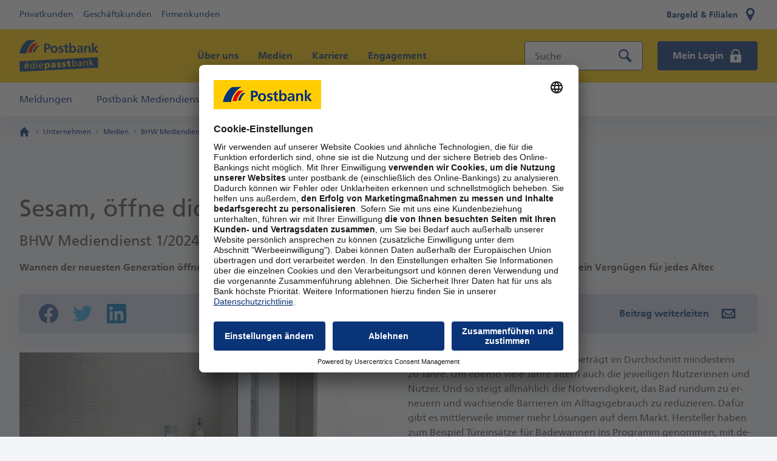

--- FILE ---
content_type: text/html;charset=utf-8
request_url: https://www.postbank.de/unternehmen/medien/bhw-pressedienst/trends/sesam-oeffne-dich.html
body_size: 30900
content:



<!DOCTYPE HTML>
<html lang="de" data-dbcr-theme="pb-light">
<head>

    

        <meta charset="UTF-8"/>
        <meta name="viewport" content="width=device-width, initial-scale=1.0"/>
        <meta property="og:title" content="Sesam, öffne dich! | BHW Mediendienst"/>
        <meta property="og:type" content="website"/>
        <meta property="og:description" content="Wannen der neuesten Generation öffnen jetzt vollelektronisch ein Türchen für den bequemen Einstieg. Baden bleibt damit ein Vergnügen für jedes Alter."/>
        
        <meta property="og:url" content="https://www.postbank.de/unternehmen/medien/bhw-pressedienst/trends/sesam-oeffne-dich.html"/>
        <meta property="og:site_name" content="PostBank"/>
        
        <meta property="twitter:card" content="summary_large_image"/>
        <meta property="twitter:image:alt"/>
        <meta name="twitter:site" content="@postbank"/>
        <meta name="twitter:creator" content="@postbank"/>
        <meta name="fb:app_id" content="https://facebook.com/postbank"/>

        
            <link rel="canonical" href="https://www.postbank.de/unternehmen/medien/bhw-pressedienst/trends/sesam-oeffne-dich.html"/>
        

        <meta name="robots" content="index, follow"/>

        

<title>Sesam, öffne dich! | BHW Mediendienst</title>
<meta name="keywords" content="bhw, mediendienst"/>
<meta name="description" content="Wannen der neuesten Generation öffnen jetzt vollelektronisch ein Türchen für den bequemen Einstieg. Baden bleibt damit ein Vergnügen für jedes Alter."/>


        <meta http-equiv="Last-Modified" content="Wed, 20 Mar 2024 02:13:46 CET"/>
        




        
<meta name="pageweight" content="3"/>
<meta name="dbCategory" content="9378849559"/>


        

<link rel="preload" href="/etc/designs/pb-eccs-pb/fonts/FrutigerLTW02-65Bold.woff2" as="font" type="font/woff2" crossorigin/>
<link rel="preload" href="/etc/designs/pb-eccs-pb/fonts/FrutigerLTW02-55Roman.woff2" as="font" type="font/woff2" crossorigin/>
<link rel="preload" href="/etc/designs/pb-eccs-pb/fonts/PostbankHeadline09-Black_v1-009.woff" as="font" type="font/woff" crossorigin/>


    
    
<link rel="stylesheet" href="/etc/designs/pb-eccs-pb/clientlib-base.min.03264ea7ca3bb21706b36d9caf642484.css" type="text/css">



    



        
    
    

    
    


        
<!--New Favicon Code-->
<link rel="icon" type="image/svg+xml" sizes="any" href="/etc/designs/pb-eccs-pb/icons/favicon.svg"/>
<link rel="icon" type="image/png" sizes="16x16 32x32 48x48 192x192" href="/etc/designs/pb-eccs-pb/icons/pb-favicon-192x192.png"/>
<link rel="apple-touch-icon" type="image/png" sizes="180x180" href="/etc/designs/pb-eccs-pb/icons/pb-favicon-180x180.png"/>
<link rel="icon" type="image/png" sizes="310x310" href="etc/designs/pb-eccs-pb/icons/pb-favicon-310x310.png"/>
<link rel="apple-touch-icon" type="image/png" sizes="167x167" href="/etc/designs/pb-eccs-pb/icons/pb-favicon-167x167.png"/>
<link rel="mask-icon" href="/etc/designs/pb-eccs-pb/icons/safari-pinned-tab.svg" color="#fc0"/>
<!--End New Favicon Code-->

        
        
    <meta name="CIP_MINIMUM_ROLE" content="0"/>
    <meta name="CIP_IS_DESCRIPTOR_CACHED" content="false"/>
    
    



        

        
        
		
            
                <script type="text/javascript">
                    window.adobeDataLayer = window.adobeDataLayer || [];
                </script>
                <script src="https://assets.adobedtm.com/4e283f7b6ac2/04b92e45f5c7/launch-488d773b6a1c.min.js" async></script>
            
		
    
</head>

<body>
<!--stopindex-->




<script type="text/javascript">
    /** CMS configuration **/
    window.divae = window.divae || {};
    window.divae.configTealium = {
        event_area: '',
    };
    var utag_data = {
        affiliate_segment: '',
        datalayer_version: '1.0',
        page_category: '',
        page_name: 'www.postbank.de\/unternehmen\/medien\/bhw\u002Dpressedienst\/trends\/sesam\u002Doeffne\u002Ddich.html',
        page_path: '\/unternehmen\/medien\/bhw\u002Dpressedienst\/trends\/sesam\u002Doeffne\u002Ddich.html',
        page_url: 'https:\/\/www.postbank.de\/unternehmen\/medien\/bhw\u002Dpressedienst\/trends\/sesam\u002Doeffne\u002Ddich.html',
        page_title: 'Sesam, öffne dich! | BHW Mediendienst',
        page_type: '',
        page_breadcrumbs: 'Postbank :: Unternehmen :: Medien :: BHW Mediendienst :: Trends :: Sesam, öffne dich!',
        product_name: '',
        product_category: '',
        product_subCategory: '',
        product_id: '',
        product_type: '',
        site_family: 'Postbank',
        site_country: 'de',
        site_envwork: 'prod',
        site_language: 'de',
        site_version: 'SL20'
    };
    <!-- disable automatic send on page load -->
    var utag_cfg_ovrd = { noview : true };
    var utag_enable_initial_send = true;
</script>



<svg class="svg-symbols" style="display:none;">
    <symbol id="svgsymbol-aktionen_2" viewBox="0 0 32 32"><path d="M14 2H2v12l7 7v7h2v-5l6.6 6.6 12-12L14 2zm-5 9V9h2v2H9zm2 7.8v-6c1.2-.4 2-1.5 2-2.8 0-1.7-1.3-3-3-3s-3 1.3-3 3c0 1.3.8 2.4 2 2.8v4l-4-4V5h7.8l12.6 12.6-7.8 7.8-6.6-6.6z"></path></symbol>
    <symbol id="svgsymbol-arrow" viewBox="0 0 16 16"><path d="M4 1.3L10.5 8 4 14.7 5.3 16 13 8 5.3 0 4 1.3z"/></symbol>
    <symbol id="svgsymbol-arrowBreadcrumb" viewBox="0 0 16 16"><path d="M10 8l-3.5 3.5L6 11l3-3-3-3 .5-.5z"/></symbol>
    <symbol id="svgsymbol-arrowDown" viewBox="0 0 16 16"><path d="M14.677 4L8 10.463 1.323 4 0 5.329 8 13l8-7.671z"/></symbol>
    <symbol id="svgsymbol-arrowTriangle" viewBox="0 0 7 12"><path d="M0 0l7 6-7 6z"/></symbol>
    <symbol id="svgsymbol-arrow_wp" viewBox="0 0 16 16"><style>.arrow-wp-background{fill-rule:evenodd;clip-rule:evenodd;fill:#fc0}.arrow-wp-foreground{fill:#4c4c4c}</style><circle class="arrow-wp-background" cx="8" cy="8" r="8"/><path class="arrow-wp-foreground" d="M6 5.323L8.463 8 6 10.677 7.329 12 11 8 7.329 4z"/></symbol>
    <symbol id="svgsymbol-back" viewBox="0 0 24 24"><path d="M20 11H7.83l5.59-5.59L12 4l-8 8 8 8 1.41-1.41L7.83 13H20v-2z"/></symbol>
    <symbol id="svgsymbol-bargeld_24" viewBox="0 0 24 24"><path d="M1 1v11h5v11h12V12h5V1H1zm7 20V7h8v14H8zm6.7-10.1l.3-1.6c-.6-.2-1.1-.3-1.7-.3-1.5 0-2.9 1.2-3.3 3.2h-.8l-.2.9h.9v.9h-.7l-.2.8h1c.4 2.1 1.7 3.2 3.3 3.2.5 0 1-.1 1.4-.2V16c-.3.2-.7.3-1.1.3-.8 0-1.4-.6-1.7-1.5h2l.2-.9h-2.4V13h2.5l.2-.9h-2.5c.3-.9.9-1.5 1.7-1.5.4.1.8.2 1.1.3zM3 3h18v7h-3V8h1V5H5v3h1v2H3V3z"/></symbol>
    <symbol id="svgsymbol-burger" viewBox="0 0 24 24"><path d="M2 4h20v3H2zm0 6h20v3H2zm0 6h20v3H2z" fill-rule="evenodd"/></symbol>
    <symbol id="svgsymbol-captions" viewBox="0 0 24 24"><path d="M20 4H4c-1.1 0-2 .9-2 2v12c0 1.1.9 2 2 2h16c1.1 0 2-.9 2-2V6c0-1.1-.9-2-2-2zM4 12h4v2H4v-2zm10 6H4v-2h10v2zm6 0h-4v-2h4v2zm0-4H10v-2h10v2z"/></symbol>
    <symbol id="svgsymbol-check" viewBox="0 0 24 24"><path d="M8.485 20.727L0 12.242l2.122-2.122 6.358 6.357L21.879 3 24 5.123z"/></symbol>
    <symbol id="svgsymbol-close" viewBox="0 0 14 14"><path d="M5.6 7l-5-4.9L2 .7l5 4.9L11.9.7l1.4 1.4L8.4 7l4.9 4.9-1.4 1.4L7 8.4l-4.9 4.9-1.4-1.4L5.6 7z"/></symbol>
    <symbol id="svgsymbol-closeNavi" viewBox="0 0 24 24"><path d="M21.7 3.7l-1.4-1.4-8.3 8.3-8.3-8.3-1.4 1.4 8.3 8.3-8.3 8.3 1.4 1.4 8.3-8.3 8.3 8.3 1.4-1.4-8.3-8.3z"/></symbol>
    <symbol id="svgsymbol-download" viewBox="0 0 24 24"><path d="M19 9h-4V3H9v6H5l7 7 7-7zM5 18v2h14v-2H5z"/></symbol>
    <symbol id="svgsymbol-filialen_24" viewBox="0 0 24 24"><path d="M12 12c-2.2 0-4-1.8-4-4s1.8-4 4-4 4 1.8 4 4-1.8 4-4 4M5.1 6.9c-.3 1.7 0 3.2.8 4.6l4.8 9.2L12 23l1.3-2.4 4.7-9.1c.4-.7.7-1.4.9-2.3C19.5 5.3 16.6 1 12 1 8.7 1 5.7 3.4 5.1 6.9z"/></symbol>
    <symbol id="svgsymbol-fullscreen" viewBox="0 0 24 24"><path d="M7 14H5v5h5v-2H7v-3zm-2-4h2V7h3V5H5v5zm12 7h-3v2h5v-5h-2v3zM14 5v2h3v3h2V5h-5z"/></symbol>
    <symbol id="svgsymbol-fullscreen_off" viewBox="0 0 24 24"><path d="M5 16h3v3h2v-5H5v2zm3-8H5v2h5V5H8v3zm6 11h2v-3h3v-2h-5v5zm2-11V5h-2v5h5V8h-3z"/></symbol>
    <symbol id="svgsymbol-homeBreadcrumb" viewBox="0 0 16 16"><path d="M2 9v7h4v-5h4v5h4V9h2L8 0 0 9z"/></symbol>
    <symbol id="svgsymbol-karte-sperren" viewBox="0 0 32 32"><path d="M27 5H5C3 5 2 6 2 8v14c0 2 1 3 3 3h11v-3H5v-8h22v2h3V8c0-2-1-3-3-3zm0 6H5V8h22v3zm-3 6c-3.3 0-6 2.7-6 6s2.7 6 6 6 6-2.7 6-6-2.7-6-6-6zm2.1 9.5L24 24.4l-2.1 2.1-1.4-1.4 2.1-2.1-2.1-2.1 1.4-1.4 2.1 2.1 2.1-2.1 1.4 1.4-2.1 2.1 2.1 2.1-1.4 1.4z"/></symbol>
    <symbol id="svgsymbol-loading" viewBox="0 0 24 24"><path d="M22 12c0 5.514-4.486 10-10 10S2 17.514 2 12 6.486 2 12 2v1.667c-4.595 0-8.333 3.738-8.333 8.333 0 4.595 3.738 8.333 8.333 8.333 4.595 0 8.333-3.738 8.333-8.333H22z"/></symbol>
    <symbol id="svgsymbol-login" viewBox="0 0 32 32"><path d="M25 14v-3c0-5-4-9-9-9s-9 4-9 9v3H5v16h22V14h-2zm-7.5 8.5V26h-3v-3.5c-.6-.5-1-1.2-1-2 0-1.4 1.1-2.5 2.5-2.5s2.5 1.1 2.5 2.5c0 .8-.4 1.5-1 2zM22 14H10v-3c0-3.3 2.7-6 6-6s6 2.7 6 6v3z"/></symbol>
    <symbol id="svgsymbol-login_24" viewBox="0 0 24 24"><path d="M17 10V7.5C17 4.9 14.7 3 12 3S7 4.9 7 7.5V10h10zm2 0h2v13H3V10h2V8c0-4 2.9-7 7-7s7 3.1 7 7v2zm-6 7.3c.7-.4 1.2-1.1 1.2-2 0-1.2-1-2.2-2.2-2.2-1.2 0-2.2 1-2.2 2.2 0 .9.5 1.6 1.2 2V20h2v-2.7z"/></symbol>
    <symbol id="svgsymbol-meinProfil" viewBox="0 0 32 32"><g><circle cx="16" cy="8" r="6"/></g><path d="M25,28.5V18c0-2.1-1.7-3.8-3.8-4c-1.4,1.2-3.2,2-5.2,2s-3.8-0.7-5.2-2C8.7,14.2,7,15.9,7,18v10.5V30h18V28.5z"/></symbol>
    <symbol id="svgsymbol-logoPostbank" viewBox="0 0 116 20"><style>.__pb-logo-color-blue__{fill:#0a3478}.__pb-logo-color-red__{fill:#e10014}</style><path id="pb-logo-0" class="__pb-logo-color-blue__" d="M36.5 18.7h2.7v-5.2h1.1c2.9 0 5.2-1.2 5.2-4.4C45.6 5.9 42.9 5 40 5h-3.4v13.7zm2.8-11.5h1c1.4 0 2.6.5 2.6 2.1s-1.2 2-2.6 2h-1V7.2zm34.1 11.5h2.4v-1.3c.7 1 1.8 1.5 3 1.5 3 0 4.2-2.5 4.2-5.3s-1.1-5.3-4.1-5.3c-1.3 0-2.3.6-3 1.6V4h-2.5v14.7zm2.6-5.1c0-1.4.7-3.2 2.3-3.2 1.7 0 2.2 1.9 2.2 3.2 0 1.4-.5 3.3-2.2 3.3-1.8 0-2.3-1.8-2.3-3.3zm30.7 5.1V4h2.6v8.6l3.1-4h3.1l-3.7 4.5 4.2 5.6h-3.3l-3.3-4.9v4.9h-2.7zm-11.4 0V8.6h2.5V10c.8-1.2 1.9-1.6 3.3-1.6 2.4 0 3.4 1.7 3.4 4v6.4h-2.6v-5.4c0-1.2 0-2.9-1.7-2.9-1.9 0-2.3 2.1-2.3 3.4v4.9h-2.6zm-31-10l-.2 2c-.8-.3-1.4-.4-2.3-.4-.7 0-1.5.3-1.5 1.1 0 1.6 4.5.6 4.5 4.2 0 2.4-2.1 3.3-4.2 3.3-1 0-2-.2-2.9-.4l.2-2.2c.8.4 1.7.7 2.6.7.7 0 1.7-.3 1.7-1.2 0-2-4.5-.6-4.5-4.3 0-2.2 1.9-3.1 3.9-3.1 1 0 1.8.2 2.7.3zm2.8 7v-5.1h-1.9v-2h1.9v-2l2.6-.8v2.9H72v1.9h-2.3v4.7c0 .9.2 1.7 1.2 1.7.5 0 .9-.1 1.2-.3l.1 2.1c-.5.2-1.1.2-1.9.2-2.1-.1-3.2-1.3-3.2-3.3zm-18.6-2.3c0-1.6.8-3.1 2.5-3.1s2.5 1.5 2.5 3.1c0 1.7-.5 3.6-2.5 3.6s-2.5-1.9-2.5-3.6zm-2.7.3c0 3 1.9 5.3 5.2 5.3 3.3 0 5.2-2.4 5.2-5.3 0-3.4-2.3-5.5-5.2-5.5-3 .1-5.2 2.1-5.2 5.5zm40.9 2.1c0-1.5 1.7-1.7 2.9-1.7h1.1c0 .8-.1 1.5-.5 2.1-.4.5-1 .9-1.8.9-1-.1-1.7-.5-1.7-1.3zm-1.3-4.4c.9-.7 2-1.1 3.1-1.1 1.5 0 2.2.5 2.2 2.2h-1.4c-1.1 0-2.4.1-3.4.6s-1.7 1.4-1.7 2.9c0 1.9 1.7 3 3.5 3 1.2 0 2.5-.6 3.1-1.7 0 .3 0 1 .1 1.5h2.3c-.1-.8-.1-1.5-.1-2.3v-3.8c0-3-1.3-4.3-4.3-4.3-1.1 0-2.5.3-3.5.8l.1 2.2z"/><path id="pb-logo-1" class="__pb-logo-color-blue__" d="M11.8.3L24 0c-9.5 5.7-12.7 14.5-13.5 19.9H0C.8 14 5.5 4.2 11.8.3"/><path class="__pb-logo-color-blue__" d="M29.5 8.1c-4.8 3.1-6.3 7.9-6.6 9.7h-3.1c.5-3.2 2.6-7.5 5.6-9.7 0 .1 4.1 0 4.1 0"/><path class="__pb-logo-color-red__" d="M20.2 5.1l7.2-.2C21.5 8 18.5 14.6 18 18.7h-5.5c.5-3.3 2.8-9.9 7.7-13.6"/></symbol>
    <symbol id="svgsymbol-logoPostbankClaim" viewBox="0 0 161 43"><style>.__pb-logo-color-blue__{fill:#0a3478}.__pb-logo-color-red__{fill:#e10014}</style><path class="__pb-logo-color-blue__" d="M51 42.7h4.3v-1h-3.2v-2.5H55v-1h-2.9V36h3.2v-1H51v7.7zm6.2 0h1v-5.6h-1v5.6zm1.1-8h-1.2v1.2h1.2v-1.2zm1.8 8h1v-2.6c0-1.4.5-2.3 1.7-2.3.9.1 1.2.7 1.2 2v2.9h1v-3.3c0-1.5-.7-2.4-2.1-2.4-.8 0-1.5.4-1.9 1v-.9h-1v5.6zm11.1-1.3v1c-.4.1-.9.4-1.8.4-2 0-2.9-1.2-2.9-3 0-1.7 1.1-2.8 2.7-2.8 1.9 0 2.5 1.4 2.5 3.2h-4c0 1.1.9 1.9 1.9 1.9.6-.1 1.4-.5 1.6-.7zm-3.6-2.1h2.9c0-.9-.5-1.6-1.4-1.6-1 .1-1.4.9-1.5 1.6zm8.6 3.4V35h2.1c1.6 0 2.7.5 2.7 1.9 0 1.1-.6 1.6-1.6 1.8 1.1.1 1.8.8 1.8 1.8 0 1.6-1.4 2-3 2h-2zm1.1-3.5v2.6h.8c1 0 1.9-.2 1.9-1.2 0-1.2-1.1-1.3-2-1.3h-.7zm0-3.3v2.4h.6c1.1 0 2-.1 2-1.2 0-.9-.8-1.1-1.4-1.1h-1.2zm6 2.5l-.1-.9c.5-.3 1.1-.5 1.9-.5 1.6 0 2.3.8 2.3 2.3v3.4h-1V42c-.2.3-.8.9-1.8.9-1.2 0-2.1-.5-2.1-1.7 0-1.4 1.6-1.8 2.6-1.8h1.1c0-1-.4-1.5-1.4-1.5-.5-.1-1.1.1-1.5.5zm3 2.1V40h-.7c-.6 0-2 .1-2 1.1 0 .6.6.9 1.1.9 1.1 0 1.6-.7 1.6-1.5zm2.8 2.2h1v-2.6c0-1.4.5-2.3 1.7-2.3.9.1 1.2.7 1.2 2v2.9h1v-3.3c0-1.5-.7-2.4-2.1-2.4-.8 0-1.5.4-1.9 1v-.9h-1v5.6zm6.8 0h1v-2.9l2.5 2.9h1.5l-3-3.1 2.6-2.5h-1.4l-2.3 2.3v-4.9h-1v8.2zm9.9 0h1V38h1.5v-.8h-1.5v-.6c0-.8.1-1.3 1-1.3.2 0 .4 0 .5.1v-.8c-.2 0-.4-.1-.7-.1-1.5 0-1.9.9-1.9 2.2v.5h-1.3v.8h1.3v4.7zm8.7-5.6h-1v2.6c0 1.4-.5 2.3-1.7 2.3-.9-.1-1.2-.7-1.2-2v-2.9h-1v3.3c0 1.5.7 2.4 2.1 2.4.8 0 1.5-.4 1.9-1v.9h1v-5.6zm-3.9-.9h1v-1.1h-1v1.1zm1.8 0h1v-1.1h-1v1.1zm3.9 6.5h1v-2.5c0-1.4.6-2.3 1.5-2.3.2 0 .4 0 .6.1v-1c-.2 0-.4-.1-.7-.1-.6 0-1.2.4-1.5 1V37h-1v5.7zm3.8-.2c.5.3 1 .3 1.6.3 1 0 2-.5 2-1.7 0-1.8-2.5-1.5-2.5-2.6 0-.5.5-.7 1-.7.2 0 .9.1 1.1.3l.1-.9c-.4-.1-.8-.2-1.3-.2-1.1 0-2 .6-2 1.7 0 1.6 2.5 1.5 2.5 2.5 0 .6-.6.8-1.1.8-.3 0-.9-.1-1.3-.4l-.1.9zm8 .2h4.4v-1h-3.2V35h-1.1v7.7zm9.8-1.3v1c-.4.1-.9.4-1.8.4-2 0-2.9-1.2-2.9-3 0-1.7 1.1-2.8 2.7-2.8 1.9 0 2.5 1.4 2.5 3.2h-4c0 1.1.9 1.9 1.9 1.9.5-.1 1.3-.5 1.6-.7zm-3.6-2.1h2.9c0-.9-.5-1.6-1.4-1.6-1 .1-1.4.9-1.5 1.6zm5.4 3.4v-8.2h1v3.4c.3-.5.9-.9 1.9-.9 1.6 0 2.4 1.3 2.4 2.8 0 1.5-.7 3-2.4 3-1 0-1.7-.5-1.9-.9v.8h-1zm4.3-2.8c0-1-.4-2.1-1.6-2.1-1.1 0-1.7 1.1-1.7 2.1 0 .9.5 2.1 1.7 2.1 1.1 0 1.6-1.3 1.6-2.1zm6.8 1.5v1c-.4.1-.9.4-1.8.4-2 0-2.9-1.2-2.9-3 0-1.7 1.1-2.8 2.7-2.8 1.9 0 2.5 1.4 2.5 3.2h-4c0 1.1.9 1.9 1.9 1.9.6-.1 1.4-.5 1.6-.7zm-3.6-2.1h2.9c0-.9-.5-1.6-1.4-1.6-1 .1-1.4.9-1.5 1.6zm5.5 3.4h1v-2.6c0-1.4.5-2.3 1.7-2.3.9.1 1.2.7 1.2 2v2.9h1v-3.3c0-1.5-.7-2.4-2.1-2.4-.8 0-1.5.4-1.9 1v-.9h-1v5.6zm6.8 0h1.2v-1.2h-1.2v1.2zM49.9 25.1h3.7v-7h1.6c4 0 7.1-1.6 7.1-5.9 0-4.4-3.7-5.6-7.7-5.6h-4.7v18.5zm3.7-15.5h1.3c1.9 0 3.5.7 3.5 2.9 0 2.1-1.7 2.7-3.5 2.7h-1.3V9.6zm46.6 15.5h3.3v-1.7c1 1.3 2.5 2 4.1 2 4.1 0 5.8-3.4 5.8-7.1 0-3.7-1.5-7.1-5.6-7.1-1.8 0-3.2.9-4.1 2.1v-8h-3.4v19.8zm3.4-6.8c0-1.9.9-4.3 3.2-4.3 2.3 0 3 2.5 3 4.3 0 1.9-.7 4.4-3 4.4-2.4 0-3.2-2.5-3.2-4.4zm42 6.8V5.4h3.5V17h.1l4.2-5.4h4.2l-5.1 6.1 5.7 7.5h-4.5l-4.5-6.6h-.1v6.6h-3.5zm-15.6 0V11.6h3.4v1.8h.1c1.1-1.6 2.6-2.2 4.5-2.2 3.2 0 4.6 2.3 4.6 5.3v8.6H139v-7.2c0-1.7 0-3.9-2.3-3.9-2.6 0-3.1 2.8-3.1 4.5v6.6H130zM87.7 11.7l-.2 2.7c-1.1-.4-1.9-.6-3.2-.6-1 0-2.1.3-2.1 1.5 0 2.2 6.2.8 6.2 5.7 0 3.2-2.8 4.4-5.7 4.4-1.3 0-2.7-.2-4-.6l.2-2.9c1.1.6 2.3.9 3.5.9.9 0 2.3-.3 2.3-1.7 0-2.7-6.2-.8-6.2-5.7 0-2.9 2.6-4.2 5.3-4.2 1.7 0 2.8.3 3.9.5zm3.8 9.3v-6.9h-2.6v-2.6h2.6V8.8L95 7.7v3.8h3.1v2.6H95v6.3c0 1.2.3 2.2 1.7 2.2.6 0 1.2-.1 1.6-.4l.1 2.8c-.7.2-1.6.3-2.6.3-2.7.1-4.3-1.6-4.3-4.3zm-25.4-3c0-2.1 1.1-4.2 3.4-4.2s3.4 2 3.4 4.2c0 2.3-.7 4.8-3.4 4.8-2.6 0-3.4-2.5-3.4-4.8zm-3.7.4c0 4 2.6 7.2 7.1 7.2s7.1-3.2 7.1-7.2c0-4.6-3.1-7.3-7.1-7.3-4 0-7.1 2.8-7.1 7.3zm55.9 2.8c0-2.1 2.4-2.3 3.9-2.3h1.5c0 1.1-.2 2-.7 2.8-.6.7-1.4 1.2-2.5 1.2-1.3 0-2.2-.5-2.2-1.7zm-1.8-5.9c1.2-.9 2.7-1.5 4.2-1.5 2.1 0 3.1.7 3.1 2.9h-2c-1.5 0-3.2.1-4.6.8-1.3.7-2.3 1.8-2.3 3.9 0 2.6 2.4 4 4.8 4 1.6 0 3.4-.8 4.2-2.3h.1c0 .4 0 1.3.2 2h3.1c-.1-1.1-.1-2-.2-3 0-1-.1-2-.1-3.4V17c0-4-1.7-5.7-5.9-5.7-1.5 0-3.4.4-4.7 1l.1 3zM16 .4L32.7 0C19.8 7.7 15.4 19.5 14.3 26.8H0c1.1-8 7.5-21.2 16-26.4m24.3 10.5C33.7 15 31.8 21.5 31.4 24h-4.3c.7-4.4 3.5-10 7.6-13l5.6-.1"/><path class="__pb-logo-color-red__" d="M27.5 6.8l9.8-.3c-8 4.2-12 13.1-12.7 18.6h-7.4c.6-4.5 3.7-13.3 10.3-18.3"/></symbol>
    <symbol id="svgsymbol-mail" viewBox="0 0 24 24"><path d="M21.5 18.6c-2.2 3.1-5.1 4.3-8.8 4.4-3.3-.1-6.1-1.1-8.3-3.1-2.2-2-3.3-4.7-3.3-8C1.1 8.7 2.2 6 4.4 4c2-1.9 4.7-3 8.1-3 2.9 0 5.4.8 7.4 2.4 2 1.5 3.1 3.7 3.2 6.5 0 1.6-.4 3.1-1 4.1-.6 1.2-1.3 2-2.3 2.6-.9.7-1.7 1.1-2.6 1.3-.9.3-1.5.4-1.9.4-.4 0-.8-.1-1.1-.4-.3-.3-.5-.6-.5-1.2h-.1c-.4.4-.8.8-1.3 1.1-.6.3-1.1.5-1.7.5-1.2 0-2.3-.6-3.3-1.6-1-1.1-1.4-2.5-1.4-4.2 0-1.6.6-3.1 1.6-4.3C8.6 7 9.9 6.4 11.6 6.4c1.5 0 2.7.6 3.6 1.7l.3-1.4h2.8l-1.1 6.4c-.2.8-.3 1.3-.3 1.7 0 .4.1.6.4.6.6 0 1.1-.4 1.7-1.1.2-.4.5-.9.6-1.4.2-.6.2-1.2.2-2C19.9 6.3 17.4 4 12 4c-2.4 0-4.3.7-5.7 2.3-1.4 1.5-2.1 3.5-2.2 5.9 0 2.6.8 4.6 2.3 6 1.4 1.4 3.4 2.1 5.9 2.1 2.6 0 4.5-.6 5.8-1.6h3.4v-.1zm-9.8-3.2c.9 0 1.5-.3 2.1-1 .5-.6.8-1.4.8-2.3 0-.9-.2-1.5-.7-2.1-.5-.5-1.1-.8-1.8-.8-.9 0-1.5.4-2 1-.5.7-.8 1.4-.8 2.3 0 .9.2 1.5.7 2.1.3.5.9.8 1.7.8z"/></symbol>
    <symbol id="svgsymbol-menu_24" viewBox="0 0 24 24"><path d="M21.6 19.8l2.2 2.2-1.8 1.7-2.2-2.2c-.5.3-1.1.5-1.8.5-2.2 0-4-1.8-4-4s1.8-4 4-4 4 1.8 4 4c0 .7-.2 1.3-.4 1.8zM18 15.5c-1.4 0-2.5 1.1-2.5 2.5s1.1 2.5 2.5 2.5 2.5-1.1 2.5-2.5-1.1-2.5-2.5-2.5zM2 18h10v-2H2v2zm0-6h20v-2H2v2zm0-6h20V4H2v2z"/></symbol>
    <symbol id="svgsymbol-mini-i" viewBox="0 0 2 8"><path d="M0 8V3h2v5H0zm0-6V0h2v2H0z"/></symbol>
    <symbol id="svgsymbol-minus" viewBox="0 0 16 16"><path d="M0 7h16v2H0z"/></symbol>
    <symbol id="svgsymbol-mute" viewBox="0 0 24 24"><path d="M16.5 12c0-1.77-1.02-3.29-2.5-4.03v2.21l2.45 2.45c.03-.2.05-.41.05-.63zm2.5 0c0 .94-.2 1.82-.54 2.64l1.51 1.51C20.63 14.91 21 13.5 21 12c0-4.28-2.99-7.86-7-8.77v2.06c2.89.86 5 3.54 5 6.71zM4.27 3L3 4.27 7.73 9H3v6h4l5 5v-6.73l4.25 4.25c-.67.52-1.42.93-2.25 1.18v2.06c1.38-.31 2.63-.95 3.69-1.81L19.73 21 21 19.73l-9-9L4.27 3zM12 4L9.91 6.09 12 8.18V4z"/></symbol>
    <symbol id="svgsymbol-neu_24" viewBox="0 0 24 24"><style>.neu-1{fill:#fc0}.neu-2{fill:#0a3478}</style><circle class="neu-1" cx="12" cy="12" r="11"/><path class="neu-2" d="M3.666 8.413h1.548l2.394 4.698h.018V8.413h1.206v6.282H7.293L4.891 9.997h-.019v4.698H3.666V8.413zm6.562 0h3.708v.99h-2.449v1.548h2.242v.99h-2.242v1.764h2.466v.99h-3.725V8.413zm4.959 0h1.26v3.628c-.007.54.092.965.296 1.277.204.33.54.495 1.008.495.48 0 .82-.165 1.018-.495.191-.312.288-.738.288-1.277V8.413h1.26v4.014c-.024 1.608-.88 2.4-2.566 2.376-1.686.024-2.541-.768-2.564-2.376V8.413z"/></symbol>
    <symbol id="svgsymbol-pause" viewBox="0 0 24 24"><path d="M6 19h4V5H6v14zm8-14v14h4V5h-4z"/></symbol>
    <symbol id="svgsymbol-pdf" viewBox="0 0 40 40"><path d="M29 26c.6 0 1 .4 1 1s-.4 1-1 1H11c-.5 0-1-.4-1-1s.4-1 1-1h18zm0 4c.5 0 1 .4 1 1s-.4 1-1 1H11c-.6 0-1-.4-1-1s.4-1 1-1h18zM10 17c0-1.7 1.3-3 3-3h14c1.7 0 3 1.3 3 3v3c0 1.7-1.3 3-3 3H13c-1.7 0-3-1.3-3-3v-3zm13.2-1v5h1.3v-2h1.9v-1h-1.9v-1.1h2V16h-3.3zm-5.4 0v5h1.8c1.7 0 2.9-.7 2.9-2.5 0-1.9-1.2-2.5-2.9-2.5h-1.8zm-4.3 0v5h1.3v-1.7h.5c1.2 0 1.9-.6 1.9-1.6 0-1.1-.7-1.6-2.2-1.6h-1.5zm7.7 2.5c0 1-.5 1.5-1.5 1.5h-.5v-3h.5c.9 0 1.5.5 1.5 1.5zM27 1l7 7v29c0 1.1-.9 2-2 2H8c-1.1 0-2-.9-2-2V3c0-1.1.9-2 2-2h19zm0 3v4h4c0-.1-4-4-4-4zm5 33V10h-7V3H8v34h24zM15.9 17.6c0 .5-.4.7-.8.7h-.3v-1.4h.3c.5 0 .8.2.8.7z"/></symbol>
    <symbol id="svgsymbol-picture_in_picture" viewBox="0 0 24 24"><path d="M19 11h-8v6h8v-6zm4 8V4.98C23 3.88 22.1 3 21 3H3c-1.1 0-2 .88-2 1.98V19c0 1.1.9 2 2 2h18c1.1 0 2-.9 2-2zm-2 .02H3V4.97h18v14.05z"/></symbol>
    <symbol id="svgsymbol-play" viewBox="0 0 24 24"><path d="M8 5v14l11-7z"/></symbol>
    <symbol id="svgsymbol-plus" viewBox="0 0 16 16"><path d="M7 7V0h2v7h7v2H9v7H7V9H0V7z"/></symbol>
    <symbol id="svgsymbol-search_24" viewBox="0 0 24 24"><path d="M23 20.2l-6.7-6.7c.8-1.3 1.2-2.7 1.2-4.3 0-4.6-3.6-8.2-8.2-8.2S1 4.7 1 9.2s3.7 8.2 8.2 8.2c1.6 0 3.1-.4 4.2-1.2l6.7 6.7 2.9-2.7zM3.4 9.2C3.4 6 6 3.4 9.2 3.4s5.9 2.7 5.9 5.9c0 1.4-.5 2.7-1.3 3.7l-.9.9c-1 .8-2.3 1.3-3.7 1.3-3.2-.1-5.8-2.6-5.8-6z"/></symbol>
    <symbol id="svgsymbol-sound" viewBox="0 0 24 24"><path d="M3 9v6h4l5 5V4L7 9H3zm13.5 3c0-1.77-1.02-3.29-2.5-4.03v8.05c1.48-.73 2.5-2.25 2.5-4.02zM14 3.23v2.06c2.89.86 5 3.54 5 6.71s-2.11 5.85-5 6.71v2.06c4.01-.91 7-4.49 7-8.77s-2.99-7.86-7-8.77z"/></symbol>
    <symbol id="svgsymbol-telefon" viewBox="0 0 24 24"><path d="M15.4 18.4c-.9-.4-3.7-2.6-5.4-4.3-1.8-1.8-3.9-4.6-4.3-5.5.4-.4 3.1-3.2 3.1-3.2L4.3 1 2 3.3c-2.1 2.1-.2 5.1-.2 5.1 2 3.3 3.7 5.5 6 7.8 2.4 2.4 4.4 4 7.8 6 0 0 2.9 2 5.1-.2l2.3-2.3-4.4-4.5c0 .1-2.7 2.8-3.2 3.2"/></symbol>
    <symbol id="svgsymbol-warning_24" viewBox="0 0 24 24"><path d="M11 16v2h2v-2h-2zm2-2l.5-8h-3l.5 8h2zm8 7H3V3h18v18zm-.4-20H3.4C2 1 1 2 1 3.4v17.3C1 22 2 23 3.4 23h17.3c1.3 0 2.4-1 2.4-2.4V3.4C23 2 22 1 20.6 1z"/></symbol>
    <symbol id="svgsymbol-wertpapiersuche" viewBox="0 0 24 24"><path d="M16.376 13.571c.789-1.257 1.183-2.75 1.183-4.321C17.56 4.693 13.932 1 9.28 1 4.707 1 1 4.693 1 9.25s3.706 8.25 8.28 8.25c1.577 0 3.075-.393 4.258-1.179L20.24 23 23 20.25l-6.624-6.679zm-2.444-.628l-.946.943a6.023 6.023 0 0 1-3.706 1.257c-2.287 0-4.337-1.336-5.284-3.222l1.34-1.335 2.209 2.2 3.627-3.615v2.043h1.577V6.5H8.018v1.571h2.05l-2.523 2.515-2.208-2.2-1.893 1.885c-.078-.314-.078-.628-.078-1.021 0-3.221 2.68-5.893 5.914-5.893s5.914 2.672 5.914 5.893c.078 1.414-.474 2.671-1.262 3.693z"/></symbol>
    <symbol id="svgsymbol-themenwelten_uebersicht" viewBox="0 0 43 38"><path d="M9.167 7.833H1c-.55 0-1-.45-1-1V1.166c0-.55.45-1 1-1h8.167c.55 0 1 .45 1 1v5.667c0 .55-.45 1-1 1zm15.937 0h-8.167c-.55 0-1-.45-1-1V1.166c0-.55.45-1 1-1h8.167c.55 0 1 .45 1 1v5.667c0 .55-.45 1-1 1zm15.938 0h-8.167c-.55 0-1-.45-1-1V1.166c0-.55.45-1 1-1h8.167c.55 0 1 .45 1 1v5.667c0 .55-.45 1-1 1zm-31.875 15H1c-.55 0-1-.45-1-1v-5.667c0-.55.45-1 1-1h8.167c.55 0 1 .45 1 1v5.667c0 .55-.45 1-1 1zm15.937 0h-8.167c-.55 0-1-.45-1-1v-5.667c0-.55.45-1 1-1h8.167c.55 0 1 .45 1 1v5.667c0 .55-.45 1-1 1zm15.938 0h-8.167c-.55 0-1-.45-1-1v-5.667c0-.55.45-1 1-1h8.167c.55 0 1 .45 1 1v5.667c0 .55-.45 1-1 1zm-31.875 15H1c-.55 0-1-.45-1-1v-5.667c0-.55.45-1 1-1h8.167c.55 0 1 .45 1 1v5.667c0 .55-.45 1-1 1zm15.937 0h-8.167c-.55 0-1-.45-1-1v-5.667c0-.55.45-1 1-1h8.167c.55 0 1 .45 1 1v5.667c0 .55-.45 1-1 1zm15.938 0h-8.167c-.55 0-1-.45-1-1v-5.667c0-.55.45-1 1-1h8.167c.55 0 1 .45 1 1v5.667c0 .55-.45 1-1 1z"></path></symbol>
    <symbol id="svgsymbol-themenwelten_pulsderzeit" viewBox="0 0 32 32"><path d="M13.934 11.678l-2.75 4.834H.942V14.63h9.149L14.1 7.575 18.951 18l.935-3.224h7.408v1.883h-5.993l-1.939 6.685-5.428-11.666zM16 32C7.163 32 0 24.837 0 16S7.163 0 16 0s16 7.163 16 16-7.163 16-16 16zm0-1.882c7.797 0 14.118-6.321 14.118-14.118 0-7.797-6.321-14.118-14.118-14.118C8.203 1.882 1.882 8.203 1.882 16c0 7.797 6.321 14.118 14.118 14.118z"></path></symbol>
    <symbol id="svgsymbol-themenwelten_videos" viewBox="0 0 30 22"><path d="M28 0H2a2 2 0 0 0-2 2v18a2 2 0 0 0 2 2h26a2 2 0 0 0 2-2V2a2 2 0 0 0-2-2zM12 16V6l8 5-8 5z"></path></symbol>
    <symbol id="svgsymbol-themenwelten_downloads" viewBox="0 0 64 64"><path d="M10.679 53.393h38.443V59.8H10.679zm19.219-4.272l18.156-18.123-4.539-4.53-10.407 10.39V0h-6.42v36.854L16.285 26.468l-4.539 4.53z"></path></symbol>
    <symbol id="svgsymbol-themenwelten_planungshilfen" viewBox="0 0 64 64"><path d="M50.721 6.586A6.386 6.386 0 0 0 44.335.2H16.664a6.386 6.386 0 0 0-6.386 6.386v46.829a6.386 6.386 0 0 0 6.386 6.386h27.671a6.386 6.386 0 0 0 6.386-6.386V6.586zm-34.057 0h27.671v17.029H16.664V6.586zm3.323 49.217a3.193 3.193 0 1 1-.005-6.385 3.193 3.193 0 0 1 .005 6.385zm0-10.643a3.193 3.193 0 1 1-.005-6.385 3.193 3.193 0 0 1 .005 6.385zm0-10.694a3.193 3.193 0 1 1-.005-6.385 3.193 3.193 0 0 1 .005 6.385zm10.666 21.337a3.193 3.193 0 1 1-.005-6.385 3.193 3.193 0 0 1 .005 6.385zm0-10.643a3.193 3.193 0 1 1-.005-6.385 3.193 3.193 0 0 1 .005 6.385zm0-10.694a3.193 3.193 0 1 1-.005-6.385 3.193 3.193 0 0 1 .005 6.385zm10.669 21.337a3.193 3.193 0 1 1-.005-6.385 3.193 3.193 0 0 1 .005 6.385zm0-10.643a3.193 3.193 0 1 1-.005-6.385 3.193 3.193 0 0 1 .005 6.385zm0-10.694a3.193 3.193 0 1 1-.005-6.385 3.193 3.193 0 0 1 .005 6.385z"></path></symbol>
    <symbol id="svgsymbol-logoPostbank2021" viewBox="0 0 160 65"><style>.st0{fill:#0a3478}</style><path transform="rotate(-3 80 50)" class="st0" d="M.5 38.7h159.1v21.4H.5z"/><path d="M95.8 44.5l2-.1-.1-2.2 3.2-1.2.2 3.2 2.3-.1.1 2.3-2.3.1.2 3.6c.1 1.2.4 1.7 1.4 1.7.3 0 .7-.1 1-.2l.2 2.2-2.1.3c-3 .2-3.8-1.1-3.9-3.4l-.2-3.9-1.9.1-.1-2.4zm-50.2 6.7c-.1-1.4-1-2.6-2.5-2.5-1.7.1-2.3 1.5-2.4 2.8l4.9-.3zm-4.8 1.5c.1 1.7 1.5 3 3.2 3h.1c1-.1 2-.5 2.9-1.1l.1 1.7c-.9.5-1.9.7-2.9.8-3.3.2-5-1.8-5.2-4.9-.1-2.8 1.5-4.9 4.2-5 3.1-.2 4.3 2.1 4.4 5.1l-6.8.4zm-5.1-6.9l-2 .1-.1-2 2-.1.1 2zM33.8 48l1.8-.1.5 9.4-1.8.1-.5-9.4zm-10.4 5.2c0 1.5.9 3.5 2.8 3.4 2-.1 2.7-2.1 2.6-3.7-.1-1.8-1.1-3.5-3-3.4-1.9.2-2.6 2-2.4 3.7m5.6 3.2c-.7 1.1-1.9 1.7-3.2 1.7-2.8.1-4.2-2.3-4.3-4.9-.1-2.5 1.1-4.8 3.8-5 1.6-.1 2.6.5 3.2 1.4l-.3-5.7 1.7-.1.7 13.9-1.7.1.1-1.4zm-15.8-3.1l2.2-.1.2-2.4-2.2.1-.2 2.4zm4.2-7.9l-.3 3.9 1.8-.1.1 1.4-2 .1-.2 2.4 1.8-.1.1 1.4-2 .1-.3 3.9-1.4.1.3-3.9-2.2.1-.3 3.9-1.4.1.3-3.9-1.8.1-.1-1.4 2-.1.2-2.4h-1.8l-.1-1.4 2-.1.3-3.9 1.4-.1-.3 3.9 2.2-.1.3-3.9h1.4zm40.8 5.8c-.1-1.2-.9-2.3-2.2-2.2-1.2.1-2 1.2-1.9 2.6.1 1.4 1.1 2.4 2.2 2.4 1.3-.1 2-1.2 1.9-2.8m3.4-.2c.1 2.8-1.3 5.3-4.1 5.4-1.2.1-2.4-.4-3.1-1.4l.3 5-3.3.2-.7-13.3 3.1-.2.1 1.7c.6-1.4 2-2.1 3.5-2.1 2.5-.1 4.1 2.3 4.2 4.7m8.6.3h-1.4c-1.1.1-2 .5-2 1.4 0 .7.6 1 1.4 1 1.3-.2 2.2-1.3 2-2.4m.5 4.2c0-.5-.1-1-.2-1.5-.5 1.1-1.7 1.9-3 1.9-1.9.1-3.7-.8-3.8-2.8-.2-2.9 3-3.5 4.8-3.6h1.6c-.1-1.3-1.1-1.6-2.3-1.6-1.1 0-2.1.3-3 .9l-.2-2.3c1.2-.5 2.5-.8 3.8-.9 2.5-.1 4.6.8 4.8 3.8l.2 3.6c0 .8.1 1.5.3 2.3l-3 .2zm5.6-.5c1.2.3 2.3.4 3.5.3 2.2-.1 4.5-.9 4.3-3.5-.2-3.7-5.1-2.2-5.2-3.7 0-.5.8-.7 1.5-.7.9-.1 1.8.1 2.6.5l.1-2.3c-1.1-.3-2.3-.5-3.4-.4-1.9.1-4.1 1.1-3.9 3.3.2 3.5 4.9 2.1 4.9 3.7 0 .7-.6.8-1.3.8-1.1 0-2.2-.1-3.2-.5l.1 2.5zm10.4-.6c1.2.3 2.3.4 3.5.3 2.2-.1 4.5-.9 4.3-3.5-.2-3.7-5.1-2.2-5.2-3.7 0-.5.8-.7 1.5-.7.9 0 1.8.1 2.6.5l.1-2.3c-1.1-.3-2.3-.5-3.4-.4-1.9.1-4.1 1.1-3.9 3.3.2 3.5 4.9 2.1 4.9 3.7 0 .7-.6.8-1.3.8-1.1 0-2.2-.1-3.2-.5l.1 2.5zm27.7-5.9c-.1-1.7-.9-3.5-2.8-3.4-1.9.1-2.7 1.9-2.6 3.7.1 1.6 1 3.5 3 3.4 1.9-.1 2.5-2.3 2.4-3.7m-7.6-8.8l1.7-.1.3 5.7c.5-.9 1.4-1.6 3-1.7 2.7-.1 4.2 2 4.3 4.6.1 2.6-.9 5.2-3.8 5.3-1.3.1-2.5-.4-3.3-1.4l.1 1.3-1.7.1-.6-13.8zm17.9 8.5h-1.1c-.9 0-3.3.3-3.2 2 .1.9.9 1.5 1.8 1.4 1.7-.1 2.6-1.2 2.5-2.6v-.8zm-5.3-4c.9-.6 2-1 3.1-1.1 2.7-.1 3.9 1.1 4 3.7l.2 3.9c0 .6.1 1.2.2 1.8l-1.6.1-.1-1.2c-.6 1-1.7 1.6-2.8 1.6-2 .1-3.5-.7-3.6-2.8-.1-2.4 2.4-3.2 4.2-3.3.7 0 1.2-.1 1.9-.1-.1-1.6-.7-2.4-2.5-2.3-1 .1-1.9.4-2.7 1.1l-.3-1.4zm10.8 8.2l1.7-.1-.2-4.4c-.1-2.3.7-3.9 2.7-4 1.5 0 2.1 1.1 2.2 3.3l.3 4.9 1.7-.1-.3-5.6c-.1-2.5-1.3-4-3.7-3.9-1.3 0-2.4.7-3 1.9l-.1-1.5-1.7.1.4 9.4zm11.3-14.5l.7 13.9 1.7-.1-.3-4.8 4.5 4.6 2.5-.1-5.2-5 4.2-4.4-2.4.1-3.6 4-.4-8.3-1.7.1z" fill="#fc0"/><path class="st0" d="M50.4 25.5h3.7v-7.1h1.6c4 0 7.2-1.6 7.2-5.9 0-4.5-3.7-5.6-7.8-5.6h-4.7v18.6zm3.8-15.7h1.3c1.9 0 3.6.7 3.6 2.9s-1.7 2.8-3.6 2.8h-1.3V9.8zm47.1 15.7h3.4v-1.7c1 1.3 2.5 2.1 4.1 2.1 4.1 0 5.8-3.5 5.8-7.2 0-3.8-1.6-7.2-5.7-7.2-1.7 0-3.2.8-4.2 2.2V5.4h-3.5l.1 20.1zm3.5-6.9c0-1.9.9-4.4 3.2-4.4 2.3 0 3 2.5 3 4.4 0 1.9-.7 4.5-3.1 4.5-2.3-.1-3.1-2.6-3.1-4.5m42.4 6.9V5.4h3.6v11.8h.1l4.3-5.5h4.2l-5.1 6.2 5.8 7.6h-4.5l-4.6-6.7h-.1v6.7h-3.7zm-15.7 0V11.7h3.4v1.9h.1c1-1.5 2.7-2.3 4.5-2.2 3.3 0 4.7 2.3 4.7 5.4v8.7h-3.6v-7.4c0-1.7 0-4-2.3-4-2.6 0-3.2 2.8-3.2 4.6v6.7l-3.6.1zM88.7 11.9l-.2 2.7c-1-.4-2.1-.6-3.2-.6-1 0-2.1.3-2.1 1.5 0 2.2 6.2.8 6.2 5.8 0 3.2-2.9 4.5-5.8 4.5-1.4 0-2.7-.2-4.1-.6l.2-2.9c1.1.6 2.3.9 3.5.9.9 0 2.4-.3 2.4-1.7 0-2.7-6.2-.9-6.2-5.8 0-3 2.6-4.3 5.4-4.3 1.3 0 2.6.2 3.9.5m3.9 9.5v-7H90v-2.6h2.6V9l3.6-1.1v3.9h3.2v2.6h-3.2v6.4c0 1.2.3 2.3 1.7 2.3.6 0 1.1-.1 1.6-.4l.1 2.8c-.9.2-1.8.3-2.6.3-2.9 0-4.4-1.7-4.4-4.4m-25.7-3.1c0-2.1 1.1-4.2 3.5-4.2s3.5 2 3.5 4.2c0 2.4-.7 4.9-3.5 4.9s-3.5-2.6-3.5-4.9m-3.8.4c0 4 2.6 7.3 7.2 7.3s7.2-3.2 7.2-7.3c0-4.6-3.1-7.4-7.2-7.4-4 0-7.2 2.8-7.2 7.4m56.5 2.8c0-2.1 2.4-2.4 4-2.4h1.6c.1 1-.2 2-.7 2.8-.6.8-1.5 1.3-2.5 1.2-1.4.1-2.4-.4-2.4-1.6m-1.8-6c1.2-.9 2.7-1.5 4.3-1.5 2.1 0 3.1.7 3.1 3h-2c-1.6-.1-3.2.2-4.6.8-1.5.7-2.5 2.3-2.4 3.9 0 2.6 2.4 4.1 4.8 4.1 1.7 0 3.4-.9 4.3-2.4h.1c0 .7.1 1.4.2 2.1h3.2c-.1-1.1-.1-2-.2-3.1 0-1-.1-2.1-.1-3.4v-1.8c0-4.1-1.7-5.8-5.9-5.8-1.6 0-3.3.4-4.8 1v3.1zM16.2.4L33.1 0c-10 5.8-16.8 15.8-18.6 27.2H0C1.1 19.1 7.6 5.7 16.2.4m24.6 10.7c-4.7 3-8 7.8-9 13.3h-4.3c.8-4.4 3.5-10.2 7.7-13.2-.1 0 5.6-.1 5.6-.1"/><path d="M27.8 6.9l9.9-.3C29.6 11 25.6 19.9 24.9 25.5h-7.5C18 20.9 21.1 12 27.8 6.9" fill="#e10014"/></symbol>
    <symbol id="svgsymbol-video_menu" viewBox="0 0 24 24"><g><circle cx="12" cy="6" r="2"/><circle cx="12" cy="12" r="2"/><circle cx="12" cy="18" r="2"/></g></symbol>
    <symbol id="svgsymbol-video_speed" viewBox="0 0 24 24"><path d="M13.05 9.79L10 7.5v9l3.05-2.29L16 12l-2.95-2.21zm0 0L10 7.5v9l3.05-2.29L16 12l-2.95-2.21zm0 0L10 7.5v9l3.05-2.29L16 12l-2.95-2.21zM11 4.07V2.05c-2.01.2-3.84 1-5.32 2.21L7.1 5.69A7.941 7.941 0 0111 4.07zM5.69 7.1L4.26 5.68A9.949 9.949 0 002.05 11h2.02c.18-1.46.76-2.79 1.62-3.9zM4.07 13H2.05c.2 2.01 1 3.84 2.21 5.32l1.43-1.43A7.868 7.868 0 014.07 13zm1.61 6.74A9.981 9.981 0 0011 21.95v-2.02a7.941 7.941 0 01-3.9-1.62l-1.42 1.43zM22 12c0 5.16-3.92 9.42-8.95 9.95v-2.02C16.97 19.41 20 16.05 20 12s-3.03-7.41-6.95-7.93V2.05C18.08 2.58 22 6.84 22 12z"/></symbol>
</svg>



  <nav id="tabnav" class="tabnav" data-module="TabNavigation" aria-label="Schnellzugriff auf Seitenelemente">
  <ul class="tabnav__list">
    <li class="tabnav__item">
      <a href="#main-nav" class="tabnav__link">Direkt zur Hauptnavigation (Enter drücken)</a>
    </li>
    <li class="tabnav__item">
      <a href="#main-content" class="tabnav__link">Direkt zum Hauptinhalt (Enter drücken)</a>
    </li>
    <li class="tabnav__item">
      <a href="#search-trigger" class="tabnav__link">Direkt zur Suche (Enter drücken) </a>
    </li>
  </ul>
</nav>





<header class="pb-header">
    <div class="pb-header__background-gradient"></div>
    <div class="pb-header__notification pb-header__notification--stoerung">
        <div class="notificationglobal stoerungs-notification-global-wr stoerungs-notification-wr">



</div>

        <div class="notification stoerungs-notification-wr">



</div>

    </div>
    
    






<div class="pb-header__container" data-yellowmapsource="https://www.postbank.de/privatkunden/services/filiale.html">
    <div class="pb-navigation pb-navigation--noscript" data-module="PbNavigation" data-wt-module="pb-navigation">
        <div class="pb-navigation__top">
            <div class="pb-navigation__menu-button js-menu-button">
                <div class="pb-navigation__menu-icon" role="button" tabindex="0" aria-label="Navigation öffnen">
                    
    
    <span class="icon icon-symbols-burger icon--symbol " aria-hidden="true">
        <span class="svg-ie-fix " style="padding-bottom: 100%;">
            
            <svg focusable="false" xmlns="http://www.w3.org/2000/svg" xmlns:xlink="http://www.w3.org/1999/xlink">
              <use xlink:href="#svgsymbol-burger"/>
            </svg>
        </span>
    </span>

                </div>
                <div class="pb-navigation__menu-icon pb-navigation__menu-icon--close" role="button" tabindex="0" aria-label="Navigation schließen">
                    
    
    <span class="icon icon-symbols-close-navi icon--symbol " aria-hidden="true">
        <span class="svg-ie-fix " style="padding-bottom: 100%;">
            
            <svg focusable="false" xmlns="http://www.w3.org/2000/svg" xmlns:xlink="http://www.w3.org/1999/xlink">
              <use xlink:href="#svgsymbol-closeNavi"/>
            </svg>
        </span>
    </span>

                </div>
                <span>Menü</span>
            </div>
            <div class="pb-navigation__logo-mobile">
                <a class="pb-navigation__logo-link" href="https://www.postbank.de/" title="zur Postbank Startseite" aria-label="zur Postbank Startseite">
                    
    
    <span class="icon icon-symbols-logoPostbank icon--symbol " aria-hidden="true">
        <span class="svg-ie-fix " style="padding-bottom: 17.2414%;">
            
                <svg xmlns="http://www.w3.org/2000/svg" viewBox="0 0 116 20"><style>.__pb-logo-color-blue__{fill:#0a3478}.__pb-logo-color-red__{fill:#e10014}</style><path id="pb-logo-0" class="__pb-logo-color-blue__" d="M36.5 18.7h2.7v-5.2h1.1c2.9 0 5.2-1.2 5.2-4.4C45.6 5.9 42.9 5 40 5h-3.4v13.7zm2.8-11.5h1c1.4 0 2.6.5 2.6 2.1s-1.2 2-2.6 2h-1V7.2zm34.1 11.5h2.4v-1.3c.7 1 1.8 1.5 3 1.5 3 0 4.2-2.5 4.2-5.3s-1.1-5.3-4.1-5.3c-1.3 0-2.3.6-3 1.6V4h-2.5v14.7zm2.6-5.1c0-1.4.7-3.2 2.3-3.2 1.7 0 2.2 1.9 2.2 3.2 0 1.4-.5 3.3-2.2 3.3-1.8 0-2.3-1.8-2.3-3.3zm30.7 5.1V4h2.6v8.6l3.1-4h3.1l-3.7 4.5 4.2 5.6h-3.3l-3.3-4.9v4.9h-2.7zm-11.4 0V8.6h2.5V10c.8-1.2 1.9-1.6 3.3-1.6 2.4 0 3.4 1.7 3.4 4v6.4h-2.6v-5.4c0-1.2 0-2.9-1.7-2.9-1.9 0-2.3 2.1-2.3 3.4v4.9h-2.6zm-31-10l-.2 2c-.8-.3-1.4-.4-2.3-.4-.7 0-1.5.3-1.5 1.1 0 1.6 4.5.6 4.5 4.2 0 2.4-2.1 3.3-4.2 3.3-1 0-2-.2-2.9-.4l.2-2.2c.8.4 1.7.7 2.6.7.7 0 1.7-.3 1.7-1.2 0-2-4.5-.6-4.5-4.3 0-2.2 1.9-3.1 3.9-3.1 1 0 1.8.2 2.7.3zm2.8 7v-5.1h-1.9v-2h1.9v-2l2.6-.8v2.9H72v1.9h-2.3v4.7c0 .9.2 1.7 1.2 1.7.5 0 .9-.1 1.2-.3l.1 2.1c-.5.2-1.1.2-1.9.2-2.1-.1-3.2-1.3-3.2-3.3zm-18.6-2.3c0-1.6.8-3.1 2.5-3.1s2.5 1.5 2.5 3.1c0 1.7-.5 3.6-2.5 3.6s-2.5-1.9-2.5-3.6zm-2.7.3c0 3 1.9 5.3 5.2 5.3 3.3 0 5.2-2.4 5.2-5.3 0-3.4-2.3-5.5-5.2-5.5-3 .1-5.2 2.1-5.2 5.5zm40.9 2.1c0-1.5 1.7-1.7 2.9-1.7h1.1c0 .8-.1 1.5-.5 2.1-.4.5-1 .9-1.8.9-1-.1-1.7-.5-1.7-1.3zm-1.3-4.4c.9-.7 2-1.1 3.1-1.1 1.5 0 2.2.5 2.2 2.2h-1.4c-1.1 0-2.4.1-3.4.6s-1.7 1.4-1.7 2.9c0 1.9 1.7 3 3.5 3 1.2 0 2.5-.6 3.1-1.7 0 .3 0 1 .1 1.5h2.3c-.1-.8-.1-1.5-.1-2.3v-3.8c0-3-1.3-4.3-4.3-4.3-1.1 0-2.5.3-3.5.8l.1 2.2z"/><path id="pb-logo-1" class="__pb-logo-color-blue__" d="M11.8.3L24 0c-9.5 5.7-12.7 14.5-13.5 19.9H0C.8 14 5.5 4.2 11.8.3"/><path class="__pb-logo-color-blue__" d="M29.5 8.1c-4.8 3.1-6.3 7.9-6.6 9.7h-3.1c.5-3.2 2.6-7.5 5.6-9.7 0 .1 4.1 0 4.1 0"/><path class="__pb-logo-color-red__" d="M20.2 5.1l7.2-.2C21.5 8 18.5 14.6 18 18.7h-5.5c.5-3.3 2.8-9.9 7.7-13.6"/></svg>
            
            
        </span>
    </span>

                </a>
            </div>
            <div class="pb-navigation__mobile-buttons">
                
  
    <div class="pb-navigation__search">
        <button id="mobile-search-button" class="pb-navigation__search-button js-navigation-popup" type="button" aria-expanded="false" aria-controls="pb-navigation-search-mobile">
            <span class="pb-navigation__search-button-text">Suche</span>
            
    
    <span class="icon icon-symbols-search_24 icon--symbol " aria-hidden="true">
        <span class="svg-ie-fix " style="padding-bottom: 100%;">
            
            <svg focusable="false" xmlns="http://www.w3.org/2000/svg" xmlns:xlink="http://www.w3.org/1999/xlink">
              <use xlink:href="#svgsymbol-search_24"/>
            </svg>
        </span>
    </span>

        </button>
        <div id="pb-navigation-search-mobile" class="pb-navigation__search-wrapper js-navigation-popup-wrapper">
            <div class="pb-navigation__search-content">
                <p class="pb-navigation__popup-headline">
                    Suchen und Finden
                </p>
                <div class="such-eingabe" data-module="SuchEingabe" data-reset-viewport-change="true">
                    <div class="such-eingabe__area-input">
                        <form class="form" action="https://www.postbank.de/suche.html" data-module="Form" data-search-result-api-path="/cip/rest/api/v1/search/db/searchResult" data-search-suggestion-link="/cip/rest/api/v1/search/db/autoCompletions" data-area-search-category="6962829067">
                            <div class="input input--button" data-submodule="Input" data-pattern="" data-notification-error="Bitte Suchbegriff eingeben">
                                <div>
                                    <input class="js-input-search" name="query" type="search" id="header-expanded-site-search-input" required="required" autocomplete="off"/>
                                    <label for="header-expanded-site-search-input">Suchbegriff eingeben</label>
                                    <input type="hidden" name="c" value="9378849559"/>
                                    <button class="input__btn-clear" type="button" aria-label="Eingabe löschen">
                                        
    
    <span class="icon icon-symbols-close icon--symbol " aria-hidden="true">
        <span class="svg-ie-fix " style="padding-bottom: 100%;">
            
            <svg focusable="false" xmlns="http://www.w3.org/2000/svg" xmlns:xlink="http://www.w3.org/1999/xlink">
              <use xlink:href="#svgsymbol-close"/>
            </svg>
        </span>
    </span>

                                    </button>
                                    <button class="input__btn input__btn--icon" type="submit" aria-label="Suche absenden" data-wt="Suche_Postbank-Suche">
                                        <span class="input__icon">
                                            
    
    <span class="icon icon-symbols-search_24 icon--symbol " aria-hidden="true">
        <span class="svg-ie-fix " style="padding-bottom: 100%;">
            
            <svg focusable="false" xmlns="http://www.w3.org/2000/svg" xmlns:xlink="http://www.w3.org/1999/xlink">
              <use xlink:href="#svgsymbol-search_24"/>
            </svg>
        </span>
    </span>

                                        </span>
                                        <span class="input__preloader">
                                            
    
    <span class="icon icon-symbols-loading icon--symbol " aria-hidden="true">
        <span class="svg-ie-fix " style="padding-bottom: 100%;">
            
            <svg focusable="false" xmlns="http://www.w3.org/2000/svg" xmlns:xlink="http://www.w3.org/1999/xlink">
              <use xlink:href="#svgsymbol-loading"/>
            </svg>
        </span>
    </span>

                                        </span>
                                    </button>
                                </div>
                                <span class="input__notification"></span>
                            </div>
                        </form>
                    </div>
                    <div class="such-eingabe__area-output js-area-output">
                        <div class="such-eingabe__suggests js-output-suggests">
                        </div>
                        <div class="such-eingabe__results-wrapper js-results-wrapper">
                            <div class="such-eingabe__results-headline">Ergebnisse</div>
                            <div class="such-eingabe__results js-output-results">
                            </div>
                            <a class="btn btn--secondary such-eingabe__results-button js-output-results-button" href="#" title="Kontaktleiste_Suche_Alle-Suchergebnisse" data-wt="Kontaktleiste_Suche_Alle-Suchergebnisse">
                                Alle Suchergebnisse anzeigen
                            </a>
                        </div>
                        <div class="such-eingabe__questions-answers-wrapper js-output-questions-answers">
                            <div class="such-eingabe__results-headline">Oder stellen Sie eine Frage</div>
                            <a class="btn btn--secondary" target="_blank" title="Fragen und Antworten" data-wt="Fragen und Antworten">
                                Fragen &amp; Antworten
                            </a>
                        </div>
                    </div>
                </div>
                <p class="pb-navigation__popup-headline">
                    Wertpapiersuche
                </p>
                <form class="form" action="https://www.postbank.de/cip/api/md-bff/search" data-module="Form">
                    <div class="input input--button" data-submodule="Input" data-pattern="" data-notification-error="Bitte Wertpapierkennnummer oder Name eingeben">
                        <div>
                            <input class="js-input-search" name="searchfor" type="search" id="header-expanded-wkn-search-input" required="required" autocomplete="off"/>
                            <label for="header-expanded-wkn-search-input">WKN / ISIN / Name…</label>
                            <button class="input__btn-clear" type="button" aria-label="Eingabe löschen">
                                
    
    <span class="icon icon-symbols-close icon--symbol " aria-hidden="true">
        <span class="svg-ie-fix " style="padding-bottom: 100%;">
            
            <svg focusable="false" xmlns="http://www.w3.org/2000/svg" xmlns:xlink="http://www.w3.org/1999/xlink">
              <use xlink:href="#svgsymbol-close"/>
            </svg>
        </span>
    </span>

                            </button>
                            <button class="input__btn input__btn--icon" type="submit" aria-label="Suche absenden" data-wt="Suche_Wertpapiersuche">
                                <span class="input__icon">
                                    
    
    <span class="icon icon-symbols-wertpapiersuche icon--symbol " aria-hidden="true">
        <span class="svg-ie-fix " style="padding-bottom: 100%;">
            
            <svg focusable="false" xmlns="http://www.w3.org/2000/svg" xmlns:xlink="http://www.w3.org/1999/xlink">
              <use xlink:href="#svgsymbol-wertpapiersuche"/>
            </svg>
        </span>
    </span>

                                </span>
                                <span class="input__preloader">
                                    
    
    <span class="icon icon-symbols-loading icon--symbol " aria-hidden="true">
        <span class="svg-ie-fix " style="padding-bottom: 100%;">
            
            <svg focusable="false" xmlns="http://www.w3.org/2000/svg" xmlns:xlink="http://www.w3.org/1999/xlink">
              <use xlink:href="#svgsymbol-loading"/>
            </svg>
        </span>
    </span>

                                </span>
                            </button>
                        </div>
                        <span class="input__notification"></span>
                    </div>
                </form>
                <!-- Only shown on mobile! -->
                <div class="pb-navigation__atm-m">
                    
    <p id="pb-navigation-popup-headline-mobile" class="pb-navigation__popup-headline">
        Filiale oder Bargeld in Ihrer Nähe
    </p>
    <form data-module="StartFilialFinder" data-filialfinder-type="atm">
        <fieldset class="searchType__radiogroup" aria-labelledby="pb-navigation-popup-headline-mobile">
            <span class="radio searchType__radio">
                <input id="branch-radio-mobile" name="searchType" value="branch" type="radio" checked/>
                <label for="branch-radio-mobile">
                    Filiale
                </label>
            </span>
            <span class="radio searchType__radio">
                <input id="atm-radio-mobile" name="searchType" value="atm" type="radio"/>
                <label for="atm-radio-mobile">
                    Bargeld
                </label>
            </span>
        </fieldset>
        <div class="input input--button" data-submodule="Input" data-pattern="" data-notification-error="Bitte Postleitzahl oder Ort eingeben">
            <div>
                <input name="bargeld" type="search" autocomplete="off" required="required" id="header-expanded-zip-search-input"/>
                <label for="header-expanded-zip-search-input">
                    PLZ, Adresse eingeben…
                </label>
                <button class="input__btn-clear" type="button" aria-label="Eingabe löschen">
                    
    
    <span class="icon icon-symbols-close icon--symbol " aria-hidden="true">
        <span class="svg-ie-fix " style="padding-bottom: 100%;">
            
            <svg focusable="false" xmlns="http://www.w3.org/2000/svg" xmlns:xlink="http://www.w3.org/1999/xlink">
              <use xlink:href="#svgsymbol-close"/>
            </svg>
        </span>
    </span>

                </button>
                <button class="input__btn input__btn--icon" type="submit" aria-label="Filial- und Bargeldsuche absenden" data-wt="Geldautomatsuche absenden">
                    <span class="input__icon">
                        
    
    <span class="icon icon-symbols-search_24 icon--symbol " aria-hidden="true">
        <span class="svg-ie-fix " style="padding-bottom: 100%;">
            
            <svg focusable="false" xmlns="http://www.w3.org/2000/svg" xmlns:xlink="http://www.w3.org/1999/xlink">
              <use xlink:href="#svgsymbol-search_24"/>
            </svg>
        </span>
    </span>

                    </span>
                </button>
            </div>
            <span class="input__notification"></span>
        </div>
        <div class="pb-navigation__location">
            <button class="btn btn--primary btn--primary-icon pb-navigation__location-button js-location-button">
                <span class="icon icon-content-position" aria-hidden="true">
                    <span class="svg-ie-fix " style="padding-bottom: 100%;">
                        <svg focusable="false" xmlns="http://www.w3.org/2000/svg" viewBox="0 0 32 32">
                            <path d="M16 3C8.8 3 3 8.8 3 16s5.8 13 13 13 13-5.8 13-13S23.2 3 16 3zm1 22.9V22h-2v3.9c-4.7-.5-8.5-4.2-8.9-8.9H10v-2H6.1c.5-4.7 4.2-8.5 8.9-8.9V10h2V6.1c4.7.5 8.5 4.2 8.9 8.9H22v2h3.9c-.4 4.7-4.2 8.5-8.9 8.9z"></path>
                        </svg>
                    </span>
                </span>
                <span class="pb-navigation__location-button-text">Meinen Standort verwenden</span>
                <span aria-hidden="true" class="indicator"></span>
            </button>
            <div class="pb-navigation__location-tooltip">
                <a class="info-icon" role="button" data-wt="Location Info" title="Informationen zum Standortzugriff" aria-label="Informationen zum Standortzugriff. Button öffnet Dialog." href="#modal=location-info-modal">
                </a>
            </div>
            <div class="pb-navigation__location-error">
                Die Standortfreigabe wird von diesem Browser nicht unterstützt
            </div>
        </div>
    </form>

                </div>
                <button class="pb-navigation__close-button js-navigation-popup-close" aria-label="Suchmaske schließen" type="button">
                    
    
    <span class="icon icon-symbols-close-navi icon--symbol " aria-hidden="true">
        <span class="svg-ie-fix " style="padding-bottom: 100%;">
            
            <svg focusable="false" xmlns="http://www.w3.org/2000/svg" xmlns:xlink="http://www.w3.org/1999/xlink">
              <use xlink:href="#svgsymbol-closeNavi"/>
            </svg>
        </span>
    </span>

                </button>
            </div>
        </div>
    </div>

                <div class="pb-navigation__login js-navigation-login">
                    <a href="https://banking.postbank.de" class="pb-navigation__login-link">
                        <span class="pb-navigation__login-title">Login</span>
                        
    
    <span class="icon icon-symbols-login_24 icon--symbol " aria-hidden="true">
        <span class="svg-ie-fix " style="padding-bottom: 100%;">
            
            <svg focusable="false" xmlns="http://www.w3.org/2000/svg" xmlns:xlink="http://www.w3.org/1999/xlink">
              <use xlink:href="#svgsymbol-login_24"/>
            </svg>
        </span>
    </span>

                    </a>
                </div>
            </div>
        </div>
        <div class="pb-navigation__wrapper js-navigation-wrapper">
            <div class="pb-navigation__wrapper-inner">
                <div class="pb-navigation__meta">
                    <div class="pb-navigation__meta-container grid-container">
                        <div class="pb-navigation__meta-wrapper">
                            
                            <a class="pb-navigation__meta-item " href="https://www.postbank.de/privatkunden.html" title="Privatkunden">
                                Privatkunden
                            </a>
                        
                            
                            
                        
                            
                            <a class="pb-navigation__meta-item " href="https://www.postbank.de/geschaeftskunden.html" title="Geschäftskunden">
                                Geschäftskunden
                            </a>
                        
                            
                            <a class="pb-navigation__meta-item " href="https://www.postbank.de/firmenkunden.html" title="Firmenkunden">
                                Firmenkunden
                            </a>
                        </div>
                        
    <div class="pb-navigation__branches">
        <button class="pb-navigation__branches-link js-navigation-popup" type="button" aria-expanded="false" aria-controls="pb-navigation-location-search">
            <span class="pb-navigation__branches-text">Bargeld &amp; Filialen</span>
            
    
    <span class="icon icon-symbols-filialen_24 icon--symbol " aria-hidden="true">
        <span class="svg-ie-fix " style="padding-bottom: 100%;">
            
            <svg focusable="false" xmlns="http://www.w3.org/2000/svg" xmlns:xlink="http://www.w3.org/1999/xlink">
              <use xlink:href="#svgsymbol-filialen_24"/>
            </svg>
        </span>
    </span>

        </button>
        <div id="pb-navigation-location-search" class="pb-navigation__branches-wrapper js-navigation-popup-wrapper">
            
    <p id="pb-navigation-popup-headline" class="pb-navigation__popup-headline">
        Filiale oder Bargeld in Ihrer Nähe
    </p>
    <form data-module="StartFilialFinder" data-filialfinder-type="atm">
        <fieldset class="searchType__radiogroup" aria-labelledby="pb-navigation-popup-headline">
            <span class="radio searchType__radio">
                <input id="branch-radio" name="searchType" value="branch" type="radio" checked/>
                <label for="branch-radio">
                    Filiale
                </label>
            </span>
            <span class="radio searchType__radio">
                <input id="atm-radio" name="searchType" value="atm" type="radio"/>
                <label for="atm-radio">
                    Bargeld
                </label>
            </span>
        </fieldset>
        <div class="input input--button" data-submodule="Input" data-pattern="" data-notification-error="Bitte Postleitzahl oder Ort eingeben">
            <div>
                <input name="bargeld" type="search" autocomplete="off" required="required" id="header-expanded-atm-search-input"/>
                <label for="header-expanded-atm-search-input">
                    PLZ, Adresse eingeben…
                </label>
                <button class="input__btn-clear" type="button" aria-label="Eingabe löschen">
                    
    
    <span class="icon icon-symbols-close icon--symbol " aria-hidden="true">
        <span class="svg-ie-fix " style="padding-bottom: 100%;">
            
            <svg focusable="false" xmlns="http://www.w3.org/2000/svg" xmlns:xlink="http://www.w3.org/1999/xlink">
              <use xlink:href="#svgsymbol-close"/>
            </svg>
        </span>
    </span>

                </button>
                <button class="input__btn input__btn--icon" type="submit" aria-label="Filial- und Bargeldsuche absenden" data-wt="Geldautomatsuche absenden">
                    <span class="input__icon">
                        
    
    <span class="icon icon-symbols-search_24 icon--symbol " aria-hidden="true">
        <span class="svg-ie-fix " style="padding-bottom: 100%;">
            
            <svg focusable="false" xmlns="http://www.w3.org/2000/svg" xmlns:xlink="http://www.w3.org/1999/xlink">
              <use xlink:href="#svgsymbol-search_24"/>
            </svg>
        </span>
    </span>

                    </span>
                </button>
            </div>
            <span class="input__notification"></span>
        </div>
        <div class="pb-navigation__location">
            <button class="btn btn--primary btn--primary-icon pb-navigation__location-button js-location-button">
                <span class="icon icon-content-position" aria-hidden="true">
                    <span class="svg-ie-fix " style="padding-bottom: 100%;">
                        <svg focusable="false" xmlns="http://www.w3.org/2000/svg" viewBox="0 0 32 32">
                            <path d="M16 3C8.8 3 3 8.8 3 16s5.8 13 13 13 13-5.8 13-13S23.2 3 16 3zm1 22.9V22h-2v3.9c-4.7-.5-8.5-4.2-8.9-8.9H10v-2H6.1c.5-4.7 4.2-8.5 8.9-8.9V10h2V6.1c4.7.5 8.5 4.2 8.9 8.9H22v2h3.9c-.4 4.7-4.2 8.5-8.9 8.9z"></path>
                        </svg>
                    </span>
                </span>
                <span class="pb-navigation__location-button-text">Meinen Standort verwenden</span>
                <span aria-hidden="true" class="indicator"></span>
            </button>
            <div class="pb-navigation__location-tooltip">
                <a class="info-icon" role="button" data-wt="Location Info" title="Informationen zum Standortzugriff" aria-label="Informationen zum Standortzugriff. Button öffnet Dialog." href="#modal=location-info-modal">
                </a>
            </div>
            <div class="pb-navigation__location-error">
                Die Standortfreigabe wird von diesem Browser nicht unterstützt
            </div>
        </div>
    </form>

            <button class="pb-navigation__close-button js-navigation-popup-close" aria-label="Filial- und Bargeldsuche schließen" type="button">
                
    
    <span class="icon icon-symbols-close-navi icon--symbol " aria-hidden="true">
        <span class="svg-ie-fix " style="padding-bottom: 100%;">
            
            <svg focusable="false" xmlns="http://www.w3.org/2000/svg" xmlns:xlink="http://www.w3.org/1999/xlink">
              <use xlink:href="#svgsymbol-closeNavi"/>
            </svg>
        </span>
    </span>

            </button>
        </div>
    </div>

                    </div>
                </div>
                <div class="pb-navigation__menu-container grid-container">
                    <div class="pb-navigation__logo">
                        <a class="pb-navigation__logo-link" href="https://www.postbank.de/" title="zur Postbank Startseite" aria-label="zur Postbank Startseite">
                            
    
    <span class="icon icon-symbols-logoCampaign2021 icon--symbol " aria-hidden="true">
        <span class="svg-ie-fix " style="padding-bottom: 26.7081%;">
            
                <svg version="1.1" id="Logo" xmlns="http://www.w3.org/2000/svg" x="0" y="0" viewBox="0 0 160 65" xml:space="preserve"><style>.st0{fill:#0a3478}</style><path transform="rotate(-3 80 50)" class="st0" d="M.5 38.7h159.1v21.4H.5z"/><path d="M95.8 44.5l2-.1-.1-2.2 3.2-1.2.2 3.2 2.3-.1.1 2.3-2.3.1.2 3.6c.1 1.2.4 1.7 1.4 1.7.3 0 .7-.1 1-.2l.2 2.2-2.1.3c-3 .2-3.8-1.1-3.9-3.4l-.2-3.9-1.9.1-.1-2.4zm-50.2 6.7c-.1-1.4-1-2.6-2.5-2.5-1.7.1-2.3 1.5-2.4 2.8l4.9-.3zm-4.8 1.5c.1 1.7 1.5 3 3.2 3h.1c1-.1 2-.5 2.9-1.1l.1 1.7c-.9.5-1.9.7-2.9.8-3.3.2-5-1.8-5.2-4.9-.1-2.8 1.5-4.9 4.2-5 3.1-.2 4.3 2.1 4.4 5.1l-6.8.4zm-5.1-6.9l-2 .1-.1-2 2-.1.1 2zM33.8 48l1.8-.1.5 9.4-1.8.1-.5-9.4zm-10.4 5.2c0 1.5.9 3.5 2.8 3.4 2-.1 2.7-2.1 2.6-3.7-.1-1.8-1.1-3.5-3-3.4-1.9.2-2.6 2-2.4 3.7m5.6 3.2c-.7 1.1-1.9 1.7-3.2 1.7-2.8.1-4.2-2.3-4.3-4.9-.1-2.5 1.1-4.8 3.8-5 1.6-.1 2.6.5 3.2 1.4l-.3-5.7 1.7-.1.7 13.9-1.7.1.1-1.4zm-15.8-3.1l2.2-.1.2-2.4-2.2.1-.2 2.4zm4.2-7.9l-.3 3.9 1.8-.1.1 1.4-2 .1-.2 2.4 1.8-.1.1 1.4-2 .1-.3 3.9-1.4.1.3-3.9-2.2.1-.3 3.9-1.4.1.3-3.9-1.8.1-.1-1.4 2-.1.2-2.4h-1.8l-.1-1.4 2-.1.3-3.9 1.4-.1-.3 3.9 2.2-.1.3-3.9h1.4zm40.8 5.8c-.1-1.2-.9-2.3-2.2-2.2-1.2.1-2 1.2-1.9 2.6.1 1.4 1.1 2.4 2.2 2.4 1.3-.1 2-1.2 1.9-2.8m3.4-.2c.1 2.8-1.3 5.3-4.1 5.4-1.2.1-2.4-.4-3.1-1.4l.3 5-3.3.2-.7-13.3 3.1-.2.1 1.7c.6-1.4 2-2.1 3.5-2.1 2.5-.1 4.1 2.3 4.2 4.7m8.6.3h-1.4c-1.1.1-2 .5-2 1.4 0 .7.6 1 1.4 1 1.3-.2 2.2-1.3 2-2.4m.5 4.2c0-.5-.1-1-.2-1.5-.5 1.1-1.7 1.9-3 1.9-1.9.1-3.7-.8-3.8-2.8-.2-2.9 3-3.5 4.8-3.6h1.6c-.1-1.3-1.1-1.6-2.3-1.6-1.1 0-2.1.3-3 .9l-.2-2.3c1.2-.5 2.5-.8 3.8-.9 2.5-.1 4.6.8 4.8 3.8l.2 3.6c0 .8.1 1.5.3 2.3l-3 .2zm5.6-.5c1.2.3 2.3.4 3.5.3 2.2-.1 4.5-.9 4.3-3.5-.2-3.7-5.1-2.2-5.2-3.7 0-.5.8-.7 1.5-.7.9-.1 1.8.1 2.6.5l.1-2.3c-1.1-.3-2.3-.5-3.4-.4-1.9.1-4.1 1.1-3.9 3.3.2 3.5 4.9 2.1 4.9 3.7 0 .7-.6.8-1.3.8-1.1 0-2.2-.1-3.2-.5l.1 2.5zm10.4-.6c1.2.3 2.3.4 3.5.3 2.2-.1 4.5-.9 4.3-3.5-.2-3.7-5.1-2.2-5.2-3.7 0-.5.8-.7 1.5-.7.9 0 1.8.1 2.6.5l.1-2.3c-1.1-.3-2.3-.5-3.4-.4-1.9.1-4.1 1.1-3.9 3.3.2 3.5 4.9 2.1 4.9 3.7 0 .7-.6.8-1.3.8-1.1 0-2.2-.1-3.2-.5l.1 2.5zm27.7-5.9c-.1-1.7-.9-3.5-2.8-3.4-1.9.1-2.7 1.9-2.6 3.7.1 1.6 1 3.5 3 3.4 1.9-.1 2.5-2.3 2.4-3.7m-7.6-8.8l1.7-.1.3 5.7c.5-.9 1.4-1.6 3-1.7 2.7-.1 4.2 2 4.3 4.6.1 2.6-.9 5.2-3.8 5.3-1.3.1-2.5-.4-3.3-1.4l.1 1.3-1.7.1-.6-13.8zm17.9 8.5h-1.1c-.9 0-3.3.3-3.2 2 .1.9.9 1.5 1.8 1.4 1.7-.1 2.6-1.2 2.5-2.6v-.8zm-5.3-4c.9-.6 2-1 3.1-1.1 2.7-.1 3.9 1.1 4 3.7l.2 3.9c0 .6.1 1.2.2 1.8l-1.6.1-.1-1.2c-.6 1-1.7 1.6-2.8 1.6-2 .1-3.5-.7-3.6-2.8-.1-2.4 2.4-3.2 4.2-3.3.7 0 1.2-.1 1.9-.1-.1-1.6-.7-2.4-2.5-2.3-1 .1-1.9.4-2.7 1.1l-.3-1.4zm10.8 8.2l1.7-.1-.2-4.4c-.1-2.3.7-3.9 2.7-4 1.5 0 2.1 1.1 2.2 3.3l.3 4.9 1.7-.1-.3-5.6c-.1-2.5-1.3-4-3.7-3.9-1.3 0-2.4.7-3 1.9l-.1-1.5-1.7.1.4 9.4zm11.3-14.5l.7 13.9 1.7-.1-.3-4.8 4.5 4.6 2.5-.1-5.2-5 4.2-4.4-2.4.1-3.6 4-.4-8.3-1.7.1z" fill="#fc0"/><path class="st0" d="M50.4 25.5h3.7v-7.1h1.6c4 0 7.2-1.6 7.2-5.9 0-4.5-3.7-5.6-7.8-5.6h-4.7v18.6zm3.8-15.7h1.3c1.9 0 3.6.7 3.6 2.9s-1.7 2.8-3.6 2.8h-1.3V9.8zm47.1 15.7h3.4v-1.7c1 1.3 2.5 2.1 4.1 2.1 4.1 0 5.8-3.5 5.8-7.2 0-3.8-1.6-7.2-5.7-7.2-1.7 0-3.2.8-4.2 2.2V5.4h-3.5l.1 20.1zm3.5-6.9c0-1.9.9-4.4 3.2-4.4 2.3 0 3 2.5 3 4.4 0 1.9-.7 4.5-3.1 4.5-2.3-.1-3.1-2.6-3.1-4.5m42.4 6.9V5.4h3.6v11.8h.1l4.3-5.5h4.2l-5.1 6.2 5.8 7.6h-4.5l-4.6-6.7h-.1v6.7h-3.7zm-15.7 0V11.7h3.4v1.9h.1c1-1.5 2.7-2.3 4.5-2.2 3.3 0 4.7 2.3 4.7 5.4v8.7h-3.6v-7.4c0-1.7 0-4-2.3-4-2.6 0-3.2 2.8-3.2 4.6v6.7l-3.6.1zM88.7 11.9l-.2 2.7c-1-.4-2.1-.6-3.2-.6-1 0-2.1.3-2.1 1.5 0 2.2 6.2.8 6.2 5.8 0 3.2-2.9 4.5-5.8 4.5-1.4 0-2.7-.2-4.1-.6l.2-2.9c1.1.6 2.3.9 3.5.9.9 0 2.4-.3 2.4-1.7 0-2.7-6.2-.9-6.2-5.8 0-3 2.6-4.3 5.4-4.3 1.3 0 2.6.2 3.9.5m3.9 9.5v-7H90v-2.6h2.6V9l3.6-1.1v3.9h3.2v2.6h-3.2v6.4c0 1.2.3 2.3 1.7 2.3.6 0 1.1-.1 1.6-.4l.1 2.8c-.9.2-1.8.3-2.6.3-2.9 0-4.4-1.7-4.4-4.4m-25.7-3.1c0-2.1 1.1-4.2 3.5-4.2s3.5 2 3.5 4.2c0 2.4-.7 4.9-3.5 4.9s-3.5-2.6-3.5-4.9m-3.8.4c0 4 2.6 7.3 7.2 7.3s7.2-3.2 7.2-7.3c0-4.6-3.1-7.4-7.2-7.4-4 0-7.2 2.8-7.2 7.4m56.5 2.8c0-2.1 2.4-2.4 4-2.4h1.6c.1 1-.2 2-.7 2.8-.6.8-1.5 1.3-2.5 1.2-1.4.1-2.4-.4-2.4-1.6m-1.8-6c1.2-.9 2.7-1.5 4.3-1.5 2.1 0 3.1.7 3.1 3h-2c-1.6-.1-3.2.2-4.6.8-1.5.7-2.5 2.3-2.4 3.9 0 2.6 2.4 4.1 4.8 4.1 1.7 0 3.4-.9 4.3-2.4h.1c0 .7.1 1.4.2 2.1h3.2c-.1-1.1-.1-2-.2-3.1 0-1-.1-2.1-.1-3.4v-1.8c0-4.1-1.7-5.8-5.9-5.8-1.6 0-3.3.4-4.8 1v3.1zM16.2.4L33.1 0c-10 5.8-16.8 15.8-18.6 27.2H0C1.1 19.1 7.6 5.7 16.2.4m24.6 10.7c-4.7 3-8 7.8-9 13.3h-4.3c.8-4.4 3.5-10.2 7.7-13.2-.1 0 5.6-.1 5.6-.1"/><path d="M27.8 6.9l9.9-.3C29.6 11 25.6 19.9 24.9 25.5h-7.5C18 20.9 21.1 12 27.8 6.9" fill="#e10014"/></svg>
            
            
        </span>
    </span>

                        </a>
                    </div>
                    <nav id="main-nav" class="pb-navigation__menu js-navigation-menu" aria-label="Postbank">
                        <ul class="pb-navigation__menu-nav">
                            
                            
                            
                            <li class="pb-navigation__menu-item  is-parent js-navigation-menu-item">
                                <a class="pb-navigation__menu-title" title="Über uns" href="https://www.postbank.de/unternehmen/ueber-uns.html" aria-haspopup="true" aria-expanded="false">
                                    
                                        Über uns
                                    
                                    
                                </a>
                                <div class="pb-navigation__nav js-navigation-nav">
                                    <ul class="pb-navigation__nav-wrapper" aria-label="Über uns">
                                        
                                        <li class="pb-navigation__nav-item    ">
                                            <a class="pb-navigation__nav-title" title="Im Profil" href="https://www.postbank.de/unternehmen/ueber-uns/im-profil.html">
                                                Im Profil
                                                
                                            </a>
                                            
                                        </li>
                                    
                                        
                                        <li class="pb-navigation__nav-item    ">
                                            <a class="pb-navigation__nav-title" title="Kapitalmarktanalyse" href="https://www.postbank.de/unternehmen/ueber-uns/kapitalmarktanalyse.html">
                                                Kapitalmarktanalyse
                                                
                                            </a>
                                            
                                        </li>
                                    
                                        
                                        <li class="pb-navigation__nav-item    ">
                                            <a class="pb-navigation__nav-title" title="Social Media" href="https://www.postbank.de/unternehmen/ueber-uns/social-media.html">
                                                Social Media
                                                
                                            </a>
                                            
                                        </li>
                                    
                                        
                                        <li class="pb-navigation__nav-item   is-parent ">
                                            <button class="pb-navigation__nav-title" title="Impressum" aria-haspopup="true" aria-expanded="false">
                                                Impressum
                                                
    
    <span class="icon icon-symbols-arrow-down icon--symbol " aria-hidden="true">
        <span class="svg-ie-fix " style="padding-bottom: 100%;">
            
            <svg focusable="false" xmlns="http://www.w3.org/2000/svg" xmlns:xlink="http://www.w3.org/1999/xlink">
              <use xlink:href="#svgsymbol-arrowDown"/>
            </svg>
        </span>
    </span>

                                            </button>
                                            <ul class="pb-navigation__nav-list" aria-label="Impressum">
                                                <li class="pb-navigation__nav-list-item">
                                                    <a class="pb-navigation__nav-list-item-wrapper" title="Postbank Filialvertrieb AG" href="https://www.postbank.de/unternehmen/ueber-uns/impressum/postbank-filialvertrieb-ag.html">
                                                        <span>Postbank Filialvertrieb AG</span>
                                                        
                                                    </a>
                                                </li>
                                                
                                            </ul>
                                        </li>
                                    
                                        
                                        <li class="pb-navigation__nav-item    ">
                                            <a class="pb-navigation__nav-title" title="Sicherheit und Datenschutz" href="https://www.postbank.de/unternehmen/ueber-uns/sicherheit-und-datenschutz.html">
                                                Sicherheit und Datenschutz
                                                
                                            </a>
                                            
                                        </li>
                                    </ul>
                                </div>
                            </li>
                        
                            
                            
                            
                            <li class="pb-navigation__menu-item pb-navigation__menu-item--active is-parent js-navigation-menu-item">
                                <a class="pb-navigation__menu-title" title="Medien" href="https://www.postbank.de/unternehmen/medien.html" aria-haspopup="true" aria-expanded="true">
                                    
                                        Medien
                                    
                                    
                                </a>
                                <div class="pb-navigation__nav js-navigation-nav">
                                    <ul class="pb-navigation__nav-wrapper" aria-label="Medien">
                                        
                                        <li class="pb-navigation__nav-item    ">
                                            <a class="pb-navigation__nav-title" title="Meldungen" href="https://www.postbank.de/unternehmen/medien/meldungen.html">
                                                Meldungen
                                                
                                            </a>
                                            
                                        </li>
                                    
                                        
                                        <li class="pb-navigation__nav-item    ">
                                            <a class="pb-navigation__nav-title" title="Postbank Mediendienst" href="https://www.postbank.de/unternehmen/medien/postbank-pressedienst.html">
                                                Postbank Mediendienst
                                                
                                            </a>
                                            
                                        </li>
                                    
                                        
                                        <li class="pb-navigation__nav-item    ">
                                            <a class="pb-navigation__nav-title" title="BHW Mediendienst" href="https://www.postbank.de/unternehmen/medien/bhw-pressedienst.html">
                                                BHW Mediendienst
                                                
                                            </a>
                                            
                                        </li>
                                    
                                        
                                        <li class="pb-navigation__nav-item    ">
                                            <a class="pb-navigation__nav-title" title="Ansprechpartner" href="https://www.postbank.de/unternehmen/medien/ansprechpartner.html">
                                                Ansprechpartner
                                                
                                            </a>
                                            
                                        </li>
                                    </ul>
                                </div>
                            </li>
                        
                            
                            
                            
                            <li class="pb-navigation__menu-item  is-parent js-navigation-menu-item">
                                <a class="pb-navigation__menu-title" title="Karriere" href="https://www.postbank.de/unternehmen/karriere.html" aria-haspopup="true" aria-expanded="false">
                                    
                                        Karriere
                                    
                                    
                                </a>
                                <div class="pb-navigation__nav js-navigation-nav">
                                    <ul class="pb-navigation__nav-wrapper" aria-label="Karriere">
                                        
                                        <li class="pb-navigation__nav-item    ">
                                            <a class="pb-navigation__nav-title" title="Schüler" href="https://www.postbank.de/unternehmen/karriere/schueler.html">
                                                Schüler
                                                
                                            </a>
                                            
                                        </li>
                                    
                                        
                                        <li class="pb-navigation__nav-item    ">
                                            <a class="pb-navigation__nav-title" title="Studierende" href="https://www.postbank.de/unternehmen/karriere/studierende.html">
                                                Studierende
                                                
                                            </a>
                                            
                                        </li>
                                    
                                        
                                        <li class="pb-navigation__nav-item    ">
                                            <a class="pb-navigation__nav-title" title="Professionals" href="https://www.postbank.de/unternehmen/karriere/professionals.html">
                                                Professionals
                                                
                                            </a>
                                            
                                        </li>
                                    
                                        
                                        <li class="pb-navigation__nav-item    ">
                                            <a class="pb-navigation__nav-title" title="Kontakt" href="https://www.postbank.de/unternehmen/karriere/kontakt.html">
                                                Kontakt
                                                
                                            </a>
                                            
                                        </li>
                                    
                                        
                                        <li class="pb-navigation__nav-item   is-parent ">
                                            <button class="pb-navigation__nav-title" title="Weitere Informationen" aria-haspopup="true" aria-expanded="false">
                                                Weitere Informationen
                                                
    
    <span class="icon icon-symbols-arrow-down icon--symbol " aria-hidden="true">
        <span class="svg-ie-fix " style="padding-bottom: 100%;">
            
            <svg focusable="false" xmlns="http://www.w3.org/2000/svg" xmlns:xlink="http://www.w3.org/1999/xlink">
              <use xlink:href="#svgsymbol-arrowDown"/>
            </svg>
        </span>
    </span>

                                            </button>
                                            <ul class="pb-navigation__nav-list" aria-label="Weitere Informationen">
                                                <li class="pb-navigation__nav-list-item">
                                                    <a class="pb-navigation__nav-list-item-wrapper" title="FAQ" href="https://www.postbank.de/unternehmen/karriere/informationen/faq.html">
                                                        <span>FAQ</span>
                                                        
                                                    </a>
                                                </li>
                                                
                                            
                                                <li class="pb-navigation__nav-list-item">
                                                    <a class="pb-navigation__nav-list-item-wrapper" title="Datenschutz" href="https://www.postbank.de/unternehmen/karriere/informationen/datenschutz.html">
                                                        <span>Datenschutz</span>
                                                        
                                                    </a>
                                                </li>
                                                
                                            </ul>
                                        </li>
                                    
                                        
                                        <li class="pb-navigation__nav-item   is-parent ">
                                            <button class="pb-navigation__nav-title" title="Karrierechance Filialvertrieb" aria-haspopup="true" aria-expanded="false">
                                                Karrierechance Filialvertrieb
                                                
    
    <span class="icon icon-symbols-arrow-down icon--symbol " aria-hidden="true">
        <span class="svg-ie-fix " style="padding-bottom: 100%;">
            
            <svg focusable="false" xmlns="http://www.w3.org/2000/svg" xmlns:xlink="http://www.w3.org/1999/xlink">
              <use xlink:href="#svgsymbol-arrowDown"/>
            </svg>
        </span>
    </span>

                                            </button>
                                            <ul class="pb-navigation__nav-list" aria-label="Karrierechance Filialvertrieb">
                                                <li class="pb-navigation__nav-list-item">
                                                    <a class="pb-navigation__nav-list-item-wrapper" title="Ihre Karriere" href="https://www.postbank.de/unternehmen/karriere/filialvertrieb/ihre-karriere.html">
                                                        <span>Ihre Karriere</span>
                                                        
                                                    </a>
                                                </li>
                                                
                                            
                                                <li class="pb-navigation__nav-list-item">
                                                    <a class="pb-navigation__nav-list-item-wrapper" title="Führungspersönlichkeiten" href="https://www.postbank.de/unternehmen/karriere/filialvertrieb/fuehrungspersoenlichkeiten.html">
                                                        <span>Führungspersönlichkeiten</span>
                                                        
                                                    </a>
                                                </li>
                                                
                                            
                                                <li class="pb-navigation__nav-list-item">
                                                    <a class="pb-navigation__nav-list-item-wrapper" title="Vertriebs- und Verkaufsprofis" href="https://www.postbank.de/unternehmen/karriere/filialvertrieb/vertriebs-und-verkaufsprofis.html">
                                                        <span>Vertriebs- und Verkaufsprofis</span>
                                                        
                                                    </a>
                                                </li>
                                                
                                            
                                                <li class="pb-navigation__nav-list-item">
                                                    <a class="pb-navigation__nav-list-item-wrapper" title="Branchenneulinge" href="https://www.postbank.de/unternehmen/karriere/filialvertrieb/branchenneulinge.html">
                                                        <span>Branchenneulinge</span>
                                                        
                                                    </a>
                                                </li>
                                                
                                            
                                                <li class="pb-navigation__nav-list-item">
                                                    <a class="pb-navigation__nav-list-item-wrapper" title="Berufsstarter" href="https://www.postbank.de/unternehmen/karriere/filialvertrieb/berufsstarter.html">
                                                        <span>Berufsstarter</span>
                                                        
                                                    </a>
                                                </li>
                                                
                                            </ul>
                                        </li>
                                    </ul>
                                </div>
                            </li>
                        
                            
                            
                            
                            <li class="pb-navigation__menu-item  is-parent js-navigation-menu-item">
                                <a class="pb-navigation__menu-title" title="Engagement" href="https://www.postbank.de/unternehmen/engagement.html" aria-haspopup="true" aria-expanded="false">
                                    
                                        Engagement
                                    
                                    
                                </a>
                                <div class="pb-navigation__nav js-navigation-nav">
                                    <ul class="pb-navigation__nav-wrapper" aria-label="Engagement">
                                        
                                        <li class="pb-navigation__nav-item    ">
                                            <a class="pb-navigation__nav-title" title="Nachhaltigkeit" href="https://www.postbank.de/unternehmen/engagement/nachhaltigkeit.html">
                                                Nachhaltigkeit
                                                
                                            </a>
                                            
                                        </li>
                                    
                                        
                                        <li class="pb-navigation__nav-item    ">
                                            <a class="pb-navigation__nav-title" title="Soziales Engagement" href="https://www.postbank.de/unternehmen/engagement/soziales-engagement.html">
                                                Soziales Engagement
                                                
                                            </a>
                                            
                                        </li>
                                    </ul>
                                </div>
                            </li>
                        </ul>
                    </nav>
                    <div class="pb-navigation__right-block">
                        
  
    <div class="pb-navigation__search">
        <button id="desktop-search-button" class="pb-navigation__search-button js-navigation-popup" type="button" aria-expanded="false" aria-controls="pb-navigation-search-desktop">
            <span class="pb-navigation__search-button-text">Suche</span>
            
    
    <span class="icon icon-symbols-search_24 icon--symbol " aria-hidden="true">
        <span class="svg-ie-fix " style="padding-bottom: 100%;">
            
            <svg focusable="false" xmlns="http://www.w3.org/2000/svg" xmlns:xlink="http://www.w3.org/1999/xlink">
              <use xlink:href="#svgsymbol-search_24"/>
            </svg>
        </span>
    </span>

        </button>
        <div id="pb-navigation-search-desktop" class="pb-navigation__search-wrapper js-navigation-popup-wrapper">
            <div class="pb-navigation__search-content">
                <p class="pb-navigation__popup-headline">
                    Suchen und Finden
                </p>
                <div class="such-eingabe" data-module="SuchEingabe" data-reset-viewport-change="true">
                    <div class="such-eingabe__area-input">
                        <form class="form" action="https://www.postbank.de/suche.html" data-module="Form" data-search-result-api-path="/cip/rest/api/v1/search/db/searchResult" data-search-suggestion-link="/cip/rest/api/v1/search/db/autoCompletions" data-area-search-category="6962829067">
                            <div class="input input--button" data-submodule="Input" data-pattern="" data-notification-error="Bitte Suchbegriff eingeben">
                                <div>
                                    <input class="js-input-search" name="query" type="search" id="header-expanded-site-search-input" required="required" autocomplete="off"/>
                                    <label for="header-expanded-site-search-input">Suchbegriff eingeben</label>
                                    <input type="hidden" name="c" value="9378849559"/>
                                    <button class="input__btn-clear" type="button" aria-label="Eingabe löschen">
                                        
    
    <span class="icon icon-symbols-close icon--symbol " aria-hidden="true">
        <span class="svg-ie-fix " style="padding-bottom: 100%;">
            
            <svg focusable="false" xmlns="http://www.w3.org/2000/svg" xmlns:xlink="http://www.w3.org/1999/xlink">
              <use xlink:href="#svgsymbol-close"/>
            </svg>
        </span>
    </span>

                                    </button>
                                    <button class="input__btn input__btn--icon" type="submit" aria-label="Suche absenden" data-wt="Suche_Postbank-Suche">
                                        <span class="input__icon">
                                            
    
    <span class="icon icon-symbols-search_24 icon--symbol " aria-hidden="true">
        <span class="svg-ie-fix " style="padding-bottom: 100%;">
            
            <svg focusable="false" xmlns="http://www.w3.org/2000/svg" xmlns:xlink="http://www.w3.org/1999/xlink">
              <use xlink:href="#svgsymbol-search_24"/>
            </svg>
        </span>
    </span>

                                        </span>
                                        <span class="input__preloader">
                                            
    
    <span class="icon icon-symbols-loading icon--symbol " aria-hidden="true">
        <span class="svg-ie-fix " style="padding-bottom: 100%;">
            
            <svg focusable="false" xmlns="http://www.w3.org/2000/svg" xmlns:xlink="http://www.w3.org/1999/xlink">
              <use xlink:href="#svgsymbol-loading"/>
            </svg>
        </span>
    </span>

                                        </span>
                                    </button>
                                </div>
                                <span class="input__notification"></span>
                            </div>
                        </form>
                    </div>
                    <div class="such-eingabe__area-output js-area-output">
                        <div class="such-eingabe__suggests js-output-suggests">
                        </div>
                        <div class="such-eingabe__results-wrapper js-results-wrapper">
                            <div class="such-eingabe__results-headline">Ergebnisse</div>
                            <div class="such-eingabe__results js-output-results">
                            </div>
                            <a class="btn btn--secondary such-eingabe__results-button js-output-results-button" href="#" title="Kontaktleiste_Suche_Alle-Suchergebnisse" data-wt="Kontaktleiste_Suche_Alle-Suchergebnisse">
                                Alle Suchergebnisse anzeigen
                            </a>
                        </div>
                        <div class="such-eingabe__questions-answers-wrapper js-output-questions-answers">
                            <div class="such-eingabe__results-headline">Oder stellen Sie eine Frage</div>
                            <a class="btn btn--secondary" target="_blank" title="Fragen und Antworten" data-wt="Fragen und Antworten">
                                Fragen &amp; Antworten
                            </a>
                        </div>
                    </div>
                </div>
                <p class="pb-navigation__popup-headline">
                    Wertpapiersuche
                </p>
                <form class="form" action="https://www.postbank.de/cip/api/md-bff/search" data-module="Form">
                    <div class="input input--button" data-submodule="Input" data-pattern="" data-notification-error="Bitte Wertpapierkennnummer oder Name eingeben">
                        <div>
                            <input class="js-input-search" name="searchfor" type="search" id="header-expanded-wkn-search-input" required="required" autocomplete="off"/>
                            <label for="header-expanded-wkn-search-input">WKN / ISIN / Name…</label>
                            <button class="input__btn-clear" type="button" aria-label="Eingabe löschen">
                                
    
    <span class="icon icon-symbols-close icon--symbol " aria-hidden="true">
        <span class="svg-ie-fix " style="padding-bottom: 100%;">
            
            <svg focusable="false" xmlns="http://www.w3.org/2000/svg" xmlns:xlink="http://www.w3.org/1999/xlink">
              <use xlink:href="#svgsymbol-close"/>
            </svg>
        </span>
    </span>

                            </button>
                            <button class="input__btn input__btn--icon" type="submit" aria-label="Suche absenden" data-wt="Suche_Wertpapiersuche">
                                <span class="input__icon">
                                    
    
    <span class="icon icon-symbols-wertpapiersuche icon--symbol " aria-hidden="true">
        <span class="svg-ie-fix " style="padding-bottom: 100%;">
            
            <svg focusable="false" xmlns="http://www.w3.org/2000/svg" xmlns:xlink="http://www.w3.org/1999/xlink">
              <use xlink:href="#svgsymbol-wertpapiersuche"/>
            </svg>
        </span>
    </span>

                                </span>
                                <span class="input__preloader">
                                    
    
    <span class="icon icon-symbols-loading icon--symbol " aria-hidden="true">
        <span class="svg-ie-fix " style="padding-bottom: 100%;">
            
            <svg focusable="false" xmlns="http://www.w3.org/2000/svg" xmlns:xlink="http://www.w3.org/1999/xlink">
              <use xlink:href="#svgsymbol-loading"/>
            </svg>
        </span>
    </span>

                                </span>
                            </button>
                        </div>
                        <span class="input__notification"></span>
                    </div>
                </form>
                <!-- Only shown on mobile! -->
                <div class="pb-navigation__atm-m">
                    
    <p id="pb-navigation-popup-headline-mobile" class="pb-navigation__popup-headline">
        Filiale oder Bargeld in Ihrer Nähe
    </p>
    <form data-module="StartFilialFinder" data-filialfinder-type="atm">
        <fieldset class="searchType__radiogroup" aria-labelledby="pb-navigation-popup-headline-mobile">
            <span class="radio searchType__radio">
                <input id="branch-radio-mobile" name="searchType" value="branch" type="radio" checked/>
                <label for="branch-radio-mobile">
                    Filiale
                </label>
            </span>
            <span class="radio searchType__radio">
                <input id="atm-radio-mobile" name="searchType" value="atm" type="radio"/>
                <label for="atm-radio-mobile">
                    Bargeld
                </label>
            </span>
        </fieldset>
        <div class="input input--button" data-submodule="Input" data-pattern="" data-notification-error="Bitte Postleitzahl oder Ort eingeben">
            <div>
                <input name="bargeld" type="search" autocomplete="off" required="required" id="header-expanded-zip-search-input"/>
                <label for="header-expanded-zip-search-input">
                    PLZ, Adresse eingeben…
                </label>
                <button class="input__btn-clear" type="button" aria-label="Eingabe löschen">
                    
    
    <span class="icon icon-symbols-close icon--symbol " aria-hidden="true">
        <span class="svg-ie-fix " style="padding-bottom: 100%;">
            
            <svg focusable="false" xmlns="http://www.w3.org/2000/svg" xmlns:xlink="http://www.w3.org/1999/xlink">
              <use xlink:href="#svgsymbol-close"/>
            </svg>
        </span>
    </span>

                </button>
                <button class="input__btn input__btn--icon" type="submit" aria-label="Filial- und Bargeldsuche absenden" data-wt="Geldautomatsuche absenden">
                    <span class="input__icon">
                        
    
    <span class="icon icon-symbols-search_24 icon--symbol " aria-hidden="true">
        <span class="svg-ie-fix " style="padding-bottom: 100%;">
            
            <svg focusable="false" xmlns="http://www.w3.org/2000/svg" xmlns:xlink="http://www.w3.org/1999/xlink">
              <use xlink:href="#svgsymbol-search_24"/>
            </svg>
        </span>
    </span>

                    </span>
                </button>
            </div>
            <span class="input__notification"></span>
        </div>
        <div class="pb-navigation__location">
            <button class="btn btn--primary btn--primary-icon pb-navigation__location-button js-location-button">
                <span class="icon icon-content-position" aria-hidden="true">
                    <span class="svg-ie-fix " style="padding-bottom: 100%;">
                        <svg focusable="false" xmlns="http://www.w3.org/2000/svg" viewBox="0 0 32 32">
                            <path d="M16 3C8.8 3 3 8.8 3 16s5.8 13 13 13 13-5.8 13-13S23.2 3 16 3zm1 22.9V22h-2v3.9c-4.7-.5-8.5-4.2-8.9-8.9H10v-2H6.1c.5-4.7 4.2-8.5 8.9-8.9V10h2V6.1c4.7.5 8.5 4.2 8.9 8.9H22v2h3.9c-.4 4.7-4.2 8.5-8.9 8.9z"></path>
                        </svg>
                    </span>
                </span>
                <span class="pb-navigation__location-button-text">Meinen Standort verwenden</span>
                <span aria-hidden="true" class="indicator"></span>
            </button>
            <div class="pb-navigation__location-tooltip">
                <a class="info-icon" role="button" data-wt="Location Info" title="Informationen zum Standortzugriff" aria-label="Informationen zum Standortzugriff. Button öffnet Dialog." href="#modal=location-info-modal">
                </a>
            </div>
            <div class="pb-navigation__location-error">
                Die Standortfreigabe wird von diesem Browser nicht unterstützt
            </div>
        </div>
    </form>

                </div>
                <button class="pb-navigation__close-button js-navigation-popup-close" aria-label="Suchmaske schließen" type="button">
                    
    
    <span class="icon icon-symbols-close-navi icon--symbol " aria-hidden="true">
        <span class="svg-ie-fix " style="padding-bottom: 100%;">
            
            <svg focusable="false" xmlns="http://www.w3.org/2000/svg" xmlns:xlink="http://www.w3.org/1999/xlink">
              <use xlink:href="#svgsymbol-closeNavi"/>
            </svg>
        </span>
    </span>

                </button>
            </div>
        </div>
    </div>

                        <div class="pb-navigation__login js-navigation-login">
                            <a href="https://banking.postbank.de" class="pb-navigation__login-link">
                                <span class="pb-navigation__login-title">Mein Login</span>
                                
    
    <span class="icon icon-symbols-login_24 icon--symbol " aria-hidden="true">
        <span class="svg-ie-fix " style="padding-bottom: 100%;">
            
            <svg focusable="false" xmlns="http://www.w3.org/2000/svg" xmlns:xlink="http://www.w3.org/1999/xlink">
              <use xlink:href="#svgsymbol-login_24"/>
            </svg>
        </span>
    </span>

                            </a>
                        </div>
                    </div>
                </div>
            </div>
        </div>
    </div>
</div>





</header>



<main id="main-content" class="main-content main-content--no-stage main-content--has-breadcumbs">
    


<div class="grid-container">
    <nav class="breadcrumb" data-module="Breadcrumb" data-wt-module="breadcrumb" data-trim="false">
        
    
    <ul class="breadcrumb__list lv1 breadcrumb__nav" id="nav-breadcrumb">
        <li class="breadcrumb__list-item active-parent is-parent">
            <a href="https://www.postbank.de" title="Postbank">
                <span class="icon icon-symbols-home-breadcrumb">
                    <svg xmlns="http://www.w3.org/2000/svg" viewBox="0 0 16 16">
                        <path d="M2 9v7h4v-5h4v5h4V9h2L8 0 0 9z"></path>
                    </svg>
                </span>
                
            </a>
            
                
    
    <ul class="breadcrumb__list lv2 sub">
        <li class="breadcrumb__list-item active-parent is-parent">
            <a href="https://www.postbank.de/unternehmen.html" title="Unternehmen">
                
                Unternehmen
            </a>
            
                
    
    <ul class="breadcrumb__list lv3 sub">
        <li class="breadcrumb__list-item active-parent is-parent">
            <a href="https://www.postbank.de/unternehmen/medien.html" title="Medien">
                
                Medien
            </a>
            
                
    
    <ul class="breadcrumb__list lv4 sub">
        <li class="breadcrumb__list-item active-parent is-parent">
            <a href="https://www.postbank.de/unternehmen/medien/bhw-pressedienst.html" title="BHW Mediendienst">
                
                BHW Mediendienst
            </a>
            
                
    
    <ul class="breadcrumb__list lv5 sub">
        <li class="breadcrumb__list-item active-parent is-parent">
            <a href="https://www.postbank.de/unternehmen/medien/bhw-pressedienst/trends.html" title="Trends">
                
                Trends
            </a>
            
                
    
    <ul class="breadcrumb__list lv6 sub">
        <li class="breadcrumb__list-item active is-parent">
            <a href="https://www.postbank.de/unternehmen/medien/bhw-pressedienst/trends/sesam-oeffne-dich.html" title="Sesam, öffne dich!">
                
                Sesam, öffne dich!
            </a>
            
        </li>
    </ul>

            
        </li>
    </ul>

            
        </li>
    </ul>

            
        </li>
    </ul>

            
        </li>
    </ul>

            
        </li>
    </ul>

    </nav>
</div>



    

<div class="js-disclaimer-config" data-disclaimer-excluded-domains="bhw.de,db-azubi-online.de,deutsche-bank.de,dslbank.de,huk24.de,pb-factoring.com,postbank.de,postbank-ausbildungsnavi.de,postbank-kontowechselservice.de,banking.postbank.de,meine.postbank.de,content.db-versicherungsmanager.de,db-versicherungsmanager.de"></div>

<div class="js-disclaimer-template-container">
	<div class="disclaimer-layer disclaimer-container disclaimer-container--classbased visuallyhidden invisible" data-disclaimer-1="Über diesen Link verlassen Sie die Informationsseiten der Postbank und erreichen die Website eines anderen Anbieters. Die dort eingestellten Informationen unterliegen der ausschließlichen Verantwortung des anderen Anbieters. Die Postbank übernimmt keinerlei Haftung für die Richtigkeit, Vollständigkeit und Aktualität dieser Informationen. Die Existenz eines Links zur Website eines anderen Anbieters stellt keinerlei Genehmigung oder Befürwortung dieser Website oder seines Anbieters durch die Postbank dar.

Wenn Sie die vorstehenden Hinweise akzeptieren, bestätigen Sie dies mit dem Button Einverstanden.">
        <div class="grid-container">
          <div class="grid-row">
            <div class="grid-col disclaimer-layer__col">
              <div class="disclaimer-layer__container">
                <div class="disclaimer-layer__text">
                    Über diesen Link verlassen Sie die Informationsseiten der Postbank und erreichen die Website eines anderen Anbieters. Die dort eingestellten Informationen unterliegen der ausschließlichen Verantwortung des anderen Anbieters. Die Postbank übernimmt keinerlei Haftung für die Richtigkeit, Vollständigkeit und Aktualität dieser Informationen. Die Existenz eines Links zur Website eines anderen Anbieters stellt keinerlei Genehmigung oder Befürwortung dieser Website oder seines Anbieters durch die Postbank dar.

Wenn Sie die vorstehenden Hinweise akzeptieren, bestätigen Sie dies mit dem Button Einverstanden.
                </div>
                <div class="disclaimer-layer__footer disclaimer-layer__button-group">
                  <button class="button--reset btn btn--secondary js-disclaimer-button disclaimer-layer__button" data-disclaimer-button-type="back" type="button">
                    <span class="btn-value">Zurück</span>
                  </button>
                  <a class="js-disclaimer-link button--reset btn btn--primary disclaimer-layer__button" title="Einverstanden"><span class="btn-value">Einverstanden</span></a>
                </div>
              </div>
            </div>
          </div>
        </div>
      </div>
</div>

    <!--startindex-->
    
<div class="root responsivegrid">


<div class="aem-Grid aem-Grid--12 aem-Grid--default--12 ">
    
    <div class="responsivegrid aem-GridColumn aem-GridColumn--default--12">


<div class="aem-Grid aem-Grid--12 aem-Grid--default--12 ">
    
    <div class="headline aem-GridColumn aem-GridColumn--default--12"><div class="grid-container pressarchive-headline spacing-small">

    <h1>Sesam, öffne dich!</h1>
    <div class="pressarchive-headline__subheadline">BHW Mediendienst 1/2024 <b></b></div>
    <div class="pressarchive-headline__description">Wannen der neuesten Generation öffnen jetzt vollelektronisch ein Türchen für den bequemen Einstieg. Baden bleibt damit ein Vergnügen für jedes Alter.</div>
</div>
</div>
<div class="socialmedia-iconbar aem-GridColumn aem-GridColumn--default--12">



<section class="social-media-icon-bar grid-container spacing-small" data-module="SocialMediaIconsBar" data-wt-module="social-media-icon-bar">
    <div class="social-media-icon-bar__wrapper">
        <div class="social-media-icon-bar__social-media-container">
            <a data-social-type="facebook" class="social-media-icon-bar__share-link" data-wt="Share_facebook Sesam, öffne dich!">
                
    
    <span class="icon icon-symbols-facebook_circle icon--symbol " aria-hidden="true">
        <span class="svg-ie-fix " style="padding-bottom: 100%;">
            
                <svg viewBox="0 0 32 32" xmlns="http://www.w3.org/2000/svg"><path d="M32 16C31.999 7.489 25.334.468 16.835.024 8.335-.42.975 5.868.087 14.333-.8 22.798 5.093 30.476 13.5 31.806V20.625H9.438V16H13.5v-3.525c0-4.01 2.389-6.225 6.043-6.225 1.2.017 2.397.12 3.582.312V10.5h-2.018A2.312 2.312 0 0 0 18.5 13v3h4.438l-.71 4.625H18.5v11.181A16 16 0 0 0 32 16z" fill="#000" fill-rule="evenodd"/></svg>
            
            
        </span>
    </span>

            </a>
        
            <a data-social-type="twitter" class="social-media-icon-bar__share-link" data-wt="Share_twitter Sesam, öffne dich!">
                
    
    <span class="icon icon-symbols-twitter icon--symbol " aria-hidden="true">
        <span class="svg-ie-fix " style="padding-bottom: 100%;">
            
                <svg xmlns="http://www.w3.org/2000/svg" viewBox="0 0 32 32"><path d="M32 6.078a13.126 13.126 0 0 1-3.77 1.033 6.583 6.583 0 0 0 2.886-3.631 13.146 13.146 0 0 1-4.169 1.593A6.557 6.557 0 0 0 22.155 3a6.565 6.565 0 0 0-6.395 8.06A18.64 18.64 0 0 1 2.228 4.2a6.532 6.532 0 0 0-.89 3.3 6.56 6.56 0 0 0 2.921 5.464 6.54 6.54 0 0 1-2.973-.821v.082a6.568 6.568 0 0 0 5.266 6.436 6.58 6.58 0 0 1-2.965.113 6.572 6.572 0 0 0 6.133 4.558 13.175 13.175 0 0 1-8.154 2.81c-.53 0-1.052-.031-1.566-.092A18.586 18.586 0 0 0 10.064 29c12.076 0 18.68-10.002 18.68-18.675 0-.285-.007-.568-.02-.85A13.341 13.341 0 0 0 32 6.079z"/></svg>
            
            
        </span>
    </span>

            </a>
        
            <a data-social-type="linkedin" class="social-media-icon-bar__share-link" data-wt="Share_linkedin Sesam, öffne dich!">
                
    
    <span class="icon icon-symbols-linkedin icon--symbol " aria-hidden="true">
        <span class="svg-ie-fix " style="padding-bottom: 100%;">
            
                <svg xmlns="http://www.w3.org/2000/svg" viewBox="0 0 24 24"><path d="M20.447 20.452h-3.554v-5.569c0-1.328-.027-3.037-1.852-3.037-1.853 0-2.136 1.445-2.136 2.939v5.667H9.351V9h3.414v1.561h.046c.477-.9 1.637-1.85 3.37-1.85 3.601 0 4.267 2.37 4.267 5.455v6.286zM5.337 7.433c-1.144 0-2.063-.926-2.063-2.065 0-1.138.92-2.063 2.063-2.063 1.14 0 2.064.925 2.064 2.063 0 1.139-.925 2.065-2.064 2.065zm1.782 13.019H3.555V9h3.564v11.452zM22.225 0H1.771C.792 0 0 .774 0 1.729v20.542C0 23.227.792 24 1.771 24h20.451C23.2 24 24 23.227 24 22.271V1.729C24 .774 23.2 0 22.222 0h.003z"/></svg>

            
            
        </span>
    </span>

            </a>
        </div>
        <div class="social-media-icon-bar__social-interaction-container">
            <a href="mailto:?subject=BHW Mediendienst: Empfohlener Beitrag&amp;body=Sesam%2C%20%C3%B6ffne%20dich%21%0D%0AWannen%20der%20neuesten%20Generation%20%C3%B6ffnen%20jetzt%20vollelektronisch%20ein%20T%C3%BCrchen%20f%C3%BCr%20den%20bequemen%20Einstieg.%20Baden%20bleibt%20damit%20ein%20Vergn%C3%BCgen%20f%C3%BCr%20jedes%20Alter.%0D%0A%0D%0AJetzt%20weiterlesen%3A%0D%0Ahttps%3A%2F%2Fwww.postbank.de%2Funternehmen%2Fmedien%2Fbhw-pressedienst%2Ftrends%2Fsesam-oeffne-dich.html%0D%0A%0D%0ADer%20BHW%20Mediendienst%20liefert%20Ihnen%20regelm%C3%A4%C3%9Fig%20aktuelle%20Informationen%20rund%20um%20das%20Thema%20Bauen%20und%20Wohnen.%0D%0ADie%20Ver%C3%B6ffentlichung%20von%20Text-%20und%20Bildmaterial%20sind%20bei%20Angabe%20der%20Quelle%20Postbank%20honorarfrei.%0D%0A%0D%0AWir%20stehen%20Ihnen%20bei%20R%C3%BCckfragen%20und%20weiterf%C3%BChrendem%20Informationsbedarf%20gern%20als%20Ansprechpartner%20zur%20Verf%C3%BCgung%3A%0D%0Ahttps%3A%2F%2Fwww.postbank.de%2Funternehmen%2Fmedien%2Fansprechpartner.html" title="Weiterleiten" data-wt="Weiterleiten" class="social-interaction-container__mail">
                <span class="label-letter-icon">Beitrag weiterleiten</span>
                <span class="icon icon-symbols-letter icon--symbol">
                    <span class="svg-ie-fix " style="padding-bottom: 100%;">
                        <svg viewBox="0 0 400 400">
                            <path fill="0A3478;" d="M60.88,100.537l-0.239,199.354h279.333V100.367L60.88,100.537z M214.504,211.013 c-7.542,7.542-20.671,7.542-28.213,0l-85.745-80.717h199.524L214.504,211.013z M150.427,210.105l-59.857,49.881V150.248 L150.427,210.105z M163.984,216.919l8.201,8.2c7.532,7.542,17.458,14.914,28.123,14.914s20.78-7.373,28.303-14.914l7.163-7.163 l64.296,52.006H100.546L163.984,216.919z M250.188,210.105l59.857-59.857v109.738L250.188,210.105z"></path>
                        </svg>
                    </span>
                </span>
            </a>
        </div>
    </div>
</section>
</div>
<div class="textimage aem-GridColumn aem-GridColumn--default--12"><div data-wt-module="pressarchive-text-image" class="pressarchive-text-image grid-container spacing-medium ">
    <div class="grid-row">
        <div class="grid-col pressarchive-text-image__text-col">
            <div class="pressarchive-text-image__container pressarchive-text-image__container--left">
                <a href="https://www.postbank.de/dam/postbank/mediendienste/bhw/bilder/2024/bhw-mediendienst-6628.jpg" class="pressarchive-text-image__image" target="_blank">
                    
    
    
    <figure class="image-loader " data-module="AdaptiveImageLoader" data-img-alt="Bild Nr. 6628, Quelle: Duravit AG / BHW Bausparkasse" style="padding-bottom: 103.33%;" data-img-title="Bild Nr. 6628, Quelle: Duravit AG / BHW Bausparkasse" data-img-option="no-lazy" data-img-desktop-src="https://www.postbank.de/dam/postbank/mediendienste/bhw/bilder/2024/bhw-mediendienst-6628-600.jpg" data-img-desktop-ratio="103.33" data-img-mobile-src="https://www.postbank.de/dam/postbank/mediendienste/bhw/bilder/2024/bhw-mediendienst-6628-400.jpg" data-img-mobile-ratio="62.5">
        

        <noscript>
            
            
                <img src="https://www.postbank.de/dam/postbank/mediendienste/bhw/bilder/2024/bhw-mediendienst-6628-600.jpg" alt="Bild Nr. 6628, Quelle: Duravit AG / BHW Bausparkasse" title="Bild Nr. 6628, Quelle: Duravit AG / BHW Bausparkasse"/>
            
        </noscript>

        
    <span class="indicator" aria-hidden="true"></span>

    </figure>

                </a>
                <div class="pressarchive-text-image__text">
                    <p><p><i>Barrierefrei entspannen – per Türchen in die Badewanne<br />
Bild Nr. 6628, Quelle: Duravit AG / BHW Bausparkasse</i></p>




</p>
                    <div>
                        <a class="link--icon" href="https://www.postbank.de/dam/postbank/mediendienste/bhw/bilder/2024/bhw-mediendienst-6628.jpg" title="Download Bild &#34;Bild Nr. 6628, Quelle: Duravit AG / BHW Bausparkasse &#34; | JPEG" target="_blank">
                            Download Bild-Datei
                            <span class="tx_1">&nbsp;(JPEG, 2,2 MB)</span>
                        </a>
                    </div>
                </div>
            </div>
            <div><p>Die Le­bens­dau­er ei­nes Ba­de­zim­mers be­trägt im Durch­schnitt min­des­tens 20 Jah­re. Um eben­so vie­le Jah­re al­tern auch die je­wei­li­gen Nut­ze­rin­nen und Nut­zer. Und so steigt all­mäh­lich die Not­wen­dig­keit, das Bad rund­um zu er­neu­ern und wach­sen­de Bar­rie­ren im All­tags­ge­brauch zu re­du­zie­ren. Da­für gibt es mitt­ler­wei­le im­mer mehr Lö­sun­gen auf dem Markt. Her­stel­ler ha­ben zum Bei­spiel Tür­ein­sät­ze für Ba­de­wan­nen ins Pro­gramm ge­nom­men, mit de­nen die für man­che schier un­über­wind­ba­re Bar­rie­re Be­cken­rand ent­fällt. Der Ein- und Aus­stieg wird für Äl­te­re wie für kör­per­li­che Ein­ge­schränk­te oder Klein­kin­der ein­fach und si­cher. Bei ei­ni­gen Mo­del­len ge­währt die klei­ne Pfor­te elek­tro­nisch Zu­tritt. Ei­ne Über­flu­tung des Ba­de­zim­mers droht trotz­dem nicht. „Die Steue­rungs­tech­nik ist so ein­ge­stellt, dass sich die Wan­ne nur bei ge­schlos­se­ner Tür füll­t“, er­klärt Tho­mas Mau von der BHW Bau­spar­kas­se. „Ist sie be­reits voll, lässt sich der Zu­gang eben­so we­nig öff­nen.“ Die Ba­de­wan­ne kann zu­dem als voll­wer­ti­ge Du­sche ge­nutzt wer­den. Die schlich­te Aus­füh­rung ei­ner Tür-Ba­de­wan­ne kos­tet rund 2.000 Eu­ro, die elek­tro­ni­sche an die 4.000 Eu­ro.</p>


</div>
        </div>
    </div>
</div>

</div>
<div class="experiencefragment aem-GridColumn aem-GridColumn--default--12">

    
    

    



<div class="xf-content-height">
    


<div class="aem-Grid aem-Grid--12 aem-Grid--default--12 ">
    
    <div class="contact aem-GridColumn aem-GridColumn--default--12"><div class="pressarchive-contact spacing-big">
    <div class="grid-container">
        <div class="grid-row">
            <div class="grid-col pressarchive-contact__col">
                
                    <h3 class="pressarchive-contact__headline">Weitere Informationen</h3>
                    <div class="links list"><ul class="link-list-content grid-container" data-module="LinkListInitializer">
    <li>
    
    <a class="link--icon" href="https://www.postbank.de/unternehmen/medien/bhw-pressedienst.html" data-wt="Link zu Zum BHW Mediendienst" title="Zum BHW Mediendienst" target="_self">Zum BHW Mediendienst</a>
</li>
</ul>

</div>

                
            </div>
            <div class="grid-col pressarchive-contact__col">
                

    



<div class="xf-content-height">
    


<div class="aem-Grid aem-Grid--12 aem-Grid--default--12 ">
    
    <div class="contact-data aem-GridColumn aem-GridColumn--default--12">

<div class="pressarchive-contact__data">
    <div class="grid-row">
        <div class="grid-col pressarchive-contact__image-col">
            
    
    
    <figure class="image-loader " data-module="ImageLoader" data-img-src="https://www.postbank.de/dam/postbank/presseartikel/contacts/postbank-iris-laduch-300.jpg" data-img-ratio="125.0" data-img-alt="Iris Laduch" style="padding-bottom: 125.0%;" data-img-title="Iris Laduch" data-img-src-square="https://www.postbank.de/dam/postbank/presseartikel/contacts/postbank-iris-laduch-300.jpg">
        

        <noscript>
            
            
                <img src="https://www.postbank.de/dam/postbank/presseartikel/contacts/postbank-iris-laduch-300.jpg" alt="Iris Laduch" title="Iris Laduch"/>
            
        </noscript>

        
    <span class="indicator" aria-hidden="true"></span>

    </figure>

        </div>
        <div class="grid-col pressarchive-contact__date-col">
            <h4 class="pressarchive-contact__headline">Kontakt</h4>
            <div><strong>Iris Laduch</strong></div>
            <div>BHW Bausparkasse</div>
            <div><a href="mailto:iris.laduch@db.com">iris.laduch@<wbr>db.com</a></div>
            <div>
                <a href="https://www.postbank.de/dam/postbank/presseartikel/contacts/postbank-iris-laduch.jpg" target="_blank" title="Bild-Download (JPEG): Iris Laduch (in neuem Fenster)">
                Bild-Download JPEG
                </a>
            </div>
        </div>
    </div>
</div>




</div>

    
</div>

</div>
            </div>
        </div>
    </div>
</div>
</div>

    
</div>

</div>
</div>

    
</div>
</div>

    
</div>
</div>


    <!--stopindex-->
</main>
<div class="footer-section">
    




    
        
        
        <div class="newpar new section">

</div>

    
        
        
        <div class="par iparys_inherited">

    
    
    
    
        
        
        <div class="footerContainer">


<footer data-wt-module="footer" class="footer">



<div>
<div class="footer">
    <div class="footer-top">
        <div class="grid-container">
            <div class="grid-row footer-top__row">
                <div class="grid-col footer-top__social-media-col" data-wt-module="footer-social-media">
                    <div class="footer-top__content">
                        <p>Folgen Sie uns</p>
                        <div class="footer-top__social-media-container">
                            <a href="https://www.youtube.com/postbank" title="Youtube" target="_blank" aria-label="Youtube" data-wt="Youtube">
                                
    
    <span class="icon icon-symbols-youtube icon--symbol " aria-hidden="true">
        <span class="svg-ie-fix " style="padding-bottom: 100%;">
            
                <svg xmlns="http://www.w3.org/2000/svg" viewBox="0 0 32 32"><path d="M12.969 20.469l8-4.5-8-4.5v9zm18.68-10.754s.32 2.531.32 5.062v2.373c0 2.532-.32 5.063-.32 5.063s-.312 2.155-1.272 3.105c-1.217 1.245-2.58 1.252-3.206 1.324-4.478.317-11.202.327-11.202.327s-8.32-.075-10.88-.314c-.712-.131-2.311-.092-3.529-1.337-.959-.95-1.27-3.105-1.27-3.105s-.32-2.531-.32-5.063v-2.373c0-2.531.32-5.062.32-5.062S.6 7.559 1.56 6.61c1.218-1.246 2.581-1.252 3.207-1.325 4.478-.316 11.195-.316 11.209-.316 0 0 6.717 0 11.195.316.625.073 1.99.08 3.206 1.325.96.95 1.272 3.105 1.272 3.105z"/></svg>
            
            
        </span>
    </span>

                            </a>
                        
                            <a href="https://www.linkedin.com/showcase/postbank-unternehmensbank" title="LinkedIn" target="_blank" aria-label="LinkedIn" data-wt="LinkedIn">
                                
    
    <span class="icon icon-symbols-linkedin icon--symbol " aria-hidden="true">
        <span class="svg-ie-fix " style="padding-bottom: 100%;">
            
                <svg xmlns="http://www.w3.org/2000/svg" viewBox="0 0 24 24"><path d="M20.447 20.452h-3.554v-5.569c0-1.328-.027-3.037-1.852-3.037-1.853 0-2.136 1.445-2.136 2.939v5.667H9.351V9h3.414v1.561h.046c.477-.9 1.637-1.85 3.37-1.85 3.601 0 4.267 2.37 4.267 5.455v6.286zM5.337 7.433c-1.144 0-2.063-.926-2.063-2.065 0-1.138.92-2.063 2.063-2.063 1.14 0 2.064.925 2.064 2.063 0 1.139-.925 2.065-2.064 2.065zm1.782 13.019H3.555V9h3.564v11.452zM22.225 0H1.771C.792 0 0 .774 0 1.729v20.542C0 23.227.792 24 1.771 24h20.451C23.2 24 24 23.227 24 22.271V1.729C24 .774 23.2 0 22.222 0h.003z"/></svg>

            
            
        </span>
    </span>

                            </a>
                        
                            <a href="https://www.facebook.com/postbank" title="Facebook" target="_blank" aria-label="Facebook" data-wt="Facebook">
                                
    
    <span class="icon icon-symbols-facebook icon--symbol " aria-hidden="true">
        <span class="svg-ie-fix " style="padding-bottom: 100%;">
            
                <svg xmlns="http://www.w3.org/2000/svg" viewBox="0 0 32 32"><path d="M22.077 31.99V19.603h4.158l.623-4.828h-4.78v-3.082c0-1.398.387-2.35 2.392-2.35l2.556-.001V5.024c-.442-.059-1.96-.19-3.725-.19-3.686 0-6.21 2.25-6.21 6.381v3.56h-4.168v4.828h4.169V31.99h4.985zm8.151.004H1.772c-.975 0-1.766-.79-1.766-1.766V1.772C.006.797.796.006 1.772.006h28.456c.975 0 1.766.79 1.766 1.766v28.456c0 .975-.79 1.766-1.766 1.766z"/></svg>
            
            
        </span>
    </span>

                            </a>
                        </div>
                    </div>
                </div>

                <div class="grid-col footer-top__newsletter-col-without-awards" data-wt-module="footer-newsletter">
                    <div class="footer-top__content">
                        <p>Postbank Newsletter</p>
                        <div class="footer-top__newsletter-container">
                            <form class="form" action="https://www.postbank.de/privatkunden/newsletter-anmeldung.html" data-module="Form" target="_blank">
                                <div class="input input--button" data-submodule="Input" data-pattern="email" data-notification-error="">
                                    <div>
                                        <input aria-label="Newsletter Anmeldung" name="mail" id="form_newsletter_email" type="text" required="required"/>
                                        <button class="input__btn-clear" type="button" aria-label="Eingabe löschen">
                                            
    
    <span class="icon icon-symbols-close icon--symbol " aria-hidden="true">
        <span class="svg-ie-fix " style="padding-bottom: 100%;">
            
            <svg focusable="false" xmlns="http://www.w3.org/2000/svg" xmlns:xlink="http://www.w3.org/1999/xlink">
              <use xlink:href="#svgsymbol-close"/>
            </svg>
        </span>
    </span>

                                        </button>
                                        <label for="form_newsletter_email">E-Mail-Adresse</label>
                                        <button class="input__btn" type="submit" aria-label="Newsletter Anmeldung absenden">
                                            Abonnieren
                                        </button>
                                    </div>
                                    <span class="input__notification"></span>
                                </div>
                            </form>
                        </div>
                    </div>
                </div>
                <!-- footer.awardsSectionHidden: false -->
                
            </div>
            <div class="footer-top-navi">
                <div class="grid-row footer-top-navi__row">
                    
                    
                    
                    
                    <div class="grid-col footer-top-navi__col">


</div>

                    <div class="grid-col footer-top-navi__col">


</div>

                    <div class="grid-col footer-top-navi__col">


</div>

                    <div class="grid-col footer-top-navi__col">


</div>

                </div>
            </div>
        </div>
    </div>
    <div class="footer-bottom">
        <div class="grid-container">
            <div class="grid-row footer-bottom__row">
                <div class="grid-col footer-bottom__nav-col" data-wt-module="footer-navigation">
                    <ul id="nav-footer" class="lv1 footer-bottom__nav">
                        <li>
                            <a href="https://www.postbank.de/privatkunden/services/sicherheit.html" title="Sicherheit">
                                Sicherheit
                            </a>
                        </li>
                    
                        <li>
                            <a href="https://www.postbank.de/unternehmen/ueber-uns/impressum.html" title="Impressum">
                                Impressum
                            </a>
                        </li>
                    
                        <li>
                            <a href="https://www.postbank.de/unternehmen/ueber-uns/sicherheit-und-datenschutz/datenschutz.html" title="Datenschutz">
                                Datenschutz
                            </a>
                        </li>
                    
                        <li>
                            <a href="https://www.postbank.de/privatkunden/services/kundenservice/agb.html" title="AGB">
                                AGB
                            </a>
                        </li>
                    
                        <li>
                            <a href="https://www.postbank.de/privatkunden/services/kundenservice/formulare-dokumente.html" title="Formulare">
                                Formulare
                            </a>
                        </li>
                    
                        <li>
                            <a href="https://www.postbank.de/unternehmen/medien.html" title="Medien">
                                Medien
                            </a>
                        </li>
                    
                        <li>
                            <a href="https://www.postbank.de/unternehmen/ueber-uns.html" title="Über uns">
                                Über uns
                            </a>
                        </li>
                    </ul>
                </div>
                <div class="grid-col footer-bottom__copyright-col">
                    <span class="footer-bottom__copyright">© 2026 Postbank – eine Niederlassung der Deutsche Bank AG</span>
                </div>
            </div>
        </div>
    </div>
</div>
</div>
</footer>

</div>

    
        
        
        <div class="experiencefragment">

    
    

    



<div class="xf-content-height">
    


<div class="aem-Grid aem-Grid--12 aem-Grid--default--12 ">
    
    <div class="freestyle-component aem-GridColumn aem-GridColumn--default--12">




    <style>
.cta-area-full-width .btn.btn--big {
  background: #0a3478;
  border: 1px solid #0a3478;
  color: #fff;
}

.cta-area-full-width .btn.btn--big .icon svg {
  fill: #fff;
}

.cta-area-full-width .btn.btn--big:hover {
  background: #3b5d93;
  border: 1px solid #3b5d93;
}

.cta-area-full-width .btn.btn--big:hover .icon svg {
  fill: #fff;
}
@media screen and (max-width: 43.438rem) {
    .stage__bg {

        height: auto;
    }
}

</style>

<script>
// PWSCONENG-3623
document.addEventListener('DOMContentLoaded', () => {
    const tableElements = [...document.querySelectorAll('.table2 [data-max-width]')]
    tableElements.forEach(table => {
        const tableWidth = table.dataset.maxWidth;
        if (tableWidth && tableWidth < 100) {
            table.classList.add('table2--center');
        }
    })
});
</script>

</div>
<div class="freestyle-component aem-GridColumn aem-GridColumn--default--12">




    <style>
@media screen and (min-width: 43.5rem) {
.fragen-und-antworten .wertpapier-suche__col{
   flex: 0 0 calc(100% - 2rem);
   -ms-flex-preferred-size: calc(100% - 2rem);
   flex-basis: calc(100% - 2rem);
   max-width: calc(100% - 2rem);
}
}


@media screen and (max-width: 61.438rem) {
    .pb-navigation__menu-item--active .pb-navigation__menu-title:after {
        display: none;
    }
}

 .pb-navigation__menu-item--active .pb-navigation__menu-title:after {
bottom: -34px;
}

</style>

<script>
(function promoLinkGeneration() {
        /* career promo link generation */

        var metaNav = document.getElementsByClassName('pb-navigation__meta-wrapper');

        if (metaNav.length > 0) {
            var footernav = document.getElementById('nav-footer');
            if (footernav) {
                var career = footernav.querySelector('a[title="Karriere"]');
                if (career) {
                    var newMetaEntry = career.cloneNode(true);
                    newMetaEntry.classList.remove('js-tracking');
                    newMetaEntry.classList.add('pb-navigation__meta-item');
                    metaNav[0].appendChild(newMetaEntry);
                    var liElem = career.parentElement;
                    var liParent = liElem.parentElement;
                    liParent.removeChild(liElem);
                    var trackingEvent;
                    if (typeof Event.prototype.constructor === 'function') {
                        trackingEvent = new Event('reinitTracking');
                    } else {
                        // the land of IE
                        trackingEvent = document.createEvent('Event');
                        trackingEvent.initEvent('reinitTracking', true, true);
                    }

                    window.dispatchEvent(trackingEvent);
                }
            }
        }
    })();
(function() {
if (!window.divae) {
  window.divae = {};
}

var disclaimerFreeDomains = ['db\\.com', 'banking\\.postbank\\.de', 'ratenkredit\\.postbank\\.de', 'baufinanzierung\\.postbank\\.de'];

if (Array.isArray(window.divae.excludedDomains)) {
  window.divae.excludedDomains = window.divae.excludedDomains.concat(disclaimerFreeDomains);
} else {
  window.divae.excludedDomains = disclaimerFreeDomains;
}
})();
</script>



</div>
<div class="toggle-display-container aem-GridColumn aem-GridColumn--default--12">




  




    
    
    <div class="experiencefragment">

    
    

    



<div class="xf-content-height">
    


<div class="aem-Grid aem-Grid--12 aem-Grid--default--12 ">
    
    <div class="freestyle-component aem-GridColumn aem-GridColumn--default--12">




    <style>
  /* STAGE CONTENT CONTAINER */
  .stage.stage--type-campaign .stage__content-col {
    width: 80%;
    max-width: 80%;
    flex: 80%;
  }
  .stage .stage.stage--type-campaign .stage__subtitle {
    font-size: 16px;
    line-height: 20px;
    margin-top: 1px;
    width: auto;
    max-width: 385px;
    padding-left: 20px;
  }
  .stage .stage.stage--type-campaign .stage__subtitle::before {
    left: 10px;
  }
 .stage--type-campaign .stage__bottom-text {
  max-width: 400px; 
}
  @media screen and (max-width: 61.438rem) {
    .stage.stage--type-campaign .stage__content-col {
      width: 75%;
      max-width: 75%;
      flex: 75%;
    }
  }
  @media screen and (max-width: 43.438rem) {
    .stage.stage--type-campaign .stage__content-col {
      width: 100%;
      max-width: 100%;
      flex: 100%;
      padding-top: 10px;
    }
    .stage .stage.stage--type-campaign .stage__subtitle {
      font-size: 14px;
      line-height: 18px;
      max-width: 268px;
    }
  }
  /* HEADLINES */
  
  /* medium */
  @media screen and (max-width: 61.438rem) {
    /* SIZE ONE */
    .stage .stage.stage--type-campaign .stage__title.stage__title--size-one {
      font-size: 100px;
      line-height: 100px;
      margin-bottom: -10px;
      margin-top: 24px;
    }
    .stage .stage.stage--type-campaign .stage__title.stage__title--size-one::after {
      left: -14px;
      top: -24px;
    }
    /* SIZE TWO */
    .stage .stage.stage--type-campaign .stage__title.stage__title--size-two {
      font-size: 80px;
      line-height: 80px;
      margin-bottom: -8px;
    }
   .stage .stage.stage--type-campaign .stage__title.stage__title--size-two::after {
      left: -10px;
    }
    /* SIZE THREE */
    .stage .stage.stage--type-campaign .stage__title.stage__title--size-three {
      font-size: 60px;
      line-height: 60px;
      margin-bottom: -1px;
    }
   .stage .stage.stage--type-campaign .stage__title.stage__title--size-three::after {
      left: -8px;
    }
    /* SIZE FOUR */
    .stage .stage.stage--type-campaign .stage__title.stage__title--size-four {
      font-size: 40px;
      line-height: 40px;
      margin-bottom: -1px;
    }
   .stage .stage.stage--type-campaign .stage__title.stage__title--size-four::after {
      left: -5px;
    }
  }
  /* small */
  @media screen and (max-width: 43.438rem) {
    /* SIZE ONE */
   .stage .stage.stage--type-campaign .stage__title.stage__title--size-one {
      font-size: 80px;
      line-height: 80px;
      margin-bottom: -8px;
      margin-top: 18px;
    }
    .stage .stage.stage--type-campaign .stage__title.stage__title--size-one::after {
      left: -10px;
      top: -18px;
    }
    /* SIZE TWO */
    .stage .stage.stage--type-campaign .stage__title.stage__title--size-two {
      font-size: 44px;
      line-height: 44px;
      margin-bottom: -1px;
    }
   .stage .stage.stage--type-campaign .stage__title.stage__title--size-two::after {
      left: -6px;
    }
    /* SIZE THREE */
    .stage .stage.stage--type-campaign .stage__title.stage__title--size-three {
      font-size: 36px;
      line-height: 36px;
      margin-bottom: -1px;
    }
    .stage .stage.stage--type-campaign .stage__title.stage__title--size-three::after {
      left: -5px;
    }
    /* SIZE FOUR */
    .stage .stage.stage--type-campaign .stage__title.stage__title--size-four {
      font-size: 28px;
      line-height: 28px;
      margin-bottom: -1px;
   }
   .stage .stage.stage--type-campaign .stage__title.stage__title--size-four::after {
      left: -3px;
    }
  }
  </style>

</div>

    
</div>

</div>
</div>




</div>
<div class="toggle-display-container aem-GridColumn aem-GridColumn--default--12">




</div>

    
</div>

</div>
</div>

    
        
        
        <div class="experiencefragment">

    
    

    



<div class="xf-content-height">
    


<div class="aem-Grid aem-Grid--12 aem-Grid--default--12 ">
    
    <div class="freestyle-component aem-GridColumn aem-GridColumn--default--12">




    <style>
.icon-symbols-logoCampaign2021 svg{
height: 55px;
}
</style>


</div>

    
</div>

</div>
</div>

    
        
        
        <div class="freestyle-component">




    <style>
@media screen and (max-width: 43.438rem) {
    .stage__bg {

        height: auto;
    }
}

</style>

<script>
// 3284
(function () {
    function runReplacement(replacedItem, removalNeeded, replacementValue) {
        const foundNav = document.querySelector(`.pb-navigation__menu-item[aria-label="${replacedItem}"]`);
        if (!foundNav) {
            return;
        }
        if (removalNeeded) {
            foundNav.parentElement.removeChild(foundNav);
            return;
        }
        const hasSplitter = replacementValue.indexOf('|') >= 0;
        const contentParts = replacementValue.split('|');
        const cleanReplacementValue = hasSplitter ? contentParts.join('') : replacementValue;
        
        foundNav.setAttribute('aria-label', cleanReplacementValue);
        const foundLink = foundNav.firstElementChild;
        foundLink.setAttribute('title', cleanReplacementValue);
        foundLink.href = `/${cleanReplacementValue}.html`;
        if (hasSplitter) {
            const firstPart = contentParts[0];
            const replacedTextElement = document.createElement('i');
            const innerStyledText = document.createElement('b');
            innerStyledText.innerText = firstPart;
            replacedTextElement.appendChild(innerStyledText); // add themen
            replacedTextElement.append(contentParts[1]); // add welten
            while (foundLink.firstChild) { // clean anchor content
                foundLink.removeChild(foundLink.firstChild);
            }
            foundLink.appendChild(replacedTextElement);
            
        } else {
            foundLink.innerText = cleanReplacementValue;
        }
    }

    let fullPathName = window.location.pathname;
    if (window.location.pathname.startsWith('/content/postbank/de')) {
        fullPathName = fullPathName.replace('/content/postbank/de', '');
    }
    const locationBasePath = fullPathName.split(/\/|\./).filter(e => e.length > 0)[0];
    let parsedPath = '';
    if (locationBasePath !== undefined) {
        parsedPath = locationBasePath.split('.')[0];
    }
    
    const parsedBasePath = `/${parsedPath}`;
    console.log(parsedBasePath);
    switch (parsedBasePath) {
        case '/geschaeftskunden':
            runReplacement('Perspektiven', false, 'themen|welten');
            break;
        case '/firmenkunden':
            runReplacement('Perspektiven', true);
            break;
        case '/unternehmen':
            runReplacement('themenwelten', true);
            break;
        case '/':
        case '/privatkunden':
        default:
            console.log('nope');
            break;
  }
})();
// END 3284
</script>

<style>
@media screen and (min-width: 61.5rem) {
	.footer .grid-col.footer-bottom__nav-col {
		flex-basis: calc(65% - 4rem);
		max-width: calc(65% - 4rem);
	}

	.footer .grid-col.footer-bottom__copyright-col {
		flex-basis: calc(35%);
		max-width: calc(35%);
	}
}
</style>

</div>

    
        
        
        <div class="experiencefragment">

    
    

    



<div class="xf-content-height">
    


<div class="aem-Grid aem-Grid--12 aem-Grid--default--12 ">
    
    <div class="cmp-modal aem-GridColumn aem-GridColumn--default--12">






<!-- Modal: content for SEO -->


<!-- Modal: template with content -->
<div class="modal-content-wrapper" data-modal-id="location-info-modal">
    <div data-module="Modal" data-wt-module="modal" data-force-height="false" tabindex="-1" role="dialog" aria-modal="true" class="modal  modal--narrow">
        <div class="modal__overlay"></div>
        <div class="grid-container">
            <div class="grid-row">
                <div class="grid-col modal__col">
                    <div class="modal__window js-modal-window">
                        <div class="modal__content js-modal-content" tabindex="-1">
                            
                            <div class="content-wrapper">
                                




    
    
    <div class="grid-container text">







<!--to allow empty value-->


<section class="text-block text-block--centered    ">

    

    <div class="grid-row text-block__row">

        <div class="grid-col text-block__col text-block__col--left">

            
    

    

    

    

    


            
    


            <div class="rich-text-content ">
                <p>Bei der Nutzung des Filial- &amp; Geldautomatenfinders wird die Einwilligung für den Zugriff auf den Standort Ihres Gerätes abgefragt sofern technisch möglich. Nur bei einer Einwilligung erheben wir Ihren aktuellen Geräte-Standort, um Ihnen Informationen zu Ihrer unmittelbaren Umgebung und Funktionen wie Wegbeschreibungen anbieten zu können. Daten zu Ihrem Standort werden nur für die Bearbeitung Ihrer Anfrage genutzt. Ihre Standortdaten werden nach Beendigung Ihrer Anfrage zur Verbesserung unserer Services statistisch ausgewertet.</p>




                
                

                
            </div>

            

            

        </div>

        

        
    </div>

    

    
    


</section>

</div>



                            </div>
                        </div>
                        <button class="close-button modal__close-button js-modal-close js-modal-close-button" data-wt="modal-close">
                            <span class="icon icon-symbols-close icon--symbol ">
                                <span class="svg-ie-fix " style="padding-bottom: 100%;">
                                    <svg focusable="true" xmlns="http://www.w3.org/2000/svg" aria-label="Dialog schließen" xmlns:xlink="http://www.w3.org/1999/xlink">
                                        <use xlink:href="#svgsymbol-close"/>
                                    </svg>
                                </span>
                            </span>
                        </button>
                        <button class="hidden close-button modal__close-button modal__close-button--bottom js-modal-close js-modal-bottom-close" data-wt="modal-close" aria-hidden="true" tabindex="-1">
                            <span class="icon icon-symbols-close icon--symbol ">
                                <span class="svg-ie-fix " style="padding-bottom: 100%;">
                                    <svg focusable="true" xmlns="http://www.w3.org/2000/svg" aria-label="Dialog schließen" xmlns:xlink="http://www.w3.org/1999/xlink">
                                        <use xlink:href="#svgsymbol-close"/>
                                    </svg>
                                </span>
                            </span>
                        </button>
                    </div>
                </div>
            </div>
        </div>
    </div>
</div>
</div>

    
</div>

</div>
</div>

    
        
        
        <div class="experiencefragment">

    
    

    



<div class="xf-content-height">
    


<div class="aem-Grid aem-Grid--12 aem-Grid--default--12 ">
    
    <div class="freestyle-component aem-GridColumn aem-GridColumn--default--12">




    <style>
.stage__cta-button {
    -webkit-box-shadow: none;
    box-shadow: none;
    margin-bottom: 0;
margin-top: 0;
}

.stage .stage__cta-button {
    -webkit-box-shadow: 0 .625rem 1.875rem 0 rgba(10,52,120,.3);
    box-shadow: 0 .625rem 1.875rem 0 rgba(10,52,120,.3);
    margin-bottom: 1rem;
    margin-top: 1.5rem;
}
</style>

</div>

    
</div>

</div>
</div>

    
        
        
        <div class="experiencefragment">

    
    

    



<div class="xf-content-height">
    


<div class="aem-Grid aem-Grid--12 aem-Grid--default--12 ">
    
    <div class="toggle-display-container aem-GridColumn aem-GridColumn--default--12">




</div>
<div class="freestyle-component aem-GridColumn aem-GridColumn--default--12">




    <style>
.teaser-entry__mobile-link {
color: #4c4c4c;
font-weight: normal;
flex-grow: 1;
}
</style>

</div>

    
</div>

</div>
</div>

    

</div>

    


</div>






<script type="text/javascript">

var hierarchyPath = "\/unternehmen\/medien\/bhw\u002Dpressedienst\/trends\/sesam\u002Doeffne\u002Ddich";
var hierarchy = hierarchyPath.split('/').filter(e => String(e).trim());
var businesUnit = ""
    || ""
    || "Privatkunden";

window.adobeDataLayer.push({
    page: {
        pageRevision : "2024-03-26 09:12:02.916+0100",
        pageCategory: '',
        pageType: '',
        bundleVersion : "10.51.33",
        language : "de",
        environment : "PROD",
        pageName: "Sesam, öffne dich! | BHW Mediendienst",
        businessUnit: businesUnit,
        leadstage : "",
        tenant: "postbank",
        URLfull: window.location.href,
        URL: window.location.origin + window.location.pathname,
        pageID : "\/content\/postbank\/de\/unternehmen\/medien\/bhw\u002Dpressedienst\/trends\/sesam\u002Doeffne\u002Ddich",
        breadcrumbs: 'Postbank :: Unternehmen :: Medien :: BHW Mediendienst :: Trends :: Sesam, öffne dich!',
        campaignId: new URLSearchParams(window.location.search.toLowerCase()).get("kid") || "",
        hierarchy_level1: hierarchy[0],
        hierarchy_level2: hierarchy[1],
        hierarchy_level3: hierarchy[2],
        hierarchy_level4: hierarchy[3],
        hierarchy_level5: hierarchy[4],
        siteSection: "SL20"
    }
});

window.adobeDataLayer.push({
    user: {
        user_type: "default"
    }
});

window.adobeDataLayer.push({
    product: {
        productName: '',
        productCategory: '',
        productSubCategory: '',
        productId: '',
        productType: '',
    }
});
</script>


<script type="text/javascript">
window.adobeDataLayer.push({
  "event": "page_loaded"
});
</script>




    
    

    
    
<script src="/etc/designs/pb-eccs-pb/clientlib-base.min.73dc3c710941998cbc834ab63b5d66ba.js"></script>





    


<!-- pb-mon-2020 -->



<script type="text/javascript">
    const genesysHostname = window.location.origin;

const urlBaseCallback = `${genesysHostname}/chat/1/`;
const urlCallback = `${urlBaseCallback}service/callback/`;
const urlPhoneNo = `${urlBaseCallback}phonenumber`;

const i18nPath = '/dam/postbank/de/shared/genesys-plugins/i18n/widgets-de.i18n.json';
const sabioProxyServerPath = `${genesysHostname}/cip/rest/api/url/pws-sabio/`;
const sabioBundleJSPath = `${genesysHostname}/cip/rest/api/url/pws-sabio/sabio-web/services/widget/bundle.js`;
const servicewareTrackingUrl = 'https://tracking.search.serviceware.cloud/event/submitted';

const ChatOptions = [
  { text: 'Bitte wählen', value: '' },
  { text: 'Banking', value: 'Banking' },
  { text: 'Kredit', value: 'Kredit' },
  { text: 'Sonstiges', value: 'Sonstiges' },
];

const KontaktOptions = [
  { text: 'Bitte wählen', value: '' },
  { text: 'Online-Banking / Mobile-Banking', value: 'Online-Banking / Mobile-Banking' },
  { text: 'Giro', value: 'Giro' },
  { text: 'Karten', value: 'Karten' },
  { text: 'Sparen und Anlegen', value: 'Sparen und Anlegen' },
  { text: 'Kredit', value: 'Kredit' },
  { text: 'Telefon-Banking', value: 'Telefon-Banking' },
  { text: 'Wertpapiere', value: 'Wertpapiere' },
  { text: 'Zahlungsverkehr', value: 'Zahlungsverkehr' },
];

const callbackOptions = [
  { text: 'Auswahl erforderlich', value: '' },
  { text: 'Kredit', value: 'PB_PBD_Test-Callback-Kredit' },
];

window._genesys = {};
window._genesys.widgets = {
  main: {
    downloadGoogleFont: false,
    theme: 'pb-genesys',
    lang: 'de',
    i18n: i18nPath,
    preload: ['channelselector'],
    themes: {
      'pb-genesys': 'pb-genesys',
    },
  },
  stats: {
    ajaxTimeout: 3000,
    ewt: {
      dataURL: `${genesysHostname}/chat/ewt`,
      apiVersion: 'v2',
      mode: 'ewt3',
    },
  },
  webchat: {
    dataURL: `${genesysHostname}/chat/chat/pb-chat-service`,
    userData: {},
    emojis: true,
    timeFormat: 24,
    actionsMenu: true,
    proactive: {
      enabled: false,
      idleTimer: 10,
      cancelTimer: 30,
    },
    chatButton: {
      enabled: false,
      template: false,
      openDelay: 100,
      effectDuration: 200,
      hideDuringInvite: true,
    },
    uploadsEnabled: false,
    form: getChatCustomForm(),
  },
  sendmessage: {
    dataURL: `${genesysHostname}/chat/email/pb-email-service`,
    uploadsEnabled: false,
    userData: {},
    SendMessageButton: {
      enabled: false,
    },
  },
  callback: {
    apiVersion: 'v1',
    callDirection: 'USERTERMINATED',
    immediateCallback: false,
    scheduledCallback: true,
    serviceName: '',
    countryCodes: false,
    apikey: '',
    form: getCallbackCustomForm(),
  },
  channelselector: {
    ewtRefreshInterval: 10,
    channels: [
      {
        enable: true,
        displayName: 'Chat',
        icon: 'chat',
        ewt: {
          display: true,
          queue: 'GFK_Int-Konto_CVQ',
          availabilityThresholdMin: 600,
          availabilityThresholdMax: 10000,
          hideChannelWhenThresholdMax: false,
        },
        onclick() {
          openChat();
        },
      },
      {
        enable: true,
        onClick() {
          openFormContact();
        },
        readyEvent: 'SendMessage.ready',
        displayName: 'Kontakt\u00adformular',
        icon: 'email',
      },
      {
        enable: true,
        onClick() {
          openCallBackForm();
        },
        displayName: 'Rückruf',
        icon: 'callback',
      },
    ],
  },
  calendar: {
    showAvailability: true,
    numberOfDays: 1,
    hideUnavailableTimeSlots: true,
    timeFormat: '24',
    calendarHours: {
      enable: false,
      interval: 10,
    },
  },
};

window.addEventListener('load', function() {
  const fragment = window.location.hash ? window.location.hash.substring(1) : '';
  if (fragment == 'kontaktformular-oeffnen') {
    openFormContact();
  }
});

function openChannelSelector() {
  CXBus.command('ChannelSelector.open');
}

function openFormContact() {
  initLibSupport();
  const options = KontaktOptions;
  CXBus.command('SendMessage.open', { formJSON: getEmailCustomForm(options) }).then(() => {
    setGenesysWindowHeight('genesys');
  });
}

function openChat() {
  CXBus.command('WebChat.open').then(() => {
    setGenesysWindowHeight('chat');
  });
}

function openCallBackForm() {
  CXBus.command('Callback.open').then(() => {
    setGenesysWindowHeight('genesys');
  });
}

function openCalendar() {
  Calendar.open();
}

function setGenesysWindowHeight(popupType) {
  setTimeout(() => {
    const chatContentInitialHeight = 300;
    const genesysContainer = document.querySelector('.cx-common-container');
    const header = genesysContainer.querySelector('.cx-titlebar');
    const bodyClass = popupType === 'genesys' ? '.cx-body' : '.cx-transcript';
    const body = genesysContainer.querySelector(bodyClass);
    const chatInput = genesysContainer.querySelector('.cx-input-container');
    const chatInputHeight = chatInput ? chatInput.offsetHeight : 0;
    let headerHeight; let currentHeaderHeight;
    if (window.innerWidth < 984) {
      const headerNode = document.querySelector('.pb-navigation__top');
      headerHeight = headerNode.offsetHeight;
      currentHeaderHeight = headerHeight + headerNode.getBoundingClientRect().top;
    } else {
      const headerNode = document.querySelector('.pb-navigation__wrapper');
      headerHeight = headerNode.offsetHeight + document.querySelector('.pb-navigation__nav').offsetHeight;
      currentHeaderHeight = headerHeight + headerNode.getBoundingClientRect().top;
    }

    const spacingBetweenHeaderAndGenesys = 16;
    const genesysBodyMaxHeight =
      window.innerHeight -
      currentHeaderHeight -
      spacingBetweenHeaderAndGenesys -
      header.offsetHeight -
      chatInputHeight;
    let height;
    if (popupType === 'genesys') {
      height = body.offsetHeight > genesysBodyMaxHeight ? genesysBodyMaxHeight : undefined;
      body.style.height = height ?
        `${height > chatContentInitialHeight ? height : chatContentInitialHeight}px` :
        '';
    } else if (popupType === 'chat') {
      height = chatContentInitialHeight > genesysBodyMaxHeight ? genesysBodyMaxHeight : undefined;
      if (height) {
        body.style.height = `${height}px`;
      } else {
        body.style.minHeight = `${chatContentInitialHeight}px`;
        body.style.maxHeight = `${genesysBodyMaxHeight}px`;
      }
    }

    genesysContainer.querySelector('.cx-button-minimize').addEventListener('click', (event) => {
      if (event.target.classList.contains('cx-button-minimize')) {
        body.style.height = `${body.offsetHeight}px`;
      } else if (event.target.classList.contains('cx-button-maximize')) {
        body.style.height = height ? `${height}px` : '';
      }
    });
  }, 1);
}

function getChatCustomForm() {
  return {
    wrapper: '<table></table>',
    inputs: [
      {
        id: 'cx_webchat_form_firstname',
        name: 'firstname',
        maxlength: '31',
        placeholder: '@i18n:webchat.ChatFormPlaceholderFirstName',
        label: '@i18n:webchat.ChatFormFirstName',
      },
      {
        id: 'cx_webchat_form_lastname',
        name: 'lastname',
        maxlength: '31',
        placeholder: '@i18n:webchat.ChatFormPlaceholderLastName',
        label: '@i18n:webchat.ChatFormLastName',
      },
      {
        id: 'cx_webchat_form_subject',
        name: 'subject',
        type: 'select',
        options: ChatOptions,
        maxlength: '100',
        placeholder: '@i18n:webchat.ChatFormPlaceholderSubject',
        label: '@i18n:webchat.ChatFormSubject',
      },
      {
        id: 'cx_sendmessage_form_ud_bank',
        name: 'ud_bank',
        type: 'hidden',
        value: '8',
      },
      {
        id: 'cx_sendmessage_form_ud_transaction_id',
        name: 'ud_transaction_id',
        type: 'hidden',
        value: 'we-dont-have-this-object-on-the-public-website-pls-provide-window._genesysConfig.transactionId',
      },
    ],
  };
}

function getEmailCustomForm(options) {
  return {
    wrapper: '<table></table>',
    inputs: [
      {
        id: 'cx_sendmessage_form_firstname',
        name: 'firstname',
        maxlength: '31',
        placeholder: '@i18n:sendmessage.PlaceholderFirstName',
        label: '@i18n:sendmessage.FirstName',
      },
      {
        id: 'cx_sendmessage_form_lastname',
        name: 'lastname',
        maxlength: '31',
        placeholder: '@i18n:sendmessage.PlaceholderLastName',
        label: '@i18n:sendmessage.LastName',
      },
      {
        id: 'cx_sendmessage_form_email',
        type: 'email',
        name: 'email',
        maxlength: '100',
        placeholder: '@i18n:sendmessage.PlaceholderEmail',
        label: '@i18n:sendmessage.Email',
      },
      {
        id: 'cx_sendmessage_form_subject',
        name: 'subject',
        type: 'select',
        options,
        maxlength: '100',
        placeholder: '@i18n:sendmessage.PlaceholderSubject',
        label: '@i18n:sendmessage.Subject',
      },
      {
        id: 'cx_sendmessage_form_messagebody',
        type: 'textarea',
        name: 'messagebody',
        rows: '5',
        placeholder: '@i18n:sendmessage.PlaceholderTypetexthere',
        label: false,
      },
      {
        id: 'cx_sendmessage_form_ud_bank',
        name: 'ud_bank',
        type: 'hidden',
        value: '7',
      },
      {
        id: 'cx_sendmessage_form_ud_webform',
        name: 'ud_webform',
        type: 'hidden',
        value: 'true',
      },
      {
        type: 'hidden',
        label: '',
        wrapper: '<tr><td colspan="2"><sw-knowledge-auto-search group="1" input-selector="textarea" limit="5" min-length="20" search-provider="ai" trigger-event="keyup"> </sw-knowledge-auto-search></td><td style="display: none;">{input}</td></tr>',
      },
      {
        type: 'hidden',
        label: '',
        wrapper: '<tr><td colspan="2"><sw-knowledge-detail allow-rating="true" auto-dialog="false" expanded="false" group="1" show-path="false"> </sw-knowledge-detail></td><td style="display: none;">{input}</td></tr>',
      },
    ],
  };
}

function getCallbackCustomForm() {
  return {
    wrapper: '<table></table>',
    inputs: [
      {
        id: 'cx_form_callback_firstname',
        name: 'UD_FirstName',
        maxlength: '100',
        placeholder: '@i18n:callback.CallbackPlaceholderRequired',
        label: '@i18n:callback.CallbackFirstName',
        validate(event, form, input, label, $, CXBus, Common) {
          return hasFormValue('cx_form_callback_firstname');
        },
      },
      {
        id: 'cx_form_callback_lastname',
        name: 'UD_LastName',
        maxlength: '100',
        placeholder: '@i18n:callback.CallbackPlaceholderRequired',
        label: '@i18n:callback.CallbackLastName',
        validate(event, form, input, label, $, CXBus, Common) {
          return hasFormValue('cx_form_callback_lastname');
        },

      },
      {
        id: 'cx_form_callback_topic',
        type: 'select',
        options: callbackOptions,
        name: 'Topic',
        maxlength: '100',
        placeholder: '@i18n:callback.CallbackPlaceholderOptional',
        validateWhileTyping: false,
        label: 'Thema',
        /** onload: function () {
                    }, * */
        validate(event, form, input, label, $, CXBus, Common) {
          const el = document.getElementById('cx_form_callback_topic');
          if (el != undefined && el.value != '') {
            window._genesys.widgets.callback.dataURL = urlCallback + el.value;
            el.disabled = true;
            // copy to UD_Topic
            document.getElementById('cx_form_callback_UD_Topic').value = el.options[el.selectedIndex].text;
            return true;
          }

          return false;
        },
      },
      {
        id: 'cx_form_callback_phone_number',
        name: 'phonenumber',
        maxlength: '20',
        placeholder: '+49 xxx',
        label: '@i18n:callback.CallbackPhoneNumber',
        validateWhileTyping: false,
        validate(event, form, input, label, $, CXBus, Common) {
          const el = document.getElementById('cx_form_callback_phone_number');
          const elHidden = document.getElementById('cx_form_callback_ud_ani');
          // if replaced the function is executed again
          if (el != undefined && el.value != undefined && el.value.length > 6) {
            const gmsPhoneNo = checkPhoneNumber(el.value);
            if (gmsPhoneNo != undefined && gmsPhoneNo != '' && gmsPhoneNo != 'invalid') {
              el.value = gmsPhoneNo;
              elHidden.value = el.value;
              return true;
            }

            if (gmsPhoneNo != undefined && gmsPhoneNo == 'invalid') {
              el.placeholder = '+49 xxx';
              el.value = '';
              elHidden.value = el.value;
            }
          }

          return false;
        },
      },
      {
        id: 'cx_form_callback_ud_ani',
        type: 'hidden',
        name: 'UD_ANI',
      },
      {
        id: 'cx_form_callback_check',
        type: 'checkbox',
        name: 'Einwilligung',
        maxlength: '100',
        placeholder: '@i18n:callback.CallbackPlaceholderRequired',
        label: 'Ich bin einverstanden kontaktiert zu werden.',
        validate(event, form, input, label, $, CXBus, Common) {
          const el = document.getElementById('cx_form_callback_check');
          if (el != undefined && el.checked) {
            return true;
          }

          return false;
        },
      },
      {
        id: 'cx_form_callback_UD_Topic',
        type: 'hidden',
        name: 'UD_Topic',
      },
    ],
  };
}

function initLibSupport() {

  if (typeof SABIO !== 'undefined') {
    return;
  }

  const __loadJs = function (url, cb) {
    const scriptTag = document.createElement('script');
    scriptTag.async = true;
    scriptTag.src = url;
    if (cb) {
      scriptTag.onload = cb;
    }

    document.head.appendChild(scriptTag);
  };

  const __initConnection = function () {
    SABIO.setApiConfiguration('sabio-web/services', 'db', '{apiTemplate}');
    Object.assign(SABIO.clientAccessor.apiConfiguration, {
      enableCorsProxy: true, // Set this to true to use the proxy server
      useCredentialEndpointForApiKey: true, // Set this to true to use apiKey as login to receive a new temporarly token. Otherwise api key is used direcly

      // Proxy server URL to use if enableCorsProxy is set to true
      proxyServer: sabioProxyServerPath,

      proxyScheme: '{proxyServer}/{url}', // Scheme for Proxy server placeholders {proxyServer} and {url} will be replaced with the property for proxyserver and endpoint e.g {proxyServer}?uri={url}
      authorizeEveryUrl: false, // Set this to true to attach authtoken as get parameter on each request
      retryOnUnauthorized: true, // Set this to true to retry an action after reconnect
    });
    SABIO.clientAccessor.reInit();
  };

  __loadJs(sabioBundleJSPath, () => {
    __initConnection();
  });

  window._genesys.widgets.bus.subscribe('SendMessage.submitted', (e) => {
    postToAIEndpoint();
  });
}

function hasFormValue(elId) {
  const el = document.getElementById(elId);
  if (el != undefined && el.value != undefined && el.value != '') {
    return true;
  }

  return false;
}

function checkPhoneNumber(nr) {
  nr = nr.replace(/^\+/g, '%2B');
  let data;
  const httpRequest = new XMLHttpRequest();
  httpRequest.onreadystatechange = (reqData) => {
    data = reqData;
  };

  httpRequest.open('GET', `${urlPhoneNo}?country=DE&geocodingLocale=DE&number=${nr}`, false);
  httpRequest.send();
  let rspText;
  if (data != undefined && data.srcElement.responseText != undefined && data.srcElement.responseText.charAt(0) == '{') {
    rspText = JSON.parse(data.srcElement.responseText);
  }

  if (rspText != undefined &&
            (rspText['number-type'] == 'FIXED_LINE' || rspText['number-type'] == 'MOBILE') &&
            rspText['region-code'] == 'DE' && rspText['number-E164'] != undefined && rspText['number-E164'] != 'invalid') {
    return rspText['number-E164'];
  }

  if (rspText != undefined && rspText.exception == undefined) {
    return 'invalid';
  }

  return false;
}

function postToAIEndpoint() {
  // added timeout to catch style updates of error dialog
  setTimeout(() => {
    if (SABIO.client.sessionId) {
      const newDate = new Date();
      const headers = new Headers({
        'content-type': 'application/json',
        'api-key': 'g6q06tMImtkwYLlrU28y2v96d3fe6/AyJYCercc45yc=',
      });
      const body = {
        submittedAt: newDate.getTime(),
        sessionId: SABIO?.client?.sessionId ?? 'unknown',
      };
      fetch(servicewareTrackingUrl,
        {
          method: 'POST',
          body: JSON.stringify(body),
          headers,
          keepalive: true,
        });
    }
  }, 500);
}

</script>
<script type="text/javascript" src="/etc.clientlibs/pb-common/clientlibs/clientlib-genesys.9f4440bea8d539c21df78d78f0dc4504.js" onload="javascript:CXBus.configure({debug:true,pluginsPath:'/dam/postbank/de/shared/genesys-plugins'});CXBus.loadPlugin('widgets-core');">
</script>

</body>
</html>


--- FILE ---
content_type: application/x-javascript
request_url: https://assets.adobedtm.com/4e283f7b6ac2/04b92e45f5c7/dca87fc439c1/RC66ad81c489624989b7c67464ad1aefa9-source.min.js
body_size: 306
content:
// For license information, see `https://assets.adobedtm.com/4e283f7b6ac2/04b92e45f5c7/dca87fc439c1/RC66ad81c489624989b7c67464ad1aefa9-source.js`.
_satellite.__registerScript('https://assets.adobedtm.com/4e283f7b6ac2/04b92e45f5c7/dca87fc439c1/RC66ad81c489624989b7c67464ad1aefa9-source.min.js', "try{for(var _leadstage=_satellite.getVar(\"Conversion: Leadstage\"),_checkURL=_satellite.getVar(\"Page: URL without QSP\"),_url_array_sal=[\"https://www.postbank.de/geschaeftskunden/produkte/einlagen/kontaktanfrage-business-termingeld.html\",\"https://www.postbank.de/geschaeftskunden/produkte/einlagen/business-termingeld/kontaktanfrage-business-termingeld.html\"],_url_array_sql=[\"https://www.postbank.de/geschaeftskunden/produkte/einlagen/kontaktanfrage-business-termingeld/KontaktanfrageBusinessTermingeldsuccess.html\",\"https://www.postbank.de/geschaeftskunden/produkte/einlagen/business-termingeld/kontaktanfrage-business-termingeld/KontaktanfrageBusinessTermingeldsuccess.html\"],i=0;i<_url_array_sal.length;i++)if(-1!==_checkURL.indexOf(_url_array_sal[i])&&(!_leadstage||\"\"===_leadstage)){utag_data.leadstage=\"SAL\",window.adobeDataLayer.push({page:{leadstage:\"SAL\"}});break}for(var j=0;j<_url_array_sql.length;j++)if(-1!==_checkURL.indexOf(_url_array_sql[j])&&(!_leadstage||\"\"===_leadstage)){utag_data.leadstage=\"SQL\",window.adobeDataLayer.push({page:{leadstage:\"SQL\"}});break}}catch(e){}");

--- FILE ---
content_type: application/x-javascript
request_url: https://assets.adobedtm.com/4e283f7b6ac2/04b92e45f5c7/launch-488d773b6a1c.min.js
body_size: 112140
content:
// For license information, see `https://assets.adobedtm.com/4e283f7b6ac2/04b92e45f5c7/launch-488d773b6a1c.js`.
window._satellite=window._satellite||{},window._satellite.container={buildInfo:{minified:!0,buildDate:"2026-01-13T11:34:51Z",turbineBuildDate:"2024-08-22T17:32:44Z",turbineVersion:"28.0.0"},environment:{id:"EN14d0816fa9ab42c8bfd695f0c27e3af7",stage:"production"},dataElements:{"Page: Code Versions":{modulePath:"core/src/lib/dataElements/customCode.js",settings:{source:function(){var e="",t="";for(var n in s_c_il)"AppMeasurement"==s_c_il[n].constructor.name&&(t="AA:"+s_c_il[n].version);""!==t&&(e+=t);var r="";adobeDataLayer&&adobeDataLayer.version&&(r="ACDL:"+adobeDataLayer.version),""!==r&&(e+="|"+r);var a="";utag_data&&utag_data.datalayer_version&&(a="Utag:"+utag_data.datalayer_version),""!==a&&(e+="|"+a);var o="";return adobeDataLayer&&adobeDataLayer.getState().page&&adobeDataLayer.getState().page.bundleVersion&&(o="Bundle:"+adobeDataLayer.getState().page.bundleVersion),""!==o&&(e+="|"+o),e}}},"Transaction: ID":{cleanText:!0,modulePath:"core/src/lib/dataElements/customCode.js",settings:{source:function(){if(utag_data.order_id)return utag_data.order_id.replace(/[^a-zA-Z0-9]/g,"")}}},"Transaction: Funnel Step Name":{modulePath:"core/src/lib/dataElements/javascriptVariable.js",settings:{path:"utag_data.form_step"}},"Conversion: Leadstage":{cleanText:!0,modulePath:"core/src/lib/dataElements/javascriptVariable.js",settings:{path:"utag_data.leadstage"}},"Tech: Tenant ID":{modulePath:"mapping-table/src/lib/dataElements/mappingTable.js",settings:{0:{input:"postbank.de",method:"contains",output:"postbank"},1:{input:"deutsche-bank.de",method:"contains",output:"deutschebank"},2:{input:"maxblue.de",method:"contains",output:"maxblue"},3:{input:"db-finanzberatung.de",method:"contains",output:"dbfinanzberatung"},4:{input:"norisbank.de",method:"contains",output:"norisbank"},5:{input:"db-versicherungsmanager.de",method:"contains",output:"dbversicherungsmanager"},6:{input:"production-postbank-econsuite",method:"contains",output:"postbank"},size:7,dataElement:"%Tech: Hostname%",defaultValueEmpty:!0}},"Setup: Bing ID":{modulePath:"core/src/lib/dataElements/customCode.js",settings:{source:function(){var e=_satellite.getVar("IsBizBankingDomain"),t=_satellite.getVar("Page: URL without QSP"),n="283023425",r="12101469";try{if(1==e)return n;if(t.includes("postbank.de"))return r}catch(e){}return r}}},"Page: Previous Page URL":{forceLowerCase:!0,cleanText:!0,modulePath:"core/src/lib/dataElements/customCode.js",settings:{source:function(){return document.referrer.replace(window.location.protocol+"//","")}}},"Campaign: external Trackingcode":{forceLowerCase:!0,modulePath:"core/src/lib/dataElements/customCode.js",settings:{source:function(){try{let e=_satellite.getVar("Campaign: Trackingcode");if("e"==e[0])return e}catch(e){}}}},"Consent: Array of Non-Essentials":{cleanText:!0,storageDuration:"visitor",modulePath:"gcoe-adobe-client-data-layer/src/lib/dataElements/datalayerComputedState.js",settings:{path:"consent.uc"}},"User: Status":{forceLowerCase:!0,cleanText:!0,modulePath:"core/src/lib/dataElements/customCode.js",settings:{source:function(){return""===utag_data.user_status||void 0===utag_data.user_status?"n/a":utag_data.user_status}}},"Page: URL with QSP (filtered)":{cleanText:!0,modulePath:"mapping-table/src/lib/dataElements/mappingTable.js",settings:{0:{input:"mail",method:"contains",output:"%Page: URL without QSP%"},1:{input:".*",method:"regex",output:"%Page: URL with QSP%"},size:2,dataElement:"%Page: URL with QSP%",defaultValueEmpty:!0}},"Setup Debugging eVar and prop":{storageDuration:"visitor",modulePath:"core/src/lib/dataElements/queryStringParameter.js",settings:{name:"debugging_uat",caseInsensitive:!0}},"Consent: Google consent mode v2":{modulePath:"core/src/lib/dataElements/customCode.js",settings:{source:function(){window.addEventListener("ucDataEvent",(function(e){if(e.detail&&"consent_status"==e.detail.event){var t="Google Analytics 4",n="Google Ads";e.detail.hasOwnProperty(t)&&e.detail.hasOwnProperty(n)?gtag("consent","update",{ad_storage:e.detail[n]?"granted":"denied",ad_user_data:e.detail[n]?"granted":"denied",ad_personalization:e.detail[n]?"granted":"denied",analytics_storage:e.detail[t]?"granted":"denied"}):(e.detail.hasOwnProperty(n)&&gtag("consent","update",{ad_storage:e.detail[n]?"granted":"denied",ad_user_data:e.detail[n]?"granted":"denied",ad_personalization:e.detail[n]?"granted":"denied"}),e.detail.hasOwnProperty(t)&&gtag("consent","update",{analytics_storage:e.detail[t]?"granted":"denied"}))}}))}}},"Setup: Target Property":{modulePath:"mapping-table/src/lib/dataElements/mappingTable.js",settings:{0:{input:"norisbank.de production",method:"exact match",output:"58a4b769-22e1-f073-9717-a64785cfdb8f"},1:{input:"db-finanzberatung.de production",method:"exact match",output:"94467dfb-8852-c4e1-cb7f-6a3e3b5c521a"},2:{input:"deutsche-bank.de production",method:"exact match",output:"54b43069-ba52-a5dc-114a-1a4a479f8fdd"},3:{input:"maxblue.de production",method:"exact match",output:"fc483478-9730-c1a9-ce3d-5d118522262c"},4:{input:"postbank.de production",method:"exact match",output:"c496691e-def0-2c9a-c637-e9e6a8478923"},5:{input:"norisbank.de staging",method:"exact match",output:"2e8961c7-a11d-bcec-dde7-b3492f57025e"},6:{input:"db-finanzberatung.de staging",method:"exact match",output:"e3268dc0-fd99-10c5-aab2-baf3f564c033"},7:{input:"deutsche-bank.de staging",method:"exact match",output:"0020db59-52c0-5e3a-30c4-873ab9d364d4"},8:{input:"maxblue.de staging",method:"exact match",output:"e8f351e7-cac9-6051-9a1f-3719a015fa0b"},9:{input:"postbank.de staging",method:"exact match",output:"61d433eb-431c-9e44-6ec2-bf4edcb1277c"},10:{input:"norisbank.de development",method:"exact match",output:"2e8961c7-a11d-bcec-dde7-b3492f57025e"},11:{input:"db-finanzberatung.de development",method:"exact match",output:"e3268dc0-fd99-10c5-aab2-baf3f564c033"},12:{input:"deutsche-bank.de development",method:"exact match",output:"0020db59-52c0-5e3a-30c4-873ab9d364d4"},13:{input:"maxblue.de development",method:"exact match",output:"e8f351e7-cac9-6051-9a1f-3719a015fa0b"},14:{input:"postbank.de development",method:"exact match",output:"61d433eb-431c-9e44-6ec2-bf4edcb1277c"},size:15,dataElement:"%Tech: Domain% %Tech: Environment%",defaultValueEmpty:!0}},"Page: Previous Pagename":{modulePath:"core/src/lib/dataElements/customCode.js",settings:{source:function(){var e=localStorage.getItem("gpv_pagename");return e?(localStorage.removeItem("gpv_pagename"),e):null}}},"BizBanking Google Ads Conversion IDs":{modulePath:"core/src/lib/dataElements/customCode.js",settings:{source:function(){var e,t=_satellite.getVar("Product: Name"),n=_satellite.getVar("Conversion: Leadstage");return"SQL"===n?"Business Termingeld"===t?e="uwwHCIfigNAaEPrRkbs9":"Business BauFi Budgetrechner"===t?e="UKIHCLTygdAaEPrRkbs9":"Business BauFi Immobilienkauf"===t?e="umpMCMW8kNAaEPrRkbs9":"Business BauFi Modernisierung"===t&&(e="yCHLCMulkNAaEPrRkbs9"):"SAL"===n?"Business Termingeld"===t?e="Ujj7CMigj9AaEPrRkbs9":"Business BauFi Budgetrechner"===t?e="PH0aCN-JkNAaEPrRkbs9":"Business BauFi Immobilienkauf"===t?e="XdjXCNaDkNAaEPrRkbs9":"Business BauFi Modernisierung"===t&&(e="ZSgkCO6SkNAaEPrRkbs9"):"MQL"===n&&("Gesch\xe4ftskonten"===t?e="SfgDCJSDjtAaEPrRkbs9":"Business Investitionsdarlehen"===t?e="sTKTCLaZgNAaEPrRkbs9":"Business Tagesgeldkonto"===t?e="9Yx_COipj9AaEPrRkbs9":"Business Termingeld"===t?e="ittpCIf3jtAaEPrRkbs9":"Business BauFi"===t?e="b4mHCJiRgdAaEPrRkbs9":"Postbank Gr\xfcnderkonto"===t&&(e="oiTMCLLxtvoaEPrRkbs9")),e}}},"ACDL - Action Target":{cleanText:!0,modulePath:"gcoe-adobe-client-data-layer/src/lib/dataElements/datalayerComputedState.js",settings:{path:"componentInfo.actionTarget"}},"Component: Event Value from Click":{modulePath:"core/src/lib/dataElements/customCode.js",settings:{source:function(e){try{return e.detail.event_value||"n/a"}catch(e){}return"n/a"}}},"Transaction: Value":{cleanText:!0,modulePath:"core/src/lib/dataElements/customCode.js",settings:{source:function(){try{return utag_data.product_amount}catch(e){}}}},"Product: Term":{storageDuration:"pageview",modulePath:"gcoe-adobe-client-data-layer/src/lib/dataElements/datalayerComputedState.js",settings:{path:"product.productTerm"}},"Floodlight: SessionID":{modulePath:"core/src/lib/dataElements/customCode.js",settings:{source:function(){return date=new Date,_satellite.getVar("User: ECID")+"-"+date.toISOString()}}},"Page: URL without QSP":{cleanText:!0,modulePath:"core/src/lib/dataElements/customCode.js",settings:{source:function(){return window.location.protocol+"//"+window.location.hostname+window.location.pathname}}},"Product: Name":{modulePath:"core/src/lib/dataElements/customCode.js",settings:{source:function(e){var t="";try{t=utag_data.product_name}catch(e){}try{if("auftrag.postbank.de"==document.location.hostname)return"drklein"}catch(e){}try{t=document.querySelector("cdo-detail-header-title").innerText}catch(e){}try{t=e.detail.product_name}catch(e){}return t}}},"Page: Hierarchy Level 2":{modulePath:"core/src/lib/dataElements/customCode.js",settings:{source:function(){return(utag_data.page_level_2||"").replace(/.html/g,"")}}},"Product: Type":{modulePath:"core/src/lib/dataElements/javascriptVariable.js",settings:{path:"utag_data.product_type"}},"Product: ID":{cleanText:!0,modulePath:"core/src/lib/dataElements/javascriptVariable.js",settings:{path:"utag_data.product_id"}},"Page: Version":{modulePath:"core/src/lib/dataElements/javascriptVariable.js",settings:{path:"utag_data.site_version"}},"Page: URL with QSP":{cleanText:!0,modulePath:"core/src/lib/dataElements/javascriptVariable.js",settings:{path:"window.location.href"}},"Page: Country":{forceLowerCase:!0,cleanText:!0,modulePath:"core/src/lib/dataElements/javascriptVariable.js",settings:{path:"utag_data.site_country"}},"Tech: Environment":{forceLowerCase:!0,modulePath:"core/src/lib/dataElements/javascriptVariable.js",settings:{path:"_satellite._container.environment.stage"}},"Is Whitelisted Tenant":{cleanText:!0,modulePath:"core/src/lib/dataElements/customCode.js",settings:{source:function(){var e=["postbank",""],t=!0;try{e.includes(_satellite.getVar("Site: Tenant"))||(t=!1)}catch(e){}return t}}},IsBizBankingDomain:{modulePath:"mapping-table/src/lib/dataElements/mappingTable.js",settings:{0:{input:"https://www.postbank.de/geschaeftskunden",method:"starts with",output:"1"},size:1,dataElement:"%Page: URL without QSP%",defaultValueEmpty:!0}},"Setup: Facebook ID":{modulePath:"mapping-table/src/lib/dataElements/mappingTable.js",settings:{0:{input:"postbank",method:"exact match",output:"300626629599986"},size:1,dataElement:"%Tech: Tenant ID%",defaultValueEmpty:!0}},"Transaction: Credit Application ID":{modulePath:"gcoe-adobe-client-data-layer/src/lib/dataElements/datalayerComputedState.js",settings:{path:"transaction.creditApplicationId"}},"Page: Site Section":{modulePath:"core/src/lib/dataElements/javascriptVariable.js",settings:{path:"utag_data.site_version"}},"Tech: Hostname":{modulePath:"core/src/lib/dataElements/pageInfo.js",settings:{attribute:"hostname"}},"Product: Price Yearly":{storageDuration:"pageview",modulePath:"gcoe-adobe-client-data-layer/src/lib/dataElements/datalayerComputedState.js",settings:{path:"product.productPriceYearly"}},"Bizbanking Meta: Custom Event Trigger":{modulePath:"mapping-table/src/lib/dataElements/mappingTable.js",settings:{0:{input:"Gesch\xe4ftskonten",method:"exact match",output:"_Business_Konto"},1:{input:"Postbank Gr\xfcnderkonto",method:"exact match",output:"_Business_Konto"},2:{input:"Business Investitionsdarlehen",method:"exact match",output:"_Business_Kredit"},3:{input:"Business Termingeld",method:"exact match",output:"_Business_Termingeld"},4:{input:"Business Tagesgeldkonto",method:"exact match",output:"_Business Tagesgeldkonto"},5:{input:"Business BauFi",method:"exact match",output:"_Business BauFi"},6:{input:"Business BauFi Budgetrechner",method:"exact match",output:"_Business BauFi"},7:{input:"Business BauFi Immobilienkauf",method:"exact match",output:"_Business BauFi"},8:{input:"Business BauFi Modernisierung",method:"exact match",output:"_Business BauFi"},size:9,dataElement:"%Product: Name%",defaultValueEmpty:!0}},"Component: Event name from Click":{modulePath:"core/src/lib/dataElements/customCode.js",settings:{source:function(e){var t="n/a";try{t=e.detail.event_name}catch(e){}return"ea:"+t}}},"Transaction: Funnel Type":{cleanText:!0,modulePath:"core/src/lib/dataElements/javascriptVariable.js",settings:{path:"utag_data.form_name"}},"User: ID":{cleanText:!0,modulePath:"core/src/lib/dataElements/javascriptVariable.js",settings:{path:"utag_data.postbank_id_hashed"}},"Site: Tenant":{forceLowerCase:!0,cleanText:!0,modulePath:"core/src/lib/dataElements/javascriptVariable.js",settings:{path:"utag_data.site_family"}},"Event: AA PageView":{modulePath:"core/src/lib/dataElements/javascriptVariable.js",settings:{path:"_satellite._db.pageview_aa"}},Adobe_launch_lib_name:{modulePath:"core/src/lib/dataElements/javascriptVariable.js",settings:{path:"_satellite.property.name"}},"Setup: Usercentrics Settings-ID":{modulePath:"mapping-table/src/lib/dataElements/mappingTable.js",settings:{0:{input:"norisbank.de",method:"contains",output:"PDkMykgjX"},1:{input:"maxblue.de",method:"contains",output:"elbf6wf8h"},2:{input:"deutsche-bank.de",method:"contains",output:"hFeT9yF-a"},3:{input:"db-finanzberatung",method:"contains",output:"8xDGye0d3"},4:{input:"db-versicherungsmanager.de",method:"contains",output:"6_cHng_5L"},5:{input:"postbank.de",method:"contains",output:"xSrVHkQp_"},size:6,dataElement:"%Tech: Hostname%",defaultValueEmpty:!1}},"ACDL - Component Area":{cleanText:!0,modulePath:"gcoe-adobe-client-data-layer/src/lib/dataElements/datalayerComputedState.js",settings:{path:"componentInfo.componentArea"}},"Page: Hierarchy Level 5":{modulePath:"gcoe-adobe-client-data-layer/src/lib/dataElements/datalayerComputedState.js",settings:{path:"page.hierarchy_level5"}},"Component: Action Label from Click":{modulePath:"core/src/lib/dataElements/customCode.js",settings:{source:function(e){try{var t=_satellite.getVar("ACDL - Action Label");return t||e.detail.event_title||"n/a"}catch(e){}return"n/a"}}},"Site: Business Unit":{cleanText:!0,modulePath:"core/src/lib/dataElements/javascriptVariable.js",settings:{path:"utag_data.page_category"}},"Page: Search Query":{cleanText:!0,modulePath:"core/src/lib/dataElements/customCode.js",settings:{source:function(){function e(e){var t=new RegExp(e+"=([^&#=]*)");try{return decodeURIComponent(t.exec(window.location.search)[1])}catch(e){return""}}var t=utag_data.site_search_keyword||"";try{"Finder"===_satellite.getVar("Page: Type")&&-1===(t=t.replace(/^\s*\|/,"n/a|").replace(/\|\s*$/,"|n/a")).indexOf("|")&&(t+="|n/a")}catch(e){}return e("q")+e("query")+e("SEARCH_FOR")+t}}},"Component: Action Type from Click":{modulePath:"core/src/lib/dataElements/customCode.js",settings:{source:function(e){var t=_satellite.getVar("ACDL - Action Type"),n="n/a",r="n/a",a="n/a";try{return t||"ea:"+(n=e.detail.event_action||"n/a")+"~en:"+(r=e.detail.event_name||"n/a")+"~een:"+(a=e.detail.event_element_name||"n/a")}catch(e){}return"ea:"+n+"~en:"+r+"~een:"+a}}},"Setup: Target Server Domain":{forceLowerCase:!0,cleanText:!0,modulePath:"mapping-table/src/lib/dataElements/mappingTable.js",settings:{0:{input:"norisbank.de",method:"contains",output:"at.norisbank.de"},1:{input:"maxblue.de",method:"contains",output:"at.maxblue.de"},2:{input:"db-finanzberatung.de",method:"contains",output:"at.db-finanzberatung.de"},3:{input:"postbank.de",method:"contains",output:"at.postbank.de"},4:{input:".+",method:"regex",output:"at.deutsche-bank.de"},size:5,dataElement:"%Tech: Hostname%",defaultValueEmpty:!1}},"GA4: Label":{modulePath:"core/src/lib/dataElements/customCode.js",settings:{source:function(e){var t=_satellite.getVar("Conversion: Leadstage");try{t=e.detail.leadstage}catch(e){}if(_satellite.getVar("Product: ID"))t+="_"+_satellite.getVar("Product: ID");else try{t+="_"+_satellite.getVar("Product: Subcategory")}catch(e){}return _satellite.getVar("Product: Name")&&(t+="_"+_satellite.getVar("Product: Name")),t}}},"Page: Search Filter":{forceLowerCase:!0,cleanText:!0,modulePath:"core/src/lib/dataElements/javascriptVariable.js",settings:{path:"utag_data.site_search_filter"}},"Adform: PageName":{modulePath:"mapping-table/src/lib/dataElements/mappingTable.js",settings:{0:{input:"www.postbank.de/privatkunden.html",method:"contains",output:"Homepage"},1:{input:"www.postbank.de/privatkunden/produkte/kredite.html",method:"contains",output:"Kredite"},2:{input:"www.postbank.de/privatkunden/produkte/kredite/privatkredit-direkt.html",method:"contains",output:"Privatkredit"},3:{input:"www.postbank.de/privatkunden/produkte/kredite/autokredit.html",method:"contains",output:"Autokredit"},4:{input:"|Online-Anfrage als Neukunde oder Kunde ohne Postbank ID|privatkredit",method:"contains",output:"PrivatkreditStep1"},5:{input:"|Online-Anfrage als Postbank Kunde mit Postbank ID|privatkredit",method:"contains",output:"PrivatkreditStep1"},6:{input:"|Online-Anfrage als Neukunde oder Kunde ohne Postbank ID|autokredit",method:"exact match",output:"AutokreditStep1"},7:{input:"|Online-Anfrage als Postbank Kunde mit Postbank ID|autokredit",method:"exact match",output:"AutokreditStep1"},8:{input:"|login|",method:"contains",output:"Login"},size:9,dataElement:"%Page: Pagename%|%Component: Action Label from Click%|%Product: Subcategory%",defaultValueEmpty:!0}},"BizBanking Google Ads Zielgruppen IDs":{modulePath:"core/src/lib/dataElements/customCode.js",settings:{source:function(){var e,t=_satellite.getVar("Product: Name");return"MQL"===_satellite.getVar("Conversion: Leadstage")&&("Gesch\xe4ftskonten"===t||"Postbank Gr\xfcnderkonto"===t?e="MqWkCOTqhd8aEPrRkbs9":"Business Investitionsdarlehen"===t?e="ijXDCO20k98aEPrRkbs9":"Business Tagesgeldkonto"===t?e="DLiOCM3Rmd8aEPrRkbs9":"Business Termingeld"===t?e="8e6NCL2ymd8aEPrRkbs9":"Business BauFi"===t&&(e="-CA5CJPVk98aEPrRkbs9")),e}}},"Tech: Tenant ID from hostname":{modulePath:"mapping-table/src/lib/dataElements/mappingTable.js",settings:{0:{input:"postbank.de",method:"contains",output:"postbank"},1:{input:"deutsche-bank.de",method:"contains",output:"deutschebank"},2:{input:"maxblue.de",method:"contains",output:"maxblue"},3:{input:"db-finanzberatung.de",method:"contains",output:"dbfinanzberatung"},4:{input:"norisbank.de",method:"contains",output:"norisbank"},5:{input:"db-versicherungsmanager.de",method:"contains",output:"dbversicherungsmanager"},size:6,dataElement:"%Tech: Hostname%",defaultValueEmpty:!0}},"User: ECID":{modulePath:"adobe-mcid/src/lib/dataElements/ecid.js",settings:{}},"Event: GA PageView":{modulePath:"core/src/lib/dataElements/javascriptVariable.js",settings:{path:"_satellite._db.pageview_ga"}},"Campaign: Partner Data":{modulePath:"core/src/lib/dataElements/customCode.js",settings:{source:function(){return _satellite.cookie.get(_satellite.getVar("Tech: Short Tenant ID")+"_c_partnerdata")||""}}},"User: Logged in":{modulePath:"core/src/lib/dataElements/customCode.js",settings:{source:function(){var e=document.location.href.includes("trxm");return!document.location.href.includes("/logout")&&e}}},"GA4: Value":{modulePath:"core/src/lib/dataElements/customCode.js",settings:{source:function(){return parseInt(_satellite.getVar("Transaction: Value"))||0}}},"Product: Variation":{storageDuration:"pageview",modulePath:"gcoe-adobe-client-data-layer/src/lib/dataElements/datalayerComputedState.js",settings:{path:"product.productVariation"}},"Setup: Report Suite ID":{defaultValue:"deutschebankag.dev",forceLowerCase:!0,cleanText:!0,modulePath:"core/src/lib/dataElements/customCode.js",settings:{source:function(){try{return"production"==_satellite.buildInfo.environment||"production"==_satellite._container.environment.stage?1==_satellite.getVar("IsBizBankingDomain")?"deutschebankag.deutschebank,deutschebankag.corporate":"deutschebankag.deutschebank":1==_satellite.getVar("IsBizBankingDomain")?"deutschebankag.dev,deutschebankag.corporate.dev":"deutschebankag.dev"}catch(e){}}}},"Component: Name, Type and Area":{modulePath:"core/src/lib/dataElements/customCode.js",settings:{source:function(e){var t=_satellite.getVar("ACDL - Component Name"),n=_satellite.getVar("ACDL - Component Type"),r=_satellite.getVar("ACDL - Component Area"),a="n/a",o="n/a";try{if(t||n||r)return t+"|"+n+"|"+r;a=e.detail.event_value||"n/a",o=e.detail.event_component_name||"n/a"}catch(e){}return"ev:"+a+"~ecn:"+o}}},"Campaign: Trackingcode (from URL)":{modulePath:"core/src/lib/dataElements/customCode.js",settings:{source:function(){try{var e=parse_query_string(window.location.href);if(e.kid){var t=e.kid;return t=t.split("#")[0]}}catch(e){}}}},"GA4: Label  MQL HighInterest":{modulePath:"core/src/lib/dataElements/customCode.js",settings:{source:function(){return _satellite.getVar("Conversion: Leadstage")+"_"+_satellite.getVar("Product: Name")+"_HighInterest"}}},"Facebook: Subject":{defaultValue:"abschluss",modulePath:"mapping-table/src/lib/dataElements/mappingTable.js",settings:{0:{input:"termin",method:"contains",output:"termin"},size:1,dataElement:"%Product: Name%",defaultValueEmpty:!0}},"Campaign: Trackingcode":{cleanText:!0,modulePath:"core/src/lib/dataElements/customCode.js",settings:{source:function(){function e(e){let t={},n=e.split("?")[1].split("&");for(let e=0;e<n.length;e++){let o=n[e].split("=");var r=decodeURIComponent(o[0]),a=decodeURIComponent(o[1]);t[r]=a}return t}var t="";try{var n=e(window.location.href);n.kid&&(t=n.kid)}catch(e){}try{utag_data.campaign_kid&&!t&&(t=utag_data.campaign_kid)}catch(e){}return(t=t.split("#")[0]).indexOf("|")>-1||t.indexOf("_")>-1?t=_satellite.getVar("Campaign: Trackingcode (old version)"):0==t.indexOf("i.")||0==t.indexOf("e.")?t:void 0}}},"Component: Event Source from Click":{modulePath:"core/src/lib/dataElements/customCode.js",settings:{source:function(e){try{return e.detail.event_source||"n/a"}catch(e){}return"n/a"}}},"Tech: at_property":{modulePath:"core/src/lib/dataElements/customCode.js",settings:{source:function(){var e="54b43069-ba52-a5dc-114a-1a4a479f8fdd",t=_satellite.getVar("Tech: Tenant ID from body tag");return void 0!==t&&t?"deutschebank"===t?e="54b43069-ba52-a5dc-114a-1a4a479f8fdd":"maxblue"===t?e="fc483478-9730-c1a9-ce3d-5d118522262c":"dbfinanzberatung"===t?e="94467dfb-8852-c4e1-cb7f-6a3e3b5c521a":"norisbank"===t?e="58a4b769-22e1-f073-9717-a64785cfdb8f":_satellite.logger.warn("Unknown tenant ID, defaulting..."):_satellite.logger.warn("No tenant ID, defaulting..."),e}}},"Product: Quantity":{cleanText:!0,storageDuration:"pageview",modulePath:"core/src/lib/dataElements/customCode.js",settings:{source:function(){return""!==utag_data.product_quantity?utag_data.product_quantity:_satellite.getVar("Transaction: Funnel Last Step")?1:0}}},"Consent: Adobe Analytics":{modulePath:"core/src/lib/dataElements/customCode.js",settings:{source:function(){return _satellite.getVar("Consent: Previous Permissions").aa.toString()}}},"Page: Pagename":{cleanText:!0,modulePath:"core/src/lib/dataElements/customCode.js",settings:{source:function(){var e="";try{if(e=utag_data.page_name,"staging"===_satellite.getVar("Tech: Environment"))return"uat."+e;if("development"===_satellite.getVar("Tech: Environment"))return"dev."+e}catch(e){}return e}}},"Page: Category":{cleanText:!0,modulePath:"core/src/lib/dataElements/javascriptVariable.js",settings:{path:"utag_data.page_category"}},"ACDL - Action Label":{cleanText:!0,modulePath:"gcoe-adobe-client-data-layer/src/lib/dataElements/datalayerComputedState.js",settings:{path:"componentInfo.actionLabel"}},"Page: Hierarchy Level 4":{defaultValue:"",modulePath:"core/src/lib/dataElements/customCode.js",settings:{source:function(){return(utag_data.page_level_4||"").replace(/.html/g,"")}}},"Product: Subcategory":{cleanText:!0,modulePath:"core/src/lib/dataElements/javascriptVariable.js",settings:{path:"utag_data.product_subCategory"}},"Campaign: internal Trackingcode":{forceLowerCase:!0,modulePath:"core/src/lib/dataElements/customCode.js",settings:{source:function(){try{let e=_satellite.getVar("Campaign: Trackingcode");if("i"==e[0])return e}catch(e){}}}},"Floodlight: CountingMethod":{modulePath:"mapping-table/src/lib/dataElements/mappingTable.js",settings:{0:{input:"MQL",method:"exact match",output:"standard"},1:{input:"SAL",method:"exact match",output:"per_session"},2:{input:"SQL",method:"exact match",output:"transactions"},size:3,dataElement:"%Conversion: Leadstage%",defaultValueEmpty:!0}},"Campaign: Partner From URL":{modulePath:"mapping-table/src/lib/dataElements/mappingTable.js",settings:{0:{input:"&_mcanism",method:"contains",output:"mcanism"},1:{input:"&wt_mcanism",method:"contains",output:"mcanism"},2:{input:"&emid",method:"contains",output:"medialead"},3:{input:"&hc_fcv",method:"contains",output:"hurra"},4:{input:"&gclid",method:"contains",output:"hurra"},5:{input:"&msclkid",method:"contains",output:"hurra"},6:{input:"&s_id",method:"contains",output:"financeads"},7:{input:"&vertid",method:"contains",output:"vert"},8:{input:"&asiid",method:"contains",output:"asi"},9:{input:"&dvid",method:"contains",output:"dvag"},10:{input:"&prchid",method:"contains",output:"prch"},size:11,dataElement:"%Page: URL with QSP%",defaultValueEmpty:!0}},"Page: Type":{cleanText:!0,modulePath:"core/src/lib/dataElements/javascriptVariable.js",settings:{path:"utag_data.page_type"}},"Campaign: Trackingcode (old version)":{cleanText:!0,modulePath:"core/src/lib/dataElements/customCode.js",settings:{source:function(){try{utag_data;var e=function(){for(var e=utag_data,t=["campaign_kid|kid","campaign_key|vertriebsschluessel","campaign_network_id|mid","campaign_type|type","campaign_pid|pid","campaign_pa1|pa1","campaign_pa2|pa2","campaign_pa3|pa3","campaign_pa4|pa4","campaign_trackingid|trackingid","campaign_anbieter|anbieter","campaign_produkt_id|produkt_id","campaign_kampagne|kampagne","campaign_vertriebspartner|vertriebspartner"],n=[],r=0;r<t.length;r++){var a=t[r].split("|");""!==e[a[0]]&&void 0!==e[a[0]]&&n.push(a[1]+"="+e[a[0]])}return n.join("&")};return e()}catch(e){}}}},"ACDL - Action Type":{cleanText:!0,modulePath:"gcoe-adobe-client-data-layer/src/lib/dataElements/datalayerComputedState.js",settings:{path:"componentInfo.actionType"}},"Google Analytics 4 Account ID":{modulePath:"core/src/lib/dataElements/customCode.js",settings:{source:function(){var e="";try{var t=_satellite.getVar("Tech: Tenant ID from hostname"),n=_satellite.getVar("Tech: Environment");"postbank"==t&&(e="production"!==n?"G-VQ0N8WSPS4":"G-VCFGV31LZG")}catch(e){}return e}}},"Page: Hierarchy Level 1":{cleanText:!0,modulePath:"core/src/lib/dataElements/customCode.js",settings:{source:function(){try{return"https://www.postbank.de/"===window.location.href||"https://www.postbank.de/index.html"===window.location.href?"Homepage":utag_data.page_level_1.replace(/.html/g,"")}catch(e){}return""}}},"Page: Breadcrumbs":{cleanText:!0,modulePath:"core/src/lib/dataElements/customCode.js",settings:{source:function(){return utag_data&&utag_data.page_breadcrumbs?utag_data.page_breadcrumbs.replace(/>/g," :: "):utag_data&&utag_data.page_breadcrumb?utag_data.page_breadcrumb.replace(/>/g," :: "):""}}},"Page: Hierarchy Level 3":{defaultValue:"",modulePath:"core/src/lib/dataElements/customCode.js",settings:{source:function(){return(utag_data.page_level_3||"").replace(/.html/g,"")}}},"ACDL - Component Name":{cleanText:!0,modulePath:"gcoe-adobe-client-data-layer/src/lib/dataElements/datalayerComputedState.js",settings:{path:"componentInfo.componentName"}},"Tech: Short Tenant ID":{defaultValue:"db",modulePath:"mapping-table/src/lib/dataElements/mappingTable.js",settings:{0:{input:"dbfinanzberatung",method:"exact match",output:"mv"},1:{input:"deutschebank",method:"exact match",output:"db"},2:{input:"postbank",method:"exact match",output:"pb"},3:{input:"dbversicherungsmanager",method:"exact match",output:"dvm"},4:{input:"maxblue",method:"exact match",output:"mx"},5:{input:"norisbank",method:"exact match",output:"nb"},size:6,dataElement:"%Tech: Tenant ID from hostname%",defaultValueEmpty:!0}},"Floodlight: ActivityGroup":{modulePath:"mapping-table/src/lib/dataElements/mappingTable.js",settings:{0:{input:"MQL",method:"exact match",output:"pagev0"},1:{input:"SAL",method:"exact match",output:"start"},2:{input:"SQL",method:"exact match",output:"pagea0"},size:3,dataElement:"%Conversion: Leadstage%",defaultValueEmpty:!0}},"Page: Language":{modulePath:"core/src/lib/dataElements/javascriptVariable.js",settings:{path:"utag_data.site_language"}},"Transaction: Funnel Step":{modulePath:"core/src/lib/dataElements/javascriptVariable.js",settings:{path:"utag_data.page_process"}},"Setup: Floodlight ID":{modulePath:"mapping-table/src/lib/dataElements/mappingTable.js",settings:{0:{input:"postbank",method:"contains",output:"DC-11439156"},size:1,dataElement:"%Tech: Environment%|%Tech: Tenant ID%",defaultValueEmpty:!0}},Adobe_launch_build_information:{modulePath:"core/src/lib/dataElements/javascriptVariable.js",settings:{path:"_satellite.buildInfo.buildDate"}},"Referrer Domain":{cleanText:!0,modulePath:"core/src/lib/dataElements/customCode.js",settings:{source:function(){var e="";try{var t=document.referrer,n=["deutsche-bank","postbank","maxblue","db-finanzberatung","db-versicherungsmanager","norisbank","fyrst"];if(t)for(var r=new URL(t).hostname,a=0;a<n.length;a++){if(r.includes(n[a])){e="";break}e=r}}catch(e){}return e}}},"Setup: Tracking Server":{modulePath:"core/src/lib/dataElements/constant.js",settings:{value:"aa.postbank.de"}},"Page: ID":{cleanText:!0,modulePath:"core/src/lib/dataElements/javascriptVariable.js",settings:{path:"utag_data.page_path"}},"Component: Click Classification":{modulePath:"core/src/lib/dataElements/customCode.js",settings:{source:function(e){var t=_satellite.getVar("Page: Pagename"),n=_satellite.getVar("ACDL - Component Name"),r=_satellite.getVar("ACDL - Action Type"),a=_satellite.getVar("ACDL - Action Label"),o="n/a",i="n/a";try{if(r||n||a)return t+"|"+n+"|"+r+"|"+a;o=e.detail.event_action||"n/a",i=e.detail.event_name||"n/a";var s=e.detail.event_component_name||"n/a",c=e.detail.event_title||"n/a";return _satellite.getVar("Page: Pagename")+"|"+o+"|"+i+"|"+s+"|"+c}catch(e){}return""}}},"Page: Search Type":{cleanText:!0,modulePath:"core/src/lib/dataElements/customCode.js",settings:{source:function(){function e(e){var t=new RegExp(e+"=([^&#=]*)");try{return decodeURIComponent(t.exec(window.location.search)[1])}catch(e){return""}}return""!==e("q")||""!==e("query")?"Suchen und Finden":""!==e("SEARCH_FOR")?"Wertpapiersuche":void 0!==utag_data.site_search_keyword?"Bargeld und Filialen":-1!=utag_data.page_name.indexOf("/filiale")&&"manuell"===utag_data.site_search_type?"manual":utag_data.site_search_type||""}}},"Product: Category":{modulePath:"core/src/lib/dataElements/javascriptVariable.js",settings:{path:"utag_data.product_category"}},"Form: Errors":{modulePath:"core/src/lib/dataElements/customCode.js",settings:{source:function(e){try{return e.detail.event_errors.split("|").map((function(e){return e.split("~").map((function(e,t){return 0===t?"ffn:"+e:1===t?"fei:"+e:2===t?"fem:"+e:e})).join("~")})).join("|")}catch(e){}}}},"Campaign: Trackingcode Sub Channel":{forceLowerCase:!0,cleanText:!0,modulePath:"core/src/lib/dataElements/customCode.js",settings:{source:function(){try{if((e=parse_query_string(window.location.href)).kidc)return"".split("#")[0],e.kidc}catch(e){}try{var e;if((e=parse_query_string(adobeDataLayer.getState().page.URLfull)).kidc)return"".split("#")[0],e.kidc}catch(e){}}}},"Event: Bing PageView":{modulePath:"core/src/lib/dataElements/javascriptVariable.js",settings:{path:"_satellite._db.pageview_bing"}},"Page: Search Results":{cleanText:!0,modulePath:"core/src/lib/dataElements/customCode.js",settings:{source:function(){return-1!=utag_data.page_name.indexOf("/filiale")?utag_data.site_search_results.join("~"):utag_data.site_search_results}}},Site_Language:{modulePath:"core/src/lib/dataElements/javascriptVariable.js",settings:{path:"utag_data.site_language"}},"Transaction: Funnel Last Step":{modulePath:"core/src/lib/dataElements/customCode.js",settings:{source:function(){try{
if(("online application finish"===_satellite.getVar("Transaction: Funnel Step Name")||"online application rejected"===utag_data.page_process)&&(_satellite.getVar("Page: Pagename").endsWith("/abschluss")||_satellite.getVar("Page: Pagename").endsWith("/abschlussrejected")||_satellite.getVar("Page: Pagename").endsWith("/api/depot/desktop/druckpr\xfcfung")||_satellite.getVar("Page: Pagename").endsWith("/ihrauftrag-legitimationsartw\xe4hlen")||_satellite.getVar("Page: Pagename").endsWith("/ihrauftrag")||_satellite.getVar("Page: Pagename").indexOf("/pbkredit-frontend-app/ergebnis")>-1)||(_satellite._db.actionLabel.endsWith("etzt ordern")||_satellite._db.actionLabel.endsWith("parplan er\xf6ffnen")||/Zum.*?parplan/.test(_satellite._db.actionLabel))&&_satellite._db.actionTarget.indexOf("meine.postbank.de")>-1||"form finish"===_satellite.getVar("Transaction: Funnel Step")&&_satellite.getVar("Page: Pagename").endsWith("/success/"))return!0}catch(e){}return!1}}},"Site: Environment":{modulePath:"gcoe-adobe-client-data-layer/src/lib/dataElements/datalayerComputedState.js",settings:{path:"page.environment"}},"Event: Facebook PageView":{modulePath:"core/src/lib/dataElements/javascriptVariable.js",settings:{path:"_satellite._db.pageview_fb"}},"Component: Area from Click":{modulePath:"core/src/lib/dataElements/customCode.js",settings:{source:function(e){try{return e.detail.event_component_name||"n/a"}catch(e){}return"n/a"}}},"Page: Timestamp":{modulePath:"core/src/lib/dataElements/customCode.js",settings:{source:function(){return(new Date).toISOString()}}},"Form: Fields":{modulePath:"core/src/lib/dataElements/customCode.js",settings:{source:function(){var e=utag_data;try{if(void 0!==e.form_fields&&""!==e.form_fields){for(var t="",n=0;n<e.form_fields.length;n++)t+=e.form_fields[n]+";";return t}}catch(e){console.error(e)}return""}}},"Consent: Previous Permissions":{modulePath:"core/src/lib/dataElements/customCode.js",settings:{source:function(){var e={aa:!1,ecid:!1,target:!1},t=JSON.parse(window.localStorage.getItem("uc_settings"));try{for(i=0;i<t.services.length;i++)"dbWehKPK5"===t.services[i].id&&!0===t.services[i].status&&(e.aa=!0,e.ecid=!0),"N6Zc9nerb"!==t.services[i].id&&"2zNHxXaaF"!==t.services[i].id||!0!==t.services[i].status||(e.target=!0,e.ecid=!0)}catch(e){_satellite.logger.log("Usercentrics LocalStorage settings not found")}return _satellite.logger.debug("Consent: Previous Permissions:",e),e}}},"Product: Price Total":{storageDuration:"pageview",modulePath:"gcoe-adobe-client-data-layer/src/lib/dataElements/datalayerComputedState.js",settings:{path:"product.productPriceTotal"}},getConsent:{modulePath:"core/src/lib/dataElements/customCode.js",settings:{source:function(){return e=>{try{let t=window.datalayer.getEvent("consent_data").consent.ucDetails,n=Object.keys(t).find((t=>t.toLowerCase()===e.toLowerCase()));return void 0!==n&&t[n]}catch(e){return!1}}}}},"Floodlight: Activity":{modulePath:"mapping-table/src/lib/dataElements/mappingTable.js",settings:{0:{input:"MQL",method:"exact match",output:"pagev0"},1:{input:"SAL",method:"exact match",output:"start0"},2:{input:"SQL",method:"exact match",output:"antra0"},size:3,dataElement:"%Conversion: Leadstage%",defaultValueEmpty:!0}},"Product: Effective Annual Interest Rate":{defaultValue:"",cleanText:!0,storageDuration:"session",modulePath:"core/src/lib/dataElements/javascriptVariable.js",settings:{path:"window.product_annual_percentage_rate"}},"Product: Loan Amount":{cleanText:!0,modulePath:"core/src/lib/dataElements/javascriptVariable.js",settings:{path:"utag_data.product_amount"}},"User: Type":{forceLowerCase:!0,cleanText:!0,modulePath:"core/src/lib/dataElements/javascriptVariable.js",settings:{path:"utag_data.user_type"}},"Facebook: Event":{modulePath:"mapping-table/src/lib/dataElements/mappingTable.js",settings:{0:{input:"MQL|termin",method:"exact match",output:"ViewContent"},1:{input:"SAL|termin",method:"exact match",output:"AddToWishList"},2:{input:"SQL|termin",method:"exact match",output:"Contact"},3:{input:"MQL|abschluss",method:"exact match",output:"ViewContent"},4:{input:"SAL|abschluss",method:"exact match",output:"AddToCart"},5:{input:"SQL|abschluss",method:"exact match",output:"Purchase"},size:6,dataElement:"%Conversion: Leadstage%|%Facebook: Subject%",defaultValueEmpty:!0}},"Component: Action Target from Click":{modulePath:"core/src/lib/dataElements/customCode.js",settings:{source:function(e){try{var t=_satellite.getVar("ACDL - Action Target");return t||e.detail.event_target||"n/a"}catch(e){}return"n/a"}}},"Tech: Domain":{forceLowerCase:!0,cleanText:!0,modulePath:"core/src/lib/dataElements/customCode.js",settings:{source:function(){var e=location.hostname.split(".");return e[e.length-2]+"."+e[e.length-1]}}},"ACDL - Component Type":{cleanText:!0,modulePath:"gcoe-adobe-client-data-layer/src/lib/dataElements/datalayerComputedState.js",settings:{path:"componentInfo.componentType"}},"Page: Title":{cleanText:!0,modulePath:"core/src/lib/dataElements/javascriptVariable.js",settings:{path:"utag_data.page_title"}},"user Agent":{modulePath:"core/src/lib/dataElements/javascriptVariable.js",settings:{path:"window.navigator.userAgent"}}},extensions:{"mapping-table":{displayName:"Mapping Table",hostedLibFilesBaseUrl:"https://assets.adobedtm.com/extensions/EP29c1cfa85ec74c28b3ef1369f262762b/",modules:{"mapping-table/src/lib/dataElements/mappingTable.js":{name:"mapping-table",displayName:"Mapping Table",script:function(e,t,n,r){"use strict";e.exports=function(e){if(null!=e){var t=e.dataElement;a();try{for(var n=0;n<e.size;n++){var o=e[n].method,i=e[n].output,s=e[n].input;if("exact match"===o){if(t===s)return i}else if("exact match i"===o){if("boolean"==typeof t)continue;if(t.toLowerCase()===s.toLowerCase())return i}else if("starts with"===o){if("boolean"==typeof t)continue;if(t.startsWith(s))return i}else if("contains"===o){if("boolean"==typeof t)continue;if(t.indexOf(s)>-1)return i}else if("regex"===o){if("boolean"==typeof t)continue;if(new RegExp(s).test(t))return i}else if("regex matching"===o){if("boolean"==typeof t)continue;var c=t.match(new RegExp(s));if(null!==c){for(var u=c.length-1;u>=1;u--)i=i.split("$"+u).join(c[u]);return i}}else if("is true"===o){if(!0===t)return i}else if("is false"===o&&!1===t)return i}}catch(e){r.logger.error("Error during evaluation: "+e.message)}if(!0===e.defaultValueEmpty)return;return t}};var a=function(){String.prototype.startsWith||(String.prototype.startsWith=function(e,t){return t=t||0,this.substr(t,e.length)===e})}}}}},core:{displayName:"Core",hostedLibFilesBaseUrl:"https://assets.adobedtm.com/extensions/EP1fdd2a6ec2ae468fb1d2cac08df65f83/",modules:{"core/src/lib/dataElements/customCode.js":{name:"custom-code",displayName:"Custom Code",script:function(e){"use strict";e.exports=function(e,t){return e.source(t)}}},"core/src/lib/dataElements/javascriptVariable.js":{name:"javascript-variable",displayName:"JavaScript Variable",script:function(e,t,n){"use strict";var r=n("../helpers/getObjectProperty.js");e.exports=function(e){return r(window,e.path)}}},"core/src/lib/dataElements/queryStringParameter.js":{name:"query-string-parameter",displayName:"Query String Parameter",script:function(e,t,n){"use strict";var r=n("@adobe/reactor-window"),a=n("@adobe/reactor-query-string");e.exports=function(e){var t=a.parse(r.location.search);if(!e.caseInsensitive)return t[e.name];for(var n=e.name.toLowerCase(),o=Object.keys(t),i=0;i<o.length;i++){var s=o[i];if(s.toLowerCase()===n)return t[s]}}}},"core/src/lib/dataElements/pageInfo.js":{name:"page-info",displayName:"Page Info",script:function(e,t,n){"use strict";var r=n("@adobe/reactor-document");e.exports=function(e){switch(e.attribute){case"url":return r.location.href;case"hostname":return r.location.hostname;case"pathname":return r.location.pathname;case"protocol":return r.location.protocol;case"referrer":return r.referrer;case"title":return r.title}}}},"core/src/lib/dataElements/constant.js":{name:"constant",displayName:"Constant",script:function(e){"use strict";e.exports=function(e){return e.value}}},"core/src/lib/conditions/subdomain.js":{name:"subdomain",displayName:"Subdomain",script:function(e,t,n){"use strict";var r=n("@adobe/reactor-document"),a=n("../helpers/textMatch");e.exports=function(e){var t=r.location.hostname;return e.subdomains.some((function(e){var n=e.valueIsRegex?new RegExp(e.value,"i"):e.value;return a(t,n)}))}}},"core/src/lib/events/directCall.js":{name:"direct-call",displayName:"Direct Call",script:function(e,t,n,r){"use strict";var a={};window._satellite=window._satellite||{},window._satellite.track=function(e,t){e=e.trim();var n=a[e];if(n){var o={identifier:e,detail:t};n.forEach((function(e){e(o)}));var i=['Rules using the direct call event type with identifier "'+e+'" have been triggered'+(t?" with additional detail:":".")];t&&i.push(t),r.logger.log.apply(r.logger,i)}else r.logger.log('"'+e+'" does not match any direct call identifiers.')},e.exports=function(e,t){var n=a[e.identifier];n||(n=a[e.identifier]=[]),n.push(t)}}},"core/src/lib/actions/customCode.js":{name:"custom-code",displayName:"Custom Code",script:function(e,t,n,r){"use strict";var a,o,i,s,c=n("@adobe/reactor-document"),u=n("@adobe/reactor-promise"),l=n("./helpers/decorateCode"),d=n("./helpers/loadCodeSequentially"),f=n("../../../node_modules/postscribe/dist/postscribe"),p=n("./helpers/unescapeHtmlCode"),m=n("../helpers/findPageScript").getTurbine,g=(o=function(e){f(c.body,e,{beforeWriteToken:function(e){var t=e.tagName&&e.tagName.toLowerCase();return a&&"script"===t&&(e.attrs.nonce=a),"script"!==t&&"style"!==t||(Object.keys(e.attrs||{}).forEach((function(t){e.attrs[t]=p(e.attrs[t])})),e.src&&(e.src=p(e.src))),e},error:function(e){r.logger.error(e.msg)}})},i=[],s=function(){if(c.body)for(;i.length;)o(i.shift());else setTimeout(s,20)},function(e){i.push(e),s()}),v=function(){if(c.currentScript)return c.currentScript.async;var e=m();return!e||e.async}();e.exports=function(e,t){var n;a=r.getExtensionSettings().cspNonce;var o={settings:e,event:t},i=o.settings.source;if(i)return o.settings.isExternal?d(i).then((function(e){return e?(n=l(o,e),g(n.code),n.promise):u.resolve()})):(n=l(o,i),v||"loading"!==c.readyState?g(n.code):c.write&&!1===r.propertySettings.ruleComponentSequencingEnabled?c.write(n.code):g(n.code),n.promise)}}},"core/src/lib/conditions/customCode.js":{name:"custom-code",displayName:"Custom Code",script:function(e){"use strict";e.exports=function(e,t){return e.source.call(t.element,t,t.target)}}},"core/src/lib/conditions/valueComparison.js":{name:"value-comparison",displayName:"Value Comparison",script:function(e,t,n){"use strict";var r=n("../helpers/stringAndNumberUtils").isString,a=n("../helpers/stringAndNumberUtils").isNumber,o=n("../helpers/stringAndNumberUtils").castToStringIfNumber,i=n("../helpers/stringAndNumberUtils").castToNumberIfString,s=function(e,t){return t&&r(e)?e.toLowerCase():e},c=function(e){return function(t,n,a){return t=o(t),n=o(n),r(t)&&r(n)&&e(t,n,a)}},u=function(e){return function(t,n){return t=i(t),n=i(n),a(t)&&a(n)&&e(t,n)}},l=function(e){return function(t,n,r){return e(s(t,r),s(n,r))}},d={equals:l((function(e,t){return e==t})),doesNotEqual:function(){return!d.equals.apply(null,arguments)},contains:c(l((function(e,t){return-1!==e.indexOf(t)}))),doesNotContain:function(){return!d.contains.apply(null,arguments)},startsWith:c(l((function(e,t){return 0===e.indexOf(t)}))),doesNotStartWith:function(){return!d.startsWith.apply(null,arguments)},endsWith:c(l((function(e,t){return e.substring(e.length-t.length,e.length)===t}))),doesNotEndWith:function(){return!d.endsWith.apply(null,arguments)},matchesRegex:c((function(e,t,n){return new RegExp(t,n?"i":"").test(e)})),doesNotMatchRegex:function(){return!d.matchesRegex.apply(null,arguments)},lessThan:u((function(e,t){return e<t})),lessThanOrEqual:u((function(e,t){return e<=t})),greaterThan:u((function(e,t){return e>t})),greaterThanOrEqual:u((function(e,t){return e>=t})),isTrue:function(e){return!0===e},isTruthy:function(e){return Boolean(e)},isFalse:function(e){return!1===e},isFalsy:function(e){return!e}};e.exports=function(e){return d[e.comparison.operator](e.leftOperand,e.rightOperand,Boolean(e.comparison.caseInsensitive))}}},"core/src/lib/conditions/domain.js":{name:"domain",displayName:"Domain",script:function(e,t,n){"use strict";var r=n("@adobe/reactor-document"),a=/[|\\{}()[\]^$+*?.-]/g,o=function(e){if("string"!=typeof e)throw new TypeError("Expected a string");return e.replace(a,"\\$&")};e.exports=function(e){var t=r.location.hostname;return e.domains.some((function(e){return t.match(new RegExp("(^|\\.)"+o(e)+"$","i"))}))}}},"core/src/lib/events/libraryLoaded.js":{name:"library-loaded",displayName:"Library Loaded (Page Top)",script:function(e,t,n){"use strict";var r=n("./helpers/pageLifecycleEvents");e.exports=function(e,t){r.registerLibraryLoadedTrigger(t)}}},"core/src/lib/conditions/maxFrequency.js":{name:"max-frequency",displayName:"Max Frequency",script:function(e,t,n){"use strict";var r=n("../helpers/visitorTracking"),a=n("../helpers/getNamespacedStorage")("localStorage","maxFrequency"),o={second:1e3,minute:6e4,hour:36e5,day:864e5,week:6048e5,month:26784e5};e.exports=function(e,t){var n=t.$rule.id+"."+e.unit;switch(e.unit){case"pageView":var i=r.getLifetimePageViewCount();if(i-Number(a.getItem(n)||0)>=e.count)return a.setItem(n,i),!0;break;case"session":var s=r.getSessionCount();if(s-Number(a.getItem(n)||0)>=e.count)return a.setItem(n,s),!0;break;case"visitor":if(!a.getItem(n))return a.setItem(n,"true"),!0;break;case"second":case"minute":case"hour":case"day":case"week":case"month":var c=(new Date).getTime();if(Number(a.getItem(n)||0)<=c-e.count*o[e.unit])return a.setItem(n,c),!0}return!1}}},"core/src/lib/conditions/path.js":{name:"path",displayName:"Path Without Query String",script:function(e,t,n){"use strict";var r=n("@adobe/reactor-document"),a=n("../helpers/textMatch");e.exports=function(e){var t=r.location.pathname;return e.paths.some((function(e){var n=e.valueIsRegex?new RegExp(e.value,"i"):e.value;return a(t,n)}))}}},"core/src/lib/events/windowLoaded.js":{name:"window-loaded",displayName:"Window Loaded",script:function(e,t,n){"use strict";var r=n("./helpers/pageLifecycleEvents");e.exports=function(e,t){r.registerWindowLoadedTrigger(t)}}},"core/src/lib/events/click.js":{name:"click",displayName:"Click",script:function(e,t,n){"use strict";var r=n("@adobe/reactor-window"),a=n("./helpers/createBubbly")(),o=new(n("./helpers/weakMap")),i=2,s=n("../helpers/stringAndNumberUtils").castToNumberIfString,c=function(e){if(!e.ctrlKey&&!e.metaKey&&e.button!==i)for(var t=e.target;t;){var n=t.tagName;if(n&&"a"===n.toLowerCase()){var a=t.getAttribute("href"),o=t.getAttribute("target");return a&&(!o||"_self"===o||"_top"===o&&r.top===r||o===r.name)?t:void 0}t=t.parentNode}};document.addEventListener("click",a.evaluateEvent,!0),e.exports=function(e,t){a.addListener(e,(function(n){var a=n.nativeEvent;if(!a.s_fe){var i=s(e.anchorDelay);if(i&&!o.has(a)){var u=c(a);u&&(a.preventDefault(),setTimeout((function(){r.location=u.href}),i)),o.set(a,!0)}t(n)}}))},e.exports.__reset=a.__reset}},"core/src/lib/events/customCode.js":{name:"custom-code",displayName:"Custom Code",script:function(e){"use strict";e.exports=function(e,t){e.source(t)}}},"core/src/lib/conditions/pathAndQuerystring.js":{name:"path-and-querystring",displayName:"Path And Query String",script:function(e,t,n){"use strict";var r=n("@adobe/reactor-document"),a=n("../helpers/textMatch");e.exports=function(e){var t=r.location.pathname+r.location.search;return e.paths.some((function(e){var n=e.valueIsRegex?new RegExp(e.value,"i"):e.value;return a(t,n)}))}}},"core/src/lib/helpers/getObjectProperty.js":{script:function(e){"use strict";e.exports=function(e,t){for(var n=t.split("."),r=e,a=0,o=n.length;a<o;a++){if(null==r)return;r=r[n[a]]}return r}}},"core/src/lib/helpers/textMatch.js":{script:function(e){"use strict";e.exports=function(e,t){if(null==t)throw new Error("Illegal Argument: Pattern is not present");return null!=e&&("string"==typeof t?e===t:t instanceof RegExp&&t.test(e))}}},"core/src/lib/actions/helpers/decorateCode.js":{script:function(e,t,n){"use strict";var r=n("./decorators/decorateGlobalJavaScriptCode"),a=n("./decorators/decorateNonGlobalJavaScriptCode"),o={javascript:function(e,t){return e.settings.global?r(e,t):a(e,t)},html:n("./decorators/decorateHtmlCode")};e.exports=function(e,t){return o[e.settings.language](e,t)}}},"core/src/lib/actions/helpers/loadCodeSequentially.js":{script:function(e,t,n){"use strict";var r=n("@adobe/reactor-promise"),a=n("./getSourceByUrl"),o=r.resolve();e.exports=function(e){var t=new r((function(t){var n=a(e);r.all([n,o]).then((function(e){var n=e[0];t(n)}))}));return o=t,t}}},"core/node_modules/postscribe/dist/postscribe.js":{script:function(e,t){var n,r;n=this,r=function(){return function(e){function t(r){if(n[r])return n[r].exports;var a=n[r]={exports:{},id:r,loaded:!1};return e[r].call(a.exports,a,a.exports,t),a.loaded=!0,a.exports}var n={};return t.m=e,t.c=n,t.p="",t(0)}([function(e,t,n){"use strict";function r(e){return e&&e.__esModule?e:{default:e}}var a=r(n(1));e.exports=a.default},function(e,t,n){"use strict";function r(e){if(e&&e.__esModule)return e;var t={};if(null!=e)for(var n in e)Object.prototype.hasOwnProperty.call(e,n)&&(t[n]=e[n]);return t.default=e,t}function a(e){return e&&e.__esModule?e:{default:e}}function o(){}function i(){var e=m.shift();if(e){var t=d.last(e);t.afterDequeue(),e.stream=s.apply(void 0,e),t.afterStreamStart()}}function s(e,t,n){function r(e){e=n.beforeWrite(e),g.write(e),n.afterWrite(e)}(g=new l.default(e,n)).id=p++,g.name=n.name||g.id,c.streams[g.name]=g;var a=e.ownerDocument,s={close:a.close,open:a.open,write:a.write,writeln:a.writeln};u(a,{close:o,open:o,write:function(){for(var e=arguments.length,t=Array(e),n=0;n<e;n++)t[n]=arguments[n];return r(t.join(""))},writeln:function(){for(var e=arguments.length,t=Array(e),n=0;n<e;n++)t[n]=arguments[n];return r(t.join("")+"\n")}});var d=g.win.onerror||o;return g.win.onerror=function(e,t,r){n.error({msg:e+" - "+t+": "+r}),d.apply(g.win,[e,t,r])},g.write(t,(function(){u(a,s),g.win.onerror=d,n.done(),g=null,i()})),g}function c(e,t,n){if(d.isFunction(n))n={done:n};else if("clear"===n)return m=[],g=null,void(p=0);n=d.defaults(n,f);var r=[e=/^#/.test(e)?window.document.getElementById(e.substr(1)):e.jquery?e[0]:e,t,n];return e.postscribe={cancel:function(){r.stream?r.stream.abort():r[1]=o}},n.beforeEnqueue(r),m.push(r),g||i(),e.postscribe}t.__esModule=!0;var u=Object.assign||function(e){for(var t=1;t<arguments.length;t++){var n=arguments[t];for(var r in n)Object.prototype.hasOwnProperty.call(n,r)&&(e[r]=n[r])}return e};t.default=c;var l=a(n(2)),d=r(n(4)),f={afterAsync:o,afterDequeue:o,afterStreamStart:o,afterWrite:o,autoFix:!0,beforeEnqueue:o,beforeWriteToken:function(e){return e},beforeWrite:function(e){return e},done:o,error:function(e){throw new Error(e.msg)},releaseAsync:!1},p=0,m=[],g=null;u(c,{streams:{},queue:m,WriteStream:l.default})},function(e,t,n){"use strict";function r(e){if(e&&e.__esModule)return e;var t={};if(null!=e)for(var n in e)Object.prototype.hasOwnProperty.call(e,n)&&(t[n]=e[n]);return t.default=e,t}function a(e){return e&&e.__esModule?e:{default:e}}function o(e,t){if(!(e instanceof t))throw new TypeError("Cannot call a class as a function")}function i(e,t){var n=f+t,r=e.getAttribute(n);return l.existy(r)?String(r):r}function s(e,t){var n=arguments.length>2&&void 0!==arguments[2]?arguments[2]:null,r=f+t;l.existy(n)&&""!==n?e.setAttribute(r,n):e.removeAttribute(r)}t.__esModule=!0;var c=Object.assign||function(e){for(var t=1;t<arguments.length;t++){var n=arguments[t];for(var r in n)Object.prototype.hasOwnProperty.call(n,r)&&(e[r]=n[r])}return e},u=a(n(3)),l=r(n(4)),d=!1,f="data-ps-",p="ps-style",m="ps-script",g=function(){function e(t){var n=arguments.length>1&&void 0!==arguments[1]?arguments[1]:{};o(this,e),this.root=t,this.options=n,this.doc=t.ownerDocument,this.win=this.doc.defaultView||this.doc.parentWindow,this.parser=new u.default("",{autoFix:n.autoFix}),this.actuals=[t],this.proxyHistory="",this.proxyRoot=this.doc.createElement(t.nodeName),this.scriptStack=[],this.writeQueue=[],s(this.proxyRoot,"proxyof",0)}return e.prototype.write=function(){var e;for((e=this.writeQueue).push.apply(e,arguments);!this.deferredRemote&&this.writeQueue.length;){var t=this.writeQueue.shift();l.isFunction(t)?this._callFunction(t):this._writeImpl(t)}},e.prototype._callFunction=function(e){var t={type:"function",value:e.name||e.toString()};this._onScriptStart(t),e.call(this.win,this.doc),this._onScriptDone(t)},e.prototype._writeImpl=function(e){this.parser.append(e);for(var t=void 0,n=void 0,r=void 0,a=[];(t=this.parser.readToken())&&!(n=l.isScript(t))&&!(r=l.isStyle(t));)(t=this.options.beforeWriteToken(t))&&a.push(t);a.length>0&&this._writeStaticTokens(a),n&&this._handleScriptToken(t),r&&this._handleStyleToken(t)},e.prototype._writeStaticTokens=function(e){var t=this._buildChunk(e);return t.actual?(t.html=this.proxyHistory+t.actual,this.proxyHistory+=t.proxy,this.proxyRoot.innerHTML=t.html,d&&(t.proxyInnerHTML=this.proxyRoot.innerHTML),this._walkChunk(),d&&(t.actualInnerHTML=this.root.innerHTML),t):null},e.prototype._buildChunk=function(e){for(var t=this.actuals.length,n=[],r=[],a=[],o=e.length,i=0;i<o;i++){var s=e[i],c=s.toString();if(n.push(c),s.attrs){if(!/^noscript$/i.test(s.tagName)){var u=t++;r.push(c.replace(/(\/?>)/," "+f+"id="+u+" $1")),s.attrs.id!==m&&s.attrs.id!==p&&a.push("atomicTag"===s.type?"":"<"+s.tagName+" "+f+"proxyof="+u+(s.unary?" />":">"))}}else r.push(c),a.push("endTag"===s.type?c:"")}return{tokens:e,raw:n.join(""),actual:r.join(""),proxy:a.join("")}},e.prototype._walkChunk=function(){for(var e=void 0,t=[this.proxyRoot];l.existy(e=t.shift());){var n=1===e.nodeType;if(!n||!i(e,"proxyof")){n&&(this.actuals[i(e,"id")]=e,s(e,"id"));var r=e.parentNode&&i(e.parentNode,"proxyof");r&&this.actuals[r].appendChild(e)}t.unshift.apply(t,l.toArray(e.childNodes))}},e.prototype._handleScriptToken=function(e){var t=this,n=this.parser.clear();n&&this.writeQueue.unshift(n),e.src=e.attrs.src||e.attrs.SRC,(e=this.options.beforeWriteToken(e))&&(e.src&&this.scriptStack.length?this.deferredRemote=e:this._onScriptStart(e),this._writeScriptToken(e,(function(){t._onScriptDone(e)})))},e.prototype._handleStyleToken=function(e){var t=this.parser.clear();t&&this.writeQueue.unshift(t),e.type=e.attrs.type||e.attrs.TYPE||"text/css",(e=this.options.beforeWriteToken(e))&&this._writeStyleToken(e),t&&this.write()},e.prototype._writeStyleToken=function(e){var t=this._buildStyle(e);this._insertCursor(t,p),e.content&&(t.styleSheet&&!t.sheet?t.styleSheet.cssText=e.content:t.appendChild(this.doc.createTextNode(e.content)))},e.prototype._buildStyle=function(e){var t=this.doc.createElement(e.tagName);return t.setAttribute("type",e.type),l.eachKey(e.attrs,(function(e,n){t.setAttribute(e,n)})),t},e.prototype._insertCursor=function(e,t){this._writeImpl('<span id="'+t+'"/>');var n=this.doc.getElementById(t);n&&n.parentNode.replaceChild(e,n)},e.prototype._onScriptStart=function(e){e.outerWrites=this.writeQueue,this.writeQueue=[],this.scriptStack.unshift(e)},e.prototype._onScriptDone=function(e){e===this.scriptStack[0]?(this.scriptStack.shift(),this.write.apply(this,e.outerWrites),!this.scriptStack.length&&this.deferredRemote&&(this._onScriptStart(this.deferredRemote),this.deferredRemote=null)):this.options.error({msg:"Bad script nesting or script finished twice"})},e.prototype._writeScriptToken=function(e,t){var n=this._buildScript(e),r=this._shouldRelease(n),a=this.options.afterAsync;e.src&&(n.src=e.src,this._scriptLoadHandler(n,r?a:function(){t(),a()}));try{this._insertCursor(n,m),n.src&&!r||t()}catch(e){this.options.error(e),t()}},e.prototype._buildScript=function(e){var t=this.doc.createElement(e.tagName);return l.eachKey(e.attrs,(function(e,n){t.setAttribute(e,n)})),e.content&&(t.text=e.content),t},e.prototype._scriptLoadHandler=function(e,t){function n(){e=e.onload=e.onreadystatechange=e.onerror=null}function r(){n(),null!=t&&t(),t=null}function a(e){n(),i(e),null!=t&&t(),t=null}function o(e,t){var n=e["on"+t];null!=n&&(e["_on"+t]=n)}var i=this.options.error;o(e,"load"),o(e,"error"),c(e,{onload:function(){if(e._onload)try{e._onload.apply(this,Array.prototype.slice.call(arguments,0))}catch(t){a({msg:"onload handler failed "+t+" @ "+e.src})}r()},onerror:function(){if(e._onerror)try{e._onerror.apply(this,Array.prototype.slice.call(arguments,0))}catch(t){return void a({msg:"onerror handler failed "+t+" @ "+e.src})}a({msg:"remote script failed "+e.src})},onreadystatechange:function(){/^(loaded|complete)$/.test(e.readyState)&&r()}})},e.prototype._shouldRelease=function(e){return!/^script$/i.test(e.nodeName)||!!(this.options.releaseAsync&&e.src&&e.hasAttribute("async"))},e}();t.default=g},function(e){var t;t=function(){return function(e){function t(r){if(n[r])return n[r].exports;var a=n[r]={exports:{},id:r,loaded:!1};return e[r].call(a.exports,a,a.exports,t),a.loaded=!0,a.exports}var n={};return t.m=e,t.c=n,t.p="",t(0)}([function(e,t,n){"use strict";function r(e){return e&&e.__esModule?e:{default:e}}var a=r(n(1));e.exports=a.default},function(e,t,n){"use strict";function r(e){return e&&e.__esModule?e:{default:e}}function a(e){if(e&&e.__esModule)return e;var t={};if(null!=e)for(var n in e)Object.prototype.hasOwnProperty.call(e,n)&&(t[n]=e[n]);return t.default=e,t}function o(e,t){if(!(e instanceof t))throw new TypeError("Cannot call a class as a function")}t.__esModule=!0;var i=a(n(2)),s=a(n(3)),c=r(n(6)),u=n(5),l={comment:/^<!--/,endTag:/^<\//,atomicTag:/^<\s*(script|style|noscript|iframe|textarea)[\s\/>]/i,startTag:/^</,chars:/^[^<]/},d=function(){function e(){var t=this,n=arguments.length>0&&void 0!==arguments[0]?arguments[0]:"",r=arguments.length>1&&void 0!==arguments[1]?arguments[1]:{};o(this,e),this.stream=n;var a=!1,s={};for(var u in i)i.hasOwnProperty(u)&&(r.autoFix&&(s[u+"Fix"]=!0),a=a||s[u+"Fix"]);a?(this._readToken=(0,c.default)(this,s,(function(){return t._readTokenImpl()})),this._peekToken=(0,c.default)(this,s,(function(){return t._peekTokenImpl()}))):(this._readToken=this._readTokenImpl,this._peekToken=this._peekTokenImpl)}return e.prototype.append=function(e){this.stream+=e},e.prototype.prepend=function(e){this.stream=e+this.stream},e.prototype._readTokenImpl=function(){var e=this._peekTokenImpl();if(e)return this.stream=this.stream.slice(e.length),e},e.prototype._peekTokenImpl=function(){for(var e in l)if(l.hasOwnProperty(e)&&l[e].test(this.stream)){var t=s[e](this.stream);if(t)return"startTag"===t.type&&/script|style/i.test(t.tagName)?null:(t.text=this.stream.substr(0,t.length),t)}},e.prototype.peekToken=function(){return this._peekToken()},e.prototype.readToken=function(){return this._readToken()},e.prototype.readTokens=function(e){for(var t=void 0;t=this.readToken();)if(e[t.type]&&!1===e[t.type](t))return},e.prototype.clear=function(){var e=this.stream;return this.stream="",e},e.prototype.rest=function(){return this.stream},e}();for(var f in t.default=d,d.tokenToString=function(e){return e.toString()},d.escapeAttributes=function(e){var t={};for(var n in e)e.hasOwnProperty(n)&&(t[n]=(0,u.escapeQuotes)(e[n],null));return t},d.supports=i,i)i.hasOwnProperty(f)&&(d.browserHasFlaw=d.browserHasFlaw||!i[f]&&f)},function(e,t){"use strict";t.__esModule=!0;var n=!1,r=!1,a=window.document.createElement("div");try{var o="<P><I></P></I>";a.innerHTML=o,t.tagSoup=n=a.innerHTML!==o}catch(e){t.tagSoup=n=!1}try{a.innerHTML="<P><i><P></P></i></P>",t.selfClose=r=2===a.childNodes.length}catch(e){t.selfClose=r=!1}a=null,t.tagSoup=n,t.selfClose=r},function(e,t,n){"use strict";function r(e){var t=e.indexOf("-->");if(t>=0)return new u.CommentToken(e.substr(4,t-1),t+3)}function a(e){var t=e.indexOf("<");return new u.CharsToken(t>=0?t:e.length)}function o(e){var t,n,r;if(-1!==e.indexOf(">")){var a=e.match(l.startTag);if(a){var o=(t={},n={},r=a[2],a[2].replace(l.attr,(function(e,a){arguments[2]||arguments[3]||arguments[4]||arguments[5]?arguments[5]?(t[arguments[5]]="",n[arguments[5]]=!0):t[a]=arguments[2]||arguments[3]||arguments[4]||l.fillAttr.test(a)&&a||"":t[a]="",r=r.replace(e,"")})),{v:new u.StartTagToken(a[1],a[0].length,t,n,!!a[3],r.replace(/^[\s\uFEFF\xA0]+|[\s\uFEFF\xA0]+$/g,""))});if("object"===(void 0===o?"undefined":c(o)))return o.v}}}function i(e){var t=o(e);if(t){var n=e.slice(t.length);if(n.match(new RegExp("</\\s*"+t.tagName+"\\s*>","i"))){var r=n.match(new RegExp("([\\s\\S]*?)</\\s*"+t.tagName+"\\s*>","i"));if(r)return new u.AtomicTagToken(t.tagName,r[0].length+t.length,t.attrs,t.booleanAttrs,r[1])}}}function s(e){var t=e.match(l.endTag);if(t)return new u.EndTagToken(t[1],t[0].length)}t.__esModule=!0;var c="function"==typeof Symbol&&"symbol"==typeof Symbol.iterator?function(e){return typeof e}:function(e){return e&&"function"==typeof Symbol&&e.constructor===Symbol&&e!==Symbol.prototype?"symbol":typeof e};t.comment=r,t.chars=a,t.startTag=o,t.atomicTag=i,t.endTag=s;var u=n(4),l={startTag:/^<([\-A-Za-z0-9_]+)((?:\s+[\w\-]+(?:\s*=?\s*(?:(?:"[^"]*")|(?:'[^']*')|[^>\s]+))?)*)\s*(\/?)>/,endTag:/^<\/([\-A-Za-z0-9_]+)[^>]*>/,attr:/(?:([\-A-Za-z0-9_]+)\s*=\s*(?:(?:"((?:\\.|[^"])*)")|(?:'((?:\\.|[^'])*)')|([^>\s]+)))|(?:([\-A-Za-z0-9_]+)(\s|$)+)/g,fillAttr:/^(checked|compact|declare|defer|disabled|ismap|multiple|nohref|noresize|noshade|nowrap|readonly|selected)$/i}},function(e,t,n){"use strict";function r(e,t){if(!(e instanceof t))throw new TypeError("Cannot call a class as a function")}t.__esModule=!0,t.EndTagToken=t.AtomicTagToken=t.StartTagToken=t.TagToken=t.CharsToken=t.CommentToken=t.Token=void 0;var a=n(5),o=(t.Token=function e(t,n){r(this,e),this.type=t,this.length=n,this.text=""},t.CommentToken=function(){function e(t,n){r(this,e),this.type="comment",this.length=n||(t?t.length:0),this.text="",this.content=t}return e.prototype.toString=function(){return"<!--"+this.content},e}(),t.CharsToken=function(){function e(t){r(this,e),this.type="chars",this.length=t,this.text=""}return e.prototype.toString=function(){return this.text},e}(),t.TagToken=function(){function e(t,n,a,o,i){r(this,e),this.type=t,this.length=a,this.text="",this.tagName=n,this.attrs=o,this.booleanAttrs=i,this.unary=!1,this.html5Unary=!1}return e.formatTag=function(e){var t=arguments.length>1&&void 0!==arguments[1]?arguments[1]:null,n="<"+e.tagName;for(var r in e.attrs)if(e.attrs.hasOwnProperty(r)){n+=" "+r;var o=e.attrs[r];void 0!==e.booleanAttrs&&void 0!==e.booleanAttrs[r]||(n+='="'+(0,a.escapeQuotes)(o)+'"')}return e.rest&&(n+=" "+e.rest),e.unary&&!e.html5Unary?n+="/>":n+=">",null!=t&&(n+=t+"</"+e.tagName+">"),n},e}());t.StartTagToken=function(){function e(t,n,a,o,i,s){r(this,e),this.type="startTag",this.length=n,this.text="",this.tagName=t,this.attrs=a,this.booleanAttrs=o,this.html5Unary=!1,this.unary=i,this.rest=s}return e.prototype.toString=function(){return o.formatTag(this)},e}(),t.AtomicTagToken=function(){function e(t,n,a,o,i){r(this,e),this.type="atomicTag",this.length=n,this.text="",this.tagName=t,this.attrs=a,this.booleanAttrs=o,this.unary=!1,this.html5Unary=!1,this.content=i}return e.prototype.toString=function(){return o.formatTag(this,this.content)},e}(),t.EndTagToken=function(){function e(t,n){r(this,e),this.type="endTag",this.length=n,this.text="",this.tagName=t}return e.prototype.toString=function(){return"</"+this.tagName+">"},e}()},function(e,t){"use strict";function n(e){var t=arguments.length>1&&void 0!==arguments[1]?arguments[1]:"";return e?e.replace(/([^"]*)"/g,(function(e,t){return/\\/.test(t)?t+'"':t+'\\"'})):t}t.__esModule=!0,t.escapeQuotes=n},function(e,t){"use strict";function n(e){return e&&"startTag"===e.type&&(e.unary=s.test(e.tagName)||e.unary,e.html5Unary=!/\/>$/.test(e.text)),e}function r(e,t){var r=e.stream,a=n(t());return e.stream=r,a}function a(e,t){var n=t.pop();e.prepend("</"+n.tagName+">")}function o(){var e=[];return e.last=function(){return this[this.length-1]},e.lastTagNameEq=function(e){var t=this.last();return t&&t.tagName&&t.tagName.toUpperCase()===e.toUpperCase()},e.containsTagName=function(e){for(var t,n=0;t=this[n];n++)if(t.tagName===e)return!0;return!1},e}function i(e,t,i){function s(){var t=r(e,i);t&&l[t.type]&&l[t.type](t)}var u=o(),l={startTag:function(n){var r=n.tagName;"TR"===r.toUpperCase()&&u.lastTagNameEq("TABLE")?(e.prepend("<TBODY>"),s()):t.selfCloseFix&&c.test(r)&&u.containsTagName(r)?u.lastTagNameEq(r)?a(e,u):(e.prepend("</"+n.tagName+">"),s()):n.unary||u.push(n)},endTag:function(n){u.last()?t.tagSoupFix&&!u.lastTagNameEq(n.tagName)?a(e,u):u.pop():t.tagSoupFix&&(i(),s())}};return function(){return s(),n(i())}}t.__esModule=!0,t.default=i
;var s=/^(AREA|BASE|BASEFONT|BR|COL|FRAME|HR|IMG|INPUT|ISINDEX|LINK|META|PARAM|EMBED)$/i,c=/^(COLGROUP|DD|DT|LI|OPTIONS|P|TD|TFOOT|TH|THEAD|TR)$/i}])},e.exports=t()},function(e,t){"use strict";function n(e){return null!=e}function r(e){return"function"==typeof e}function a(e,t,n){var r=void 0,a=e&&e.length||0;for(r=0;r<a;r++)t.call(n,e[r],r)}function o(e,t,n){for(var r in e)e.hasOwnProperty(r)&&t.call(n,r,e[r])}function i(e,t){return e=e||{},o(t,(function(t,r){n(e[t])||(e[t]=r)})),e}function s(e){try{return Array.prototype.slice.call(e)}catch(r){var t=(n=[],a(e,(function(e){n.push(e)})),{v:n});if("object"===(void 0===t?"undefined":f(t)))return t.v}var n}function c(e){return e[e.length-1]}function u(e,t){return!(!e||"startTag"!==e.type&&"atomicTag"!==e.type||!("tagName"in e)||!~e.tagName.toLowerCase().indexOf(t))}function l(e){return u(e,"script")}function d(e){return u(e,"style")}t.__esModule=!0;var f="function"==typeof Symbol&&"symbol"==typeof Symbol.iterator?function(e){return typeof e}:function(e){return e&&"function"==typeof Symbol&&e.constructor===Symbol&&e!==Symbol.prototype?"symbol":typeof e};t.existy=n,t.isFunction=r,t.each=a,t.eachKey=o,t.defaults=i,t.toArray=s,t.last=c,t.isTag=u,t.isScript=l,t.isStyle=d}])},"object"==typeof t&&"object"==typeof e?e.exports=r():"function"==typeof define&&define.amd?define([],r):"object"==typeof t?t.postscribe=r():n.postscribe=r()}},"core/src/lib/actions/helpers/unescapeHtmlCode.js":{script:function(e,t,n){"use strict";var r=n("@adobe/reactor-document").createElement("div");e.exports=function(e){return r.innerHTML=e,r.textContent||r.innerText||e}}},"core/src/lib/helpers/findPageScript.js":{script:function(e,t,n){"use strict";var r=n("@adobe/reactor-document"),a=function(e){for(var t=r.querySelectorAll("script"),n=0;n<t.length;n++){var a=t[n];if(e.test(a.src))return a}},o=function(){return a(new RegExp(/(launch|satelliteLib)-[^\/]+.js(\?.*)?$/))};e.exports={getTurbine:o,byRegexPattern:a}}},"core/src/lib/actions/helpers/decorators/decorateGlobalJavaScriptCode.js":{script:function(e,t,n){"use strict";var r=n("@adobe/reactor-promise");e.exports=function(e,t){return{code:"<script>\n"+t+"\n</script>",promise:r.resolve()}}}},"core/src/lib/actions/helpers/decorators/decorateNonGlobalJavaScriptCode.js":{script:function(e,t,n){"use strict";var r=n("@adobe/reactor-promise"),a=0;e.exports=function(e,t){var n="_runScript"+ ++a,o=new r((function(t,a){_satellite[n]=function(o){delete _satellite[n],new r((function(t){t(o.call(e.event.element,e.event,e.event.target,r))})).then(t,a)}}));return{code:'<script>_satellite["'+n+'"](function(event, target, Promise) {\n'+t+"\n});</script>",promise:o}}}},"core/src/lib/actions/helpers/decorators/decorateHtmlCode.js":{script:function(e,t,n,r){"use strict";var a=n("@adobe/reactor-promise"),o=0,i={};window._satellite=window._satellite||{},window._satellite._onCustomCodeSuccess=function(e){var t=i[e];t&&(delete i[e],t.resolve())},window._satellite._onCustomCodeFailure=function(e){var t=i[e];t&&(delete i[e],t.reject())};var s=function(e){return-1!==e.indexOf("${reactorCallbackId}")},c=function(e,t){return e.replace(/\${reactorCallbackId}/g,t)},u=function(e){return e.settings.isExternal};e.exports=function(e,t){var n;return u(e)&&(t=r.replaceTokens(t,e.event)),s(t)?(n=new a((function(e,t){i[String(o)]={resolve:e,reject:t}})),t=c(t,o),o+=1):n=a.resolve(),{code:t,promise:n}}}},"core/src/lib/actions/helpers/getSourceByUrl.js":{script:function(e,t,n){"use strict";var r=n("@adobe/reactor-load-script"),a=n("@adobe/reactor-promise"),o=n("../../helpers/findPageScript").byRegexPattern,i={},s={},c=function(e){return s[e]||(s[e]=r(e)),s[e]};_satellite.__registerScript=function(e,t){var n;if(document.currentScript)n=document.currentScript.getAttribute("src");else{var r=new RegExp(".*"+e+".*");n=o(r).getAttribute("src")}i[n]=t},e.exports=function(e){return i[e]?a.resolve(i[e]):new a((function(t){c(e).then((function(){t(i[e])}),(function(){t()}))}))}}},"core/src/lib/helpers/stringAndNumberUtils.js":{script:function(e){"use strict";var t=function(e){return"number"==typeof e&&isFinite(e)},n=function(e){return"string"==typeof e||e instanceof String},r=function(e){return t(e)?String(e):e},a=function(e){return n(e)?Number(e):e};e.exports={isNumber:t,isString:n,castToStringIfNumber:r,castToNumberIfString:a}}},"core/src/lib/events/helpers/pageLifecycleEvents.js":{script:function(e,t,n){"use strict";var r=n("@adobe/reactor-window"),a=n("@adobe/reactor-document"),o=-1!==r.navigator.appVersion.indexOf("MSIE 10"),i="WINDOW_LOADED",s="DOM_READY",c="PAGE_BOTTOM",u=[c,s,i],l=function(e,t){return{element:e,target:e,nativeEvent:t}},d={};u.forEach((function(e){d[e]=[]}));var f=function(e,t){u.slice(0,m(e)+1).forEach((function(e){g(t,e)}))},p=function(){return"complete"===a.readyState?i:"interactive"===a.readyState?o?null:s:void 0},m=function(e){return u.indexOf(e)},g=function(e,t){d[t].forEach((function(t){v(e,t)})),d[t]=[]},v=function(e,t){var n=t.trigger,r=t.syntheticEventFn;n(r?r(e):null)};r._satellite=r._satellite||{},r._satellite.pageBottom=f.bind(null,c),a.addEventListener("DOMContentLoaded",f.bind(null,s),!0),r.addEventListener("load",f.bind(null,i),!0),r.setTimeout((function(){var e=p();e&&f(e)}),0),e.exports={registerLibraryLoadedTrigger:function(e){e()},registerPageBottomTrigger:function(e){d[c].push({trigger:e})},registerDomReadyTrigger:function(e){d[s].push({trigger:e,syntheticEventFn:l.bind(null,a)})},registerWindowLoadedTrigger:function(e){d[i].push({trigger:e,syntheticEventFn:l.bind(null,r)})}}}},"core/src/lib/helpers/visitorTracking.js":{script:function(e,t,n){"use strict";var r,a=n("@adobe/reactor-document"),o=n("@adobe/reactor-window"),i=n("./getNamespacedStorage"),s="visitorTracking",c=i("localStorage",s),u=i("sessionStorage",s),l=function(){var e=u.getItem("landingPage");return e||(u.setItem("landingPage",o.location.href),u.setItem("landingTime",(new Date).getTime())),!e},d=function(){return u.getItem("landingPage")},f=function(){return Number(u.getItem("landingTime"))},p=function(){return Number(c.getItem("sessionCount"))},m=function(){return Number(c.getItem("pagesViewed"))},g=function(){var e=(new Date).getTime();return Math.floor((e-f())/1e3/60)},v=function(){return u.getItem("trafficSource")},h=function(){return Number(u.getItem("pagesViewed"))},b=function(){return 1===p()},y=function(e){e&&c.setItem("sessionCount",p()+1)},_=function(){u.setItem("pagesViewed",h()+1)},C=function(){c.setItem("pagesViewed",m()+1)},S=function(){u.getItem("trafficSource")||u.setItem("trafficSource",a.referrer)};r=l(),y(r),C(),_(),S(),e.exports={getLandingPage:d,getLandingTime:f,getMinutesOnSite:g,getSessionCount:p,getLifetimePageViewCount:m,getSessionPageViewCount:h,getTrafficSource:v,getIsNewVisitor:b}}},"core/src/lib/helpers/getNamespacedStorage.js":{script:function(e,t,n,r){"use strict";var a=n("@adobe/reactor-window"),o="com.adobe.reactor.core";e.exports=function(e,t){var n='"'+e+'" is not available on the window object.',i=o+"."+t;return{getItem:function(t){try{return a[e].getItem(i+"."+t)}catch(e){return r.logger.warn(n),null}},setItem:function(t,o){try{return a[e].setItem(i+"."+t,o),!0}catch(e){return r.logger.warn(n),!1}}}}}},"core/src/lib/events/helpers/createBubbly.js":{script:function(e,t,n){"use strict";var r=n("./weakMap"),a=n("./matchesProperties"),o=n("./matchesSelector");e.exports=function(){var e=[],t=new r,n={addListener:function(t,n){e.push({settings:t,callback:n})},evaluateEvent:function(n,r){if(e.length&&!t.has(n)){for(var i=n.target,s=!1;i;){for(var c=!1,u=!1,l=0;l<e.length;l++){var d=e[l],f=d.settings.elementSelector,p=d.settings.elementProperties;if((!1!==d.settings.bubbleFireIfChildFired||!s)&&(i===n.target||!1!==d.settings.bubbleFireIfParent)&&(i===n.target||f||p&&Object.keys(p).length)&&(!f||o(i,f))&&(!p||a(i,p))){var m={};r?Object.keys(n).forEach((function(e){m[e]=n[e]})):m.nativeEvent=n,m.element=i,m.target=n.target,!1!==d.callback(m)&&(u=!0,d.settings.bubbleStop&&(c=!0))}}if(c)break;u&&(s=!0),i=i.parentNode}t.set(n,!0)}},__reset:function(){e=[]}};return n}}},"core/src/lib/events/helpers/weakMap.js":{script:function(e,t,n){"use strict";var r=n("@adobe/reactor-window").WeakMap;if(void 0===r){var a=Object.defineProperty,o=Date.now()%1e9;(r=function(){this.name="__st"+(1e9*Math.random()>>>0)+o+++"__"}).prototype={set:function(e,t){var n=e[this.name];return n&&n[0]===e?n[1]=t:a(e,this.name,{value:[e,t],writable:!0}),this},get:function(e){var t;return(t=e[this.name])&&t[0]===e?t[1]:void 0},delete:function(e){var t=e[this.name];return!(!t||t[0]!==e||(t[0]=t[1]=void 0,0))},has:function(e){var t=e[this.name];return!!t&&t[0]===e}}}e.exports=r}},"core/src/lib/events/helpers/matchesProperties.js":{script:function(e,t,n){"use strict";var r=n("./../../helpers/textMatch"),a=function(e,t){return"@text"===t||"innerText"===t?e.textContent||e.innerText:t in e?e[t]:e.getAttribute?e.getAttribute(t):void 0};e.exports=function(e,t){return!t||t.every((function(t){var n=a(e,t.name),o=t.valueIsRegex?new RegExp(t.value,"i"):t.value;return r(n,o)}))}}},"core/src/lib/events/helpers/matchesSelector.js":{script:function(e,t,n,r){"use strict";e.exports=function(e,t){var n=e.matches||e.msMatchesSelector;if(n)try{return n.call(e,t)}catch(e){return r.logger.warn("Matching element failed. "+t+" is not a valid selector."),!1}return!1}}}}},"adform-site-tracking":{displayName:"Adform Website Tracking",hostedLibFilesBaseUrl:"https://assets.adobedtm.com/extensions/EP78f539b8616b44de9a472809a574ac70/",settings:{trackingId:"1947805"},modules:{"adform-site-tracking/src/lib/actions/customNameJavascript.js":{name:"custom-name-javascript",displayName:"Custom name JavaScript",script:function(e,t,n,r){"use strict";var a=n("../helpers/setupAdformTracking"),o="|";e.exports=function(e){a({pm:parseInt(r.getExtensionSettings().trackingId),divider:encodeURIComponent(e.divider||o),pagename:encodeURIComponent(e.pagename)})}}},"adform-site-tracking/src/lib/helpers/setupAdformTracking.js":{script:function(e){"use strict";e.exports=function(e){window._adftrack=Array.isArray(window._adftrack)?window._adftrack:window._adftrack?[window._adftrack]:[],window._adftrack.push(e),function(){var e=document.createElement("script");e.type="text/javascript",e.async=!0,e.src="https://a1.adform.net/serving/scripts/trackpoint/async/";var t=document.getElementsByTagName("script")[0];t.parentNode.insertBefore(e,t)}()}}}}},"adobe-mcid":{displayName:"Experience Cloud ID Service",hostedLibFilesBaseUrl:"https://assets.adobedtm.com/extensions/EP31a59fd25d824db7be52972a70e94c1c/",settings:{orgId:"5F5058AC5BBF25F30A495CDA@AdobeOrg",variables:[{name:"overwriteCrossDomainMCIDAndAID",value:"true"},{name:"disableThirdPartyCalls",value:"true"}],doesOptInApply:!1,preOptInApprovals:{aa:!0,target:!0},previousPermissions:"%Consent: Previous Permissions%",isOptInStorageEnabled:!1},modules:{"adobe-mcid/src/lib/dataElements/ecid.js":{name:"ecid",displayName:"ECID",script:function(e,t,n){"use strict";var r;n("../sharedModules/mcidInstance").onReceiveEcid((function(e){r=e})),e.exports=function(){return r}}},"adobe-mcid/src/lib/sharedModules/mcidInstance.js":{script:function(e,t,n,r){"use strict";var a=n("@adobe/reactor-document"),o=n("../codeLibrary/VisitorAPI"),i=n("../../view/utils/timeUnits"),s=function(e){return e.reduce((function(e,t){var n=/^(true|false)$/i.test(t.value)?JSON.parse(t.value):t.value;return e[t.name]=n,e}),{})},c=function(e){var t=r.getExtensionSettings();if("string"!=typeof t.orgId)throw new TypeError("Org ID is not a string.");var n=s(t.variables||[]),a=t.doesOptInApply;a&&("boolean"==typeof a?n.doesOptInApply=a:t.optInCallback&&(n.doesOptInApply=t.optInCallback));var o=t.isOptInStorageEnabled;o&&(n.isOptInStorageEnabled=o);var c=t.optInCookieDomain;c&&(n.optInCookieDomain=c);var u=t.optInStorageExpiry;if(u){var l=t.timeUnit;if(l&&i[l]){var d=u*i[l];n.optInStorageExpiry=d}}else!0===o&&(n.optInStorageExpiry=33696e3);var f=t.previousPermissions;f&&(n.previousPermissions=f);var p=t.preOptInApprovals;if(p)n.preOptInApprovals=p;else{var m=t.preOptInApprovalInput;m&&(n.preOptInApprovals=m)}var g=t.isIabContext;g&&(n.isIabContext=g);var v=e.getInstance(t.orgId,n);return r.logger.info('Created instance using orgId: "'+t.orgId+'"'),r.logger.info("Set variables: "+JSON.stringify(n)),v.getMarketingCloudVisitorID((function(e){r.logger.info("Obtained Marketing Cloud Visitor Id: "+e)}),!0),v},u=function(e){return(r.getExtensionSettings().pathExclusions||[]).some((function(t){return t.valueIsRegex?new RegExp(t.value,"i").test(e):t.value===e}))},l=null;_satellite.getVisitorId=function(){return l},u(a.location.pathname)?r.logger.warn("MCID library not loaded. One of the path exclusions matches the current path."):l=c(o),e.exports=l},name:"mcid-instance",shared:!0},"adobe-mcid/src/lib/codeLibrary/VisitorAPI.js":{script:function(e){e.exports=(function(){"use strict";function e(t){return(e="function"==typeof Symbol&&"symbol"==typeof Symbol.iterator?function(e){return typeof e}:function(e){return e&&"function"==typeof Symbol&&e.constructor===Symbol&&e!==Symbol.prototype?"symbol":typeof e})(t)}function t(e,t,n){return t in e?Object.defineProperty(e,t,{value:n,enumerable:!0,configurable:!0,writable:!0}):e[t]=n,e}function n(){return{callbacks:{},add:function(e,t){this.callbacks[e]=this.callbacks[e]||[];var n=this.callbacks[e].push(t)-1,r=this;return function(){r.callbacks[e].splice(n,1)}},execute:function(e,t){if(this.callbacks[e]){t=(t=void 0===t?[]:t)instanceof Array?t:[t];try{for(;this.callbacks[e].length;){var n=this.callbacks[e].shift();"function"==typeof n?n.apply(null,t):n instanceof Array&&n[1].apply(n[0],t)}delete this.callbacks[e]}catch(e){}}},executeAll:function(e,t){(t||e&&!j.isObjectEmpty(e))&&Object.keys(this.callbacks).forEach((function(t){var n=void 0!==e[t]?e[t]:"";this.execute(t,n)}),this)},hasCallbacks:function(){return Boolean(Object.keys(this.callbacks).length)}}}function r(e,t,n){var r=null==e?void 0:e[t];return void 0===r?n:r}function a(e){for(var t=/^\d+$/,n=0,r=e.length;n<r;n++)if(!t.test(e[n]))return!1;return!0}function o(e,t){for(;e.length<t.length;)e.push("0");for(;t.length<e.length;)t.push("0")}function i(e,t){for(var n=0;n<e.length;n++){var r=parseInt(e[n],10),a=parseInt(t[n],10);if(r>a)return 1;if(a>r)return-1}return 0}function s(e,t){if(e===t)return 0;var n=e.toString().split("."),r=t.toString().split(".");return a(n.concat(r))?(o(n,r),i(n,r)):NaN}function c(e){return e===Object(e)&&0===Object.keys(e).length}function u(e){return"function"==typeof e||e instanceof Array&&e.length}function l(){var e=arguments.length>0&&void 0!==arguments[0]?arguments[0]:"",t=arguments.length>1&&void 0!==arguments[1]?arguments[1]:function(){return!0};this.log=le("log",e,t),this.warn=le("warn",e,t),this.error=le("error",e,t)}function d(){var e=(arguments.length>0&&void 0!==arguments[0]?arguments[0]:{}).cookieName,t=(arguments.length>1&&void 0!==arguments[1]?arguments[1]:{}).cookies;if(!e||!t)return{get:Ee,set:Ee,remove:Ee};var n={remove:function(){t.remove(e)},get:function(){var n=t.get(e),r={};try{r=JSON.parse(n)}catch(n){r={}}return r},set:function(r,a){a=a||{};var o=n.get(),i=Object.assign(o,r);t.set(e,JSON.stringify(i),{domain:a.optInCookieDomain||"",cookieLifetime:a.optInStorageExpiry||3419e4,secure:a.secure,sameSite:a.sameSite,expires:!0})}};return n}function f(e){this.name=this.constructor.name,this.message=e,"function"==typeof Error.captureStackTrace?Error.captureStackTrace(this,this.constructor):this.stack=new Error(e).stack}function p(){function e(e,t){var n=ge(e);return n.length?n.every((function(e){return!!t[e]})):ve(t)}function t(){A(T),w(te.COMPLETE),b(h.status,h.permissions),s&&v.set(h.permissions,{optInCookieDomain:c,optInStorageExpiry:u,secure:f,sameSite:p}),y.execute(xe)}function n(e){return function(n,r){if(!he(n))throw new Error("[OptIn] Invalid category(-ies). Please use the `OptIn.Categories` enum.");return w(te.CHANGED),Object.assign(T,be(ge(n),e)),r||t(),h}}var r=arguments.length>0&&void 0!==arguments[0]?arguments[0]:{},a=r.doesOptInApply,o=r.previousPermissions,i=r.preOptInApprovals,s=r.isOptInStorageEnabled,c=r.optInCookieDomain,u=r.optInStorageExpiry,l=r.isIabContext,f=r.secureCookie,p=r.sameSiteCookie,m=(arguments.length>1&&void 0!==arguments[1]?arguments[1]:{}).cookies,g=Te(o);we(g,"Invalid `previousPermissions`!"),we(i,"Invalid `preOptInApprovals`!");var v=d({cookieName:"adobeujs-optin"},{cookies:m}),h=this,b=ee(h),y=se(),_=Ce(g),C=Ce(i),S=s?v.get():{},P={},k=function(e,t){return Se(e)||t&&Se(t)?te.COMPLETE:te.PENDING}(_,S),E=function(e,t,n){var r=be(ie,!a);return a?Object.assign({},r,e,t,n):r}(C,_,S),T=ye(E),w=function(e){return k=e},A=function(e){return E=e};h.deny=n(!1),h.approve=n(!0),h.denyAll=h.deny.bind(h,ie),h.approveAll=h.approve.bind(h,ie),h.isApproved=function(t){return e(t,h.permissions)},h.isPreApproved=function(t){return e(t,C)},h.fetchPermissions=function(e){var t=arguments.length>1&&void 0!==arguments[1]&&arguments[1],n=t?h.on(te.COMPLETE,e):Ee;return!a||a&&h.isComplete||i?e(h.permissions):t||y.add(xe,(function(){return e(h.permissions)})),n},h.complete=function(){h.status===te.CHANGED&&t()},h.registerPlugin=function(e){if(!e||!e.name||"function"!=typeof e.onRegister)throw new Error(Oe);P[e.name]||(P[e.name]=e,e.onRegister.call(e,h))},h.execute=je(P),h.memoizeContent=function(e){ke(e)&&v.set(e,{optInCookieDomain:c,optInStorageExpiry:u,secure:f,sameSite:p})},h.getMemoizedContent=function(e){var t=v.get();if(t)return t[e]},Object.defineProperties(h,{permissions:{get:function(){return E}},status:{get:function(){return k}},Categories:{get:function(){return ne}},doesOptInApply:{get:function(){return!!a}},isPending:{get:function(){return h.status===te.PENDING}},isComplete:{get:function(){return h.status===te.COMPLETE}},__plugins:{get:function(){return Object.keys(P)}},isIabContext:{get:function(){return l}}})}function m(e,t){function n(){a=null,e.call(e,new f("The call took longer than you wanted!"))}function r(){a&&(clearTimeout(a),e.apply(e,arguments))}if(void 0===t)return e;var a=setTimeout(n,t);return r}function g(){if(window.__tcfapi)return window.__tcfapi;var e=window;if(e!==window.top){for(var t;!t;){e=e.parent;try{e.frames.__tcfapiLocator&&(t=e)}catch(e){}if(e===window.top)break}if(t){var n={};return window.__tcfapi=function(e,r,a,o){var i=Math.random()+"",s={__tcfapiCall:{command:e,parameter:o,version:r,callId:i}};n[i]=a,t.postMessage(s,"*")},window.addEventListener("message",(function(e){var t=e.data;if("string"==typeof t)try{t=JSON.parse(e.data)}catch(e){}if(t.__tcfapiReturn){var r=t.__tcfapiReturn;"function"==typeof n[r.callId]&&(n[r.callId](r.returnValue,r.success),delete n[r.callId])}}),!1),window.__tcfapi}pe.error("__tcfapi not found")}else pe.error("__tcfapi not found")}function v(e,t){var n=arguments.length>2&&void 0!==arguments[2]?arguments[2]:[],r=!0===e.vendor.consents[t],a=n.every((function(t){return!0===e.purpose.consents[t]}));return r&&a}function h(){var e=this;e.name="iabPlugin",e.version="0.0.2";var t,n=se(),r={transparencyAndConsentData:null},a=function(e){var t=arguments.length>1&&void 0!==arguments[1]?arguments[1]:{};return r[e]=t};e.fetchConsentData=function(e){var t=m(e.callback,e.timeout);o({callback:t})},e.isApproved=function(e){var t=e.callback,n=e.category,a=e.timeout;if(r.transparencyAndConsentData)return t(null,v(r.transparencyAndConsentData,re[n],ae[n]));var i=m((function(e,r){t(e,v(r,re[n],ae[n]))}),a);o({category:n,callback:i})},e.onRegister=function(n){t=n;var r=Object.keys(re),a=function(e,t){!e&&t&&(r.forEach((function(e){var r=v(t,re[e],ae[e]);n[r?"approve":"deny"](e,!0)})),n.complete())};e.fetchConsentData({callback:a})};var o=function(e){var o=e.callback;if(r.transparencyAndConsentData)return o(null,r.transparencyAndConsentData);n.add("FETCH_CONSENT_DATA",o),i((function(e,o){if(o){var i=ye(e),s=t.getMemoizedContent("iabConsentHash"),c=fe(i.tcString).toString(32);i.consentString=e.tcString,i.hasConsentChangedSinceLastCmpPull=s!==c,a("transparencyAndConsentData",i),t.memoizeContent({iabConsentHash:c})}n.execute("FETCH_CONSENT_DATA",[null,r.transparencyAndConsentData])}))},i=function(e){var t=Ie(re),n=g();"function"==typeof n&&n("getTCData",2,e,t)}}var b="undefined"!=typeof globalThis?globalThis:"undefined"!=typeof window?window:"undefined"!=typeof global?global:"undefined"!=typeof self?self:{};Object.assign=Object.assign||function(e){for(var t,n,r=1;r<arguments.length;++r)for(t in n=arguments[r])Object.prototype.hasOwnProperty.call(n,t)&&(e[t]=n[t]);return e};var y,_,C={MESSAGES:{HANDSHAKE:"HANDSHAKE",GETSTATE:"GETSTATE",PARENTSTATE:"PARENTSTATE"},STATE_KEYS_MAP:{MCMID:"MCMID",MCAID:"MCAID",MCAAMB:"MCAAMB",MCAAMLH:"MCAAMLH",MCOPTOUT:"MCOPTOUT",CUSTOMERIDS:"CUSTOMERIDS"},ASYNC_API_MAP:{MCMID:"getMarketingCloudVisitorID",MCAID:"getAnalyticsVisitorID",MCAAMB:"getAudienceManagerBlob",MCAAMLH:"getAudienceManagerLocationHint",MCOPTOUT:"isOptedOut",ALLFIELDS:"getVisitorValues"},SYNC_API_MAP:{CUSTOMERIDS:"getCustomerIDs"},ALL_APIS:{MCMID:"getMarketingCloudVisitorID",MCAAMB:"getAudienceManagerBlob",MCAAMLH:"getAudienceManagerLocationHint",MCOPTOUT:"isOptedOut",MCAID:"getAnalyticsVisitorID",CUSTOMERIDS:"getCustomerIDs",ALLFIELDS:"getVisitorValues"},FIELDGROUP_TO_FIELD:{MC:"MCMID",A:"MCAID",AAM:"MCAAMB"},FIELDS:{MCMID:"MCMID",MCOPTOUT:"MCOPTOUT",MCAID:"MCAID",MCAAMLH:"MCAAMLH",MCAAMB:"MCAAMB"},AUTH_STATE:{UNKNOWN:0,AUTHENTICATED:1,LOGGED_OUT:2},OPT_OUT:{GLOBAL:"global"},SAME_SITE_VALUES:{LAX:"Lax",STRICT:"Strict",NONE:"None"}},S=C.STATE_KEYS_MAP,P=function(e){function t(){}function n(t,n){var r=this;return function(){var a=e(0,t),o={};return o[t]=a,r.setStateAndPublish(o),n(a),a}}this.getMarketingCloudVisitorID=function(e){e=e||t;var r=this.findField(S.MCMID,e),a=n.call(this,S.MCMID,e);return void 0!==r?r:a()},this.getVisitorValues=function(e){this.getMarketingCloudVisitorID((function(t){e({MCMID:t})}))}},k=C.MESSAGES,E=C.ASYNC_API_MAP,T=C.SYNC_API_MAP,w=function(){function e(){}function t(e,t){var n=this;return function(){return n.callbackRegistry.add(e,t),n.messageParent(k.GETSTATE),""}}function n(n){this[E[n]]=function(r){r=r||e;var a=this.findField(n,r),o=t.call(this,n,r);return void 0!==a?a:o()}}function r(t){this[T[t]]=function(){return this.findField(t,e)||{}}}Object.keys(E).forEach(n,this),Object.keys(T).forEach(r,this)},A=C.ASYNC_API_MAP,I=function(){Object.keys(A).forEach((function(e){this[A[e]]=function(t){this.callbackRegistry.add(e,t)}}),this)},j=function(e,t){return e(t={exports:{}},t.exports),t.exports}((function(t,n){n.isObjectEmpty=function(e){return e===Object(e)&&0===Object.keys(e).length},n.isValueEmpty=function(e){return""===e||n.isObjectEmpty(e)};var r=function(){var e=navigator.appName,t=navigator.userAgent;return"Microsoft Internet Explorer"===e||t.indexOf("MSIE ")>=0||t.indexOf("Trident/")>=0&&t.indexOf("Windows NT 6")>=0};n.getIeVersion=function(){return document.documentMode?document.documentMode:r()?7:null},n.isFirefox=function(e){return!!/Firefox\/([0-9\.]+)(?:\s|$)/.test(e||window.navigator.userAgent)},n.encodeAndBuildRequest=function(e,t){return e.map(encodeURIComponent).join(t)},n.isObject=function(t){return null!==t&&"object"===e(t)&&!1===Array.isArray(t)},n.defineGlobalNamespace=function(){return window.adobe=n.isObject(window.adobe)?window.adobe:{},window.adobe},n.pluck=function(e,t){return t.reduce((function(t,n){return e[n]&&(t[n]=e[n]),t}),Object.create(null))},n.parseOptOut=function(e,t,n){t||(t=n,e.d_optout&&e.d_optout instanceof Array&&(t=e.d_optout.join(",")));var r=parseInt(e.d_ottl,10);return isNaN(r)&&(r=7200),{optOut:t,d_ottl:r}},n.normalizeBoolean=function(e){var t=e;return"true"===e?t=!0:"false"===e&&(t=!1),t}})),x=(j.isObjectEmpty,j.isValueEmpty,j.getIeVersion,j.isFirefox,j.encodeAndBuildRequest,j.isObject,j.defineGlobalNamespace,j.pluck,j.parseOptOut,j.normalizeBoolean,n),O=C.MESSAGES,D={0:"prefix",1:"orgID",2:"state"},L=function(e,t){this.parse=function(e){try{var t={};return e.data.split("|").forEach((function(e,n){void 0!==e&&(t[D[n]]=2!==n?e:JSON.parse(e))})),t}catch(e){}},this.isInvalid=function(n){var r=this.parse(n);if(!r||Object.keys(r).length<2)return!0;var a=e!==r.orgID,o=!t||n.origin!==t,i=-1===Object.keys(O).indexOf(r.prefix);return a||o||i},this.send=function(n,r,a){var o=r+"|"+e;a&&a===Object(a)&&(o+="|"+JSON.stringify(a));try{n.postMessage(o,t)}catch(e){}}},V=C.MESSAGES,N=function(e,t,n,r){function a(e){Object.assign(p,e)}function o(e){Object.assign(p.state,e),Object.assign(p.state.ALLFIELDS,e),p.callbackRegistry.executeAll(p.state)}function i(e){if(!v.isInvalid(e)){g=!1;var t=v.parse(e);p.setStateAndPublish(t.state)}}function s(e){!g&&m&&(g=!0,v.send(r,e))}function c(){a(new P(n._generateID)),p.getMarketingCloudVisitorID(),p.callbackRegistry.executeAll(p.state,!0),b.removeEventListener("message",u)}function u(e){if(!v.isInvalid(e)){var t=v.parse(e);g=!1,b.clearTimeout(p._handshakeTimeout),b.removeEventListener("message",u),a(new w(p)),b.addEventListener("message",i),p.setStateAndPublish(t.state),p.callbackRegistry.hasCallbacks()&&s(V.GETSTATE)}}function l(){m&&postMessage?(b.addEventListener("message",u),s(V.HANDSHAKE),p._handshakeTimeout=setTimeout(c,250)):c()}function d(){b.s_c_in||(b.s_c_il=[],b.s_c_in=0),p._c="Visitor",p._il=b.s_c_il,p._in=b.s_c_in,p._il[p._in]=p,b.s_c_in++}function f(){function e(e){0!==e.indexOf("_")&&"function"==typeof n[e]&&(p[e]=function(){})}Object.keys(n).forEach(e),p.getSupplementalDataID=n.getSupplementalDataID,p.isAllowed=function(){return!0}}var p=this,m=t.whitelistParentDomain;p.state={ALLFIELDS:{}},p.version=n.version,p.marketingCloudOrgID=e,p.cookieDomain=n.cookieDomain||"",p._instanceType="child";var g=!1,v=new L(e,m);p.callbackRegistry=x(),p.init=function(){d(),f(),a(new I(p)),l()},p.findField=function(e,t){if(void 0!==p.state[e])return t(p.state[e]),p.state[e]},p.messageParent=s,p.setStateAndPublish=o},M=C.MESSAGES,R=C.ALL_APIS,F=C.ASYNC_API_MAP,U=C.FIELDGROUP_TO_FIELD,B=function(e,t){function n(){var t={};return Object.keys(R).forEach((function(n){var r=R[n],a=e[r]();j.isValueEmpty(a)||(t[n]=a)})),t}function r(){var t=[];return e._loading&&Object.keys(e._loading).forEach((function(n){if(e._loading[n]){var r=U[n];t.push(r)}})),t.length?t:null}function a(t){return function n(){var a=r();if(a){var o=F[a[0]];e[o](n,!0)}else t()}}function o(e,r){var a=n();t.send(e,r,a)}function i(e){c(e),o(e,M.HANDSHAKE)}function s(e){a((function(){o(e,M.PARENTSTATE)}))()}function c(n){function r(r){a.call(e,r),t.send(n,M.PARENTSTATE,{CUSTOMERIDS:e.getCustomerIDs()})}var a=e.setCustomerIDs;e.setCustomerIDs=r}return function(e){t.isInvalid(e)||(t.parse(e).prefix===M.HANDSHAKE?i:s)(e.source)}},H=function(e,t){function n(e){return function(n){r[e]=n,++a===o&&t(r)}}var r={},a=0,o=Object.keys(e).length;Object.keys(e).forEach((function(t){var r=e[t];if(r.fn){var a=r.args||[];a.unshift(n(t)),r.fn.apply(r.context||null,a)}}))},q={get:function(e){e=encodeURIComponent(e);var t=(";"+document.cookie).split(" ").join(";"),n=t.indexOf(";"+e+"="),r=n<0?n:t.indexOf(";",n+1);return n<0?"":decodeURIComponent(t.substring(n+2+e.length,r<0?t.length:r))},set:function(e,t,n){var a=r(n,"cookieLifetime"),o=r(n,"expires"),i=r(n,"domain"),s=r(n,"secure"),c=r(n,"sameSite"),u=s?"Secure":"",l=c?"SameSite="+c+";":"";if(o&&"SESSION"!==a&&"NONE"!==a){var d=""!==t?parseInt(a||0,10):-60;if(d)(o=new Date).setTime(o.getTime()+1e3*d);else if(1===o){var f=(o=new Date).getYear();o.setYear(f+2+(f<1900?1900:0))}}else o=0;return e&&"NONE"!==a?(document.cookie=encodeURIComponent(e)+"="+encodeURIComponent(t)+"; path=/;"+(o?" expires="+o.toGMTString()+";":"")+(i?" domain="+i+";":"")+l+u,this.get(e)===t):0},remove:function(e,t){var n=r(t,"domain");n=n?" domain="+n+";":"";var a=r(t,"secure"),o=r(t,"sameSite"),i=a?"Secure":"",s=o?"SameSite="+o+";":"";document.cookie=encodeURIComponent(e)+"=; Path=/; Expires=Thu, 01 Jan 1970 00:00:01 GMT;"+n+s+i}},G=function(e,t){!e&&b.location&&(e=b.location.hostname);var n,r=e.split("."),a=t||{};for(n=r.length-2;n>=0;n--)if(a.domain=r.slice(n).join("."),q.set("TEST_AMCV_COOKIE_WRITE","cookie",a))return q.remove("TEST_AMCV_COOKIE_WRITE",a),a.domain;return""},z={compare:s,isLessThan:function(e,t){return s(e,t)<0},areVersionsDifferent:function(e,t){return 0!==s(e,t)},isGreaterThan:function(e,t){return s(e,t)>0},isEqual:function(e,t){return 0===s(e,t)}},Q=!!b.postMessage,W={postMessage:function(e,t,n){var r=1;t&&(Q?n.postMessage(e,t.replace(/([^:]+:\/\/[^\/]+).*/,"$1")):t&&(n.location=t.replace(/#.*$/,"")+"#"+ +new Date+r+++"&"+e))},receiveMessage:function(e,t){var n;try{Q&&(e&&(n=function(n){if("string"==typeof t&&n.origin!==t||"[object Function]"===Object.prototype.toString.call(t)&&!1===t(n.origin))return!1;e(n)}),b.addEventListener?b[e?"addEventListener":"removeEventListener"]("message",n):b[e?"attachEvent":"detachEvent"]("onmessage",n))}catch(e){}}},$=function(e){var t,n,r="0123456789",a="",o="",i=8,s=10,c=10,u=(""+Date.now()).substr(-6).split("").reverse("").join("");if(1==e){for(r+="ABCDEF",t=0;16>t;t++)n=Math.floor(Math.random()*i),4>t&&u[t]<i&&(n=+u[t]),a+=r.substring(n,n+1),n=Math.floor(Math.random()*i),o+=r.substring(n,n+1),i=16;return a+"-"+o}for(t=0;19>t;t++)n=Math.floor(Math.random()*s),6>t&&u[t]<s?(a+=u[t],n=u[t]):a+=r.substring(n,n+1),0===t&&9==n?s=3:((1==t||2==t)&&10!=s&&2>n||2<t)&&(s=10),n=Math.floor(Math.random()*c),o+=r.substring(n,n+1),0===t&&9==n?c=3:((1==t||2==t)&&10!=c&&2>n||2<t)&&(c=10);return a+o},J=function(e){return{corsMetadata:function(){var e="none",t=!0;return"undefined"!=typeof XMLHttpRequest&&XMLHttpRequest===Object(XMLHttpRequest)&&("withCredentials"in new XMLHttpRequest?e="XMLHttpRequest":"undefined"!=typeof XDomainRequest&&XDomainRequest===Object(XDomainRequest)&&(t=!1),Object.prototype.toString.call(b.HTMLElement).indexOf("Constructor")>0&&(t=!1)),{corsType:e,corsCookiesEnabled:t}}(),getCORSInstance:function(){return"none"===this.corsMetadata.corsType?null:new b[this.corsMetadata.corsType]},fireCORS:function(t,n){function r(e){var n;try{if((n=JSON.parse(e))!==Object(n))return void a.handleCORSError(t,null,"Response is not JSON")}catch(e){return void a.handleCORSError(t,e,"Error parsing response as JSON")}try{for(var r=t.callback,o=b,i=0;i<r.length;i++)o=o[r[i]];o(n)}catch(e){a.handleCORSError(t,e,"Error forming callback function")}}var a=this;n&&(t.loadErrorHandler=n);try{var o=this.getCORSInstance();o.open("get",t.corsUrl+"&ts="+(new Date).getTime(),!0),"XMLHttpRequest"===this.corsMetadata.corsType&&(o.withCredentials=!0,o.timeout=e.loadTimeout,o.setRequestHeader("Content-Type","application/x-www-form-urlencoded"),o.onreadystatechange=function(){4===this.readyState&&200===this.status&&r(this.responseText)}),o.onerror=function(e){a.handleCORSError(t,e,"onerror")},o.ontimeout=function(e){a.handleCORSError(t,e,"ontimeout")},o.send(),e._log.requests.push(t.corsUrl)}catch(e){this.handleCORSError(t,e,"try-catch")}},handleCORSError:function(t,n,r){e.CORSErrors.push({corsData:t,error:n,description:r}),t.loadErrorHandler&&("ontimeout"===r?t.loadErrorHandler(!0):t.loadErrorHandler(!1))}}},Y={POST_MESSAGE_ENABLED:!!b.postMessage,DAYS_BETWEEN_SYNC_ID_CALLS:1,MILLIS_PER_DAY:864e5,ADOBE_MC:"adobe_mc",ADOBE_MC_SDID:"adobe_mc_sdid",VALID_VISITOR_ID_REGEX:/^[0-9a-fA-F\-]+$/,ADOBE_MC_TTL_IN_MIN:5,VERSION_REGEX:/vVersion\|((\d+\.)?(\d+\.)?(\*|\d+))(?=$|\|)/,FIRST_PARTY_SERVER_COOKIE:"s_ecid"},K=function(e,t){var n=b.document;return{THROTTLE_START:3e4,MAX_SYNCS_LENGTH:649,throttleTimerSet:!1,id:null,onPagePixels:[],iframeHost:null,getIframeHost:function(e){if("string"==typeof e){var t=e.split("/");return t[0]+"//"+t[2]}},subdomain:null,url:null,getUrl:function(){var t,r="http://fast.",a="?d_nsid="+e.idSyncContainerID+"#"+encodeURIComponent(n.location.origin);return this.subdomain||(this.subdomain="nosubdomainreturned"),e.loadSSL&&(r=e.idSyncSSLUseAkamai?"https://fast.":"https://"),t=r+this.subdomain+".demdex.net/dest5.html"+a,this.iframeHost=this.getIframeHost(t),this.id="destination_publishing_iframe_"+this.subdomain+"_"+e.idSyncContainerID,t},checkDPIframeSrc:function(){var t="?d_nsid="+e.idSyncContainerID+"#"+encodeURIComponent(n.location.href);"string"==typeof e.dpIframeSrc&&e.dpIframeSrc.length&&(this.id="destination_publishing_iframe_"+(e._subdomain||this.subdomain||(new Date).getTime())+"_"+e.idSyncContainerID,this.iframeHost=this.getIframeHost(e.dpIframeSrc),this.url=e.dpIframeSrc+t)},idCallNotProcesssed:null,doAttachIframe:!1,startedAttachingIframe:!1,iframeHasLoaded:null,iframeIdChanged:null,newIframeCreated:null,originalIframeHasLoadedAlready:null,iframeLoadedCallbacks:[],regionChanged:!1,timesRegionChanged:0,sendingMessages:!1,messages:[],messagesPosted:[],messagesReceived:[],messageSendingInterval:Y.POST_MESSAGE_ENABLED?null:100,onPageDestinationsFired:[],jsonForComparison:[],
jsonDuplicates:[],jsonWaiting:[],jsonProcessed:[],canSetThirdPartyCookies:!0,receivedThirdPartyCookiesNotification:!1,readyToAttachIframePreliminary:function(){return!(e.idSyncDisableSyncs||e.disableIdSyncs||e.idSyncDisable3rdPartySyncing||e.disableThirdPartyCookies||e.disableThirdPartyCalls)},readyToAttachIframe:function(){return this.readyToAttachIframePreliminary()&&(this.doAttachIframe||e._doAttachIframe)&&(this.subdomain&&"nosubdomainreturned"!==this.subdomain||e._subdomain)&&this.url&&!this.startedAttachingIframe},attachIframe:function(){function e(){(a=n.createElement("iframe")).sandbox="allow-scripts allow-same-origin",a.title="Adobe ID Syncing iFrame",a.id=r.id,a.name=r.id+"_name",a.style.cssText="display: none; width: 0; height: 0;",a.src=r.url,r.newIframeCreated=!0,t(),n.body.appendChild(a)}function t(e){a.addEventListener("load",(function(){a.className="aamIframeLoaded",r.iframeHasLoaded=!0,r.fireIframeLoadedCallbacks(e),r.requestToProcess()}))}this.startedAttachingIframe=!0;var r=this,a=n.getElementById(this.id);a?"IFRAME"!==a.nodeName?(this.id+="_2",this.iframeIdChanged=!0,e()):(this.newIframeCreated=!1,"aamIframeLoaded"!==a.className?(this.originalIframeHasLoadedAlready=!1,t("The destination publishing iframe already exists from a different library, but hadn't loaded yet.")):(this.originalIframeHasLoadedAlready=!0,this.iframeHasLoaded=!0,this.iframe=a,this.fireIframeLoadedCallbacks("The destination publishing iframe already exists from a different library, and had loaded alresady."),this.requestToProcess())):e(),this.iframe=a},fireIframeLoadedCallbacks:function(e){this.iframeLoadedCallbacks.forEach((function(t){"function"==typeof t&&t({message:e||"The destination publishing iframe was attached and loaded successfully."})})),this.iframeLoadedCallbacks=[]},requestToProcess:function(t){function n(){a.jsonForComparison.push(t),a.jsonWaiting.push(t),a.processSyncOnPage(t)}var r,a=this;if(t===Object(t)&&t.ibs)if(r=JSON.stringify(t.ibs||[]),this.jsonForComparison.length){var o,i,s,c=!1;for(o=0,i=this.jsonForComparison.length;o<i;o++)if(s=this.jsonForComparison[o],r===JSON.stringify(s.ibs||[])){c=!0;break}c?this.jsonDuplicates.push(t):n()}else n();if((this.receivedThirdPartyCookiesNotification||!Y.POST_MESSAGE_ENABLED||this.iframeHasLoaded)&&this.jsonWaiting.length){var u=this.jsonWaiting.shift();this.process(u),this.requestToProcess()}e.idSyncDisableSyncs||e.disableIdSyncs||!this.iframeHasLoaded||!this.messages.length||this.sendingMessages||(this.throttleTimerSet||(this.throttleTimerSet=!0,setTimeout((function(){a.messageSendingInterval=Y.POST_MESSAGE_ENABLED?null:150}),this.THROTTLE_START)),this.sendingMessages=!0,this.sendMessages())},getRegionAndCheckIfChanged:function(t,n){var r=e._getField("MCAAMLH"),a=t.d_region||t.dcs_region;return r?a&&(e._setFieldExpire("MCAAMLH",n),e._setField("MCAAMLH",a),parseInt(r,10)!==a&&(this.regionChanged=!0,this.timesRegionChanged++,e._setField("MCSYNCSOP",""),e._setField("MCSYNCS",""),r=a)):(r=a)&&(e._setFieldExpire("MCAAMLH",n),e._setField("MCAAMLH",r)),r||(r=""),r},processSyncOnPage:function(e){var t,n,r,a;if((t=e.ibs)&&t instanceof Array&&(n=t.length))for(r=0;r<n;r++)(a=t[r]).syncOnPage&&this.checkFirstPartyCookie(a,"","syncOnPage")},process:function(e){var t,n,r,a,o,i=encodeURIComponent,s=!1;if((t=e.ibs)&&t instanceof Array&&(n=t.length))for(s=!0,r=0;r<n;r++)a=t[r],o=[i("ibs"),i(a.id||""),i(a.tag||""),j.encodeAndBuildRequest(a.url||[],","),i(a.ttl||""),"","",a.fireURLSync?"true":"false"],a.syncOnPage||(this.canSetThirdPartyCookies?this.addMessage(o.join("|")):a.fireURLSync&&this.checkFirstPartyCookie(a,o.join("|")));s&&this.jsonProcessed.push(e)},checkFirstPartyCookie:function(t,n,r){var a="syncOnPage"===r,o=a?"MCSYNCSOP":"MCSYNCS";e._readVisitor();var i,s,c=e._getField(o),u=!1,l=!1,d=Math.ceil((new Date).getTime()/Y.MILLIS_PER_DAY);c?(i=c.split("*"),u=(s=this.pruneSyncData(i,t.id,d)).dataPresent,l=s.dataValid,u&&l||this.fireSync(a,t,n,i,o,d)):(i=[],this.fireSync(a,t,n,i,o,d))},pruneSyncData:function(e,t,n){var r,a,o,i=!1,s=!1;for(a=0;a<e.length;a++)r=e[a],o=parseInt(r.split("-")[1],10),r.match("^"+t+"-")?(i=!0,n<o?s=!0:(e.splice(a,1),a--)):n>=o&&(e.splice(a,1),a--);return{dataPresent:i,dataValid:s}},manageSyncsSize:function(e){if(e.join("*").length>this.MAX_SYNCS_LENGTH)for(e.sort((function(e,t){return parseInt(e.split("-")[1],10)-parseInt(t.split("-")[1],10)}));e.join("*").length>this.MAX_SYNCS_LENGTH;)e.shift()},fireSync:function(t,n,r,a,o,i){var s=this;if(t){if("img"===n.tag){var c,u,l,d,f=n.url,p=e.loadSSL?"https:":"http:";for(c=0,u=f.length;c<u;c++){l=f[c],d=/^\/\//.test(l);var m=new Image;m.addEventListener("load",function(t,n,r,a){return function(){s.onPagePixels[t]=null,e._readVisitor();var i,c,u,l,d=e._getField(o),f=[];if(d)for(c=0,u=(i=d.split("*")).length;c<u;c++)(l=i[c]).match("^"+n.id+"-")||f.push(l);s.setSyncTrackingData(f,n,r,a)}}(this.onPagePixels.length,n,o,i)),m.src=(d?p:"")+l,this.onPagePixels.push(m)}}}else this.addMessage(r),this.setSyncTrackingData(a,n,o,i)},addMessage:function(t){var n=encodeURIComponent(e._enableErrorReporting?"---destpub-debug---":"---destpub---");this.messages.push((Y.POST_MESSAGE_ENABLED?"":n)+t)},setSyncTrackingData:function(t,n,r,a){t.push(n.id+"-"+(a+Math.ceil(n.ttl/60/24))),this.manageSyncsSize(t),e._setField(r,t.join("*"))},sendMessages:function(){var e,t=this,n="",r=encodeURIComponent;this.regionChanged&&(n=r("---destpub-clear-dextp---"),this.regionChanged=!1),this.messages.length?Y.POST_MESSAGE_ENABLED?(e=n+r("---destpub-combined---")+this.messages.join("%01"),this.postMessage(e),this.messages=[],this.sendingMessages=!1):(e=this.messages.shift(),this.postMessage(n+e),setTimeout((function(){t.sendMessages()}),this.messageSendingInterval)):this.sendingMessages=!1},postMessage:function(e){W.postMessage(e,this.url,this.iframe.contentWindow),this.messagesPosted.push(e)},receiveMessage:function(e){var t,n=/^---destpub-to-parent---/;"string"==typeof e&&n.test(e)&&("canSetThirdPartyCookies"===(t=e.replace(n,"").split("|"))[0]&&(this.canSetThirdPartyCookies="true"===t[1],this.receivedThirdPartyCookiesNotification=!0,this.requestToProcess()),this.messagesReceived.push(e))},processIDCallData:function(r){(null==this.url||r.subdomain&&"nosubdomainreturned"===this.subdomain)&&("string"==typeof e._subdomain&&e._subdomain.length?this.subdomain=e._subdomain:this.subdomain=r.subdomain||"",this.url=this.getUrl()),r.ibs instanceof Array&&r.ibs.length&&(this.doAttachIframe=!0),this.readyToAttachIframe()&&(e.idSyncAttachIframeOnWindowLoad?(t.windowLoaded||"complete"===n.readyState||"loaded"===n.readyState)&&this.attachIframe():this.attachIframeASAP()),"function"==typeof e.idSyncIDCallResult?e.idSyncIDCallResult(r):this.requestToProcess(r),"function"==typeof e.idSyncAfterIDCallResult&&e.idSyncAfterIDCallResult(r)},canMakeSyncIDCall:function(t,n){return e._forceSyncIDCall||!t||n-t>Y.DAYS_BETWEEN_SYNC_ID_CALLS},attachIframeASAP:function(){function e(){t.startedAttachingIframe||(n.body?t.attachIframe():setTimeout(e,30))}var t=this;e()}}},Z={audienceManagerServer:{},audienceManagerServerSecure:{},cookieDomain:{},cookieLifetime:{},cookieName:{},doesOptInApply:{type:"boolean"},disableThirdPartyCalls:{type:"boolean"},discardTrackingServerECID:{type:"boolean"},idSyncAfterIDCallResult:{},idSyncAttachIframeOnWindowLoad:{type:"boolean"},idSyncContainerID:{},idSyncDisable3rdPartySyncing:{type:"boolean"},disableThirdPartyCookies:{type:"boolean"},idSyncDisableSyncs:{type:"boolean"},disableIdSyncs:{type:"boolean"},idSyncIDCallResult:{},idSyncSSLUseAkamai:{type:"boolean"},isCoopSafe:{type:"boolean"},isIabContext:{type:"boolean"},isOptInStorageEnabled:{type:"boolean"},loadSSL:{type:"boolean"},loadTimeout:{},marketingCloudServer:{},marketingCloudServerSecure:{},optInCookieDomain:{},optInStorageExpiry:{},overwriteCrossDomainMCIDAndAID:{type:"boolean"},preOptInApprovals:{},previousPermissions:{},resetBeforeVersion:{},sdidParamExpiry:{},serverState:{},sessionCookieName:{},secureCookie:{type:"boolean"},sameSiteCookie:{},takeTimeoutMetrics:{},trackingServer:{},trackingServerSecure:{},useLocalStorage:{type:"boolean"},whitelistIframeDomains:{},whitelistParentDomain:{}},X={getConfigNames:function(){return Object.keys(Z)},getConfigs:function(){return Z},normalizeConfig:function(e,t){return Z[e]&&"boolean"===Z[e].type?"function"!=typeof t?t:t():t}},ee=function(e){var t={};return e.on=function(e,n,r){if(!n||"function"!=typeof n)throw new Error("[ON] Callback should be a function.");t.hasOwnProperty(e)||(t[e]=[]);var a=t[e].push({callback:n,context:r})-1;return function(){t[e].splice(a,1),t[e].length||delete t[e]}},e.off=function(e,n){t.hasOwnProperty(e)&&(t[e]=t[e].filter((function(e){if(e.callback!==n)return e})))},e.publish=function(e){if(t.hasOwnProperty(e)){var n=[].slice.call(arguments,1);t[e].slice(0).forEach((function(e){e.callback.apply(e.context,n)}))}},e.publish},te={PENDING:"pending",CHANGED:"changed",COMPLETE:"complete"},ne={AAM:"aam",ADCLOUD:"adcloud",ANALYTICS:"aa",CAMPAIGN:"campaign",ECID:"ecid",LIVEFYRE:"livefyre",TARGET:"target",MEDIA_ANALYTICS:"mediaaa"},re=(t(y={},ne.AAM,565),t(y,ne.ECID,565),y),ae=(t(_={},ne.AAM,[1,10]),t(_,ne.ECID,[1,10]),_),oe=["videoaa","iabConsentHash"],ie=function(e){return Object.keys(e).map((function(t){return e[t]}))}(ne),se=function(){var e={};return e.callbacks=Object.create(null),e.add=function(t,n){if(!u(n))throw new Error("[callbackRegistryFactory] Make sure callback is a function or an array of functions.");e.callbacks[t]=e.callbacks[t]||[];var r=e.callbacks[t].push(n)-1;return function(){e.callbacks[t].splice(r,1)}},e.execute=function(t,n){if(e.callbacks[t]){n=(n=void 0===n?[]:n)instanceof Array?n:[n];try{for(;e.callbacks[t].length;){var r=e.callbacks[t].shift();"function"==typeof r?r.apply(null,n):r instanceof Array&&r[1].apply(r[0],n)}delete e.callbacks[t]}catch(e){}}},e.executeAll=function(t,n){(n||t&&!c(t))&&Object.keys(e.callbacks).forEach((function(n){var r=void 0!==t[n]?t[n]:"";e.execute(n,r)}),e)},e.hasCallbacks=function(){return Boolean(Object.keys(e.callbacks).length)},e},ce=function(){},ue=function(e){var t=window.console;return!!t&&"function"==typeof t[e]},le=function(e,t,n){return n()?function(){if(ue(e)){for(var n=arguments.length,r=new Array(n),a=0;a<n;a++)r[a]=arguments[a];console[e].apply(console,[t].concat(r))}}:ce},de=l,fe=function(){for(var e=[],t=0;t<256;t++){for(var n=t,r=0;r<8;r++)n=1&n?3988292384^n>>>1:n>>>1;e.push(n)}return function(t,n){t=unescape(encodeURIComponent(t)),n||(n=0),n^=-1;for(var r=0;r<t.length;r++){var a=255&(n^t.charCodeAt(r));n=n>>>8^e[a]}return(n^=-1)>>>0}}(),pe=new de("[ADOBE OPT-IN]"),me=function(t,n){return e(t)===n},ge=function(e,t){return e instanceof Array?e:me(e,"string")?[e]:t||[]},ve=function(e){var t=Object.keys(e);return!!t.length&&t.every((function(t){return!0===e[t]}))},he=function(e){var t=arguments.length>1&&void 0!==arguments[1]&&arguments[1];return!(!e||_e(e))&&ge(e).every((function(e){return ie.indexOf(e)>-1||t&&oe.indexOf(e)>-1}))},be=function(e,t){return e.reduce((function(e,n){return e[n]=t,e}),{})},ye=function(e){return JSON.parse(JSON.stringify(e))},_e=function(e){return"[object Array]"===Object.prototype.toString.call(e)&&!e.length},Ce=function(e){if(ke(e))return e;try{return JSON.parse(e)}catch(e){return{}}},Se=function(e){return void 0===e||(ke(e)?he(Object.keys(e),!0):Pe(e))},Pe=function(e){try{var t=JSON.parse(e);return!!e&&me(e,"string")&&he(Object.keys(t),!0)}catch(e){return!1}},ke=function(e){return null!==e&&me(e,"object")&&!1===Array.isArray(e)},Ee=function(){},Te=function(e){return me(e,"function")?e():e},we=function(e,t){Se(e)||pe.error("".concat(t))},Ae=function(e){return Object.keys(e).map((function(t){return e[t]}))},Ie=function(e){return Ae(e).filter((function(e,t,n){return n.indexOf(e)===t}))},je=function(e){return function(){var t=arguments.length>0&&void 0!==arguments[0]?arguments[0]:{},n=t.command,r=t.params,a=void 0===r?{}:r,o=t.callback,i=void 0===o?Ee:o;if(!n||-1===n.indexOf("."))throw new Error("[OptIn.execute] Please provide a valid command.");try{var s=n.split("."),c=e[s[0]],u=s[1];if(!c||"function"!=typeof c[u])throw new Error("Make sure the plugin and API name exist.");var l=Object.assign(a,{callback:i});c[u].call(c,l)}catch(e){pe.error("[execute] Something went wrong: "+e.message)}}};f.prototype=Object.create(Error.prototype),f.prototype.constructor=f;var xe="fetchPermissions",Oe="[OptIn#registerPlugin] Plugin is invalid.";p.Categories=ne,p.TimeoutError=f;var De=Object.freeze({OptIn:p,IabPlugin:h}),Le=function(e,t){e.publishDestinations=function(n){var r=arguments[1],a=arguments[2];try{a="function"==typeof a?a:n.callback}catch(e){a=function(){}}var o=t;if(o.readyToAttachIframePreliminary()){if("string"==typeof n){if(!n.length)return void a({error:"subdomain is not a populated string."});if(!(r instanceof Array&&r.length))return void a({error:"messages is not a populated array."});var i=!1;if(r.forEach((function(e){"string"==typeof e&&e.length&&(o.addMessage(e),i=!0)})),!i)return void a({error:"None of the messages are populated strings."})}else{if(!j.isObject(n))return void a({error:"Invalid parameters passed."});var s=n;if("string"!=typeof(n=s.subdomain)||!n.length)return void a({error:"config.subdomain is not a populated string."});var c=s.urlDestinations;if(!(c instanceof Array&&c.length))return void a({error:"config.urlDestinations is not a populated array."});var u=[];c.forEach((function(e){j.isObject(e)&&(e.hideReferrer?e.message&&o.addMessage(e.message):u.push(e))})),function e(){u.length&&setTimeout((function(){var t=new Image,n=u.shift();t.src=n.url,o.onPageDestinationsFired.push(n),e()}),100)}()}o.iframe?(a({message:"The destination publishing iframe is already attached and loaded."}),o.requestToProcess()):!e.subdomain&&e._getField("MCMID")?(o.subdomain=n,o.doAttachIframe=!0,o.url=o.getUrl(),o.readyToAttachIframe()?(o.iframeLoadedCallbacks.push((function(e){a({message:"Attempted to attach and load the destination publishing iframe through this API call. Result: "+(e.message||"no result")})})),o.attachIframe()):a({error:"Encountered a problem in attempting to attach and load the destination publishing iframe through this API call."})):o.iframeLoadedCallbacks.push((function(e){a({message:"Attempted to attach and load the destination publishing iframe through normal Visitor API processing. Result: "+(e.message||"no result")})}))}else a({error:"The destination publishing iframe is disabled in the Visitor library."})}},Ve=function e(t){function n(e,t){return e>>>t|e<<32-t}for(var r,a,o=Math.pow,i=o(2,32),s="",c=[],u=8*t.length,l=e.h=e.h||[],d=e.k=e.k||[],f=d.length,p={},m=2;f<64;m++)if(!p[m]){for(r=0;r<313;r+=m)p[r]=m;l[f]=o(m,.5)*i|0,d[f++]=o(m,1/3)*i|0}for(t+="\x80";t.length%64-56;)t+="\0";for(r=0;r<t.length;r++){if((a=t.charCodeAt(r))>>8)return;c[r>>2]|=a<<(3-r)%4*8}for(c[c.length]=u/i|0,c[c.length]=u,a=0;a<c.length;){var g=c.slice(a,a+=16),v=l;for(l=l.slice(0,8),r=0;r<64;r++){var h=g[r-15],b=g[r-2],y=l[0],_=l[4],C=l[7]+(n(_,6)^n(_,11)^n(_,25))+(_&l[5]^~_&l[6])+d[r]+(g[r]=r<16?g[r]:g[r-16]+(n(h,7)^n(h,18)^h>>>3)+g[r-7]+(n(b,17)^n(b,19)^b>>>10)|0);(l=[C+((n(y,2)^n(y,13)^n(y,22))+(y&l[1]^y&l[2]^l[1]&l[2]))|0].concat(l))[4]=l[4]+C|0}for(r=0;r<8;r++)l[r]=l[r]+v[r]|0}for(r=0;r<8;r++)for(a=3;a+1;a--){var S=l[r]>>8*a&255;s+=(S<16?0:"")+S.toString(16)}return s},Ne=function(e,t){return"SHA-256"!==t&&"SHA256"!==t&&"sha256"!==t&&"sha-256"!==t||(e=Ve(e)),e},Me=function(e){return String(e).trim().toLowerCase()},Re=De.OptIn;j.defineGlobalNamespace(),window.adobe.OptInCategories=Re.Categories;var Fe=function(t,n,r){function a(){y._customerIDsHashChanged=!1}function o(e){var t=e;return function(e){var n=e||T.location.href;try{var r=y._extractParamFromUri(n,t);if(r)return te.parsePipeDelimetedKeyValues(r)}catch(e){}}}function i(e){function t(e,t,n){e&&e.match(Y.VALID_VISITOR_ID_REGEX)&&(n===O&&(E=!0),t(e))}t(e[O],y.setMarketingCloudVisitorID,O),y._setFieldExpire(R,-1),t(e[N],y.setAnalyticsVisitorID)}function s(e){e=e||{},y._supplementalDataIDCurrent=e.supplementalDataIDCurrent||"",y._supplementalDataIDCurrentConsumed=e.supplementalDataIDCurrentConsumed||{},y._supplementalDataIDLast=e.supplementalDataIDLast||"",y._supplementalDataIDLastConsumed=e.supplementalDataIDLastConsumed||{}}function c(e){function t(e,t,n){return(n=n?n+="|":n)+(e+"=")+encodeURIComponent(t)}function n(e,n){var r=n[0],a=n[1];return null!=a&&a!==F&&(e=t(r,a,e)),e}return function(e){return(e=e?e+="|":e)+"TS="+te.getTimestampInSeconds()}(e.reduce(n,""))}function u(e){var t=e.minutesToLive,n="";return(y.idSyncDisableSyncs||y.disableIdSyncs)&&(n=n||"Error: id syncs have been disabled"),"string"==typeof e.dpid&&e.dpid.length||(n=n||"Error: config.dpid is empty"),"string"==typeof e.url&&e.url.length||(n=n||"Error: config.url is empty"),void 0===t?t=20160:(t=parseInt(t,10),(isNaN(t)||t<=0)&&(n=n||"Error: config.minutesToLive needs to be a positive number")),{error:n,ttl:t}}function l(){return!(!y.configs.doesOptInApply||_.optIn.isComplete&&d())}function d(){return y.configs.doesOptInApply&&y.configs.isIabContext?_.optIn.isApproved(_.optIn.Categories.ECID)&&k:_.optIn.isApproved(_.optIn.Categories.ECID)}function f(){[["getMarketingCloudVisitorID"],["setCustomerIDs",void 0],["syncIdentity",void 0],["getAnalyticsVisitorID"],["getAudienceManagerLocationHint"],["getLocationHint"],["getAudienceManagerBlob"]].forEach((function(e){var t=e[0],n=2===e.length?e[1]:"",r=y[t];y[t]=function(e){return d()&&y.isAllowed()?r.apply(y,arguments):("function"==typeof e&&y._callCallback(e,[n]),n)}}))}function p(){var e=y._getAudienceManagerURLData(),t=e.url;return y._loadData(x,t,null,e)}function m(e,t){if(k=!0,e)throw new Error("[IAB plugin] : "+e);t&&t.gdprApplies&&(S=t.consentString,P=t.hasConsentChangedSinceLastCmpPull?1:0),p(),h()}function g(e,t){if(k=!0,e)throw new Error("[IAB plugin] : "+e);t.gdprApplies&&(S=t.consentString,P=t.hasConsentChangedSinceLastCmpPull?1:0),y.init(),h()}function v(){_.optIn.isComplete&&(_.optIn.isApproved(_.optIn.Categories.ECID)?y.configs.isIabContext?_.optIn.execute({command:"iabPlugin.fetchConsentData",callback:g}):(y.init(),h()):y.configs.isIabContext?_.optIn.execute({command:"iabPlugin.fetchConsentData",callback:m}):(f(),h()))}function h(){_.optIn.off("complete",v)}if(!r||r.split("").reverse().join("")!==t)throw new Error("Please use `Visitor.getInstance` to instantiate Visitor.");var y=this,_=window.adobe,S="",P=0,k=!1,E=!1;y.version="5.5.0";var T=b,w=T.Visitor;w.version=y.version,w.AuthState=C.AUTH_STATE,w.OptOut=C.OPT_OUT,T.s_c_in||(T.s_c_il=[],T.s_c_in=0),y._c="Visitor",y._il=T.s_c_il,y._in=T.s_c_in,y._il[y._in]=y,T.s_c_in++,y._instanceType="regular",y._log={requests:[]},y.marketingCloudOrgID=t,y.cookieName="AMCV_"+t,y.sessionCookieName="AMCVS_"+t;var A={};n&&n.secureCookie&&n.sameSiteCookie&&(A={sameSite:n.sameSiteCookie,secure:n.secureCookie}),y.cookieDomain=y.useLocalStorage?"":G(null,A),y.loadSSL=!0,y.loadTimeout=3e4,y.CORSErrors=[],y.marketingCloudServer=y.audienceManagerServer="dpm.demdex.net",y.sdidParamExpiry=30;var I=null,x="MC",O="MCMID",D="MCIDTS",V="A",N="MCAID",M="AAM",R="MCAAMB",F="NONE",U=function(e){return!Object.prototype[e]},Q=J(y);y.FIELDS=C.FIELDS,y.cookieRead=function(e){return y.useLocalStorage?e===y.sessionCookieName?sessionStorage.getItem(e):localStorage.getItem(e):q.get(e)},y.cookieWrite=function(e,t,n){var r=""+t;if(y.useLocalStorage)return e===y.sessionCookieName?sessionStorage.setItem(e,r):localStorage.setItem(e,r);var a=y.cookieLifetime?(""+y.cookieLifetime).toUpperCase():"",o={expires:n,domain:y.cookieDomain,cookieLifetime:a};return y.configs&&y.configs.secureCookie&&"https:"===location.protocol&&(o.secure=!0),y.configs&&y.configs.sameSiteCookie&&"https:"===location.protocol&&(o.sameSite=C.SAME_SITE_VALUES[y.configs.sameSiteCookie.toUpperCase()]||"Lax"),q.set(e,r,o)},y.removeCookie=function(e){if(y.useLocalStorage)return e===y.sessionCookieName?sessionStorage.removeItem(e):localStorage.removeItem(e);var t={domain:y.cookieDomain};return y.configs&&y.configs.secureCookie&&"https:"===location.protocol&&(t.secure=!0),y.configs&&y.configs.sameSiteCookie&&"https:"===location.protocol&&(t.sameSite=C.SAME_SITE_VALUES[y.configs.sameSiteCookie.toUpperCase()]||"Lax"),q.remove(e,t)},y.resetState=function(e){e?y._mergeServerState(e):s()},y._isAllowedDone=!1,y._isAllowedFlag=!1,y.isAllowed=function(){return y._isAllowedDone||(y._isAllowedDone=!0,(y.cookieRead(y.cookieName)||y.cookieWrite(y.cookieName,"T",1))&&(y._isAllowedFlag=!0)),"T"===y.cookieRead(y.cookieName)&&y.removeCookie(y.cookieName),y._isAllowedFlag},y.setMarketingCloudVisitorID=function(e){y._setMarketingCloudFields(e)},y._use1stPartyMarketingCloudServer=!1,y.getMarketingCloudVisitorID=function(e,t){y.marketingCloudServer&&y.marketingCloudServer.indexOf(".demdex.net")<0&&(y._use1stPartyMarketingCloudServer=!0);var n=y._getAudienceManagerURLData("_setMarketingCloudFields"),r=n.url;return y._getRemoteField(O,r,e,t,n)};var Z=function(e,t){var n={};y.getMarketingCloudVisitorID((function(){t.forEach((function(e){n[e]=y._getField(e,!0)})),-1!==t.indexOf("MCOPTOUT")?y.isOptedOut((function(t){n.MCOPTOUT=t,e(n)}),null,!0):e(n)}),!0)};y.getVisitorValues=function(e,t){var n={MCMID:{fn:y.getMarketingCloudVisitorID,args:[!0],context:y},MCOPTOUT:{fn:y.isOptedOut,args:[void 0,!0],context:y},MCAID:{fn:y.getAnalyticsVisitorID,args:[!0],context:y},MCAAMLH:{fn:y.getAudienceManagerLocationHint,args:[!0],context:y},MCAAMB:{fn:y.getAudienceManagerBlob,args:[!0],context:y}},r=t&&t.length?j.pluck(n,t):n;t&&-1===t.indexOf("MCAID")?Z(e,t):H(r,e)},y._currentCustomerIDs={},y._customerIDsHashChanged=!1,y._newCustomerIDsHash="",y.setCustomerIDs=function(t,n){if(!y.isOptedOut()&&t){if(!j.isObject(t)||j.isObjectEmpty(t))return!1;var r,o,i,s;for(r in y._readVisitor(),t)if(U(r)&&(y._currentCustomerIDs.dataSources=y._currentCustomerIDs.dataSources||{},n=(o=t[r]).hasOwnProperty("hashType")?o.hashType:n,o))if("object"===e(o)){var c={};if(o.id){if(n){if(!(s=Ne(Me(o.id),n)))return;o.id=s,c.hashType=n}c.id=o.id}null!=o.authState&&(c.authState=o.authState),y._currentCustomerIDs.dataSources[r]=c}else if(n){if(!(s=Ne(Me(o),n)))return;y._currentCustomerIDs.dataSources[r]={id:s,hashType:n}}else y._currentCustomerIDs.dataSources[r]={id:o};var u=y.getCustomerIDs(!0),l=y._getField("MCCIDH"),d="";for(i in l||(l=0),u){var f=u[i];if(!j.isObjectEmpty(f))for(r in f)U(r)&&(d+=(d?"|":"")+r+"|"+((o=f[r]).id?o.id:"")+(o.authState?o.authState:""))}y._newCustomerIDsHash=String(y._hash(d)),y._newCustomerIDsHash!==l&&(y._customerIDsHashChanged=!0,y._mapCustomerIDs(a))}},y.syncIdentity=function(t,n){if(!y.isOptedOut()&&t){if(!j.isObject(t)||j.isObjectEmpty(t))return!1;var r,o,i,s,c;for(r in y._readVisitor(),t)if(U(r)&&(y._currentCustomerIDs.nameSpaces=y._currentCustomerIDs.nameSpaces||{},n=(o=t[r]).hasOwnProperty("hashType")?o.hashType:n,o&&"object"===e(o))){var u={};if(o.id){if(n){if(!(i=Ne(Me(o.id),n)))return;o.id=i,u.hashType=n}u.id=o.id}null!=o.authState&&(u.authState=o.authState),o.dataSource&&(y._currentCustomerIDs.dataSources=y._currentCustomerIDs.dataSources||{},s=o.dataSource,y._currentCustomerIDs.dataSources[s]=u),y._currentCustomerIDs.nameSpaces[r]=u}var l=y.getCustomerIDs(!0),d=y._getField("MCCIDH"),f="";for(c in d||(d="0"),l){var p=l[c];if(!j.isObjectEmpty(p))for(r in p)U(r)&&(f+=(f?"|":"")+r+"|"+((o=p[r]).id?o.id:"")+(o.authState?o.authState:""))}y._newCustomerIDsHash=String(y._hash(f)),y._newCustomerIDsHash!==d&&(y._customerIDsHashChanged=!0,y._mapCustomerIDs(a))}},y.getCustomerIDs=function(e){y._readVisitor();var t,n,r={dataSources:{},nameSpaces:{}},a=y._currentCustomerIDs.dataSources;for(t in a)U(t)&&(n=a[t]).id&&(r.dataSources[t]||(r.dataSources[t]={}),r.dataSources[t].id=n.id,null!=n.authState?r.dataSources[t].authState=n.authState:r.dataSources[t].authState=w.AuthState.UNKNOWN,n.hashType&&(r.dataSources[t].hashType=n.hashType));var o=y._currentCustomerIDs.nameSpaces;for(t in o)U(t)&&(n=o[t]).id&&(r.nameSpaces[t]||(r.nameSpaces[t]={}),r.nameSpaces[t].id=n.id,null!=n.authState?r.nameSpaces[t].authState=n.authState:r.nameSpaces[t].authState=w.AuthState.UNKNOWN,n.hashType&&(r.nameSpaces[t].hashType=n.hashType));return e?r:r.dataSources},y.setAnalyticsVisitorID=function(e){y._setAnalyticsFields(e)},y.getAnalyticsVisitorID=function(e,t,n){if(!te.isTrackingServerPopulated()&&!n)return y._callCallback(e,[""]),"";var r="";if(n||(r=y.getMarketingCloudVisitorID((function(){y.getAnalyticsVisitorID(e,!0)}))),r||n){var a=n?y.marketingCloudServer:y.trackingServer,o="";y.loadSSL&&(n?y.marketingCloudServerSecure&&(a=y.marketingCloudServerSecure):y.trackingServerSecure&&(a=y.trackingServerSecure));var i={};if(a){var s="http"+(y.loadSSL?"s":"")+"://"+a+"/id",c=y.configs.cookieLifetime,u="d_visid_ver="+y.version+"&mcorgid="+encodeURIComponent(y.marketingCloudOrgID)+(r?"&mid="+encodeURIComponent(r):"")+(c?"&cl="+encodeURIComponent(c):"")+(y.idSyncDisable3rdPartySyncing||y.disableThirdPartyCookies?"&d_coppa=true":""),l=["s_c_il",y._in,"_set"+(n?"MarketingCloud":"Analytics")+"Fields"];o=s+"?"+u+"&callback=s_c_il%5B"+y._in+"%5D._set"+(n?"MarketingCloud":"Analytics")+"Fields",i.corsUrl=s+"?"+u,i.callback=l}return i.url=o,y._getRemoteField(n?O:N,o,e,t,i)}return""},y.getAudienceManagerLocationHint=function(e,t){if(y.getMarketingCloudVisitorID((function(){y.getAudienceManagerLocationHint(e,!0)}))){var n=y._getField(N);if(!n&&te.isTrackingServerPopulated()&&(n=y.getAnalyticsVisitorID((function(){y.getAudienceManagerLocationHint(e,!0)}))),n||!te.isTrackingServerPopulated()){var r=y._getAudienceManagerURLData(),a=r.url;return y._getRemoteField("MCAAMLH",a,e,t,r)}}return""},y.getLocationHint=y.getAudienceManagerLocationHint,y.getAudienceManagerBlob=function(e,t){if(y.getMarketingCloudVisitorID((function(){y.getAudienceManagerBlob(e,!0)}))){var n=y._getField(N);if(!n&&te.isTrackingServerPopulated()&&(n=y.getAnalyticsVisitorID((function(){y.getAudienceManagerBlob(e,!0)}))),n||!te.isTrackingServerPopulated()){var r=y._getAudienceManagerURLData(),a=r.url;return y._customerIDsHashChanged&&y._setFieldExpire(R,-1),y._getRemoteField(R,a,e,t,r)}}return""},y._supplementalDataIDCurrent="",y._supplementalDataIDCurrentConsumed={},y._supplementalDataIDLast="",y._supplementalDataIDLastConsumed={},y.getSupplementalDataID=function(e,t){y._supplementalDataIDCurrent||t||(y._supplementalDataIDCurrent=y._generateID(1));var n=y._supplementalDataIDCurrent;return y._supplementalDataIDLast&&!y._supplementalDataIDLastConsumed[e]?(n=y._supplementalDataIDLast,y._supplementalDataIDLastConsumed[e]=!0):n&&(y._supplementalDataIDCurrentConsumed[e]&&(y._supplementalDataIDLast=y._supplementalDataIDCurrent,y._supplementalDataIDLastConsumed=y._supplementalDataIDCurrentConsumed,y._supplementalDataIDCurrent=n=t?"":y._generateID(1),y._supplementalDataIDCurrentConsumed={}),n&&(y._supplementalDataIDCurrentConsumed[e]=!0)),n};var X=!1;y._liberatedOptOut=null,y.getOptOut=function(e,t){var n=y._getAudienceManagerURLData("_setMarketingCloudFields"),r=n.url;if(d())return y._getRemoteField("MCOPTOUT",r,e,t,n);if(y._registerCallback("liberatedOptOut",e),null!==y._liberatedOptOut)return y._callAllCallbacks("liberatedOptOut",[y._liberatedOptOut]),X=!1,y._liberatedOptOut;if(X)return null;X=!0;var a="liberatedGetOptOut";return n.corsUrl=n.corsUrl.replace(/\.demdex\.net\/id\?/,".demdex.net/optOutStatus?"),n.callback=[a],b[a]=function(e){if(e===Object(e)){var t,n,r=j.parseOptOut(e,t,F);t=r.optOut,n=1e3*r.d_ottl,y._liberatedOptOut=t,setTimeout((function(){y._liberatedOptOut=null}),n)}y._callAllCallbacks("liberatedOptOut",[t]),X=!1},Q.fireCORS(n),null},y.isOptedOut=function(e,t,n){t||(t=w.OptOut.GLOBAL);var r=y.getOptOut((function(n){var r=n===w.OptOut.GLOBAL||n.indexOf(t)>=0;y._callCallback(e,[r])}),n);return r?r===w.OptOut.GLOBAL||r.indexOf(t)>=0:null};var ee={subscribed:!1,callbacks:[]};y.onReceiveEcid=function(e){if(d())return y.getMarketingCloudVisitorID(e,!0);ee.subscribed=!0,e&&"function"==typeof e&&ee.callbacks.push(e)},y._fields=null,y._fieldsExpired=null,y._hash=function(e){var t,n=0;if(e)for(t=0;t<e.length;t++)n=(n<<5)-n+e.charCodeAt(t),n&=n;return n},y._generateID=$,y._generateLocalMID=function(){var e=y._generateID(0);return ae.isClientSideMarketingCloudVisitorID=!0,e},y._callbackList=null,y._callCallback=function(e,t){try{"function"==typeof e?e.apply(T,t):e[1].apply(e[0],t)}catch(e){}},y._registerCallback=function(e,t){t&&(null==y._callbackList&&(y._callbackList={}),null==y._callbackList[e]&&(y._callbackList[e]=[]),y._callbackList[e].push(t))},y._callAllCallbacks=function(e,t){if(null!=y._callbackList){var n=y._callbackList[e];if(n)for(;n.length>0;)y._callCallback(n.shift(),t)}},y._addQuerystringParam=function(e,t,n,r){var a=encodeURIComponent(t)+"="+encodeURIComponent(n),o=te.parseHash(e),i=te.hashlessUrl(e);if(-1===i.indexOf("?"))return i+"?"+a+o;var s=i.split("?"),c=s[0]+"?",u=s[1];return c+te.addQueryParamAtLocation(u,a,r)+o},y._extractParamFromUri=function(e,t){var n=new RegExp("[\\?&#]"+t+"=([^&#]*)").exec(e);if(n&&n.length)return decodeURIComponent(n[1])},y._parseAdobeMcFromUrl=o(Y.ADOBE_MC),y._parseAdobeMcSdidFromUrl=o(Y.ADOBE_MC_SDID),y._attemptToPopulateSdidFromUrl=function(e){var n=y._parseAdobeMcSdidFromUrl(e),r=1e9;n&&n.TS&&(r=te.getTimestampInSeconds()-n.TS),n&&n.SDID&&n.MCORGID===t&&r<y.sdidParamExpiry&&(y._supplementalDataIDCurrent=n.SDID,y._supplementalDataIDCurrentConsumed.SDID_URL_PARAM=!0)},y._attemptToPopulateIdsFromUrl=function(){var e=y._parseAdobeMcFromUrl();if(e&&e.TS){var n=te.getTimestampInSeconds()-e.TS;if(Math.floor(n/60)>Y.ADOBE_MC_TTL_IN_MIN||e.MCORGID!==t)return;i(e)}},y._mergeServerState=function(e){if(e)try{if((e=function(e){return te.isObject(e)?e:JSON.parse(e)}(e))[y.marketingCloudOrgID]){var t=e[y.marketingCloudOrgID];!function(e){te.isObject(e)&&y.setCustomerIDs(e)}(t.customerIDs),s(t.sdid)}}catch(e){throw new Error("`serverState` has an invalid format.")}},y._timeout=null,y._loadData=function(e,t,n,r){t=y._addQuerystringParam(t,"d_fieldgroup",e,1),r.url=y._addQuerystringParam(r.url,"d_fieldgroup",e,1),r.corsUrl=y._addQuerystringParam(r.corsUrl,"d_fieldgroup",e,1),ae.fieldGroupObj[e]=!0,r===Object(r)&&r.corsUrl&&"XMLHttpRequest"===Q.corsMetadata.corsType&&Q.fireCORS(r,n,e)},y._clearTimeout=function(e){null!=y._timeout&&y._timeout[e]&&(clearTimeout(y._timeout[e]),y._timeout[e]=0)},y._settingsDigest=0,y._getSettingsDigest=function(){if(!y._settingsDigest){var e=y.version;y.audienceManagerServer&&(e+="|"+y.audienceManagerServer),y.audienceManagerServerSecure&&(e+="|"+y.audienceManagerServerSecure),y._settingsDigest=y._hash(e)}return y._settingsDigest},y._readVisitorDone=!1,y._readVisitor=function(){if(!y._readVisitorDone){y._readVisitorDone=!0;var e,t,n,r,a,o,i=y._getSettingsDigest(),s=!1,c=y.cookieRead(y.cookieName),u=new Date;if(c||E||y.discardTrackingServerECID||(c=y.cookieRead(Y.FIRST_PARTY_SERVER_COOKIE)),null==y._fields&&(y._fields={}),c&&"T"!==c)for((c=c.split("|"))[0].match(/^[\-0-9]+$/)&&(parseInt(c[0],10)!==i&&(s=!0),c.shift()),c.length%2==1&&c.pop(),e=0;e<c.length;e+=2)n=(t=c[e].split("-"))[0],r=c[e+1],t.length>1?(a=parseInt(t[1],10),o=t[1].indexOf("s")>0):(a=0,o=!1),s&&("MCCIDH"===n&&(r=""),a>0&&(a=u.getTime()/1e3-60)),n&&r&&(y._setField(n,r,1),a>0&&(y._fields["expire"+n]=a+(o?"s":""),(u.getTime()>=1e3*a||o&&!y.cookieRead(y.sessionCookieName))&&(y._fieldsExpired||(y._fieldsExpired={}),y._fieldsExpired[n]=!0)));!y._getField(N)&&te.isTrackingServerPopulated()&&(c=y.cookieRead("s_vi"))&&(c=c.split("|")).length>1&&c[0].indexOf("v1")>=0&&((e=(r=c[1]).indexOf("["))>=0&&(r=r.substring(0,e)),r&&r.match(Y.VALID_VISITOR_ID_REGEX)&&y._setField(N,r))}},y._appendVersionTo=function(e){var t="vVersion|"+y.version,n=e?y._getCookieVersion(e):null;return n?z.areVersionsDifferent(n,y.version)&&(e=e.replace(Y.VERSION_REGEX,t)):e+=(e?"|":"")+t,e},y._writeVisitor=function(){var e,t,n=y._getSettingsDigest();for(e in y._fields)U(e)&&y._fields[e]&&"expire"!==e.substring(0,6)&&(t=y._fields[e],n+=(n?"|":"")+e+(y._fields["expire"+e]?"-"+y._fields["expire"+e]:"")+"|"+t);n=y._appendVersionTo(n),y.cookieWrite(y.cookieName,n,1)},y._getField=function(e,t){return null==y._fields||!t&&y._fieldsExpired&&y._fieldsExpired[e]?null:y._fields[e]},y._setField=function(e,t,n){null==y._fields&&(y._fields={}),y._fields[e]=t,n||y._writeVisitor()},y._getFieldList=function(e,t){var n=y._getField(e,t);return n?n.split("*"):null},y._setFieldList=function(e,t,n){y._setField(e,t?t.join("*"):"",n)},y._getFieldMap=function(e,t){var n=y._getFieldList(e,t);if(n){var r,a={};for(r=0;r<n.length;r+=2)a[n[r]]=n[r+1];return a}return null},y._setFieldMap=function(e,t,n){var r,a=null;if(t)for(r in a=[],t)U(r)&&(a.push(r),a.push(t[r]));y._setFieldList(e,a,n)},y._setFieldExpire=function(e,t,n){var r=new Date
;r.setTime(r.getTime()+1e3*t),null==y._fields&&(y._fields={}),y._fields["expire"+e]=Math.floor(r.getTime()/1e3)+(n?"s":""),t<0?(y._fieldsExpired||(y._fieldsExpired={}),y._fieldsExpired[e]=!0):y._fieldsExpired&&(y._fieldsExpired[e]=!1),n&&(y.cookieRead(y.sessionCookieName)||y.cookieWrite(y.sessionCookieName,"1"))},y._findVisitorID=function(t){return t&&("object"===e(t)&&(t=t.d_mid?t.d_mid:t.visitorID?t.visitorID:t.id?t.id:t.uuid?t.uuid:""+t),t&&"NOTARGET"===(t=t.toUpperCase())&&(t=F),t&&(t===F||t.match(Y.VALID_VISITOR_ID_REGEX))||(t="")),t},y._setFields=function(t,n){if(y._clearTimeout(t),null!=y._loading&&(y._loading[t]=!1),ae.fieldGroupObj[t]&&ae.setState(t,!1),t===x){!0!==ae.isClientSideMarketingCloudVisitorID&&(ae.isClientSideMarketingCloudVisitorID=!1);var r=y._getField(O);if(!r||y.overwriteCrossDomainMCIDAndAID){if(!(r="object"===e(n)&&n.mid?n.mid:y._findVisitorID(n))){if(y._use1stPartyMarketingCloudServer&&!y.tried1stPartyMarketingCloudServer)return y.tried1stPartyMarketingCloudServer=!0,void y.getAnalyticsVisitorID(null,!1,!0);r=y._generateLocalMID()}y._setField(O,r)}r&&r!==F||(r=""),"object"===e(n)&&((n.d_region||n.dcs_region||n.d_blob||n.blob)&&y._setFields(M,n),y._use1stPartyMarketingCloudServer&&n.mid&&y._setFields(V,{id:n.id})),y._callAllCallbacks(O,[r])}if(t===M&&"object"===e(n)){var a=604800;null!=n.id_sync_ttl&&n.id_sync_ttl&&(a=parseInt(n.id_sync_ttl,10));var o=ne.getRegionAndCheckIfChanged(n,a);y._callAllCallbacks("MCAAMLH",[o]);var i=y._getField(R);(n.d_blob||n.blob)&&((i=n.d_blob)||(i=n.blob),y._setFieldExpire(R,a),y._setField(R,i)),i||(i=""),y._callAllCallbacks(R,[i]),!n.error_msg&&y._newCustomerIDsHash&&y._setField("MCCIDH",y._newCustomerIDsHash)}if(t===V){var s=y._getField(N);s&&!y.overwriteCrossDomainMCIDAndAID||((s=y._findVisitorID(n))?s!==F&&y._setFieldExpire(R,-1):s=F,y._setField(N,s)),s&&s!==F||(s=""),y._callAllCallbacks(N,[s])}if(y.idSyncDisableSyncs||y.disableIdSyncs)ne.idCallNotProcesssed=!0;else{ne.idCallNotProcesssed=!1;var c={};c.ibs=n.ibs,c.subdomain=n.subdomain,ne.processIDCallData(c)}if(n===Object(n)){var u,l;d()&&y.isAllowed()&&(u=y._getField("MCOPTOUT"));var f=j.parseOptOut(n,u,F);u=f.optOut,l=f.d_ottl,y._setFieldExpire("MCOPTOUT",l,!0),y._setField("MCOPTOUT",u),y._callAllCallbacks("MCOPTOUT",[u])}},y._loading=null,y._getRemoteField=function(e,t,n,r,a){var o,i="",s=te.isFirstPartyAnalyticsVisitorIDCall(e),c={MCAAMLH:!0,MCAAMB:!0};if(d()&&y.isAllowed())if(y._readVisitor(),!(!(i=y._getField(e,!0===c[e]))||y._fieldsExpired&&y._fieldsExpired[e])||y.disableThirdPartyCalls&&!s)i||(e===O?(y._registerCallback(e,n),i=y._generateLocalMID(),y.setMarketingCloudVisitorID(i)):e===N?(y._registerCallback(e,n),i="",y.setAnalyticsVisitorID(i)):(i="",r=!0));else if(e===O||"MCOPTOUT"===e?o=x:"MCAAMLH"===e||e===R?o=M:e===N&&(o=V),o)return!t||null!=y._loading&&y._loading[o]||(null==y._loading&&(y._loading={}),y._loading[o]=!0,o===M&&(P=0),y._loadData(o,t,(function(t){if(!y._getField(e)){t&&ae.setState(o,!0);var n="";e===O?n=y._generateLocalMID():o===M&&(n={error_msg:"timeout"}),y._setFields(o,n)}}),a)),y._registerCallback(e,n),i||(t||y._setFields(o,{id:F}),"");return e!==O&&e!==N||i!==F||(i="",r=!0),n&&r&&y._callCallback(n,[i]),e===O&&ee.subscribed&&(ee.callbacks&&ee.callbacks.length&&ee.callbacks.forEach((function(e){y._callCallback(e,[i])})),ee.subscribed=!1,ee.callbacks.length=0),i},y._setMarketingCloudFields=function(e){y._readVisitor(),y._setFields(x,e)},y._mapCustomerIDs=function(e){y.getAudienceManagerBlob(e,!0)},y._setAnalyticsFields=function(e){y._readVisitor(),y._setFields(V,e)},y._setAudienceManagerFields=function(e){y._readVisitor(),y._setFields(M,e)},y._getAudienceManagerURLData=function(e){var t=y.audienceManagerServer,n="",r=y._getField(O),a=y._getField(R,!0),o=y._getField(N),i=o&&o!==F?"&d_cid_ic=AVID%01"+encodeURIComponent(o):"";if(y.loadSSL&&y.audienceManagerServerSecure&&(t=y.audienceManagerServerSecure),t){var s,c,u,l=y.getCustomerIDs(!0);if(l)for(c in l){var d=l[c];if(!j.isObjectEmpty(d)){var f="nameSpaces"===c?"&d_cid_ns=":"&d_cid_ic=";for(s in d)U(s)&&(u=d[s],i+=f+encodeURIComponent(s)+"%01"+encodeURIComponent(u.id?u.id:"")+(u.authState?"%01"+u.authState:""))}}e||(e="_setAudienceManagerFields");var p="http"+(y.loadSSL?"s":"")+"://"+t+"/id",m="d_visid_ver="+y.version+(S&&-1!==p.indexOf("demdex.net")?"&gdpr=1&gdpr_consent="+S:"")+(P&&-1!==p.indexOf("demdex.net")?"&d_cf="+P:"")+"&d_rtbd=json&d_ver=2"+(!r&&y._use1stPartyMarketingCloudServer?"&d_verify=1":"")+"&d_orgid="+encodeURIComponent(y.marketingCloudOrgID)+"&d_nsid="+(y.idSyncContainerID||0)+(r?"&d_mid="+encodeURIComponent(r):"")+(y.idSyncDisable3rdPartySyncing||y.disableThirdPartyCookies?"&d_coppa=true":"")+(!0===I?"&d_coop_safe=1":!1===I?"&d_coop_unsafe=1":"")+(a?"&d_blob="+encodeURIComponent(a):"")+i,g=["s_c_il",y._in,e];return{url:n=p+"?"+m+"&d_cb=s_c_il%5B"+y._in+"%5D."+e,corsUrl:p+"?"+m,callback:g}}return{url:n}},y.appendVisitorIDsTo=function(e){try{var t=[[O,y._getField(O)],[N,y._getField(N)],["MCORGID",y.marketingCloudOrgID]];return y._addQuerystringParam(e,Y.ADOBE_MC,c(t))}catch(t){return e}},y.appendSupplementalDataIDTo=function(e,t){if(!(t=t||y.getSupplementalDataID(te.generateRandomString(),!0)))return e;try{var n=c([["SDID",t],["MCORGID",y.marketingCloudOrgID]]);return y._addQuerystringParam(e,Y.ADOBE_MC_SDID,n)}catch(t){return e}};var te={parseHash:function(e){var t=e.indexOf("#");return t>0?e.substr(t):""},hashlessUrl:function(e){var t=e.indexOf("#");return t>0?e.substr(0,t):e},addQueryParamAtLocation:function(e,t,n){var r=e.split("&");return n=null!=n?n:r.length,r.splice(n,0,t),r.join("&")},isFirstPartyAnalyticsVisitorIDCall:function(e,t,n){return e===N&&(t||(t=y.trackingServer),n||(n=y.trackingServerSecure),!("string"!=typeof(r=y.loadSSL?n:t)||!r.length)&&r.indexOf("2o7.net")<0&&r.indexOf("omtrdc.net")<0);var r},isObject:function(e){return Boolean(e&&e===Object(e))},removeCookie:function(e){q.remove(e,{domain:y.cookieDomain})},isTrackingServerPopulated:function(){return!!y.trackingServer||!!y.trackingServerSecure},getTimestampInSeconds:function(){return Math.round((new Date).getTime()/1e3)},parsePipeDelimetedKeyValues:function(e){return e.split("|").reduce((function(e,t){var n=t.split("=");return e[n[0]]=decodeURIComponent(n[1]),e}),{})},generateRandomString:function(e){e=e||5;for(var t="",n="abcdefghijklmnopqrstuvwxyz0123456789";e--;)t+=n[Math.floor(Math.random()*n.length)];return t},normalizeBoolean:function(e){return"true"===e||"false"!==e&&e},parseBoolean:function(e){return"true"===e||"false"!==e&&null},replaceMethodsWithFunction:function(e,t){for(var n in e)e.hasOwnProperty(n)&&"function"==typeof e[n]&&(e[n]=t);return e}};y._helpers=te;var ne=K(y,w);y._destinationPublishing=ne,y.timeoutMetricsLog=[];var re,ae={isClientSideMarketingCloudVisitorID:null,MCIDCallTimedOut:null,AnalyticsIDCallTimedOut:null,AAMIDCallTimedOut:null,fieldGroupObj:{},setState:function(e,t){switch(e){case x:!1===t?!0!==this.MCIDCallTimedOut&&(this.MCIDCallTimedOut=!1):this.MCIDCallTimedOut=t;break;case V:!1===t?!0!==this.AnalyticsIDCallTimedOut&&(this.AnalyticsIDCallTimedOut=!1):this.AnalyticsIDCallTimedOut=t;break;case M:!1===t?!0!==this.AAMIDCallTimedOut&&(this.AAMIDCallTimedOut=!1):this.AAMIDCallTimedOut=t}}};y.isClientSideMarketingCloudVisitorID=function(){return ae.isClientSideMarketingCloudVisitorID},y.MCIDCallTimedOut=function(){return ae.MCIDCallTimedOut},y.AnalyticsIDCallTimedOut=function(){return ae.AnalyticsIDCallTimedOut},y.AAMIDCallTimedOut=function(){return ae.AAMIDCallTimedOut},y.idSyncGetOnPageSyncInfo=function(){return y._readVisitor(),y._getField("MCSYNCSOP")},y.idSyncByURL=function(e){if(!y.isOptedOut()){var t=u(e||{});if(t.error)return t.error;var n,r,a=e.url,o=encodeURIComponent,i=ne;return a=a.replace(/^https:/,"").replace(/^http:/,""),n=j.encodeAndBuildRequest(["",e.dpid,e.dpuuid||""],","),r=["ibs",o(e.dpid),"img",o(a),t.ttl,"",n],i.addMessage(r.join("|")),i.requestToProcess(),"Successfully queued"}},y.idSyncByDataSource=function(e){if(!y.isOptedOut())return e===Object(e)&&"string"==typeof e.dpuuid&&e.dpuuid.length?(e.url="//dpm.demdex.net/ibs:dpid="+e.dpid+"&dpuuid="+e.dpuuid,y.idSyncByURL(e)):"Error: config or config.dpuuid is empty"},Le(y,ne),y._getCookieVersion=function(e){e=e||y.cookieRead(y.cookieName);var t=Y.VERSION_REGEX.exec(e);return t&&t.length>1?t[1]:null},y._resetAmcvCookie=function(e){var t=y._getCookieVersion();t&&!z.isLessThan(t,e)||y.removeCookie(y.cookieName)},y.setAsCoopSafe=function(){I=!0},y.setAsCoopUnsafe=function(){I=!1},function(){if(y.configs=Object.create(null),te.isObject(n))for(var e in n)U(e)&&(y[e]=n[e],y.configs[e]=n[e])}(),f(),y.init=function(){l()&&(_.optIn.fetchPermissions(v,!0),!_.optIn.isApproved(_.optIn.Categories.ECID))||re||(re=!0,function(){if(te.isObject(n)){y.idSyncContainerID=y.idSyncContainerID||0,I="boolean"==typeof y.isCoopSafe?y.isCoopSafe:te.parseBoolean(y.isCoopSafe),y.resetBeforeVersion&&y._resetAmcvCookie(y.resetBeforeVersion),y._attemptToPopulateIdsFromUrl(),y._attemptToPopulateSdidFromUrl(),y._readVisitor();var e=y._getField(D),t=Math.ceil((new Date).getTime()/Y.MILLIS_PER_DAY);y.idSyncDisableSyncs||y.disableIdSyncs||!ne.canMakeSyncIDCall(e,t)||(y._setFieldExpire(R,-1),y._setField(D,t)),y.getMarketingCloudVisitorID(),y.getAudienceManagerLocationHint(),y.getAudienceManagerBlob(),y._mergeServerState(y.serverState)}else y._attemptToPopulateIdsFromUrl(),y._attemptToPopulateSdidFromUrl()}(),function(){if(!y.idSyncDisableSyncs&&!y.disableIdSyncs){ne.checkDPIframeSrc();var e=function(){var e=ne;e.readyToAttachIframe()&&e.attachIframe()};T.addEventListener("load",(function(){w.windowLoaded=!0,e()}));try{W.receiveMessage((function(e){ne.receiveMessage(e.data)}),ne.iframeHost)}catch(e){}}}(),y.whitelistIframeDomains&&Y.POST_MESSAGE_ENABLED&&(y.whitelistIframeDomains=y.whitelistIframeDomains instanceof Array?y.whitelistIframeDomains:[y.whitelistIframeDomains],y.whitelistIframeDomains.forEach((function(e){var n=new L(t,e),r=B(y,n);W.receiveMessage(r,e)}))))}};Fe.config=X,b.Visitor=Fe;var Ue=Fe,Be=function(e){if(j.isObject(e))return Object.keys(e).filter((function(t){return""!==e[t]&&X.getConfigs()[t]})).reduce((function(t,n){var r=X.normalizeConfig(n,e[n]),a=j.normalizeBoolean(r);return t[n]=a,t}),Object.create(null))},He=De.OptIn,qe=De.IabPlugin;Ue.getInstance=function(e,t){if(!e)throw new Error("Visitor requires Adobe Marketing Cloud Org ID.");e.indexOf("@")<0&&(e+="@AdobeOrg");var n=function(){var t=b.s_c_il;if(t)for(var n=0;n<t.length;n++){var r=t[n];if(r&&"Visitor"===r._c&&r.marketingCloudOrgID===e)return r}}();if(n)return n;var r=Be(t)||{};!function(e){b.adobe.optIn=b.adobe.optIn||function(){var t=j.pluck(e,["doesOptInApply","previousPermissions","preOptInApprovals","isOptInStorageEnabled","optInStorageExpiry","isIabContext","sameSiteCookie","secureCookie"]),n=e.optInCookieDomain||e.cookieDomain;n=(n=n||G())===window.location.hostname?"":n,t.optInCookieDomain=n;var r=new He(t,{cookies:q});if(t.isIabContext&&t.doesOptInApply){var a=new qe;r.registerPlugin(a)}return r}()}(r||{});var a=e.split("").reverse().join(""),o=new Ue(e,null,a);r.cookieDomain&&(o.cookieDomain=r.cookieDomain),r.sameSiteCookie&&r.secureCookie&&(o.configs={sameSiteCookie:r.sameSiteCookie,secureCookie:r.secureCookie}),b.s_c_il.splice(--b.s_c_in,1);var i=j.getIeVersion();if("number"==typeof i&&i<10)return o._helpers.replaceMethodsWithFunction(o,(function(){}));var s=function(){try{return b.self!==b.parent}catch(e){return!0}}()&&(!function(e){return e.cookieWrite("TEST_AMCV_COOKIE","T",1),"T"===e.cookieRead("TEST_AMCV_COOKIE")&&(e.removeCookie("TEST_AMCV_COOKIE"),!0)}(o)||j.isFirefox()&&!function(t){var n="AMCV_"+e;return!!t.cookieRead(n)}(o)&&r.whitelistParentDomain)&&b.parent?new N(e,r,o,b.parent):new Ue(e,r,a);return o=null,s.init(),s},function(){function e(){Ue.windowLoaded=!0}b.addEventListener?b.addEventListener("load",e):b.attachEvent&&b.attachEvent("onload",e),Ue.codeLoadEnd=(new Date).getTime()}()}(),Visitor)}},"adobe-mcid/src/view/utils/timeUnits.js":{script:function(e){var t={Hours:3600,Days:86400,Weeks:604800,Months:2592e3,Years:31536e3};e.exports=t}}}},"deutsche-bank-utilities":{displayName:"Deutsche Bank Utilities",hostedLibFilesBaseUrl:"https://assets.adobedtm.com/extensions/EP2a29bb9bb1d84c51be622b4e27816084/",settings:{apx:{id:"1200"},google:{adsId:"713064052"},adition:{networkId:"270",landingpagePM:"26095",landingpagePAPP:"24395"},mcanism:{eventId:"kuhz5m",offerId:"ue5570"},owatalk:{cid:"827"},advertiserId:"147525",pcCookieName:"aec_oo_an",firePixelsOnUat:!0,listOfFallbacks:[{source:"Page URL",urlPart:"/markt-und-meinung/",pageType:"content"},{source:"Page URL",urlPart:"/pk/service-und-kontakt/",pageType:"services"},{source:"Page URL",urlPart:"/ub/kontakt-und-service/",pageType:"services"},{source:"pageID",urlPart:"/de/fb/",pageType:"finanzberater"},{source:"pageID",urlPart:"/de/fa/",pageType:"finanzagentur"}],listOfURLsToBeTreatedAsMQLs:[],listOfURLsToBeTreatedAsSALs:["deutsche-bank.de/pk/sparen-und-anlegen/geldanlage-online/digitale-vermoegensverwaltung/willkommen-bei-robin.html","deutsche-bank.de/ub/kontakt-und-service/kontaktanfrage.html/","www.deutsche-bank.de/pk/service-und-kontakt/kontakt/jungesparer-kontaktform.html/"],listOfURLsToBeTreatedAsSALOEs:["maxblue.de/opra4/maxblue/security-account/#/welcome","deutsche-bank.de/pk/sparen-und-anlegen/geldanlage-online/digitale-vermoegensverwaltung/willkommen-bei-robin.html","maxblue.de/opra4/maxblue/savings-plan/#/"]},modules:{"deutsche-bank-utilities/src/lib/actions/installTargetRequestSucceededEventListener.js":{name:"install-target-request-succeeded-event-listener",displayName:"Install Target REQUEST_SUCCEEDED Event Listener",script:function(e,t,n,r){"use strict";e.exports=function(){r.logger.info("Registering REQUEST_SUCCEEDED listener for Target...");var e=n("@adobe/reactor-document");e.addEventListener(adobe.target.event.REQUEST_SUCCEEDED,(function(t){r.logger.info("Target REQUEST SUCCEEDED",t.detail);var n=new CustomEvent("dbTargetRequestSucceeded",{detail:t.detail,bubbles:!0,cancelable:!0});r.logger.info('Dispatching "dbTargetRequestSucceeded" event...'),e.dispatchEvent(n)}))}}}}},"gcoe-adobe-client-data-layer":{displayName:"Adobe Client Data Layer",hostedLibFilesBaseUrl:"https://assets.adobedtm.com/extensions/EP6e4c031a8b7640d7ac3fab013fa28b17/",settings:{dataLayerName:"adobeDataLayer",injectLibrary:!0},modules:{"gcoe-adobe-client-data-layer/src/lib/dataElements/datalayerComputedState.js":{name:"datalayer-computed-state",displayName:"Data Layer Computed State",script:function(e,t,n){"use strict";e.exports=function(e){if(null!=e){var t=r();if(void 0!==t)return""!==e.path?t.getState(e.path):t.getState()}};var r=n("../util/getDataLayer")}},"gcoe-adobe-client-data-layer/src/lib/events/datalayerPushListener.js":{name:"datalayer-push",displayName:"Data Pushed",script:function(e,t,n){"use strict";e.exports=function(e,t){if(null!=e){var n=e.method,a=e.eventKey,o=e.scope,i=r(),s=function(e){var n={message:e,beforeState:{},afterState:{},fullState:i.getState()};t(n)},c={};void 0!==o&&(c.scope=o),"allData"===n?i.push((function(e){e.addEventListener("adobeDataLayer:change",s,c)})):"allEvents"===n?i.push((function(e){e.addEventListener("adobeDataLayer:event",s,c)})):"specificEvent"===n&&""!==a&&i.push((function(e){e.addEventListener(a,s,c)}))}};var r=n("../util/getDataLayer")}},"gcoe-adobe-client-data-layer/src/lib/main.js":{script:function(e,t,n,r){var a=r.getExtensionSettings(),o=a.dataLayerName,i=a.injectLibrary;if(window.adobeDataLayer=window.adobeDataLayer||[],"object"!=typeof window.adobeDataLayer&&(r.logger.log("Initializing adobeDataLayer to [] as it isn't an object yet."),window.adobeDataLayer=[]),"adobeDataLayer"!==o&&("object"==typeof window[o]?(r.logger.log('Using "'+o+'" instead of "adobeDataLayer" as data layer name.'),window.adobeDataLayer.push((function(e){for(var t=0;t<window[o].length;t++)e.push(window[o][t]);window[o]=e}))):r.logger.warn('Could not use "'+o+'" instead of "adobeDataLayer", because the object does not exist!')),i&&void 0===window.adobeDataLayer.getState){function s(e,t){return l(e)||u(e,t)||f(e,t)||c()}function c(){throw new TypeError("Invalid attempt to destructure non-iterable instance.\nIn order to be iterable, non-array objects must have a [Symbol.iterator]() method.")}function u(e,t){if("undefined"!=typeof Symbol&&Symbol.iterator in Object(e)){var n=[],r=!0,a=!1,o=void 0;try{for(var i,s=e[Symbol.iterator]();!(r=(i=s.next()).done)&&(n.push(i.value),!t||n.length!==t);r=!0);}catch(e){a=!0,o=e}finally{try{r||null==s.return||s.return()}finally{if(a)throw o}}return n}}function l(e){if(Array.isArray(e))return e}function d(e){if("undefined"==typeof Symbol||null==e[Symbol.iterator]){if(Array.isArray(e)||(e=f(e))){var t=0,n=function(){};return{s:n,n:function(){return t>=e.length?{done:!0}:{done:!1,value:e[t++]}},e:function(e){throw e},f:n}}throw new TypeError("Invalid attempt to iterate non-iterable instance.\nIn order to be iterable, non-array objects must have a [Symbol.iterator]() method.")}var r,a,o=!0,i=!1;return{s:function(){r=e[Symbol.iterator]()},n:function(){var e=r.next();return o=e.done,e},e:function(e){i=!0,a=e},f:function(){try{o||null==r.return||r.return()}finally{if(i)throw a}}}}function f(e,t){if(e){if("string"==typeof e)return p(e,t);var n=Object.prototype.toString.call(e).slice(8,-1);return"Object"===n&&e.constructor&&(n=e.constructor.name),"Map"===n||"Set"===n?Array.from(n):"Arguments"===n||/^(?:Ui|I)nt(?:8|16|32)(?:Clamped)?Array$/.test(n)?p(e,t):void 0}}function p(e,t){(null==t||t>e.length)&&(t=e.length);for(var n=0,r=new Array(t);n<t;n++)r[n]=e[n];return r}function m(e){return(m="function"==typeof Symbol&&"symbol"==typeof Symbol.iterator?function(e){return typeof e}:function(e){return e&&"function"==typeof Symbol&&e.constructor===Symbol&&e!==Symbol.prototype?"symbol":typeof e})(e)}r.logger.log("Initializing adobeDataLayer as it wasn't found during the initialization."),function e(t,r,a){function o(s,c){if(!r[s]){if(!t[s]){var u="function"==typeof n&&n;if(!c&&u)return u(s,!0);if(i)return i(s,!0);var l=new Error("Cannot find module '"+s+"'");throw l.code="MODULE_NOT_FOUND",l}var d=r[s]={exports:{}};t[s][0].call(d.exports,(function(e){return o(t[s][1][e]||e)}),d,d.exports,e,t,r,a)}return r[s].exports}for(var i="function"==typeof n&&n,s=0;s<a.length;s++)o(a[s]);return o}({1:[function(e,t,n){(function(e){(function(){function r(e,t){for(var n=-1,r=null==e?0:e.length,a=0,o=[];++n<r;){var i=e[n];t(i,n,e)&&(o[a++]=i)}return o}function a(e,t){for(var n=-1,r=null==e?0:e.length,a=Array(r);++n<r;)a[n]=t(e[n],n,e);return a}function o(e,t){for(var n=-1,r=t.length,a=e.length;++n<r;)e[a+n]=t[n];return e}function i(e,t){for(var n=-1,r=null==e?0:e.length;++n<r;)if(t(e[n],n,e))return!0;return!1}function s(e,t,n){var r=e.length;for(n+=-1;++n<r;)if(t(e[n],n,e))return n;return-1}function c(e){return e!=e}function u(e){return function(t){return e(t)}}function l(e){var t=-1,n=Array(e.size);return e.forEach((function(e,r){n[++t]=[r,e]})),n}function d(e){var t=Object;return function(n){return e(t(n))}}function f(e){var t=-1,n=Array(e.size);return e.forEach((function(e){n[++t]=e})),n}function p(){}function g(e){var t=-1,n=null==e?0:e.length;for(this.clear();++t<n;){var r=e[t];this.set(r[0],r[1])}}function v(e){var t=-1,n=null==e?0:e.length;for(this.clear();++t<n;){var r=e[t];this.set(r[0],r[1])}}function h(e){var t=-1,n=null==e?0:e.length;for(this.clear();++t<n;){var r=e[t];this.set(r[0],r[1])}}function b(e){var t=-1,n=null==e?0:e.length;for(this.__data__=new h;++t<n;)this.add(e[t])}function y(e){this.size=(this.__data__=new v(e)).size}function _(e,t){var n,r=yn(e),a=!r&&bn(e),o=!r&&!a&&_n(e),i=!r&&!a&&!o&&Pn(e);if(r=r||a||o||i){a=e.length;for(var s=String,c=-1,u=Array(a);++c<a;)u[c]=s(c);a=u}else a=[];for(n in s=a.length,e)!t&&!yt.call(e,n)||r&&("length"==n||o&&("offset"==n||"parent"==n)||i&&("buffer"==n||"byteLength"==n||"byteOffset"==n)||te(n,s))||a.push(n);return a}function C(e,t,n){(n===Ue||pe(e[t],n))&&(n!==Ue||t in e)||k(e,t,n)}function S(e,t,n){var r=e[t];yt.call(e,t)&&pe(r,n)&&(n!==Ue||t in e)||k(e,t,n)}function P(e,t){for(var n=e.length;n--;)if(pe(e[n][0],t))return n;return-1}function k(e,t,n){"__proto__"==t&&Lt?Lt(e,t,{configurable:!0,enumerable:!0,value:n,writable:!0}):e[t]=n}function E(e,t,n,r,a,o){var i,s=1&t,c=2&t,u=4&t;if(n&&(i=a?n(e,r,a,o):n(e)),i!==Ue)return i;if(!be(e))return e;if(r=yn(e)){if(i=function(e){var t=e.length,n=new e.constructor(t);return t&&"string"==typeof e[0]&&yt.call(e,"index")&&(n.index=e.index,n.input=e.input),n}(e),!s)return H(e,i)}else{var l=sn(e),d="[object Function]"==l||"[object GeneratorFunction]"==l;if(_n(e))return F(e,s);if("[object Object]"==l||"[object Arguments]"==l||d&&!a){if(i=c||d?{}:X(e),!s)return c?function(e,t){return q(e,on(e),t)}(e,function(e,t){return e&&q(t,xe(t),e)}(i,e)):function(e,t){return q(e,an(e),t)}(e,function(e,t){return e&&q(t,je(t),e)}(i,e))}else{if(!tt[l])return a?e:{};i=function(e,t,n){var r=e.constructor;switch(t){case"[object ArrayBuffer]":return U(e);case"[object Boolean]":case"[object Date]":return new r(+e);case"[object DataView]":return t=n?U(e.buffer):e.buffer,new e.constructor(t,e.byteOffset,e.byteLength);case"[object Float32Array]":case"[object Float64Array]":case"[object Int8Array]":case"[object Int16Array]":case"[object Int32Array]":case"[object Uint8Array]":case"[object Uint8ClampedArray]":case"[object Uint16Array]":case"[object Uint32Array]":return B(e,n);case"[object Map]":case"[object Set]":return new r;case"[object Number]":case"[object String]":return new r(e);case"[object RegExp]":return(t=new e.constructor(e.source,$e.exec(e))).lastIndex=e.lastIndex,t;case"[object Symbol]":return Zt?Object(Zt.call(e)):{}}}(e,l,s)}}if(a=(o=o||new y).get(e))return a;if(o.set(e,i),Sn(e))return e.forEach((function(r){i.add(E(r,t,n,r,e,o))})),i;if(Cn(e))return e.forEach((function(r,a){i.set(a,E(r,t,n,a,e,o))})),i;c=u?c?$:W:c?xe:je;var f=r?Ue:c(e);return function(e,t){for(var n=-1,r=null==e?0:e.length;++n<r&&!1!==t(e[n],n,e););}(f||e,(function(r,a){f&&(r=e[a=r]),S(i,a,E(r,t,n,a,e,o))})),i}function T(e,t){for(var n=0,r=(t=R(t,e)).length;null!=e&&n<r;)e=e[ie(t[n++])];return n&&n==r?e:Ue}function w(e,t,n){return t=t(e),yn(e)?t:o(t,n(e))}function A(e){if(null==e)e=e===Ue?"[object Undefined]":"[object Null]";else if(Dt&&Dt in Object(e)){var t=yt.call(e,Dt),n=e[Dt];try{e[Dt]=Ue;var r=!0}catch(e){}var a=Ct.call(e);r&&(t?e[Dt]=n:delete e[Dt]),e=a}else e=Ct.call(e);return e}function I(e,t){return null!=e&&yt.call(e,t)}function j(e,t){return null!=e&&t in Object(e)}function x(e){return ye(e)&&"[object Arguments]"==A(e)}function O(e,t,n,r,a){if(e===t)t=!0;else if(null==e||null==t||!ye(e)&&!ye(t))t=e!=e&&t!=t;else e:{var o,i,s=yn(e),c=yn(t),u="[object Object]"==(o="[object Arguments]"==(o=s?"[object Array]":sn(e))?"[object Object]":o);if(c="[object Object]"==(i="[object Arguments]"==(i=c?"[object Array]":sn(t))?"[object Object]":i),(i=o==i)&&_n(e)){if(!_n(t)){t=!1;break e}u=!(s=!0)}if(i&&!u)a=a||new y,t=s||Pn(e)?Q(e,t,n,r,O,a):function(e,t,n,r,a,o,i){switch(n){case"[object DataView]":if(e.byteLength!=t.byteLength||e.byteOffset!=t.byteOffset)break;e=e.buffer,t=t.buffer;case"[object ArrayBuffer]":if(e.byteLength!=t.byteLength||!o(new Tt(e),new Tt(t)))break;return!0;case"[object Boolean]":case"[object Date]":case"[object Number]":return pe(+e,+t);case"[object Error]":return e.name==t.name&&e.message==t.message;case"[object RegExp]":case"[object String]":return e==t+"";case"[object Map]":var s=l;case"[object Set]":if(s=s||f,e.size!=t.size&&!(1&r))break;return(n=i.get(e))?n==t:(r|=2,i.set(e,t),t=Q(s(e),s(t),r,a,o,i),i.delete(e),t);case"[object Symbol]":if(Zt)return Zt.call(e)==Zt.call(t)}return!1}(e,t,o,n,r,O,a);else{if(!(1&n)&&(s=u&&yt.call(e,"__wrapped__"),o=c&&yt.call(t,"__wrapped__"),s||o)){t=O(e=s?e.value():e,t=o?t.value():t,n,r,a=a||new y);break e}if(i)t:if(a=a||new y,s=1&n,o=W(e),c=o.length,i=W(t).length,c==i||s){for(u=c;u--;){var d=o[u];if(!(s?d in t:yt.call(t,d))){t=!1;break t}}if((i=a.get(e))&&a.get(t))t=i==t;else{i=!0,a.set(e,t),a.set(t,e);for(var p=s;++u<c;){var m=e[d=o[u]],g=t[d];if(r)var v=s?r(g,m,d,t,e,a):r(m,g,d,e,t,a);if(v===Ue?m!==g&&!O(m,g,n,r,a):!v){i=!1;break}p=p||"constructor"==d}i&&!p&&(n=e.constructor)!=(r=t.constructor)&&"constructor"in e&&"constructor"in t&&!("function"==typeof n&&n instanceof n&&"function"==typeof r&&r instanceof r)&&(i=!1),a.delete(e),a.delete(t),t=i}}else t=!1;else t=!1}}return t}function D(e){return"function"==typeof e?e:null==e?Le:"object"==m(e)?yn(e)?function(e,t){return ne(e)&&t==t&&!be(t)?ae(ie(e),t):function(n){var r=Ae(n,e);return r===Ue&&r===t?Ie(n,e):O(t,r,3)}}(e[0],e[1]):function(e){var t=function(e){for(var t=je(e),n=t.length;n--;){var r=t[n],a=e[r];t[n]=[r,a,a==a&&!be(a)]}return t}(e);return 1==t.length&&t[0][2]?ae(t[0][0],t[0][1]):function(n){return n===e||function(e,t){var n=t.length,r=n;if(null==e)return!r;for(e=Object(e);n--;)if((a=t[n])[2]?a[1]!==e[a[0]]:!(a[0]in e))return!1;for(;++n<r;){var a,o=(a=t[n])[0],i=e[o],s=a[1];if(a[2]){if(i===Ue&&!(o in e))return!1}else if(a=new y,void 0!==Ue||!O(s,i,3,void 0,a))return!1}return!0}(n,t)}}(e):Ne(e)}function L(e){if(!re(e))return Mt(e);var t,n=[];for(t in Object(e))yt.call(e,t)&&"constructor"!=t&&n.push(t);return n}function V(e,t,n,r,a){e!==t&&nn(t,(function(o,i){if(be(o)){var s=a=a||new y,c="__proto__"==i?Ue:e[i],u="__proto__"==i?Ue:t[i];if(m=s.get(u))C(e,i,m);else{var l=(m=r?r(c,u,i+"",e,t,s):Ue)===Ue;if(l){var d=yn(u),f=!d&&_n(u),p=!d&&!f&&Pn(u),m=u;d||f||p?m=yn(c)?c:ge(c)?H(c):f?F(u,!(l=!1)):p?B(u,!(l=!1)):[]:_e(u)||bn(u)?bn(m=c)?m=Te(c):(!be(c)||n&&ve(c))&&(m=X(u)):l=!1}l&&(s.set(u,m),V(m,u,n,r,s),s.delete(u)),C(e,i,m)}}else(s=r?r("__proto__"==i?Ue:e[i],o,i+"",e,t,a):Ue)===Ue&&(s=o),C(e,i,s)}),xe)}function N(e){if("string"==typeof e)return e;if(yn(e))return a(e,N)+"";if(Se(e))return Xt?Xt.call(e):"";var t=e+"";return"0"==t&&1/e==-Be?"-0":t}function M(e,t){var n;if((t=R(t,e)).length<2)n=e;else{var r=0,a=-1,o=-1,i=(n=t).length;for(r<0&&(r=i<-r?0:i+r),(a=i<a?i:a)<0&&(a+=i),i=a<r?0:a-r>>>0,r>>>=0,a=Array(i);++o<i;)a[o]=n[o+r];n=T(e,a)}null==(e=n)||delete e[ie(le(t))]}function R(e,t){return yn(e)?e:ne(e,t)?[e]:gn(we(e))}function F(e,t){if(t)return e.slice();var n=e.length;return n=wt?wt(n):new e.constructor(n),e.copy(n),n}function U(e){var t=new e.constructor(e.byteLength);return new Tt(t).set(new Tt(e)),t}function B(e,t){return new e.constructor(t?U(e.buffer):e.buffer,e.byteOffset,e.length)}function H(e,t){var n=-1,r=e.length;for(t=t||Array(r);++n<r;)t[n]=e[n];return t}function q(e,t,n){var r=!n;n=n||{};for(var a=-1,o=t.length;++a<o;){var i=t[a],s=Ue;s===Ue&&(s=e[i]),r?k(n,i,s):S(n,i,s)}return n}function G(e){return function(e){return mn(oe(e,void 0,Le),e+"")}((function(t,n){var r,a=-1,o=n.length,i=1<o?n[o-1]:Ue,s=2<o?n[2]:Ue;if(i=3<e.length&&"function"==typeof i?(o--,i):Ue,r=s){r=n[0];var c=n[1];if(be(s)){var u=m(c);r=!!("number"==u?me(s)&&te(c,s.length):"string"==u&&c in s)&&pe(s[c],r)}else r=!1}for(r&&(i=o<3?Ue:i,o=1),t=Object(t);++a<o;)(s=n[a])&&e(t,s,a,i);return t}))}function z(e){return _e(e)?Ue:e}function Q(e,t,n,r,a,o){var s=1&n,c=e.length;if(c!=(u=t.length)&&!(s&&c<u))return!1;if((u=o.get(e))&&o.get(t))return u==t;var u=-1,l=!0,d=2&n?new b:Ue;for(o.set(e,t),o.set(t,e);++u<c;){var f=e[u],p=t[u];if(r)var m=s?r(p,f,u,t,e,o):r(f,p,u,e,t,o);if(m!==Ue){if(m)continue;l=!1;break}if(d){if(!i(t,(function(e,t){if(!d.has(t)&&(f===e||a(f,e,n,r,o)))return d.push(t)}))){l=!1;break}}else if(f!==p&&!a(f,p,n,r,o)){l=!1;break}}return o.delete(e),o.delete(t),l}function W(e){return w(e,je,an)}function $(e){return w(e,xe,on)}function J(e,t){var n=(n=p.iteratee||Ve)===Ve?D:n;return arguments.length?n(e,t):n}function Y(e,t){var n=e.__data__,r=m(t);return("string"==r||"number"==r||"symbol"==r||"boolean"==r?"__proto__"!==t:null===t)?n["string"==typeof t?"string":"hash"]:n.map}function K(e,t){var n=null==e?Ue:e[t];return!be(n)||_t&&_t in n||!(ve(n)?Pt:Ke).test(se(n))?Ue:n}function Z(e,t,n){for(var r=-1,a=(t=R(t,e)).length,o=!1;++r<a;){var i=ie(t[r]);if(!(o=null!=e&&n(e,i)))break;e=e[i]}return o||++r!=a?o:!!(a=null==e?0:e.length)&&he(a)&&te(i,a)&&(yn(e)||bn(e))}function X(e){return"function"!=typeof e.constructor||re(e)?{}:en(At(e))}function ee(e){return yn(e)||bn(e)||!!(Ot&&e&&e[Ot])}function te(e,t){var n=m(e);return!!(t=null==t?9007199254740991:t)&&("number"==n||"symbol"!=n&&Xe.test(e))&&-1<e&&0==e%1&&e<t}function ne(e,t){if(yn(e))return!1;var n=m(e);return!("number"!=n&&"symbol"!=n&&"boolean"!=n&&null!=e&&!Se(e))||Ge.test(e)||!qe.test(e)||null!=t&&e in Object(t)}function re(e){var t=e&&e.constructor;return e===("function"==typeof t&&t.prototype||vt)}function ae(e,t){return function(n){return null!=n&&n[e]===t&&(t!==Ue||e in Object(n))}}function oe(e,t,n){return t=Rt(t===Ue?e.length-1:t,0),function(){for(var r=arguments,a=-1,o=Rt(r.length-t,0),i=Array(o);++a<o;)i[a]=r[t+a];for(a=-1,o=Array(t+1);++a<t;)o[a]=r[a];return o[t]=n(i),function(e,t,n){switch(n.length){case 0:return e.call(t);case 1:return e.call(t,n[0]);case 2:return e.call(t,n[0],n[1]);case 3:return e.call(t,n[0],n[1],n[2])}return e.apply(t,n)}(e,this,o)}}function ie(e){if("string"==typeof e||Se(e))return e;var t=e+"";return"0"==t&&1/e==-Be?"-0":t}function se(e){if(null==e)return"";try{return bt.call(e)}catch(e){}return e+""}function ce(e,t,n){var r=null==e?0:e.length;return r?((n=null==n?0:ke(n))<0&&(n=Rt(r+n,0)),s(e,J(t,3),n)):-1}function ue(e){return null!=e&&e.length?function e(t,n,r,a,i){var s=-1,c=t.length;for(r=r||ee,i=i||[];++s<c;){var u=t[s];0<n&&r(u)?1<n?e(u,n-1,r,a,i):o(i,u):a||(i[i.length]=u)}return i}(e,1):[]}function le(e){var t=null==e?0:e.length;return t?e[t-1]:Ue}function de(e,t){function n(){var r=arguments,a=t?t.apply(this,r):r[0],o=n.cache;return o.has(a)?o.get(a):(r=e.apply(this,r),n.cache=o.set(a,r)||o,r)}if("function"!=typeof e||null!=t&&"function"!=typeof t)throw new TypeError("Expected a function");return n.cache=new(de.Cache||h),n}function fe(e){if("function"!=typeof e)throw new TypeError("Expected a function");return function(){var t=arguments;switch(t.length){case 0:return!e.call(this);case 1:return!e.call(this,t[0]);case 2:return!e.call(this,t[0],t[1]);case 3:return!e.call(this,t[0],t[1],t[2])}return!e.apply(this,t)}}function pe(e,t){return e===t||e!=e&&t!=t}function me(e){return null!=e&&he(e.length)&&!ve(e)}function ge(e){return ye(e)&&me(e)}function ve(e){return!!be(e)&&("[object Function]"==(e=A(e))||"[object GeneratorFunction]"==e||"[object AsyncFunction]"==e||"[object Proxy]"==e)}function he(e){return"number"==typeof e&&-1<e&&0==e%1&&e<=9007199254740991}function be(e){var t=m(e);return null!=e&&("object"==t||"function"==t)}function ye(e){return null!=e&&"object"==m(e)}function _e(e){return!(!ye(e)||"[object Object]"!=A(e))&&(null===(e=At(e))||"function"==typeof(e=yt.call(e,"constructor")&&e.constructor)&&e instanceof e&&bt.call(e)==St)}function Ce(e){return"string"==typeof e||!yn(e)&&ye(e)&&"[object String]"==A(e)}function Se(e){return"symbol"==m(e)||ye(e)&&"[object Symbol]"==A(e)}function Pe(e){return e?(e=Ee(e))===Be||e===-Be?17976931348623157e292*(e<0?-1:1):e==e?e:0:0===e?e:0}function ke(e){var t=(e=Pe(e))%1;return e==e?t?e-t:e:0}function Ee(e){if("number"==typeof e)return e;if(Se(e))return He;if(be(e)&&(e=be(e="function"==typeof e.valueOf?e.valueOf():e)?e+"":e),"string"!=typeof e)return 0===e?e:+e;e=e.replace(Qe,"");var t=Ye.test(e);return t||Ze.test(e)?rt(e.slice(2),t?2:8):Je.test(e)?He:+e}function Te(e){return q(e,xe(e))}function we(e){return null==e?"":N(e)}function Ae(e,t,n){return(e=null==e?Ue:T(e,t))===Ue?n:e}function Ie(e,t){return null!=e&&Z(e,t,j)}function je(e){return me(e)?_(e):L(e)}function xe(e){if(me(e))e=_(e,!0);else if(be(e)){var t,n=re(e),r=[];for(t in e)("constructor"!=t||!n&&yt.call(e,t))&&r.push(t);e=r}else{if(t=[],null!=e)for(n in Object(e))t.push(n);e=t}return e}function Oe(e){return null==e?[]:function(e,t){return a(t,(function(t){return e[t]}))}(e,je(e))}function De(e){return function(){return e}}function Le(e){return e}function Ve(e){return D("function"==typeof e?e:E(e,1))}function Ne(e){return ne(e)?function(e){return function(t){return null==t?Ue:t[e]}}(ie(e)):function(e){return function(t){return T(t,e)}}(e)}function Me(){return[]}function Re(){return!1}function Fe(){}var Ue,Be=1/0,He=NaN,qe=/\.|\[(?:[^[\]]*|(["'])(?:(?!\1)[^\\]|\\.)*?\1)\]/,Ge=/^\w*$/,ze=/[^.[\]]+|\[(?:(-?\d+(?:\.\d+)?)|(["'])((?:(?!\2)[^\\]|\\.)*?)\2)\]|(?=(?:\.|\[\])(?:\.|\[\]|$))/g,Qe=/^\s+|\s+$/g,We=/\\(\\)?/g,$e=/\w*$/,Je=/^[-+]0x[0-9a-f]+$/i,Ye=/^0b[01]+$/i,Ke=/^\[object .+?Constructor\]$/,Ze=/^0o[0-7]+$/i,Xe=/^(?:0|[1-9]\d*)$/,et={}
;et["[object Float32Array]"]=et["[object Float64Array]"]=et["[object Int8Array]"]=et["[object Int16Array]"]=et["[object Int32Array]"]=et["[object Uint8Array]"]=et["[object Uint8ClampedArray]"]=et["[object Uint16Array]"]=et["[object Uint32Array]"]=!0,et["[object Arguments]"]=et["[object Array]"]=et["[object ArrayBuffer]"]=et["[object Boolean]"]=et["[object DataView]"]=et["[object Date]"]=et["[object Error]"]=et["[object Function]"]=et["[object Map]"]=et["[object Number]"]=et["[object Object]"]=et["[object RegExp]"]=et["[object Set]"]=et["[object String]"]=et["[object WeakMap]"]=!1;var tt={};tt["[object Arguments]"]=tt["[object Array]"]=tt["[object ArrayBuffer]"]=tt["[object DataView]"]=tt["[object Boolean]"]=tt["[object Date]"]=tt["[object Float32Array]"]=tt["[object Float64Array]"]=tt["[object Int8Array]"]=tt["[object Int16Array]"]=tt["[object Int32Array]"]=tt["[object Map]"]=tt["[object Number]"]=tt["[object Object]"]=tt["[object RegExp]"]=tt["[object Set]"]=tt["[object String]"]=tt["[object Symbol]"]=tt["[object Uint8Array]"]=tt["[object Uint8ClampedArray]"]=tt["[object Uint16Array]"]=tt["[object Uint32Array]"]=!0,tt["[object Error]"]=tt["[object Function]"]=tt["[object WeakMap]"]=!1;var nt,rt=parseInt,at="object"==m(e)&&e&&e.Object===Object&&e,ot="object"==("undefined"==typeof self?"undefined":m(self))&&self&&self.Object===Object&&self,it=at||ot||Function("return this")(),st="object"==m(n)&&n&&!n.nodeType&&n,ct=st&&"object"==m(t)&&t&&!t.nodeType&&t,ut=ct&&ct.exports===st,lt=ut&&at.process;e:{try{nt=lt&&lt.binding&&lt.binding("util");break e}catch(u){}nt=void 0}var dt,ft=nt&&nt.isMap,pt=nt&&nt.isSet,mt=nt&&nt.isTypedArray,gt=Array.prototype,vt=Object.prototype,ht=it["__core-js_shared__"],bt=Function.prototype.toString,yt=vt.hasOwnProperty,_t=(dt=/[^.]+$/.exec(ht&&ht.keys&&ht.keys.IE_PROTO||""))?"Symbol(src)_1."+dt:"",Ct=vt.toString,St=bt.call(Object),Pt=RegExp("^"+bt.call(yt).replace(/[\\^$.*+?()[\]{}|]/g,"\\$&").replace(/hasOwnProperty|(function).*?(?=\\\()| for .+?(?=\\\])/g,"$1.*?")+"$"),kt=ut?it.Buffer:Ue,Et=it.Symbol,Tt=it.Uint8Array,wt=kt?kt.a:Ue,At=d(Object.getPrototypeOf),It=Object.create,jt=vt.propertyIsEnumerable,xt=gt.splice,Ot=Et?Et.isConcatSpreadable:Ue,Dt=Et?Et.toStringTag:Ue,Lt=function(){try{var e=K(Object,"defineProperty");return e({},"",{}),e}catch(e){}}(),Vt=Object.getOwnPropertySymbols,Nt=kt?kt.isBuffer:Ue,Mt=d(Object.keys),Rt=Math.max,Ft=Date.now,Ut=K(it,"DataView"),Bt=K(it,"Map"),Ht=K(it,"Promise"),qt=K(it,"Set"),Gt=K(it,"WeakMap"),zt=K(Object,"create"),Qt=se(Ut),Wt=se(Bt),$t=se(Ht),Jt=se(qt),Yt=se(Gt),Kt=Et?Et.prototype:Ue,Zt=Kt?Kt.valueOf:Ue,Xt=Kt?Kt.toString:Ue,en=function(e){return be(e)?It?It(e):(Fe.prototype=e,e=new Fe,Fe.prototype=Ue,e):{}};g.prototype.clear=function(){this.__data__=zt?zt(null):{},this.size=0},g.prototype.delete=function(e){return e=this.has(e)&&delete this.__data__[e],this.size-=e?1:0,e},g.prototype.get=function(e){var t=this.__data__;return zt?"__lodash_hash_undefined__"===(e=t[e])?Ue:e:yt.call(t,e)?t[e]:Ue},g.prototype.has=function(e){var t=this.__data__;return zt?t[e]!==Ue:yt.call(t,e)},g.prototype.set=function(e,t){var n=this.__data__;return this.size+=this.has(e)?0:1,n[e]=zt&&t===Ue?"__lodash_hash_undefined__":t,this},v.prototype.clear=function(){this.__data__=[],this.size=0},v.prototype.delete=function(e){var t=this.__data__;return!((e=P(t,e))<0||(e==t.length-1?t.pop():xt.call(t,e,1),--this.size,0))},v.prototype.get=function(e){var t=this.__data__;return(e=P(t,e))<0?Ue:t[e][1]},v.prototype.has=function(e){return-1<P(this.__data__,e)},v.prototype.set=function(e,t){var n=this.__data__,r=P(n,e);return r<0?(++this.size,n.push([e,t])):n[r][1]=t,this},h.prototype.clear=function(){this.size=0,this.__data__={hash:new g,map:new(Bt||v),string:new g}},h.prototype.delete=function(e){return e=Y(this,e).delete(e),this.size-=e?1:0,e},h.prototype.get=function(e){return Y(this,e).get(e)},h.prototype.has=function(e){return Y(this,e).has(e)},h.prototype.set=function(e,t){var n=Y(this,e),r=n.size;return n.set(e,t),this.size+=n.size==r?0:1,this},b.prototype.add=b.prototype.push=function(e){return this.__data__.set(e,"__lodash_hash_undefined__"),this},b.prototype.has=function(e){return this.__data__.has(e)},y.prototype.clear=function(){this.__data__=new v,this.size=0},y.prototype.delete=function(e){var t=this.__data__;return e=t.delete(e),this.size=t.size,e},y.prototype.get=function(e){return this.__data__.get(e)},y.prototype.has=function(e){return this.__data__.has(e)},y.prototype.set=function(e,t){var n=this.__data__;if(n instanceof v){var r=n.__data__;if(!Bt||r.length<199)return r.push([e,t]),this.size=++n.size,this;n=this.__data__=new h(r)}return n.set(e,t),this.size=n.size,this};var tn=function(e,t){if(null==e)return e;if(!me(e))return function(e,t){return e&&nn(e,t,je)}(e,t);for(var n=e.length,r=-1,a=Object(e);++r<n&&!1!==t(a[r],r,a););return e},nn=function(e,t,n){for(var r=-1,a=Object(e),o=(n=n(e)).length;o--;){var i=n[++r];if(!1===t(a[i],i,a))break}return e},rn=Lt?function(e,t){return Lt(e,"toString",{configurable:!0,enumerable:!1,value:De(t),writable:!0})}:Le,an=Vt?function(e){return null==e?[]:(e=Object(e),r(Vt(e),(function(t){return jt.call(e,t)})))}:Me,on=Vt?function(e){for(var t=[];e;)o(t,an(e)),e=At(e);return t}:Me,sn=A;(Ut&&"[object DataView]"!=sn(new Ut(new ArrayBuffer(1)))||Bt&&"[object Map]"!=sn(new Bt)||Ht&&"[object Promise]"!=sn(Ht.resolve())||qt&&"[object Set]"!=sn(new qt)||Gt&&"[object WeakMap]"!=sn(new Gt))&&(sn=function(e){var t=A(e);if(e=(e="[object Object]"==t?e.constructor:Ue)?se(e):"")switch(e){case Qt:return"[object DataView]";case Wt:return"[object Map]";case $t:return"[object Promise]";case Jt:return"[object Set]";case Yt:return"[object WeakMap]"}return t});var cn,un,ln,dn,fn,pn,mn=(dn=rn,pn=fn=0,function(){var e=Ft(),t=16-(e-pn);if(pn=e,0<t){if(800<=++fn)return arguments[0]}else fn=0;return dn.apply(Ue,arguments)}),gn=(ln=(un=de(un=function(e){var t=[];return 46===e.charCodeAt(0)&&t.push(""),e.replace(ze,(function(e,n,r,a){t.push(r?a.replace(We,"$1"):n||e)})),t},(function(e){return 500===ln.size&&ln.clear(),e}))).cache,un),vn=(cn=ce,function(e,t,n){var r=Object(e);if(!me(e)){var a=J(t,3);e=je(e),t=function(e){return a(r[e],e,r)}}return-1<(t=cn(e,t,n))?r[a?e[t]:t]:Ue});de.Cache=h;var hn,bn=x(function(){return arguments}())?x:function(e){return ye(e)&&yt.call(e,"callee")&&!jt.call(e,"callee")},yn=Array.isArray,_n=Nt||Re,Cn=ft?u(ft):function(e){return ye(e)&&"[object Map]"==sn(e)},Sn=pt?u(pt):function(e){return ye(e)&&"[object Set]"==sn(e)},Pn=mt?u(mt):function(e){return ye(e)&&he(e.length)&&!!et[A(e)]},kn=G((function(e,t,n){V(e,t,n)})),En=G((function(e,t,n,r){V(e,t,n,r)})),Tn=mn(oe(hn=function(e,t){var n={};if(null==e)return n;var r=!1;t=a(t,(function(t){return t=R(t,e),r=r||1<t.length,t})),q(e,$(e),n),r&&(n=E(n,7,z));for(var o=t.length;o--;)M(n,t[o]);return n},Ue,ue),hn+"");p.constant=De,p.flatten=ue,p.iteratee=Ve,p.keys=je,p.keysIn=xe,p.memoize=de,p.merge=kn,p.mergeWith=En,p.negate=fe,p.omit=Tn,p.property=Ne,p.reject=function(e,t){return(yn(e)?r:function(e,t){var n=[];return tn(e,(function(e,r,a){t(e,r,a)&&n.push(e)})),n})(e,fe(J(t,3)))},p.toPlainObject=Te,p.values=Oe,p.cloneDeep=function(e){return E(e,5)},p.cloneDeepWith=function(e,t){return E(e,5,t="function"==typeof t?t:Ue)},p.eq=pe,p.find=vn,p.findIndex=ce,p.get=Ae,p.has=function(e,t){return null!=e&&Z(e,t,I)},p.hasIn=Ie,p.identity=Le,p.includes=function(e,t,n,r){if(e=me(e)?e:Oe(e),n=n&&!r?ke(n):0,r=e.length,n<0&&(n=Rt(r+n,0)),Ce(e))e=n<=r&&-1<e.indexOf(t,n);else{if(r=!!r){if(t==t)e:{for(n-=1,r=e.length;++n<r;)if(e[n]===t){e=n;break e}e=-1}else e=s(e,c,n);r=-1<e}e=r}return e},p.isArguments=bn,p.isArray=yn,p.isArrayLike=me,p.isArrayLikeObject=ge,p.isBuffer=_n,p.isEmpty=function(e){if(null==e)return!0;if(me(e)&&(yn(e)||"string"==typeof e||"function"==typeof e.splice||_n(e)||Pn(e)||bn(e)))return!e.length;var t=sn(e);if("[object Map]"==t||"[object Set]"==t)return!e.size;if(re(e))return!L(e).length;for(var n in e)if(yt.call(e,n))return!1;return!0},p.isEqual=function(e,t){return O(e,t)},p.isFunction=ve,p.isLength=he,p.isMap=Cn,p.isNull=function(e){return null===e},p.isObject=be,p.isObjectLike=ye,p.isPlainObject=_e,p.isSet=Sn,p.isString=Ce,p.isSymbol=Se,p.isTypedArray=Pn,p.last=le,p.stubArray=Me,p.stubFalse=Re,p.toFinite=Pe,p.toInteger=ke,p.toNumber=Ee,p.toString=we,p.VERSION="4.17.5",ct&&((ct.exports=p)._=p,st._=p)}).call(this)}).call(this,"undefined"!=typeof global?global:"undefined"!=typeof self?self:"undefined"!=typeof window?window:{})},{}],2:[function(e,t){t.exports={itemType:{DATA:"data",FCTN:"fctn",EVENT:"event",LISTENER_ON:"listenerOn",LISTENER_OFF:"listenerOff"},dataLayerEvent:{CHANGE:"adobeDataLayer:change",EVENT:"adobeDataLayer:event"},listenerScope:{PAST:"past",FUTURE:"future",ALL:"all"}}},{}],3:[function(e,t){var n=e("../custom-lodash"),r=e("../version.json").version,a=n.cloneDeep,o=n.get,i=e("./item"),s=e("./listener"),c=e("./listenerManager"),u=e("./constants"),l=e("./utils/customMerge");t.exports=function(e){function t(e){h=l(h,e.data)}function n(e){function n(e){return 0===g.length||e.index>g.length-1?[]:g.slice(0,e.index).map((function(e){return i(e)}))}e.valid?{data:function(e){t(e),p.triggerListeners(e)},fctn:function(e){e.config.call(g,g)},event:function(e){e.data&&t(e),p.triggerListeners(e)},listenerOn:function(e){var t=s(e);switch(t.scope){case u.listenerScope.PAST:var r,a=d(n(e));try{for(a.s();!(r=a.n()).done;){var o=r.value;p.triggerListener(t,o)}}catch(e){a.e(e)}finally{a.f()}break;case u.listenerScope.FUTURE:p.register(t);break;case u.listenerScope.ALL:if(p.register(t)){var i,c=d(n(e));try{for(c.s();!(i=c.n()).done;){var l=i.value;p.triggerListener(t,l)}}catch(e){c.e(e)}finally{c.f()}}}},listenerOff:function(e){p.unregister(s(e))}}[e.type](e):f(e)}function f(e){var t="The following item cannot be handled by the data layer because it does not have a valid format: "+JSON.stringify(e.config);console.error(t)}var p,m=e||{},g=[],v=[],h={},b={getState:function(){return h},getDataLayer:function(){return g}};return Array.isArray(m.dataLayer)||(m.dataLayer=[]),v=m.dataLayer.splice(0,m.dataLayer.length),(g=m.dataLayer).version=r,h={},p=c(b),g.push=function(e){var t=arguments,r=arguments;if(Object.keys(t).forEach((function(e){var a=i(t[e]);switch(a.valid||(f(a),delete r[e]),a.type){case u.itemType.DATA:case u.itemType.EVENT:n(a);break;case u.itemType.FCTN:delete r[e],n(a);break;case u.itemType.LISTENER_ON:case u.itemType.LISTENER_OFF:delete r[e]}})),r[0])return Array.prototype.push.apply(this,r)},g.getState=function(e){return e?o(a(h),e):a(h)},g.addEventListener=function(e,t,r){n(i({on:e,handler:t,scope:r&&r.scope,path:r&&r.path}))},g.removeEventListener=function(e,t){n(i({off:e,handler:t}))},function(){for(var e=0;e<v.length;e++)g.push(v[e])}(),b}},{"../custom-lodash":1,"../version.json":14,"./constants":2,"./item":5,"./listener":7,"./listenerManager":8,"./utils/customMerge":10}],4:[function(e,t){var n={Manager:e("./dataLayerManager")};window.adobeDataLayer=window.adobeDataLayer||[],window.adobeDataLayer.version?console.warn("Adobe Client Data Layer v".concat(window.adobeDataLayer.version," has already been imported/initialized on this page. You may be erroneously loading it a second time.")):n.Manager({dataLayer:window.adobeDataLayer}),t.exports=n},{"./dataLayerManager":3}],5:[function(e,t){var n=e("../custom-lodash"),r=n.isPlainObject,a=n.isEmpty,o=n.omit,i=n.find,s=e("./utils/dataMatchesContraints"),c=e("./itemConstraints"),u=e("./constants");t.exports=function(e,t){var n=e,l=t,d=i(Object.keys(c),(function(e){return s(n,c[e])}))||"function"==typeof n&&u.itemType.FCTN||r(n)&&u.itemType.DATA,f=function(){var e=o(n,Object.keys(c.event));if(!a(e))return e}();return{config:n,type:d,data:f,valid:!!d,index:l}}},{"../custom-lodash":1,"./constants":2,"./itemConstraints":6,"./utils/dataMatchesContraints":11}],6:[function(e,t){t.exports={event:{event:{type:"string"},eventInfo:{optional:!0}},listenerOn:{on:{type:"string"},handler:{type:"function"},scope:{type:"string",values:["past","future","all"],optional:!0},path:{type:"string",optional:!0}},listenerOff:{off:{type:"string"},handler:{type:"function",optional:!0},scope:{type:"string",values:["past","future","all"],optional:!0},path:{type:"string",optional:!0}}}},{}],7:[function(e,t){var n=e("./constants");t.exports=function(e){return{event:e.config.on||e.config.off,handler:e.config.handler||null,scope:e.config.scope||e.config.on&&n.listenerScope.ALL||null,path:e.config.path||null}}},{"./constants":2}],8:[function(e,t){var n=e("../custom-lodash").cloneDeep,r=e("./constants"),a=e("./utils/listenerMatch"),o=e("./utils/indexOfListener");t.exports=function(e){function t(e,t){if(a(e,t)){var r=[n(t.config)];e.handler.apply(s.getDataLayer(),r)}}var i={},s=e,c=o.bind(null,i);return{register:function(e){var t=e.event;return Object.prototype.hasOwnProperty.call(i,t)?-1===c(e)&&(i[e.event].push(e),!0):(i[e.event]=[e],!0)},unregister:function(e){var t=e.event;if(Object.prototype.hasOwnProperty.call(i,t))if(e.handler||e.scope||e.path){var n=c(e);-1<n&&i[t].splice(n,1)}else i[t]=[]},triggerListeners:function(e){(function(e){var t=[];switch(e.type){case r.itemType.DATA:t.push(r.dataLayerEvent.CHANGE);break;case r.itemType.EVENT:t.push(r.dataLayerEvent.EVENT),e.data&&t.push(r.dataLayerEvent.CHANGE),e.config.event!==r.dataLayerEvent.CHANGE&&t.push(e.config.event)}return t})(e).forEach((function(n){if(Object.prototype.hasOwnProperty.call(i,n)){var r,a=d(i[n]);try{for(a.s();!(r=a.n()).done;)t(r.value,e)}catch(n){a.e(n)}finally{a.f()}}}))},triggerListener:function(e,n){t(e,n)}}}},{"../custom-lodash":1,"./constants":2,"./utils/indexOfListener":12,"./utils/listenerMatch":13}],9:[function(e,t){var n=e("../../custom-lodash"),r=n.has,a=n.get;t.exports=function(e,t){for(var n=t.substring(0,t.lastIndexOf("."));n;){if(r(e,n)&&null==a(e,n))return!0;n=n.substring(0,n.lastIndexOf("."))}return!1}},{"../../custom-lodash":1}],10:[function(e,t){var n=e("../../custom-lodash"),r=n.cloneDeepWith,a=n.isObject,o=n.isArray,i=n.reject,s=n.mergeWith,c=n.isNull;t.exports=function(e,t){return s(e,t,(function(e,t){if(null==t)return null})),function(e,t){return r(e,(n=1<arguments.length&&void 0!==t?t:function(e){return!e},function e(t){if(a(t)){if(o(t))return i(t,n).map((function(t){return r(t,e)}));for(var s={},c=0,u=Object.keys(t);c<u.length;c++){var l=u[c];n(t[l])||(s[l]=r(t[l],e))}return s}}));var n}(e,c)}},{"../../custom-lodash":1}],11:[function(e,t){var n=e("../../custom-lodash"),r=n.find,a=n.includes;t.exports=function(e,t){return void 0===r(Object.keys(t),(function(n){var r=t[n].type,o=n&&t[n].values,i=!t[n].optional,s=e[n],c=m(s),u=r&&c!==r,l=o&&!a(o,s);return i?!s||u||l:s&&(u||l)}))}},{"../../custom-lodash":1}],12:[function(e,t){var n=e("../../custom-lodash").isEqual;t.exports=function(e,t){var r=t.event;if(Object.prototype.hasOwnProperty.call(e,r)){var a,o=d(e[r].entries());try{for(o.s();!(a=o.n()).done;){var i=s(a.value,2),c=i[0],u=i[1];if(n(u.handler,t.handler))return c}}catch(e){o.e(e)}finally{o.f()}}return-1}},{"../../custom-lodash":1}],13:[function(e,t){function n(e,t){return!t.data||!e.path||r(t.data,e.path)||o(t.data,e.path)}var r=e("../../custom-lodash").has,a=e("../constants"),o=e("./ancestorRemoved");t.exports=function(e,t){var r=e.event,o=t.config,i=!1;return t.type===a.itemType.DATA?r===a.dataLayerEvent.CHANGE&&(i=n(e,t)):t.type===a.itemType.EVENT&&(r!==a.dataLayerEvent.EVENT&&r!==o.event||(i=n(e,t)),t.data&&r===a.dataLayerEvent.CHANGE&&(i=n(e,t))),i}},{"../../custom-lodash":1,"../constants":2,"./ancestorRemoved":9}],14:[function(e,t){t.exports={version:"2.0.2"}},{}]},{},[4])}}},"gcoe-adobe-client-data-layer/src/lib/util/getDataLayer.js":{script:function(e,t,n,r){"use strict";e.exports=function(){var e=r.getExtensionSettings();return window[e.dataLayerName]}}}}},"adobe-analytics":{displayName:"Adobe Analytics",hostedLibFilesBaseUrl:"https://assets.adobedtm.com/extensions/EPbf7b42aa08bc4f10879b1484195e80d1/",settings:{orgId:"5F5058AC5BBF25F30A495CDA@AdobeOrg",customSetup:{source:function(e){var t=_satellite.getVar("Setup: Report Suite ID");(e=s_gi(t)).linkTrackVars="eVar1,eVar2,eVar3,eVar4,eVar5,eVar6,eVar7,eVar8,eVar9,eVar11,eVar12,eVar13,eVar14,eVar16,eVar17,eVar18,eVar19,eVar21,eVar22,eVar23,eVar24,eVar30,eVar31,eVar32,eVar33,eVar34,eVar35,eVar41,eVar42,eVar43,eVar44,eVar45,eVar46,eVar47,eVar61,eVar62,prop1,prop2,prop5,list2,channel",e.usePlugins=!0}},libraryCode:{type:"managed",accounts:{staging:["%Setup: Report Suite ID%"],production:["%Setup: Report Suite ID%"],development:["%Setup: Report Suite ID%"]},useActivityMap:!0,scopeTrackerGlobally:!0},trackerProperties:{server:"%Tech: Hostname%",charSet:"UTF-8",currencyCode:"EUR",trackingServer:"%Setup: Tracking Server%",trackInlineStats:!0,trackDownloadLinks:!1,trackExternalLinks:!1,trackingServerSecure:"%Setup: Tracking Server%"}},modules:{"adobe-analytics/src/lib/actions/setVariables.js":{name:"set-variables",displayName:"Set Variables",script:function(e,t,n,r){"use strict";var a=n("../sharedModules/getTracker"),o=n("../helpers/applyTrackerVariables");e.exports=function(e,t){return a().then((function(n){r.logger.info("Set variables on the tracker."),o(n,e.trackerProperties),e.customSetup&&e.customSetup.source&&e.customSetup.source.call(t.element,t,n)}),(function(e){r.logger.error("Cannot set variables: "+e)}))}}},"adobe-analytics/src/lib/actions/sendBeacon.js":{name:"send-beacon",displayName:"Send Beacon",script:function(e,t,n,r){"use strict";var a=n("../sharedModules/getTracker"),o=n("../helpers/getNodeLinkText"),i=function(e){return e&&e.nodeName&&"a"===e.nodeName.toLowerCase()},s=function(e){return i(e)?o(e):"link clicked"},c=function(e,t,n){if("page"===t.type)r.logger.info("Firing page view beacon."),e.t();else{var a={linkType:t.linkType||"o",linkName:t.linkName||s(n)};r.logger.info("Firing link track beacon using the values: "+JSON.stringify(a)+"."),e.tl(i(n)?n:"true",a.linkType,a.linkName)}};e.exports=function(e,t){return a().then((function(n){c(n,e,t.element)}),(function(e){r.logger.error("Cannot send beacon: "+e)}))}}},"adobe-analytics/src/lib/actions/clearVariables.js":{name:"clear-variables",displayName:"Clear Variables",script:function(e,t,n,r){"use strict";var a=n("../sharedModules/getTracker");e.exports=function(){return a().then((function(e){e.clearVars&&(r.logger.info("Clear variables."),e.clearVars())}),(function(e){r.logger.error("Cannot clear variables: "+e)}))}}},"adobe-analytics/src/lib/sharedModules/getTracker.js":{script:function(e,t,n,r){"use strict";var a,o=n("@adobe/reactor-cookie"),i=n("@adobe/reactor-promise"),s=n("@adobe/reactor-window"),c=n("../helpers/settingsHelper"),u=n("../helpers/augmenters"),l=n("../helpers/applyTrackerVariables"),d=n("../helpers/loadLibrary"),f=n("../helpers/generateVersion")(r.buildInfo.turbineBuildDate),p="beforeSettings",m=r.getSharedModule("adobe-mcid","mcid-instance"),g=function(e){return!e||"true"===o.get(e)},v=function(e){return i.all(u.map((function(t){var n;try{n=t(e)}catch(e){setTimeout((function(){throw e}))}return i.resolve(n)}))).then((function(){return e}))},h=function(e){return m&&(r.logger.info("Setting MCID instance on the tracker."),e.visitor=m),e},b=function(e){return r.logger.info('Setting version on tracker: "'+f+'".'),void 0!==e.tagContainerMarker?e.tagContainerMarker=f:"string"==typeof e.version&&e.version.substring(e.version.length-5)!=="-"+f&&(e.version+="-"+f),e},y=function(e,t,n){return t.loadPhase===p&&t.source&&(r.logger.info("Calling custom script before settings."),t.source.call(s,n)),l(n,e||{}),t.loadPhase!==p&&t.source&&(r.logger.info("Calling custom script after settings."),t.source.call(s,n)),n},_=function(e,t){return c.isAudienceManagementEnabled(e)&&(t.loadModule("AudienceManagement"),r.logger.info("Initializing AudienceManagement module"),t.AudienceManagement.setup(e.moduleProperties.audienceManager.config)),t},C=(a=r.getExtensionSettings(),g(a.trackingCookieName)?d(a).then(v).then(h).then(b).then(y.bind(null,a.trackerProperties,a.customSetup||{})).then(_.bind(null,a)):i.reject("EU compliance was not acknowledged by the user."));e.exports=function(){return C}},name:"get-tracker",shared:!0},"adobe-analytics/src/lib/sharedModules/augmentTracker.js":{name:"augment-tracker",shared:!0,script:function(e,t,n){"use strict";var r=n("../helpers/augmenters");e.exports=function(e){r.push(e)}}},"adobe-analytics/src/lib/helpers/applyTrackerVariables.js":{script:function(e,t,n,r){"use strict";var a=n("@adobe/reactor-query-string"),o=n("@adobe/reactor-window"),i=/eVar([0-9]+)/,s=/prop([0-9]+)/,c=new RegExp("^(eVar[0-9]+)|(prop[0-9]+)|(hier[0-9]+)|campaign|purchaseID|channel|server|state|zip|pageType$"),u=function(e,t,n){return n.indexOf(e)===t},l=function(e,t,n){var r=Object.keys(t).filter(c.test.bind(c));return n&&r.push("events"),(r=r.concat((e.linkTrackVars||"").split(","))).filter((function(e,t){return"None"!==e&&e&&u(e,t,r)})).join(",")},d=function(e,t){var n=t.map((function(e){return e.name}));return(n=n.concat((e.linkTrackEvents||"").split(","))).filter((function(e,t){return"None"!==e&&u(e,t,n)})).join(",")},f=function(e,t,n){e[t]=n[t].join(",")},p=function(e,t,n){var r=n.dynamicVariablePrefix||"D=";n[t].forEach((function(t){var n;if("value"===t.type)n=t.value;else{var a=i.exec(t.value);if(a)n=r+"v"+a[1];else{var o=s.exec(t.value);o&&(n=r+"c"+o[1])}}e[t.name]=n}))},m={linkDownloadFileTypes:f,linkExternalFilters:f,linkInternalFilters:f,hierarchies:function(e,t,n){n[t].forEach((function(t){e[t.name]=t.sections.join(t.delimiter)}))},props:p,eVars:p,campaign:function(e,t,n){if("queryParam"===n[t].type){var r=a.parse(o.location.search);e[t]=r[n[t].value]}else e[t]=n[t].value},events:function(e,t,n){var r=n[t].map((function(e){var t=e.name;return e.id&&(t=[t,e.id].join(":")),e.value&&(t=[t,e.value].join("=")),t}));e[t]=r.join(",")}};e.exports=function(e,t){var n={};t=t||{},Object.keys(t).forEach((function(e){var r=m[e],a=t[e];r?r(n,e,t):n[e]=a})),n.events&&e.events&&e.events.length>0&&(n.events=e.events+","+n.events);var a=t&&t.events&&t.events.length>0,o=l(e,n,a);o&&(n.linkTrackVars=o);var i=d(e,t.events||[]);i&&(n.linkTrackEvents=i),r.logger.info('Applying the following properties on tracker: "'+JSON.stringify(n)+'".'),Object.keys(n).forEach((function(t){e[t]=n[t]}))}}},"adobe-analytics/src/lib/helpers/settingsHelper.js":{script:function(e,t,n,r){"use strict";var a=n("@adobe/reactor-window"),o={LIB_TYPES:{MANAGED:"managed",PREINSTALLED:"preinstalled",REMOTE:"remote",CUSTOM:"custom"},MANAGED_LIB_PATHS:{APP_MEASUREMENT:"AppMeasurement.js",ACTIVITY_MAP:"AppMeasurement_Module_ActivityMap.js",AUDIENCE_MANAGEMENT:"AppMeasurement_Module_AudienceManagement.js"},getReportSuites:function(e){var t=e.production;return e[r.environment.stage]&&(t=e[r.environment.stage]),t.join(",")},isActivityMapEnabled:function(e){return!(e.libraryCode&&!e.libraryCode.useActivityMap&&!1===e.libraryCode.useActivityMap)},isAudienceManagementEnabled:function(e){var t=!1;return e&&e.moduleProperties&&e.moduleProperties.audienceManager&&e.moduleProperties.audienceManager.config&&a&&a._satellite&&a._satellite.company&&a._satellite.company.orgId&&(t=!0),t}};e.exports=o}},"adobe-analytics/src/lib/helpers/augmenters.js":{script:function(e){"use strict";e.exports=[]}},"adobe-analytics/src/lib/helpers/loadLibrary.js":{script:function(e,t,n,r){"use strict";var a=n("@adobe/reactor-load-script"),o=n("@adobe/reactor-window"),i=n("@adobe/reactor-promise"),s=n("./settingsHelper"),c=n("./pollHelper"),u=function(e,t){if(!o.s_gi)throw new Error("Unable to create AppMeasurement tracker, `s_gi` function not found."+o.AppMeasurement);r.logger.info('Creating AppMeasurement tracker with these report suites: "'+t+'"');var n=o.s_gi(t);return e.libraryCode.scopeTrackerGlobally&&(r.logger.info("Setting the tracker as window.s"),o.s=n),n},l=function(e){var t=[];switch(e.libraryCode.type){case s.LIB_TYPES.MANAGED:t.push(r.getHostedLibFileUrl(s.MANAGED_LIB_PATHS.APP_MEASUREMENT)),s.isActivityMapEnabled(e)&&t.push(r.getHostedLibFileUrl(s.MANAGED_LIB_PATHS.ACTIVITY_MAP));break;case s.LIB_TYPES.CUSTOM:t.push(e.libraryCode.source);break;case s.LIB_TYPES.REMOTE:t.push("https:"===o.location.protocol?e.libraryCode.httpsUrl:e.libraryCode.httpUrl)}if(s.isAudienceManagementEnabled(e)){var n={namespace:o._satellite.company.orgId};e.moduleProperties.audienceManager.config.visitorService=n,t.push(r.getHostedLibFileUrl(s.MANAGED_LIB_PATHS.AUDIENCE_MANAGEMENT))}return t},d=function(e){return i.all(l(e).map((function(e){return r.logger.info("Loading script: "+e),a(e)})))},f=function(e,t){if(e.libraryCode.accounts)if(t.sa){var n=s.getReportSuites(e.libraryCode.accounts);r.logger.info('Setting the following report suites on the tracker: "'+n+'"'),t.sa(n)}else r.logger.warn("Cannot set report suites on tracker. `sa` method not available.");return t},p=function(e){if(o[e])return r.logger.info('Found tracker located at: "'+e+'".'),o[e];throw new Error('Cannot find the global variable name: "'+e+'".')};e.exports=function(e){var t=d(e);switch(e.libraryCode.type){case s.LIB_TYPES.MANAGED:var n=s.getReportSuites(e.libraryCode.accounts);return t.then(u.bind(null,e,n));case s.LIB_TYPES.PREINSTALLED:return t.then(c.poll.bind(null,o,e.libraryCode.trackerVariableName)).then(f.bind(null,e));case s.LIB_TYPES.CUSTOM:case s.LIB_TYPES.REMOTE:return t.then(p.bind(null,e.libraryCode.trackerVariableName)).then(f.bind(null,e));default:throw new Error("Cannot load library. Type not supported.")}}}},"adobe-analytics/src/lib/helpers/generateVersion.js":{script:function(e){"use strict";var t=8,n=function(e){return e.getUTCDate().toString(36)},r=function(e){return e.substr(e.length-1)},a=function(e){return Math.floor(e.getUTCHours()/t)},o=function(e){var t=(e.getUTCMonth()+1+12*a(e)).toString(36);return r(t)},i=function(e){return(e.getUTCFullYear()-2010).toString(36)};e.exports=function(e){var t=new Date(e);if(isNaN(t))throw new Error("Invalid date provided");return("L"+i(t)+o(t)+n(t)).toUpperCase()}}},"adobe-analytics/src/lib/helpers/pollHelper.js":{script:function(e,t,n,r){"use strict";var a=n("@adobe/reactor-promise"),o=40,i=250,s=function(e,t,n){r.logger.info('Found property located at: "'+t+'"].'),e(n)},c=function(e,t){return new a((function(n,r){if(e[t])return s(n,t,e[t]);var a=1,c=setInterval((function(){e[t]&&(s(n,t,e[t]),clearInterval(c)),a>=o&&(clearInterval(c),r(new Error('Bailing out. Cannot find the variable name: "'+t+'"].'))),a++}),i)}))};e.exports={poll:function(e,t){return r.logger.info('Waiting for the property to become accessible at: "'+t+'"].'),c(e,t)}}}},"adobe-analytics/src/lib/helpers/getNodeLinkText.js":{script:function(e){"use strict";var t=function(e){return e&&e.replace(/\s+/g," ").trim()},n=/^(SCRIPT|STYLE|LINK|CANVAS|NOSCRIPT|#COMMENT)$/i,r=function(e){return!(e&&e.nodeName&&e.nodeName.match(n))},a=function(e){var t=[],n=!1;return r(e)?(t.push(e),e.childNodes&&Array.prototype.slice.call(e.childNodes).forEach((function(e){var r=a(e);t=t.concat(r.supportedNodes),n=n||r.includesUnsupportedNodes}))):n=!0,{supportedNodes:t,includesUnsupportedNodes:n}},o=function(e,t,n){var r;return n&&n!==e.nodeName.toUpperCase()||(r=e.getAttribute(t)),r};e.exports=function(e){var n=t(e.innerText||e.textContent),r=a(e);if(!n||r.includesUnsupportedNodes){var i,s,c,u,l=[];r.supportedNodes.forEach((function(e){e.getAttribute&&(i=i||t(e.getAttribute("alt")),s=s||t(e.getAttribute("title")),c=c||t(o(e,"value","INPUT")),u=u||t(o(e,"src","IMG"))),e.nodeValue&&l.push(e.nodeValue)})),(n=t(l.join("")))||(n=t(i||s||c||u||""))}return n}}}}},"adobe-target-v2":{displayName:"Adobe Target v2",hostedLibFilesBaseUrl:"https://assets.adobedtm.com/extensions/EP7571d820eba8455989d7d6caa62be12a/",settings:{targetSettings:{enabled:!0,timeout:"3000",version:"2.10.2",endpoint:"/rest/v1/delivery",imsOrgId:"5F5058AC5BBF25F30A495CDA@AdobeOrg",clientCode:"deutschebankag",secureOnly:!1,serverState:{},optinEnabled:!1,serverDomain:"at.postbank.de",urlSizeLimit:2048,viewsEnabled:!0,optoutEnabled:!1,globalMboxName:"target-global-mbox",bodyHiddenStyle:"body {opacity: 0}",pageLoadEnabled:!0,analyticsLogging:"server_side",deviceIdLifetime:632448e5,bodyHidingEnabled:!0,decisioningMethod:"server-side",sessionIdLifetime:186e4,visitorApiTimeout:2e3,authoringScriptUrl:"//cdn.tt.omtrdc.net/cdn/target-vec.js",overrideMboxEdgeServer:!1,selectorsPollingTimeout:5e3,defaultContentHiddenStyle:"visibility: hidden;",defaultContentVisibleStyle:"visibility: visible;",overrideMboxEdgeServerTimeout:186e4,supplementalDataIdParamTimeout:30}},modules:{"adobe-target-v2/lib/firePageLoad.js":{name:"fire-page-load",displayName:"Fire Page Load Request",script:function(e,t,n,r){"use strict";function a(){return o.adobe&&o.adobe.target&&o.adobe.target.VERSION}var o=n("@adobe/reactor-window"),i=n("./modules/libs/at-launch"),s=i.initConfig,c=i.initDelivery,u=n("./modules/page-load"),l=n("./messages");e.exports=function(e){var t=u(e);a()?(s(t),c()):o.console&&r.logger.warn(l.NO_REQUEST)}}},"adobe-target-v2/lib/addParams.js":{name:"add-params",displayName:"Add Params to All Requests",script:function(e,t,n){"use strict";var r=n("./modules/params-store").mergeParams;e.exports=function(e){r(e.params)}}},"adobe-target-v2/lib/loadTarget.js":{name:"load-target",displayName:"Load Target",script:function(e,t,n){"use strict";var r=n("@adobe/reactor-window"),a=n("@adobe/reactor-document"),o=n("./modules/load-target"),i=o.initLibrarySettings,s=o.overridePublicApi,c=n("./modules/optin"),u=c.shouldUseOptIn,l=c.isTargetApproved,d=n("./analyticsIntegration");e.exports=function(){var e=i();e&&e.enabled?((0,n("./modules/libs/at-launch").init)(r,a,e),u()&&!l()||d()):s(r)}}},"adobe-target-v2/lib/modules/libs/at-launch.js":{script:function(e,t,n){"use strict";function r(e){return e&&"object"==typeof e&&"default"in e?e:{default:e}}function a(e){return a="function"==typeof Symbol&&"symbol"==typeof Symbol.iterator?function(e){return typeof e}:function(e){return e&&"function"==typeof Symbol&&e.constructor===Symbol&&e!==Symbol.prototype?"symbol":typeof e},a(e)}function o(e,t,n){return t in e?Object.defineProperty(e,t,{value:n,enumerable:!0,configurable:!0,writable:!0}):e[t]=n,e}function i(e,t){return s(e)||c(e,t)||u(e,t)||d()}function s(e){if(Array.isArray(e))return e}function c(e,t){var n=null==e?null:"undefined"!=typeof Symbol&&e[Symbol.iterator]||e["@@iterator"];if(null!=n){var r,a,o=[],i=!0,s=!1;try{for(n=n.call(e);!(i=(r=n.next()).done)&&(o.push(r.value),!t||o.length!==t);i=!0);}catch(e){s=!0,a=e}finally{try{i||null==n.return||n.return()}finally{if(s)throw a}}return o}}function u(e,t){if(e){if("string"==typeof e)return l(e,t);var n=Object.prototype.toString.call(e).slice(8,-1);return"Object"===n&&e.constructor&&(n=e.constructor.name),"Map"===n||"Set"===n?Array.from(e):"Arguments"===n||/^(?:Ui|I)nt(?:8|16|32)(?:Clamped)?Array$/.test(n)?l(e,t):void 0}}function l(e,t){(null==t||t>e.length)&&(t=e.length);for(var n=0,r=new Array(t);n<t;n++)r[n]=e[n];return r}function d(){throw new TypeError("Invalid attempt to destructure non-iterable instance.\nIn order to be iterable, non-array objects must have a [Symbol.iterator]() method.")}function f(e){return null==e}function p(e){return cd.call(e)}function m(e){return p(e)}function g(e){var t=a(e);return null!=e&&("object"===t||"function"===t)}function v(e){return!!g(e)&&m(e)===ud}function h(e){return e}function b(e){return v(e)?e:h}function y(e){return f(e)?[]:Object.keys(e)}function _(e,t){return f(t)?[]:(id(t)?fd:pd)(b(e),t)}function C(e){return e&&e.length?e[0]:void 0}function S(e){return f(e)?[]:[].concat.apply([],e)}function P(e){for(var t=this,n=e?e.length:0,r=n;r-=1;)if(!v(e[r]))throw new TypeError("Expected a function");return function(){for(var r=0,a=arguments.length,o=new Array(a),i=0;i<a;i++)o[i]=arguments[i];for(var s=n?e[r].apply(t,o):o[0];(r+=1)<n;)s=e[r].call(t,s);return s}}function k(e,t){f(t)||(id(t)?ld:dd)(b(e),t)}function E(e){return null!=e&&"object"===a(e)}function T(e){return"string"==typeof e||!id(e)&&E(e)&&m(e)===md}function w(e){if(!T(e))return-1;for(var t=0,n=e.length,r=0;r<n;r+=1)t=(t<<5)-t+e.charCodeAt(r)&4294967295;return t}function A(e){return"number"==typeof e&&e>-1&&e%1==0&&e<=gd}function I(e){return null!=e&&A(e.length)&&!v(e)}function j(e,t){return vd((function(e){return t[e]}),e)}function x(e){for(var t=0,n=e.length,r=Array(n);t<n;)r[t]=e[t],t+=1;return r}function O(e){return e.split("")}function D(e){return f(e)?[]:I(e)?T(e)?O(e):x(e):j(y(e),e)}function L(e){if(null==e)return!0;if(I(e)&&(id(e)||T(e)||v(e.splice)))return!e.length;for(var t in e)if(bd.call(e,t))return!1;return!0}function V(e){return f(e)?"":_d.call(e)}function N(e){return T(e)?!V(e):L(e)}function M(e){return"number"==typeof e||E(e)&&m(e)===Sd}function R(e){return Object.getPrototypeOf(Object(e))}
function F(e){if(!E(e)||m(e)!==Pd)return!1;var t=R(e);if(null===t)return!0;var n=wd.call(t,"constructor")&&t.constructor;return"function"==typeof n&&n instanceof n&&Td.call(n)===Ad}function U(e,t){return id(t)?t.join(e||""):""}function B(e,t){return f(t)?[]:(id(t)?vd:Id)(b(e),t)}function H(){return(new Date).getTime()}function q(e,t,n){return f(n)?t:(id(n)?jd:xd)(b(e),t,n)}function G(e){return null==e?e:Dd.call(e)}function z(e,t){return N(t)?[]:t.split(e||"")}function Q(e){var t=arguments.length>1&&void 0!==arguments[1]?arguments[1]:0;return setTimeout(e,Number(t)||0)}function W(e){clearTimeout(e)}function $(e){return void 0===e}function J(e){return!$(e)}function Y(e){return!!e.execute&&!!e.execute.pageLoad}function K(e){return!!e.execute&&!!e.execute.mboxes&&e.execute.mboxes.length||0}function Z(e){return!!e.prefetch&&!!e.prefetch.pageLoad}function X(e){return!!e.prefetch&&!!e.prefetch.mboxes&&e.prefetch.mboxes.length||0}function ee(e){return!!e.prefetch&&!!e.prefetch.views&&e.prefetch.views.length||0}function te(e){var t=arguments.length>1&&void 0!==arguments[1]?arguments[1]:2;if(e&&M(e))return+e.toFixed(t)}function ne(){function e(e){r.push(e)}function t(){var e=r;return r=[],e}function n(){return r.length>0}var r=[];return{addEntry:e,getAndClearEntries:t,hasEntries:n}}function re(){function e(e){return e.edgeHost?Vd.EDGE:Vd.LOCAL}function t(e){var t={},n=Y(e),r=K(e),a=Z(e),o=X(e),i=ee(e);return n&&(t.executePageLoad=n),r&&(t.executeMboxCount=r),a&&(t.prefetchPageLoad=a),o&&(t.prefetchMboxCount=o),i&&(t.prefetchViewCount=i),t}function n(e){var t={};return e.dns&&(t.dns=te(e.dns)),e.tls&&(t.tls=te(e.tls)),e.timeToFirstByte&&(t.timeToFirstByte=te(e.timeToFirstByte)),e.download&&(t.download=te(e.download)),e.responseSize&&(t.responseSize=te(e.responseSize)),t}function r(e){var t={};return e.execution&&(t.execution=te(e.execution)),e.parsing&&(t.parsing=te(e.parsing)),e.request&&(t.request=n(e.request)),td.default(e,t)}function a(e){g.addEntry(r(e))}function o(e){p&&a({requestId:e.requestId,timestamp:H()})}function i(e,t){p&&a({requestId:e,timestamp:H(),execution:t})}function s(e,t){a(td.default(t,{requestId:e,timestamp:H()}))}function c(e,t){p&&t&&s(e,t)}function u(n,r,a){var o=arguments.length>3&&void 0!==arguments[3]?arguments[3]:m;if(p&&r){var i=n.requestId,c=td.default(t(n),{decisioningMethod:o}),u={mode:e(a),features:c};s(i,td.default(r,u))}}function l(){return g.getAndClearEntries()}function d(){return g.hasEntries()}function f(e){return d()?td.default(e,{telemetry:{entries:l()}}):e}var p=!(arguments.length>0&&void 0!==arguments[0])||arguments[0],m=arguments.length>1&&void 0!==arguments[1]?arguments[1]:Ld.SERVER_SIDE,g=arguments.length>2&&void 0!==arguments[2]?arguments[2]:ne();return{addDeliveryRequestEntry:u,addArtifactRequestEntry:c,addRenderEntry:i,addServerStateEntry:o,getAndClearEntries:l,hasEntries:d,addTelemetryToDeliveryRequest:f}}function ae(e,t){return e(t={exports:{}},t.exports),t.exports}function oe(){function e(e){var t=(J(o[e])?o[e]:0)+1;return o[e]=t,""+e+t}function t(t){var n=arguments.length>1&&void 0!==arguments[1]&&arguments[1]?e(t):t;return $(i[n])&&(i[n]=Fd()),n}function n(e){var t=arguments.length>1&&void 0!==arguments[1]?arguments[1]:0;if($(i[e]))return-1;var n=Fd()-i[e]-t;return s[e]=n,n}function r(e){delete o[e],delete i[e],delete s[e]}function a(){o={},i={},s={}}var o={},i={},s={};return{timeStart:t,timeEnd:n,getTimings:function(){return s},getTiming:function(e){return s[e]},clearTiming:r,reset:a}}function ie(){var e=window.crypto||window.msCrypto;return!f(e)&&e.getRandomValues&&v(e.getRandomValues)&&e.getRandomValues.bind(e)}function se(){return qd(Hd)}function ce(){for(var e=[],t=0;t<256;t+=1)e.push((t+256).toString(16).substr(1));return e}function ue(e){for(var t=[],n=0;n<16;n+=1)t.push(Gd[e[n]]);return U("",t).toLowerCase()}function le(e){var t=e();return t[6]=15&t[6]|64,t[8]=63&t[8]|128,ue(t)}function de(){return le(se)}function fe(e,t){e[Jp]&&(f(t[nm])||(e[Vm]=t[nm]),k((function(n){f(t[n])||(e[n]=t[n])}),jg))}function pe(e){var t=e.documentMode;return!t||t>=10}function me(e){var t=e.compatMode;return t&&"CSS1Compat"===t}function ge(e){return wg.test(e)}function ve(e){if(ge(e))return e;var t=G(z(".",e)),n=t.length;return n>=3&&Ag.test(t[1])?t[2]+"."+t[1]+"."+t[0]:1===n?t[0]:t[1]+"."+t[0]}function he(e,t,n){var r="";e.location.protocol===Tg||(r=ve(e.location.hostname)),n[bm]=r,n[Jp]=me(t)&&pe(t),fe(n,e[jm]||{})}function be(e){he(Eg,kg,e);var t=Eg.location.protocol===Tg;(Ig=td.default({},e))[sm]=e[sm]/1e3,Ig[cm]=e[cm]/1e3,Ig[hm]=Ig[mm]||t?"https:":""}function ye(){return Ig}function _e(e){try{return xg(e)}catch(e){return{}}}function Ce(e){try{return Og(e)}catch(e){return""}}function Se(e){try{return decodeURIComponent(e)}catch(t){return e}}function Pe(e){try{return encodeURIComponent(e)}catch(t){return e}}function ke(e){if(Lg[e])return Lg[e];Dg.href=e;var t=Bd(Dg.href);return t.queryKey=_e(t.query),Lg[e]=t,Lg[e]}function Ee(e,t,n){return{name:e,value:t,expires:n}}function Te(e){var t=z("#",e);return L(t)||t.length<3||isNaN(parseInt(t[2],10))?null:Ee(Se(t[0]),Se(t[1]),Number(t[2]))}function we(e){return N(e)?[]:z("|",e)}function Ae(){var e=B(Te,we(Vg(Rg))),t=Math.ceil(H()/1e3);return q((function(e,t){return e[t.name]=t,e}),{},_((function(e){return g(e)&&t<=e.expires}),e))}function Ie(e){var t=Ae()[e];return g(t)?t.value:""}function je(e){return U("#",[Pe(e.name),Pe(e.value),e.expires])}function xe(e){return e.expires}function Oe(e){var t=B(xe,e);return Math.max.apply(null,t)}function De(e,t,n){var r=D(e),a=Math.abs(1e3*Oe(r)-H()),o=U("|",B(je,r)),i=new Date(H()+a),s=td.default({domain:t,expires:i,secure:n},n?{sameSite:bg}:{});Ng(Rg,o,s)}function Le(e){var t=e.name,n=e.value,r=e.expires,a=e.domain,o=e.secure,i=Ae();i[t]=Ee(t,n,Math.ceil(r+H()/1e3)),De(i,a,o)}function Ve(e){return Cd(Vg(e))}function Ne(e,t){var n=_e(e.location.search);return Cd(n[t])}function Me(e,t){var n=ke(e.referrer).queryKey;return!f(n)&&Cd(n[t])}function Re(e,t,n){return Ve(n)||Ne(e,n)||Me(t,n)}function Fe(){var e=ye(),t=e[bm],n=e[mm],r=td.default({domain:t,secure:n},n?{sameSite:bg}:{});Ng(If,jf,r);var a=Vg(If)===jf;return Mg(If),a}function Ue(){return Re(Eg,kg,wf)}function Be(){return ye()[Jp]&&Fe()&&!Ue()}function He(){return Re(Eg,kg,Tf)}function qe(){return Re(Eg,kg,Af)}function Ge(e,t){var n=e.console;return!f(n)&&v(n[t])}function ze(e,t){var n=e.console;Ge(e,"warn")&&n.warn.apply(n,[Fg].concat(t))}function Qe(e,t){var n=e.console;Ge(e,"debug")&&He()&&n.debug.apply(n,[Fg].concat(t))}function We(){for(var e=arguments.length,t=new Array(e),n=0;n<e;n++)t[n]=arguments[n];ze(Eg,t)}function $e(){for(var e=arguments.length,t=new Array(e),n=0;n<e;n++)t[n]=arguments[n];Qe(Eg,t)}function Je(e){return q((function(t,n){return t[n]=e[n],t}),{},jg)}function Ye(e,t,n){var r=e[Im]||[];if(e[Im]=r,n){var a=r.push;r[rm]=Ug,r[Tm]=Je(t),r[wm]=[],r[Am]=[],r.push=function(e){r[Am].push(td.default({timestamp:H()},e)),a.call(this,e)}}}function Ke(e,t,n,r){t===Am&&e[Im].push(n),r&&t!==Am&&e[Im][t].push(td.default({timestamp:H()},n))}function Ze(){Ye(Eg,ye(),He())}function Xe(e){Ke(Eg,Am,e,He())}function et(e){Ke(Eg,wm,e,He())}function tt(){return v(Hg)}function nt(e){return new Hg(e)}function rt(){var e=kg.createTextNode(""),t=function(){e.textContent=e.textContent.length>0?"":"a"},n=[];return nt((function(){for(var e=n.length,t=0;t<e;t+=1)n[t]();n.splice(0,e)})).observe(e,{characterData:!0}),function(e){n.push(e),t()}}function at(){return function(e){var t=Bg("<script>");t.on("readystatechange",(function(){t.on("readystatechange",null),t.remove(),t=null,e()})),Bg(kg.documentElement).append(t)}}function ot(){tt()?ad.default._setImmediateFn(rt()):-1!==Eg.navigator.userAgent.indexOf("MSIE 10")&&ad.default._setImmediateFn(at())}function it(e){return new ad.default(e)}function st(e){return ad.default.resolve(e)}function ct(e){return ad.default.reject(e)}function ut(e){return id(e)?ad.default.race(e):ct(new TypeError(qg))}function lt(e){return id(e)?ad.default.all(e):ct(new TypeError(qg))}function dt(e,t,n){var r=-1;return ut([e,it((function(e,a){r=Q((function(){return a(new Error(n))}),t)}))]).then((function(e){return W(r),e}),(function(e){throw W(r),e}))}function ft(e){if(f(e[ng]))return!1;var t=e[ng];if(f(t[rg]))return!1;var n=t[rg];return v(n[og])&&v(n[ag])}function pt(e,t){return!!t&&ft(e)}function mt(e,t){if(!ft(e))return!0;var n=e[ng][rg],r=(e[ng][rg][ig]||{})[t];return n[ag](r)}function gt(e,t){if(!ft(e))return st(!0);var n=e[ng][rg],r=(e[ng][rg][ig]||{})[t];return it((function(e,t){n[og]((function(){n[ag](r)?e(!0):t(lg)}),!0)}))}function vt(){var e=ye()[ug];return pt(Eg,e)}function ht(){return mt(Eg,sg)}function bt(){return mt(Eg,cg)}function yt(){return gt(Eg,sg)}function _t(){return _e(Eg.location.search)[Cm]}function Ct(e,t){Le({name:km,value:e,expires:t[cm],domain:t[bm],secure:t[mm]})}function St(e){Ct(e,ye())}function Pt(){if(vt()&&!ht())return Gg;var e=_t();if(Cd(e))return St(e),Ie(km);var t=Ie(km);return N(t)?St(Gg):St(t),Ie(km)}function kt(e){var t=ye();Le({name:Sm,value:e,expires:t[sm],domain:t[bm],secure:t[mm]})}function Et(){return Ie(Sm)}function Tt(e){if(N(e))return"";var t=zg.exec(e);return L(t)||2!==t.length?"":t[1]}function wt(){if(!ye()[dm])return"";var e=Vg(Pm);return N(e)?"":e}function At(e){var t=ye();if(t[dm]){var n=t[bm],r=new Date(H()+t[fm]),a=t[mm],o=Vg(Pm),i=td.default({domain:n,expires:r,secure:a},a?{sameSite:bg}:{});if(Cd(o))Ng(Pm,o,i);else{var s=Tt(e);N(s)||Ng(Pm,s,i)}}}function It(e,t){function n(e,n){var r=t.createEvent("CustomEvent");return n=n||{bubbles:!1,cancelable:!1,detail:void 0},r.initCustomEvent(e,n.bubbles,n.cancelable,n.detail),r}v(e.CustomEvent)||(n.prototype=e.Event.prototype,e.CustomEvent=n)}function jt(e,t){var n=e(),r=t(),a={};return a.sessionId=n,Cd(r)?(a.deviceId=r,a):a}function xt(e,t,n,r){var a=new e.CustomEvent(n,{detail:r});t.dispatchEvent(a)}function Ot(e,t){var n=t.mbox,r=t.error,a=t.url,o=t.analyticsDetails,i=t.responseTokens,s=t.execution,c={type:e,tracking:jt(Pt,Et)};return f(n)||(c.mbox=n),f(r)||(c.error=r),f(a)||(c.url=a),L(o)||(c.analyticsDetails=o),L(i)||(c.responseTokens=i),L(s)||(c.execution=s),c}function Dt(){var e=Ot(Wg,{});xt(Eg,kg,Wg,e)}function Lt(e){var t=Ot($g,e);xt(Eg,kg,$g,t)}function Vt(e,t){var n=Ot(Jg,e);n.redirect=t,xt(Eg,kg,Jg,n)}function Nt(e){var t=Ot(Yg,e);xt(Eg,kg,Yg,t)}function Mt(e){var t=Ot(Kg,e);xt(Eg,kg,Kg,t)}function Rt(e){var t=Ot(Zg,e);xt(Eg,kg,Zg,t)}function Ft(e){var t=Ot(Xg,e);xt(Eg,kg,Xg,t)}function Ut(e){var t=Ot(ev,e);xt(Eg,kg,ev,t)}function Bt(e){var t=Ot(tv,e);xt(Eg,kg,tv,t)}function Ht(e){return E(e)&&1===e.nodeType&&!F(e)}function qt(e){var t=e.charAt(0),n=e.charAt(1),r=e.charAt(2),a={key:e};return a.val="-"===n?""+t+n+"\\3"+r+" ":t+"\\3"+n+" ",a}function Gt(e){var t=e.match(ov);return L(t)?e:q((function(e,t){return e.replace(t.key,t.val)}),e,B(qt,t))}function zt(e){for(var t,n,r,a,o=[],i=V(e),s=i.indexOf(nv);-1!==s;)t=V(i.substring(0,s)),a=(n=V(i.substring(s))).indexOf(rv),r=V(n.substring(av,a)),s=(i=V(n.substring(a+1))).indexOf(nv),t&&r&&o.push({sel:t,eq:Number(r)});return i&&o.push({sel:i}),o}function Qt(e){if(Ht(e))return Bg(e);if(!T(e))return Bg(e);var t=Gt(e);if(-1===t.indexOf(nv))return Bg(t);var n=zt(t);return q((function(e,t){var n=t.sel,r=t.eq;return e=e.find(n),M(r)&&(e=e.eq(r)),e}),Bg(kg),n)}function Wt(e){return Qt(e).length>0}function $t(e){return Bg("<"+Qf+"/>").append(e)}function Jt(e){return Bg(e)}function Yt(e){return Qt(e).prev()}function Kt(e){return Qt(e).next()}function Zt(e){return Qt(e).parent()}function Xt(e,t){return Qt(t).is(e)}function en(e,t){return Qt(t).find(e)}function tn(e){return Qt(e).children()}function nn(){Eg[cv]=Eg[cv]||{},Eg[cv].querySelectorAll=Qt}function rn(e){var t=e[Qm];Eg[cv][lv]=t}function an(){kg.addEventListener(Uf,(function(e){v(Eg[cv][uv])&&Eg[cv][uv](e)}),!0)}function on(){if(qe()){nn();var e=ye()[vm],t=function(){return an()},n=function(){return We(iv)};$e(sv),od.default(e).then(t).catch(n)}}function sn(e){return parseInt(e,10)}function cn(e){var t=sn(e);return isNaN(t)?null:t}function un(e){return z(hv,e)}function ln(e){var t=z(hv,e),n=cn(t[0]);if(f(n))return null;var r={};r.activityIndex=n;var a=cn(t[1]);return f(a)||(r.experienceIndex=a),r}function dn(e){return _(bv,B(ln,e))}function fn(e){return id(e)?dn(e):dn([e])}function pn(e){var t=_e(e),n=t[fv];if(N(n))return null;var r={};r.token=n;var a=t[mv];Cd(a)&&a===jf&&(r.listedActivitiesOnly=!0);var o=t[gv];Cd(o)&&(r.evaluateAsTrueAudienceIds=un(o));var i=t[vv];Cd(i)&&(r.evaluateAsFalseAudienceIds=un(i));var s=t[pv];return L(s)||(r.previewIndexes=fn(s)),r}function mn(e){var t=arguments.length>1&&void 0!==arguments[1]?arguments[1]:Ng,n=pn(e.location.search);if(!f(n)){var r=new Date(H()+186e4),a=ye(),o=a[mm],i=a[bm],s=td.default({expires:r,secure:o,domain:i},o?{sameSite:bg}:{});t(dv,JSON.stringify(n),s)}}function gn(){var e=(arguments.length>0&&void 0!==arguments[0]?arguments[0]:Vg)(dv);if(N(e))return{};try{return JSON.parse(e)}catch(e){return{}}}function vn(e){var t=_e(e)[_v];return N(t)?null:{token:t}}function hn(e){var t=vn(e.location.search);if(!f(t)){var n=new Date(H()+186e4),r=ye()[mm],a=td.default({expires:n,secure:r},r?{sameSite:bg}:{});Ng(yv,JSON.stringify(t),a)}}function bn(){var e=Vg(yv);if(N(e))return{};try{return JSON.parse(e)}catch(e){return{}}}function yn(e){return Qt(e).empty().remove()}function _n(e,t){return Qt(t).after(e)}function Cn(e,t){return Qt(t).before(e)}function Sn(e,t){return Qt(t).append(e)}function Pn(e,t){return Qt(t).prepend(e)}function kn(e,t){return Qt(t).html(e)}function En(e){return Qt(e).html()}function Tn(e,t){return Qt(t).text(e)}function wn(e,t){return"<"+qf+" "+Rf+'="'+e+'" '+Ff+'="'+Qp+'">'+t+"</"+qf+">"}function An(e,t){return wn(Cv+w(t),t+" {"+e+"}")}function In(e,t){return wn(kv,t+" {"+e+"}")}function jn(e){if(!0===e[im]&&!Wt(Pv)){var t=e[om];Sn(wn(Sv,t),Bf)}}function xn(e){!0===e[im]&&Wt(Pv)&&yn(Pv)}function On(e,t){if(!L(t)){var n=_((function(e){return!Wt("#"+(Cv+w(e)))}),t);if(!L(n)){var r=e[am];Sn(U("\n",B((function(e){return An(r,e)}),n)),Bf)}}}function Dn(e,t){L(t)||Wt("#"+kv)||Sn(In(e[am],U(", ",t)),Bf)}function Ln(){jn(ye())}function Vn(){xn(ye())}function Nn(e){On(ye(),e)}function Mn(e){Dn(ye(),e)}function Rn(e){yn("#"+(Cv+w(e)))}function Fn(){var e="#"+kv;Wt(e)&&yn(e)}function Un(e){return!f(e[Rf])}function Bn(e){return!f(e[Nm])}function Hn(e){switch(e){case 0:default:return"unknown";case 1:return"authenticated";case 2:return"logged_out"}}function qn(e){return e[Fm]}function Gn(e){return Un(e)||Bn(e)}function zn(e,t){return q((function(e,n,r){var a={};return a[Rm]=r,Un(n)&&(a[Rf]=n[Rf]),Bn(n)&&(a[Mm]=Hn(n[Nm])),a[zd]=t,qn(n)&&(a[Fm]=!0),e.push(a),e}),[],_(Gn,e))}function Qn(e){if(!e.nameSpaces&&!e.dataSources)return zn(e,Lv);var t=[];return e.nameSpaces&&t.push.apply(t,zn(e.nameSpaces,Dv)),e.dataSources&&t.push.apply(t,zn(e.dataSources,Lv)),t}function Wn(e){if(f(e))return[];if(!v(e[xv]))return[];var t=e[xv](Ov);return g(t)?Qn(t):[]}function $n(e,t){return f(e)?null:v(e[jv])?e[jv](t):null}function Jn(e,t){if(f(e))return null;var n=e[t];return f(n)?null:n}function Yn(e,t,n){if(N(t))return null;if(f(e[Mv]))return null;if(!v(e[Mv][Rv]))return null;var r=e[Mv][Rv](t,{sdidParamExpiry:n});return g(r)&&v(r[Fv])&&r[Fv]()?r:null}function Kn(e,t){if(!v(e.getVisitorValues))return st({});var n=[Av,Tv,wv];return t&&n.push(Iv),it((function(t){e.getVisitorValues((function(e){return t(e)}),n)}))}function Zn(e){return $e(Bv,e),{}}function Xn(e,t,n){return f(e)?st({}):dt(Kn(e,n),t,Uv).catch(Zn)}function er(e,t){if(!v(e.getVisitorValues))return{};var n=[Av,Tv,wv];t&&n.push(Iv);var r={};return e.getVisitorValues((function(e){return td.default(r,e)}),n),r}function tr(e,t){return f(e)?{}:er(e,t)}function nr(){var e=ye(),t=e[Kp],n=e[gm];return Yn(Eg,t,n)}function rr(){var e=nr(),t=ye();return Xn(e,t[lm],t[pm])}function ar(){return tr(nr(),ye()[pm])}function or(){return Wn(nr())}function ir(e){return $n(nr(),e)}function sr(e){return Jn(nr(),e)}function cr(e,t){Hv[e]=t}function ur(e){return Hv[e]}function lr(e){var t=e[jm];if(f(t))return!1;var n=t[Om];return!(!id(n)||L(n))}function dr(e){var t=e[Np];if(!T(t)||L(t))return!1;var n=e[rm];if(!T(n)||L(n))return!1;var r=e[em];return!(!f(r)&&!M(r)||!v(e[Gp]))}function fr(e){return it((function(t,n){e((function(e,r){f(e)?t(r):n(e)}))}))}function pr(e,t,n,r,a,o){var i={};i[e]=t,i[n]=r,i[a]=o;var s={};return s[xm]=i,s}function mr(e){var t=e[Np],n=e[rm],r=e[em]||zv;return dt(fr(e[Gp]),r,Gv).then((function(e){var r=pr(Np,t,rm,n,Rp,e);return $e(qv,xp,r),et(r),e})).catch((function(e){var r=pr(Np,t,rm,n,wp,e);return $e(qv,wp,r),et(r),{}}))}function gr(e){var t=q((function(e,t){return td.default(e,t)}),{},e);return cr(Om,t),t}function vr(e){return lr(e)?lt(B(mr,_(dr,e[jm][Om]))).then(gr):st({})}function hr(){var e=ur(Om);return f(e)?{}:e}function br(){return vr(Eg)}function yr(){return hr()}function _r(e){var t=_e(e.location.search)[Qv];return N(t)?null:t}function Cr(){var e=Vg(Wv);return N(e)?null:e}function Sr(){var e=_r(Eg),t=Cr();return e||t}function Pr(e){return!L(e)&&2===e.length&&Cd(e[0])}function kr(e){var t=e.indexOf("=");return-1===t?[]:[e.substr(0,t),e.substr(t+1)]}function Er(e,t,n,r){k((function(e,a){g(e)?(t.push(a),Er(e,t,n,r),t.pop()):L(t)?n[r(a)]=e:n[r(U(".",t.concat(a)))]=e}),e)}function Tr(e){return _((function(e,t){return Cd(t)}),_e(e))}function wr(e){var t=q((function(e,t){return e.push(kr(t)),e}),[],_(Cd,e));return q((function(e,t){return e[Se(V(t[0]))]=Se(V(t[1])),e}),{},_(Pr,t))}function Ar(e,t){var n={};return f(t)?Er(e,[],n,h):Er(e,[],n,t),n}function Ir(e){if(!v(e))return{};var t=null;try{t=e()}catch(e){return{}}return f(t)?{}:id(t)?wr(t):T(t)&&Cd(t)?Tr(t):g(t)?Ar(t):{}}function jr(){return window.navigator.userAgentData}function xr(e){return td.default({},e,Ir(Eg.targetPageParamsAll))}function Or(e){return td.default({},e,Ir(Eg.targetPageParams))}function Dr(e){var t=ye(),n=t[tm],r=t[ym],a=t[_m];return n!==e?xr(r||{}):td.default(xr(r||{}),Or(a||{}))}function Lr(){var e=kg.createElement("canvas"),t=e.getContext("webgl")||e.getContext("experimental-webgl");if(f(t))return null;var n=t.getExtension("WEBGL_debug_renderer_info");if(f(n))return null;var r=t.getParameter(n.UNMASKED_RENDERER_WEBGL);return f(r)?null:r}function Vr(){var e=Eg.devicePixelRatio;if(!f(e))return e;e=1;var t=Eg.screen,n=t.systemXDPI,r=t.logicalXDPI;return!f(n)&&!f(r)&&n>r&&(e=n/r),e}function Nr(e){if(!id(e)||0===e.length)return"";var t="";return e.forEach((function(n,r){var a=n.brand,o=n.version,i=r<e.length-1?", ":"";t+='"'+a+'";v="'+o+'"'+i})),t}function Mr(e){return{mobile:e.mobile,platform:e.platform,browserUAWithMajorVersion:Nr(e.brands)}}function Rr(e){var t=arguments.length>1&&void 0!==arguments[1]?arguments[1]:{};try{return e.getHighEntropyValues($v).then((function(e){var n=e.platformVersion,r=e.architecture,a=e.bitness,o=e.model,i=e.fullVersionList;return td.default({},t,{model:o,platformVersion:n,browserUAWithFullVersion:Nr(i),architecture:r,bitness:a})}))}catch(e){return st(t)}}function Fr(e){return cr(Sg,e),e}function Ur(e){return st(e).then(Fr)}function Br(e){var t=arguments.length>1&&void 0!==arguments[1]&&arguments[1],n=ur(Sg);if(J(n))return Ur(n);if($(e))return Ur({});var r=Mr(e);return Ur(t?Rr(e,r):r)}function Hr(){var e=Eg.screen,t=e.orientation,n=e.width,r=e.height;if(f(t))return n>r?"landscape":"portrait";if(f(t.type))return null;var a=z("-",t.type);if(L(a))return null;var o=a[0];return f(o)?null:o}function qr(){return Jv}function Gr(e){return e===Kv}function zr(e){return-1!==e.indexOf(Yv)}function Qr(e){return e===Zv}function Wr(e){return e===Xv}function $r(e){return e===eh}function Jr(e){return e===th}function Yr(e){return e===nh}function Kr(e){return e===rh}function Zr(e){return zr(e)||Gr(e)||Qr(e)||Wr(e)||$r(e)||Jr(e)||Yr(e)||Kr(e)}function Xr(e){return e.substring(Yv.length)}function ea(e){return e[Kv]}function ta(e){return e[Zv]}function na(e){return e[Xv]}function ra(e){return e[eh]}function aa(e){var t=B(V,z(",",e[th]));return _(Cd,t)}function oa(e){return e[nh]}function ia(e){return e[rh]}function sa(){return q((function(e,t,n){return Zr(n)||(e[n]=f(t)?"":t),e}),{},arguments.length>0&&void 0!==arguments[0]?arguments[0]:{})}function ca(){var e=arguments.length>0&&void 0!==arguments[0]?arguments[0]:{},t=!(arguments.length>1&&void 0!==arguments[1])||arguments[1];return q((function(e,n,r){var a=t?Xr(r):r;return t&&!zr(r)||N(a)||(e[a]=f(n)?"":n),e}),{},e)}function ua(e,t,n){return e.onload=function(){var r=1223===e.status?204:e.status;if(r<100||r>599)n(new Error(oh));else{var a;try{var o=Fd();(a=JSON.parse(e.responseText)).parsingTime=Fd()-o,a.responseSize=new Blob([e.responseText]).size}catch(e){return void n(new Error(sh))}var i=e.getAllResponseHeaders();t({status:r,headers:i,response:a})}},e}function la(e,t){return e.onerror=function(){t(new Error(oh))},e}function da(e,t,n){return e.timeout=t,e.ontimeout=function(){n(new Error(ih))},e}function fa(e){return k((function(t,n){id(t)&&k((function(t){e.setRequestHeader(n,t)}),t)}),arguments.length>1&&void 0!==arguments[1]?arguments[1]:{}),e}function pa(e){var t=e.url,n=e.headers,r=e.body,a=e.timeout,o=e.async;return it((function(e,i){var s=new window.XMLHttpRequest;(s=la(s=ua(s,e,i),i)).open(ah,t,o),s.withCredentials=!0,s=fa(s,n),o&&(s=da(s,a,i)),s.send(JSON.stringify(r))})).then((function(e){var t=e.response,n=t.status,r=t.message;if(!f(n)&&!f(r))throw new Error(r);return t}))}function ma(e,t){if(!performance)return null;var n=performance.getEntriesByType("resource").find((function(t){return t.name.endsWith(e)}));if(!n)return null;var r={};return n.domainLookupEnd&&n.domainLookupStart&&(r.dns=n.domainLookupEnd-n.domainLookupStart),n.secureConnectionStart&&n.connectEnd&&(r.tls=n.connectEnd-n.secureConnectionStart),n.responseStart&&(r.timeToFirstByte=n.responseStart-n.requestStart),n.responseEnd&&n.responseStart&&(r.download=n.responseEnd-n.responseStart),n.encodedBodySize?r.responseSize=n.encodedBodySize:t.responseSize&&(r.responseSize=t.responseSize,delete t.responseSize),r}function ga(e,t){return M(t)?t<0?e[em]:t:e[em]}function va(e){var t=e[Zp];if(!e[dm])return t;var n=wt();return N(n)?t:""+ch+n+uh}function ha(e){return e[hm]+"//"+va(e)+e[Dm]+"?"+Ce({client:e[Yp],sessionId:Pt(),version:e[rm]})}function ba(e,t,n){var r=ye(),a=ha(r),i=o({},$m,[Jm]),s=ga(r,t),c={url:a,headers:i,body:e,timeout:s,async:!0};return Ud.timeStart(e.requestId),pa(c).then((function(t){var r={execution:Ud.timeEnd(e.requestId),parsing:t.parsingTime};delete t.parsingTime;var o=ma(a,t);return o&&(r.request=o),t.telemetryServerToken&&(r.telemetryServerToken=t.telemetryServerToken),window.__target_telemetry.addDeliveryRequestEntry(e,r,t.status,n),td.default(t,{decisioningMethod:Ld.SERVER_SIDE})}))}function ya(e){if(e[Iv])throw new Error(Ev);return e}function _a(){var e=rr(),t=br();return lt([e.then(ya),t])}function Ca(){return[ar(),yr()]}function Sa(e){var t=ye()[tm];return td.default({},e,Dr(t))}function Pa(){return-(new Date).getTimezoneOffset()}function ka(){var e=Eg.screen;return{width:e.width,height:e.height,orientation:Hr(),colorDepth:e.colorDepth,pixelRatio:Vr()}}function Ea(){var e=kg.documentElement;return{width:e.clientWidth,height:e.clientHeight}}function Ta(){return{host:Eg.location.hostname,webGLRenderer:qr()}}function wa(){return{url:Eg.location.href,referringUrl:kg.referrer}}function Aa(e){if(!f(e)&&e.channel===Cg)return e;var t=ye(),n=ur(Sg)||{},r=(e||{}).beacon;return{userAgent:Eg.navigator.userAgent,clientHints:n,timeOffsetInMinutes:Pa(),channel:Cg,screen:ka(),window:Ea(),browser:Ta(),address:wa(),geo:e&&e.geo,crossDomain:t[Xp],beacon:r}}function Ia(e,t){if(!f(e))return e;var n={};if(L(t))return n;var r=t[wv],a=parseInt(r,10);isNaN(a)||(n.locationHint=a);var o=t[Tv];return Cd(o)&&(n.blob=o),n}function ja(e){var t=e.id,n=e.integrationCode,r=e.authenticatedState,a=e.type,o=e.primary,i={};return Cd(t)&&(i.id=t),Cd(n)&&(i.integrationCode=n),Cd(r)&&(i.authenticatedState=r),Cd(a)&&(i.type=a),o&&(i.primary=o),i}function xa(e){return B(ja,e)}function Oa(e,t,n,r,a){var o={};Cd(t)&&(o.tntId=t),Cd(n)&&(o.thirdPartyId=n),Cd(e.thirdPartyId)&&(o.thirdPartyId=e.thirdPartyId);var i=r[Av];return Cd(i)&&(o.marketingCloudVisitorId=i),Cd(e.marketingCloudVisitorId)&&(o.marketingCloudVisitorId=e.marketingCloudVisitorId),L(e.customerIds)?(L(a)||(o.customerIds=xa(a)),o):(o.customerIds=e.customerIds,o)}function Da(e,t){var n={},r=Ia(e.audienceManager,t);return L(r)||(n.audienceManager=r),L(e.analytics)||(n.analytics=e.analytics),n}function La(e,t){if(!f(e)&&Cd(e.token))return e;var n={},r=ta(t);return Cd(r)&&(n.token=r),n}function Va(e){if(!f(e)&&Cd(e.authorizationToken))return e;var t={},n=Sr();return Cd(n)&&(t.authorizationToken=n),t}function Na(e){return f(e)?bn():e}function Ma(e){return f(e)?gn():e}function Ra(e){var t={},n=na(e);f(n)||(t.id=n);var r=ra(e),a=parseFloat(r);isNaN(a)||(t.total=a);var o=aa(e);return L(o)||(t.purchasedProductIds=o),t}function Fa(e){var t={},n=oa(e);f(n)||(t.id=n);var r=ia(e);return f(r)||(t.categoryId=r),t}function Ua(e,t){var n={},r=td.default({},sa(t),sa(e.parameters||{})),a=td.default({},ca(t),ca(e.profileParameters||{},!1)),o=td.default({},Ra(t),e.order||{}),i=td.default({},Fa(t),e.product||{});return L(r)||(n.parameters=r),L(a)||(n.profileParameters=a),L(o)||(n.order=o),L(i)||(n.product=i),n}function Ba(e,t){var n=arguments.length>2&&void 0!==arguments[2]?arguments[2]:{},r=ye()[tm],a=e.index,o=e.name,i=e.address,s=Ua(e,td.default({},o===r?t:n,Dr(o)));return f(a)||(s.index=a),Cd(o)&&(s.name=o),L(i)||(s.address=i),s}function Ha(e,t){var n=e.name,r=e.address,a=Ua(e,t);return Cd(n)&&(a.name=n),L(r)||(a.address=r),a}function qa(e,t,n){var r=e.execute,a=void 0===r?{}:r,o={};if(L(a))return o;var i=a.pageLoad;f(i)||(o.pageLoad=Ua(i,t));var s=a.mboxes;if(!f(s)&&id(s)&&!L(s)){var c=_(lh,B((function(e){return Ba(e,t,n)}),s));L(c)||(o.mboxes=c)}return o}function Ga(e,t,n){var r=e.prefetch,a=void 0===r?{}:r,o={};if(L(a))return o;var i=a.mboxes;f(i)||!id(i)||L(i)||(o.mboxes=B((function(e){return Ba(e,t,n)}),i));var s=a.views;return f(s)||!id(s)||L(s)||(o.views=B((function(e){return Ha(e,t)}),s)),o}function za(e,t){if(vt()&&!bt())return null;var n=ye(),r=ir(e),a=sr(Vv),o=sr(Nv),i=t.experienceCloud,s=(void 0===i?{}:i).analytics,c=void 0===s?{}:s,u=c.logging,l=c.supplementalDataId,d=c.trackingServer,p=c.trackingServerSecure,m={};return f(u)?m.logging=n[dg]:m.logging=u,f(l)||(m.supplementalDataId=l),Cd(r)&&(m.supplementalDataId=r),f(d)||(m.trackingServer=d),Cd(a)&&(m.trackingServer=a),f(p)||(m.trackingServerSecure=p),Cd(o)&&(m.trackingServerSecure=o),L(m)?null:m}function Qa(e,t,n){var r=Sa(n),a=Et(),o=ea(r),i=or(),s=Oa(e.id||{},a,o,t,i),c=La(e.property,r),u=Da(e.experienceCloud||{},t),l=Va(e.trace),d=Na(e.preview),f=Ma(e.qaMode),p=qa(e,r,n),m=Ga(e,r,n),g=e.notifications,v={};return v.requestId=de(),v.context=Aa(e.context),L(s)||(v.id=s),L(c)||(v.property=c),L(l)||(v.trace=l),L(u)||(v.experienceCloud=u),L(d)||(v.preview=d),L(f)||(v.qaMode=f),L(p)||(v.execute=p),L(m)||(v.prefetch=m),L(g)||(v.notifications=g),v=Eg.__target_telemetry.addTelemetryToDeliveryRequest(v)}function Wa(e,t,n){var r=n[0],a=n[1];return Qa(e,r,td.default({},a,t))}function $a(e,t){var n=ye();return lt([_a(),Br(jr(),n[Pg])]).then((function(n){var r=i(n,1)[0];return Wa(e,t,r)}))}function Ja(e,t){return Wa(e,t,Ca())}function Ya(e,t){return $e(qp,e),et({request:e}),ba(e,t,Ld.SERVER_SIDE).then((function(t){return $e(Hp,t),et({response:t}),{request:e,response:t}}))}function Ka(e){return!e&&Qg?Qg:Qg=de()}function Za(e,t){return{status:xp,type:e,data:t}}function Xa(e,t){return{status:wp,type:e,data:t}}function eo(e){return g(e)}function to(e){return!!eo(e)&&Cd(e.eventToken)}function no(e){return!L(e)&&!N(e.type)&&Cd(e.eventToken)}function ro(e){return!!no(e)&&Cd(e.selector)}function ao(e){var t=e.id;return g(t)&&Cd(t.tntId)}function oo(e){var t=e.response;return ao(t)&&kt(t.id.tntId),e}function io(e){var t=e.response;return ao(t)&&At(t.id.tntId),At(null),e}function so(){var e=(arguments.length>0&&void 0!==arguments[0]?arguments[0]:{}).trace;L(e)||Xe(e)}function co(e){var t=e.response,n=t.execute,r=void 0===n?{}:n,a=t.prefetch,o=void 0===a?{}:a,i=t.notifications,s=void 0===i?{}:i,c=r.pageLoad,u=void 0===c?{}:c,l=r.mboxes,d=void 0===l?[]:l,f=o.mboxes,p=void 0===f?[]:f,m=o.views,g=void 0===m?[]:m;return so(u),k(so,d),k(so,p),k(so,g),k(so,s),e}function uo(e){var t=e.queryKey,n=t[Dh];if(!T(n))return t;if(N(n))return t;var r=Math.round(H()/1e3);return t[Dh]=n.replace(/\|TS=\d+/,"|TS="+r),t}function lo(e){return e.queryKey}function fo(e,t,n){var r=ke(e),a=r.protocol,o=r.host,i=r.path,s=""===r.port?"":":"+r.port,c=N(r.anchor)?"":"#"+r.anchor,u=n(r),l=Ce(td.default({},u,t));return a+"://"+o+s+i+(N(l)?"":"?"+l)+c}function po(e,t){return fo(e,t,uo)}function mo(e,t){return fo(e,t,lo)}function go(e){var t=e.content;if(N(t))return $e(hp,e),null;var n=td.default({},e);return n.content=po(t,{}),n}function vo(e){throw new Error(e)}function ho(e){var t=e[Fh]||Mh,n=e[Uh]||vo(Nh),r=e[Bh]||{},a=e[Hh]||null,o=e[qh]||!1,i=e[Gh]||3e3,s=!!f(e[zh])||!0===e[zh],c={};return c[Fh]=t,c[Uh]=n,c[Bh]=r,c[Hh]=a,c[qh]=o,c[Gh]=i,c[zh]=s,c}function bo(e,t,n){return e.onload=function(){var r=1223===e.status?204:e.status;if(r<100||r>599)n(new Error(Lh));else{var a=e.responseText,o=e.getAllResponseHeaders();t({status:r,headers:o,response:a})}},e}function yo(e,t){return e.onerror=function(){t(new Error(Lh))},e}function _o(e,t,n){return e.timeout=t,e.ontimeout=function(){n(new Error(Vh))},e}function Co(e,t){return!0===t&&(e.withCredentials=t),e}function So(e,t){return k((function(t,n){k((function(t){return e.setRequestHeader(n,t)}),t)}),t),e}function Po(e,t){var n=ho(t),r=n[Fh],a=n[Uh],o=n[Bh],i=n[Hh],s=n[qh],c=n[Gh],u=n[zh];return it((function(t,n){var l=new e.XMLHttpRequest;(l=yo(l=bo(l,t,n),n)).open(r,a,u),l=So(l=Co(l,s),o),u&&(l=_o(l,c,n)),l.send(i)}))}function ko(e){return Po(Eg,e)}function Eo(e,t,n){var r={};return r[Fh]=Mh,r[Uh]=mo(e,t),r[Gh]=n,r}function To(e){return e>=200&&e<300||304===e}function wo(e){if(!To(e.status))return null;var t=e.response;if(N(t))return null;var n={};return n.type=Lf,n.content=t,n}function Ao(e){return ko(Eo(e.content,{},ye()[Gh])).then(wo).catch((function(){return null}))}function Io(e){var t=e[ef];if(N(t))return"";var n=Qh.exec(t);return L(n)||2!==n.length?"":n[1]}function jo(e,t){var n=document.createElement(Qf);n.innerHTML=t;var r=n.firstElementChild;return f(r)?t:(r.id=e,r.outerHTML)}function xo(e){var t=e[Qd],n=Io(e);if(N(n)||N(t))return e;var r=e[ef];return e[ef]=r.replace(Wh,""),e[Qd]=jo(n,t),e}function Oo(e){return!f(e.selector)}function Do(e){if(!Oo(e))return null;var t=xo(e);return T(t[Qd])?t:($e(dp,t),null)}function Lo(e){if(!Oo(e))return null;var t=xo(e);return T(t[Qd])?t:($e(dp,t),null)}function Vo(e){if(!Oo(e))return null;var t=xo(e);return T(t[Qd])?t:($e(dp,t),null)}function No(e){if(!Oo(e))return null;var t=xo(e);return T(t[Qd])?t:($e(dp,t),null)}function Mo(e){if(!Oo(e))return null;var t=xo(e);return T(t[Qd])?t:($e(dp,t),null)}function Ro(e){if(!Oo(e))return null;var t=xo(e);return T(t[Qd])?t:($e(dp,t),null)}function Fo(e){if(!Oo(e))return null;var t=xo(e);return T(t[Qd])?t:($e(dp,t),null)}function Uo(e){return Oo(e)?T(e[Qd])?e:($e(dp,e),null):null}function Bo(e){return Oo(e)?g(e[Qd])?e:($e(fp,e),null):null}function Ho(e){return Oo(e)?T(e[Qd])?e:($e(bp,e),null):null}function qo(e){return Oo(e)?g(e[Qd])?e:($e(pp,e),null):null}function Go(e){return Oo(e)?g(e[Qd])?e:($e(mp,e),null):null}function zo(e){return Oo(e)?g(e[Qd])?e:($e(gp,e),null):null}function Qo(e){return Oo(e)?e:null}function Wo(e){return Oo(e)?g(e[Qd])?e:($e(vp,e),null):null}function $o(e){var t=e.content;return N(t)?($e(hp,e),null):(e.content=po(t,{}),e)}function Jo(e){var t=e[zd];if(N(t))return null;switch(t){case nf:return Do(e);case af:return Lo(e);case _f:return Vo(e);case Sf:return No(e);case kf:return Mo(e);case bf:return Ro(e);case yf:return Fo(e);case mf:return Uo(e);case sf:return Bo(e);case cf:return Ho(e);case uf:return qo(e);case df:return Go(e);case ff:return zo(e);case pf:return Qo(e);case lf:return Wo(e);case gf:return $o(e);default:return null}}function Yo(e){var t=e[Qd];if(!id(t))return null;if(L(t))return null;var n=_($h,B(Jo,t));if(L(n))return null;var r=td.default({},e);return r.content=n,r}function Ko(){var e=(arguments.length>0&&void 0!==arguments[0]?arguments[0]:{}).options;return id(e)?L(e)?[]:yh(B(kh,e)):[]}function Zo(){var e=arguments.length>0&&void 0!==arguments[0]?arguments[0]:{},t=e.execute,n=void 0===t?{}:t,r=e.prefetch,a=void 0===r?{}:r,o=n.pageLoad,i=void 0===o?{}:o,s=n.mboxes,c=void 0===s?[]:s,u=a.mboxes,l=void 0===u?[]:u,d=a.views,f=void 0===d?[]:d,p=Ko(i),m=S(B(Ko,c)),g=S(B(Ko,l)),v=S(B(Ko,f));return S([p,m,g,v])}function Xo(){
var e=(arguments.length>0&&void 0!==arguments[0]?arguments[0]:{}).execute,t=void 0===e?{}:e,n=t.pageLoad,r=void 0===n?{}:n,a=t.mboxes,o=void 0===a?[]:a,i=Ch(r)||[],s=S(yh(B(Ch,o))),c=S([i,s]),u=S(B(Sh,_(hh,c))),l=_(bh,c),d=_(bh,u),f=l.concat(d),p={};if(L(f))return p;var m=f[0].content;return N(m)||(p.url=m),p}function ei(){var e=(arguments.length>0&&void 0!==arguments[0]?arguments[0]:{}).analytics;return L(e)?[]:[e]}function ti(){var e=arguments.length>0&&void 0!==arguments[0]?arguments[0]:{},t=e.execute,n=void 0===t?{}:t,r=e.prefetch,a=void 0===r?{}:r,o=n.pageLoad,i=void 0===o?{}:o,s=n.mboxes,c=void 0===s?[]:s,u=a.mboxes,l=void 0===u?[]:u,d=a.views,f=void 0===d?[]:d,p=a.metrics,m=void 0===p?[]:p,g=ei(i),v=S(B(ei,c)),h=S(B(ei,l)),b=S(B(ei,f)),y=S(B(ei,m));return S([g,v,h,b,y])}function ni(e,t){e.parameters=t.parameters,e.profileParameters=t.profileParameters,e.order=t.order,e.product=t.product}function ri(e,t){var n=t[0],r=t[1],a=!L(n),o=!L(r);return a||o?(a&&(e.options=n),o&&(e.metrics=r),e):e}function ai(e){switch(e.type){case gf:return st(go(e));case Vf:return Ao(e);case Fp:return st(Yo(e));default:return st(e)}}function oi(e,t){if(!id(e))return st([]);if(L(e))return st([]);var n=_(t,e);return L(n)?st([]):lt(B((function(e){return ai(e)}),n)).then(yh)}function ii(e,t){return id(e)?L(e)?st([]):st(_(t,e)):st([])}function si(e){var t=e.response.execute;if(!g(t))return st(null);var n=t.pageLoad;if(!g(n))return st(null);var r=n.analytics,a=n.options,o=n.metrics,i={analytics:r};return lt([oi(a,eo),ii(o,ro)]).then((function(e){return ri(i,e)}))}function ci(e){var t=e.name,n=e.analytics,r=e.options,a=e.metrics,o={name:t,analytics:n};return lt([oi(r,eo),ii(a,no)]).then((function(e){return ri(o,e)}))}function ui(e){var t=e.response.execute;if(!g(t))return st([]);var n=t.mboxes;return!id(n)||L(n)?st([]):lt(B(ci,_(wh,n))).then(yh)}function li(e,t,n){return e.index===t&&e.name===n}function di(e,t,n){var r=e.prefetch,a=(void 0===r?{}:r).mboxes,o=void 0===a?[]:a;return L(o)?null:C(_((function(e){return li(e,t,n)}),o))}function fi(e,t){var n=t.index,r=t.name,a=t.state,o=t.analytics,i=t.options,s=t.metrics,c=di(e,n,r),u={name:r,state:a,analytics:o};return f(c)||ni(u,c),lt([oi(i,to),ii(s,no)]).then((function(e){return ri(u,e)}))}function pi(e){var t=e.request,n=e.response.prefetch;if(!g(n))return st([]);var r=n.mboxes;return!id(r)||L(r)?st([]):lt(B((function(e){return fi(t,e)}),_(Ah,r))).then(yh)}function mi(e){var t=e.prefetch,n=(void 0===t?{}:t).views,r=void 0===n?[]:n;return L(r)?null:r[0]}function gi(e,t){var n=t.name,r=t.state,a=t.analytics,o=t.options,i=t.metrics,s=mi(e),c={name:n.toLowerCase(),state:r,analytics:a};return f(s)||ni(c,s),lt([oi(o,to),ii(i,ro)]).then((function(e){return ri(c,e)}))}function vi(e){var t=e.request,n=e.response.prefetch;if(!g(n))return st([]);var r=n.views;return!id(r)||L(r)?st([]):lt(B((function(e){return gi(t,e)}),_(Ih,r))).then(yh)}function hi(e){var t=e.response.prefetch;return g(t)?ii(t.metrics,ro):st([])}function bi(e){var t=e.response,n=t.remoteMboxes,r=t.remoteViews,a=t.decisioningMethod,o={};return g(n)&&(o.remoteMboxes=n),g(r)&&(o.remoteViews=r),T(a)&&(o.decisioningMethod=a),st(o)}function yi(e){return f(e)||N(e.id)?st(null):st({id:e.id})}function _i(e){var t=e.response.notifications;return id(t)?lt(B(yi,t)).then(yh):st([])}function Ci(e){var t=e[0],n=e[1],r=e[2],a=e[3],o=e[4],i=e[5],s=e[6],c={},u={};g(t)&&(u.pageLoad=t),L(n)||(u.mboxes=n);var l={};return L(r)||(l.mboxes=r),L(a)||(l.views=a),L(o)||(l.metrics=o),L(u)||(c.execute=u),L(l)||(c.prefetch=l),L(i)||(c.meta=i),L(s)||(c.notifications=s),c}function Si(e){var t=P([co,oo,io])(e);return lt([si(t),ui(t),pi(t),vi(t),hi(t),bi(t),_i(t)]).then(Ci)}function Pi(e){return!L(Xo(e))}function ki(e){var t=Zo(e),n={};return L(t)||(n.responseTokens=t),n}function Ei(e){var t=ki(e),n=ti(e);return L(n)||(t.analyticsDetails=n),$e(cp,e),Vt(t,Pi(e)),st(e)}function Ti(e,t){var n=ki(t);n.mbox=e;var r=ti(t);return L(r)||(n.analyticsDetails=r),$e(cp,t),Vt(n,Pi(t)),st(t)}function wi(e){return We(sp,e),Nt({error:e}),ct(e)}function Ai(e,t){return We(sp,t),Nt({mbox:e,error:t}),ct(t)}function Ii(e){var t=ye()[tm],n=e.mbox,r=e.timeout,a=g(e.params)?e.params:{},o=function(e){return Ti(n,e)},i=function(e){return Ai(n,e)},s={},c={};n===t?c.pageLoad={}:c.mboxes=[{index:0,name:n}],s.execute=c;var u=za(n,s);if(!L(u)){var l={};l.analytics=u,s.experienceCloud=l}return Lt({mbox:n}),$a(s,a).then((function(e){return Ya(e,r)})).then(Si).then(o).catch(i)}function ji(e){var t=ye()[tm],n=e.consumerId,r=void 0===n?t:n,a=e.request,o=e.timeout,i=e.page,s=void 0===i||i,c=za(r,a),u=function(e){return Ei(e)},l=function(e){return wi(e)};if(a.impressionId=a.impressionId||Ka(s),!L(c)){var d=a.experienceCloud||{};d.analytics=c,a.experienceCloud=d}return Lt({}),$a(a,{}).then((function(e){return Ya(e,o)})).then(Si).then(u).catch(l)}function xi(e,t){return Qt(t).addClass(e)}function Oi(e,t){return Qt(t).css(e)}function Di(e,t){return Qt(t).attr(e)}function Li(e,t,n){return Qt(n).attr(e,t)}function Vi(e,t){return Qt(t).removeAttr(e)}function Ni(e,t,n){var r=Di(e,n);Cd(r)&&(Vi(e,n),Li(t,r,n))}function Mi(e,t){return Cd(Di(e,t))}function Ri(e){return new Error("Could not find: "+e)}function Fi(e,t,n){return it((function(r,a){var o=nt((function(){var t=n(e);L(t)||(o.disconnect(),r(t))}));Q((function(){o.disconnect(),a(Ri(e))}),t),o.observe(kg,{childList:!0,subtree:!0})}))}function Ui(){return kg[Jh]===Yh}function Bi(e,t,n){return it((function(r,a){function o(){var t=n(e);L(t)?Eg.requestAnimationFrame(o):r(t)}o(),Q((function(){a(Ri(e))}),t)}))}function Hi(e,t,n){return it((function(r,a){function o(){var t=n(e);L(t)?Q(o,Kh):r(t)}o(),Q((function(){a(Ri(e))}),t)}))}function qi(e){var t=arguments.length>1&&void 0!==arguments[1]?arguments[1]:ye()[um],n=arguments.length>2&&void 0!==arguments[2]?arguments[2]:Qt,r=n(e);return L(r)?tt()?Fi(e,t,n):Ui()?Bi(e,t,n):Hi(e,t,n):st(r)}function Gi(e){return Di(Of,e)}function zi(e){return Mi(Of,e)}function Qi(e){return k((function(e){return Ni(Mf,Of,e)}),D(en(zf,e))),e}function Wi(e){return k((function(e){return Ni(Of,Mf,e)}),D(en(zf,e))),e}function $i(e){return $e(Cp,e),Di(Mf,Li(Mf,e,Jt("<"+zf+"/>")))}function Ji(e){var t=_(zi,D(en(zf,e)));return L(t)||k($i,B(Gi,t)),e}function Yi(e){return P([Qi,Ji,Wi])(e)}function Ki(e){var t=Di(Mf,e);return Cd(t)?t:null}function Zi(e){return _(Cd,B(Ki,D(en(Nf,e))))}function Xi(e){return q((function(e,t){return e.then((function(){return $e(Tp,t),et({remoteScript:t}),od.default(t)}))}),st(),e)}function es(e){return e}function ts(e,t){return We(ip,t),et({action:e,error:t}),e}function ns(e,t){var n,r=Qt(t[ef]),a=Yi($t(t[Qd])),o=Zi(a);try{n=st(e(r,a))}catch(e){return ct(ts(t,e))}return L(o)?n.then((function(){return es(t)})).catch((function(e){return ts(t,e)})):n.then((function(){return Xi(o)})).then((function(){return es(t)})).catch((function(e){return ts(t,e)}))}function rs(e){var t=$t(e);return U("",q((function(e,t){return e.push(En($t(t))),e}),[],D(en(Zh,t))))}function as(e){var t=td.default({},e),n=t[Qd];if(N(n))return t;var r=Qt(t[ef]);return Xt(Bf,r)?(t[zd]=_f,t[Qd]=rs(n),t):t}function os(e){return e.indexOf("px")===e.length-2?e:e+"px"}function is(e,t){return kn(En(t),e)}function ss(e){return $e(lp,e),ns(is,e)}function cs(e){var t=Qt(e[ef]),n=e[Qd];return $e(lp,e),et({action:e}),Tn(n,t),st(e)}function us(e,t){return Sn(En(t),e)}function ls(e){return $e(lp,e),ns(us,e)}function ds(e,t){return Pn(En(t),e)}function fs(e){return $e(lp,e),ns(ds,e)}function ps(e,t){var n=Zt(e);return yn(Cn(En(t),e)),n}function ms(e){return $e(lp,e),ns(ps,e)}function gs(e,t){return Yt(Cn(En(t),e))}function vs(e){return $e(lp,e),ns(gs,e)}function hs(e,t){return Kt(_n(En(t),e))}function bs(e){return $e(lp,e),ns(hs,e)}function ys(e,t){return Zt(Cn(En(t),e))}function _s(e){return $e(lp,e),ns(ys,e)}function Cs(e){var t=e[Qd],n=Qt(e[ef]);return $e(lp,e),et({action:e}),Vi(Mf,n),Li(Mf,$i(t),n),st(e)}function Ss(e){var t=e[Qd],n=Qt(e[ef]);return $e(lp,e),et({action:e}),k((function(e,t){return Li(t,e,n)}),t),st(e)}function Ps(e,t,n){k((function(e){k((function(t,r){return e.style.setProperty(r,t,n)}),t)}),D(e))}function ks(e){var t=Qt(e[ef]),n=e[Qd],r=n[Xd];return $e(lp,e),et({action:e}),N(r)?Oi(n,t):Ps(t,n,r),st(e)}function Es(e){var t=Qt(e[ef]),n=e[Qd];return n[$d]=os(n[$d]),n[Wd]=os(n[Wd]),$e(lp,e),et({action:e}),Oi(n,t),st(e)}function Ts(e){var t=Qt(e[ef]),n=e[Qd];return n[Jd]=os(n[Jd]),n[Yd]=os(n[Yd]),$e(lp,e),et({action:e}),Oi(n,t),st(e)}function ws(e){var t=Qt(e[ef]);return $e(lp,e),et({action:e}),yn(t),st(e)}function As(e){var t=Qt(e[ef]),n=e[Qd],r=Number(n[Kd]),a=Number(n[Zd]);if(isNaN(r)&&isNaN(a))return $e(_p,e),ct(e);var o=D(tn(t)),i=o[r],s=o[a];return Wt(i)&&Wt(s)?($e(lp,e),et({action:e}),r<a?_n(i,s):Cn(i,s),st(e)):($e(yp,e),ct(e))}function Is(e){var t=as(e);switch(t[zd]){case nf:return ss(t);case af:return cs(t);case _f:return ls(t);case Sf:return fs(t);case kf:return ms(t);case bf:return vs(t);case yf:return bs(t);case mf:return _s(t);case sf:return Ss(t);case cf:return Cs(t);case uf:return ks(t);case df:return Es(t);case ff:return Ts(t);case pf:return ws(t);case lf:return As(t);default:return st(t)}}function js(e){return e[zd]===vf||e[zd]===hf}function xs(e){var t=e[ef];return Cd(t)||Ht(t)}function Os(e){var t=e.key;if(!N(t)&&xs(e)){var n=e[ef];Li(Xh,t,n)}}function Ds(e){var t=e[tf];N(t)||Rn(t)}function Ls(e){if(xs(e)){var t=e[ef];js(e)?xi($p,t):(xi(Wp,t),Ds(e))}else Ds(e)}function Vs(e){k(Ls,e)}function Ns(e){var t=e.key;if(N(t))return!0;if(e[zd]===mf)return e[Um];var n=e[ef],r=Di(Xh,n);return r!==t||r===t&&!e[Um]}function Ms(e){return Ns(e)?Is(e).then((function(){return $e(up,e),et({action:e}),Os(e),Ls(e),e})).catch((function(t){We(ip,t),et({action:e,error:t}),Ls(e);var n=td.default({},e);return n[wp]=!0,n})):(Ls(e),e)}function Rs(e){var t=_((function(e){return!0===e[wp]}),e);return L(t)?st():(Vs(t),ct(e))}function Fs(e){return qi(e[ef]).then((function(){return e})).catch((function(){var t=td.default({},e);return t[wp]=!0,t}))}function Us(e){return Fs(e).then(Ms)}function Bs(e){return lt(B(Us,e)).then(Rs)}function Hs(e,t,n){return Qt(n).on(e,t)}function qs(e,t,n){return Qt(n).off(e,t)}function Gs(e){return qi(e[ef]).then((function(){return et({metric:e}),td.default({found:!0},e)})).catch((function(){return We(eb,e),et({metric:e,message:eb}),e}))}function zs(e){var t=e.name,n=ur(Hm)||{};n[t]=e,cr(Hm,n)}function Qs(e){var t=arguments.length>1&&void 0!==arguments[1]?arguments[1]:{},n=t.page,r=void 0===n||n,a=(ur(Hm)||{})[e];if(f(a))return a;var o=t.impressionId;return f(o)?a:td.default({page:r,impressionId:o},a)}function Ws(e){k(zs,e)}function $s(e,t,n){return e[tb][nb](t,n)}function Js(e,t,n){var r={};r[$m]=[Jm];var a={};a[Fh]=Rh,a[Uh]=t,a[Hh]=n,a[qh]=!0,a[zh]=!1,a[Bh]=r;try{e(a)}catch(e){return!1}return!0}function Ys(e){return tb in e&&nb in e[tb]}function Ks(e,t){return Ys(Eg)?$s(Eg,e,t):Js(ko,e,t)}function Zs(e){var t=za(e,{}),n={context:{beacon:!0}};if(!L(t)){var r={};r.analytics=t,n.experienceCloud=r}return n}function Xs(e,t,n){var r=Ja(Zs(e),t);return r.notifications=n,r}function ec(e,t,n){return $a(Zs(e),t).then((function(e){return e.notifications=n,e}))}function tc(e,t,n){var r={id:de(),type:t,timestamp:H(),parameters:e.parameters,profileParameters:e.profileParameters,order:e.order,product:e.product};return L(n)||(r.tokens=n),r}function nc(e,t,n){var r=e.name,a=e.state,o=tc(e,t,n);return o.mbox={name:r,state:a},o}function rc(e,t,n){var r=e.name,a=e.state,o=tc(e,t,n);return o.view={name:r,state:a},o}function ac(e){return new Promise((function(t,n){var r=ha(ye());if(Ks(r,JSON.stringify(e)))return $e(rb,r,e),void t();We(ab,r,e),n()}))}function oc(e,t,n){var r=Dr(ye()[tm]),a=tc(Ua({},r),t,[n]),o=Xs(de(),r,[a]);$e(cb,e,a),et({source:e,event:t,request:o}),ac(o)}function ic(e,t,n){var r=Dr(e),a=tc(Ua({},r),t,[n]);a.mbox={name:e};var o=Xs(de(),r,[a]);$e(ub,e,a),et({mbox:e,event:t,request:o}),ac(o)}function sc(e){var t=ye()[tm],n=[],r=Wm;if(k((function(e){var t=e.mbox,a=e.data;if(!f(a)){var o=a.eventTokens,i=void 0===o?[]:o;L(i)||n.push(nc(t,r,i))}}),e),!L(n)){var a=Xs(t,{},n);$e(sb,n),et({source:db,event:fb,request:a}),ac(a)}}function cc(e,t,n){var r=Dr(ye()[tm]),a=tc(Ua({},r),t,[n]);a.view={name:e};var o=Xs(de(),r,[a]);$e(lb,e,a),et({view:e,event:t,request:o}),ac(o)}function uc(e){var t=e.viewName,n=e.impressionId,r=Dr(ye()[tm]),a=tc(Ua({},r),Wm,[]);a.view={name:t},$e(ob,t),ec(t,r,[a]).then((function(e){e.impressionId=n,et({view:t,event:pb,request:e}),ac(e)}))}function lc(e){if(!f(e)){var t=e.view,n=e.data,r=(void 0===n?{}:n).eventTokens,a=void 0===r?[]:r,o=t.name,i=t.impressionId,s=Qs(o);if(!f(s)){var c=Xs(o,{},[rc(s,Wm,a)]);c.impressionId=i,$e(ib,o,a),et({view:o,event:fb,request:c}),ac(c)}}}function dc(e,t){e===Uf&&xi($p,t)}function fc(e,t){return!f(mb[e])&&!f(mb[e][t])}function pc(e,t,n){if(f(mb[e])){var r=y(mb);L(r)||k((function(e){k((function(r){var a=mb[e][r];qs(t,a,n)}),y(mb[e])),delete mb[e]}),r)}}function mc(e,t,n){mb[e]=mb[e]||{},mb[e][t]=n}function gc(e,t,n,r){var a=n.type,o=n.selector,i=n.eventToken,s=w(a+":"+o+":"+i),c=function(){return r(e,a,i)};dc(a,o),t?fc(e,s)||(pc(e,a,o),mc(e,s,c),Hs(a,c,o)):Hs(a,c,o)}function vc(e,t,n,r){return Gs(n).then((function(n){n.found&&gc(e,t,n,r)}))}function hc(e,t,n,r){return lt(B((function(n){return vc(e,t,n,r)}),n)).then(bb).catch(yb)}function bc(e){return hc(e.name,!1,hb(e),ic)}function yc(e){return hc(e.name,!0,hb(e),cc)}function _c(e){return hc(gb,!1,hb(e),oc)}function Cc(e){return hc(vb,!1,hb(e),oc)}function Sc(e){var t=B(Cb,e);Nn(_h(t))}function Pc(e){var t=B(Cb,e);Mn(yh(t))}function kc(e){var t=_(hh,Ch(e));return S(B(_b,t))}function Ec(e){return g(e)&&e.type!==of}function Tc(e,t,n){return B((function(e){return td.default({key:t,page:n},e)}),_(Ec,e))}function wc(e,t,n){var r=e.eventToken,a=e.responseTokens;return Bs(Tc(e.content,t,n)).then((function(){return Sb({eventToken:r,responseTokens:a})})).catch(Pb)}function Ac(e){return g(e)&&e.type!==Df}function Ic(e,t){return B(e,_(Ac,Ch(t)))}function jc(e,t,n){var r=o({status:xp},e,t),a=B(xh,_(vh,n)),i={};return L(a)||(r.status=wp,i.errors=a),L(i)||(r.data=i),r}function xc(e,t,n){var r=o({status:xp},e,t),a=B(xh,_(vh,n)),i=B(xh,_(kb,n)),s=yh(B(Ph,i)),c=yh(B(kh,i)),u={};return L(a)||(r.status=wp,u.errors=a),L(s)||(u.eventTokens=s),L(c)||(u.responseTokens=c),L(u)||(r.data=u),r}function Oc(e,t,n){return lt(Ic((function(e){return wc(e,!0)}),e)).then(t).then((function(t){return n(e),t}))}function Dc(e,t,n,r){var a=t.name;return lt(Ic((function(e){return wc(e,a,n)}),t)).then((function(n){return xc(e,t,n)})).then((function(e){return r(t),e}))}function Lc(e){return Oc(e,(function(t){return jc(Lp,e,t)}),bc)}function Vc(e){return Dc(Lp,e,!0,bc)}function Nc(e){Sc(kc(e))}function Mc(e){if(!(arguments.length>1&&void 0!==arguments[1]&&arguments[1])){var t=e.execute,n=(void 0===t?{}:t).pageLoad,r=void 0===n?{}:n;L(r)||Nc(r)}}function Rc(e){var t=e.prefetch,n=(void 0===t?{}:t).views,r=void 0===n?[]:n;L(r)||Pc(S(B(kc,r)))}function Fc(e){Sc(kc(e)),Fn()}function Uc(e){return Oc(e,(function(t){return jc(zp,e,t)}),_c)}function Bc(e){return lt(B(Lc,e))}function Hc(e){return lt(B(Vc,e))}function qc(e){return lt([Cc(e)]).then(jc)}function Gc(e){var t=e.page;return Dc(Bm,e,t,yc)}function zc(){}function Qc(){return new Tb}function Wc(e,t,n){e.emit(t,n)}function $c(e,t,n){e.on(t,n)}function Jc(e,t){Wc(wb,e,t)}function Yc(e,t){$c(wb,e,t)}function Kc(e){return{type:gf,content:e.url}}function Zc(e){var t={};return t.type=nf,t.content=e.content,t.selector=e.selector,t.cssSelector=e.cssSelector,t}function Xc(e){var t={};return t.type=af,t.content=e.content,t.selector=e.selector,t.cssSelector=e.cssSelector,t}function eu(e){var t={};return t.type=_f,t.content=e.content,t.selector=e.selector,t.cssSelector=e.cssSelector,t}function tu(e){var t={};return t.type=Sf,t.content=e.content,t.selector=e.selector,t.cssSelector=e.cssSelector,t}function nu(e){var t={};return t.type=kf,t.content=e.content,t.selector=e.selector,t.cssSelector=e.cssSelector,t}function ru(e){var t={};return t.type=bf,t.content=e.content,t.selector=e.selector,t.cssSelector=e.cssSelector,t}function au(e){var t={};return t.type=yf,t.content=e.content,t.selector=e.selector,t.cssSelector=e.cssSelector,t}function ou(e){var t={};return t.type=mf,t.content=e.content,t.selector=e.selector,t.cssSelector=e.cssSelector,t}function iu(e){var t={};if(t.selector=e.selector,t.cssSelector=e.cssSelector,e.attribute===Mf)return t.type=cf,t.content=e.value,t;t.type=sf;var n={};return n[e.attribute]=e.value,t.content=n,t}function su(e){var t=e.style,n=void 0===t?{}:t,r={};return r.selector=e.selector,r.cssSelector=e.cssSelector,f(n.left)||f(n.top)?f(n.width)||f(n.height)?(r.type=uf,r.content=n,r):(r.type=df,r.content=n,r):(r.type=ff,r.content=n,r)}function cu(e){var t={};return t.type=pf,t.selector=e.selector,t.cssSelector=e.cssSelector,t}function uu(e){var t={};t.from=e.from,t.to=e.to;var n={};return n.type=lf,n.selector=e.selector,n.cssSelector=e.cssSelector,n.content=t,n}function lu(e){return Cd(e.selector)&&Cd(e.cssSelector)}function du(e){var t={};if(L(e))return t;var n=[],r=[],a=[];k((function(e){switch(e.action){case rf:lu(e)?a.push(Zc(e)):n.push({type:Lf,content:e.content});break;case of:L(e.content)||k((function(e){return n.push({type:Df,content:e})}),e.content);break;case af:a.push(Xc(e));break;case Cf:a.push(eu(e));break;case Pf:a.push(tu(e));break;case Ef:a.push(nu(e));break;case bf:a.push(ru(e));break;case yf:a.push(au(e));break;case mf:a.push(ou(e));break;case sf:a.push(iu(e));break;case uf:a.push(su(e));break;case pf:a.push(cu(e));break;case lf:a.push(uu(e));break;case gf:n.push(Kc(e));break;case vf:r.push({type:Uf,selector:e.selector,eventToken:e.clickTrackId})}}),e);var o={};if(!L(a)&&n.push({type:Fp,content:a}),!L(n)&&(o.options=n),!L(r)&&(o.metrics=r),L(o))return t;var i={};return i.pageLoad=o,t.execute=i,t}function fu(e,t){var n={};if(L(t))return n;var r=[],a=[];k((function(e){switch(e.action){case rf:r.push({type:Lf,content:e.content});break;case of:L(e.content)||k((function(e){return r.push({type:Df,content:e})}),e.content);break;case gf:r.push(Kc(e));break;case hf:a.push({type:Uf,eventToken:e.clickTrackId})}}),t);var o={name:e};if(!L(r)&&(o.options=r),!L(a)&&(o.metrics=a),L(o))return n;var i={},s=[o];return i.mboxes=s,n.execute=i,n}function pu(e,t,n){return n?du(t):fu(e,t)}function mu(e){var t=e.status,n=e.data,r={status:t,pageLoad:!0};return f(n)||(r.data=n),r}function gu(e){var t=e.status,n=e.mbox,r=e.data,a={status:t,mbox:n.name};return f(r)||(a.data=r),a}function vu(e){var t=e.status,n=e.view,r=e.data,a={status:t,view:n.name};return f(r)||(a.data=r),a}function hu(e){var t=e.status,n=e.data,r={status:t,prefetchMetrics:!0};return f(n)||(r.data=n),r}function bu(e){if(f(e))return[null];var t=B(mu,[e]);return Ob(t)&&We(Ab,e),t}function yu(e){if(f(e))return[null];var t=B(gu,e);return Ob(t)&&We(Ib,e),t}function _u(e){var t=arguments.length>1&&void 0!==arguments[1]?arguments[1]:sc;if(f(e))return[null];var n=B(gu,e);return Ob(n)&&We(Ib,e),t(e),n}function Cu(e){var t=arguments.length>1&&void 0!==arguments[1]?arguments[1]:lc;if(f(e))return[null];var n=B(vu,[e]);return Ob(n)&&We(jb,e),e.view.page?(t(e),n):n}function Su(e){if(f(e))return[null];var t=B(hu,[e]);return Ob(t)&&We(xb,e),t}function Pu(e){var t=S([bu(e[0]),yu(e[1]),_u(e[2]),Su(e[3])]),n=_(ph,t),r=_(vh,n);return L(r)?st(n):ct(r)}function ku(e){return ct(e)}function Eu(e,t){if(!L(t)){var n=t.options;L(n)||k((function(t){if(t.type===Lf){var n=nf,r=t.content;t.type=Fp,t.content=[{type:n,selector:e,content:r}]}}),n)}}function Tu(e,t){var n=t.metrics;if(!L(n)){var r=t.name;k((function(t){t.name=r,t.selector=t.selector||e}),n)}}function wu(e,t){var n=td.default({},t),r=n.execute,a=void 0===r?{}:r,o=n.prefetch,i=void 0===o?{}:o,s=a.pageLoad,c=void 0===s?{}:s,u=a.mboxes,l=void 0===u?[]:u,d=i.mboxes,f=void 0===d?[]:d;return Eu(e,c),k((function(t){return Eu(e,t)}),l),k((function(t){return Tu(e,t)}),l),k((function(t){return Eu(e,t)}),f),k((function(t){return Tu(e,t)}),f),n}function Au(e){var t=e.prefetch,n=(void 0===t?{}:t).views,r=void 0===n?[]:n;L(r)||Ws(r)}function Iu(e){var t=[],n=e.execute,r=void 0===n?{}:n,a=r.pageLoad,o=void 0===a?{}:a,i=r.mboxes,s=void 0===i?[]:i;L(o)?t.push(st(null)):t.push(Uc(o)),L(s)?t.push(st(null)):t.push(Bc(s));var c=e.prefetch,u=void 0===c?{}:c,l=u.mboxes,d=void 0===l?[]:l,f=u.metrics,p=void 0===f?[]:f;return L(d)?t.push(st(null)):t.push(Hc(d)),id(p)&&!L(p)?t.push(qc(u)):t.push(st(null)),Vn(),lt(t).then(Pu).catch(ku)}function ju(e,t){Q((function(){return e.location.replace(t)}))}function xu(e){return Cd(e)||Ht(e)?e:Bf}function Ou(e){xi(Wp,e)}function Du(e){var t=e.mbox,n=e.selector,r=e.offer,a=ye(),o=t===a[tm];if(L(r))return $e(kp),Ou(n),Vn(),void Ut({mbox:t});var i=wu(n,pu(t,r,o)),s=Xo(i);if(!L(s)){var c=s.url;return $e(Ep,s),Bt({url:c}),void ju(Eg,c)}Mt({mbox:t}),Mc(i),Iu(i).then((function(e){L(e)||Rt({mbox:t,execution:e})})).catch((function(e){return Ft({error:e})}))}function Lu(){var e=arguments.length>0&&void 0!==arguments[0]?arguments[0]:{},t=e.prefetch,n=void 0===t?{}:t,r=e.execute,a=void 0===r?{}:r,o=a.pageLoad,i=void 0===o?{}:o,s=a.mboxes,c=void 0===s?[]:s,u=n.pageLoad,l=void 0===u?{}:u,d=n.views,f=void 0===d?[]:d,p=n.mboxes,m=void 0===p?[]:p;return L(i)&&L(c)&&L(l)&&L(f)&&L(m)}function Vu(e){var t=arguments.length>1&&void 0!==arguments[1]&&arguments[1],n=e.selector,r=e.response;if(Lu(r))return $e(kp),Ou(n),Vn(),Ut({}),Jc(vg),st();var a=wu(n,r),o=Xo(a);if(!L(o)){var i=o.url;return $e(Ep,o),Bt({url:i}),Jc(hg),ju(Eg,i),st()}return Mt({}),Au(a),Jc(gg),Mc(a,t),Iu(a).then((function(e){L(e)||Rt({execution:e})})).catch((function(e){return Ft({error:e})}))}function Nu(e){var t=e[fg];if(L(t))return!1;var n=t.request,r=t.response;return!L(n)&&!L(r)}function Mu(e){return e[fg]}function Ru(e){window.__target_telemetry.addServerStateEntry(e)}function Fu(e){We(Db,Km,e),Jc(vg),et({source:Db,error:e}),Vn()}function Uu(e){var t=arguments.length>1&&void 0!==arguments[1]&&arguments[1],n={selector:Bf,response:e};$e(Db,Hp,e),et({source:Db,response:e}),Vu(n,t).catch(Fu)}function Bu(e,t){var n=td.default({},t),r=n.execute,a=n.prefetch,o=e[Vm],i=e[Lm];return r&&(n.execute.mboxes=void 0),r&&!o&&(n.execute.pageLoad=void 0),a&&(n.prefetch.mboxes=void 0),a&&!i&&(n.prefetch.views=void 0),n}function Hu(e){var t=Mu(e),n=t.request,r=t.response,a=!0;$e(Db,tg),et({source:Db,serverState:t});var o=Bu(e,r);Mc(o),Rc(o),Ru(n),Si({request:n,response:o}).then((function(e){return Uu(e,a)})).catch(Fu)}function qu(){if(!Be())return We(Db,Wf),void et({source:Db,error:Wf});var e=ye();if(Nu(e))Hu(e);else{var t=e[Vm],n=e[Lm];if(!t&&!n)return $e(Db,eg),void et({source:Db,error:eg});Ln();var r={};if(t){var a={pageLoad:{}};r.execute=a}if(n){var o={views:[{}]};r.prefetch=o}var i=e[em];$e(Db,qp,r),et({source:Db,request:r});var s={request:r,timeout:i};vt()&&!ht()?yt().then((function(){ji(s).then(Uu).catch(Fu)})).catch(Fu):ji(s).then(Uu).catch(Fu)}}function Gu(){var e={};return e[jp]=!0,e}function zu(e){var t={};return t[jp]=!1,t[wp]=e,t}function Qu(e){return N(e)?zu(tp):e.length>xf?zu(np):Gu()}function Wu(e){if(!g(e))return zu(Jf);var t=Qu(e[Lp]);return t[jp]?v(e[xp])?v(e[wp])?Gu():zu(ap):zu(rp):t}function $u(e){if(!g(e))return zu(Jf);var t=e.request;if(!g(t))return zu(Yf);var n=t.execute,r=t.prefetch;return g(n)||g(r)?Gu():zu(Zf)}function Ju(e){if(!g(e))return zu(Jf);var t=e.request;if(!g(t))return zu(Yf);var n=t.execute,r=t.prefetch,a=t.notifications;return g(n)||g(r)?zu(Xf):id(a)?Gu():zu(ep)}function Yu(e){if(!g(e))return zu(Jf);var t=Qu(e[Lp]);if(!t[jp])return t;var n=e[Vp];return id(n)?Gu():zu(op)}function Ku(e){return g(e)?g(e.response)?Gu():zu(Kf):zu(Jf)}function Zu(e){if(!g(e))return zu(Jf);var t=Qu(e[Lp]);return t[jp]?Gu():t}function Xu(e){return{action:gf,url:e.content}}function el(e){var t={};return t.action=rf,t.content=e.content,t.selector=e.selector,t.cssSelector=e.cssSelector,t}function tl(e){var t={};return t.action=af,t.content=e.content,t.selector=e.selector,t.cssSelector=e.cssSelector,t}function nl(e){var t={};return t.action=Cf,t.content=e.content,t.selector=e.selector,t.cssSelector=e.cssSelector,t}function rl(e){var t={};return t.action=Pf,t.content=e.content,t.selector=e.selector,t.cssSelector=e.cssSelector,t}function al(e){var t={};return t.action=Ef,t.content=e.content,t.selector=e.selector,t.cssSelector=e.cssSelector,t}function ol(e){var t={};return t.action=bf,t.content=e.content,t.selector=e.selector,t.cssSelector=e.cssSelector,t}function il(e){var t={};return t.action=yf,t.content=e.content,t.selector=e.selector,t.cssSelector=e.cssSelector,t}function sl(e){var t={};return t.action=mf,t.content=e.content,t.selector=e.selector,t.cssSelector=e.cssSelector,t}function cl(e){var t=y(e.content)[0],n={};return n.action=sf,n.attribute=t,n.value=e.content[t],n.selector=e.selector,n.cssSelector=e.cssSelector,n}function ul(e){var t={};return t.action=sf,t.attribute=Mf,t.value=e.content,t.selector=e.selector,t.cssSelector=e.cssSelector,t}function ll(e){var t={};return t.action=uf,t.style=e.content,t.selector=e.selector,t.cssSelector=e.cssSelector,t}function dl(e){var t={};return t.action=uf,t.style=e.content,t.selector=e.selector,t.cssSelector=e.cssSelector,t}function fl(e){var t={};return t.action=uf,t.style=e.content,t.selector=e.selector,t.cssSelector=e.cssSelector,t}function pl(e){var t={};return t.action=pf,t.selector=e.selector,t.cssSelector=e.cssSelector,t}function ml(e){var t={};return t.action=lf,t.from=e.content.from,t.to=e.content.to,t.selector=e.selector,t.cssSelector=e.cssSelector,t}function gl(e){var t=[];return k((function(e){switch(e.type){case nf:t.push(el(e));break;case af:t.push(tl(e));break;case _f:t.push(nl(e));break;case Sf:t.push(rl(e));break;case kf:t.push(al(e));break;case bf:t.push(ol(e));break;case yf:t.push(il(e));break;case mf:t.push(sl(e));break;case sf:t.push(cl(e));break;case cf:t.push(ul(e));break;case uf:t.push(ll(e));break;case df:t.push(dl(e));break;case ff:t.push(fl(e));break;case pf:t.push(pl(e));break;case lf:t.push(ml(e));break;case gf:t.push(Xu(e))}}),e),t}function vl(e){if(L(e))return[];var t=[];return k((function(e){e.type===Uf&&(jh(e)?t.push({action:vf,selector:e.selector,clickTrackId:e.eventToken}):t.push({action:hf,clickTrackId:e.eventToken}))}),e),t}function hl(e){if(L(e))return[];var t=[],n=[],r=[],a=e.options,o=void 0===a?[]:a,i=e.metrics,s=void 0===i?[]:i;k((function(e){switch(e.type){case Lf:t.push(e.content);break;case Df:n.push(e.content);break;case gf:r.push(Xu(e));break;case Fp:r.push.apply(r,gl(e.content))}}),o),L(t)||r.push({action:rf,content:t.join("")}),L(n)||r.push({action:of,content:n});var c=vl(s);return L(c)||r.push.apply(r,c),r}function bl(e){var t=e.execute,n=void 0===t?{}:t,r=n.pageLoad,a=void 0===r?{}:r,o=n.mboxes,i=void 0===o?[]:o,s=[];return s.push.apply(s,hl(a)),s.push.apply(s,S(B(hl,i))),s}function yl(e,t){var n=bl(t);e[xp](n)}function _l(e,t){var n=t[Mp]||Ip;e[wp](n,t)}function Cl(e){var t=Wu(e),n=t[wp];if(!t[jp])return We(Lb,n),void et({source:Lb,options:e,error:n});if(!Be())return Q(e[wp](Ap,Wf)),We(Lb,Wf),void et({source:Lb,options:e,error:Wf});var r=function(t){return yl(e,t)},a=function(t){return _l(e,t)};$e(Lb,e),et({source:Lb,options:e}),vt()&&!ht()?yt().then((function(){Ii(e).then(r).catch(a)})):Ii(e).then(r).catch(a)}function Sl(e){var t=$u(e),n=t[wp];return t[jp]?Be()?($e(Vb,e),et({source:Vb,options:e}),!vt()||ht()?ji(e):yt().then((function(){return ji(e)}))):(We(Vb,Wf),et({source:Vb,options:e,error:Wf}),ct(new Error(Wf))):(We(Vb,n),et({source:Vb,options:e,error:n}),ct(t))}function Pl(e){var t=xu(e.selector),n=w(t);Ud.timeStart(n);var r=Yu(e),a=r[wp];if(!r[jp])return We(Nb,e,a),et({source:Nb,options:e,error:a}),void Ou(t);if(!Be())return We(Nb,Wf),et({source:Nb,options:e,error:Wf}),void Ou(t);e.selector=t,$e(Nb,e),et({source:Nb,options:e}),Du(e);var o=Ud.timeEnd(n);Ud.clearTiming(n),window.__target_telemetry.addRenderEntry(n,o)}function kl(e){var t=xu(e.selector),n=w(t);Ud.timeStart(n);var r=Ku(e),a=r[wp];return r[jp]?Be()?(e.selector=t,$e(Mb,e),et({source:Mb,options:e}),Vu(e).then((function(){var e=Ud.timeEnd(n);Ud.clearTiming(n),window.__target_telemetry.addRenderEntry(n,e)}))):(We(Mb,Wf),et({source:Mb,options:e,error:Wf}),Ou(t),ct(new Error(Wf))):(We(Mb,e,a),et({source:Mb,options:e,error:a}),Ou(t),ct(r))}function El(e){var t=ye()[tm],n=e.consumerId,r=void 0===n?t:n,a=e.request,o=Ju(e),i=o[wp];if(!o[jp])return We(Rb,i),void et({source:Rb,options:e,error:i});if(!Be())return We(Rb,Wf),void et({source:Rb,options:e,error:Wf});$e(Rb,e),et({source:Rb,options:e});var s=Xs(r,{},a.notifications);!vt()||ht()?ac(s):We(Rb,lg)}function Tl(e,t){var n=t[Lp],r=td.default({},t),a=g(t.params)?t.params:{};return r[Rp]=td.default({},Dr(n),a),r[em]=ga(e,t[em]),r[xp]=v(t[xp])?t[xp]:Nd,r[wp]=v(t[wp])?t[wp]:Nd,r}function wl(e){var t=e[zd],n=e[ef];return Cd(t)&&(Cd(n)||Ht(n))}function Al(e){var t=e.mbox,n=e.type,r=void 0===n?Wm:n,a=g(e.params)?e.params:{},o=td.default({},Dr(t),a),i=tc(Ua({},o),r,[]);i.mbox={name:t},ac(Xs(t,o,[i])).then((function(){$e(Sp,e),e[xp]()})).catch((function(){We(Pp,e),e[wp](Ip,Pp)}))}function Il(e){if(vt()&&!ht())return We(Pp,lg),void e[wp](wp,lg);Al(e)}function jl(e){return Il(e),!e.preventDefault}function xl(e){var t=e[ef],n=e[zd],r=D(Qt(t)),a=function(){return jl(e)};k((function(e){return Hs(n,a,e)}),r)}function Ol(e){var t=Zu(e),n=t[wp];if(!t[jp])return We(Fb,n),void et({source:Fb,options:e,error:n});var r=Tl(ye(),e);if(!Be())return We(Fb,Wf),Q(r[wp](Ap,Wf)),void et({source:Fb,options:e,error:Wf});$e(Fb,r),et({source:Fb,options:r}),wl(r)?xl(r):Il(r)}function Dl(e){return Fc(e),Gc(e).then(Cu).then((function(e){L(e)||Rt({execution:e})})).catch((function(e){We(Ym,e),Ft({error:e})}))}function Ll(){for(;Bb.length>0;){var e=Bb.pop(),t=e.viewName,n=e.page,r=Qs(t,e);f(r)?n&&uc(e):Dl(r)}}function Vl(){Gb=qb,Ll()}function Nl(){Yc(gg,Vl),Yc(vg,Vl),Yc(hg,Vl)}function Ml(e,t){var n={};return n.viewName=e,n.impressionId=de(),n.page=!0,L(t)||(n.page=!!t.page),n}function Rl(e){Bb.push(e),Gb!==Hb&&Ll()}function Fl(e,t){if(ye()[Lm]){if(!T(e)||N(e))return We(Ub,Zm,e),void et({source:Ub,view:e,error:Zm});var n=e.toLowerCase(),r=Ml(n,t);$e(Ub,n,r),qe()?rn(r):(et({source:Ub,view:n,options:r}),Rl(r))}else We(Ub,Xm)}function Ul(){We(Qb,arguments)}function Bl(){We(Wb,arguments)}function Hl(){We($b,arguments)}function ql(){We(Jb,arguments)}function Gl(){try{var e=window.localStorage,t="__storage_test__";return e.setItem(t,t),e.removeItem(t),!0}catch(e){return!1}}function zl(){Object.keys(localStorage).filter(Kb).forEach((function(e){return localStorage.removeItem(e)}))}function Ql(e,t){try{localStorage.setItem(e,JSON.stringify(t))}catch(e){zl()}}function Wl(){function e(e){return ey+":"+e}function t(e){var t=localStorage.getItem(e),n=parseInt(t,Xb);return Number.isNaN(n)&&(n=Zb),n}function n(e,t){localStorage.setItem(e,t)}function r(){var e=t(ny)+1;return n(ny,e),e}function a(t,n){Ql(e(t),n)}function o(t){var n=e(t),r=localStorage.getItem(n);return localStorage.removeItem(n),r}function i(){for(var e=[],r=t(ty)||Zb,a=t(ny)||Zb,i=a;i>r;i-=1){var s=o(i);s&&e.push(JSON.parse(s))}return n(ty,a),e}function s(e){a(r(),e)}function c(){return i()}function u(){var n=e(t(ny));return!!localStorage.getItem(n)}return{addEntry:s,getAndClearEntries:c,hasEntries:u}}function $l(e){e.adobe=e.adobe||{},e.adobe.target={VERSION:"",event:{},getOffer:Nd,getOffers:Md,applyOffer:Nd,applyOffers:Md,sendNotifications:Nd,trackEvent:Nd,triggerView:Nd,registerExtension:Nd,init:Nd},e.mboxCreate=Nd,e.mboxDefine=Nd,e.mboxUpdate=Nd}function Jl(e,t,n){if(e.adobe&&e.adobe.target&&void 0!==e.adobe.target.getOffer)We($f);else{be(n);var r=ye(),a=r[rm];if(e.adobe=e.adobe||{},e.adobe.target=e.adobe.target||{},e.adobe.target.VERSION=a,e.adobe.target.event={LIBRARY_LOADED:Wg,REQUEST_START:$g,REQUEST_SUCCEEDED:Jg,REQUEST_FAILED:Yg,CONTENT_RENDERING_START:Kg,CONTENT_RENDERING_SUCCEEDED:Zg,CONTENT_RENDERING_FAILED:Xg,CONTENT_RENDERING_NO_OFFERS:ev,CONTENT_RENDERING_REDIRECT:tv},!r[Jp])return $l(e),void We(Wf);e.__target_telemetry=re(r[_g]&&Gl(),r[yg],Wl()),Ze(),on(),mn(e),hn(e),e.adobe.target.getOffer=Cl,e.adobe.target.getOffers=Sl,e.adobe.target.applyOffer=Pl,e.adobe.target.applyOffers=kl,e.adobe.target.sendNotifications=El,e.adobe.target.trackEvent=Ol,e.adobe.target.triggerView=Fl,e.adobe.target.registerExtension=Ul,e.mboxCreate=Bl,e.mboxDefine=Hl,e.mboxUpdate=ql,Dt()}}var Yl=n("@adobe/reactor-object-assign"),Kl=n("@adobe/reactor-cookie"),Zl=n("@adobe/reactor-query-string"),Xl=n("@adobe/reactor-promise"),ed=n("@adobe/reactor-load-script"),td=r(Yl),nd=r(Kl),rd=r(Zl),ad=r(Xl),od=r(ed),id=Array.isArray,sd=Object.prototype,cd=sd.toString,ud="[object Function]",ld=function(e,t){return t.forEach(e)},dd=function(e,t){ld((function(n){return e(t[n],n)}),y(t))},fd=function(e,t){
return t.filter(e)},pd=function(e,t){var n={};return dd((function(t,r){e(t,r)&&(n[r]=t)}),t),n},md="[object String]",gd=9007199254740991,vd=function(e,t){return t.map(e)},hd=Object.prototype,bd=hd.hasOwnProperty,yd=String.prototype,_d=yd.trim,Cd=function(e){return!N(e)},Sd="[object Number]",Pd="[object Object]",kd=Function.prototype,Ed=Object.prototype,Td=kd.toString,wd=Ed.hasOwnProperty,Ad=Td.call(Object),Id=function(e,t){var n={};return dd((function(t,r){n[r]=e(t,r)}),t),n},jd=function(e,t,n){return n.reduce(e,t)},xd=function(e,t,n){var r=t;return dd((function(t,n){r=e(r,t,n)}),n),r},Od=Array.prototype,Dd=Od.reverse,Ld={ON_DEVICE:"on-device",SERVER_SIDE:"server-side",HYBRID:"hybrid"},Vd={EDGE:"edge",LOCAL:"local"},Nd=function(){},Md=function(e){return Promise.resolve(e)},Rd="undefined"!=typeof globalThis?globalThis:"undefined"!=typeof window?window:"undefined"!=typeof global?global:"undefined"!=typeof self?self:{},Fd=ae((function(e){(function(){var t,n,r,a,o,i;"undefined"!=typeof performance&&null!==performance&&performance.now?e.exports=function(){return performance.now()}:"undefined"!=typeof process&&null!==process&&process.hrtime?(e.exports=function(){return(t()-o)/1e6},n=process.hrtime,a=(t=function(){var e;return 1e9*(e=n())[0]+e[1]})(),i=1e9*process.uptime(),o=a-i):Date.now?(e.exports=function(){return Date.now()-r},r=Date.now()):(e.exports=function(){return(new Date).getTime()-r},r=(new Date).getTime())}).call(Rd)})),Ud=oe(),Bd=function(e){var t=arguments.length>1&&void 0!==arguments[1]?arguments[1]:{};if(e){for(var n={key:["source","protocol","authority","userInfo","user","password","host","port","relative","path","directory","file","query","anchor"],q:{name:"queryKey",parser:/(?:^|&)([^&=]*)=?([^&]*)/g},parser:{strict:/^(?:([^:/?#]+):)?(?:\/\/((?:(([^:@]*)(?::([^:@]*))?)?@)?([^:/?#]*)(?::(\d*))?))?((((?:[^?#/]*\/)*)([^?#]*))(?:\?([^#]*))?(?:#(.*))?)/,loose:/^(?:(?![^:@]+:[^:@/]*@)([^:/?#.]+):)?(?:\/\/)?((?:(([^:@]*)(?::([^:@]*))?)?@)?([^:/?#]*)(?::(\d*))?)(((\/(?:[^?#](?![^?#/]*\.[^?#/.]+(?:[?#]|$)))*\/?)?([^?#/]*))(?:\?([^#]*))?(?:#(.*))?)/}},r=n.parser[t.strictMode?"strict":"loose"].exec(e),a={},o=14;o--;)a[n.key[o]]=r[o]||"";return a[n.q.name]={},a[n.key[12]].replace(n.q.parser,(function(e,t,r){t&&(a[n.q.name][t]=r)})),a}},Hd=new Uint8Array(256),qd=ie(),Gd=ce(),zd="type",Qd="content",Wd="height",$d="width",Jd="left",Yd="top",Kd="from",Zd="to",Xd="priority",ef="selector",tf="cssSelector",nf="setHtml",rf="setContent",af="setText",of="setJson",sf="setAttribute",cf="setImageSource",uf="setStyle",lf="rearrange",df="resize",ff="move",pf="remove",mf="customCode",gf="redirect",vf="trackClick",hf="signalClick",bf="insertBefore",yf="insertAfter",_f="appendHtml",Cf="appendContent",Sf="prependHtml",Pf="prependContent",kf="replaceHtml",Ef="replaceContent",Tf="mboxDebug",wf="mboxDisable",Af="mboxEdit",If="at_check",jf="true",xf=250,Of="data-at-src",Df="json",Lf="html",Vf="dynamic",Nf="script",Mf="src",Rf="id",Ff="class",Uf="click",Bf="head",Hf="script",qf="style",Gf="link",zf="img",Qf="div",Wf='Adobe Target content delivery is disabled. Ensure that you can save cookies to your current domain, there is no "mboxDisable" cookie and there is no "mboxDisable" parameter in query string.',$f="Adobe Target has already been initialized.",Jf="options argument is required",Yf="request option is required",Kf="response option is required",Zf="execute or prefetch is required",Xf="execute or prefetch is not allowed",ep="notifications are required",tp="mbox option is required",np="mbox option is too long",rp="success option is required",ap="error option is required",op="offer option is required",ip="Unexpected error",sp="request failed",cp="request succeeded",up="Action rendered successfully",lp="Rendering action",dp="Action has no content",fp="Action has no attributes",pp="Action has no CSS properties",mp="Action has no height or width",gp="Action has no left, top or position",vp="Action has no from or to",hp="Action has no url",bp="Action has no image url",yp="Rearrange elements are missing",_p='Rearrange has incorrect "from" and "to" indexes',Cp="Loading image",Sp="Track event request succeeded",Pp="Track event request failed",kp="No actions to be rendered",Ep="Redirect action",Tp="Script load",wp="error",Ap="warning",Ip="unknown",jp="valid",xp="success",Op="render",Dp="metric",Lp="mbox",Vp="offer",Np="name",Mp="status",Rp="params",Fp="actions",Up="responseTokens",Bp="data",Hp="response",qp="request",Gp="provider",zp="pageLoad",Qp="at-flicker-control",Wp="at-element-marker",$p="at-element-click-tracking",Jp="enabled",Yp="clientCode",Kp="imsOrgId",Zp="serverDomain",Xp="crossDomain",em="timeout",tm="globalMboxName",nm="globalMboxAutoCreate",rm="version",am="defaultContentHiddenStyle",om="bodyHiddenStyle",im="bodyHidingEnabled",sm="deviceIdLifetime",cm="sessionIdLifetime",um="selectorsPollingTimeout",lm="visitorApiTimeout",dm="overrideMboxEdgeServer",fm="overrideMboxEdgeServerTimeout",pm="optoutEnabled",mm="secureOnly",gm="supplementalDataIdParamTimeout",vm="authoringScriptUrl",hm="scheme",bm="cookieDomain",ym="mboxParams",_m="globalMboxParams",Cm="mboxSession",Sm="PC",Pm="mboxEdgeCluster",km="session",Em="Traces",Tm="settings",wm="client"+Em,Am="server"+Em,Im="___target_traces",jm="targetGlobalSettings",xm="dataProvider",Om=xm+"s",Dm="endpoint",Lm="viewsEnabled",Vm="pageLoadEnabled",Nm="authState",Mm="authenticatedState",Rm="integrationCode",Fm="primary",Um="page",Bm="view",Hm="views",qm="options",Gm="metrics",zm="eventToken",Qm="viewName",Wm="display",$m="Content-Type",Jm="text/plain",Ym="View rendering failed",Km="View delivery error",Zm="View name should be a non-empty string",Xm="Views are not enabled",eg="Page load disabled",tg="Using server state",ng="adobe",rg="optIn",ag="isApproved",og="fetchPermissions",ig="Categories",sg="TARGET",cg="ANALYTICS",ug="optinEnabled",lg="Adobe Target is not opted in",dg="analyticsLogging",fg="serverState",pg="cspScriptNonce",mg="cspStyleNonce",gg="cache-updated-event",vg="no-offers-event",hg="redirect-offer-event",bg="None",yg="decisioningMethod",_g="telemetryEnabled",Cg="web",Sg="clientHints",Pg="allowHighEntropyClientHints",kg=document,Eg=window,Tg="file:",wg=/^(?!0)(?!.*\.$)((1?\d?\d|25[0-5]|2[0-4]\d)(\.|$)){4}$/,Ag=/^(com|edu|gov|net|mil|org|nom|co|name|info|biz)$/i,Ig={},jg=[Jp,Yp,Kp,Zp,Xp,bm,em,ym,_m,am,"defaultContentVisibleStyle",sm,om,im,um,lm,dm,fm,pm,ug,mm,gm,vm,"urlSizeLimit",Dm,Vm,Lm,dg,fg,yg,"pollingInterval","artifactLocation","artifactFormat","artifactPayload","environment","cdnEnvironment",_g,"cdnBasePath",pg,mg,tm,Pg],xg=rd.default.parse,Og=rd.default.stringify,Dg=kg.createElement("a"),Lg={},Vg=nd.default.get,Ng=nd.default.set,Mg=nd.default.remove,Rg="mbox",Fg="AT:",Ug="1",Bg=function(e){var t=function(){function t(e){return null==e?String(e):K[Z.call(e)]||"object"}function n(e){return"function"==t(e)}function r(e){return null!=e&&e==e.window}function o(e){return null!=e&&e.nodeType==e.DOCUMENT_NODE}function i(e){return"object"==t(e)}function s(e){return i(e)&&!r(e)&&Object.getPrototypeOf(e)==Object.prototype}function c(e){var t=!!e&&"length"in e&&e.length,n=w.type(e);return"function"!=n&&!r(e)&&("array"==n||0===t||"number"==typeof t&&t>0&&t-1 in e)}function u(e){return D.call(e,(function(e){return null!=e}))}function l(e){return e.length>0?w.fn.concat.apply([],e):e}function d(e){return e.replace(/::/g,"/").replace(/([A-Z]+)([A-Z][a-z])/g,"$1_$2").replace(/([a-z\d])([A-Z])/g,"$1_$2").replace(/_/g,"-").toLowerCase()}function f(e){return e in M?M[e]:M[e]=new RegExp("(^|\\s)"+e+"(\\s|$)")}function p(e,t){return"number"!=typeof t||R[d(e)]?t:t+"px"}function m(e){var t,n;return N[e]||(t=V.createElement(e),V.body.appendChild(t),n=getComputedStyle(t,"").getPropertyValue("display"),t.parentNode.removeChild(t),"none"==n&&(n="block"),N[e]=n),N[e]}function g(e){return"children"in e?L.call(e.children):w.map(e.childNodes,(function(e){if(1==e.nodeType)return e}))}function v(e,t){var n,r=e?e.length:0;for(n=0;n<r;n++)this[n]=e[n];this.length=r,this.selector=t||""}function h(e,t,n){for(T in t)n&&(s(t[T])||ne(t[T]))?(s(t[T])&&!s(e[T])&&(e[T]={}),ne(t[T])&&!ne(e[T])&&(e[T]=[]),h(e[T],t[T],n)):t[T]!==E&&(e[T]=t[T])}function b(e,t){return null==t?w(e):w(e).filter(t)}function y(e,t,r,a){return n(t)?t.call(e,r,a):t}function _(e,t,n){null==n?e.removeAttribute(t):e.setAttribute(t,n)}function C(e,t){var n=e.className||"",r=n&&n.baseVal!==E;if(t===E)return r?n.baseVal:n;r?n.baseVal=t:e.className=t}function S(e){try{return e?"true"==e||"false"!=e&&("null"==e?null:+e+""==e?+e:/^[\[\{]/.test(e)?w.parseJSON(e):e):e}catch(t){return e}}function P(e,t){t(e);for(var n=0,r=e.childNodes.length;n<r;n++)P(e.childNodes[n],t)}function k(e,t,n){var r=e.getElementsByTagName("script")[0];if(r){var a=r.parentNode;if(a){var o=e.createElement("script");o.innerHTML=t,Cd(n)&&o.setAttribute("nonce",n),a.appendChild(o),a.removeChild(o)}}}var E,T,w,A,I,j,x=[],O=x.concat,D=x.filter,L=x.slice,V=e.document,N={},M={},R={"column-count":1,columns:1,"font-weight":1,"line-height":1,opacity:1,"z-index":1,zoom:1},F=/^\s*<(\w+|!)[^>]*>/,U=/^<(\w+)\s*\/?>(?:<\/\1>|)$/,B=/<(?!area|br|col|embed|hr|img|input|link|meta|param)(([\w:]+)[^>]*)\/>/gi,H=/^(?:body|html)$/i,q=/([A-Z])/g,G=["val","css","html","text","data","width","height","offset"],z=["after","prepend","before","append"],Q=V.createElement("table"),W=V.createElement("tr"),$={tr:V.createElement("tbody"),tbody:Q,thead:Q,tfoot:Q,td:W,th:W,"*":V.createElement("div")},J=/complete|loaded|interactive/,Y=/^[\w-]*$/,K={},Z=K.toString,X={},ee=V.createElement("div"),te={tabindex:"tabIndex",readonly:"readOnly",for:"htmlFor",class:"className",maxlength:"maxLength",cellspacing:"cellSpacing",cellpadding:"cellPadding",rowspan:"rowSpan",colspan:"colSpan",usemap:"useMap",frameborder:"frameBorder",contenteditable:"contentEditable"},ne=Array.isArray||function(e){return e instanceof Array};return X.matches=function(e,t){if(!t||!e||1!==e.nodeType)return!1;var n=e.matches||e.webkitMatchesSelector||e.mozMatchesSelector||e.oMatchesSelector||e.matchesSelector;if(n)return n.call(e,t);var r,a=e.parentNode,o=!a;return o&&(a=ee).appendChild(e),r=~X.qsa(a,t).indexOf(e),o&&ee.removeChild(e),r},I=function(e){return e.replace(/-+(.)?/g,(function(e,t){return t?t.toUpperCase():""}))},j=function(e){return D.call(e,(function(t,n){return e.indexOf(t)==n}))},X.fragment=function(e,t,n){var r,a,o;return U.test(e)&&(r=w(V.createElement(RegExp.$1))),r||(e.replace&&(e=e.replace(B,"<$1></$2>")),t===E&&(t=F.test(e)&&RegExp.$1),t in $||(t="*"),(o=$[t]).innerHTML=""+e,r=w.each(L.call(o.childNodes),(function(){o.removeChild(this)}))),s(n)&&(a=w(r),w.each(n,(function(e,t){G.indexOf(e)>-1?a[e](t):a.attr(e,t)}))),r},X.Z=function(e,t){return new v(e,t)},X.isZ=function(e){return e instanceof X.Z},X.init=function(e,t){var r;if(!e)return X.Z();if("string"==typeof e)if("<"==(e=e.trim())[0]&&F.test(e))r=X.fragment(e,RegExp.$1,t),e=null;else{if(t!==E)return w(t).find(e);r=X.qsa(V,e)}else{if(n(e))return w(V).ready(e);if(X.isZ(e))return e;if(ne(e))r=u(e);else if(i(e))r=[e],e=null;else if(F.test(e))r=X.fragment(e.trim(),RegExp.$1,t),e=null;else{if(t!==E)return w(t).find(e);r=X.qsa(V,e)}}return X.Z(r,e)},(w=function(e,t){return X.init(e,t)}).extend=function(e){var t,n=L.call(arguments,1);return"boolean"==typeof e&&(t=e,e=n.shift()),n.forEach((function(n){h(e,n,t)})),e},X.qsa=function(e,t){var n,r="#"==t[0],a=!r&&"."==t[0],o=r||a?t.slice(1):t,i=Y.test(o);return e.getElementById&&i&&r?(n=e.getElementById(o))?[n]:[]:1!==e.nodeType&&9!==e.nodeType&&11!==e.nodeType?[]:L.call(i&&!r&&e.getElementsByClassName?a?e.getElementsByClassName(o):e.getElementsByTagName(t):e.querySelectorAll(t))},w.contains=V.documentElement.contains?function(e,t){return e!==t&&e.contains(t)}:function(e,t){for(;t&&(t=t.parentNode);)if(t===e)return!0;return!1},w.type=t,w.isFunction=n,w.isWindow=r,w.isArray=ne,w.isPlainObject=s,w.isEmptyObject=function(e){var t;for(t in e)return!1;return!0},w.isNumeric=function(e){var t=Number(e),n=a(e);return null!=e&&"boolean"!=n&&("string"!=n||e.length)&&!isNaN(t)&&isFinite(t)||!1},w.inArray=function(e,t,n){return x.indexOf.call(t,e,n)},w.camelCase=I,w.trim=function(e){return null==e?"":String.prototype.trim.call(e)},w.uuid=0,w.support={},w.expr={},w.noop=function(){},w.map=function(e,t){var n,r,a,o=[];if(c(e))for(r=0;r<e.length;r++)null!=(n=t(e[r],r))&&o.push(n);else for(a in e)null!=(n=t(e[a],a))&&o.push(n);return l(o)},w.each=function(e,t){var n,r;if(c(e)){for(n=0;n<e.length;n++)if(!1===t.call(e[n],n,e[n]))return e}else for(r in e)if(!1===t.call(e[r],r,e[r]))return e;return e},w.grep=function(e,t){return D.call(e,t)},e.JSON&&(w.parseJSON=JSON.parse),w.each("Boolean Number String Function Array Date RegExp Object Error".split(" "),(function(e,t){K["[object "+t+"]"]=t.toLowerCase()})),w.fn={constructor:X.Z,length:0,forEach:x.forEach,reduce:x.reduce,push:x.push,sort:x.sort,splice:x.splice,indexOf:x.indexOf,concat:function(){var e,t,n=[];for(e=0;e<arguments.length;e++)t=arguments[e],n[e]=X.isZ(t)?t.toArray():t;return O.apply(X.isZ(this)?this.toArray():this,n)},map:function(e){return w(w.map(this,(function(t,n){return e.call(t,n,t)})))},slice:function(){return w(L.apply(this,arguments))},ready:function(e){return J.test(V.readyState)&&V.body?e(w):V.addEventListener("DOMContentLoaded",(function(){e(w)}),!1),this},get:function(e){return e===E?L.call(this):this[e>=0?e:e+this.length]},toArray:function(){return this.get()},size:function(){return this.length},remove:function(){return this.each((function(){null!=this.parentNode&&this.parentNode.removeChild(this)}))},each:function(e){for(var t,n=this.length,r=0;r<n&&(t=this[r],!1!==e.call(t,r,t));)r++;return this},filter:function(e){return n(e)?this.not(this.not(e)):w(D.call(this,(function(t){return X.matches(t,e)})))},add:function(e,t){return w(j(this.concat(w(e,t))))},is:function(e){return this.length>0&&X.matches(this[0],e)},not:function(e){var t=[];if(n(e)&&e.call!==E)this.each((function(n){e.call(this,n)||t.push(this)}));else{var r="string"==typeof e?this.filter(e):c(e)&&n(e.item)?L.call(e):w(e);this.forEach((function(e){r.indexOf(e)<0&&t.push(e)}))}return w(t)},has:function(e){return this.filter((function(){return i(e)?w.contains(this,e):w(this).find(e).size()}))},eq:function(e){return-1===e?this.slice(e):this.slice(e,+e+1)},first:function(){var e=this[0];return e&&!i(e)?e:w(e)},last:function(){var e=this[this.length-1];return e&&!i(e)?e:w(e)},find:function(e){var t,n=this;return t=e?"object"==a(e)?w(e).filter((function(){var e=this;return x.some.call(n,(function(t){return w.contains(t,e)}))})):1==this.length?w(X.qsa(this[0],e)):this.map((function(){return X.qsa(this,e)})):w(),t},closest:function(e,t){var n=[],r="object"==a(e)&&w(e);return this.each((function(a,i){for(;i&&!(r?r.indexOf(i)>=0:X.matches(i,e));)i=i!==t&&!o(i)&&i.parentNode;i&&n.indexOf(i)<0&&n.push(i)})),w(n)},parents:function(e){for(var t=[],n=this;n.length>0;)n=w.map(n,(function(e){if((e=e.parentNode)&&!o(e)&&t.indexOf(e)<0)return t.push(e),e}));return b(t,e)},parent:function(e){return b(j(this.pluck("parentNode")),e)},children:function(e){return b(this.map((function(){return g(this)})),e)},contents:function(){return this.map((function(){return this.contentDocument||L.call(this.childNodes)}))},siblings:function(e){return b(this.map((function(e,t){return D.call(g(t.parentNode),(function(e){return e!==t}))})),e)},empty:function(){return this.each((function(){this.innerHTML=""}))},pluck:function(e){return w.map(this,(function(t){return t[e]}))},show:function(){return this.each((function(){"none"==this.style.display&&(this.style.display=""),"none"==getComputedStyle(this,"").getPropertyValue("display")&&(this.style.display=m(this.nodeName))}))},replaceWith:function(e){return this.before(e).remove()},wrap:function(e){var t=n(e);if(this[0]&&!t)var r=w(e).get(0),a=r.parentNode||this.length>1;return this.each((function(n){w(this).wrapAll(t?e.call(this,n):a?r.cloneNode(!0):r)}))},wrapAll:function(e){if(this[0]){var t;for(w(this[0]).before(e=w(e));(t=e.children()).length;)e=t.first();w(e).append(this)}return this},wrapInner:function(e){var t=n(e);return this.each((function(n){var r=w(this),a=r.contents(),o=t?e.call(this,n):e;a.length?a.wrapAll(o):r.append(o)}))},unwrap:function(){return this.parent().each((function(){w(this).replaceWith(w(this).children())})),this},clone:function(){return this.map((function(){return this.cloneNode(!0)}))},hide:function(){return this.css("display","none")},toggle:function(e){return this.each((function(){var t=w(this);(e===E?"none"==t.css("display"):e)?t.show():t.hide()}))},prev:function(e){return w(this.pluck("previousElementSibling")).filter(e||"*")},next:function(e){return w(this.pluck("nextElementSibling")).filter(e||"*")},html:function(e){return 0 in arguments?this.each((function(t){var n=this.innerHTML;w(this).empty().append(y(this,e,t,n))})):0 in this?this[0].innerHTML:null},text:function(e){return 0 in arguments?this.each((function(t){var n=y(this,e,t,this.textContent);this.textContent=null==n?"":""+n})):0 in this?this.pluck("textContent").join(""):null},attr:function(e,t){var n;return"string"!=typeof e||1 in arguments?this.each((function(n){if(1===this.nodeType)if(i(e))for(T in e)_(this,T,e[T]);else _(this,e,y(this,t,n,this.getAttribute(e)))})):0 in this&&1==this[0].nodeType&&null!=(n=this[0].getAttribute(e))?n:E},removeAttr:function(e){return this.each((function(){1===this.nodeType&&e.split(" ").forEach((function(e){_(this,e)}),this)}))},prop:function(e,t){return e=te[e]||e,1 in arguments?this.each((function(n){this[e]=y(this,t,n,this[e])})):this[0]&&this[0][e]},removeProp:function(e){return e=te[e]||e,this.each((function(){delete this[e]}))},data:function(e,t){var n="data-"+e.replace(q,"-$1").toLowerCase(),r=1 in arguments?this.attr(n,t):this.attr(n);return null!==r?S(r):E},val:function(e){return 0 in arguments?(null==e&&(e=""),this.each((function(t){this.value=y(this,e,t,this.value)}))):this[0]&&(this[0].multiple?w(this[0]).find("option").filter((function(){return this.selected})).pluck("value"):this[0].value)},offset:function(t){if(t)return this.each((function(e){var n=w(this),r=y(this,t,e,n.offset()),a=n.offsetParent().offset(),o={top:r.top-a.top,left:r.left-a.left};"static"==n.css("position")&&(o.position="relative"),n.css(o)}));if(!this.length)return null;if(V.documentElement!==this[0]&&!w.contains(V.documentElement,this[0]))return{top:0,left:0};var n=this[0].getBoundingClientRect();return{left:n.left+e.pageXOffset,top:n.top+e.pageYOffset,width:Math.round(n.width),height:Math.round(n.height)}},css:function(e,n){if(arguments.length<2){var r=this[0];if("string"==typeof e){if(!r)return;return r.style[I(e)]||getComputedStyle(r,"").getPropertyValue(e)}if(ne(e)){if(!r)return;var a={},o=getComputedStyle(r,"");return w.each(e,(function(e,t){a[t]=r.style[I(t)]||o.getPropertyValue(t)})),a}}var i="";if("string"==t(e))n||0===n?i=d(e)+":"+p(e,n):this.each((function(){this.style.removeProperty(d(e))}));else for(T in e)e[T]||0===e[T]?i+=d(T)+":"+p(T,e[T])+";":this.each((function(){this.style.removeProperty(d(T))}));return this.each((function(){this.style.cssText+=";"+i}))},index:function(e){return e?this.indexOf(w(e)[0]):this.parent().children().indexOf(this[0])},hasClass:function(e){return!!e&&x.some.call(this,(function(e){return this.test(C(e))}),f(e))},addClass:function(e){return e?this.each((function(t){if("className"in this){A=[];var n=C(this);y(this,e,t,n).split(/\s+/g).forEach((function(e){w(this).hasClass(e)||A.push(e)}),this),A.length&&C(this,n+(n?" ":"")+A.join(" "))}})):this},removeClass:function(e){return this.each((function(t){if("className"in this){if(e===E)return C(this,"");A=C(this),y(this,e,t,A).split(/\s+/g).forEach((function(e){A=A.replace(f(e)," ")})),C(this,A.trim())}}))},toggleClass:function(e,t){return e?this.each((function(n){var r=w(this);y(this,e,n,C(this)).split(/\s+/g).forEach((function(e){(t===E?!r.hasClass(e):t)?r.addClass(e):r.removeClass(e)}))})):this},scrollTop:function(e){if(this.length){var t="scrollTop"in this[0];return e===E?t?this[0].scrollTop:this[0].pageYOffset:this.each(t?function(){this.scrollTop=e}:function(){this.scrollTo(this.scrollX,e)})}},scrollLeft:function(e){if(this.length){var t="scrollLeft"in this[0];return e===E?t?this[0].scrollLeft:this[0].pageXOffset:this.each(t?function(){this.scrollLeft=e}:function(){this.scrollTo(e,this.scrollY)})}},position:function(){if(this.length){var e=this[0],t=this.offsetParent(),n=this.offset(),r=H.test(t[0].nodeName)?{top:0,left:0}:t.offset();return n.top-=parseFloat(w(e).css("margin-top"))||0,n.left-=parseFloat(w(e).css("margin-left"))||0,r.top+=parseFloat(w(t[0]).css("border-top-width"))||0,r.left+=parseFloat(w(t[0]).css("border-left-width"))||0,{top:n.top-r.top,left:n.left-r.left}}},offsetParent:function(){return this.map((function(){for(var e=this.offsetParent||V.body;e&&!H.test(e.nodeName)&&"static"==w(e).css("position");)e=e.offsetParent;return e}))}},w.fn.detach=w.fn.remove,["width","height"].forEach((function(e){var t=e.replace(/./,(function(e){return e[0].toUpperCase()}));w.fn[e]=function(n){var a,i=this[0];return n===E?r(i)?i["inner"+t]:o(i)?i.documentElement["scroll"+t]:(a=this.offset())&&a[e]:this.each((function(t){(i=w(this)).css(e,y(this,n,t,i[e]()))}))}})),z.forEach((function(e,n){var r=n%2;w.fn[e]=function(){var e,a,o=w.map(arguments,(function(n){var r=[];return"array"==(e=t(n))?(n.forEach((function(e){return e.nodeType!==E?r.push(e):w.zepto.isZ(e)?r=r.concat(e.get()):void(r=r.concat(X.fragment(e)))})),r):"object"==e||null==n?n:X.fragment(n)})),i=this.length>1;return o.length<1?this:this.each((function(e,t){a=r?t:t.parentNode,t=0==n?t.nextSibling:1==n?t.firstChild:2==n?t:null;var s=w.contains(V.documentElement,a),c=/^(text|application)\/(javascript|ecmascript)$/,u=ye(),l=u[pg],d=u[mg];o.forEach((function(e){if(i)e=e.cloneNode(!0);else if(!a)return w(e).remove();Cd(l)&&"SCRIPT"===e.tagName&&e.setAttribute("nonce",l),Cd(d)&&"STYLE"===e.tagName&&e.setAttribute("nonce",d),a.insertBefore(e,t),s&&P(e,(function(e){null==e.nodeName||"SCRIPT"!==e.nodeName.toUpperCase()||e.type&&!c.test(e.type.toLowerCase())||e.src||k(V,e.innerHTML,e.nonce)}))}))}))},w.fn[r?e+"To":"insert"+(n?"Before":"After")]=function(t){return w(t)[e](this),this}})),X.Z.prototype=v.prototype=w.fn,X.uniq=j,X.deserializeValue=S,w.zepto=X,w}();return function(t){function n(e){return e._zid||(e._zid=p++)}function r(e,t,r,i){if((t=a(t)).ns)var s=o(t.ns);return(h[n(e)]||[]).filter((function(e){return e&&(!t.e||e.e==t.e)&&(!t.ns||s.test(e.ns))&&(!r||n(e.fn)===n(r))&&(!i||e.sel==i)}))}function a(e){var t=(""+e).split(".");return{e:t[0],ns:t.slice(1).sort().join(" ")}}function o(e){return new RegExp("(?:^| )"+e.replace(" "," .* ?")+"(?: |$)")}function i(e,t){return e.del&&!y&&e.e in _||!!t}function s(e){return C[e]||y&&_[e]||e}function c(e,r,o,c,u,d,p){var m=n(e),g=h[m]||(h[m]=[]);r.split(/\s/).forEach((function(n){if("ready"==n)return t(document).ready(o);var r=a(n);r.fn=o,r.sel=u,r.e in C&&(o=function(e){var n=e.relatedTarget;if(!n||n!==this&&!t.contains(this,n))return r.fn.apply(this,arguments)}),r.del=d;var m=d||o;r.proxy=function(t){if(!(t=l(t)).isImmediatePropagationStopped()){t.data=c;var n=m.apply(e,t._args==f?[t]:[t].concat(t._args));return!1===n&&(t.preventDefault(),t.stopPropagation()),n}},r.i=g.length,g.push(r),"addEventListener"in e&&e.addEventListener(s(r.e),r.proxy,i(r,p))}))}function u(e,t,a,o,c){var u=n(e);(t||"").split(/\s/).forEach((function(t){r(e,t,a,o).forEach((function(t){delete h[u][t.i],"removeEventListener"in e&&e.removeEventListener(s(t.e),t.proxy,i(t,c))}))}))}function l(e,n){if(n||!e.isDefaultPrevented){n||(n=e),t.each(E,(function(t,r){var a=n[t];e[t]=function(){return this[r]=S,a&&a.apply(n,arguments)},e[r]=P}));try{e.timeStamp||(e.timeStamp=(new Date).getTime())}catch(e){}(n.defaultPrevented!==f?n.defaultPrevented:"returnValue"in n?!1===n.returnValue:n.getPreventDefault&&n.getPreventDefault())&&(e.isDefaultPrevented=S)}return e}function d(e){var t,n={originalEvent:e};for(t in e)k.test(t)||e[t]===f||(n[t]=e[t]);return l(n,e)}var f,p=1,m=Array.prototype.slice,g=t.isFunction,v=function(e){return"string"==typeof e},h={},b={},y="onfocusin"in e,_={focus:"focusin",blur:"focusout"},C={mouseenter:"mouseover",mouseleave:"mouseout"};b.click=b.mousedown=b.mouseup=b.mousemove="MouseEvents",t.event={add:c,remove:u},t.proxy=function(e,r){var a=2 in arguments&&m.call(arguments,2);if(g(e)){var o=function(){return e.apply(r,a?a.concat(m.call(arguments)):arguments)};return o._zid=n(e),o}if(v(r))return a?(a.unshift(e[r],e),t.proxy.apply(null,a)):t.proxy(e[r],e);throw new TypeError("expected function")},t.fn.bind=function(e,t,n){return this.on(e,t,n)},t.fn.unbind=function(e,t){return this.off(e,t)},t.fn.one=function(e,t,n,r){return this.on(e,t,n,r,1)};var S=function(){return!0},P=function(){return!1},k=/^([A-Z]|returnValue$|layer[XY]$|webkitMovement[XY]$)/,E={preventDefault:"isDefaultPrevented",stopImmediatePropagation:"isImmediatePropagationStopped",stopPropagation:"isPropagationStopped"};t.fn.delegate=function(e,t,n){return this.on(t,e,n)},t.fn.undelegate=function(e,t,n){return this.off(t,e,n)},t.fn.live=function(e,n){return t(document.body).delegate(this.selector,e,n),this},t.fn.die=function(e,n){return t(document.body).undelegate(this.selector,e,n),this},t.fn.on=function(e,n,r,a,o){var i,s,l=this;return e&&!v(e)?(t.each(e,(function(e,t){l.on(e,n,r,t,o)})),l):(v(n)||g(a)||!1===a||(a=r,r=n,n=f),a!==f&&!1!==r||(a=r,r=f),!1===a&&(a=P),l.each((function(l,f){o&&(i=function(e){return u(f,e.type,a),a.apply(this,arguments)}),n&&(s=function(e){var r,o=t(e.target).closest(n,f).get(0);if(o&&o!==f)return r=t.extend(d(e),{currentTarget:o,liveFired:f}),(i||a).apply(o,[r].concat(m.call(arguments,1)))}),c(f,e,a,r,n,s||i)})))},t.fn.off=function(e,n,r){var a=this;return e&&!v(e)?(t.each(e,(function(e,t){a.off(e,n,t)})),a):(v(n)||g(r)||!1===r||(r=n,n=f),!1===r&&(r=P),a.each((function(){u(this,e,r,n)})))},t.fn.trigger=function(e,n){return(e=v(e)||t.isPlainObject(e)?t.Event(e):l(e))._args=n,this.each((function(){e.type in _&&"function"==typeof this[e.type]?this[e.type]():"dispatchEvent"in this?this.dispatchEvent(e):t(this).triggerHandler(e,n)}))},t.fn.triggerHandler=function(e,n){var a,o;return this.each((function(i,s){(a=d(v(e)?t.Event(e):e))._args=n,a.target=s,t.each(r(s,e.type||e),(function(e,t){if(o=t.proxy(a),a.isImmediatePropagationStopped())return!1}))})),o},"focusin focusout focus blur load resize scroll unload click dblclick mousedown mouseup mousemove mouseover mouseout mouseenter mouseleave change select keydown keypress keyup error".split(" ").forEach((function(e){t.fn[e]=function(t){return 0 in arguments?this.bind(e,t):this.trigger(e)}})),t.Event=function(e,t){v(e)||(e=(t=e).type);var n=document.createEvent(b[e]||"Events"),r=!0;if(t)for(var a in t)"bubbles"==a?r=!!t[a]:n[a]=t[a];return n.initEvent(e,r,!0),l(n)}}(t),function(){try{getComputedStyle(void 0)}catch(n){var t=getComputedStyle;e.getComputedStyle=function(e,n){try{return t(e,n)}catch(e){return null}}}}(),function(e){var t=e.zepto,n=t.qsa,r=/^\s*>/,a=":shadow",o="Zepto"+ +new Date,i=function(t,a){var i,s,c=a;try{c?r.test(c)&&(s=e(t).addClass(o),c="."+o+" "+c):c="*",i=n(t,c)}catch(e){throw e}finally{s&&s.removeClass(o)}return i};t.qsa=function(e,t){var n=t.split(a);if(n.length<2)return i(e,t);for(var r=e,o=0;o<n.length;o++){var s=n[o].trim();if(0===s.indexOf(">")){var c=":host ";(r instanceof Element||r instanceof HTMLDocument)&&(c=":scope "),s=c+s}var u=i(r,s);if(0===u.length||!u[0]||!u[0].shadowRoot)return u;r=u[0].shadowRoot}}}(t),t}(window),Hg=Eg.MutationObserver||Eg.WebkitMutationObserver,qg="Expected an array of promises";ad.default._setImmediateFn&&ot();var Gg=de(),zg=/.*\.(\d+)_\d+/;It(Eg,kg);var Qg,Wg="at-library-loaded",$g="at-request-start",Jg="at-request-succeeded",Yg="at-request-failed",Kg="at-content-rendering-start",Zg="at-content-rendering-succeeded",Xg="at-content-rendering-failed",ev="at-content-rendering-no-offers",tv="at-content-rendering-redirect",nv=":eq(",rv=")",av=nv.length,ov=/((\.|#)(-)?\d{1})/g,iv="Unable to load target-vec.js",sv="Loading target-vec.js",cv="_AT",uv="clickHandlerForExperienceEditor",lv="currentView",dv="at_qa_mode",fv="at_preview_token",pv="at_preview_index",mv="at_preview_listed_activities_only",gv="at_preview_evaluate_as_true_audience_ids",vv="at_preview_evaluate_as_false_audience_ids",hv="_",bv=function(e){return!f(e)},yv="at_preview_mode",_v="at_preview",Cv="at-",Sv="at-body-style",Pv="#"+Sv,kv=Cv+"views",Ev="Disabled due to optout",Tv="MCAAMB",wv="MCAAMLH",Av="MCMID",Iv="MCOPTOUT",jv="getSupplementalDataID",xv="getCustomerIDs",Ov=!0,Dv="NS",Lv="DS",Vv="trackingServer",Nv=Vv+"Secure",Mv="Visitor",Rv="getInstance",Fv="isAllowed",Uv="Visitor API requests timed out",Bv="Visitor API requests error",Hv={},qv="Data provider",Gv="timed out",zv=2e3,Qv="authorization",Wv="mboxDebugTools",$v=["architecture","bitness","model","platformVersion","fullVersionList"],Jv=Lr(),Yv="profile.",Kv="mbox3rdPartyId",Zv="at_property",Xv="orderId",eh="orderTotal",th="productPurchasedId",nh="productId",rh="categoryId",ah="POST",oh="Network request failed",ih="Request timed out",sh="Malformed response JSON",ch="mboxedge",uh=".tt.omtrdc.net",lh=function(e){return!L(e)},dh=function(e){return function(t){return t[e]}},fh=function(e){return function(t){return!e(t)}},ph=fh(f),mh=fh(N),gh=function(e){return function(t){return _(e,t)}},vh=function(e){return e.status===wp},hh=function(e){return e.type===Fp},bh=function(e){return e.type===gf},yh=gh(ph),_h=gh(mh),Ch=dh(qm),Sh=dh(Qd),Ph=dh(zm),kh=dh(Up),Eh=function(e){return Cd(e.name)},Th=function(e){return!f(e.index)},wh=function(e){return g(e)&&Eh(e)},Ah=function(e){return g(e)&&Eh(e)&&Th(e)},Ih=function(e){return g(e)&&Eh(e)},jh=function(e){return Cd(e.selector)},xh=dh(Bp),Oh=P([xh,ph]),Dh="adobe_mc_sdid",Lh="Network request failed",Vh="Request timed out",Nh="URL is required",Mh="GET",Rh="POST",Fh="method",Uh="url",Bh="headers",Hh="data",qh="credentials",Gh="timeout",zh="async",Qh=/CLKTRK#(\S+)/,Wh=/CLKTRK#(\S+)\s/,$h=function(e){return!f(e)},Jh="visibilityState",Yh="visible",Kh=100,Zh=Hf+","+Gf+","+qf,Xh="at-action-key",eb="metric element not found",tb="navigator",nb="sendBeacon",rb="Beacon data sent",ab="Beacon data sent failed",ob="View triggered notification",ib="View rendered notification",sb="Mboxes rendered notification",cb="Event handler notification",ub="Mbox event handler notification",lb="View event handler notification",db="prefetchMboxes",fb="rendered",pb="triggered",mb={},gb="pageLoadMetrics",vb="prefetchMetrics",hb=dh(Gm),bb=function(){return Za(Dp)},yb=function(e){return Xa(Dp,e)},_b=dh(Qd),Cb=dh(tf),Sb=function(e){return Za(Op,e)},Pb=function(e){return Xa(Op,e)},kb=function(e){return fh(vh)(e)&&Oh(e)},Eb={exports:{}};zc.prototype={on:function(e,t,n){var r=this.e||(this.e={});return(r[e]||(r[e]=[])).push({fn:t,ctx:n}),this},once:function(e,t,n){function r(){a.off(e,r),t.apply(n,arguments)}var a=this;return r._=t,this.on(e,r,n)},emit:function(e){for(var t=[].slice.call(arguments,1),n=((this.e||(this.e={}))[e]||[]).slice(),r=0,a=n.length;r<a;r++)n[r].fn.apply(n[r].ctx,t);return this},off:function(e,t){var n=this.e||(this.e={}),r=n[e],a=[];if(r&&t)for(var o=0,i=r.length;o<i;o++)r[o].fn!==t&&r[o].fn._!==t&&a.push(r[o]);return a.length?n[e]=a:delete n[e],this}},Eb.exports=zc,Eb.exports.TinyEmitter=zc;var Tb=Eb.exports,wb=Qc(),Ab="Page load rendering failed",Ib="Mboxes rendering failed",jb="View rendering failed",xb="Prefetch rendering failed",Ob=function(e){return!L(_(vh,e))},Db="[page-init]",Lb="[getOffer()]",Vb="[getOffers()]",Nb="[applyOffer()]",Mb="[applyOffers()]",Rb="[sendNotifications()]",Fb="[trackEvent()]",Ub="[triggerView()]",Bb=[],Hb=0,qb=1,Gb=Hb;Nl();var zb="function has been deprecated. Please use getOffer() and applyOffer() functions instead.",Qb="adobe.target.registerExtension() function has been deprecated. Please review the documentation for alternatives.",Wb="mboxCreate() "+zb,$b="mboxDefine() "+zb,Jb="mboxUpdate() "+zb,Yb=/^tgt:.+/i,Kb=function(e){return Yb.test(e)},Zb=-1,Xb=10,ey="tgt:tlm",ty=ey+":lower",ny=ey+":upper",ry={init:Jl,initConfig:be,initDelivery:qu};e.exports=ry}},"adobe-target-v2/lib/modules/page-load.js":{script:function(e,t,n){"use strict";var r=n("../librarySettings"),a=n("@adobe/reactor-window"),o=n("./object-override"),i=n("./params-store"),s=i.getParams,c=i.getPageLoadParams,u=n("../targetSettings").targetSettings;e.exports=function(e){return u.mboxParams=s(),u.globalMboxParams=c(),o(u,e,["bodyHidingEnabled","bodyHiddenStyle"]),o(u,a.targetGlobalSettings||{},["enabled","bodyHidingEnabled","bodyHiddenStyle"]),o(u,r.TARGET_DEFAULT_SETTINGS||{},["version"]),u}}},"adobe-target-v2/lib/messages.js":{
script:function(e){"use strict";e.exports={ALREADY_INITIALIZED:"AT: Adobe Target has already been initialized.",DELIVERY_DISABLED:"AT: Adobe Target content delivery is disabled. Update your DOCTYPE to support Standards mode.",NO_REQUEST:"AT: Target library is either not loaded or disabled, no request will be executed"}}},"adobe-target-v2/lib/librarySettings.js":{script:function(e){"use strict";var t={version:"2.10.2"};e.exports={TARGET_DEFAULT_SETTINGS:t}}},"adobe-target-v2/lib/modules/object-override.js":{script:function(e){"use strict";function t(e,t,n,r){t[n]!==r&&(e[n]=t[n])}function n(e){return!Array.isArray(this.subset)||-1!==this.subset.indexOf(e)}e.exports=function(e,r,a){Object.keys(r).filter(n,{subset:a}).forEach((function(n){t(e,r,n)}))}}},"adobe-target-v2/lib/modules/params-store.js":{script:function(e,t,n){"use strict";function r(e){return void 0!==e&&null!=e&&Object.prototype.hasOwnProperty.call(e,"value")&&null!=e.checked}function a(e){var t={};return Object.keys(e).forEach((function(n){var a=e[n];if(r(a)){var o=a.checked,i=a.value;o&&""===i||(t[n]=i)}else t[n]=a})),t}function o(e){var t=a(e);u(l,t)}function i(e){var t=a(e);u(d,t)}function s(){return l}function c(){return d}var u=n("./object-override"),l={},d={};e.exports={mergeParams:o,mergePageLoadParams:i,getParams:s,getPageLoadParams:c}}},"adobe-target-v2/lib/targetSettings.js":{script:function(e,t,n,r){"use strict";var a=r.getExtensionSettings(),o=a.targetSettings||{};e.exports={extensionSettings:a,targetSettings:o}}},"adobe-target-v2/lib/modules/load-target.js":{script:function(e,t,n,r){"use strict";function a(e){var t=e.compatMode,n=e.documentMode;return t&&"CSS1Compat"===t&&(!n||n>=9)}function o(e){var t=function(){},n=function(){return l.resolve()};e.adobe=e.adobe||{},e.adobe.target={VERSION:"",event:{},getOffer:t,getOffers:n,applyOffer:t,applyOffers:n,sendNotifications:t,trackEvent:t,triggerView:t,registerExtension:t,init:t},e.mboxCreate=t,e.mboxDefine=t,e.mboxUpdate=t}function i(){return c.adobe&&c.adobe.target&&void 0!==c.adobe.target.getOffer}function s(){return i()?(r.logger.warn(d.ALREADY_INITIALIZED),null):(g.mboxParams=p(),g.globalMboxParams=m(),v(g,c.targetGlobalSettings||{},y),v(g,h||{},["version"]),a(u)||(g.enabled=!1,r.logger.warn(d.DELIVERY_DISABLED)),g.timeout=b(g.timeout),g)}var c=n("@adobe/reactor-window"),u=n("@adobe/reactor-document"),l=n("@adobe/reactor-promise"),d=n("../messages"),f=n("./params-store"),p=f.getParams,m=f.getPageLoadParams,g=n("../targetSettings").targetSettings,v=n("./object-override"),h=n("../librarySettings").TARGET_DEFAULT_SETTINGS,b=n("./validation").validTimeout,y=["enabled","clientCode","imsOrgId","serverDomain","cookieDomain","timeout","defaultContentHiddenStyle","defaultContentVisibleStyle","bodyHiddenStyle","bodyHidingEnabled","selectorsPollingTimeout","visitorApiTimeout","overrideMboxEdgeServer","overrideMboxEdgeServerTimeout","optoutEnabled","optinEnabled","secureOnly","supplementalDataIdParamTimeout","authoringScriptUrl","urlSizeLimit","endpoint","pageLoadEnabled","viewsEnabled","analyticsLogging","serverState","globalMboxName","decisioningMethod"];e.exports={initLibrarySettings:s,overridePublicApi:o}}},"adobe-target-v2/lib/modules/optin.js":{script:function(e,t,n){"use strict";function r(e){return"undefined"===(void 0===e?"undefined":l(e))||null===e}function a(e){var t=void 0===e?"undefined":l(e);return null!==e&&("object"===t||"function"===t)}function o(e){return a(e[g])&&a(e[f])}function i(e,t){return!!t&&!r(e)&&!r(e[m])&&o(e[m])}function s(e,t){return e[f](t)}function c(){var e=d[m];return s(e,e[v][h])}function u(){var e=b[p];return i(d,e)}var l="function"==typeof Symbol&&"symbol"==typeof Symbol.iterator?function(e){return typeof e}:function(e){return e&&"function"==typeof Symbol&&e.constructor===Symbol&&e!==Symbol.prototype?"symbol":typeof e},d=n("@adobe/reactor-window").adobe,f="isApproved",p="optinEnabled",m="optIn",g="fetchPermissions",v="Categories",h="TARGET",b=n("../targetSettings").targetSettings;e.exports={shouldUseOptIn:u,isTargetApproved:c}}},"adobe-target-v2/lib/analyticsIntegration.js":{script:function(e,t,n,r){"use strict";function a(e,t){return new s((function(n){e?t.then((function(t){t&&(e.abort=!0),n()})):n()}))}function o(e){if(e){var t=new s((function(e){var t=setTimeout((function(){e(!1)}),d.targetSettings.timeout),n=function n(r){e(!1),clearTimeout(t),l(i,r,n)};u(i,p,(function n(r){r.detail&&!0===r.detail.redirect?e(!0):e(!1),clearTimeout(t),l(i,r,n)})),u(i,m,n)}));e((function(e){return a(e,t)}))}}var i=n("@adobe/reactor-document"),s=n("@adobe/reactor-promise"),c=n("./modules/event-util"),u=c.addEventListener,l=c.removeEventListener,d=n("./targetSettings").extensionSettings,f=r.getSharedModule("adobe-analytics","augment-tracker"),p="at-request-succeeded",m="at-request-failed";e.exports=function(){o(f)}}},"adobe-target-v2/lib/modules/validation.js":{script:function(e){"use strict";function t(e){var t=Number(e);return Number.isNaN(t)?n:Math.min(r,Math.max(a,t))}var n=3e3,r=99999,a=0;e.exports={validTimeout:t}}},"adobe-target-v2/lib/modules/event-util.js":{script:function(e){"use strict";function t(e,t,n){e.addEventListener(t,n)}function n(e,t,n){e.removeEventListener(t,n)}e.exports={addEventListener:t,removeEventListener:n}}}}}},company:{orgId:"5F5058AC5BBF25F30A495CDA@AdobeOrg",dynamicCdnEnabled:!1},property:{name:"PB_pws",settings:{domains:["postbank.de"],undefinedVarsReturnEmpty:!1,ruleComponentSequencingEnabled:!0},id:"PRfde1bbc0be5d48e5a642b1179194cf12"},rules:[{id:"RL033e2620ae694c16afcdeb11afd9498c",name:"Direct call - view_load - 500 | Standard Page Load | Bing / Microsoft Ads UET - Init & Track PageLoad",events:[{modulePath:"core/src/lib/events/directCall.js",settings:{identifier:"view_load"},ruleOrder:500}],conditions:[{modulePath:"core/src/lib/conditions/customCode.js",settings:{source:function(){return _satellite.getVar("getConsent")("Microsoft Ads")}},timeout:2e3},{modulePath:"core/src/lib/conditions/subdomain.js",settings:{subdomains:[{value:"vorteilsprogramm.postbank.de"},{value:"pov-vorteilswelt.ciss.co-in.de"}]},negate:!0,timeout:2e3}],actions:[{modulePath:"core/src/lib/actions/customCode.js",settings:{global:!0,source:"https://assets.adobedtm.com/4e283f7b6ac2/04b92e45f5c7/dca87fc439c1/RC95dad0fa708a4d4794a0713022760d81-source.min.js",language:"javascript",isExternal:!0}}]},{id:"RL03f0131e590d4162a32c2482db4a120f",name:"Direct call - view_load - 50 | Set standard variables | AA",events:[{modulePath:"core/src/lib/events/directCall.js",settings:{identifier:"view_load"},ruleOrder:50}],conditions:[],actions:[{modulePath:"adobe-analytics/src/lib/actions/setVariables.js",settings:{trackerProperties:{eVars:[{name:"eVar1",type:"value",value:"%Page: Pagename%"},{name:"eVar2",type:"value",value:"%Page: URL with QSP (filtered)%"},{name:"eVar3",type:"value",value:"%Page: URL without QSP%"},{name:"eVar4",type:"value",value:"%Page: Type%"},{name:"eVar5",type:"value",value:"%Page: Breadcrumbs%"},{name:"eVar6",type:"value",value:"%Page: Hierarchy Level 1%"},{name:"eVar7",type:"value",value:"%Page: Hierarchy Level 2%"},{name:"eVar8",type:"value",value:"%Page: Hierarchy Level 3%"},{name:"eVar9",type:"value",value:"%Page: Hierarchy Level 4%"},{name:"eVar11",type:"value",value:"%Tech: Tenant ID%"},{name:"eVar12",type:"value",value:"%Site: Business Unit%"},{name:"eVar13",type:"value",value:"%Conversion: Leadstage%"},{name:"eVar14",type:"value",value:"%Page: Title%"},{name:"eVar16",type:"value",value:"%Page: Version%"},{name:"eVar19",type:"value",value:"%User: ECID%"},{name:"eVar20",type:"value",value:"%Page: Timestamp%"},{name:"eVar21",type:"value",value:"%Product: ID%"},{name:"eVar22",type:"value",value:"%Product: Name%"},{name:"eVar23",type:"value",value:"%Product: Category%"},{name:"eVar24",type:"value",value:"%Product: Subcategory%"},{name:"eVar25",type:"value",value:"%Product: Variation%"},{name:"eVar26",type:"value",value:"%Product: Price Yearly%"},{name:"eVar27",type:"value",value:"%Product: Price Total%"},{name:"eVar28",type:"value",value:"%Product: Quantity%"},{name:"eVar29",type:"value",value:"%Product: Term%"},{name:"eVar30",type:"value",value:"%Product: Effective Annual Interest Rate%"},{name:"eVar31",type:"value",value:"%Transaction: Funnel Type%"},{name:"eVar32",type:"value",value:"%Transaction: Funnel Step%"},{name:"eVar33",type:"value",value:"%Transaction: Funnel Step Name%"},{name:"eVar34",type:"value",value:"%Transaction: ID%"},{name:"eVar35",type:"value",value:"%Transaction: Value%"},{name:"eVar36",type:"value",value:"%Transaction: Credit Application ID%"},{name:"eVar40",type:"value",value:"%Campaign: Partner Data%"},{name:"eVar49",type:"value",value:"%Consent: Adobe Analytics%"},{name:"eVar61",type:"value",value:"%User: Type%"},{name:"eVar62",type:"value",value:"%User: Status%"},{name:"eVar74",type:"value",value:"%Setup Debugging eVar and prop%"},{name:"eVar75",type:"value",value:"%Page: Language%"},{name:"eVar76",type:"value",value:"%Campaign: external Trackingcode%"},{name:"eVar77",type:"value",value:"%Campaign: internal Trackingcode%"},{name:"eVar79",type:"value",value:"%Campaign: Trackingcode Sub Channel%"},{name:"eVar97",type:"value",value:"%Consent: Array of Non-Essentials%"},{name:"eVar98",type:"value",value:"%user Agent%"},{name:"eVar99",type:"value",value:"%Adobe_launch_build_information% | %Adobe_launch_lib_name%"}],props:[{name:"prop1",type:"value",value:"%Page: Code Versions%"},{name:"prop2",type:"value",value:"%Page: Previous Pagename%"},{name:"prop3",type:"value",value:"%Page: URL without QSP%"},{name:"prop5",type:"value",value:"%Referrer Domain%"},{name:"prop8",type:"value",value:"%Page: Previous Page URL%"},{name:"prop74",type:"value",value:"%Setup Debugging eVar and prop%"},{name:"prop75",type:"value",value:"%Page: Language%"}],events:[{name:"event1"}],server:"%Tech: Hostname%",channel:"%Page: Hierarchy Level 1%",pageURL:"%Page: URL with QSP (filtered)%",campaign:{type:"value",value:"%Campaign: Trackingcode%"},pageName:"%Page: Pagename%",transactionID:"%Transaction: ID%"}},timeout:2e3,delayNext:!0}]},{id:"RL0c2cdd139fc046e38cf0ddf603f0ef69",name:"Direct call - view_load - 1000 | MQL/SAL/SQL | BizBanking Conversion Pixel | Google Ads",events:[{modulePath:"core/src/lib/events/directCall.js",settings:{identifier:"view_load"},ruleOrder:1e3}],conditions:[{modulePath:"core/src/lib/conditions/customCode.js",settings:{source:function(){return _satellite.getVar("getConsent")("Google Ads")}},timeout:2e3},{modulePath:"core/src/lib/conditions/valueComparison.js",settings:{comparison:{operator:"equals"},leftOperand:"%IsBizBankingDomain%",rightOperand:1},timeout:2e3},{modulePath:"core/src/lib/conditions/valueComparison.js",settings:{comparison:{operator:"isTruthy"},leftOperand:"%Conversion: Leadstage%"},timeout:2e3}],actions:[{modulePath:"core/src/lib/actions/customCode.js",settings:{source:"https://assets.adobedtm.com/4e283f7b6ac2/04b92e45f5c7/dca87fc439c1/RC617414d4c73d4a2bb715b2ba2e992cc6-source.min.js",language:"javascript",isExternal:!0},timeout:2e3,delayNext:!0}]},{id:"RL0ec85fd4fcd84c538be6375be9cc65c2",name:"Direct call - track_sst_view - 100 | PB | SST pageview",events:[{modulePath:"core/src/lib/events/directCall.js",settings:{identifier:"track_sst_view"},ruleOrder:100}],conditions:[{modulePath:"core/src/lib/conditions/customCode.js",settings:{source:function(){return _satellite.getVar("getConsent")("GTM")}},timeout:2e3}],actions:[{modulePath:"core/src/lib/actions/customCode.js",settings:{source:"https://assets.adobedtm.com/4e283f7b6ac2/04b92e45f5c7/dca87fc439c1/RCf1c5cecb3702449c9c05318c0ea5f559-source.min.js",language:"javascript",isExternal:!0},timeout:2e3,delayNext:!0}]},{id:"RL0ee5581548924ad5a1c844ba8eed3173",name:"Direct call - component_click - 1000 | Login | Adform Send Tracking",events:[{modulePath:"core/src/lib/events/directCall.js",settings:{identifier:"component_click"},ruleOrder:1e3}],conditions:[{modulePath:"core/src/lib/conditions/valueComparison.js",settings:{comparison:{operator:"matchesRegex"},leftOperand:"%Adform: PageName%",rightOperand:".+"},timeout:2e3},{modulePath:"core/src/lib/conditions/customCode.js",settings:{source:function(){return _satellite.getVar("getConsent")("Adform")}},timeout:2e3},{modulePath:"core/src/lib/conditions/valueComparison.js",settings:{comparison:{operator:"equals"},leftOperand:"%Component: Action Label from Click%",rightOperand:"login"},timeout:2e3},{modulePath:"core/src/lib/conditions/valueComparison.js",settings:{comparison:{operator:"equals"},leftOperand:"%Component: Area from Click%",rightOperand:"pb-navigation"},timeout:2e3}],actions:[{modulePath:"adform-site-tracking/src/lib/actions/customNameJavascript.js",settings:{divider:"|",pagename:"Login"},timeout:2e3,delayNext:!0}]},{id:"RL1801598de31c49cf8a21c5367455431d",name:"Direct call - view_load - 40 | PB | push | pageType | adobeDataLayer | utag",events:[{modulePath:"core/src/lib/events/directCall.js",settings:{identifier:"view_load"},ruleOrder:40},{modulePath:"core/src/lib/events/directCall.js",settings:{identifier:"utag_view"},ruleOrder:40}],conditions:[{modulePath:"core/src/lib/conditions/domain.js",settings:{domains:["postbank.de"]},timeout:2e3}],actions:[{modulePath:"core/src/lib/actions/customCode.js",settings:{source:"https://assets.adobedtm.com/4e283f7b6ac2/04b92e45f5c7/dca87fc439c1/RC4a3015e6cafd496fbc8f0cec7ae4f983-source.min.js",language:"javascript",isExternal:!0},timeout:1e3,delayNext:!0}]},{id:"RL1a86b71adbcb4910a08db93565e90076",name:"Direct Call - view_load - 50 | Fire Target | AT",events:[{modulePath:"core/src/lib/events/directCall.js",settings:{identifier:"view_load"},ruleOrder:50}],conditions:[{modulePath:"core/src/lib/conditions/subdomain.js",settings:{subdomains:[{value:"www.postbank.de"}]},timeout:2e3},{modulePath:"core/src/lib/conditions/customCode.js",settings:{source:function(){return _satellite.getVar("getConsent")("AT_view")}},timeout:2e3}],actions:[{modulePath:"adobe-target-v2/lib/firePageLoad.js",settings:{bodyHiddenStyle:"body {opacity: 1}",bodyHidingEnabled:!0},timeout:2e3,delayNext:!0}]},{id:"RL24bc6f2dcaa440ecb6e364a2e84628bb",name:"Page Top - 50 |  PB | addEventListener for iFrame postMessage | push | iframe - BauFi",events:[{modulePath:"core/src/lib/events/libraryLoaded.js",settings:{},ruleOrder:50}],conditions:[{modulePath:"core/src/lib/conditions/domain.js",settings:{domains:["postbank.de"]},timeout:2e3},{modulePath:"core/src/lib/conditions/valueComparison.js",settings:{comparison:{operator:"contains"},leftOperand:"%Page: URL without QSP%",rightOperand:"baufinanzierung"},timeout:2e3}],actions:[{modulePath:"core/src/lib/actions/customCode.js",settings:{source:"window.addEventListener('message', function(message) {\n    //console.log(\"Message received from the child: \" + event.data); // Message received from child\n    try {\n      var dataLayer = window.adobeDataLayer || (window.adobeDataLayer = []);\n      var iFrameData = message.data;\n      if (iFrameData) {       \n        var iframeDetails = {\n          'page': {\n            'pageName': iFrameData.pageName,\n            'pageType': 'Business BauFi',\n            'URLfull': window.location.href,\n            'leadstage': iFrameData.leadstage\n          },\n          'product': {\n             'opraProductID': iFrameData.productId,\n             'opraProductName': iFrameData.productName,\n             'opraProductCategory': 'Business BauFi'\n          },\n          'transaction': {\n            'funnelStep': iFrameData.funnelStep,\n            'funnelStepName': iFrameData.funnelStepName,\n            'funnelType': 'Produktabschluss',\n            'transactionID': iFrameData.transactionID\n          },\n          'event': 'page_loaded'\n        };\n        adobeDataLayer.push(iframeDetails);\n        \n        // utag_data PB only\n        utag_data.product_id = iFrameData.productId;\n        utag_data.product_name = iFrameData.productName;\n        utag_data.product_category = 'Business BauFi';\n        utag_data.page_type = 'Business BauFi';\n        utag_data.leadstage = iFrameData.leadstage;\n        utag_data.page_process = iFrameData.funnelStep;\n        utag_data.form_step = iFrameData.funnelStepName;\n        utag_data.form_name = 'Produktabschluss';\n        \n        // trigger view call with utag_data modification\n        _satellite.track(\"view_load\", utag_data); \n      }\n    } catch(e) {}\n  });",language:"javascript"},timeout:2e3,delayNext:!0}]},{id:"RL29d5eae2772d4789884a3bf11e6ce032",name:"Direct call - component_click - 150 | Product page | AA",events:[{modulePath:"core/src/lib/events/directCall.js",settings:{identifier:"component_click"},ruleOrder:150}],conditions:[{modulePath:"core/src/lib/conditions/valueComparison.js",settings:{comparison:{operator:"contains",caseInsensitive:!0},leftOperand:"%event.detail.event_action%",rightOperand:"download"},negate:!0,timeout:2e3},{modulePath:"core/src/lib/conditions/valueComparison.js",settings:{comparison:{operator:"contains",caseInsensitive:!0},leftOperand:"%event.detail.event_name%",rightOperand:"share"},negate:!0,timeout:2e3},{modulePath:"core/src/lib/conditions/valueComparison.js",settings:{comparison:{operator:"equals"},leftOperand:"%Conversion: Leadstage%",rightOperand:"MQL"},timeout:2e3},{modulePath:"core/src/lib/conditions/customCode.js",settings:{source:function(){return _satellite.getVar("getConsent")("AA")}},timeout:2e3},{modulePath:"core/src/lib/conditions/valueComparison.js",settings:{comparison:{operator:"isTrue"},leftOperand:"%Is Whitelisted Tenant%"},timeout:2e3}],actions:[{modulePath:"adobe-analytics/src/lib/actions/setVariables.js",settings:{trackerProperties:{eVars:[{name:"eVar1",type:"value",value:"%Page: Pagename%"},{name:"eVar2",type:"value",value:"%Page: URL with QSP (filtered)%"},{name:"eVar3",type:"value",value:"%Page: URL without QSP%"},{name:"eVar4",type:"value",value:"%Page: Type%"},{name:"eVar5",type:"value",value:"%Page: Breadcrumbs%"},{name:"eVar6",type:"value",value:"%Page: Hierarchy Level 1%"},{name:"eVar7",type:"value",value:"%Page: Hierarchy Level 2%"},{name:"eVar8",type:"value",value:"%Page: Hierarchy Level 3%"},{name:"eVar9",type:"value",value:"%Page: Hierarchy Level 4%"},{name:"eVar11",type:"value",value:"%Site: Tenant%"},{name:"eVar12",type:"value",value:"%Site: Business Unit%"},{name:"eVar13",type:"value",value:"%Conversion: Leadstage%"},{name:"eVar14",type:"value",value:"%Page: Title%"},{name:"eVar16",type:"value",value:"%Page: Version%"},{name:"eVar18",type:"value",value:"%Form: Errors%"},{name:"eVar19",type:"value",value:"%User: ECID%"},{name:"eVar21",type:"value",value:"%Product: ID%"},{name:"eVar22",type:"value",value:"%Product: Name%"},{name:"eVar23",type:"value",value:"%Product: Category%"},{name:"eVar24",type:"value",value:"%Product: Subcategory%"},{name:"eVar31",type:"value",value:"%Transaction: Funnel Type%"},{name:"eVar32",type:"value",value:"%Transaction: Funnel Step%"},{name:"eVar33",type:"value",value:"%Transaction: Funnel Step Name%"},{name:"eVar41",type:"value",value:"%Component: Name, Type and Area%"},{name:"eVar42",type:"value",value:"%Component: Action Type from Click%"},{name:"eVar43",type:"value",value:"%Component: Action Label from Click%"},{name:"eVar46",type:"value",value:"%Component: Action Target from Click%"},{name:"eVar47",type:"value",value:"%Component: Click Classification%"},{name:"eVar61",type:"value",value:"%User: Type%"},{name:"eVar62",type:"value",value:"%User: Status%"},{name:"eVar74",type:"value",value:"%Setup Debugging eVar and prop%"},{name:"eVar75",type:"value",value:"%Page: Language%"},{name:"eVar76",type:"value",value:"%Campaign: external Trackingcode%"},{name:"eVar77",type:"value",value:"%Campaign: internal Trackingcode%"},{name:"eVar97",type:"value",value:"%Consent: Array of Non-Essentials%"},{name:"eVar98",type:"value",value:"%user Agent%"},{name:"eVar99",type:"value",value:"%Adobe_launch_build_information% | %Adobe_launch_lib_name%"}],props:[{name:"prop1",type:"value",value:"%Page: Code Versions%"},{name:"prop3",type:"value",value:"%Page: URL without QSP%"},{name:"prop74",type:"value",value:"%Setup Debugging eVar and prop%"},{name:"prop75",type:"value",value:"%Page: Language%"}],events:[{name:"event3"},{name:"event7"},{name:"prodView"}],channel:"%Page: Hierarchy Level 1%",pageURL:"%Page: URL with QSP (filtered)%",pageName:"%Page: ID%",transactionID:"%Transaction: ID%"}},timeout:2e3,delayNext:!0},{modulePath:"adobe-analytics/src/lib/actions/sendBeacon.js",settings:{type:"link",linkName:"Component Click",linkType:"o"},timeout:2e3,delayNext:!0},{modulePath:"adobe-analytics/src/lib/actions/clearVariables.js",settings:{},timeout:2e3,delayNext:!0}]},{id:"RL2f4d412b3d1c4031b60851840858e41a",name:"Direct call - component_click - 150 | Component Click High Interest MQL  | AA ",events:[{modulePath:"core/src/lib/events/directCall.js",settings:{identifier:"component_click"},ruleOrder:150}],conditions:[{modulePath:"core/src/lib/conditions/valueComparison.js",settings:{comparison:{operator:"contains",caseInsensitive:!0},leftOperand:"%event.detail.event_action%",rightOperand:"download"},negate:!0,timeout:2e3},{modulePath:"core/src/lib/conditions/valueComparison.js",settings:{comparison:{operator:"contains",caseInsensitive:!0},leftOperand:"%event.detail.event_name%",rightOperand:"share"},negate:!0,timeout:2e3},{modulePath:"core/src/lib/conditions/valueComparison.js",settings:{comparison:{operator:"equals"},leftOperand:"%Conversion: Leadstage%",rightOperand:"MQL"},timeout:2e3},{modulePath:"core/src/lib/conditions/customCode.js",settings:{source:function(){return _satellite.getVar("getConsent")("AA")}},timeout:2e3},{modulePath:"core/src/lib/conditions/maxFrequency.js",settings:{unit:"pageView",count:1},timeout:2e3},{modulePath:"core/src/lib/conditions/valueComparison.js",settings:{comparison:{operator:"equals"},leftOperand:"%event.detail.event_component_name%",rightOperand:"pb-navigation"},negate:!0,timeout:2e3},{modulePath:"core/src/lib/conditions/valueComparison.js",settings:{comparison:{operator:"equals"},leftOperand:"%event.detail.event_component_name%",rightOperand:"footer"},negate:!0,timeout:2e3},{modulePath:"core/src/lib/conditions/valueComparison.js",settings:{comparison:{operator:"equals"},leftOperand:"%event.detail.event_component_name%",rightOperand:"footer-navigation"},negate:!0,timeout:2e3},{modulePath:"core/src/lib/conditions/valueComparison.js",settings:{comparison:{operator:"isTrue"},leftOperand:"%Is Whitelisted Tenant%"},timeout:2e3}],actions:[{modulePath:"adobe-analytics/src/lib/actions/setVariables.js",settings:{trackerProperties:{eVars:[{name:"eVar1",type:"value",value:"%Page: Pagename%"},{name:"eVar2",type:"value",value:"%Page: URL with QSP (filtered)%"},{name:"eVar3",type:"value",value:"%Page: URL without QSP%"},{name:"eVar4",type:"value",value:"%Page: Type%"},{name:"eVar5",type:"value",value:"%Page: Breadcrumbs%"},{name:"eVar6",type:"value",value:"%Page: Hierarchy Level 1%"},{name:"eVar7",type:"value",value:"%Page: Hierarchy Level 2%"},{name:"eVar8",type:"value",value:"%Page: Hierarchy Level 3%"},{name:"eVar9",type:"value",value:"%Page: Hierarchy Level 4%"},{name:"eVar11",type:"value",value:"%Site: Tenant%"},{name:"eVar12",type:"value",value:"%Site: Business Unit%"},{name:"eVar13",type:"value",value:"%Conversion: Leadstage%"},{name:"eVar14",type:"value",value:"%Page: Title%"},{name:"eVar16",type:"value",value:"%Page: Version%"},{name:"eVar18",type:"value",value:"%Form: Errors%"},{name:"eVar19",type:"value",value:"%User: ECID%"},{name:"eVar21",type:"value",value:"%Product: ID%"},{name:"eVar22",type:"value",value:"%Product: Name%"},{name:"eVar23",type:"value",value:"%Product: Category%"},{name:"eVar24",type:"value",value:"%Product: Subcategory%"},{name:"eVar31",type:"value",value:"%Transaction: Funnel Type%"},{name:"eVar32",type:"value",value:"%Transaction: Funnel Step%"},{name:"eVar33",type:"value",value:"%Transaction: Funnel Step Name%"},{name:"eVar41",type:"value",value:"%Component: Name, Type and Area%"},{name:"eVar42",type:"value",value:"%Component: Action Type from Click%"},{name:"eVar43",type:"value",value:"%Component: Action Label from Click%"},{name:"eVar46",type:"value",value:"%Component: Action Target from Click%"},{name:"eVar47",type:"value",value:"%Component: Click Classification%"},{name:"eVar61",type:"value",value:"%User: Type%"},{name:"eVar62",type:"value",value:"%User: Status%"},{name:"eVar97",type:"value",value:"%Consent: Array of Non-Essentials%"},{name:"eVar98",type:"value",value:"%user Agent%"},{name:"eVar99",type:"value",value:"%Adobe_launch_build_information% | %Adobe_launch_lib_name%"}],props:[{name:"prop1",type:"value",value:"%Page: Code Versions%"},{name:"prop3",type:"value",value:"%Page: URL without QSP%"},{name:"prop75",type:"value",value:"%Page: Language%"}],events:[{name:"event20"},{name:"event3"},{name:"prodView"}],channel:"%Page: Hierarchy Level 1%",pageURL:"%Page: URL with QSP (filtered)%",pageName:"%Page: ID%",transactionID:"%Transaction: ID%"}},timeout:2e3,delayNext:!0},{modulePath:"adobe-analytics/src/lib/actions/sendBeacon.js",settings:{type:"link",linkName:"Component Click",linkType:"o"},timeout:2e3,delayNext:!0},{modulePath:"adobe-analytics/src/lib/actions/clearVariables.js",settings:{},timeout:2e3,delayNext:!0}]},{id:"RL2fad07cb3dc1485a93e3bb94f502653d",name:"Direct call - view_load - 150 | Form finish | Set event5 | AA",events:[{modulePath:"core/src/lib/events/directCall.js",settings:{identifier:"view_load"},ruleOrder:150}],conditions:[{modulePath:"core/src/lib/conditions/valueComparison.js",settings:{comparison:{operator:"equals"},leftOperand:"%Transaction: Funnel Step%",rightOperand:"form finish"},timeout:2e3}],actions:[{modulePath:"adobe-analytics/src/lib/actions/setVariables.js",settings:{trackerProperties:{events:[{name:"event5"}]}},timeout:2e3,delayNext:!0}]},{id:"RL332f1508486b4144b94cae8151d4eae8",name:"Direct call - view_load - 1000 | BizBanking MQL/SAL/SQL | Custom Meta",events:[{modulePath:"core/src/lib/events/directCall.js",settings:{identifier:"view_load"},ruleOrder:1e3}],conditions:[{modulePath:"core/src/lib/conditions/customCode.js",settings:{source:function(){return _satellite.getVar("getConsent")("Facebook")||_satellite.getVar("getConsent")("Meta")}},timeout:2e3},{modulePath:"core/src/lib/conditions/valueComparison.js",settings:{comparison:{operator:"equals"},leftOperand:"%Page: Hierarchy Level 1%",rightOperand:"geschaeftskunden"},timeout:2e3},{modulePath:"core/src/lib/conditions/valueComparison.js",settings:{comparison:{operator:"isTruthy"},leftOperand:"%Conversion: Leadstage%"},timeout:2e3}],actions:[{modulePath:"core/src/lib/actions/customCode.js",settings:{source:"https://assets.adobedtm.com/4e283f7b6ac2/04b92e45f5c7/dca87fc439c1/RC7f29bd8c62434bfb9a1fd469fcdc674f-source.min.js",language:"javascript",isExternal:!0},timeout:2e3,delayNext:!0}]},{id:"RL34e7d6e60f10457c99d557b51cea90a1",name:"Direct call - view_load - 50 | PB | Quantcast - BASE TAG",events:[{modulePath:"core/src/lib/events/directCall.js",settings:{identifier:"view_load"},ruleOrder:50}],conditions:[{modulePath:"core/src/lib/conditions/customCode.js",settings:{source:function(){return _satellite.getVar("getConsent")("Quantcast_view")}},timeout:2e3},{modulePath:"core/src/lib/conditions/path.js",settings:{paths:[{value:"/geschaeftskunden",valueIsRegex:!0}]},timeout:2e3}],actions:[{modulePath:"core/src/lib/actions/customCode.js",settings:{source:"https://assets.adobedtm.com/4e283f7b6ac2/04b92e45f5c7/dca87fc439c1/RCcde48007e9c44930af7020129b91fef4-source.min.js",language:"javascript",isExternal:!0}}]},{id:"RL36faccbb5ffc46ffa1bd881fa68c5146",name:"Direct call - component_click - 150 | Form field focus | AA",events:[{modulePath:"core/src/lib/events/directCall.js",settings:{identifier:"component_click"},ruleOrder:150}],conditions:[{modulePath:"core/src/lib/conditions/valueComparison.js",settings:{comparison:{operator:"equals",caseInsensitive:!0},leftOperand:"%event.detail.event_name%",rightOperand:"form field focus"},timeout:2e3},{modulePath:"core/src/lib/conditions/customCode.js",settings:{source:function(){return _satellite.getVar("getConsent")("AA")}},timeout:2e3},{modulePath:"core/src/lib/conditions/valueComparison.js",settings:{comparison:{operator:"isTrue"},leftOperand:"%Is Whitelisted Tenant%"},timeout:2e3}],actions:[{modulePath:"adobe-analytics/src/lib/actions/setVariables.js",settings:{trackerProperties:{eVars:[{name:"eVar1",type:"value",value:"%Page: Pagename%"},{name:"eVar2",type:"value",value:"%Page: URL with QSP (filtered)%"},{name:"eVar3",type:"value",value:"%Page: URL without QSP%"},{name:"eVar4",type:"value",value:"%Page: Type%"},{name:"eVar5",type:"value",value:"%Page: Breadcrumbs%"},{name:"eVar6",type:"value",value:"%Page: Hierarchy Level 1%"},{name:"eVar7",type:"value",value:"%Page: Hierarchy Level 2%"},{name:"eVar8",type:"value",value:"%Page: Hierarchy Level 3%"},{name:"eVar9",type:"value",value:"%Page: Hierarchy Level 4%"},{name:"eVar11",type:"value",value:"%Site: Tenant%"},{name:"eVar12",type:"value",value:"%Site: Business Unit%"},{name:"eVar13",type:"value",value:"%Conversion: Leadstage%"},{name:"eVar14",type:"value",value:"%Page: Title%"},{name:"eVar16",type:"value",value:"%Page: Version%"},{name:"eVar18",type:"value",value:"%Form: Errors%"},{name:"eVar19",type:"value",value:"%User: ECID%"},{name:"eVar21",type:"value",value:"%Product: ID%"},{name:"eVar22",type:"value",value:"%Product: Name%"},{name:"eVar23",type:"value",value:"%Product: Category%"},{name:"eVar24",type:"value",value:"%Product: Subcategory%"},{name:"eVar31",type:"value",value:"%Transaction: Funnel Type%"},{name:"eVar32",type:"value",value:"%Transaction: Funnel Step%"},{name:"eVar33",type:"value",value:"%Transaction: Funnel Step Name%"},{name:"eVar34",type:"value",value:"%Transaction: ID%"},{name:"eVar35",type:"value",value:"%Transaction: Value%"},{name:"eVar41",type:"value",value:"%Component: Name, Type and Area%"},{name:"eVar42",type:"value",value:"%Component: Action Type from Click%"},{name:"eVar43",type:"value",value:"%Component: Action Label from Click%"},{name:"eVar46",type:"value",value:"%Component: Action Target from Click%"},{name:"eVar47",type:"value",value:"%Component: Click Classification%"},{name:"eVar61",type:"value",value:"%User: Type%"},{name:"eVar62",type:"value",value:"%User: Status%"}],props:[{name:"prop1",type:"value",value:"%Page: Code Versions%"}],events:[{name:"event23"},{name:"event3"}],channel:"%Page: Hierarchy Level 1%",pageURL:"%Page: URL with QSP (filtered)%",pageName:"%Page: ID%",transactionID:"%Transaction: ID%"}},timeout:2e3,delayNext:!0},{modulePath:"adobe-analytics/src/lib/actions/sendBeacon.js",settings:{type:"link",linkName:"Form field focus",linkType:"o"},timeout:2e3,delayNext:!0},{modulePath:"adobe-analytics/src/lib/actions/clearVariables.js",settings:{},timeout:2e3,delayNext:!0}]},{id:"RL3baed8a092b94a12b58a3a8f31a97c5f",name:"Direct call - track_ga4_view - 150 | PB | GA4 - pageview (NEW)",events:[{modulePath:"core/src/lib/events/directCall.js",settings:{identifier:"track_ga4_view"},ruleOrder:150}],conditions:[{modulePath:"core/src/lib/conditions/customCode.js",settings:{source:function(){return _satellite.getVar("getConsent")("GA4")}},timeout:2e3}],actions:[{modulePath:"core/src/lib/actions/customCode.js",settings:{source:"https://assets.adobedtm.com/4e283f7b6ac2/04b92e45f5c7/dca87fc439c1/RCbd4ad2bb012548cb9878026f032de5dc-source.min.js",language:"javascript",isExternal:!0},timeout:2e3,delayNext:!0}]},{id:"RL41a375354e094579831d48115e408e06",name:"Direct call - component_click - 150 | Share | AA",events:[{modulePath:"core/src/lib/events/directCall.js",settings:{identifier:"component_click"},ruleOrder:150}],conditions:[{modulePath:"core/src/lib/conditions/valueComparison.js",settings:{comparison:{operator:"contains",caseInsensitive:!0},leftOperand:"%event.detail.event_name%",rightOperand:"share"},timeout:2e3},{modulePath:"core/src/lib/conditions/customCode.js",settings:{source:function(){return _satellite.getVar("getConsent")("AA")}},timeout:2e3},{modulePath:"core/src/lib/conditions/valueComparison.js",settings:{comparison:{operator:"isTrue"},leftOperand:"%Is Whitelisted Tenant%"},timeout:2e3}],actions:[{modulePath:"adobe-analytics/src/lib/actions/setVariables.js",settings:{trackerProperties:{eVars:[{name:"eVar1",type:"value",value:"%Page: Pagename%"},{name:"eVar2",type:"value",value:"%Page: URL with QSP (filtered)%"},{name:"eVar3",type:"value",value:"%Page: URL without QSP%"},{name:"eVar4",type:"value",value:"%Page: Type%"},{name:"eVar5",type:"value",value:"%Page: Breadcrumbs%"},{name:"eVar6",type:"value",value:"%Page: Hierarchy Level 1%"},{name:"eVar7",type:"value",value:"%Page: Hierarchy Level 2%"},{name:"eVar8",type:"value",value:"%Page: Hierarchy Level 3%"},{
name:"eVar9",type:"value",value:"%Page: Hierarchy Level 4%"},{name:"eVar11",type:"value",value:"%Site: Tenant%"},{name:"eVar12",type:"value",value:"%Site: Business Unit%"},{name:"eVar13",type:"value",value:"%Conversion: Leadstage%"},{name:"eVar14",type:"value",value:"%Page: Title%"},{name:"eVar16",type:"value",value:"%Page: Version%"},{name:"eVar18",type:"value",value:"%Form: Errors%"},{name:"eVar19",type:"value",value:"%User: ECID%"},{name:"eVar21",type:"value",value:"%Product: ID%"},{name:"eVar22",type:"value",value:"%Product: Name%"},{name:"eVar23",type:"value",value:"%Product: Category%"},{name:"eVar24",type:"value",value:"%Product: Subcategory%"},{name:"eVar31",type:"value",value:"%Transaction: Funnel Type%"},{name:"eVar32",type:"value",value:"%Transaction: Funnel Step%"},{name:"eVar33",type:"value",value:"%Transaction: Funnel Step Name%"},{name:"eVar34",type:"value",value:"%Transaction: ID%"},{name:"eVar35",type:"value",value:"%Transaction: Value%"},{name:"eVar41",type:"value",value:"%Component: Name, Type and Area%"},{name:"eVar42",type:"value",value:"%Component: Action Type from Click%"},{name:"eVar43",type:"value",value:"%Component: Action Label from Click%"},{name:"eVar46",type:"value",value:"%Component: Action Target from Click%"},{name:"eVar47",type:"value",value:"%Component: Click Classification%"},{name:"eVar61",type:"value",value:"%User: Type%"},{name:"eVar62",type:"value",value:"%User: Status%"}],props:[{name:"prop1",type:"value",value:"%Page: Code Versions%"}],events:[{name:"event22"},{name:"event3"}],channel:"%Page: Hierarchy Level 1%",pageURL:"%Page: URL with QSP (filtered)%",pageName:"%Page: ID%",transactionID:"%Transaction: ID%"}},timeout:2e3,delayNext:!0},{modulePath:"adobe-analytics/src/lib/actions/sendBeacon.js",settings:{type:"link",linkName:"Share",linkType:"o"},timeout:2e3,delayNext:!0},{modulePath:"adobe-analytics/src/lib/actions/clearVariables.js",settings:{},timeout:2e3,delayNext:!0}]},{id:"RL4323df12a1104e94989a9e866d31884d",name:"Direct call - component_click - 50 | Component Click | aktionen.postbank.de | Direct call - add_to_cart ",events:[{modulePath:"core/src/lib/events/directCall.js",settings:{identifier:"component_click"},ruleOrder:50}],conditions:[{modulePath:"core/src/lib/conditions/domain.js",settings:{domains:["postbank.de"]},timeout:2e3},{modulePath:"core/src/lib/conditions/valueComparison.js",settings:{comparison:{operator:"contains"},leftOperand:"%Component: Action Target from Click%",rightOperand:"aktionen.postbank.de"},timeout:2e3},{modulePath:"core/src/lib/conditions/valueComparison.js",settings:{comparison:{operator:"equals"},leftOperand:"%Conversion: Leadstage%",rightOperand:"MQL"},timeout:2e3}],actions:[{modulePath:"core/src/lib/actions/customCode.js",settings:{source:"https://assets.adobedtm.com/4e283f7b6ac2/04b92e45f5c7/dca87fc439c1/RCb3ebe2726cf0426cbb77b525dbad4ebf-source.min.js",language:"javascript",isExternal:!0}}]},{id:"RL499ed32417c64c3fb1a354c53ce4804c",name:"Page Top - 0 | Load UserCentrics | All sites",events:[{modulePath:"core/src/lib/events/libraryLoaded.js",settings:{},ruleOrder:0}],conditions:[{modulePath:"core/src/lib/conditions/path.js",settings:{paths:[{value:"/privatkunden/newsletter.html",valueIsRegex:!0}]},negate:!0,timeout:2e3},{modulePath:"core/src/lib/conditions/subdomain.js",settings:{subdomains:[{value:"pov-vorteilswelt.ciss.co-in.de"},{value:"vorteilsprogramm.postbank.de"}]},negate:!0,timeout:2e3},{modulePath:"core/src/lib/conditions/valueComparison.js",settings:{comparison:{operator:"contains",caseInsensitive:!0},leftOperand:"%Page: URL without QSP%",rightOperand:"postbank.de/finanzberatung"},negate:!0,timeout:2e3}],actions:[{modulePath:"core/src/lib/actions/customCode.js",settings:{source:'<script src="https://app.usercentrics.eu/browser-ui/latest/loader.js" id="usercentrics-cmp" data-settings-id="xSrVHkQp_" async></script>',language:"html"},timeout:2e3,delayNext:!0}]},{id:"RL4cbdb1cee2094a6c9f01c10373c68674",name:"Direct call - view_load - 1000 | Logout | BizBanking Zielgruppen (Logout) Pixel | Google Ads",events:[{modulePath:"core/src/lib/events/directCall.js",settings:{identifier:"view_load"},ruleOrder:1e3}],conditions:[{modulePath:"core/src/lib/conditions/customCode.js",settings:{source:function(){return _satellite.getVar("getConsent")("Google Ads")}},timeout:2e3},{modulePath:"core/src/lib/conditions/valueComparison.js",settings:{comparison:{operator:"contains"},leftOperand:"%Page: URL without QSP%",rightOperand:"logout"},timeout:2e3}],actions:[{modulePath:"core/src/lib/actions/customCode.js",settings:{source:"https://assets.adobedtm.com/4e283f7b6ac2/04b92e45f5c7/dca87fc439c1/RC05ae40e360904b33b3a1304f554372da-source.min.js",language:"javascript",isExternal:!0},timeout:2e3,delayNext:!0}]},{id:"RL4ebc12596b7f4b198ed76dbc02068e43",name:"Direct call - view_load - 1000 | Standard Page Load | Inject Wechselpilot",events:[{modulePath:"core/src/lib/events/directCall.js",settings:{identifier:"view_load"},ruleOrder:1e3}],conditions:[{modulePath:"core/src/lib/conditions/path.js",settings:{paths:[{value:"/privatkunden/services/vorteilsangebote/wechselpilot.html",valueIsRegex:!0}]},timeout:2e3}],actions:[{modulePath:"core/src/lib/actions/customCode.js",settings:{source:"https://assets.adobedtm.com/4e283f7b6ac2/04b92e45f5c7/dca87fc439c1/RC660ede9eb51a4a8eb95dd7b7a75c4447-source.min.js",language:"javascript",isExternal:!0},timeout:2e3,delayNext:!0}]},{id:"RL516ab9a696b84a62b43a5483916c9b86",name:"Direct call - view_load - 1000 | PB | No consent | KID | Analytics Send Tracking | AA",events:[{modulePath:"core/src/lib/events/directCall.js",settings:{identifier:"view_load"},ruleOrder:1500}],conditions:[{modulePath:"core/src/lib/conditions/valueComparison.js",settings:{comparison:{operator:"isTruthy"},leftOperand:"%Campaign: Trackingcode (from URL)%"},timeout:4e3},{modulePath:"core/src/lib/conditions/customCode.js",settings:{source:function(){return _satellite.getVar("Consent: Previous Permissions").aa}},negate:!0,timeout:6e3},{modulePath:"core/src/lib/conditions/customCode.js",settings:{source:function(){return _satellite.getVar("getConsent")("AA")}},negate:!0,timeout:2e3},{modulePath:"core/src/lib/conditions/customCode.js",settings:{source:function(){return"true"===localStorage.getItem("uc_user_interaction")}},timeout:2e3},{modulePath:"core/src/lib/conditions/valueComparison.js",settings:{comparison:{operator:"startsWith"},leftOperand:"%Campaign: Trackingcode (from URL)%",rightOperand:"i."},negate:!0,timeout:2e3},{modulePath:"core/src/lib/conditions/valueComparison.js",settings:{comparison:{operator:"isTrue"},leftOperand:"%Is Whitelisted Tenant%"},timeout:2e3}],actions:[{modulePath:"adobe-analytics/src/lib/actions/sendBeacon.js",settings:{type:"page"},timeout:5e3,delayNext:!0},{modulePath:"adobe-analytics/src/lib/actions/clearVariables.js",settings:{},timeout:5e3,delayNext:!0}]},{id:"RL570739addf3b4509a38e22ea11f49c15",name:"Direct call - component_click - 150 | Regular page | AA",events:[{modulePath:"core/src/lib/events/directCall.js",settings:{identifier:"component_click"},ruleOrder:150},{modulePath:"gcoe-adobe-client-data-layer/src/lib/events/datalayerPushListener.js",settings:{scope:"all",method:"specificEvent",eventKey:"component_click"},ruleOrder:150}],conditions:[{modulePath:"core/src/lib/conditions/valueComparison.js",settings:{comparison:{operator:"contains",caseInsensitive:!0},leftOperand:"%event.detail.event_action%",rightOperand:"download"},negate:!0,timeout:2e3},{modulePath:"core/src/lib/conditions/valueComparison.js",settings:{comparison:{operator:"contains",caseInsensitive:!0},leftOperand:"%event.detail.event_name%",rightOperand:"share"},negate:!0,timeout:2e3},{modulePath:"core/src/lib/conditions/valueComparison.js",settings:{comparison:{operator:"equals"},leftOperand:"%Conversion: Leadstage%",rightOperand:"MQL"},negate:!0,timeout:2e3},{modulePath:"core/src/lib/conditions/valueComparison.js",settings:{comparison:{operator:"equals"},leftOperand:"%event.detail.event_name%",rightOperand:"form field focus"},negate:!0,timeout:2e3},{modulePath:"core/src/lib/conditions/valueComparison.js",settings:{comparison:{operator:"equals"},leftOperand:"%event.detail.event_name%",rightOperand:"form field change"},negate:!0,timeout:2e3},{modulePath:"core/src/lib/conditions/customCode.js",settings:{source:function(){return _satellite.getVar("getConsent")("AA")}},timeout:2e3},{modulePath:"core/src/lib/conditions/valueComparison.js",settings:{comparison:{operator:"isTrue"},leftOperand:"%Is Whitelisted Tenant%"},timeout:2e3}],actions:[{modulePath:"adobe-analytics/src/lib/actions/setVariables.js",settings:{customSetup:{source:function(e,t){try{var n="";(n=_satellite.getVar("targetURL")).length>0&&(t.linkTrackVars+=",eVar73",t.eVar73=n)}catch(e){}}},trackerProperties:{eVars:[{name:"eVar1",type:"value",value:"%Page: Pagename%"},{name:"eVar2",type:"value",value:"%Page: URL with QSP (filtered)%"},{name:"eVar3",type:"value",value:"%Page: URL without QSP%"},{name:"eVar4",type:"value",value:"%Page: Type%"},{name:"eVar5",type:"value",value:"%Page: Breadcrumbs%"},{name:"eVar6",type:"value",value:"%Page: Hierarchy Level 1%"},{name:"eVar7",type:"value",value:"%Page: Hierarchy Level 2%"},{name:"eVar8",type:"value",value:"%Page: Hierarchy Level 3%"},{name:"eVar9",type:"value",value:"%Page: Hierarchy Level 4%"},{name:"eVar11",type:"value",value:"%Site: Tenant%"},{name:"eVar12",type:"value",value:"%Site: Business Unit%"},{name:"eVar13",type:"value",value:"%Conversion: Leadstage%"},{name:"eVar14",type:"value",value:"%Page: Title%"},{name:"eVar16",type:"value",value:"%Page: Version%"},{name:"eVar18",type:"value",value:"%Form: Errors%"},{name:"eVar19",type:"value",value:"%User: ECID%"},{name:"eVar21",type:"value",value:"%Product: ID%"},{name:"eVar22",type:"value",value:"%Product: Name%"},{name:"eVar23",type:"value",value:"%Product: Category%"},{name:"eVar24",type:"value",value:"%Product: Subcategory%"},{name:"eVar31",type:"value",value:"%Transaction: Funnel Type%"},{name:"eVar32",type:"value",value:"%Transaction: Funnel Step%"},{name:"eVar33",type:"value",value:"%Transaction: Funnel Step Name%"},{name:"eVar34",type:"value",value:"%Transaction: ID%"},{name:"eVar35",type:"value",value:"%Transaction: Value%"},{name:"eVar41",type:"value",value:"%Component: Name, Type and Area%"},{name:"eVar42",type:"value",value:"%Component: Action Type from Click%"},{name:"eVar43",type:"value",value:"%Component: Action Label from Click%"},{name:"eVar46",type:"value",value:"%Component: Action Target from Click%"},{name:"eVar47",type:"value",value:"%Component: Click Classification%"},{name:"eVar61",type:"value",value:"%User: Type%"},{name:"eVar62",type:"value",value:"%User: Status%"},{name:"eVar74",type:"value",value:"%Setup Debugging eVar and prop%"},{name:"eVar75",type:"value",value:"%Page: Language%"},{name:"eVar76",type:"value",value:"%Campaign: external Trackingcode%"},{name:"eVar77",type:"value",value:"%Campaign: internal Trackingcode%"},{name:"eVar97",type:"value",value:"%Consent: Array of Non-Essentials%"},{name:"eVar98",type:"value",value:"%user Agent%"},{name:"eVar99",type:"value",value:"%Adobe_launch_build_information% | %Adobe_launch_lib_name%"}],props:[{name:"prop1",type:"value",value:"%Page: Code Versions%"},{name:"prop3",type:"value",value:"%Page: URL without QSP%"},{name:"prop74",type:"value",value:"%Setup Debugging eVar and prop%"},{name:"prop75",type:"value",value:"%Page: Language%"}],events:[{name:"event3"}],channel:"%Page: Hierarchy Level 1%",pageURL:"%Page: URL with QSP (filtered)%",pageName:"%Page: ID%",transactionID:"%Transaction: ID%"}},timeout:2e3,delayNext:!0},{modulePath:"adobe-analytics/src/lib/actions/sendBeacon.js",settings:{type:"link",linkName:"Component Click",linkType:"o"},timeout:2e3,delayNext:!0},{modulePath:"adobe-analytics/src/lib/actions/clearVariables.js",settings:{},timeout:2e3,delayNext:!0},{modulePath:"core/src/lib/actions/customCode.js",settings:{source:"https://assets.adobedtm.com/4e283f7b6ac2/04b92e45f5c7/dca87fc439c1/RC2fce8dda2006474facaf3c48b7ec047f-source.min.js",language:"javascript",isExternal:!0},timeout:2e3,delayNext:!0}]},{id:"RL5a9a395fc6164ca4bb1c626d1aa18a49",name:"Direct call - view_load - 150 | MQL | Adobe Analytics - Set MQL Event",events:[{modulePath:"core/src/lib/events/directCall.js",settings:{identifier:"view_load"},ruleOrder:150}],conditions:[{modulePath:"core/src/lib/conditions/valueComparison.js",settings:{comparison:{operator:"equals"},leftOperand:"%Conversion: Leadstage%",rightOperand:"MQL"},timeout:2e3}],actions:[{modulePath:"adobe-analytics/src/lib/actions/setVariables.js",settings:{trackerProperties:{events:[{name:"event7"},{name:"prodView"}]}},timeout:2e3,delayNext:!0}]},{id:"RL5bc6e1a0eff943fb84e15574c5a2d1a7",name:"Direct call - component_click - 150 | Download | AA",events:[{modulePath:"core/src/lib/events/directCall.js",settings:{identifier:"component_click"},ruleOrder:150}],conditions:[{modulePath:"core/src/lib/conditions/valueComparison.js",settings:{comparison:{operator:"contains",caseInsensitive:!0},leftOperand:"%event.detail.event_action%",rightOperand:"download"},timeout:2e3},{modulePath:"core/src/lib/conditions/customCode.js",settings:{source:function(){return _satellite.getVar("getConsent")("AA")}},timeout:2e3},{modulePath:"core/src/lib/conditions/valueComparison.js",settings:{comparison:{operator:"isTrue"},leftOperand:"%Is Whitelisted Tenant%"},timeout:2e3}],actions:[{modulePath:"adobe-analytics/src/lib/actions/setVariables.js",settings:{trackerProperties:{eVars:[{name:"eVar1",type:"value",value:"%Page: Pagename%"},{name:"eVar2",type:"value",value:"%Page: URL with QSP (filtered)%"},{name:"eVar3",type:"value",value:"%Page: URL without QSP%"},{name:"eVar4",type:"value",value:"%Page: Type%"},{name:"eVar5",type:"value",value:"%Page: Breadcrumbs%"},{name:"eVar6",type:"value",value:"%Page: Hierarchy Level 1%"},{name:"eVar7",type:"value",value:"%Page: Hierarchy Level 2%"},{name:"eVar8",type:"value",value:"%Page: Hierarchy Level 3%"},{name:"eVar9",type:"value",value:"%Page: Hierarchy Level 4%"},{name:"eVar11",type:"value",value:"%Site: Tenant%"},{name:"eVar12",type:"value",value:"%Site: Business Unit%"},{name:"eVar13",type:"value",value:"%Conversion: Leadstage%"},{name:"eVar14",type:"value",value:"%Page: Title%"},{name:"eVar16",type:"value",value:"%Page: Version%"},{name:"eVar18",type:"value",value:"%Form: Errors%"},{name:"eVar19",type:"value",value:"%User: ECID%"},{name:"eVar21",type:"value",value:"%Product: ID%"},{name:"eVar22",type:"value",value:"%Product: Name%"},{name:"eVar23",type:"value",value:"%Product: Category%"},{name:"eVar24",type:"value",value:"%Product: Subcategory%"},{name:"eVar31",type:"value",value:"%Transaction: Funnel Type%"},{name:"eVar32",type:"value",value:"%Transaction: Funnel Step%"},{name:"eVar33",type:"value",value:"%Transaction: Funnel Step Name%"},{name:"eVar34",type:"value",value:"%Transaction: ID%"},{name:"eVar35",type:"value",value:"%Transaction: Value%"},{name:"eVar41",type:"value",value:"%Component: Name, Type and Area%"},{name:"eVar42",type:"value",value:"%Component: Action Type from Click%"},{name:"eVar43",type:"value",value:"%Component: Action Label from Click%"},{name:"eVar46",type:"value",value:"%Component: Action Target from Click%"},{name:"eVar47",type:"value",value:"%Component: Click Classification%"},{name:"eVar61",type:"value",value:"%User: Type%"},{name:"eVar62",type:"value",value:"%User: Status%"}],props:[{name:"prop1",type:"value",value:"%Page: Code Versions%"}],events:[{name:"event21"},{name:"event3"}],channel:"%Page: Hierarchy Level 1%",pageURL:"%Page: URL with QSP (filtered)%",pageName:"%Page: ID%",transactionID:"%Transaction: ID%"}},timeout:2e3,delayNext:!0},{modulePath:"adobe-analytics/src/lib/actions/sendBeacon.js",settings:{type:"link",linkName:"Download",linkType:"o"},timeout:2e3,delayNext:!0},{modulePath:"adobe-analytics/src/lib/actions/clearVariables.js",settings:{},timeout:2e3,delayNext:!0}]},{id:"RL5e7ed3f54e55441482cd7df512ebe918",name:"Direct call - view_load - 1000 | Last funnel step | Bing / Microsoft Ads - Track Event",events:[{modulePath:"core/src/lib/events/directCall.js",settings:{identifier:"view_load"},ruleOrder:1e3}],conditions:[{modulePath:"core/src/lib/conditions/customCode.js",settings:{source:function(){return _satellite.getVar("getConsent")("Microsoft Ads")}},timeout:2e3},{modulePath:"core/src/lib/conditions/valueComparison.js",settings:{comparison:{operator:"isTrue"},leftOperand:"%Transaction: Funnel Last Step%"},timeout:2e3}],actions:[{modulePath:"core/src/lib/actions/customCode.js",settings:{source:"https://assets.adobedtm.com/4e283f7b6ac2/04b92e45f5c7/dca87fc439c1/RCb962a16114b047649d9fa00358d01c8a-source.min.js",language:"javascript",isExternal:!0},timeout:2e3,delayNext:!0}]},{id:"RL61eca1b8e9014db2aa7743d934f075bc",name:"Direct call - view_load - 1000 | PB | No consent | SAL/SQL | Analytics Send Tracking | AA",events:[{modulePath:"core/src/lib/events/directCall.js",settings:{identifier:"view_load"},ruleOrder:1e3}],conditions:[{modulePath:"core/src/lib/conditions/valueComparison.js",settings:{comparison:{operator:"isTruthy"},leftOperand:"%Conversion: Leadstage%"},timeout:2e3},{modulePath:"core/src/lib/conditions/customCode.js",settings:{source:function(){return _satellite.getVar("Consent: Previous Permissions").aa}},negate:!0,timeout:5003},{modulePath:"core/src/lib/conditions/valueComparison.js",settings:{comparison:{operator:"equals"},leftOperand:"%Conversion: Leadstage%",rightOperand:"MQL"},negate:!0,timeout:2e3},{modulePath:"core/src/lib/conditions/valueComparison.js",settings:{comparison:{operator:"isTruthy"},leftOperand:"%Campaign: Trackingcode (from URL)%"},negate:!0,timeout:5e3},{modulePath:"core/src/lib/conditions/customCode.js",settings:{source:function(){return _satellite.getVar("getConsent")("AA")}},negate:!0,timeout:2e3},{modulePath:"core/src/lib/conditions/customCode.js",settings:{source:function(){return"true"===localStorage.getItem("uc_user_interaction")}},timeout:2e3},{modulePath:"core/src/lib/conditions/valueComparison.js",settings:{comparison:{operator:"isTrue"},leftOperand:"%Is Whitelisted Tenant%"},timeout:2e3}],actions:[{modulePath:"adobe-analytics/src/lib/actions/sendBeacon.js",settings:{type:"page"},timeout:5006,delayNext:!0},{modulePath:"adobe-analytics/src/lib/actions/clearVariables.js",settings:{}}]},{id:"RL68c31986f1c344109fa9f84982aa7409",name:"Direct call - view_load - 50 | Set transaction variables | AA",events:[{modulePath:"core/src/lib/events/directCall.js",settings:{identifier:"view_load"},ruleOrder:100}],conditions:[{modulePath:"core/src/lib/conditions/valueComparison.js",settings:{comparison:{operator:"isTruthy"},leftOperand:"%Transaction: Funnel Type%"},timeout:2e3}],actions:[{modulePath:"adobe-analytics/src/lib/actions/setVariables.js",settings:{trackerProperties:{eVars:[{name:"eVar31",type:"value",value:"%Transaction: Funnel Type%"},{name:"eVar32",type:"value",value:"%Transaction: Funnel Step%"},{name:"eVar33",type:"value",value:"%Transaction: Funnel Step Name%"},{name:"eVar34",type:"value",value:"%Transaction: ID%"},{name:"eVar35",type:"value",value:"%Transaction: Value%"},{name:"eVar74",type:"value",value:"%Setup Debugging eVar and prop%"}],props:[{name:"prop5",type:"value",value:"%Referrer Domain%"},{name:"prop74",type:"value",value:"%Setup Debugging eVar and prop%"}]}}}]},{id:"RL6ad6d12dc7734838a3129f8945722ced",name:"Page top - 50 | Init iFrame tracking - helper functions",events:[{modulePath:"core/src/lib/events/libraryLoaded.js",settings:{},ruleOrder:50}],conditions:[],actions:[{modulePath:"core/src/lib/actions/customCode.js",settings:{global:!0,source:"_satellite._db = _satellite._db || {};\n\nIMQR = (function () {\n  var q = [];\n  var awake = true;\n  var process_lock = false; // prevents catastrophic event loop: events being pushed whilst the queue is processing\n \n  function args_to_array() { // arguments is not an array, this works in IE11!\n    var args = new Array(arguments.length);\n    for (var i = 0, l = args.length; i < l; i++) { args[i] = arguments[i] }\n    return args;\n  }\n \n  function format(msg) { // move around iframeID and potentially other info in the future, as required\n    msg.event.iframeID = msg.iframeID; // cant fail because validity check prior\n    return msg;\n  }\n \n  function validate_msg(msg) {\n    var r = (msg.receiver === \"IMQR\" && msg.event && msg.event.imqs_event && msg.iframeID); // .iframe is optional!\n    if (!r && msg !== 'awaken') { console.debug('[IMQR] invalid msg: ', msg) }\n    return r;\n  }\n \n  q.push = function () { // Override prototype\n    var args = args_to_array.apply(this, arguments); // IE\n    var valid_args = args.filter(validate_msg).map(format); // validate and format\n    if (valid_args.length > 0) { // if any valid messages exist\n      if (!process_lock) {\n        Array.prototype.push.apply(this, valid_args);\n        if (awake) { process() }\n        else { console.debug('[IMQR] queuing', valid_args) }\n      } else {\n        console.debug('[IMQR] process lock prevented catastrophic event loop on push', arguments); return;\n      }\n    }\n    if (!awake && args.indexOf('awaken') >= 0) { // awaken and initial process;\n      console.debug('[IMQR] awakened');\n      awake = true;\n      process();\n    }\n  };\n \n  function process() { // push to digitalData\n    if (process_lock) { console.debug('[IMQR] process lock prevented catastrophic event loop on process', [q]); return; }\n    else process_lock = true;\n    try { // try catch interfacing with Satellite DB\n      q.forEach(function (msg) {\n        if (validate_msg(msg)) { // revalidate for safety: e.g. manually setting q[0]=...\n          console.debug('[IMQR] pushed:', msg);\n          if(msg.event.imqs_event === 'view'){ utag.view(msg.event); }\n          if(msg.event.imqs_event === 'link'){ utag.link(msg.event); }\n        }\n        else if (msg === 'awaken') { console.debug(\"[IMQR] ignored duplicate awaken\"); }\n        else { console.debug(\"[IMQR] processing invalid message: \", msg); }\n      });\n      q.length = 0; // reset without killing prototype override\n    } catch (e) { console.debug('[IMQR] processing error: ', msg, e); }\n    process_lock = false;\n  }\n \n  function receive(msg) {\n    try {\n      if (typeof msg.data === 'string' && msg.data !== '' && msg.data.indexOf('IMQR') !== -1) { // valid, non empty string for IMQR\n        q.push(JSON.parse(msg.data));\n      }\n    } catch (e) {\n      console.debug(\"[IMQR] cannot decode message\", msg, \"\\n\", e);\n      process_lock = false;\n    }\n  }\n  window.addEventListener(\"message\", receive, false);\n  return q;\n})(); ",language:"javascript"},timeout:2e3,delayNext:!0}]},{id:"RL6ba39e9454ed4fe789ef2431e6902aa9",name:"Direct call - view_load - 1000 | Standard Page Load | Set Effective Annual Interest Rate - click listener",events:[{modulePath:"core/src/lib/events/directCall.js",settings:{identifier:"view_load"},ruleOrder:1e3}],conditions:[{modulePath:"core/src/lib/conditions/path.js",settings:{paths:[{value:"/pbkredit-frontend-app/wunschkredit",valueIsRegex:!1}]},timeout:2e3}],actions:[{modulePath:"core/src/lib/actions/customCode.js",settings:{source:"https://assets.adobedtm.com/4e283f7b6ac2/04b92e45f5c7/dca87fc439c1/RC959aab8700ba41f296a6afb33765f181-source.min.js",language:"javascript",isExternal:!0}}]},{id:"RL6c4deb1366bc4690b29e36e77dfc98a1",name:"Direct call - track_ga4_view - 250 | PB | MQL/SAL/SQL | GA4 - Track Event (NEW)",events:[{modulePath:"core/src/lib/events/directCall.js",settings:{identifier:"track_ga4_view"},ruleOrder:250}],conditions:[{modulePath:"core/src/lib/conditions/customCode.js",settings:{source:function(){return _satellite.getVar("getConsent")("GA4")}},timeout:2e3},{modulePath:"core/src/lib/conditions/valueComparison.js",settings:{comparison:{operator:"isTruthy"},leftOperand:"%Conversion: Leadstage%"},timeout:2e3}],actions:[{modulePath:"core/src/lib/actions/customCode.js",settings:{source:"https://assets.adobedtm.com/4e283f7b6ac2/04b92e45f5c7/dca87fc439c1/RC2dee3b18dd1f4c1e899e1ffdc2359c66-source.min.js",language:"javascript",isExternal:!0},timeout:2e3,delayNext:!0}]},{id:"RL6cf93ba17c5b4b6eba8e4187db82b5d4",name:"Direct call - purchase - 1000 | Facebook / Meta - Purchase Event",events:[{modulePath:"core/src/lib/events/directCall.js",settings:{identifier:"purchase"},ruleOrder:1e3}],conditions:[{modulePath:"core/src/lib/conditions/customCode.js",settings:{source:function(){return _satellite.getVar("getConsent")("Facebook")||_satellite.getVar("getConsent")("Meta")}},timeout:2e3},{modulePath:"core/src/lib/conditions/valueComparison.js",settings:{comparison:{operator:"equals"},leftOperand:"%Page: Hierarchy Level 1%",rightOperand:"geschaeftskunden"},negate:!0,timeout:2e3}],actions:[{modulePath:"core/src/lib/actions/customCode.js",settings:{source:"https://assets.adobedtm.com/4e283f7b6ac2/04b92e45f5c7/dca87fc439c1/RC5e79e759021545b1a1bb9d7dd1c7dfde-source.min.js",language:"javascript",isExternal:!0}}]},{id:"RL762b06e41e544939af21dd241e9e2ab2",name:"Page top - 0 | Init utag.view & utag.link",events:[{modulePath:"core/src/lib/events/libraryLoaded.js",settings:{},ruleOrder:0}],conditions:[],actions:[{modulePath:"core/src/lib/actions/customCode.js",settings:{global:!0,source:'_satellite._db = _satellite._db || {};\n\nfunction merge_datalayers(a, b) {\n  var persist_attributes = [\'page_name\',\'page_category\',\'product_subCategory\',\'product_category\',\'product_wpname\',\'custom_url_noparams\',\'product_name\',\'page_type\',\'custom_filesuffix\',\'site_version\',\'form_name\',\'event_page_name\',\'event_action\',"campaign_anbieter","campaign_dyn_id","campaign_kampagne","campaign_key","campaign_network_id","campaign_pa1","campaign_pa2","campaign_pa3","campaign_pa4","campaign_parameters","campaign_pid","campaign_produkt_id","campaign_trackingid","campaign_vertriebspartner","datalayer_version","page_breadcrumbs","page_category","page_level_1","page_level_2","page_level_3","page_level_4","page_name","page_path","page_title","page_url","product_category","product_name","product_subCategory","site_country","site_envwork","site_family","site_language","site_responsivetype","site_version","user_type","form_step", "site_search_keyword"];\n  for(var i=0; i<persist_attributes.length; i++){\n    b[persist_attributes[i]] = b[persist_attributes[i]] || a[persist_attributes[i]];\n  }\n  return b;\n}\n\nwindow.utag = {\n  id: "postbank.main",\n  view: function(a, c, d) {\n    if( a !== undefined) {\n      utag_data = merge_datalayers(utag_data, a);\n    }\n    _satellite.track("utag_view", utag_data);\n  },\n  link: function(a, c, d) {\n    _satellite.logger.log("utag.link inside Adobe Launch", a);\n    if( a !== undefined) {\n      utag_data = merge_datalayers(utag_data, a);\n    }\n    utag_data[\'ut.event\'] = \'link\';\n    utag_data.tealium_event = \'link\';\n    if(a.event_name === \'form field error\' || a.event_name === \'form error\') {\n      _satellite.track(\'form_field_error\', utag_data);\n    } else {\n      _satellite.track("component_click", utag_data);\n    }\n  },\n  track: function(a, b) {\n    _satellite.logger.log("utag.track inside Adobe Launch", b);\n    if (a === "view"){ utag.view(b)}\n    if (a === "link"){ utag.link(b)}\n  },\n  loader: {\n    ended : 1\n  },\n  DB: function() {\n    //do nothing\n  }\n};',language:"javascript"}}]},{id:"RL790a7012449340e39f57d798053dee6e",name:"Direct Call - view_load - 1000 | Standard Page Load | Facebook / Meta - pageview",events:[{modulePath:"core/src/lib/events/directCall.js",settings:{identifier:"view_load"},ruleOrder:1e3}],conditions:[{modulePath:"core/src/lib/conditions/customCode.js",settings:{source:function(){return _satellite.getVar("getConsent")("Facebook")||_satellite.getVar("getConsent")("Meta")}},timeout:2e3},{modulePath:"core/src/lib/conditions/valueComparison.js",settings:{comparison:{operator:"endsWith"},leftOperand:"%Page: Pagename%",rightOperand:"services/filiale.html"},negate:!0,timeout:2e3},{modulePath:"core/src/lib/conditions/subdomain.js",settings:{subdomains:[{value:"pov-vorteilswelt.ciss.co-in.de"},{value:"vorteilsprogramm.postbank.de"}]},negate:!0,timeout:2e3},{modulePath:"core/src/lib/conditions/valueComparison.js",settings:{comparison:{operator:"equals"},leftOperand:"%Page: Hierarchy Level 1%",rightOperand:"geschaeftskunden"},negate:!0,timeout:2e3}],actions:[{modulePath:"core/src/lib/actions/customCode.js",settings:{global:!1,source:"https://assets.adobedtm.com/4e283f7b6ac2/04b92e45f5c7/dca87fc439c1/RC8eeec65d10df4453bf7629cf1af35181-source.min.js",language:"javascript",isExternal:!0}}]},{id:"RL7f3b4664790342ffbadf3b5478aa0cf4",name:"Direct call - uc_consent - 0 | Soft-Reload website | Vorteilswelt",events:[{modulePath:"core/src/lib/events/directCall.js",settings:{identifier:"uc_consent"},ruleOrder:50}],conditions:[{modulePath:"core/src/lib/conditions/subdomain.js",settings:{subdomains:[{value:"pov-vorteilswelt.ciss.co-in.de",valueIsRegex:!1},{value:"vorteilsprogramm.postbank.de",valueIsRegex:!1}]},timeout:2e3}],actions:[{modulePath:"core/src/lib/actions/customCode.js",settings:{global:!1,source:"https://assets.adobedtm.com/4e283f7b6ac2/04b92e45f5c7/dca87fc439c1/RCb401f010d42d40b28ee8f867a178439e-source.min.js",language:"javascript",isExternal:!0},timeout:2e3,delayNext:!0}]},{id:"RL7fde5c195a6443cdaa8aa5dc4694523b",name:"Direct call - view_load - 150 | SQL | Set SQL Event | AA",events:[{modulePath:"core/src/lib/events/directCall.js",settings:{identifier:"view_load"},ruleOrder:150}],conditions:[{modulePath:"core/src/lib/conditions/valueComparison.js",settings:{comparison:{operator:"equals"},leftOperand:"%Conversion: Leadstage%",rightOperand:"SQL"},timeout:2e3}],actions:[{modulePath:"adobe-analytics/src/lib/actions/setVariables.js",settings:{trackerProperties:{events:[{name:"event9"},{name:"event5"}]}},timeout:2e3,delayNext:!0}]},{id:"RL870cdb35db314776aaec18cc5bcd1087",name:"Direct call - view_load - 1000 | Standard Page Load | Analytics Send Tracking | AA",events:[{modulePath:"core/src/lib/events/directCall.js",settings:{identifier:"view_load"},ruleOrder:1e3}],conditions:[{modulePath:"core/src/lib/conditions/customCode.js",settings:{source:function(){return _satellite.getVar("getConsent")("AA")}},timeout:2e3},{modulePath:"core/src/lib/conditions/valueComparison.js",settings:{comparison:{operator:"isTrue"},leftOperand:"%Is Whitelisted Tenant%"},timeout:2e3}],actions:[{modulePath:"adobe-analytics/src/lib/actions/sendBeacon.js",settings:{type:"page"}},{modulePath:"core/src/lib/actions/customCode.js",settings:{source:"https://assets.adobedtm.com/4e283f7b6ac2/04b92e45f5c7/dca87fc439c1/RC575ad555a48a4497bfb8fabb6f250119-source.min.js",language:"javascript",isExternal:!0}},{modulePath:"adobe-analytics/src/lib/actions/clearVariables.js",settings:{}},{modulePath:"core/src/lib/actions/customCode.js",settings:{source:"https://assets.adobedtm.com/4e283f7b6ac2/04b92e45f5c7/dca87fc439c1/RCcc2e37ba3b7a44c19e229b874b97a18d-source.min.js",language:"javascript",isExternal:!0}},{modulePath:"core/src/lib/actions/customCode.js",settings:{source:"https://assets.adobedtm.com/4e283f7b6ac2/04b92e45f5c7/dca87fc439c1/RCa8e10352e1be44a99b9e1924e36babe6-source.min.js",language:"javascript",isExternal:!0}}]},{id:"RL878ecdf13af74af1b17190c41f480160",name:"Direct call - view_load - 1000 | Page_loaded/MQL | BizBanking Conversion Pixel | LinkedIn",events:[{modulePath:"core/src/lib/events/directCall.js",settings:{identifier:"view_load"},ruleOrder:1e3}],conditions:[{modulePath:"core/src/lib/conditions/domain.js",settings:{domains:["postbank.de"]},timeout:2e3},{modulePath:"core/src/lib/conditions/customCode.js",settings:{source:function(){return _satellite.getVar("getConsent")("LinkedIn")}},timeout:2e3},{modulePath:"core/src/lib/conditions/valueComparison.js",settings:{comparison:{operator:"equals"},leftOperand:"%IsBizBankingDomain%",rightOperand:1},timeout:2e3}],actions:[{modulePath:"core/src/lib/actions/customCode.js",settings:{source:"https://assets.adobedtm.com/4e283f7b6ac2/04b92e45f5c7/dca87fc439c1/RCcd5adbce6e4b4656bb752968a827e829-source.min.js",language:"javascript",isExternal:!0},timeout:2e3,delayNext:!0}]},{id:"RL8840d682cb994569a4c274052f7fe6eb",name:"Direct call - view_load - 1000 | All FAQ pages | FAQ Tracking",events:[{modulePath:"core/src/lib/events/directCall.js",settings:{identifier:"view_load"},ruleOrder:1e3}],conditions:[],actions:[{modulePath:"core/src/lib/actions/customCode.js",settings:{global:!1,source:"https://assets.adobedtm.com/4e283f7b6ac2/04b92e45f5c7/dca87fc439c1/RC4ede54b12c8943bd8297b370de8bdc77-source.min.js",language:"javascript",isExternal:!0}}]},{id:"RL88b63aa8f86044edbb1d4275e5800ebc",
name:"Direct call - view_load/component_click - 1000 | MQL | Facebook / Meta - ViewContent Event",events:[{modulePath:"core/src/lib/events/directCall.js",settings:{identifier:"component_click"},ruleOrder:1e3},{modulePath:"core/src/lib/events/directCall.js",settings:{identifier:"view_load"},ruleOrder:1e3}],conditions:[{modulePath:"core/src/lib/conditions/customCode.js",settings:{source:function(){return _satellite.getVar("getConsent")("Facebook")||_satellite.getVar("getConsent")("Meta")}},timeout:2e3},{modulePath:"core/src/lib/conditions/valueComparison.js",settings:{comparison:{operator:"equals"},leftOperand:"%Conversion: Leadstage%",rightOperand:"MQL"},timeout:2e3},{modulePath:"core/src/lib/conditions/valueComparison.js",settings:{comparison:{operator:"equals"},leftOperand:"%Page: Hierarchy Level 1%",rightOperand:"geschaeftskunden"},negate:!0,timeout:2e3}],actions:[{modulePath:"core/src/lib/actions/customCode.js",settings:{global:!0,source:"https://assets.adobedtm.com/4e283f7b6ac2/04b92e45f5c7/dca87fc439c1/RC24bd66c1390246f7bd0acabdcd3d6177-source.min.js",language:"javascript",isExternal:!0}}]},{id:"RL8a96455f99694cf089977e0f6c773667",name:"Direct call - view_load - 1000 | Page_loaded/MQL | BizBanking Conversion Pixel | DV360",events:[{modulePath:"core/src/lib/events/directCall.js",settings:{identifier:"view_load"},ruleOrder:1e3}],conditions:[{modulePath:"core/src/lib/conditions/domain.js",settings:{domains:["postbank.de"]},timeout:2e3},{modulePath:"core/src/lib/conditions/customCode.js",settings:{source:function(){return _satellite.getVar("getConsent")("Campaign Manager 360")}},timeout:2e3},{modulePath:"core/src/lib/conditions/valueComparison.js",settings:{comparison:{operator:"equals"},leftOperand:"%IsBizBankingDomain%",rightOperand:1},timeout:2e3}],actions:[{modulePath:"core/src/lib/actions/customCode.js",settings:{source:"https://assets.adobedtm.com/4e283f7b6ac2/04b92e45f5c7/dca87fc439c1/RCedd7094695534cbaa566e7df56e02ea8-source.min.js",language:"javascript",isExternal:!0},timeout:2e3,delayNext:!0}]},{id:"RL8e80c93e7d5948758e737094913e0031",name:"Direct call - view_load - 100 | Facebook / Meta Init",events:[{modulePath:"core/src/lib/events/directCall.js",settings:{identifier:"view_load"},ruleOrder:100}],conditions:[{modulePath:"core/src/lib/conditions/customCode.js",settings:{source:function(){return!!(_satellite.getVar("getConsent")("Facebook_view")||_satellite.getVar("getConsent")("Facebook_init")||_satellite.getVar("getConsent")("Meta_view")||_satellite.getVar("getConsent")("Meta_init"))}},timeout:2e3},{modulePath:"core/src/lib/conditions/subdomain.js",settings:{subdomains:[{value:"pov-vorteilswelt.ciss.co-in.de"},{value:"vorteilsprogramm.postbank.de"}]},negate:!0,timeout:2e3},{modulePath:"core/src/lib/conditions/valueComparison.js",settings:{comparison:{operator:"equals"},leftOperand:"%Page: Hierarchy Level 1%",rightOperand:"geschaeftskunden"},negate:!0,timeout:2e3}],actions:[{modulePath:"core/src/lib/actions/customCode.js",settings:{global:!0,source:"https://assets.adobedtm.com/4e283f7b6ac2/04b92e45f5c7/dca87fc439c1/RC53eb686e27614c7388361434e8cc5b96-source.min.js",language:"javascript",isExternal:!0}}]},{id:"RL91465bbaeb794bfea9abb52a42c12190",name:"Direct call - view_load - 150 | Online application rejected | Set event5 | AA",events:[{modulePath:"core/src/lib/events/directCall.js",settings:{identifier:"view_load"},ruleOrder:150}],conditions:[{modulePath:"core/src/lib/conditions/valueComparison.js",settings:{comparison:{operator:"equals"},leftOperand:"%Transaction: Funnel Step%",rightOperand:"online application rejected"},timeout:2e3}],actions:[{modulePath:"adobe-analytics/src/lib/actions/setVariables.js",settings:{trackerProperties:{events:[{name:"event5"}]}},timeout:2e3,delayNext:!0}]},{id:"RL93dfdc97d52e4c98b0059ee1ab96c2b7",name:"Direct call - track_ga4_view - 250 | PB | Jetzt ordern | GA4 - Track Event (NEW)",events:[{modulePath:"core/src/lib/events/directCall.js",settings:{identifier:"component_click"},ruleOrder:250}],conditions:[{modulePath:"core/src/lib/conditions/customCode.js",settings:{source:function(){return _satellite.getVar("getConsent")("GA4")}},timeout:2e3},{modulePath:"core/src/lib/conditions/valueComparison.js",settings:{comparison:{operator:"contains"},leftOperand:"%event.detail.event_title%",rightOperand:"jetzt ordern"},timeout:2e3},{modulePath:"core/src/lib/conditions/valueComparison.js",settings:{comparison:{operator:"equals"},leftOperand:"%Component: Action Target from Click%",rightOperand:"banking.postbank.de"},timeout:2e3}],actions:[{modulePath:"core/src/lib/actions/customCode.js",settings:{source:"https://assets.adobedtm.com/4e283f7b6ac2/04b92e45f5c7/dca87fc439c1/RC20ba2208f16b46e8851ae7f5882dd0a2-source.min.js",language:"javascript",isExternal:!0},timeout:2e3,delayNext:!0}]},{id:"RL954cdde8b5494e62b38919a7cda8461f",name:"Direct call - component_click - 50 | Component Click | Privatkredit | Direct call - add_to_cart",events:[{modulePath:"core/src/lib/events/directCall.js",settings:{identifier:"component_click"},ruleOrder:50}],conditions:[{modulePath:"core/src/lib/conditions/domain.js",settings:{domains:["postbank.de"]},timeout:2e3},{modulePath:"core/src/lib/conditions/valueComparison.js",settings:{comparison:{operator:"contains"},leftOperand:"%Component: Action Target from Click%",rightOperand:"privatkredit.postbank.de"},timeout:2e3},{modulePath:"core/src/lib/conditions/valueComparison.js",settings:{comparison:{operator:"equals"},leftOperand:"%Conversion: Leadstage%",rightOperand:"MQL"},timeout:2e3}],actions:[{modulePath:"core/src/lib/actions/customCode.js",settings:{source:"https://assets.adobedtm.com/4e283f7b6ac2/04b92e45f5c7/dca87fc439c1/RC3582004235a34472b9600b01213ceaa8-source.min.js",language:"javascript",isExternal:!0},timeout:2e3,delayNext:!0}]},{id:"RLa08087d45150463a812636afd8af353f",name:"ACDL Push page_loaded/view_load - 50 | SAL/SQL | Conversion | Perticular Urls",events:[{modulePath:"gcoe-adobe-client-data-layer/src/lib/events/datalayerPushListener.js",settings:{scope:"all",method:"specificEvent",eventKey:"page_loaded"},ruleOrder:50},{modulePath:"gcoe-adobe-client-data-layer/src/lib/events/datalayerPushListener.js",settings:{scope:"all",method:"specificEvent",eventKey:"view_load"},ruleOrder:50},{modulePath:"core/src/lib/events/directCall.js",settings:{identifier:"view_load"},ruleOrder:50}],conditions:[],actions:[{modulePath:"core/src/lib/actions/customCode.js",settings:{source:"https://assets.adobedtm.com/4e283f7b6ac2/04b92e45f5c7/dca87fc439c1/RC66ad81c489624989b7c67464ad1aefa9-source.min.js",language:"javascript",isExternal:!0},timeout:2e3,delayNext:!0}]},{id:"RLa136fcc0a1cf4ca68215f4f906649ec1",name:"ACDL Push - 1 | Modify dataLayer page.leadstage & product |  PB",events:[{modulePath:"gcoe-adobe-client-data-layer/src/lib/events/datalayerPushListener.js",settings:{scope:"all",method:"specificEvent",eventKey:"page_loaded"},ruleOrder:1}],conditions:[],actions:[{modulePath:"core/src/lib/actions/customCode.js",settings:{source:"https://assets.adobedtm.com/4e283f7b6ac2/04b92e45f5c7/dca87fc439c1/RC759501c07f7b4b1c967d08458fa02e64-source.min.js",language:"javascript",isExternal:!0},timeout:2e3,delayNext:!0}]},{id:"RLa1564b2417494867b2f23ae6d62f4d5a",name:"Page Top - 0 | Load UserCentrics | PB Finanzberatung",events:[{modulePath:"core/src/lib/events/libraryLoaded.js",settings:{},ruleOrder:0}],conditions:[{modulePath:"core/src/lib/conditions/valueComparison.js",settings:{comparison:{operator:"contains",caseInsensitive:!0},leftOperand:"%Page: URL without QSP%",rightOperand:"postbank.de/finanzberatung"},timeout:2e3}],actions:[{modulePath:"core/src/lib/actions/customCode.js",settings:{source:'<script src="https://app.usercentrics.eu/browser-ui/latest/loader.js" id="usercentrics-cmp" data-settings-id="5mNOFSBJffiSJ-" async></script>',language:"html"},timeout:2e3,delayNext:!0}]},{id:"RLa40c499074574ce5825f52863bf1b6f1",name:"Direct call - view_load - 50 | Search Results Page | Set Search-related variables | AA",events:[{modulePath:"core/src/lib/events/directCall.js",settings:{identifier:"view_load"},ruleOrder:50}],conditions:[{modulePath:"core/src/lib/conditions/valueComparison.js",settings:{comparison:{operator:"isTruthy"},leftOperand:"%Page: Search Query%"},timeout:2e3}],actions:[{modulePath:"adobe-analytics/src/lib/actions/setVariables.js",settings:{trackerProperties:{eVars:[{name:"eVar44",type:"value",value:"%Page: Search Query%"},{name:"eVar45",type:"value",value:"%Page: Search Type%"},{name:"eVar74",type:"value",value:"%Setup Debugging eVar and prop%"},{name:"eVar97",type:"value",value:" %Consent: Array of Non-Essentials%"}],props:[{name:"prop4",type:"value",value:"%Page: Search Query%"},{name:"prop5",type:"value",value:"%Referrer Domain%"},{name:"prop74",type:"value",value:"%Setup Debugging eVar and prop%"}],events:[{name:"event6"}]}}}]},{id:"RLa591dfc68fad4279b2b1af2c8e91e9a0",name:"Direct call - component_click - 250 | PB | Sparplan er\xf6ffnen | GA4 - Track Event (NEW)",events:[{modulePath:"core/src/lib/events/directCall.js",settings:{identifier:"component_click"},ruleOrder:250}],conditions:[{modulePath:"core/src/lib/conditions/customCode.js",settings:{source:function(){return _satellite.getVar("getConsent")("GA4")}},timeout:2e3},{modulePath:"core/src/lib/conditions/valueComparison.js",settings:{comparison:{operator:"equals"},leftOperand:"%Component: Action Target from Click%",rightOperand:"banking.postbank.de"},timeout:2e3},{modulePath:"core/src/lib/conditions/customCode.js",settings:{source:function(e){try{if(e.detail.event_title.toLowerCase().indexOf("sparplan")>=0)return!0}catch(e){}return!1}},timeout:2e3}],actions:[{modulePath:"core/src/lib/actions/customCode.js",settings:{source:"https://assets.adobedtm.com/4e283f7b6ac2/04b92e45f5c7/dca87fc439c1/RCd001789bf3c54cc7838e5f72e064edd6-source.min.js",language:"javascript",isExternal:!0},timeout:2e3,delayNext:!0}]},{id:"RLa88701bcfa42439c880482ebc628136b",name:"Direct call - view_load - 1000 | Standard Page Load | Adform Send Tracking",events:[{modulePath:"core/src/lib/events/directCall.js",settings:{identifier:"view_load"},ruleOrder:1e3}],conditions:[{modulePath:"core/src/lib/conditions/customCode.js",settings:{source:function(){return _satellite.getVar("getConsent")("Adform")}},timeout:2e3},{modulePath:"core/src/lib/conditions/valueComparison.js",settings:{comparison:{operator:"contains"},leftOperand:"%Page: Site Section%",rightOperand:"Antragsstrecke"},negate:!0,timeout:2e3},{modulePath:"core/src/lib/conditions/valueComparison.js",settings:{comparison:{operator:"contains"},leftOperand:"%Page: Site Section%",rightOperand:"Baufinanzierung"},negate:!0,timeout:2e3},{modulePath:"core/src/lib/conditions/subdomain.js",settings:{subdomains:[{value:"vorteilsprogramm",valueIsRegex:!0},{value:"pov-vorteilswelt.ciss"}]},negate:!0,timeout:2e3}],actions:[{modulePath:"adform-site-tracking/src/lib/actions/customNameJavascript.js",settings:{divider:"|",pagename:"%Adform: PageName%"},timeout:2e3,delayNext:!0}]},{id:"RLae545377553c40b49539a323222d318d",name:"Direct call - component_click - 100 | PB | SST component_click",events:[{modulePath:"core/src/lib/events/directCall.js",settings:{identifier:"component_click"},ruleOrder:100}],conditions:[{modulePath:"core/src/lib/conditions/customCode.js",settings:{source:function(){return _satellite.getVar("getConsent")("GTM")}},timeout:2e3}],actions:[{modulePath:"core/src/lib/actions/customCode.js",settings:{source:"https://assets.adobedtm.com/4e283f7b6ac2/04b92e45f5c7/dca87fc439c1/RCc31d80eb11f143d096a8b66745629b8e-source.min.js",language:"javascript",isExternal:!0},timeout:2e3,delayNext:!0}]},{id:"RLb020212157e5476fbe32be58fa502bfa",name:"Direct call - component_click - 50 | Buy shares | Bing / Microsoft Ads - Track Event",events:[{modulePath:"core/src/lib/events/directCall.js",settings:{identifier:"component_click"},ruleOrder:50}],conditions:[{modulePath:"core/src/lib/conditions/customCode.js",settings:{source:function(){return _satellite.getVar("getConsent")("Microsoft Ads")}},timeout:2e3},{modulePath:"core/src/lib/conditions/valueComparison.js",settings:{comparison:{operator:"contains"},leftOperand:"%Component: Action Target from Click%",rightOperand:"meine.postbank.de"},timeout:2e3},{modulePath:"core/src/lib/conditions/valueComparison.js",settings:{comparison:{operator:"startsWith"},leftOperand:"%Component: Action Label from Click%",rightOperand:"Zum ETF-Sparplan"},timeout:2e3}],actions:[{modulePath:"core/src/lib/actions/customCode.js",settings:{source:"https://assets.adobedtm.com/4e283f7b6ac2/04b92e45f5c7/dca87fc439c1/RC9975ac96c53a4e519b43b63240e2024d-source.min.js",language:"javascript",isExternal:!0},timeout:2e3,delayNext:!0}]},{id:"RLb238a58ae2be4450afd3f66def8f8cee",name:"Direct call: component_click - 250 | PB | MQL | GA4 - Track high interest (NEW)",events:[{modulePath:"core/src/lib/events/directCall.js",settings:{identifier:"component_click"},ruleOrder:250}],conditions:[{modulePath:"core/src/lib/conditions/customCode.js",settings:{source:function(){return _satellite.getVar("getConsent")("GA4")}},timeout:2e3},{modulePath:"core/src/lib/conditions/valueComparison.js",settings:{comparison:{operator:"equals"},leftOperand:"%Conversion: Leadstage%",rightOperand:"MQL"},timeout:2e3},{modulePath:"core/src/lib/conditions/valueComparison.js",settings:{comparison:{operator:"equals"},leftOperand:"%Component: Action Target from Click%",rightOperand:"banking.postbank.de"},negate:!0,timeout:2e3}],actions:[{modulePath:"core/src/lib/actions/customCode.js",settings:{source:"https://assets.adobedtm.com/4e283f7b6ac2/04b92e45f5c7/dca87fc439c1/RCa51f5502c8a149e2b02424f5f16840b0-source.min.js",language:"javascript",isExternal:!0},timeout:2e3,delayNext:!0}]},{id:"RLb2668b956f484769b6548b696df08eb6",name:"Direct call - view_load - 1000 | BizBanking MQL/SAL/SQL | Facebook / Meta",events:[{modulePath:"core/src/lib/events/directCall.js",settings:{identifier:"view_load"},ruleOrder:1e3}],conditions:[{modulePath:"core/src/lib/conditions/customCode.js",settings:{source:function(){return _satellite.getVar("getConsent")("Facebook")||_satellite.getVar("getConsent")("Meta")}},timeout:2e3},{modulePath:"core/src/lib/conditions/valueComparison.js",settings:{comparison:{operator:"equals"},leftOperand:"%Page: Hierarchy Level 1%",rightOperand:"geschaeftskunden"},timeout:2e3},{modulePath:"core/src/lib/conditions/valueComparison.js",settings:{comparison:{operator:"isTruthy"},leftOperand:"%Conversion: Leadstage%"},timeout:2e3}],actions:[{modulePath:"core/src/lib/actions/customCode.js",settings:{source:"https://assets.adobedtm.com/4e283f7b6ac2/04b92e45f5c7/dca87fc439c1/RC96a3b3a54451485ebc9b6994f74e3f7d-source.min.js",language:"javascript",isExternal:!0},timeout:2e3,delayNext:!0}]},{id:"RLb70a5ebb293f49f9a3dd280b7f50815b",name:"Direct call - component_click - 50 | Sparplan er\xf6ffnen | Bing / Microsoft Ads - Track Event",events:[{modulePath:"core/src/lib/events/directCall.js",settings:{identifier:"component_click"},ruleOrder:50}],conditions:[{modulePath:"core/src/lib/conditions/customCode.js",settings:{source:function(){return _satellite.getVar("getConsent")("Microsoft Ads")}},timeout:2e3},{modulePath:"core/src/lib/conditions/valueComparison.js",settings:{comparison:{operator:"contains"},leftOperand:"%Component: Action Target from Click%",rightOperand:"banking.postbank.de"},timeout:2e3},{modulePath:"core/src/lib/conditions/customCode.js",settings:{source:function(e){try{if(e.detail.event_title.toLowerCase().indexOf("sparplan")>=0)return!0}catch(e){}return!1}},timeout:2e3}],actions:[{modulePath:"core/src/lib/actions/customCode.js",settings:{source:"https://assets.adobedtm.com/4e283f7b6ac2/04b92e45f5c7/dca87fc439c1/RC07140c7440bf4303a42517f742210738-source.min.js",language:"javascript",isExternal:!0}}]},{id:"RLbb9a0ce1d6a94b159ee8a26de6a768ee",name:"Window loaded - 1000 | Market-data pages - buttons | Setup Click Listener - Jetzt ordern",events:[{modulePath:"core/src/lib/events/windowLoaded.js",settings:{},ruleOrder:1e3}],conditions:[{modulePath:"core/src/lib/conditions/path.js",settings:{paths:[{value:"/marktdaten/maerkte/",valueIsRegex:!0}]},timeout:2e3}],actions:[{modulePath:"core/src/lib/actions/customCode.js",settings:{global:!1,source:"https://assets.adobedtm.com/4e283f7b6ac2/04b92e45f5c7/dca87fc439c1/RC2883187155a8454f95851d3b86442694-source.min.js",language:"javascript",isExternal:!0}}]},{id:"RLbcc843f91cb0460ba2405ca6307ea42e",name:"Click [href] - 10 | Set href Variable for component_click | AA",events:[{modulePath:"core/src/lib/events/click.js",settings:{elementSelector:"[href]",bubbleFireIfParent:!0,bubbleFireIfChildFired:!0},ruleOrder:10}],conditions:[{modulePath:"core/src/lib/conditions/customCode.js",settings:{source:function(){return _satellite.getVar("Consent: Previous Permissions").aa}},timeout:2e3}],actions:[{modulePath:"core/src/lib/actions/customCode.js",settings:{source:"https://assets.adobedtm.com/4e283f7b6ac2/04b92e45f5c7/dca87fc439c1/RCa4bf1926370541b39149d3595e04e46e-source.min.js",language:"javascript",isExternal:!0},timeout:2e3,delayNext:!0}]},{id:"RLbf70c2a8ed9142ab8712e755145ea968",name:"Direct call - component_click - 50 | Click Terminvereinbarung | Bing / Microsoft Ads - Track Event ",events:[{modulePath:"core/src/lib/events/directCall.js",settings:{identifier:"component_click"},ruleOrder:50}],conditions:[{modulePath:"core/src/lib/conditions/customCode.js",settings:{source:function(){return _satellite.getVar("getConsent")("Microsoft Ads")}},timeout:2e3},{modulePath:"core/src/lib/conditions/valueComparison.js",settings:{comparison:{operator:"equals"},leftOperand:"%Component: Action Target from Click%",rightOperand:"#modal=beratungstermin"},timeout:2e3}],actions:[{modulePath:"core/src/lib/actions/customCode.js",settings:{source:"https://assets.adobedtm.com/4e283f7b6ac2/04b92e45f5c7/dca87fc439c1/RC898e3c1c2233400aa5d21a6808ee2cb8-source.min.js",language:"javascript",isExternal:!0},timeout:2e3,delayNext:!0}]},{id:"RLc0210089a52542598f47f5ac46de04ca",name:"Direct call - view_load - 1000 | Wertpapiere | Bing / Microsoft Ads - Track Event",events:[{modulePath:"core/src/lib/events/directCall.js",settings:{identifier:"view_load"},ruleOrder:1e3}],conditions:[{modulePath:"core/src/lib/conditions/customCode.js",settings:{source:function(){return _satellite.getVar("getConsent")("Microsoft Ads")}},timeout:2e3},{modulePath:"core/src/lib/conditions/valueComparison.js",settings:{comparison:{operator:"isTrue"},leftOperand:"%Transaction: Funnel Last Step%"},timeout:2e3},{modulePath:"core/src/lib/conditions/valueComparison.js",settings:{comparison:{operator:"equals"},leftOperand:"%Product: Category%",rightOperand:"Wertpapiere"},timeout:2e3}],actions:[{modulePath:"core/src/lib/actions/customCode.js",settings:{source:"https://assets.adobedtm.com/4e283f7b6ac2/04b92e45f5c7/dca87fc439c1/RCb29e55d2b4324c97998f7324c80a5fdd-source.min.js",language:"javascript",isExternal:!0},timeout:2e3,delayNext:!0}]},{id:"RLca83df54f8f749f6af85381df75310cd",name:"Page Top - 50 | All tenants | Helper functions",events:[{modulePath:"core/src/lib/events/libraryLoaded.js",settings:{},ruleOrder:50}],conditions:[],actions:[{modulePath:"core/src/lib/actions/customCode.js",settings:{global:!0,source:"function parse_query_string(query) {\n  var vars = query.split(\"?\");\n  vars.splice(0,1);\n  var additional;\n  //sometimes the url consists of multiple question marks\n  for (var j = 0; j < vars.length; j++) {\n    //detect the & syumbol: Create multiple parameters\n    if(vars[j].indexOf('&')>-1){ \n      additional = vars[j].split('&');\n      vars.splice(j,1);\n      for(var k=0; k<additional.length; k++) {\n        vars.push(additional[k]);\n      }\n    }\n    //detect a # symbol in the url part. Only use the part before the #\n    if(vars[j].indexOf('#')>-1){\n      vars[j] = vars[j].split('#')[0];\n    }\n  }\n  //vars.concat(additional);\n  var query_string = {};\n  \n  //create kay/value pairs\n  for(var i=0; i<vars.length; i++) {\n    var pair = vars[i].split(\"=\");\n    var key = decodeURIComponent(pair[0]);\n    var value = decodeURIComponent(pair[1]);\n    //if(value.indexOf('#'))\n    // If first entry with this name\n    if (typeof query_string[key] === \"undefined\") {\n      query_string[key] = decodeURIComponent(value);\n      // If second entry with this name\n    } else if (typeof query_string[key] === \"string\") {\n      var arr = [query_string[key], decodeURIComponent(value)];\n      query_string[key] = arr;\n      // If third or later entry with this name\n    } else {\n      query_string[key].push(decodeURIComponent(value));\n    }\n  }\n  return query_string;\n}\n\nfunction waitForElm(selector) {\n    return new Promise(resolve => {\n        if (document.querySelector(selector)) {\n            return resolve(document.querySelector(selector));\n        }\n\n        const observer = new MutationObserver(mutations => {\n            if (document.querySelector(selector)) {\n                resolve(document.querySelector(selector));\n                observer.disconnect();\n            }\n        });\n\n        observer.observe(document.body, {\n            childList: true,\n            subtree: true\n        });\n    });\n}",language:"javascript"}}]},{id:"RLce89fd2732b34720824b62663454094f",name:"Direct call - component_click - 150 | Form field change | AA",events:[{modulePath:"core/src/lib/events/directCall.js",settings:{identifier:"component_click"},ruleOrder:150}],conditions:[{modulePath:"core/src/lib/conditions/valueComparison.js",settings:{comparison:{operator:"equals",caseInsensitive:!0},leftOperand:"%event.detail.event_name%",rightOperand:"form field change"},timeout:2e3},{modulePath:"core/src/lib/conditions/customCode.js",settings:{source:function(){return _satellite.getVar("getConsent")("AA")}},timeout:2e3},{modulePath:"core/src/lib/conditions/valueComparison.js",settings:{comparison:{operator:"isTrue"},leftOperand:"%Is Whitelisted Tenant%"},timeout:2e3}],actions:[{modulePath:"adobe-analytics/src/lib/actions/setVariables.js",settings:{trackerProperties:{eVars:[{name:"eVar1",type:"value",value:"%Page: Pagename%"},{name:"eVar2",type:"value",value:"%Page: URL with QSP (filtered)%"},{name:"eVar3",type:"value",value:"%Page: URL without QSP%"},{name:"eVar4",type:"value",value:"%Page: Type%"},{name:"eVar5",type:"value",value:"%Page: Breadcrumbs%"},{name:"eVar6",type:"value",value:"%Page: Hierarchy Level 1%"},{name:"eVar7",type:"value",value:"%Page: Hierarchy Level 2%"},{name:"eVar8",type:"value",value:"%Page: Hierarchy Level 3%"},{name:"eVar9",type:"value",value:"%Page: Hierarchy Level 4%"},{name:"eVar11",type:"value",value:"%Site: Tenant%"},{name:"eVar12",type:"value",value:"%Site: Business Unit%"},{name:"eVar13",type:"value",value:"%Conversion: Leadstage%"},{name:"eVar14",type:"value",value:"%Page: Title%"},{name:"eVar16",type:"value",value:"%Page: Version%"},{name:"eVar18",type:"value",value:"%Form: Errors%"},{name:"eVar19",type:"value",value:"%User: ECID%"},{name:"eVar21",type:"value",value:"%Product: ID%"},{name:"eVar22",type:"value",value:"%Product: Name%"},{name:"eVar23",type:"value",value:"%Product: Category%"},{name:"eVar24",type:"value",value:"%Product: Subcategory%"},{name:"eVar31",type:"value",value:"%Transaction: Funnel Type%"},{name:"eVar32",type:"value",value:"%Transaction: Funnel Step%"},{name:"eVar33",type:"value",value:"%Transaction: Funnel Step Name%"},{name:"eVar34",type:"value",value:"%Transaction: ID%"},{name:"eVar35",type:"value",value:"%Transaction: Value%"},{name:"eVar41",type:"value",value:"%Component: Name, Type and Area%"},{name:"eVar42",type:"value",value:"%Component: Action Type from Click%"},{name:"eVar43",type:"value",value:"%Component: Action Label from Click%"},{name:"eVar46",type:"value",value:"%Component: Action Target from Click%"},{name:"eVar47",type:"value",value:"%Component: Click Classification%"},{name:"eVar61",type:"value",value:"%User: Type%"},{name:"eVar62",type:"value",value:"%User: Status%"}],props:[{name:"prop1",type:"value",value:"%Page: Code Versions%"}],events:[{name:"event24"},{name:"event3"}],channel:"%Page: Hierarchy Level 1%",pageURL:"%Page: URL with QSP (filtered)%",pageName:"%Page: ID%",transactionID:"%Transaction: ID%"}},timeout:2e3,delayNext:!0},{modulePath:"adobe-analytics/src/lib/actions/sendBeacon.js",settings:{type:"link",linkName:"Form field change",linkType:"o"},timeout:2e3,delayNext:!0},{modulePath:"adobe-analytics/src/lib/actions/clearVariables.js",settings:{},timeout:2e3,delayNext:!0}]},{id:"RLd4bdbfbbe110494b966c778582d62f79",name:"Direct call - component_click - 50 | Component Click | Depot er\xf6ffnen (Logged in) | Direct call - add_to_cart",events:[{modulePath:"core/src/lib/events/directCall.js",settings:{identifier:"component_click"},ruleOrder:50}],conditions:[{modulePath:"core/src/lib/conditions/domain.js",settings:{domains:["postbank.de"]},timeout:2e3},{modulePath:"core/src/lib/conditions/valueComparison.js",settings:{comparison:{operator:"startsWith"},leftOperand:"%Component: Event Source from Click%",rightOperand:"https://www.postbank.de/privatkunden/produkte/wertpapiere-sparen/wertpapiere/depot-eroeffnen"},timeout:2e3},{modulePath:"core/src/lib/conditions/valueComparison.js",settings:{comparison:{operator:"startsWith"},leftOperand:"%Component: Action Target from Click%",rightOperand:"https://banking.postbank.de/#/extras/depots/eroeffnung"},timeout:2e3}],actions:[{modulePath:"core/src/lib/actions/customCode.js",settings:{source:"https://assets.adobedtm.com/4e283f7b6ac2/04b92e45f5c7/dca87fc439c1/RC791cb6e418424bf09fef81c8c44ca3bd-source.min.js",language:"javascript",isExternal:!0}}]},{id:"RLd4d7db11fbe945f1a95584d700d85f0f",name:"Direct Call - view_load - 10 | Load and configure Target | AT",events:[{modulePath:"core/src/lib/events/directCall.js",settings:{identifier:"view_load"},ruleOrder:10}],conditions:[{modulePath:"core/src/lib/conditions/subdomain.js",settings:{subdomains:[{value:"www.postbank.de"}]},timeout:2e3},{modulePath:"core/src/lib/conditions/customCode.js",settings:{source:function(){return _satellite.getVar("getConsent")("AT_view")}},timeout:2e3}],actions:[{modulePath:"core/src/lib/actions/customCode.js",settings:{source:"https://assets.adobedtm.com/4e283f7b6ac2/04b92e45f5c7/dca87fc439c1/RC7d2ba7bdf0e24d819355e444f729e20e-source.min.js",language:"javascript",isExternal:!0},timeout:2e3,delayNext:!0},{modulePath:"core/src/lib/actions/customCode.js",settings:{source:"https://assets.adobedtm.com/4e283f7b6ac2/04b92e45f5c7/dca87fc439c1/RC9009d2455a1e4ee8a1779d9f07518a1f-source.min.js",language:"javascript",isExternal:!0},timeout:2e3,delayNext:!0},{modulePath:"adobe-target-v2/lib/loadTarget.js",settings:{},timeout:2e3,delayNext:!0},{modulePath:"adobe-target-v2/lib/addParams.js",settings:{params:{kid:{value:"%Campaign: Trackingcode%",checked:!1},language:{value:"%Page: Language%",checked:!1},at_property:{value:"%Setup: Target Property%",checked:!1}}},timeout:2e3,delayNext:!0},{modulePath:"deutsche-bank-utilities/src/lib/actions/installTargetRequestSucceededEventListener.js",settings:{},timeout:2e3,delayNext:!0}]},{id:"RLd561f94f489c4ddc92b2ca4e3827015e",name:"Window EventListener UC_UI_INITIALIZED/ucEvent/ucDataEvent || DC utag_view - 0 | All | ADCL Push Array and Direct call - view_load",events:[{modulePath:"core/src/lib/events/customCode.js",settings:{source:function(e){window.addEventListener("ucEvent",(function(t){t.detail&&"consent_status"==t.detail.event&&(_satellite.logger.log("UC: consent update - ucEvent"),e({payload:t.detail}))})),window.addEventListener("ucDataEvent",(function(t){t.detail&&"consent_status"==t.detail.event&&(_satellite.logger.log("UC: consent update - ucDataEvent"),e({payload:t.detail}))}))}},ruleOrder:0},{modulePath:"core/src/lib/events/directCall.js",settings:{identifier:"utag_view"},ruleOrder:0},{modulePath:"core/src/lib/events/customCode.js",settings:{source:function(e){window.UC_UI&&window.UC_UI.isInitialized()?(_satellite.logger.log("UC: initialized"),e({identifier:"uc_init"})):window.addEventListener("UC_UI_INITIALIZED",(function(){_satellite.logger.log("UC: initialized"),e({identifier:"uc_init"})}))}},ruleOrder:0}],conditions:[{modulePath:"core/src/lib/conditions/customCode.js",settings:{source:function(e){let t="view",n={},r="",a="";const o={"Adobe Analytics":"AA","Adobe Target":"AT","Google Analytics":"GA","Google Analytics 4":"GA4","Google Tag Manager":"GTM","Microsoft Advertising":"Microsoft Ads","Yext Google MyBusiness Widget":"Yext","YouTube Video":"YouTube","Zusammenf\xfchrung Ihrer analytischen Daten mit Kunden- und Vertragsdaten":"Combine data","Adobe Analytics (stark eingeschr\xe4nkt, nur f\xfcr abrechnungsrelevante Vorg\xe4nge und Fehlerseiten)":"AA no consent"};let i;window.datalayer=window.datalayer||[],window.datalayer&&void 0===window.datalayer.getEvent&&(window.datalayer.getEvent=function(e){return window.datalayer.slice().reverse().find((t=>t.event===e))}),_satellite.logger.log("UC: test event",e),e&&"uc_init"===e.identifier&&(a="uc_init"),e&&e.payload&&"consent_status"===e.payload.event&&(a="uc_update"),e&&"utag_view"===e.identifier&&(a="utag_view"),n=void 0!==window.datalayer.getEvent("consent_data")?JSON.parse(JSON.stringify(window.datalayer.getEvent("consent_data"))):{event:"consent_data",consent:{uc:{},ucDetails:{},count:{}}},_satellite.logger.log("UC: test _type",a),n.type=a;try{void 0!==window.datalayer.getEvent("consent_data")&&void 0!==window.datalayer.getEvent("consent_data").consent.count&&void 0!==window.datalayer.getEvent("consent_data").consent.count.uc_init&&!0===window.datalayer.getEvent("consent_data").consent.count.uc_init&&(t="update"),"uc_update"===a&&void 0===n.consent.count.uc_update?(n.consent.count.uc_update=0,window.datalayer.push(JSON.parse(JSON.stringify(n)))):"utag_view"===a&&void 0===n.consent.count.utag_view?(n.consent.count.utag_view=0,window.datalayer.push(JSON.parse(JSON.stringify(n)))):i=setInterval((function(){if("undefined"!=typeof UC_UI&&UC_UI.getServicesBaseInfo()){clearInterval(i);let s=Array(),c={},u="";for(var e=0;e<UC_UI.getServicesBaseInfo().length;e++)if(0==UC_UI.getServicesBaseInfo()[e].isEssential){if(u=o[UC_UI.getServicesBaseInfo()[e].name]?o[UC_UI.getServicesBaseInfo()[e].name]:UC_UI.getServicesBaseInfo()[e].name,"update"===t&&!0===UC_UI.getServicesBaseInfo()[e].consent.status){let e=!1;for(let t=0;t<window.datalayer.length;t++){let n=window.datalayer[t];if(n&&n.consent&&n.consent.uc){let t={};n.consent.uc.length>0&&n.consent.uc.indexOf("|")>-1&&n.consent.uc.split("|").forEach((e=>{if(e.indexOf(":")>-1){let n=e.split(":");t[n[0]]="true"===n[1]}})),!0===t[u]&&(_satellite.logger.log("UC: tool",u,"already inizialized"),e=!0)}}!1===e&&(t="init")}s.push(u+":"+UC_UI.getServicesBaseInfo()[e].consent.status),c[u]=UC_UI.getServicesBaseInfo()[e].consent.status,c[u+"_"+t]=UC_UI.getServicesBaseInfo()[e].consent.status,"init"===t&&(t="update")}r=s.sort().join("|"),n.consent.uc=r,n.consent.ucDetails={},n.consent.ucDetails=c;let l={consent:{}};l.consent.uc=r,"uc_update"===a&&(void 0===n.consent.count.uc_update?n.consent.count.uc_update=0:n.consent.count.uc_update=n.consent.count.uc_update+1),"utag_view"===a&&(void 0===n.consent.count.utag_view?n.consent.count.utag_view=0:n.consent.count.utag_view=n.consent.count.utag_view+1),"uc_init"===a&&(n.consent.count.uc_init=!0),window.datalayer.push(JSON.parse(JSON.stringify(n))),window.adobeDataLayer.push(JSON.parse(JSON.stringify(l))),_satellite.track("view_load")}}),10)}catch(e){}return!0}},timeout:2e3}],actions:[]},{id:"RLdc9747ac3d2144a49c635ca9c9345918",name:"Direct call - view_load - 150 | SAL | Set event4&8 | AA",events:[{modulePath:"core/src/lib/events/directCall.js",settings:{identifier:"view_load"},ruleOrder:150}],conditions:[{modulePath:"core/src/lib/conditions/valueComparison.js",settings:{comparison:{operator:"equals"},leftOperand:"%Conversion: Leadstage%",rightOperand:"SAL"},timeout:2e3}],actions:[{modulePath:"adobe-analytics/src/lib/actions/setVariables.js",settings:{trackerProperties:{events:[{name:"event4"},{name:"event8"}]}},timeout:2e3,delayNext:!0}]},{id:"RLdcb5cbb6642544cfbca9a1c9d9bf2851",name:"Direct call - view_load - 1000 | MQL/SAL/SQL | Bing / Microsoft Ads - send event",events:[{modulePath:"core/src/lib/events/directCall.js",settings:{identifier:"view_load"},ruleOrder:1e3}],conditions:[{modulePath:"core/src/lib/conditions/customCode.js",settings:{source:function(){return _satellite.getVar("getConsent")("Microsoft Ads")}},timeout:2e3},{modulePath:"core/src/lib/conditions/valueComparison.js",settings:{comparison:{operator:"isTruthy"},leftOperand:"%Conversion: Leadstage%"},timeout:2e3}],actions:[{modulePath:"core/src/lib/actions/customCode.js",settings:{
source:"https://assets.adobedtm.com/4e283f7b6ac2/04b92e45f5c7/dca87fc439c1/RC94f28647eb17436d86f757b488e56020-source.min.js",language:"javascript",isExternal:!0}}]},{id:"RLe194f85fa8cd4a1ab12a62ccba916a7d",name:"Direct call - view_load - 1000 | SAL | Facebook / Meta - AddToCart Event",events:[{modulePath:"core/src/lib/events/directCall.js",settings:{identifier:"view_load"},ruleOrder:1e3}],conditions:[{modulePath:"core/src/lib/conditions/customCode.js",settings:{source:function(){return _satellite.getVar("getConsent")("Facebook")||_satellite.getVar("getConsent")("Meta")}},timeout:2e3},{modulePath:"core/src/lib/conditions/valueComparison.js",settings:{comparison:{operator:"equals"},leftOperand:"%Conversion: Leadstage%",rightOperand:"SAL"},timeout:2e3},{modulePath:"core/src/lib/conditions/valueComparison.js",settings:{comparison:{operator:"equals"},leftOperand:"%Page: Hierarchy Level 1%",rightOperand:"geschaeftskunden"},negate:!0,timeout:2e3}],actions:[{modulePath:"core/src/lib/actions/customCode.js",settings:{global:!1,source:"https://assets.adobedtm.com/4e283f7b6ac2/04b92e45f5c7/dca87fc439c1/RCc839b35edc5f4402a4bdfd896fbd5278-source.min.js",language:"javascript",isExternal:!0}}]},{id:"RLe86b189ad16f4296b7dc9a84c8195ccd",name:"Direct call - view_load - 1000 | Non-Leadstage | BizBanking Zielgruppen Pixel | Google Ads",events:[{modulePath:"core/src/lib/events/directCall.js",settings:{identifier:"view_load"},ruleOrder:1e3}],conditions:[{modulePath:"core/src/lib/conditions/customCode.js",settings:{source:function(){return _satellite.getVar("getConsent")("Google Ads")}},timeout:2e3},{modulePath:"core/src/lib/conditions/valueComparison.js",settings:{comparison:{operator:"equals"},leftOperand:"%IsBizBankingDomain%",rightOperand:1},timeout:2e3},{modulePath:"core/src/lib/conditions/valueComparison.js",settings:{comparison:{operator:"isFalsy"},leftOperand:"%Conversion: Leadstage%"},timeout:2e3}],actions:[{modulePath:"core/src/lib/actions/customCode.js",settings:{source:"https://assets.adobedtm.com/4e283f7b6ac2/04b92e45f5c7/dca87fc439c1/RCd18632ee0b1c4d528aa94022547f1c12-source.min.js",language:"javascript",isExternal:!0},timeout:2e3,delayNext:!0}]},{id:"RLf188eb7781804a0fb2b24a8017036dc2",name:"Page Top - 80 | Capture Partner Campaigns / Create Cookies / Helper functions",events:[{modulePath:"core/src/lib/events/libraryLoaded.js",settings:{},ruleOrder:80}],conditions:[{modulePath:"core/src/lib/conditions/valueComparison.js",settings:{comparison:{operator:"isTruthy"},leftOperand:"%Campaign: Partner From URL%"},timeout:2e3}],actions:[{modulePath:"core/src/lib/actions/customCode.js",settings:{global:!0,source:"function delete_cookie(cookieName) {\n  var fullCookieName = _satellite.getVar('Tech: Short Tenant ID') +'_c_' +cookieName;\n  if(_satellite.cookie.get(fullCookieName)){\n    _satellite.logger.log('Deleting cookie ' +fullCookieName);\n    _satellite.cookie.remove(fullCookieName); \n  }\n}\n\nfunction create_cookie(cookieName, cookieValue) {\n  var cookieLifetime = 30; // in days\n  var cookieSecure = '';\n  var cookieSameSite = 'Strict';\n  var fullCookieName = _satellite.getVar('Tech: Short Tenant ID') +'_c_' +cookieName;\n  _satellite.logger.log('Creating cookie ' +fullCookieName +' with value ' +cookieValue);\n  \n  // override default settings\n  if (cookieName === 'emid' || cookieName === 'partner') {\n    cookieSecure = true;\n    cookieSameSite = 'None'\n  }\n  \n  _satellite.cookie.set(fullCookieName, cookieValue, {expires: cookieLifetime, SameSite: cookieSameSite, Secure: cookieSecure});\n}",language:"javascript"},timeout:1e4,delayNext:!0},{modulePath:"core/src/lib/actions/customCode.js",settings:{source:"var cookies = ['partner','kid','sid','hcfcv','gclid','msclkid','emid','partnerdata','vertid','asiid','dvid','prchid'];\ncookies.forEach(delete_cookie);",language:"javascript"},timeout:1e4,delayNext:!0},{modulePath:"core/src/lib/actions/customCode.js",settings:{source:"//get the query string parameters\nvar qs = parse_query_string(_satellite.getVar('Page: URL with QSP'));\nvar possible_params = ['kid','s_id','hc_fcv','gclid','msclkid','emid','wt_mcanism','vertid','asiid','dvid','prchid'];\nvar partnerdata = [];\n\nif (qs) {\n  possible_params.forEach(function(paramName){\n    _satellite.logger.log('Checking URL param: ' +paramName);\n    if(qs[paramName]){\n      create_cookie(paramName.replace('_',''), qs[paramName]);\n      partnerdata.push(paramName +'=' +qs[paramName]);\n    }\n  });\n  create_cookie('partner', _satellite.getVar('Campaign: Partner From URL'))\n  create_cookie('partnerdata', partnerdata.join(\"|\"))\n}",language:"javascript"},timeout:1e4,delayNext:!0}]},{id:"RLf47ad7d6791e4d0fa7c0fdf148d22ceb",name:"Page Top - 10 | Zinssparen - WORKAROUND / TODO / TO REMOVE",events:[{modulePath:"core/src/lib/events/libraryLoaded.js",settings:{},ruleOrder:10}],conditions:[{modulePath:"core/src/lib/conditions/pathAndQuerystring.js",settings:{paths:[{value:"/privatkunden/produkte/wertpapiere-sparen/sparen/zinssparen",valueIsRegex:!0}]},timeout:2e3}],actions:[{modulePath:"core/src/lib/actions/customCode.js",settings:{source:"utag_data.product_id = '428';\nutag_data.product_name = 'Zinssparen';",language:"javascript"}}]},{id:"RLf541660cc8284ce38999877523252d17",name:"Direct call - view_load - 50 | PB | GA4/SST - gtag.js Preload",events:[{modulePath:"core/src/lib/events/directCall.js",settings:{identifier:"view_load"},ruleOrder:50}],conditions:[{modulePath:"core/src/lib/conditions/customCode.js",settings:{source:function(){return!(!_satellite.getVar("getConsent")("GTM")&&!_satellite.getVar("getConsent")("GA4"))}},timeout:2e3}],actions:[{modulePath:"core/src/lib/actions/customCode.js",settings:{global:!0,source:"https://assets.adobedtm.com/4e283f7b6ac2/04b92e45f5c7/dca87fc439c1/RCb84abfca47e74d9aaceccb0e0002ca56-source.min.js",language:"javascript",isExternal:!0},timeout:2e3,delayNext:!0}]},{id:"RLfe9c4e4561684dafbe4caab4d0e96925",name:"Direct call - form_field_error - 150 | Form field error | AA",events:[{modulePath:"core/src/lib/events/directCall.js",settings:{identifier:"form_field_error"},ruleOrder:150}],conditions:[{modulePath:"core/src/lib/conditions/customCode.js",settings:{source:function(){return _satellite.getVar("getConsent")("AA")}},timeout:2e3},{modulePath:"core/src/lib/conditions/valueComparison.js",settings:{comparison:{operator:"isTrue"},leftOperand:"%Is Whitelisted Tenant%"},timeout:2e3}],actions:[{modulePath:"adobe-analytics/src/lib/actions/setVariables.js",settings:{customSetup:{source:function(e,t){var n="";try{n=e.detail.event_errors.split("|").map((function(e){return e.split("~").map((function(e,t){return 0===t?"ffn:"+e:1===t?"fei:"+e:2===t?"fem:"+e:e})).join("~")})).join("|")}catch(e){}t.list2=n}},trackerProperties:{eVars:[{name:"eVar1",type:"value",value:"%Page: Pagename%"},{name:"eVar2",type:"value",value:"%Page: URL with QSP (filtered)%"},{name:"eVar3",type:"value",value:"%Page: URL without QSP%"},{name:"eVar4",type:"value",value:"%Page: Type%"},{name:"eVar5",type:"value",value:"%Page: Breadcrumbs%"},{name:"eVar6",type:"value",value:"%Page: Hierarchy Level 1%"},{name:"eVar7",type:"value",value:"%Page: Hierarchy Level 2%"},{name:"eVar8",type:"value",value:"%Page: Hierarchy Level 3%"},{name:"eVar9",type:"value",value:"%Page: Hierarchy Level 4%"},{name:"eVar11",type:"value",value:"%Site: Tenant%"},{name:"eVar12",type:"value",value:"%Site: Business Unit%"},{name:"eVar13",type:"value",value:"%Conversion: Leadstage%"},{name:"eVar14",type:"value",value:"%Page: Title%"},{name:"eVar16",type:"value",value:"%Page: Version%"},{name:"eVar31",type:"value",value:"%Transaction: Funnel Type%"},{name:"eVar32",type:"value",value:"%Transaction: Funnel Step%"},{name:"eVar33",type:"value",value:"%Transaction: Funnel Step Name%"},{name:"eVar34",type:"value",value:"%Transaction: ID%"},{name:"eVar35",type:"value",value:"%Transaction: Value%"},{name:"eVar41",type:"value",value:"%Component: Name, Type and Area%"},{name:"eVar42",type:"value",value:"%Component: Action Type from Click%"},{name:"eVar43",type:"value",value:"%Component: Action Label from Click%"},{name:"eVar46",type:"value",value:"%Component: Action Target from Click%"},{name:"eVar47",type:"value",value:"%Component: Click Classification%"}],props:[{name:"prop1",type:"value",value:"%Page: Code Versions%"}],events:[{name:"event25"},{name:"event3"}],channel:"%Page: Hierarchy Level 1%",pageURL:"%Page: URL with QSP (filtered)%",campaign:{type:"value",value:"%Campaign: Trackingcode%"},pageName:"%Page: ID%",transactionID:"%Transaction: ID%"}},timeout:4e3,delayNext:!0},{modulePath:"adobe-analytics/src/lib/actions/sendBeacon.js",settings:{type:"link",linkName:"Form field error",linkType:"o"},timeout:2e3,delayNext:!0},{modulePath:"adobe-analytics/src/lib/actions/clearVariables.js",settings:{},timeout:2e3,delayNext:!0}]}]};var _satellite=function(){"use strict";function e(e){return e&&e.__esModule&&Object.prototype.hasOwnProperty.call(e,"default")?e.default:e}function t(e){return"[object Object]"===Object.prototype.toString.call(e)}function n(e){var n,r;return!1!==t(e)&&(void 0===(n=e.constructor)||!1!==t(r=n.prototype)&&!1!==r.hasOwnProperty("isPrototypeOf"))}function r(e){return"string"==typeof e&&-1!==e.indexOf("[")&&-1!==e.indexOf("]")}function a(e){return e.substr(0,e.indexOf("["))}function o(e,t,n){if(e.length&&dt(t)){var i=e[0];if(1!==e.length){var s=e.slice(1);if(!r(i))return o(s,t[i],n);var c=t[i=a(i)];Array.isArray(c)&&c.forEach((function(e){return o(s,e,n)}))}else t.hasOwnProperty(i)&&"string"==typeof t[i]&&(t[i]=n(t[i]))}}if(window.atob){var i="undefined"!=typeof globalThis?globalThis:"undefined"!=typeof window?window:"undefined"!=typeof global?global:"undefined"!=typeof self?self:{},s=document,c=Object.assign,u=window,l=u,d=function(e,t,n,r){var a,o=Boolean(t&&Array.isArray(n)),i=Boolean(o&&e),s=document.createElement("a");if(o){var c=function(){var e=new Error("Unable to find the Library Embed Code for Dynamic Host Resolution.");throw e.code="dynamic_host_resolver_constructor_error",e};if(e&&(/^((https?:)?\/\/).+/.test(e)||c(),/^\/\/.+/.test(e)?s.href=l.location.protocol+e:s.href=e),s.hostname||c(),-1===n.indexOf(s.hostname)){var u=new Error("This library is not authorized for this domain. Please contact your CSM for more information.");throw u.code="dynamic_host_not_allowed",u}}var d=function(){if(null!=a)return a;if(i){var e=s.host;/:80$/.test(e)?e=e.replace(":80",""):/:80\/$/.test(e)?e=e.replace(":80/",""):/:443$/.test(e)?e=e.replace(":443",""):/:443\/$/.test(e)&&(e=e.replace(":443/","")),a=s.protocol+"//"+e}else a="";return a},f=function(e){return i&&"string"==typeof e?[d(),"/"===e.charAt(0)?e.slice(1):e].join("/"):e},p={getTurbineHost:d,decorateWithDynamicHost:f,get isDynamicEnforced(){return o}};return l&&r.onDebugChanged((function(e){e?l.dynamicHostResolver=p:delete l.dynamicHostResolver})),p},f=function(e){var t=[];return e.forEach((function(e){e.events&&e.events.forEach((function(n){t.push({rule:e,event:n})}))})),t.sort((function(e,t){return e.event.ruleOrder-t.event.ruleOrder}))},p="debug",m=function(e,t){var n=function(){return"true"===e.getItem(p)},r=function(t){e.setItem(p,t)},a=[],o=function(e){a.push(e)};return t.outputEnabled=n(),{onDebugChanged:o,getDebugEnabled:n,setDebugEnabled:function(e){n()!==e&&(r(e),t.outputEnabled=e,a.forEach((function(t){t(e)})))}}},g="Module did not export a function.",v=function(e,t,n){return function(r,a,o){o=o||[];var i=e.getModuleExports(r.modulePath);if("function"!=typeof i)throw new Error(g);var s=e.getModuleDefinition(r.modulePath),c=r.settings||{};!r.hasTransformedFilePaths&&s.filePaths&&(n(c,s.filePaths,r.modulePath),r.hasTransformedFilePaths=!0);var u=t(c,a);return i.bind(null,u).apply(null,o)}},h=function(e){return"string"==typeof e?e.replace(/\s+/g," ").trim():e},b={LOG:"log",INFO:"info",DEBUG:"debug",WARN:"warn",ERROR:"error"},y="\ud83d\ude80",_=10===parseInt((/msie (\d+)/.exec(navigator.userAgent.toLowerCase())||[])[1])?"[Launch]":y,C=!1,S=function(e){if(C&&window.console){var t=Array.prototype.slice.call(arguments,1);t.unshift(_),e!==b.DEBUG||window.console[e]||(e=b.INFO),window.console[e].apply(window.console,t)}},P=S.bind(null,b.LOG),k=S.bind(null,b.INFO),E=S.bind(null,b.DEBUG),T=S.bind(null,b.WARN),w=S.bind(null,b.ERROR),A=function(){var e=C;C=!0,S.apply(null,Array.prototype.concat(b.WARN,Array.prototype.slice.call(arguments))),e||(C=!1)},I={log:P,info:k,debug:E,warn:T,error:w,deprecation:A,get outputEnabled(){return C},set outputEnabled(e){C=e},createPrefixedLogger:function(e){var t="["+e+"]";return{log:P.bind(null,t),info:k.bind(null,t),debug:E.bind(null,t),warn:T.bind(null,t),error:w.bind(null,t)}}},j=u,x="com.adobe.reactor.",O=function(e,t){var n=x+(t||"");return{getItem:function(t){try{return j[e].getItem(n+t)}catch(e){return null}},setItem:function(t,r){try{return j[e].setItem(n+t,r),!0}catch(e){return!1}}}},D=O,L="dataElements.",V=D("sessionStorage",L),N=D("localStorage",L),M={PAGEVIEW:"pageview",SESSION:"session",VISITOR:"visitor"},R={},F=function(e){var t;try{t=JSON.stringify(e)}catch(e){}return t},U=h,B=I,H={setValue:function(e,t,n){var r;switch(t){case M.PAGEVIEW:return void(R[e]=n);case M.SESSION:return void((r=F(n))&&V.setItem(e,r));case M.VISITOR:return void((r=F(n))&&N.setItem(e,r))}},getValue:function(e,t){var n;switch(t){case M.PAGEVIEW:return R.hasOwnProperty(e)?R[e]:null;case M.SESSION:return null===(n=V.getItem(e))?n:JSON.parse(n);case M.VISITOR:return null===(n=N.getItem(e))?n:JSON.parse(n)}}},q=function(e,t,n,r){return"Failed to execute data element module "+e.modulePath+" for data element "+t+". "+n+(r?"\n"+r:"")},G=function(e,t,n,r,a){return function(o,i){var s=t(o);if(!s)return r?"":void 0;var c,u,l=s.storageDuration;try{c=e.getModuleExports(s.modulePath),u=e.getModuleDefinition(s.modulePath)}catch(e){return void B.error(q(s,o,e.message,e.stack))}if("function"==typeof c){var d,f=s.settings||{};!s.hasTransformedFilePaths&&u.filePaths&&(a(f,u.filePaths,s.modulePath),s.hasTransformedFilePaths=!0);try{d=c(n(f,i),i)}catch(e){return void B.error(q(s,o,e.message,e.stack))}return l&&(null!=d?H.setValue(o,l,d):d=H.getValue(o,l)),null==d&&null!=s.defaultValue&&(d=s.defaultValue),"string"==typeof d&&(s.cleanText&&(d=U(d)),s.forceLowerCase&&(d=d.toLowerCase())),d}B.error(q(s,o,"Module did not export a function."))}},z=h,Q={text:function(e){return e.textContent},cleanText:function(e){return z(e.textContent)}},W=function(e,t,n){for(var r,a=e,o=0,i=t.length;o<i;o++){if(null==a)return;var s=t[o];if(n&&"@"===s.charAt(0)){var c=s.slice(1);a=Q[c](a)}else if(a.getAttribute&&(r=s.match(/^getAttribute\((.+)\)$/))){var u=r[1];a=a.getAttribute(u)}else a=a[s]}return a},$=function(e,t,n){return function(r,a){var o;if(t(r))o=n(r,a);else{var i=r.split("."),s=i.shift();"this"===s?a&&(o=W(a.element,i,!0)):"event"===s?a&&(o=W(a,i)):"target"===s?a&&(o=W(a.target,i)):o=W(e[s],i)}return o}},J=function(e,t){return function(n){var r=n.split(".")[0];return Boolean(t(n)||"this"===r||"event"===r||"target"===r||e.hasOwnProperty(r))}},Y=function(e,t,n){var r={exports:{}};return e.call(r.exports,r,r.exports,t,n),r.exports},K=Y,Z=I,X=function(){var e={},t=function(t){var n=e[t];if(!n)throw new Error("Module "+t+" not found.");return n},n=function(){Object.keys(e).forEach((function(e){try{r(e)}catch(n){var t="Error initializing module "+e+". "+n.message+(n.stack?"\n"+n.stack:"");Z.error(t)}}))},r=function(e){var n=t(e);return n.hasOwnProperty("exports")||(n.exports=K(n.definition.script,n.require,n.turbine)),n.exports};return{registerModule:function(t,n,r,a,o){var i={definition:n,extensionName:r,require:a,turbine:o};i.require=a,e[t]=i},hydrateCache:n,getModuleExports:r,getModuleDefinition:function(e){return t(e).definition},getModuleExtensionName:function(e){return t(e).extensionName}}},ee=I,te=!1,ne=function(e){return function(t,n){var r=e._monitors;r&&(te||(ee.warn("The _satellite._monitors API may change at any time and should only be used for debugging."),te=!0),r.forEach((function(e){e[t]&&e[t](n)})))}},re=I,ae=function(e,t,n){var r,a,o,i,s=[],c=function(r,a,o){if(!e(a))return r;s.push(a);var i=t(a,o);return s.pop(),null==i&&n?"":i};return r=function(e,t){var n=/^%([^%]+)%$/.exec(e);return n?c(e,n[1],t):e.replace(/%(.+?)%/g,(function(e,n){return c(e,n,t)}))},a=function(e,t){for(var n={},r=Object.keys(e),a=0;a<r.length;a++){var o=r[a],s=e[o];n[o]=i(s,t)}return n},o=function(e,t){for(var n=[],r=0,a=e.length;r<a;r++)n.push(i(e[r],t));return n},i=function(e,t){return"string"==typeof e?r(e,t):Array.isArray(e)?o(e,t):"object"==typeof e&&null!==e?a(e,t):e},function(e,t){return s.length>10?(re.error("Data element circular reference detected: "+s.join(" -> ")),e):i(e,t)}},oe=function(e){return function(){if("string"==typeof arguments[0])e[arguments[0]]=arguments[1];else if(arguments[0]){var t=arguments[0];for(var n in t)e[n]=t[n]}}},ie="undefined"!=typeof window&&window.Promise||void 0!==i&&i.Promise,se=ie,ce=function(e,t,n){return function(r,a,o,i){return i.then((function(){var i,s=r.delayNext;return new se((function(t,n){var a=e(r,o,[o]);if(!s)return t();var c=r.timeout,u=new se((function(e,t){i=setTimeout((function(){t(new Error("A timeout occurred because the action took longer than "+c/1e3+" seconds to complete. "))}),c)}));se.race([a,u]).then(t,n)})).catch((function(e){return clearTimeout(i),e=t(e),n(r,a,e),se.reject(e)})).then((function(){clearTimeout(i)}))}))}},ue=ie,le=function(e,t,n,r,a){return function(o,i,s,c){return c.then((function(){var c;return new ue((function(t,n){var r=e(o,s,[s]),a=o.timeout,i=new ue((function(e,t){c=setTimeout((function(){t(new Error("A timeout occurred because the condition took longer than "+a/1e3+" seconds to complete. "))}),a)}));ue.race([r,i]).then(t,n)})).catch((function(e){return clearTimeout(c),e=t(e),r(o,i,e),ue.reject(e)})).then((function(e){if(clearTimeout(c),!n(o,e))return a(o,i),ue.reject()}))}))}},de=ie.resolve(),fe=function(e,t,n){return function(r,a){return r.conditions&&r.conditions.forEach((function(t){de=e(t,r,a,de)})),r.actions&&r.actions.forEach((function(e){de=t(e,r,a,de)})),de=(de=de.then((function(){n(r)}))).catch((function(){}))}},pe=function(e){return Boolean(e&&"object"==typeof e&&"function"==typeof e.then)},me=function(e,t,n,r){return function(a,o){var i;if(a.conditions)for(var s=0;s<a.conditions.length;s++){i=a.conditions[s];try{var c=e(i,o,[o]);if(pe(c))throw new Error("Rule component sequencing must be enabled on the property for this condition to function properly.");if(!t(i,c))return n(i,a),!1}catch(e){return r(i,a,e),!1}}return!0}},ge=function(e,t){return function(n,r){e(n,r)&&t(n,r)}},ve=function(e){return function(t){var n=e.getModuleDefinition(t.modulePath);return n&&n.displayName||t.modulePath}},he=function(e){return function(t){var n=t.rule,r=t.event,a=e.getModuleDefinition(r.modulePath).name;return{$type:e.getModuleExtensionName(r.modulePath)+"."+a,$rule:{id:n.id,name:n.name}}}},be=function(e,t,n,r,a,o){return function(i,s){var c=s.rule,u=s.event;u.settings=u.settings||{};try{var l=a(s);t(u,null,[function(t){var r=n(l,t);i((function(){e(r,c)}))}])}catch(e){o.error(r(u,c,e))}}},ye=function(e,t,n,r){return function(a,o,i){var s=t(a);n.error(e(s,o.name,i)),r("ruleActionFailed",{rule:o,action:a})}},_e=function(e,t,n,r){return function(a,o,i){var s=t(a);n.error(e(s,o.name,i)),r("ruleConditionFailed",{rule:o,condition:a})}},Ce=function(e,t,n){return function(r,a){var o=e(r);t.log('Condition "'+o+'" for rule "'+a.name+'" was not met.'),n("ruleConditionFailed",{rule:a,condition:r})}},Se=function(e,t){return function(n){e.log('Rule "'+n.name+'" fired.'),t("ruleCompleted",{rule:n})}},Pe=function(e,t,n){return function(r,a){var o;if(r.actions)for(var i=0;i<r.actions.length;i++){o=r.actions[i];try{e(o,a,[a])}catch(e){return void t(o,r,e)}}n(r)}},ke=function(e,t,n,r){return function(a,o){r("ruleTriggered",{rule:o}),e?n(o,a):t(o,a)}},Ee=function(e,t,n){return'Failed to execute "'+e+'" for "'+t+'" rule. '+n.message+(n.stack?"\n"+n.stack:"")},Te=function(e,t){return t&&!e.negate||!t&&e.negate},we=[],Ae=!1,Ie=function(e){Ae?e():we.push(e)},je=function(e,t,n){e(t).forEach((function(e){n(Ie,e)})),Ae=!0,we.forEach((function(e){e()})),we=[]},xe=function(e){if(e||(e=new Error("The extension triggered an error, but no error information was provided.")),!(e instanceof Error)){var t="object"==typeof e?JSON.stringify(e):String(e);e=new Error(t)}return e},Oe={};Object.defineProperty(Oe,"__esModule",{value:!0}),Oe.isPlainObject=n;var De,Le=I,Ve=c,{isPlainObject:Ne}=Oe,Me=function(e,t){return Ne(t=t||{})?t=Ve({},t,e):Ve(t,e),t.hasOwnProperty("type")||Object.defineProperty(t,"type",{get:function(){return Le.deprecation("Accessing event.type in Adobe Launch has been deprecated and will be removed soon. Please use event.$type instead."),t.$type}}),t},Re=function(e,t){return function(n,r){var a=e[n];if(a){var o=a.modules;if(o)for(var i=Object.keys(o),s=0;s<i.length;s++){var c=i[s],u=o[c];if(u.shared&&u.name===r)return t.getModuleExports(c)}}}},Fe=function(e,t){return function(){return t?e(t):{}}},Ue=function(e,t,n){return function(r){if(n){var a=r.split(".");a.splice(a.length-1||1,0,"min"),r=a.join(".")}return e(t)+r}},Be=".js",He=function(e){return e.substr(0,e.lastIndexOf("/"))},qe=function(e,t){return-1!==e.indexOf(t,e.length-t.length)},Ge=function(e,t){qe(t,Be)||(t+=Be);var n=t.split("/"),r=He(e).split("/");return n.forEach((function(e){e&&"."!==e&&(".."===e?r.length&&r.pop():r.push(e))})),r.join("/")},ze={exports:{}};De=function(){function e(){for(var e=0,t={};e<arguments.length;e++){var n=arguments[e];for(var r in n)t[r]=n[r]}return t}function t(e){return e.replace(/(%[0-9A-Z]{2})+/g,decodeURIComponent)}function n(r){function a(){}function o(t,n,o){if("undefined"!=typeof document){"number"==typeof(o=e({path:"/"},a.defaults,o)).expires&&(o.expires=new Date(1*new Date+864e5*o.expires)),o.expires=o.expires?o.expires.toUTCString():"";try{var i=JSON.stringify(n);/^[\{\[]/.test(i)&&(n=i)}catch(e){}n=r.write?r.write(n,t):encodeURIComponent(String(n)).replace(/%(23|24|26|2B|3A|3C|3E|3D|2F|3F|40|5B|5D|5E|60|7B|7D|7C)/g,decodeURIComponent),t=encodeURIComponent(String(t)).replace(/%(23|24|26|2B|5E|60|7C)/g,decodeURIComponent).replace(/[\(\)]/g,escape);var s="";for(var c in o)o[c]&&(s+="; "+c,!0!==o[c]&&(s+="="+o[c].split(";")[0]));return document.cookie=t+"="+n+s}}function i(e,n){if("undefined"!=typeof document){for(var a={},o=document.cookie?document.cookie.split("; "):[],i=0;i<o.length;i++){var s=o[i].split("="),c=s.slice(1).join("=");n||'"'!==c.charAt(0)||(c=c.slice(1,-1));try{var u=t(s[0]);if(c=(r.read||r)(c,u)||t(c),n)try{c=JSON.parse(c)}catch(e){}if(a[u]=c,e===u)break}catch(e){}}return e?a[e]:a}}return a.set=o,a.get=function(e){return i(e,!1)},a.getJSON=function(e){return i(e,!0)},a.remove=function(t,n){o(t,"",e(n,{expires:-1}))},a.defaults={},a.withConverter=n,a}return n((function(){}))},ze.exports=De();var Qe=ze.exports,We={get:Qe.get,set:Qe.set,remove:Qe.remove},$e=ie,Je=function(e,t){return new $e((function(n,r){t.onload=function(){n(t)},t.onerror=function(){r(new Error("Failed to load script "+e))}}))},Ye=function(e){var t={};if(!e||"string"!=typeof e)return t;var n=e.trim().replace(/^[?#&]/,""),r=new URLSearchParams(n),a=r.keys();do{var o=a.next(),i=o.value;if(i){var s=r.getAll(i);1===s.length?t[i]=s[0]:t[i]=s}}while(!1===o.done);return t},Ke=function(e){var t="{{space}}",n=new URLSearchParams;return Object.keys(e).forEach((function(r){var a=e[r];"string"==typeof e[r]?a=a.replace(/ /g,t):["object","undefined"].includes(typeof a)&&!Array.isArray(a)&&(a=""),Array.isArray(a)?a.forEach((function(e){n.append(r,e)})):n.append(r,a)})),n.toString().replace(new RegExp(encodeURIComponent(t),"g"),"%20")},Ze="@adobe/reactor-",Xe={cookie:We,document:s,"load-script":function(e){var t=document.createElement("script");t.src=e,t.async=!0;var n=Je(e,t);return document.getElementsByTagName("head")[0].appendChild(t),n},"object-assign":c,promise:ie,"query-string":{parse:function(e){return Ye(e)},stringify:function(e){return Ke(e)}},window:u},et=function(e){return function(t){if(0===t.indexOf(Ze)){var n=t.substr(Ze.length),r=Xe[n];if(r)return r}if(0===t.indexOf("./")||0===t.indexOf("../"))return e(t);throw new Error('Cannot resolve module "'+t+'".')}},tt=Re,nt=Fe,rt=Ue,at=I,ot=Ge,it=et,st=function(e,t,n,r,a,o,i){var s=e.extensions,c=e.buildInfo,u=e.environment,l=e.property.settings;if(s){var d=tt(s,t);Object.keys(s).forEach((function(f){var p=s[f],m=p.settings;Array.isArray(p.filePaths)&&(m=o(m,p.filePaths));var g=nt(r,m);if(p.modules){var v=at.createPrefixedLogger(p.displayName),h=rt(i,p.hostedLibFilesBaseUrl,c.minified),b={buildInfo:c,environment:u,property:{name:e.property.name,id:e.property.id},getDataElementValue:a,getExtensionSettings:g,getHostedLibFileUrl:h,getSharedModule:d,logger:v,propertySettings:l,replaceTokens:r,onDebugChanged:n.onDebugChanged,get debugEnabled(){return n.getDebugEnabled()}};Object.keys(p.modules).forEach((function(e){var n=p.modules[e],r=it((function(n){var r=ot(e,n);return t.getModuleExports(r)}));t.registerModule(e,n,f,r,b)}))}})),t.hydrateCache()}return t},ct=We,ut=I,lt=function(e,t,n,r,a){var o=ut.createPrefixedLogger("Custom Script");e.track=function(e){ut.log('"'+e+'" does not match any direct call identifiers.')},e.getVisitorId=function(){return null},e.property={name:t.property.name,id:t.property.id},e.company=t.company,e.buildInfo=t.buildInfo,e.environment=t.environment,e.logger=o,e.notify=function(e,t){switch(ut.deprecation("_satellite.notify is deprecated. Please use the `_satellite.logger` API."),t){case 3:o.info(e);break;case 4:o.warn(e);break;case 5:o.error(e);break;default:o.log(e)}},e.getVar=r,e.setVar=a,e.setCookie=function(e,t,n){var r="",a={};n&&(r=", { expires: "+n+" }",a.expires=n);var o='_satellite.setCookie is deprecated. Please use _satellite.cookie.set("'+e+'", "'+t+'"'+r+").";ut.deprecation(o),ct.set(e,t,a)},e.readCookie=function(e){return ut.deprecation('_satellite.readCookie is deprecated. Please use _satellite.cookie.get("'+e+'").'),ct.get(e)},e.removeCookie=function(e){ut.deprecation('_satellite.removeCookie is deprecated. Please use _satellite.cookie.remove("'+e+'").'),ct.remove(e)},e.cookie=ct,e.pageBottom=function(){},e.setDebug=n;var i=!1;Object.defineProperty(e,"_container",{get:function(){return i||(ut.warn("_satellite._container may change at any time and should only be used for debugging."),i=!0),t}})},{isPlainObject:dt}=Oe,ft=s,pt=c,mt=d,gt=f,vt=m,ht=v,bt=G,yt=$,_t=J,Ct=X,St=ne,Pt=ae,kt=oe,Et=ce,Tt=le,wt=fe,At=me,It=ge,jt=ve,xt=he,Ot=be,Dt=ye,Lt=_e,Vt=Ce,Nt=Se,Mt=Pe,Rt=ke,Ft=Ee,Ut=Te,Bt=je,Ht=xe,qt=Me,Gt=O,zt=st,Qt=lt,Wt=function(e,t){return function(n,r,a){return e&&dt(n)&&Object.keys(n).length&&Array.isArray(r)&&r.length?(r.forEach((function(e){Boolean(null!=a&&/^core\/.*actions.*\/customCode\.js$/.test(a))&&"source"===e&&!n.isExternal||o(e.split("."),n,t)})),n):n}},$t=I,Jt=window._satellite;if(Jt&&!window.__satelliteLoaded){window.__satelliteLoaded=!0;var Yt=Jt.container;delete Jt.container;var Kt=pt({},Yt.buildInfo);Object.defineProperty(Kt,"environment",{get:function(){return $t.deprecation("container.buildInfo.environment is deprecated.Please use `container.environment.stage` instead"),Yt.environment.stage}}),Yt.buildInfo=Kt;var Zt,Xt=vt(Gt("localStorage"),$t),en="";ft.currentScript&&ft.currentScript.getAttribute("src")&&(en=ft.currentScript.getAttribute("src"));try{Zt=mt(en,Boolean(Yt.company.dynamicCdnEnabled),Yt.company.cdnAllowList,Xt)}catch(e){throw $t.warn("Please review the following error:"),e}var tn,nn=Wt(Zt.isDynamicEnforced,Zt.decorateWithDynamicHost),rn=Ct(),an=Yt.property.settings.undefinedVarsReturnEmpty,on=Yt.property.settings.ruleComponentSequencingEnabled,sn=Yt.dataElements||{},cn=function(e){return sn[e]},un=function(){return tn.apply(null,arguments)},ln=bt(rn,cn,un,an,nn),dn={},fn=kt(dn),pn=_t(dn,cn),mn=yt(dn,cn,ln);tn=Pt(pn,mn,an),Qt(Jt,Yt,Xt.setDebugEnabled,mn,fn),zt(Yt,rn,Xt,tn,ln,nn,Zt.decorateWithDynamicHost);var gn=St(Jt),vn=ht(rn,tn,nn),hn=jt(rn),bn=Vt(hn,$t,gn),yn=Lt(Ft,hn,$t,gn),_n=Dt(Ft,hn,$t,gn),Cn=Nt($t,gn),Sn=Ot(Rt(on,It(At(vn,Ut,bn,yn),Mt(vn,_n,Cn)),wt(Tt(vn,Ht,Ut,yn,bn),Et(vn,Ht,_n),Cn),gn),vn,qt,Ft,xt(rn),$t);Bt(gt,Yt.rules||[],Sn)}return e(Jt)}console.warn("Adobe Launch is unsupported in IE 9 and below.")}();

--- FILE ---
content_type: application/x-javascript
request_url: https://assets.adobedtm.com/4e283f7b6ac2/04b92e45f5c7/dca87fc439c1/RC759501c07f7b4b1c967d08458fa02e64-source.min.js
body_size: 365
content:
// For license information, see `https://assets.adobedtm.com/4e283f7b6ac2/04b92e45f5c7/dca87fc439c1/RC759501c07f7b4b1c967d08458fa02e64-source.js`.
_satellite.__registerScript('https://assets.adobedtm.com/4e283f7b6ac2/04b92e45f5c7/dca87fc439c1/RC759501c07f7b4b1c967d08458fa02e64-source.min.js', "try{\"undefined\"!=typeof utag_data&&(\"PUES (Produkt\\xfcbersichtsseite)\"!=utag_data.page_type&&\"PDS (Produktdetailseite)\"!=utag_data.page_type&&\"/geschaeftskunden/produkte/einlagen.html\"!==document.location.pathname&&\"/privatkunden/services/vorteilsangebote/schufa.html\"!==document.location.pathname&&\"/privatkunden/services/kontakt/terminvereinbarung.html\"!==document.location.pathname||\"\"!=utag_data.leadstage&&void 0!==utag_data.leadstage||(utag_data.leadstage=\"MQL\")),\"undefined\"!=typeof adobeDataLayer&&(void 0!==adobeDataLayer.getState().page&&(\"\"!=adobeDataLayer.getState().page.leadstage&&void 0!==adobeDataLayer.getState().page.leadstage||\"\"===utag_data.leadstage||adobeDataLayer.push({page:{leadstage:utag_data.leadstage}})),void 0!==adobeDataLayer.getState().product&&\"\"==adobeDataLayer.getState().product.productId&&(\"/privatkunden/produkte/wertpapiere-sparen/sparen/zinssparen.html\"===document.location.pathname&&(utag_data.product_id=\"428\",utag_data.product_name=\"Zinssparen\"),adobeDataLayer.push({product:{productId:utag_data.product_id,productCategory:utag_data.product_category,productName:utag_data.product_name}})))}catch(a){}");

--- FILE ---
content_type: application/javascript
request_url: https://www.postbank.de/dam/postbank/de/shared/genesys-plugins/widgets-core.min.js
body_size: 140881
content:
/*!
 * widgets
 * @version: 9.0.018.04
 * @copyright: Copyright © 2022 Genesys. All rights reserved.
 * @license: Genesys Telecom Labs
 */
!(function (e) {
  function t(e) {
    delete O[e];
  }
  function n(e) {
    var t = document.getElementsByTagName("head")[0],
      n = document.createElement("script");
    (n.type = "text/javascript"), (n.charset = "utf-8"), (n.src = h.p + "" + e + "." + w + ".hot-update.js"), t.appendChild(n);
  }
  function r(e) {
    return (
      (e = e || 1e4),
        new Promise(function (t, n) {
          if ("undefined" == typeof XMLHttpRequest) return n(new Error("No browser support"));
          try {
            var r = new XMLHttpRequest(),
              o = h.p + "" + w + ".hot-update.json";
            r.open("GET", o, !0), (r.timeout = e), r.send(null);
          } catch (e) {
            return n(e);
          }
          r.onreadystatechange = function () {
            if (4 === r.readyState)
              if (0 === r.status) n(new Error("Manifest request to " + o + " timed out."));
              else if (404 === r.status) t();
              else if (200 !== r.status && 304 !== r.status) n(new Error("Manifest request to " + o + " failed."));
              else {
                try {
                  var e = JSON.parse(r.responseText);
                } catch (e) {
                  return void n(e);
                }
                t(e);
              }
          };
        })
    );
  }
  function o(e) {
    var t = M[e];
    if (!t) return h;
    var n = function (n) {
      return (
        t.hot.active
          ? (M[n] ? M[n].parents.indexOf(e) < 0 && M[n].parents.push(e) : ((_ = [e]), (g = n)), t.children.indexOf(n) < 0 && t.children.push(n))
          : (console.warn("[HMR] unexpected require(" + n + ") from disposed module " + e), (_ = [])),
          h(n)
      );
    };
    for (var r in h)
      Object.prototype.hasOwnProperty.call(h, r) &&
      "e" !== r &&
      Object.defineProperty(
        n,
        r,
        (function (e) {
          return {
            configurable: !0,
            enumerable: !0,
            get: function () {
              return h[e];
            },
            set: function (t) {
              h[e] = t;
            },
          };
        })(r)
      );
    return (
      (n.e = function (e) {
        function t() {
          E--, "prepare" === S && (A[e] || u(e), 0 === E && 0 === P && d());
        }
        return (
          "ready" === S && a("prepare"),
            E++,
            h.e(e).then(t, function (e) {
              throw (t(), e);
            })
        );
      }),
        n
    );
  }
  function i(e) {
    var t = {
      _acceptedDependencies: {},
      _declinedDependencies: {},
      _selfAccepted: !1,
      _selfDeclined: !1,
      _disposeHandlers: [],
      _main: g !== e,
      active: !0,
      accept: function (e, n) {
        if (void 0 === e) t._selfAccepted = !0;
        else if ("function" == typeof e) t._selfAccepted = e;
        else if ("object" == typeof e) for (var r = 0; r < e.length; r++) t._acceptedDependencies[e[r]] = n || function () {};
        else t._acceptedDependencies[e] = n || function () {};
      },
      decline: function (e) {
        if (void 0 === e) t._selfDeclined = !0;
        else if ("object" == typeof e) for (var n = 0; n < e.length; n++) t._declinedDependencies[e[n]] = !0;
        else t._declinedDependencies[e] = !0;
      },
      dispose: function (e) {
        t._disposeHandlers.push(e);
      },
      addDisposeHandler: function (e) {
        t._disposeHandlers.push(e);
      },
      removeDisposeHandler: function (e) {
        var n = t._disposeHandlers.indexOf(e);
        n >= 0 && t._disposeHandlers.splice(n, 1);
      },
      check: c,
      apply: p,
      status: function (e) {
        if (!e) return S;
        j.push(e);
      },
      addStatusHandler: function (e) {
        j.push(e);
      },
      removeStatusHandler: function (e) {
        var t = j.indexOf(e);
        t >= 0 && j.splice(t, 1);
      },
      data: C[e],
    };
    return (g = void 0), t;
  }
  function a(e) {
    S = e;
    for (var t = 0; t < j.length; t++) j[t].call(null, e);
  }
  function s(e) {
    return +e + "" === e ? +e : e;
  }
  function c(e) {
    if ("idle" !== S) throw new Error("check() is only allowed in idle status");
    return (
      (y = e),
        a("check"),
        r(k).then(function (e) {
          if (!e) return a("idle"), null;
          (T = {}), (A = {}), (I = e.c), (b = e.h), a("prepare");
          var t = new Promise(function (e, t) {
            x = { resolve: e, reject: t };
          });
          v = {};
          for (var n in O) u(n);
          return "prepare" === S && 0 === E && 0 === P && d(), t;
        })
    );
  }
  function l(e, t) {
    if (I[e] && T[e]) {
      T[e] = !1;
      for (var n in t) Object.prototype.hasOwnProperty.call(t, n) && (v[n] = t[n]);
      0 == --P && 0 === E && d();
    }
  }
  function u(e) {
    I[e] ? ((T[e] = !0), P++, n(e)) : (A[e] = !0);
  }
  function d() {
    a("ready");
    var e = x;
    if (((x = null), e))
      if (y)
        Promise.resolve()
          .then(function () {
            return p(y);
          })
          .then(
            function (t) {
              e.resolve(t);
            },
            function (t) {
              e.reject(t);
            }
          );
      else {
        var t = [];
        for (var n in v) Object.prototype.hasOwnProperty.call(v, n) && t.push(s(n));
        e.resolve(t);
      }
  }
  function p(n) {
    function r(e, t) {
      for (var n = 0; n < t.length; n++) {
        var r = t[n];
        e.indexOf(r) < 0 && e.push(r);
      }
    }
    if ("ready" !== S) throw new Error("apply() is only allowed in ready status");
    n = n || {};
    var o,
      i,
      c,
      l,
      u,
      d = {},
      p = [],
      f = {},
      m = function () {
        console.warn("[HMR] unexpected require(" + x.moduleId + ") to disposed module");
      };
    for (var g in v)
      if (Object.prototype.hasOwnProperty.call(v, g)) {
        u = s(g);
        var x;
        x = v[g]
          ? (function (e) {
            for (
              var t = [e],
                n = {},
                o = t.slice().map(function (e) {
                  return { chain: [e], id: e };
                });
              o.length > 0;

            ) {
              var i = o.pop(),
                a = i.id,
                s = i.chain;
              if ((l = M[a]) && !l.hot._selfAccepted) {
                if (l.hot._selfDeclined) return { type: "self-declined", chain: s, moduleId: a };
                if (l.hot._main) return { type: "unaccepted", chain: s, moduleId: a };
                for (var c = 0; c < l.parents.length; c++) {
                  var u = l.parents[c],
                    d = M[u];
                  if (d) {
                    if (d.hot._declinedDependencies[a]) return { type: "declined", chain: s.concat([u]), moduleId: a, parentId: u };
                    t.indexOf(u) >= 0 || (d.hot._acceptedDependencies[a] ? (n[u] || (n[u] = []), r(n[u], [a])) : (delete n[u], t.push(u), o.push({ chain: s.concat([u]), id: u })));
                  }
                }
              }
            }
            return { type: "accepted", moduleId: e, outdatedModules: t, outdatedDependencies: n };
          })(u)
          : { type: "disposed", moduleId: g };
        var y = !1,
          k = !1,
          L = !1,
          j = "";
        switch ((x.chain && (j = "\nUpdate propagation: " + x.chain.join(" -> ")), x.type)) {
          case "self-declined":
            n.onDeclined && n.onDeclined(x), n.ignoreDeclined || (y = new Error("Aborted because of self decline: " + x.moduleId + j));
            break;
          case "declined":
            n.onDeclined && n.onDeclined(x), n.ignoreDeclined || (y = new Error("Aborted because of declined dependency: " + x.moduleId + " in " + x.parentId + j));
            break;
          case "unaccepted":
            n.onUnaccepted && n.onUnaccepted(x), n.ignoreUnaccepted || (y = new Error("Aborted because " + u + " is not accepted" + j));
            break;
          case "accepted":
            n.onAccepted && n.onAccepted(x), (k = !0);
            break;
          case "disposed":
            n.onDisposed && n.onDisposed(x), (L = !0);
            break;
          default:
            throw new Error("Unexception type " + x.type);
        }
        if (y) return a("abort"), Promise.reject(y);
        if (k) {
          (f[u] = v[u]), r(p, x.outdatedModules);
          for (u in x.outdatedDependencies) Object.prototype.hasOwnProperty.call(x.outdatedDependencies, u) && (d[u] || (d[u] = []), r(d[u], x.outdatedDependencies[u]));
        }
        L && (r(p, [x.moduleId]), (f[u] = m));
      }
    var P = [];
    for (i = 0; i < p.length; i++) (u = p[i]), M[u] && M[u].hot._selfAccepted && P.push({ module: u, errorHandler: M[u].hot._selfAccepted });
    a("dispose"),
      Object.keys(I).forEach(function (e) {
        !1 === I[e] && t(e);
      });
    for (var E, A = p.slice(); A.length > 0; )
      if (((u = A.pop()), (l = M[u]))) {
        var T = {},
          O = l.hot._disposeHandlers;
        for (c = 0; c < O.length; c++) (o = O[c])(T);
        for (C[u] = T, l.hot.active = !1, delete M[u], delete d[u], c = 0; c < l.children.length; c++) {
          var D = M[l.children[c]];
          D && (E = D.parents.indexOf(u)) >= 0 && D.parents.splice(E, 1);
        }
      }
    var H, N;
    for (u in d) if (Object.prototype.hasOwnProperty.call(d, u) && (l = M[u])) for (N = d[u], c = 0; c < N.length; c++) (H = N[c]), (E = l.children.indexOf(H)) >= 0 && l.children.splice(E, 1);
    a("apply"), (w = b);
    for (u in f) Object.prototype.hasOwnProperty.call(f, u) && (e[u] = f[u]);
    var z = null;
    for (u in d)
      if (Object.prototype.hasOwnProperty.call(d, u) && (l = M[u])) {
        N = d[u];
        var R = [];
        for (i = 0; i < N.length; i++)
          if (((H = N[i]), (o = l.hot._acceptedDependencies[H]))) {
            if (R.indexOf(o) >= 0) continue;
            R.push(o);
          }
        for (i = 0; i < R.length; i++) {
          o = R[i];
          try {
            o(N);
          } catch (e) {
            n.onErrored && n.onErrored({ type: "accept-errored", moduleId: u, dependencyId: N[i], error: e }), n.ignoreErrored || z || (z = e);
          }
        }
      }
    for (i = 0; i < P.length; i++) {
      var q = P[i];
      (u = q.module), (_ = [u]);
      try {
        h(u);
      } catch (e) {
        if ("function" == typeof q.errorHandler)
          try {
            q.errorHandler(e);
          } catch (t) {
            n.onErrored && n.onErrored({ type: "self-accept-error-handler-errored", moduleId: u, error: t, orginalError: e, originalError: e }), n.ignoreErrored || z || (z = t), z || (z = e);
          }
        else n.onErrored && n.onErrored({ type: "self-accept-errored", moduleId: u, error: e }), n.ignoreErrored || z || (z = e);
      }
    }
    return z
      ? (a("fail"), Promise.reject(z))
      : (a("idle"),
        new Promise(function (e) {
          e(p);
        }));
  }
  function h(t) {
    if (M[t]) return M[t].exports;
    var n = (M[t] = { i: t, l: !1, exports: {}, hot: i(t), parents: ((L = _), (_ = []), L), children: [] });
    return e[t].call(n.exports, n, n.exports, o(t)), (n.l = !0), n.exports;
  }
  var f = window.widgetsJsonpFunction;
  window.widgetsJsonpFunction = function (t, n, r) {
    for (var o, i, a, s = 0, c = []; s < t.length; s++) (i = t[s]), O[i] && c.push(O[i][0]), (O[i] = 0);
    for (o in n) Object.prototype.hasOwnProperty.call(n, o) && (e[o] = n[o]);
    for (f && f(t, n, r); c.length; ) c.shift()();
    if (r) for (s = 0; s < r.length; s++) a = h((h.s = r[s]));
    return a;
  };
  var m = window.webpackHotUpdate;
  window.webpackHotUpdate = function (e, t) {
    l(e, t), m && m(e, t);
  };
  var g,
    x,
    v,
    b,
    y = !0,
    w = "550e0e8b7573cf69cd8a",
    k = 1e4,
    C = {},
    _ = [],
    L = [],
    j = [],
    S = "idle",
    P = 0,
    E = 0,
    A = {},
    T = {},
    I = {},
    M = {},
    O = { 31: 0 };
  (h.m = e),
    (h.c = M),
    (h.d = function (e, t, n) {
      h.o(e, t) || Object.defineProperty(e, t, { configurable: !1, enumerable: !0, get: n });
    }),
    (h.n = function (e) {
      var t =
        e && e.__esModule
          ? function () {
            return e.default;
          }
          : function () {
            return e;
          };
      return h.d(t, "a", t), t;
    }),
    (h.o = function (e, t) {
      return Object.prototype.hasOwnProperty.call(e, t);
    }),
    (h.p = ""),
    (h.oe = function (e) {
      throw (console.error(e), e);
    }),
    (h.h = function () {
      return w;
    }),
    o("./webapp/plugins/cx-app/cx-app.js")((h.s = "./webapp/plugins/cx-app/cx-app.js"));
})({
  "./node_modules/css-loader/index.js!./node_modules/less-loader/dist/cjs.js!./webapp/common/css/common-container-dock.less": function (e, t, n) {
    (t = e.exports = n("./node_modules/css-loader/lib/css-base.js")(!1)),
      t.push([
        e.i,
        ".cx-common-container.cx-close .cx-buttons-window-control button.cx-button-close,.cx-common-container.cx-minimize .cx-buttons-window-control button.cx-button-maximize,.cx-common-container.cx-minimize .cx-buttons-window-control button.cx-button-minimize{display:inline-block}",
        "",
      ]);
  },
  "./node_modules/css-loader/index.js!./node_modules/less-loader/dist/cjs.js!./webapp/common/css/common-container-overlay.less": function (e, t, n) {
    (t = e.exports = n("./node_modules/css-loader/lib/css-base.js")(!1)),
      t.push([
        e.i,
        ".cx-common-container.cx-overlay.cx-desktop{padding:28px 48px 0;min-width:688px;width:auto}.cx-common-container.cx-overlay.cx-desktop .cx-button-group{padding-bottom:0}.cx-common-container.cx-overlay.cx-desktop .cx-titlebar{border:0;padding:0 0 17px}.cx-common-container.cx-overlay.cx-desktop .cx-titlebar .cx-icon{float:left;width:24px;height:24px;margin-right:12px;margin-top:0}.cx-common-container.cx-overlay.cx-desktop .cx-titlebar .cx-title{margin-top:0;margin-left:0;padding:0;line-height:1.75em;font-size:1.5em}.cx-common-container.cx-overlay.cx-desktop .cx-titlebar .cx-subtitle{font-size:.875em;line-height:2.5em;clear:both}.cx-common-container.cx-overlay.cx-desktop .cx-body{padding:17px 0;min-height:66px;border-width:1px 0;border-style:solid}.cx-common-container.cx-overlay.cx-desktop .cx-footer{padding:8px 0 24px}.cx-common-container.cx-overlay.cx-desktop .cx-button-container{margin-bottom:12px}.cx-widget.ow-modal.cx-mobile{top:inherit!important;right:inherit!important;height:100%;width:100%;position:fixed;z-index:1000000!important}.cx-widget.ow-modal.cx-mobile.ow-full-screen{margin-left:0!important;left:0!important;bottom:0!important}.cx-widget.ow-modal.ow-fit-content{top:50px!important;height:auto;width:auto;max-width:96%;z-index:1000020!important}.cx-common-container.cx-overlay.cx-mobile{min-width:auto}.cx-common-container.cx-overlay.cx-mobile .cx-subtitle{font-size:.875em;line-height:2.5em;clear:both}.cx-common-container.cx-overlay.cx-mobile .cx-footer{padding:14px 24px 18px}.cx-common-container.cx-overlay.cx-mobile.cx-portrait{padding:0;height:100%;width:100%}.cx-common-container.cx-overlay.cx-mobile.cx-portrait .cx-close{padding:4px 8px;font-size:1.5em}.cx-common-container.cx-overlay.cx-mobile.cx-portrait .cx-body{max-height:none;padding:16px 24px 17px;border-width:1px 0;border-style:solid}.cx-common-container.cx-overlay.cx-mobile.cx-portrait .cx-body .cx-wrapper{height:100%;max-height:none}.cx-common-container.cx-overlay.cx-mobile.cx-portrait .cx-button-container .cx-button-group .cx-btn{margin:8px 24px}.cx-common-container.cx-overlay.cx-mobile.cx-landscape{height:100%;width:100%;padding:0}.cx-common-container.cx-overlay.cx-mobile.cx-landscape .cx-close{padding:4px 8px;font-size:1.5em}.cx-common-container.cx-overlay.cx-mobile.cx-landscape .cx-body{border-width:0;border-style:solid;padding:16px 24px 17px;border-top:0}.cx-common-container.cx-overlay.cx-mobile.cx-landscape .cx-body .wrapper{max-height:none;height:100%}.cx-common-container.cx-overlay.cx-mobile.cx-landscape .cx-button-container .cx-button-group .cx-btn{height:32px;margin:8px 24px}@media screen and (max-width:1099px) and (min-width:650px){.cx-common-container.cx-overlay.cx-desktop{min-width:550.4px}}",
        "",
      ]);
  },
  "./node_modules/css-loader/index.js!./node_modules/less-loader/dist/cjs.js!./webapp/common/css/common-container-toast.less": function (e, t, n) {
    (t = e.exports = n("./node_modules/css-loader/lib/css-base.js")(!1)), t.push([e.i, ".cx-common-container.cx-toast .cx-button-container{padding:0 24px}", ""]);
  },
  "./node_modules/css-loader/index.js!./node_modules/less-loader/dist/cjs.js!./webapp/common/css/common-container.less": function (e, t, n) {
    (t = e.exports = n("./node_modules/css-loader/lib/css-base.js")(!1)),
      t.push([
        e.i,
        ".cx-common-container.cx-loading .cx-loading-screen,.cx-common-container.cx-loading .cx-smokescreen{display:block}.cx-common-container.cx-waiting .cx-loading-screen{display:block;pointer-events:none;background:none}.cx-loading-screen{display:none;position:absolute;top:0;left:0;height:100%;width:100%}.cx-loading-container{display:none;position:relative}.cx-loading-container .cx-loading-icon,.cx-loading-screen .cx-loading-icon{display:inline-block;height:50px;width:50px;left:-25px;margin-left:50%;position:relative;top:50%;-webkit-transform:translateY(-50%);-ms-transform:translateY(-50%);transform:translateY(-50%)}.cx-loading-container svg,.cx-loading-screen svg{-webkit-animation:cxloadingspin 4s linear infinite;-moz-animation:cxloadingspin 4s linear infinite;animation:cxloadingspin 4s linear infinite}@-moz-keyframes cxloadingspin{0%{-moz-transform:rotate(0deg)}to{-moz-transform:rotate(1turn)}}@-webkit-keyframes cxloadingspin{0%{-webkit-transform:rotate(0deg)}to{-webkit-transform:rotate(1turn)}}@keyframes cxloadingspin{0%{transform:rotate(0deg)}to{transform:rotate(1turn)}}.cx-common-container,.cx-drop-shadow{-webkit-box-shadow:0 0 21px 2px rgba(0,0,0,.2);box-shadow:0 0 21px 2px rgba(0,0,0,.2)}.cx-common-container{box-sizing:border-box;-moz-box-sizing:border-box;-webkit-box-sizing:border-box}.cx-common-container button,.cx-common-container form{outline:none}.cx-common-container *{box-sizing:border-box;-moz-box-sizing:border-box;-webkit-box-sizing:border-box}.cx-common-container ::-webkit-scrollbar{width:5px;height:5px}.cx-common-container .cx-titlebar{clear:both;border-width:0 0 1px;border-style:solid;padding:14px 20px;background-color:inherit}.cx-common-container .cx-titlebar .cx-icon{float:left;width:24px;height:24px;margin-top:2px}.cx-common-container .cx-titlebar .cx-title{display:inline-block;font-size:16px;margin:0 0 0 8px;font-weight:lighter}.cx-common-container .cx-titlebar .cx-close{float:right}.cx-common-container .cx-titlebar .cx-close .cx-button-close{font-size:1em}.cx-common-container .cx-body{padding:24px 24px 0;overflow:auto;clear:both;position:relative}.cx-common-container .cx-body ::-webkit-scrollbar{width:5px;height:5px}.cx-common-container .cx-button-container{font-size:.75em;line-height:1em}.cx-common-container .cx-button-container .cx-button-group .cx-btn{margin:12px 0 0}.cx-common-container .cx-button-container .cx-button-group .cx-text{margin:20px 0;line-height:1em}.cx-common-container .cx-dialog-container,.cx-common-container .cx-smokescreen{position:absolute;top:0;left:0;height:100%;width:100%;display:none}.cx-common-container .cx-dialog-container{padding:48px 96px;font-size:.875em}.cx-common-container .cx-dialog-container .cx-dialog{border:1px solid;padding:24px;top:28px;position:relative;display:none}.cx-common-container .cx-footer{padding:14px 24px 18px;background-color:inherit}.cx-common-container .cx-footer .cx-powered-by{font-size:.625em}.cx-common-container .cx-branding{padding:10px 12px 26px 15px}.cx-common-container .cx-branding .cx-icon{float:left;width:16px;height:16px}.cx-common-container .cx-email-link{font-weight:700}.cx-common-container .cx-powered-by .cx-icon{position:relative;top:2px}.cx-common-container .cx-powered-by .cx-icon svg{width:59px;height:14px}.cx-common-container .cx-buttons-window-control{position:absolute;top:12px;right:12px;font-size:1em;overflow:hidden}.cx-common-container .cx-buttons-window-control button{display:none;padding:0;background-color:transparent;border:0;width:20px;height:20px;padding:2px;margin-left:6px}.cx-common-container .cx-buttons-window-control button:focus{border:1px solid;border-width:2px;padding:1px}.cx-footer .cx-button-group .cx-button-group{margin-bottom:0}.cx-button-group{overflow:auto}.cx-buttons-single{text-align:center}.cx-buttons-single .cx-btn-default,.cx-buttons-single .cx-btn-primary{float:none}.cx-buttons-binary .cx-btn-primary{float:right}.cx-buttons-binary .cx-btn-default{float:left}.cx-buttons-primary .cx-btn-primary{float:right}.cx-buttons-primary .cx-text{float:left;margin-left:16px}.cx-buttons-default .cx-btn-default{float:left}.cx-buttons-default .cx-text{float:right;margin-right:16px}.cx-common-container.cx-close .cx-buttons-window-control button.cx-button-close,.cx-common-container.cx-minimize .cx-buttons-window-control button.cx-button-maximize,.cx-common-container.cx-minimize .cx-buttons-window-control button.cx-button-minimize{display:inline-block}.cx-common-container.cx-minimized .cx-buttons-window-control .cx-button-maximize svg{-ms-transform:rotate(180deg);-webkit-transform:rotate(180deg);transform:rotate(180deg);border-bottom:1px transparent}.cx-common-container.cx-mobile .cx-btn{padding:5px 14px}.cx-common-container.cx-mobile .cx-titlebar{padding:9px 11px}.cx-common-container.cx-mobile .cx-titlebar .cx-icon{margin-left:13px}.cx-common-container.cx-mobile .cx-buttons-window-control{top:7px;right:0;overflow:visible!important}.cx-common-container.cx-mobile .cx-buttons-window-control>button{margin-right:10px;padding:4px;width:24px;height:32px}.cx-common-container.cx-mobile .cx-buttons-window-control>button:focus{padding:3px}.cx-common-container.cx-mobile .cx-button-container .cx-text{margin:16px 9px 16px 0}.cx-common-container.cx-mobile .cx-footer{border-width:1px 0 0;border-style:solid;width:100%;position:absolute;bottom:0;left:0}.cx-common-container.cx-mobile .cx-dialog-container{padding:20px}",
        "",
      ]);
  },
  "./node_modules/css-loader/index.js!./node_modules/less-loader/dist/cjs.js!./webapp/common/css/common-theme-dark.less": function (e, t, n) {
    (t = e.exports = n("./node_modules/css-loader/lib/css-base.js")(!1)),
      t.push([
        e.i,
        '.cx-widget.cx-theme-dark{color:#fdfdfd;background-color:#33383d;scrollbar-face-color:#a3a8ae;scrollbar-track-color:#212529;scrollbar-arrow-color:#a3a8ae}.cx-widget.cx-theme-dark .cx-theme{background-color:#33383d;color:#fdfdfd;border-color:#222529!important}.cx-widget.cx-theme-dark .cx-overlay{background-color:#33383d}.cx-widget.cx-theme-dark .cx-svg-icon-tone1{fill:#fdfdfd}.cx-widget.cx-theme-dark .cx-svg-icon-tone2{fill:#8c8c8c}.cx-widget.cx-theme-dark .cx-svg-icon-shadow1{fill:#000;opacity:.2}.cx-widget.cx-theme-dark .cx-svg-icon-shadow2{fill:#000;opacity:.1}.cx-widget.cx-theme-dark *{border-color:#222529}.cx-widget.cx-theme-dark .cx-titlebar .cx-title{color:#fdfdfd}.cx-widget.cx-theme-dark .cx-buttons-window-control .cx-svg-icon-tone1,.cx-widget.cx-theme-dark .cx-input-icon-overlay .cx-svg-icon-tone1{fill:#98a7b8}.cx-widget.cx-theme-dark a,.cx-widget.cx-theme-dark a:hover,.cx-widget.cx-theme-dark label{color:#fdfdfd}.cx-widget.cx-theme-dark .cx-icon-alert-circle{color:#f53131}.cx-widget.cx-theme-dark .cx-branding,.cx-widget.cx-theme-dark .cx-footer{color:#98a7b8}.cx-widget.cx-theme-dark .cx-branding *,.cx-widget.cx-theme-dark .cx-footer *{fill:#98a7b8}.cx-widget.cx-theme-dark .cx-form-control{background-color:#444a52;color:#fdfdfd}.cx-widget.cx-theme-dark .cx-form-control.cx-error{border-color:#f53131!important}.cx-widget.cx-theme-dark .cx-form-control::placeholder{color:#c5ccd6}.cx-widget.cx-theme-dark .cx-form-control:-moz-placeholder,.cx-widget.cx-theme-dark .cx-form-control::-moz-placeholder{color:#c5ccd6;opacity:1}.cx-widget.cx-theme-dark .cx-form-control:-ms-input-placeholder{color:#c5ccd6}.cx-widget.cx-theme-dark .cx-form-control::-webkit-input-placeholder{color:#c5ccd6}.cx-widget.cx-theme-dark .cx-btn:focus,.cx-widget.cx-theme-dark .cx-button-group button:focus,.cx-widget.cx-theme-dark .cx-form-control:not(.cx-error):focus,.cx-widget.cx-theme-dark input:focus,.cx-widget.cx-theme-dark textarea:focus{border-color:#75a8ff!important}.cx-widget.cx-theme-dark input,.cx-widget.cx-theme-dark select,.cx-widget.cx-theme-dark textarea{background-color:#444a52;color:#fdfdfd;border-color:#758384}.cx-widget.cx-theme-dark .intl-tel-input .selected-flag{border-color:#75a8ff}.cx-widget.cx-theme-dark .cx-btn-default{background:none;border-color:#222529!important;color:#fdfdfd;background-color:#222529}.cx-widget.cx-theme-dark .cx-btn.cx-disabled{background:#ccc}.cx-widget.cx-theme-dark .cx-btn-primary{color:#fdfdfd;border-color:#2e69db!important;background:#5081e1;background:-moz-linear-gradient(top,#5081e1 0,#4375d6 100%);background:-webkit-linear-gradient(top,#5081e1,#4375d6);background:linear-gradient(180deg,#5081e1 0,#4375d6);filter:progid:DXImageTransform.Microsoft.gradient(startColorstr="@bg_color_4",endColorstr="@bg_color_5",GradientType=0)}.cx-widget.cx-theme-dark .cx-btn-primary:focus,.cx-widget.cx-theme-dark .cx-button-group .cx-btn-primary:focus{border-color:#dae6fc!important}.cx-widget.cx-theme-dark .cx-ac-dropdown-menu{background:#33383d;border-color:#222529!important}.cx-widget.cx-theme-dark .cx-ac-suggestion.cx-active,.cx-widget.cx-theme-dark .cx-ac-suggestion:hover{background-color:#75a8ff;color:#fdfdfd}.cx-widget.cx-theme-dark ::-webkit-scrollbar-thumb{background:#a3a8ae}.cx-widget.cx-theme-dark .cx-smokescreen{background-color:#33383d;opacity:.7}.cx-widget.cx-theme-dark .cx-dialog-container .cx-dialog{background-color:#33383d;border-color:#222529!important}.cx-widget.cx-theme-dark .cx-theme-background{background-color:#33383d}.cx-widget.cx-theme-dark .cx-theme-border{border:1px solid #222529!important}.cx-widget.cx-theme-dark .cx-theme-text{color:#fdfdfd}.cx-widget.cx-theme-dark .cx-theme-icon-interactive1 svg .cx-svg-icon-tone1{fill:#5081e1}.cx-widget.cx-theme-dark .cx-theme-icon-positive svg .cx-svg-icon-tone1{fill:#4ac764}.cx-widget.cx-theme-dark .cx-theme-icon-negative svg .cx-svg-icon-tone1{fill:#f53131}.cx-widget.cx-theme-dark .cx-theme-icon-warning svg .cx-svg-icon-tone1{fill:#f8a740}.cx-widget.cx-theme-dark .cx-warning{color:#f53131!important}.cx-widget.cx-theme-dark .cx-warning .cx-icon svg *{fill:#f53131!important}.cx-widget.cx-theme-dark .cx-countdown{color:#fdfdfd}.cx-widget.cx-theme-dark .cx-countdown .cx-icon svg *{fill:#fdfdfd}',
        "",
      ]);
  },
  "./node_modules/css-loader/index.js!./node_modules/less-loader/dist/cjs.js!./webapp/common/css/common-theme-light.less": function (e, t, n) {
    (t = e.exports = n("./node_modules/css-loader/lib/css-base.js")(!1)),
      t.push([
        e.i,
        '.cx-widget.cx-theme-light{color:#444a52;background-color:#fdfdfd;scrollbar-face-color:#ccc}.cx-widget.cx-theme-light .cx-theme{background-color:#fdfdfd;color:#444a52;border-color:#dae1e8!important}.cx-widget.cx-theme-light .cx-overlay{background-color:#fdfdfd}.cx-widget.cx-theme-light .cx-svg-icon-tone1{fill:#ff4f1f}.cx-widget.cx-theme-light .cx-svg-icon-tone2{fill:#8c8c8c}.cx-widget.cx-theme-light .cx-svg-icon-shadow1{fill:#000;opacity:.2}.cx-widget.cx-theme-light .cx-svg-icon-shadow2{fill:#000;opacity:.1}.cx-widget.cx-theme-light *{border-color:#dae1e8}.cx-widget.cx-theme-light .cx-titlebar .cx-title{color:#444a52}.cx-widget.cx-theme-light .cx-buttons-window-control .cx-svg-icon-tone1{fill:#8795a6}.cx-widget.cx-theme-light .cx-input-icon-overlay .cx-svg-icon-tone1{fill:#98a7b8}.cx-widget.cx-theme-light .cx-input-group-btn .cx-svg-icon-tone1{fill:#fdfdfd}.cx-widget.cx-theme-light label{color:#444a52}.cx-widget.cx-theme-light a,.cx-widget.cx-theme-light a:hover{color:#000}.cx-widget.cx-theme-light .cx-icon-alert-circle{color:#f53131}.cx-widget.cx-theme-light .cx-branding,.cx-widget.cx-theme-light .cx-footer{color:#66759b}.cx-widget.cx-theme-light .cx-branding *,.cx-widget.cx-theme-light .cx-footer *{fill:#66759b}.cx-widget.cx-theme-light .cx-form-control.cx-error{border-color:#f53131!important}.cx-widget.cx-theme-light .cx-form-control::placeholder{color:#6f7491}.cx-widget.cx-theme-light .cx-form-control:-moz-placeholder,.cx-widget.cx-theme-light .cx-form-control::-moz-placeholder{color:#6f7491;opacity:1}.cx-widget.cx-theme-light .cx-form-control:-ms-input-placeholder{color:#6f7491}.cx-widget.cx-theme-light .cx-form-control::-webkit-input-placeholder{color:#6f7491}.cx-widget.cx-theme-light .cx-btn:focus,.cx-widget.cx-theme-light .cx-button-group button:focus,.cx-widget.cx-theme-light .cx-form-control:not(.cx-error):focus,.cx-widget.cx-theme-light input:focus,.cx-widget.cx-theme-light textarea:focus{border-color:#5791fd!important}.cx-widget.cx-theme-light input,.cx-widget.cx-theme-light select,.cx-widget.cx-theme-light textarea{background-color:#fdfdfd;color:#444a52;border-color:#94948a}.cx-widget.cx-theme-light .intl-tel-input .selected-flag{border-color:#5791fd}.cx-widget.cx-theme-light .cx-btn-default{background:none;border-color:#dae1e8!important;color:#fdfdfd;background-color:#555d66}.cx-widget.cx-theme-light .cx-btn.cx-disabled{background:#ccc}.cx-widget.cx-theme-light .cx-btn-primary{color:#fdfdfd;border-color:#2e69db!important;background:#566dd9;background:-moz-linear-gradient(top,#566dd9 0,#4375d6 100%);background:-webkit-linear-gradient(top,#566dd9,#4375d6);background:linear-gradient(180deg,#566dd9 0,#4375d6);filter:progid:DXImageTransform.Microsoft.gradient(startColorstr="@bg_color_4",endColorstr="@bg_color_5",GradientType=0);background-color:#566dd9}.cx-widget.cx-theme-light .cx-btn-default:focus,.cx-widget.cx-theme-light .cx-btn-primary:focus,.cx-widget.cx-theme-light .cx-button-group .cx-btn-default:focus,.cx-widget.cx-theme-light .cx-button-group .cx-btn-primary:focus{border-color:#000!important}.cx-widget.cx-theme-light .cx-ac-dropdown-menu{background:#fdfdfd;border-color:#dae1e8!important}.cx-widget.cx-theme-light .cx-ac-suggestion.cx-active,.cx-widget.cx-theme-light .cx-ac-suggestion:hover{background-color:#5791fd;color:#fdfdfd}.cx-widget.cx-theme-light ::-webkit-scrollbar-thumb{background:#939399}.cx-widget.cx-theme-light .cx-smokescreen{background-color:#fdfdfd;opacity:.7}.cx-widget.cx-theme-light .cx-dialog-container .cx-dialog{background-color:#fdfdfd;border-color:#dae1e8!important}.cx-widget.cx-theme-light .cx-theme-background{background-color:#fdfdfd}.cx-widget.cx-theme-light .cx-theme-border{border:1px solid #dae1e8!important}.cx-widget.cx-theme-light .cx-theme-text{color:#444a52}.cx-widget.cx-theme-light .cx-theme-icon-interactive1 svg .cx-svg-icon-tone1{fill:#5081e1}.cx-widget.cx-theme-light .cx-theme-icon-positive svg .cx-svg-icon-tone1{fill:#34a84f}.cx-widget.cx-theme-light .cx-theme-icon-negative svg .cx-svg-icon-tone1{fill:#f53131}.cx-widget.cx-theme-light .cx-theme-icon-warning svg .cx-svg-icon-tone1{fill:#d47f2f}.cx-widget.cx-theme-light .cx-warning{color:#f53131!important}.cx-widget.cx-theme-light .cx-warning .cx-icon svg *{fill:#f53131!important}.cx-widget.cx-theme-light .cx-countdown{color:#444a52}.cx-widget.cx-theme-light .cx-countdown .cx-icon svg *{fill:#444a52}.cx-widget.cx-theme-light .cx-loading-container .cx-loading-icon svg g g,.cx-widget.cx-theme-light .cx-loading-screen .cx-loading-icon svg g g{stroke:#2b74ff}.cx-widget.cx-theme-light .cx-loading-container .cx-loading-icon svg g:first-child g,.cx-widget.cx-theme-light .cx-loading-screen .cx-loading-icon svg g:first-child g{stroke:#72799d}',
        "",
      ]);
  },
  "./node_modules/css-loader/index.js!./node_modules/less-loader/dist/cjs.js!./webapp/common/css/common.less": function (e, t, n) {
    (t = e.exports = n("./node_modules/css-loader/lib/css-base.js")(!1)),
      t.push([
        e.i,
        ".cx-widget *{box-sizing:border-box;-webkit-text-size-adjust:100%;-ms-text-size-adjust:100%}.cx-widget{font-family:Roboto;font-size:1em;transition:background .5s ease,background-color .5s ease,color .5s ease,border-color .5s ease;-webkit-transition:background .5s ease,background-color .5s ease,color .5s ease,border-color .5s ease;-moz-transition:background .5s ease,background-color .5s ease,color .5s ease,border-color .5s ease;-o-transition:background .5s ease,background-color .5s ease,color .5s ease,border-color .5s ease}.cx-widget article,.cx-widget aside,.cx-widget details,.cx-widget figcaption,.cx-widget figure,.cx-widget footer,.cx-widget header,.cx-widget hgroup,.cx-widget main,.cx-widget nav,.cx-widget section,.cx-widget summary{display:block}.cx-widget audio,.cx-widget canvas,.cx-widget progress,.cx-widget video{display:inline-block;vertical-align:baseline}.cx-widget audio:not([controls]){display:none;height:0}.cx-widget [hidden],.cx-widget template{display:none}.cx-widget a{background:transparent;text-decoration:underline;background:0 0}.cx-widget abbr[title]{border-bottom:1px dotted}.cx-widget b,.cx-widget strong{font-weight:700}.cx-widget dfn{font-style:italic}.cx-widget h1{margin:.67em 0;font-size:2em}.cx-widget mark{background:#ff0}.cx-widget small{font-size:80%}.cx-widget sub,.cx-widget sup{position:relative;font-size:75%;line-height:0;vertical-align:baseline}.cx-widget sup{top:-.5em}.cx-widget sub{bottom:-.25em}.cx-widget img{border:0}.cx-widget svg:not(:root){overflow:hidden;-webkit-transform:scale(1);transform:scale(1)}.cx-widget figure{margin:1em 40px}.cx-widget hr{height:0;-moz-box-sizing:content-box;box-sizing:content-box}.cx-widget pre{overflow:auto}.cx-widget code,.cx-widget kbd,.cx-widget pre,.cx-widget samp{font-family:monospace,monospace;font-size:1em}.cx-widget button,.cx-widget input,.cx-widget optgroup,.cx-widget select,.cx-widget textarea{margin:0;font:inherit;color:inherit}.cx-widget button,.cx-widget select{text-transform:none}.cx-widget button,.cx-widget input[type=button],.cx-widget input[type=reset],.cx-widget input[type=submit]{-webkit-appearance:button;cursor:pointer}.cx-widget button[disabled],.cx-widget input[disabled]{cursor:default}.cx-widget button::-moz-focus-inner,.cx-widget input::-moz-focus-inner{padding:0;border:0}.cx-widget input{line-height:normal}.cx-widget input[type=checkbox],.cx-widget input[type=radio]{-moz-box-sizing:border-box;box-sizing:border-box;padding:0}.cx-widget input[type=number]::-webkit-inner-spin-button,.cx-widget input[type=number]::-webkit-outer-spin-button{height:auto}.cx-widget input[type=search]{-moz-box-sizing:content-box;box-sizing:content-box;-webkit-appearance:textfield}.cx-widget input[type=search]::-webkit-search-cancel-button,.cx-widget input[type=search]::-webkit-search-decoration{-webkit-appearance:none}.cx-widget fieldset{padding:.35em .625em .75em;margin:0 2px;border:1px solid}.cx-widget textarea{overflow:auto}.cx-widget optgroup{font-weight:700}.cx-widget table{border-spacing:0;border-collapse:collapse}.cx-widget td,.cx-widget th{padding:0}.cx-widget th{text-align:left}.cx-widget label{margin-bottom:0!important;color:inherit!important}.cx-widget button{margin:0;font:inherit;overflow:visible;text-rendering:auto;letter-spacing:normal;word-spacing:normal;text-indent:0;-webkit-writing-mode:horizontal-tb}.cx-widget .cx-icon-debug .cx-icon-debug-set>div{display:inline-block;width:58px;padding:10px;margin:5px;font-size:.625em;text-align:center}.cx-widget .cx-icon-debug .cx-icon-debug-set>div span{white-space:nowrap}.cx-widget .cx-form-control{height:32px;border:1px solid;border-width:1px;border-style:solid}.cx-widget .cx-btn{display:inline-block;padding:5px 24px;margin-bottom:0;font-size:.75em;font-weight:700;line-height:1.66666667em;text-align:center;white-space:nowrap;vertical-align:middle;cursor:pointer;-o-user-select:none;user-select:none;background-image:none;border:1px solid;border-radius:2px;text-shadow:none}.cx-widget .cx-btn:focus{border-width:2px;padding-top:4px;padding-bottom:4px}.cx-widget .cx-full-screen-view{position:absolute;z-index:999999;top:0;left:0;height:100%;width:100%;padding:0;margin:0}.cx-widget fieldset{min-width:0;padding:0;margin:0;border:0}.cx-widget legend{display:block;width:100%;padding:0;margin-bottom:20px;font-size:1.125em;line-height:inherit;border:0;border-bottom:1px solid}.cx-widget label{display:inline;margin-bottom:5px;font-size:.75em;font-weight:700;line-height:1rem}.cx-widget input[type=search]{-moz-box-sizing:border-box;box-sizing:border-box}.cx-widget input[type=radio]{margin-top:4px;margin-right:5px;cursor:pointer;width:auto;display:inline;height:auto}.cx-widget input[type=radio].cx-radiobtn{display:none}.cx-widget input[type=radio].cx-radiobtn+span{position:relative;top:1px;display:inline;margin-right:7px;font-size:.9375em;line-height:.75em;cursor:pointer;outline:none}.cx-widget input[type=checkbox]{margin-top:4px;margin-right:5px;cursor:pointer;width:auto!important;float:left}.cx-widget input[type=checkbox].cx-form-control{margin-top:1px;height:auto}.cx-widget input[type=checkbox].cx-checkbox{display:none}.cx-widget input[type=checkbox].cx-checkbox+span{position:relative;top:1px;display:inline;margin-right:7px;font-size:.875em;line-height:1rem;cursor:pointer;outline:none}.cx-widget input[type=file]{display:block}.cx-widget input[type=range]{display:block;width:100%}.cx-widget select[multiple],.cx-widget select[size]{height:auto}.cx-widget input[type=checkbox]:focus,.cx-widget input[type=file]:focus,.cx-widget input[type=radio]:focus{outline:thin dotted;outline:5px auto -webkit-focus-ring-color;outline-offset:-2px}.cx-widget output{padding-top:5px}.cx-widget .cx-form-control,.cx-widget output{display:block;font-size:.75em;line-height:1.86666667em}.cx-widget .cx-form-control{width:100%;padding:4px 12px;background-image:none;border-radius:2px}.cx-widget .cx-form-control:focus{outline:0;border-width:2px}.cx-widget .cx-form-control[disabled],.cx-widget .cx-form-control[readonly],.cx-widget fieldset[disabled] .cx-form-control{cursor:not-allowed;opacity:1}.cx-widget textarea.cx-form-control{height:auto;resize:none}.cx-widget textarea.cx-form-control:focus{padding-top:3px;padding-bottom:3px}.cx-widget input[type=date]{line-height:2em}.cx-widget .cx-form-group{margin-bottom:15px}.cx-widget .cx-checkbox,.cx-widget .cx-radio{display:block;min-height:20px;margin-top:10px;margin-bottom:10px}.cx-widget .cx-checkbox label,.cx-widget .cx-radio label{display:inline;font-weight:400;cursor:pointer}.cx-widget .cx-checkbox-inline input[type=checkbox],.cx-widget .cx-checkbox input[type=checkbox],.cx-widget .cx-radio-inline input[type=radio],.cx-widget .cx-radio input[type=radio]{float:left}.cx-widget .cx-checkbox+.checkbox,.cx-widget .cx-radio+.radio{margin-top:-5px}.cx-widget .cx-checkbox-inline,.cx-widget .cx-radio-inline{display:inline-block;padding-left:20px;margin-bottom:0;font-weight:400;line-height:1.25em;vertical-align:middle;cursor:pointer}.cx-widget .cx-checkbox-inline+.cx-checkbox-inline,.cx-widget .cx-radio-inline+.cx-radio-inline{margin-top:0;margin-left:1px}.cx-widget .cx-checkbox-inline[disabled],.cx-widget .cx-checkbox[disabled],.cx-widget .cx-radio-inline[disabled],.cx-widget .cx-radio[disabled],.cx-widget fieldset[disabled] .cx-checkbox,.cx-widget fieldset[disabled] .cx-checkbox-inline,.cx-widget fieldset[disabled] .cx-radio,.cx-widget fieldset[disabled] .cx-radio-inline,.cx-widget fieldset[disabled] input[type=checkbox],.cx-widget fieldset[disabled] input[type=radio],.cx-widget input[type=checkbox][disabled],.cx-widget input[type=radio][disabled]{cursor:not-allowed}.cx-widget .cx-input-sm{height:32px;padding:5px 10px;font-size:.6875em;line-height:1.5;border-radius:3px}.cx-widget select.cx-input-sm{height:32px;line-height:2em}.cx-widget select[multiple].cx-input-sm,.cx-widget textarea.cx-input-sm{height:auto}.cx-widget .cx-input-lg{height:32px;padding:10px 16px;font-size:.875em;line-height:1.33em;border-radius:6px}.cx-widget select.cx-input-lg{height:32px;line-height:2em}.cx-widget select[multiple].cx-input-lg,.cx-widget textarea.cx-input-lg{height:auto}.cx-widget .ui-draggable-handle{-ms-touch-action:none;touch-action:none}@keyframes opacityZeroToFull{0%{opacity:0;visibility:hidden}to{opacity:1;visibility:visible}}@keyframes opacityIncreaseToFull{0%{opacity:.5}to{opacity:1}}.cx-widget:hover{z-index:1000000!important}.cx-widget .cx-mobile input.cx-form-control,.cx-widget .cx-mobile text-area.cx-form-control{font-size:1em}.cx-button-group{overflow:auto}.cx-buttons-single{text-align:center}.cx-buttons-single .cx-btn-default,.cx-buttons-single .cx-btn-primary{float:none}.cx-buttons-binary .cx-btn-primary{float:right}.cx-buttons-binary .cx-btn-default{float:left}.cx-buttons-primary .cx-btn-primary{float:right}.cx-buttons-primary .cx-text{float:left;margin-left:16px}.cx-buttons-default .cx-btn-default{float:left}.cx-buttons-default .cx-text{float:right;margin-right:16px}.cx-ac-wrapper{position:relative;width:100%}.cx-ac-wrapper input{padding-right:30px}.cx-ac-dropdown-menu{position:absolute;top:100%;left:0;right:0;z-index:1;padding:4px 0;cursor:pointer;display:none;border:1px solid}.cx-ac-suggestion{padding:8px 12px}.cx-countdown{font-size:1.5em;font-weight:300}.cx-countdown .cx-icon{display:inline-block;width:16px;height:16px;margin-right:7px}.cx-mobile .cx-countdown .cx-icon{width:18px;height:18px}.cx-screen-reader-only{position:absolute;left:-10000px;top:auto;width:1px;height:1px;overflow:hidden}.cx-common-screen-reader{width:1px;height:1px;overflow:hidden;text-indent:-9999px;border:0}.cx-widget.cx-desktop .cx-input-focus{border-width:1px!important;box-shadow:0 2px 2px #23adff;transition:all .2s ease-out;border-color:#75a8ff!important}.cx-widget.cx-desktop .cx-input-focus:focus{outline:none}",
        "",
      ]);
  },
  "./node_modules/css-loader/index.js!./node_modules/less-loader/dist/cjs.js!./webapp/plugins/cx-cobrowse/less/cx-cobrowse.less": function (e, t, n) {
    (t = e.exports = n("./node_modules/css-loader/lib/css-base.js")(!1)), t.push([e.i, "", ""]);
  },
  "./node_modules/css-loader/index.js!./node_modules/less-loader/dist/cjs.js!./webapp/plugins/cx-toaster/less/cx-toaster.less": function (e, t, n) {
    (t = e.exports = n("./node_modules/css-loader/lib/css-base.js")(!1)),
      t.push([
        e.i,
        ".cx-toaster{position:fixed;bottom:0;width:320px;z-index:999998}.cx-toaster .cx-common-container .cx-titlebar .cx-icon{width:30px}.cx-toaster .cx-btn{font-size:1em}.cx-toaster .cx-body{line-height:24px;padding-bottom:6px}.cx-toaster.cx-mobile{right:inherit!important;left:0;width:100%}",
        "",
      ]);
  },
  "./node_modules/css-loader/lib/css-base.js": function (e, t) {
    function n(e, t) {
      var n = e[1] || "",
        o = e[3];
      if (!o) return n;
      if (t && "function" == typeof btoa) {
        var i = r(o);
        return [n]
          .concat(
            o.sources.map(function (e) {
              return "/*# sourceURL=" + o.sourceRoot + e + " */";
            })
          )
          .concat([i])
          .join("\n");
      }
      return [n].join("\n");
    }
    function r(e) {
      return "/*# sourceMappingURL=data:application/json;charset=utf-8;base64," + btoa(unescape(encodeURIComponent(JSON.stringify(e)))) + " */";
    }
    e.exports = function (e) {
      var t = [];
      return (
        (t.toString = function () {
          return this.map(function (t) {
            var r = n(t, e);
            return t[2] ? "@media " + t[2] + "{" + r + "}" : r;
          }).join("");
        }),
          (t.i = function (e, n) {
            "string" == typeof e && (e = [[null, e, ""]]);
            for (var r = {}, o = 0; o < this.length; o++) {
              var i = this[o][0];
              "number" == typeof i && (r[i] = !0);
            }
            for (o = 0; o < e.length; o++) {
              var a = e[o];
              ("number" == typeof a[0] && r[a[0]]) || (n && !a[2] ? (a[2] = n) : n && (a[2] = "(" + a[2] + ") and (" + n + ")"), t.push(a));
            }
          }),
          t
      );
    };
  },
  "./node_modules/handlebars/dist/cjs/handlebars.runtime.js": function (e, t, n) {
    "use strict";
    function r(e) {
      return e && e.__esModule ? e : { default: e };
    }
    function o(e) {
      if (e && e.__esModule) return e;
      var t = {};
      if (null != e) for (var n in e) Object.prototype.hasOwnProperty.call(e, n) && (t[n] = e[n]);
      return (t.default = e), t;
    }
    function i() {
      var e = new s.HandlebarsEnvironment();
      return (
        h.extend(e, s),
          (e.SafeString = l.default),
          (e.Exception = d.default),
          (e.Utils = h),
          (e.escapeExpression = h.escapeExpression),
          (e.VM = m),
          (e.template = function (t) {
            return m.template(t, e);
          }),
          e
      );
    }
    t.__esModule = !0;
    var a = n("./node_modules/handlebars/dist/cjs/handlebars/base.js"),
      s = o(a),
      c = n("./node_modules/handlebars/dist/cjs/handlebars/safe-string.js"),
      l = r(c),
      u = n("./node_modules/handlebars/dist/cjs/handlebars/exception.js"),
      d = r(u),
      p = n("./node_modules/handlebars/dist/cjs/handlebars/utils.js"),
      h = o(p),
      f = n("./node_modules/handlebars/dist/cjs/handlebars/runtime.js"),
      m = o(f),
      g = n("./node_modules/handlebars/dist/cjs/handlebars/no-conflict.js"),
      x = r(g),
      v = i();
    (v.create = i), x.default(v), (v.default = v), (t.default = v), (e.exports = t.default);
  },
  "./node_modules/handlebars/dist/cjs/handlebars/base.js": function (e, t, n) {
    "use strict";
    function r(e) {
      return e && e.__esModule ? e : { default: e };
    }
    function o(e, t, n) {
      (this.helpers = e || {}), (this.partials = t || {}), (this.decorators = n || {}), c.registerDefaultHelpers(this), l.registerDefaultDecorators(this);
    }
    (t.__esModule = !0), (t.HandlebarsEnvironment = o);
    var i = n("./node_modules/handlebars/dist/cjs/handlebars/utils.js"),
      a = n("./node_modules/handlebars/dist/cjs/handlebars/exception.js"),
      s = r(a),
      c = n("./node_modules/handlebars/dist/cjs/handlebars/helpers.js"),
      l = n("./node_modules/handlebars/dist/cjs/handlebars/decorators.js"),
      u = n("./node_modules/handlebars/dist/cjs/handlebars/logger.js"),
      d = r(u),
      p = n("./node_modules/handlebars/dist/cjs/handlebars/internal/proto-access.js");
    (t.VERSION = "4.7.7"), (t.COMPILER_REVISION = 8), (t.LAST_COMPATIBLE_COMPILER_REVISION = 7);
    var h = { 1: "<= 1.0.rc.2", 2: "== 1.0.0-rc.3", 3: "== 1.0.0-rc.4", 4: "== 1.x.x", 5: "== 2.0.0-alpha.x", 6: ">= 2.0.0-beta.1", 7: ">= 4.0.0 <4.3.0", 8: ">= 4.3.0" };
    (t.REVISION_CHANGES = h),
      (o.prototype = {
        constructor: o,
        logger: d.default,
        log: d.default.log,
        registerHelper: function (e, t) {
          if ("[object Object]" === i.toString.call(e)) {
            if (t) throw new s.default("Arg not supported with multiple helpers");
            i.extend(this.helpers, e);
          } else this.helpers[e] = t;
        },
        unregisterHelper: function (e) {
          delete this.helpers[e];
        },
        registerPartial: function (e, t) {
          if ("[object Object]" === i.toString.call(e)) i.extend(this.partials, e);
          else {
            if (void 0 === t) throw new s.default('Attempting to register a partial called "' + e + '" as undefined');
            this.partials[e] = t;
          }
        },
        unregisterPartial: function (e) {
          delete this.partials[e];
        },
        registerDecorator: function (e, t) {
          if ("[object Object]" === i.toString.call(e)) {
            if (t) throw new s.default("Arg not supported with multiple decorators");
            i.extend(this.decorators, e);
          } else this.decorators[e] = t;
        },
        unregisterDecorator: function (e) {
          delete this.decorators[e];
        },
        resetLoggedPropertyAccesses: function () {
          p.resetLoggedProperties();
        },
      });
    var f = d.default.log;
    (t.log = f), (t.createFrame = i.createFrame), (t.logger = d.default);
  },
  "./node_modules/handlebars/dist/cjs/handlebars/decorators.js": function (e, t, n) {
    "use strict";
    function r(e) {
      i.default(e);
    }
    (t.__esModule = !0), (t.registerDefaultDecorators = r);
    var o = n("./node_modules/handlebars/dist/cjs/handlebars/decorators/inline.js"),
      i = (function (e) {
        return e && e.__esModule ? e : { default: e };
      })(o);
  },
  "./node_modules/handlebars/dist/cjs/handlebars/decorators/inline.js": function (e, t, n) {
    "use strict";
    t.__esModule = !0;
    var r = n("./node_modules/handlebars/dist/cjs/handlebars/utils.js");
    (t.default = function (e) {
      e.registerDecorator("inline", function (e, t, n, o) {
        var i = e;
        return (
          t.partials ||
          ((t.partials = {}),
            (i = function (o, i) {
              var a = n.partials;
              n.partials = r.extend({}, a, t.partials);
              var s = e(o, i);
              return (n.partials = a), s;
            })),
            (t.partials[o.args[0]] = o.fn),
            i
        );
      });
    }),
      (e.exports = t.default);
  },
  "./node_modules/handlebars/dist/cjs/handlebars/exception.js": function (e, t, n) {
    "use strict";
    function r(e, t) {
      var n = t && t.loc,
        i = void 0,
        a = void 0,
        s = void 0,
        c = void 0;
      n && ((i = n.start.line), (a = n.end.line), (s = n.start.column), (c = n.end.column), (e += " - " + i + ":" + s));
      for (var l = Error.prototype.constructor.call(this, e), u = 0; u < o.length; u++) this[o[u]] = l[o[u]];
      Error.captureStackTrace && Error.captureStackTrace(this, r);
      try {
        n &&
        ((this.lineNumber = i),
          (this.endLineNumber = a),
          Object.defineProperty ? (Object.defineProperty(this, "column", { value: s, enumerable: !0 }), Object.defineProperty(this, "endColumn", { value: c, enumerable: !0 })) : ((this.column = s), (this.endColumn = c)));
      } catch (e) {}
    }
    t.__esModule = !0;
    var o = ["description", "fileName", "lineNumber", "endLineNumber", "message", "name", "number", "stack"];
    (r.prototype = new Error()), (t.default = r), (e.exports = t.default);
  },
  "./node_modules/handlebars/dist/cjs/handlebars/helpers.js": function (e, t, n) {
    "use strict";
    function r(e) {
      return e && e.__esModule ? e : { default: e };
    }
    function o(e) {
      s.default(e), l.default(e), d.default(e), h.default(e), m.default(e), x.default(e), b.default(e);
    }
    function i(e, t, n) {
      e.helpers[t] && ((e.hooks[t] = e.helpers[t]), n || delete e.helpers[t]);
    }
    (t.__esModule = !0), (t.registerDefaultHelpers = o), (t.moveHelperToHooks = i);
    var a = n("./node_modules/handlebars/dist/cjs/handlebars/helpers/block-helper-missing.js"),
      s = r(a),
      c = n("./node_modules/handlebars/dist/cjs/handlebars/helpers/each.js"),
      l = r(c),
      u = n("./node_modules/handlebars/dist/cjs/handlebars/helpers/helper-missing.js"),
      d = r(u),
      p = n("./node_modules/handlebars/dist/cjs/handlebars/helpers/if.js"),
      h = r(p),
      f = n("./node_modules/handlebars/dist/cjs/handlebars/helpers/log.js"),
      m = r(f),
      g = n("./node_modules/handlebars/dist/cjs/handlebars/helpers/lookup.js"),
      x = r(g),
      v = n("./node_modules/handlebars/dist/cjs/handlebars/helpers/with.js"),
      b = r(v);
  },
  "./node_modules/handlebars/dist/cjs/handlebars/helpers/block-helper-missing.js": function (e, t, n) {
    "use strict";
    t.__esModule = !0;
    var r = n("./node_modules/handlebars/dist/cjs/handlebars/utils.js");
    (t.default = function (e) {
      e.registerHelper("blockHelperMissing", function (t, n) {
        var o = n.inverse,
          i = n.fn;
        if (!0 === t) return i(this);
        if (!1 === t || null == t) return o(this);
        if (r.isArray(t)) return t.length > 0 ? (n.ids && (n.ids = [n.name]), e.helpers.each(t, n)) : o(this);
        if (n.data && n.ids) {
          var a = r.createFrame(n.data);
          (a.contextPath = r.appendContextPath(n.data.contextPath, n.name)), (n = { data: a });
        }
        return i(t, n);
      });
    }),
      (e.exports = t.default);
  },
  "./node_modules/handlebars/dist/cjs/handlebars/helpers/each.js": function (e, t, n) {
    "use strict";
    (function (r) {
      t.__esModule = !0;
      var o = n("./node_modules/handlebars/dist/cjs/handlebars/utils.js"),
        i = n("./node_modules/handlebars/dist/cjs/handlebars/exception.js"),
        a = (function (e) {
          return e && e.__esModule ? e : { default: e };
        })(i);
      (t.default = function (e) {
        e.registerHelper("each", function (e, t) {
          function n(t, n, r) {
            u && ((u.key = t), (u.index = n), (u.first = 0 === n), (u.last = !!r), d && (u.contextPath = d + t)), (l += i(e[t], { data: u, blockParams: o.blockParams([e[t], t], [d + t, null]) }));
          }
          if (!t) throw new a.default("Must pass iterator to #each");
          var i = t.fn,
            s = t.inverse,
            c = 0,
            l = "",
            u = void 0,
            d = void 0;
          if ((t.data && t.ids && (d = o.appendContextPath(t.data.contextPath, t.ids[0]) + "."), o.isFunction(e) && (e = e.call(this)), t.data && (u = o.createFrame(t.data)), e && "object" == typeof e))
            if (o.isArray(e)) for (var p = e.length; c < p; c++) c in e && n(c, c, c === e.length - 1);
            else if (r.Symbol && e[r.Symbol.iterator]) {
              for (var h = [], f = e[r.Symbol.iterator](), m = f.next(); !m.done; m = f.next()) h.push(m.value);
              e = h;
              for (var p = e.length; c < p; c++) n(c, c, c === e.length - 1);
            } else
              !(function () {
                var t = void 0;
                Object.keys(e).forEach(function (e) {
                  void 0 !== t && n(t, c - 1), (t = e), c++;
                }),
                void 0 !== t && n(t, c - 1, !0);
              })();
          return 0 === c && (l = s(this)), l;
        });
      }),
        (e.exports = t.default);
    }.call(t, n("./node_modules/webpack/buildin/global.js")));
  },
  "./node_modules/handlebars/dist/cjs/handlebars/helpers/helper-missing.js": function (e, t, n) {
    "use strict";
    t.__esModule = !0;
    var r = n("./node_modules/handlebars/dist/cjs/handlebars/exception.js"),
      o = (function (e) {
        return e && e.__esModule ? e : { default: e };
      })(r);
    (t.default = function (e) {
      e.registerHelper("helperMissing", function () {
        if (1 !== arguments.length) throw new o.default('Missing helper: "' + arguments[arguments.length - 1].name + '"');
      });
    }),
      (e.exports = t.default);
  },
  "./node_modules/handlebars/dist/cjs/handlebars/helpers/if.js": function (e, t, n) {
    "use strict";
    t.__esModule = !0;
    var r = n("./node_modules/handlebars/dist/cjs/handlebars/utils.js"),
      o = n("./node_modules/handlebars/dist/cjs/handlebars/exception.js"),
      i = (function (e) {
        return e && e.__esModule ? e : { default: e };
      })(o);
    (t.default = function (e) {
      e.registerHelper("if", function (e, t) {
        if (2 != arguments.length) throw new i.default("#if requires exactly one argument");
        return r.isFunction(e) && (e = e.call(this)), (!t.hash.includeZero && !e) || r.isEmpty(e) ? t.inverse(this) : t.fn(this);
      }),
        e.registerHelper("unless", function (t, n) {
          if (2 != arguments.length) throw new i.default("#unless requires exactly one argument");
          return e.helpers.if.call(this, t, { fn: n.inverse, inverse: n.fn, hash: n.hash });
        });
    }),
      (e.exports = t.default);
  },
  "./node_modules/handlebars/dist/cjs/handlebars/helpers/log.js": function (e, t, n) {
    "use strict";
    (t.__esModule = !0),
      (t.default = function (e) {
        e.registerHelper("log", function () {
          for (var t = [void 0], n = arguments[arguments.length - 1], r = 0; r < arguments.length - 1; r++) t.push(arguments[r]);
          var o = 1;
          null != n.hash.level ? (o = n.hash.level) : n.data && null != n.data.level && (o = n.data.level), (t[0] = o), e.log.apply(e, t);
        });
      }),
      (e.exports = t.default);
  },
  "./node_modules/handlebars/dist/cjs/handlebars/helpers/lookup.js": function (e, t, n) {
    "use strict";
    (t.__esModule = !0),
      (t.default = function (e) {
        e.registerHelper("lookup", function (e, t, n) {
          return e ? n.lookupProperty(e, t) : e;
        });
      }),
      (e.exports = t.default);
  },
  "./node_modules/handlebars/dist/cjs/handlebars/helpers/with.js": function (e, t, n) {
    "use strict";
    t.__esModule = !0;
    var r = n("./node_modules/handlebars/dist/cjs/handlebars/utils.js"),
      o = n("./node_modules/handlebars/dist/cjs/handlebars/exception.js"),
      i = (function (e) {
        return e && e.__esModule ? e : { default: e };
      })(o);
    (t.default = function (e) {
      e.registerHelper("with", function (e, t) {
        if (2 != arguments.length) throw new i.default("#with requires exactly one argument");
        r.isFunction(e) && (e = e.call(this));
        var n = t.fn;
        if (r.isEmpty(e)) return t.inverse(this);
        var o = t.data;
        return t.data && t.ids && ((o = r.createFrame(t.data)), (o.contextPath = r.appendContextPath(t.data.contextPath, t.ids[0]))), n(e, { data: o, blockParams: r.blockParams([e], [o && o.contextPath]) });
      });
    }),
      (e.exports = t.default);
  },
  "./node_modules/handlebars/dist/cjs/handlebars/internal/create-new-lookup-object.js": function (e, t, n) {
    "use strict";
    function r() {
      for (var e = arguments.length, t = Array(e), n = 0; n < e; n++) t[n] = arguments[n];
      return o.extend.apply(void 0, [Object.create(null)].concat(t));
    }
    (t.__esModule = !0), (t.createNewLookupObject = r);
    var o = n("./node_modules/handlebars/dist/cjs/handlebars/utils.js");
  },
  "./node_modules/handlebars/dist/cjs/handlebars/internal/proto-access.js": function (e, t, n) {
    "use strict";
    function r(e) {
      var t = Object.create(null);
      (t.constructor = !1), (t.__defineGetter__ = !1), (t.__defineSetter__ = !1), (t.__lookupGetter__ = !1);
      var n = Object.create(null);
      return (
        (n.__proto__ = !1),
          {
            properties: { whitelist: c.createNewLookupObject(n, e.allowedProtoProperties), defaultValue: e.allowProtoPropertiesByDefault },
            methods: { whitelist: c.createNewLookupObject(t, e.allowedProtoMethods), defaultValue: e.allowProtoMethodsByDefault },
          }
      );
    }
    function o(e, t, n) {
      return "function" == typeof e ? i(t.methods, n) : i(t.properties, n);
    }
    function i(e, t) {
      return void 0 !== e.whitelist[t] ? !0 === e.whitelist[t] : void 0 !== e.defaultValue ? e.defaultValue : (a(t), !1);
    }
    function a(e) {
      !0 !== d[e] &&
      ((d[e] = !0),
        u.log(
          "error",
          'Handlebars: Access has been denied to resolve the property "' +
          e +
          '" because it is not an "own property" of its parent.\nYou can add a runtime option to disable the check or this warning:\nSee https://handlebarsjs.com/api-reference/runtime-options.html#options-to-control-prototype-access for details'
        ));
    }
    function s() {
      Object.keys(d).forEach(function (e) {
        delete d[e];
      });
    }
    (t.__esModule = !0), (t.createProtoAccessControl = r), (t.resultIsAllowed = o), (t.resetLoggedProperties = s);
    var c = n("./node_modules/handlebars/dist/cjs/handlebars/internal/create-new-lookup-object.js"),
      l = n("./node_modules/handlebars/dist/cjs/handlebars/logger.js"),
      u = (function (e) {
        if (e && e.__esModule) return e;
        var t = {};
        if (null != e) for (var n in e) Object.prototype.hasOwnProperty.call(e, n) && (t[n] = e[n]);
        return (t.default = e), t;
      })(l),
      d = Object.create(null);
  },
  "./node_modules/handlebars/dist/cjs/handlebars/internal/wrapHelper.js": function (e, t, n) {
    "use strict";
    function r(e, t) {
      return "function" != typeof e
        ? e
        : function () {
          var n = arguments[arguments.length - 1];
          return (arguments[arguments.length - 1] = t(n)), e.apply(this, arguments);
        };
    }
    (t.__esModule = !0), (t.wrapHelper = r);
  },
  "./node_modules/handlebars/dist/cjs/handlebars/logger.js": function (e, t, n) {
    "use strict";
    t.__esModule = !0;
    var r = n("./node_modules/handlebars/dist/cjs/handlebars/utils.js"),
      o = {
        methodMap: ["debug", "info", "warn", "error"],
        level: "info",
        lookupLevel: function (e) {
          if ("string" == typeof e) {
            var t = r.indexOf(o.methodMap, e.toLowerCase());
            e = t >= 0 ? t : parseInt(e, 10);
          }
          return e;
        },
        log: function (e) {
          if (((e = o.lookupLevel(e)), "undefined" != typeof console && o.lookupLevel(o.level) <= e)) {
            var t = o.methodMap[e];
            console[t] || (t = "log");
            for (var n = arguments.length, r = Array(n > 1 ? n - 1 : 0), i = 1; i < n; i++) r[i - 1] = arguments[i];
            console[t].apply(console, r);
          }
        },
      };
    (t.default = o), (e.exports = t.default);
  },
  "./node_modules/handlebars/dist/cjs/handlebars/no-conflict.js": function (e, t, n) {
    "use strict";
    (function (n) {
      (t.__esModule = !0),
        (t.default = function (e) {
          var t = void 0 !== n ? n : window,
            r = t.Handlebars;
          e.noConflict = function () {
            return t.Handlebars === e && (t.Handlebars = r), e;
          };
        }),
        (e.exports = t.default);
    }.call(t, n("./node_modules/webpack/buildin/global.js")));
  },
  "./node_modules/handlebars/dist/cjs/handlebars/runtime.js": function (e, t, n) {
    "use strict";
    function r(e) {
      var t = (e && e[0]) || 1,
        n = x.COMPILER_REVISION;
      if (!(t >= x.LAST_COMPATIBLE_COMPILER_REVISION && t <= x.COMPILER_REVISION)) {
        if (t < x.LAST_COMPATIBLE_COMPILER_REVISION) {
          var r = x.REVISION_CHANGES[n],
            o = x.REVISION_CHANGES[t];
          throw new g.default(
            "Template was precompiled with an older version of Handlebars than the current runtime. Please update your precompiler to a newer version (" + r + ") or downgrade your runtime to an older version (" + o + ")."
          );
        }
        throw new g.default("Template was precompiled with a newer version of Handlebars than the current runtime. Please update your runtime to a newer version (" + e[1] + ").");
      }
    }
    function o(e, t) {
      function n(n, r, o) {
        o.hash && ((r = f.extend({}, r, o.hash)), o.ids && (o.ids[0] = !0)), (n = t.VM.resolvePartial.call(this, n, r, o));
        var i = f.extend({}, o, { hooks: this.hooks, protoAccessControl: this.protoAccessControl }),
          a = t.VM.invokePartial.call(this, n, r, i);
        if ((null == a && t.compile && ((o.partials[o.name] = t.compile(n, e.compilerOptions, t)), (a = o.partials[o.name](r, i))), null != a)) {
          if (o.indent) {
            for (var s = a.split("\n"), c = 0, l = s.length; c < l && (s[c] || c + 1 !== l); c++) s[c] = o.indent + s[c];
            a = s.join("\n");
          }
          return a;
        }
        throw new g.default("The partial " + o.name + " could not be compiled when running in runtime-only mode");
      }
      function r(t) {
        function n(t) {
          return "" + e.main(a, t, a.helpers, a.partials, i, c, s);
        }
        var o = arguments.length <= 1 || void 0 === arguments[1] ? {} : arguments[1],
          i = o.data;
        r._setup(o), !o.partial && e.useData && (i = l(t, i));
        var s = void 0,
          c = e.useBlockParams ? [] : void 0;
        return e.useDepths && (s = o.depths ? (t != o.depths[0] ? [t].concat(o.depths) : o.depths) : [t]), (n = u(e.main, n, a, o.depths || [], i, c))(t, o);
      }
      if (!t) throw new g.default("No environment passed to template");
      if (!e || !e.main) throw new g.default("Unknown template object: " + typeof e);
      (e.main.decorator = e.main_d), t.VM.checkRevision(e.compiler);
      var o = e.compiler && 7 === e.compiler[0],
        a = {
          strict: function (e, t, n) {
            if (!(e && t in e)) throw new g.default('"' + t + '" not defined in ' + e, { loc: n });
            return a.lookupProperty(e, t);
          },
          lookupProperty: function (e, t) {
            var n = e[t];
            return null == n ? n : Object.prototype.hasOwnProperty.call(e, t) ? n : y.resultIsAllowed(n, a.protoAccessControl, t) ? n : void 0;
          },
          lookup: function (e, t) {
            for (var n = e.length, r = 0; r < n; r++) if (null != (e[r] && a.lookupProperty(e[r], t))) return e[r][t];
          },
          lambda: function (e, t) {
            return "function" == typeof e ? e.call(t) : e;
          },
          escapeExpression: f.escapeExpression,
          invokePartial: n,
          fn: function (t) {
            var n = e[t];
            return (n.decorator = e[t + "_d"]), n;
          },
          programs: [],
          program: function (e, t, n, r, o) {
            var a = this.programs[e],
              s = this.fn(e);
            return t || o || r || n ? (a = i(this, e, s, t, n, r, o)) : a || (a = this.programs[e] = i(this, e, s)), a;
          },
          data: function (e, t) {
            for (; e && t--; ) e = e._parent;
            return e;
          },
          mergeIfNeeded: function (e, t) {
            var n = e || t;
            return e && t && e !== t && (n = f.extend({}, t, e)), n;
          },
          nullContext: Object.seal({}),
          noop: t.VM.noop,
          compilerInfo: e.compiler,
        };
      return (
        (r.isTop = !0),
          (r._setup = function (n) {
            if (n.partial) (a.protoAccessControl = n.protoAccessControl), (a.helpers = n.helpers), (a.partials = n.partials), (a.decorators = n.decorators), (a.hooks = n.hooks);
            else {
              var r = f.extend({}, t.helpers, n.helpers);
              d(r, a),
                (a.helpers = r),
              e.usePartial && (a.partials = a.mergeIfNeeded(n.partials, t.partials)),
              (e.usePartial || e.useDecorators) && (a.decorators = f.extend({}, t.decorators, n.decorators)),
                (a.hooks = {}),
                (a.protoAccessControl = y.createProtoAccessControl(n));
              var i = n.allowCallsToHelperMissing || o;
              v.moveHelperToHooks(a, "helperMissing", i), v.moveHelperToHooks(a, "blockHelperMissing", i);
            }
          }),
          (r._child = function (t, n, r, o) {
            if (e.useBlockParams && !r) throw new g.default("must pass block params");
            if (e.useDepths && !o) throw new g.default("must pass parent depths");
            return i(a, t, e[t], n, 0, r, o);
          }),
          r
      );
    }
    function i(e, t, n, r, o, i, a) {
      function s(t) {
        var o = arguments.length <= 1 || void 0 === arguments[1] ? {} : arguments[1],
          s = a;
        return !a || t == a[0] || (t === e.nullContext && null === a[0]) || (s = [t].concat(a)), n(e, t, e.helpers, e.partials, o.data || r, i && [o.blockParams].concat(i), s);
      }
      return (s = u(n, s, e, a, r, i)), (s.program = t), (s.depth = a ? a.length : 0), (s.blockParams = o || 0), s;
    }
    function a(e, t, n) {
      return e ? e.call || n.name || ((n.name = e), (e = n.partials[e])) : (e = "@partial-block" === n.name ? n.data["partial-block"] : n.partials[n.name]), e;
    }
    function s(e, t, n) {
      var r = n.data && n.data["partial-block"];
      (n.partial = !0), n.ids && (n.data.contextPath = n.ids[0] || n.data.contextPath);
      var o = void 0;
      if (
        (n.fn &&
        n.fn !== c &&
        (function () {
          n.data = x.createFrame(n.data);
          var e = n.fn;
          (o = n.data["partial-block"] = function (t) {
            var n = arguments.length <= 1 || void 0 === arguments[1] ? {} : arguments[1];
            return (n.data = x.createFrame(n.data)), (n.data["partial-block"] = r), e(t, n);
          }),
          e.partials && (n.partials = f.extend({}, n.partials, e.partials));
        })(),
        void 0 === e && o && (e = o),
        void 0 === e)
      )
        throw new g.default("The partial " + n.name + " could not be found");
      if (e instanceof Function) return e(t, n);
    }
    function c() {
      return "";
    }
    function l(e, t) {
      return (t && "root" in t) || ((t = t ? x.createFrame(t) : {}), (t.root = e)), t;
    }
    function u(e, t, n, r, o, i) {
      if (e.decorator) {
        var a = {};
        (t = e.decorator(t, a, n, r && r[0], o, i, r)), f.extend(t, a);
      }
      return t;
    }
    function d(e, t) {
      Object.keys(e).forEach(function (n) {
        var r = e[n];
        e[n] = p(r, t);
      });
    }
    function p(e, t) {
      var n = t.lookupProperty;
      return b.wrapHelper(e, function (e) {
        return f.extend({ lookupProperty: n }, e);
      });
    }
    (t.__esModule = !0), (t.checkRevision = r), (t.template = o), (t.wrapProgram = i), (t.resolvePartial = a), (t.invokePartial = s), (t.noop = c);
    var h = n("./node_modules/handlebars/dist/cjs/handlebars/utils.js"),
      f = (function (e) {
        if (e && e.__esModule) return e;
        var t = {};
        if (null != e) for (var n in e) Object.prototype.hasOwnProperty.call(e, n) && (t[n] = e[n]);
        return (t.default = e), t;
      })(h),
      m = n("./node_modules/handlebars/dist/cjs/handlebars/exception.js"),
      g = (function (e) {
        return e && e.__esModule ? e : { default: e };
      })(m),
      x = n("./node_modules/handlebars/dist/cjs/handlebars/base.js"),
      v = n("./node_modules/handlebars/dist/cjs/handlebars/helpers.js"),
      b = n("./node_modules/handlebars/dist/cjs/handlebars/internal/wrapHelper.js"),
      y = n("./node_modules/handlebars/dist/cjs/handlebars/internal/proto-access.js");
  },
  "./node_modules/handlebars/dist/cjs/handlebars/safe-string.js": function (e, t, n) {
    "use strict";
    function r(e) {
      this.string = e;
    }
    (t.__esModule = !0),
      (r.prototype.toString = r.prototype.toHTML = function () {
        return "" + this.string;
      }),
      (t.default = r),
      (e.exports = t.default);
  },
  "./node_modules/handlebars/dist/cjs/handlebars/utils.js": function (e, t, n) {
    "use strict";
    function r(e) {
      return d[e];
    }
    function o(e) {
      for (var t = 1; t < arguments.length; t++) for (var n in arguments[t]) Object.prototype.hasOwnProperty.call(arguments[t], n) && (e[n] = arguments[t][n]);
      return e;
    }
    function i(e, t) {
      for (var n = 0, r = e.length; n < r; n++) if (e[n] === t) return n;
      return -1;
    }
    function a(e) {
      if ("string" != typeof e) {
        if (e && e.toHTML) return e.toHTML();
        if (null == e) return "";
        if (!e) return e + "";
        e = "" + e;
      }
      return h.test(e) ? e.replace(p, r) : e;
    }
    function s(e) {
      return (!e && 0 !== e) || !(!g(e) || 0 !== e.length);
    }
    function c(e) {
      var t = o({}, e);
      return (t._parent = e), t;
    }
    function l(e, t) {
      return (e.path = t), e;
    }
    function u(e, t) {
      return (e ? e + "." : "") + t;
    }
    (t.__esModule = !0), (t.extend = o), (t.indexOf = i), (t.escapeExpression = a), (t.isEmpty = s), (t.createFrame = c), (t.blockParams = l), (t.appendContextPath = u);
    var d = { "&": "&amp;", "<": "&lt;", ">": "&gt;", '"': "&quot;", "'": "&#x27;", "`": "&#x60;", "=": "&#x3D;" },
      p = /[&<>"'`=]/g,
      h = /[&<>"'`=]/,
      f = Object.prototype.toString;
    t.toString = f;
    var m = function (e) {
      return "function" == typeof e;
    };
    m(/x/) &&
    (t.isFunction = m = function (e) {
      return "function" == typeof e && "[object Function]" === f.call(e);
    }),
      (t.isFunction = m);
    var g =
      Array.isArray ||
      function (e) {
        return !(!e || "object" != typeof e) && "[object Array]" === f.call(e);
      };
    t.isArray = g;
  },
  "./node_modules/handlebars/dist/handlebars.js": function (e, t, n) {
    !(function (t, n) {
      e.exports = (function () {
        return (function (e) {
          function t(r) {
            if (n[r]) return n[r].exports;
            var o = (n[r] = { exports: {}, id: r, loaded: !1 });
            return e[r].call(o.exports, o, o.exports, t), (o.loaded = !0), o.exports;
          }
          var n = {};
          return (t.m = e), (t.c = n), (t.p = ""), t(0);
        })([
          function (e, t, n) {
            "use strict";
            function r() {
              var e = x();
              return (
                (e.compile = function (t, n) {
                  return u.compile(t, n, e);
                }),
                  (e.precompile = function (t, n) {
                    return u.precompile(t, n, e);
                  }),
                  (e.AST = c.default),
                  (e.Compiler = u.Compiler),
                  (e.JavaScriptCompiler = p.default),
                  (e.Parser = l.parser),
                  (e.parse = l.parse),
                  (e.parseWithoutProcessing = l.parseWithoutProcessing),
                  e
              );
            }
            var o = n(1).default;
            t.__esModule = !0;
            var i = n(2),
              a = o(i),
              s = n(45),
              c = o(s),
              l = n(46),
              u = n(51),
              d = n(52),
              p = o(d),
              h = n(49),
              f = o(h),
              m = n(44),
              g = o(m),
              x = a.default.create,
              v = r();
            (v.create = r), g.default(v), (v.Visitor = f.default), (v.default = v), (t.default = v), (e.exports = t.default);
          },
          function (e, t) {
            "use strict";
            (t.default = function (e) {
              return e && e.__esModule ? e : { default: e };
            }),
              (t.__esModule = !0);
          },
          function (e, t, n) {
            "use strict";
            function r() {
              var e = new s.HandlebarsEnvironment();
              return (
                h.extend(e, s),
                  (e.SafeString = l.default),
                  (e.Exception = d.default),
                  (e.Utils = h),
                  (e.escapeExpression = h.escapeExpression),
                  (e.VM = m),
                  (e.template = function (t) {
                    return m.template(t, e);
                  }),
                  e
              );
            }
            var o = n(3).default,
              i = n(1).default;
            t.__esModule = !0;
            var a = n(4),
              s = o(a),
              c = n(37),
              l = i(c),
              u = n(6),
              d = i(u),
              p = n(5),
              h = o(p),
              f = n(38),
              m = o(f),
              g = n(44),
              x = i(g),
              v = r();
            (v.create = r), x.default(v), (v.default = v), (t.default = v), (e.exports = t.default);
          },
          function (e, t) {
            "use strict";
            (t.default = function (e) {
              if (e && e.__esModule) return e;
              var t = {};
              if (null != e) for (var n in e) Object.prototype.hasOwnProperty.call(e, n) && (t[n] = e[n]);
              return (t.default = e), t;
            }),
              (t.__esModule = !0);
          },
          function (e, t, n) {
            "use strict";
            function r(e, t, n) {
              (this.helpers = e || {}), (this.partials = t || {}), (this.decorators = n || {}), c.registerDefaultHelpers(this), l.registerDefaultDecorators(this);
            }
            var o = n(1).default;
            (t.__esModule = !0), (t.HandlebarsEnvironment = r);
            var i = n(5),
              a = n(6),
              s = o(a),
              c = n(10),
              l = n(30),
              u = n(32),
              d = o(u),
              p = n(33);
            (t.VERSION = "4.7.7"), (t.COMPILER_REVISION = 8), (t.LAST_COMPATIBLE_COMPILER_REVISION = 7);
            var h = { 1: "<= 1.0.rc.2", 2: "== 1.0.0-rc.3", 3: "== 1.0.0-rc.4", 4: "== 1.x.x", 5: "== 2.0.0-alpha.x", 6: ">= 2.0.0-beta.1", 7: ">= 4.0.0 <4.3.0", 8: ">= 4.3.0" };
            (t.REVISION_CHANGES = h),
              (r.prototype = {
                constructor: r,
                logger: d.default,
                log: d.default.log,
                registerHelper: function (e, t) {
                  if ("[object Object]" === i.toString.call(e)) {
                    if (t) throw new s.default("Arg not supported with multiple helpers");
                    i.extend(this.helpers, e);
                  } else this.helpers[e] = t;
                },
                unregisterHelper: function (e) {
                  delete this.helpers[e];
                },
                registerPartial: function (e, t) {
                  if ("[object Object]" === i.toString.call(e)) i.extend(this.partials, e);
                  else {
                    if (void 0 === t) throw new s.default('Attempting to register a partial called "' + e + '" as undefined');
                    this.partials[e] = t;
                  }
                },
                unregisterPartial: function (e) {
                  delete this.partials[e];
                },
                registerDecorator: function (e, t) {
                  if ("[object Object]" === i.toString.call(e)) {
                    if (t) throw new s.default("Arg not supported with multiple decorators");
                    i.extend(this.decorators, e);
                  } else this.decorators[e] = t;
                },
                unregisterDecorator: function (e) {
                  delete this.decorators[e];
                },
                resetLoggedPropertyAccesses: function () {
                  p.resetLoggedProperties();
                },
              });
            var f = d.default.log;
            (t.log = f), (t.createFrame = i.createFrame), (t.logger = d.default);
          },
          function (e, t) {
            "use strict";
            function n(e) {
              return u[e];
            }
            function r(e) {
              for (var t = 1; t < arguments.length; t++) for (var n in arguments[t]) Object.prototype.hasOwnProperty.call(arguments[t], n) && (e[n] = arguments[t][n]);
              return e;
            }
            function o(e, t) {
              for (var n = 0, r = e.length; n < r; n++) if (e[n] === t) return n;
              return -1;
            }
            function i(e) {
              if ("string" != typeof e) {
                if (e && e.toHTML) return e.toHTML();
                if (null == e) return "";
                if (!e) return e + "";
                e = "" + e;
              }
              return p.test(e) ? e.replace(d, n) : e;
            }
            function a(e) {
              return (!e && 0 !== e) || !(!m(e) || 0 !== e.length);
            }
            function s(e) {
              var t = r({}, e);
              return (t._parent = e), t;
            }
            function c(e, t) {
              return (e.path = t), e;
            }
            function l(e, t) {
              return (e ? e + "." : "") + t;
            }
            (t.__esModule = !0), (t.extend = r), (t.indexOf = o), (t.escapeExpression = i), (t.isEmpty = a), (t.createFrame = s), (t.blockParams = c), (t.appendContextPath = l);
            var u = { "&": "&amp;", "<": "&lt;", ">": "&gt;", '"': "&quot;", "'": "&#x27;", "`": "&#x60;", "=": "&#x3D;" },
              d = /[&<>"'`=]/g,
              p = /[&<>"'`=]/,
              h = Object.prototype.toString;
            t.toString = h;
            var f = function (e) {
              return "function" == typeof e;
            };
            f(/x/) &&
            (t.isFunction = f = function (e) {
              return "function" == typeof e && "[object Function]" === h.call(e);
            }),
              (t.isFunction = f);
            var m =
              Array.isArray ||
              function (e) {
                return !(!e || "object" != typeof e) && "[object Array]" === h.call(e);
              };
            t.isArray = m;
          },
          function (e, t, n) {
            "use strict";
            function r(e, t) {
              var n = t && t.loc,
                a = void 0,
                s = void 0,
                c = void 0,
                l = void 0;
              n && ((a = n.start.line), (s = n.end.line), (c = n.start.column), (l = n.end.column), (e += " - " + a + ":" + c));
              for (var u = Error.prototype.constructor.call(this, e), d = 0; d < i.length; d++) this[i[d]] = u[i[d]];
              Error.captureStackTrace && Error.captureStackTrace(this, r);
              try {
                n &&
                ((this.lineNumber = a),
                  (this.endLineNumber = s),
                  o ? (Object.defineProperty(this, "column", { value: c, enumerable: !0 }), Object.defineProperty(this, "endColumn", { value: l, enumerable: !0 })) : ((this.column = c), (this.endColumn = l)));
              } catch (e) {}
            }
            var o = n(7).default;
            t.__esModule = !0;
            var i = ["description", "fileName", "lineNumber", "endLineNumber", "message", "name", "number", "stack"];
            (r.prototype = new Error()), (t.default = r), (e.exports = t.default);
          },
          function (e, t, n) {
            e.exports = { default: n(8), __esModule: !0 };
          },
          function (e, t, n) {
            var r = n(9);
            e.exports = function (e, t, n) {
              return r.setDesc(e, t, n);
            };
          },
          function (e, t) {
            var n = Object;
            e.exports = {
              create: n.create,
              getProto: n.getPrototypeOf,
              isEnum: {}.propertyIsEnumerable,
              getDesc: n.getOwnPropertyDescriptor,
              setDesc: n.defineProperty,
              setDescs: n.defineProperties,
              getKeys: n.keys,
              getNames: n.getOwnPropertyNames,
              getSymbols: n.getOwnPropertySymbols,
              each: [].forEach,
            };
          },
          function (e, t, n) {
            "use strict";
            function r(e) {
              s.default(e), l.default(e), d.default(e), h.default(e), m.default(e), x.default(e), b.default(e);
            }
            function o(e, t, n) {
              e.helpers[t] && ((e.hooks[t] = e.helpers[t]), n || delete e.helpers[t]);
            }
            var i = n(1).default;
            (t.__esModule = !0), (t.registerDefaultHelpers = r), (t.moveHelperToHooks = o);
            var a = n(11),
              s = i(a),
              c = n(12),
              l = i(c),
              u = n(25),
              d = i(u),
              p = n(26),
              h = i(p),
              f = n(27),
              m = i(f),
              g = n(28),
              x = i(g),
              v = n(29),
              b = i(v);
          },
          function (e, t, n) {
            "use strict";
            t.__esModule = !0;
            var r = n(5);
            (t.default = function (e) {
              e.registerHelper("blockHelperMissing", function (t, n) {
                var o = n.inverse,
                  i = n.fn;
                if (!0 === t) return i(this);
                if (!1 === t || null == t) return o(this);
                if (r.isArray(t)) return t.length > 0 ? (n.ids && (n.ids = [n.name]), e.helpers.each(t, n)) : o(this);
                if (n.data && n.ids) {
                  var a = r.createFrame(n.data);
                  (a.contextPath = r.appendContextPath(n.data.contextPath, n.name)), (n = { data: a });
                }
                return i(t, n);
              });
            }),
              (e.exports = t.default);
          },
          function (e, t, n) {
            (function (r) {
              "use strict";
              var o = n(13).default,
                i = n(1).default;
              t.__esModule = !0;
              var a = n(5),
                s = n(6),
                c = i(s);
              (t.default = function (e) {
                e.registerHelper("each", function (e, t) {
                  function n(t, n, r) {
                    d && ((d.key = t), (d.index = n), (d.first = 0 === n), (d.last = !!r), p && (d.contextPath = p + t)), (u += i(e[t], { data: d, blockParams: a.blockParams([e[t], t], [p + t, null]) }));
                  }
                  if (!t) throw new c.default("Must pass iterator to #each");
                  var i = t.fn,
                    s = t.inverse,
                    l = 0,
                    u = "",
                    d = void 0,
                    p = void 0;
                  if ((t.data && t.ids && (p = a.appendContextPath(t.data.contextPath, t.ids[0]) + "."), a.isFunction(e) && (e = e.call(this)), t.data && (d = a.createFrame(t.data)), e && "object" == typeof e))
                    if (a.isArray(e)) for (var h = e.length; l < h; l++) l in e && n(l, l, l === e.length - 1);
                    else if (r.Symbol && e[r.Symbol.iterator]) {
                      for (var f = [], m = e[r.Symbol.iterator](), g = m.next(); !g.done; g = m.next()) f.push(g.value);
                      e = f;
                      for (var h = e.length; l < h; l++) n(l, l, l === e.length - 1);
                    } else
                      !(function () {
                        var t = void 0;
                        o(e).forEach(function (e) {
                          void 0 !== t && n(t, l - 1), (t = e), l++;
                        }),
                        void 0 !== t && n(t, l - 1, !0);
                      })();
                  return 0 === l && (u = s(this)), u;
                });
              }),
                (e.exports = t.default);
            }.call(
              t,
              (function () {
                return this;
              })()
            ));
          },
          function (e, t, n) {
            e.exports = { default: n(14), __esModule: !0 };
          },
          function (e, t, n) {
            n(15), (e.exports = n(21).Object.keys);
          },
          function (e, t, n) {
            var r = n(16);
            n(18)("keys", function (e) {
              return function (t) {
                return e(r(t));
              };
            });
          },
          function (e, t, n) {
            var r = n(17);
            e.exports = function (e) {
              return Object(r(e));
            };
          },
          function (e, t) {
            e.exports = function (e) {
              if (void 0 == e) throw TypeError("Can't call method on  " + e);
              return e;
            };
          },
          function (e, t, n) {
            var r = n(19),
              o = n(21),
              i = n(24);
            e.exports = function (e, t) {
              var n = (o.Object || {})[e] || Object[e],
                a = {};
              (a[e] = t(n)),
                r(
                  r.S +
                  r.F *
                  i(function () {
                    n(1);
                  }),
                  "Object",
                  a
                );
            };
          },
          function (e, t, n) {
            var r = n(20),
              o = n(21),
              i = n(22),
              a = function (e, t, n) {
                var s,
                  c,
                  l,
                  u = e & a.F,
                  d = e & a.G,
                  p = e & a.S,
                  h = e & a.P,
                  f = e & a.B,
                  m = e & a.W,
                  g = d ? o : o[t] || (o[t] = {}),
                  x = d ? r : p ? r[t] : (r[t] || {}).prototype;
                d && (n = t);
                for (s in n)
                  ((c = !u && x && s in x) && s in g) ||
                  ((l = c ? x[s] : n[s]),
                    (g[s] =
                      d && "function" != typeof x[s]
                        ? n[s]
                        : f && c
                          ? i(l, r)
                          : m && x[s] == l
                            ? (function (e) {
                              var t = function (t) {
                                return this instanceof e ? new e(t) : e(t);
                              };
                              return (t.prototype = e.prototype), t;
                            })(l)
                            : h && "function" == typeof l
                              ? i(Function.call, l)
                              : l),
                  h && ((g.prototype || (g.prototype = {}))[s] = l));
              };
            (a.F = 1), (a.G = 2), (a.S = 4), (a.P = 8), (a.B = 16), (a.W = 32), (e.exports = a);
          },
          function (e, t) {
            var n = (e.exports = "undefined" != typeof window && window.Math == Math ? window : "undefined" != typeof self && self.Math == Math ? self : Function("return this")());
            "number" == typeof __g && (__g = n);
          },
          function (e, t) {
            var n = (e.exports = { version: "1.2.6" });
            "number" == typeof __e && (__e = n);
          },
          function (e, t, n) {
            var r = n(23);
            e.exports = function (e, t, n) {
              if ((r(e), void 0 === t)) return e;
              switch (n) {
                case 1:
                  return function (n) {
                    return e.call(t, n);
                  };
                case 2:
                  return function (n, r) {
                    return e.call(t, n, r);
                  };
                case 3:
                  return function (n, r, o) {
                    return e.call(t, n, r, o);
                  };
              }
              return function () {
                return e.apply(t, arguments);
              };
            };
          },
          function (e, t) {
            e.exports = function (e) {
              if ("function" != typeof e) throw TypeError(e + " is not a function!");
              return e;
            };
          },
          function (e, t) {
            e.exports = function (e) {
              try {
                return !!e();
              } catch (e) {
                return !0;
              }
            };
          },
          function (e, t, n) {
            "use strict";
            var r = n(1).default;
            t.__esModule = !0;
            var o = n(6),
              i = r(o);
            (t.default = function (e) {
              e.registerHelper("helperMissing", function () {
                if (1 !== arguments.length) throw new i.default('Missing helper: "' + arguments[arguments.length - 1].name + '"');
              });
            }),
              (e.exports = t.default);
          },
          function (e, t, n) {
            "use strict";
            var r = n(1).default;
            t.__esModule = !0;
            var o = n(5),
              i = n(6),
              a = r(i);
            (t.default = function (e) {
              e.registerHelper("if", function (e, t) {
                if (2 != arguments.length) throw new a.default("#if requires exactly one argument");
                return o.isFunction(e) && (e = e.call(this)), (!t.hash.includeZero && !e) || o.isEmpty(e) ? t.inverse(this) : t.fn(this);
              }),
                e.registerHelper("unless", function (t, n) {
                  if (2 != arguments.length) throw new a.default("#unless requires exactly one argument");
                  return e.helpers.if.call(this, t, { fn: n.inverse, inverse: n.fn, hash: n.hash });
                });
            }),
              (e.exports = t.default);
          },
          function (e, t) {
            "use strict";
            (t.__esModule = !0),
              (t.default = function (e) {
                e.registerHelper("log", function () {
                  for (var t = [void 0], n = arguments[arguments.length - 1], r = 0; r < arguments.length - 1; r++) t.push(arguments[r]);
                  var o = 1;
                  null != n.hash.level ? (o = n.hash.level) : n.data && null != n.data.level && (o = n.data.level), (t[0] = o), e.log.apply(e, t);
                });
              }),
              (e.exports = t.default);
          },
          function (e, t) {
            "use strict";
            (t.__esModule = !0),
              (t.default = function (e) {
                e.registerHelper("lookup", function (e, t, n) {
                  return e ? n.lookupProperty(e, t) : e;
                });
              }),
              (e.exports = t.default);
          },
          function (e, t, n) {
            "use strict";
            var r = n(1).default;
            t.__esModule = !0;
            var o = n(5),
              i = n(6),
              a = r(i);
            (t.default = function (e) {
              e.registerHelper("with", function (e, t) {
                if (2 != arguments.length) throw new a.default("#with requires exactly one argument");
                o.isFunction(e) && (e = e.call(this));
                var n = t.fn;
                if (o.isEmpty(e)) return t.inverse(this);
                var r = t.data;
                return t.data && t.ids && ((r = o.createFrame(t.data)), (r.contextPath = o.appendContextPath(t.data.contextPath, t.ids[0]))), n(e, { data: r, blockParams: o.blockParams([e], [r && r.contextPath]) });
              });
            }),
              (e.exports = t.default);
          },
          function (e, t, n) {
            "use strict";
            function r(e) {
              a.default(e);
            }
            var o = n(1).default;
            (t.__esModule = !0), (t.registerDefaultDecorators = r);
            var i = n(31),
              a = o(i);
          },
          function (e, t, n) {
            "use strict";
            t.__esModule = !0;
            var r = n(5);
            (t.default = function (e) {
              e.registerDecorator("inline", function (e, t, n, o) {
                var i = e;
                return (
                  t.partials ||
                  ((t.partials = {}),
                    (i = function (o, i) {
                      var a = n.partials;
                      n.partials = r.extend({}, a, t.partials);
                      var s = e(o, i);
                      return (n.partials = a), s;
                    })),
                    (t.partials[o.args[0]] = o.fn),
                    i
                );
              });
            }),
              (e.exports = t.default);
          },
          function (e, t, n) {
            "use strict";
            t.__esModule = !0;
            var r = n(5),
              o = {
                methodMap: ["debug", "info", "warn", "error"],
                level: "info",
                lookupLevel: function (e) {
                  if ("string" == typeof e) {
                    var t = r.indexOf(o.methodMap, e.toLowerCase());
                    e = t >= 0 ? t : parseInt(e, 10);
                  }
                  return e;
                },
                log: function (e) {
                  if (((e = o.lookupLevel(e)), "undefined" != typeof console && o.lookupLevel(o.level) <= e)) {
                    var t = o.methodMap[e];
                    console[t] || (t = "log");
                    for (var n = arguments.length, r = Array(n > 1 ? n - 1 : 0), i = 1; i < n; i++) r[i - 1] = arguments[i];
                    console[t].apply(console, r);
                  }
                },
              };
            (t.default = o), (e.exports = t.default);
          },
          function (e, t, n) {
            "use strict";
            function r(e) {
              var t = c(null);
              (t.constructor = !1), (t.__defineGetter__ = !1), (t.__defineSetter__ = !1), (t.__lookupGetter__ = !1);
              var n = c(null);
              return (
                (n.__proto__ = !1),
                  {
                    properties: { whitelist: d.createNewLookupObject(n, e.allowedProtoProperties), defaultValue: e.allowProtoPropertiesByDefault },
                    methods: { whitelist: d.createNewLookupObject(t, e.allowedProtoMethods), defaultValue: e.allowProtoMethodsByDefault },
                  }
              );
            }
            function o(e, t, n) {
              return "function" == typeof e ? i(t.methods, n) : i(t.properties, n);
            }
            function i(e, t) {
              return void 0 !== e.whitelist[t] ? !0 === e.whitelist[t] : void 0 !== e.defaultValue ? e.defaultValue : (a(t), !1);
            }
            function a(e) {
              !0 !== f[e] &&
              ((f[e] = !0),
                h.log(
                  "error",
                  'Handlebars: Access has been denied to resolve the property "' +
                  e +
                  '" because it is not an "own property" of its parent.\nYou can add a runtime option to disable the check or this warning:\nSee https://handlebarsjs.com/api-reference/runtime-options.html#options-to-control-prototype-access for details'
                ));
            }
            function s() {
              l(f).forEach(function (e) {
                delete f[e];
              });
            }
            var c = n(34).default,
              l = n(13).default,
              u = n(3).default;
            (t.__esModule = !0), (t.createProtoAccessControl = r), (t.resultIsAllowed = o), (t.resetLoggedProperties = s);
            var d = n(36),
              p = n(32),
              h = u(p),
              f = c(null);
          },
          function (e, t, n) {
            e.exports = { default: n(35), __esModule: !0 };
          },
          function (e, t, n) {
            var r = n(9);
            e.exports = function (e, t) {
              return r.create(e, t);
            };
          },
          function (e, t, n) {
            "use strict";
            function r() {
              for (var e = arguments.length, t = Array(e), n = 0; n < e; n++) t[n] = arguments[n];
              return i.extend.apply(void 0, [o(null)].concat(t));
            }
            var o = n(34).default;
            (t.__esModule = !0), (t.createNewLookupObject = r);
            var i = n(5);
          },
          function (e, t) {
            "use strict";
            function n(e) {
              this.string = e;
            }
            (t.__esModule = !0),
              (n.prototype.toString = n.prototype.toHTML = function () {
                return "" + this.string;
              }),
              (t.default = n),
              (e.exports = t.default);
          },
          function (e, t, n) {
            "use strict";
            function r(e) {
              var t = (e && e[0]) || 1,
                n = w.COMPILER_REVISION;
              if (!(t >= w.LAST_COMPATIBLE_COMPILER_REVISION && t <= w.COMPILER_REVISION)) {
                if (t < w.LAST_COMPATIBLE_COMPILER_REVISION) {
                  var r = w.REVISION_CHANGES[n],
                    o = w.REVISION_CHANGES[t];
                  throw new y.default(
                    "Template was precompiled with an older version of Handlebars than the current runtime. Please update your precompiler to a newer version (" +
                    r +
                    ") or downgrade your runtime to an older version (" +
                    o +
                    ")."
                  );
                }
                throw new y.default("Template was precompiled with a newer version of Handlebars than the current runtime. Please update your runtime to a newer version (" + e[1] + ").");
              }
            }
            function o(e, t) {
              function n(n, r, o) {
                o.hash && ((r = v.extend({}, r, o.hash)), o.ids && (o.ids[0] = !0)), (n = t.VM.resolvePartial.call(this, n, r, o));
                var i = v.extend({}, o, { hooks: this.hooks, protoAccessControl: this.protoAccessControl }),
                  a = t.VM.invokePartial.call(this, n, r, i);
                if ((null == a && t.compile && ((o.partials[o.name] = t.compile(n, e.compilerOptions, t)), (a = o.partials[o.name](r, i))), null != a)) {
                  if (o.indent) {
                    for (var s = a.split("\n"), c = 0, l = s.length; c < l && (s[c] || c + 1 !== l); c++) s[c] = o.indent + s[c];
                    a = s.join("\n");
                  }
                  return a;
                }
                throw new y.default("The partial " + o.name + " could not be compiled when running in runtime-only mode");
              }
              function r(t) {
                function n(t) {
                  return "" + e.main(a, t, a.helpers, a.partials, i, c, s);
                }
                var o = arguments.length <= 1 || void 0 === arguments[1] ? {} : arguments[1],
                  i = o.data;
                r._setup(o), !o.partial && e.useData && (i = l(t, i));
                var s = void 0,
                  c = e.useBlockParams ? [] : void 0;
                return e.useDepths && (s = o.depths ? (t != o.depths[0] ? [t].concat(o.depths) : o.depths) : [t]), (n = u(e.main, n, a, o.depths || [], i, c))(t, o);
              }
              if (!t) throw new y.default("No environment passed to template");
              if (!e || !e.main) throw new y.default("Unknown template object: " + typeof e);
              (e.main.decorator = e.main_d), t.VM.checkRevision(e.compiler);
              var o = e.compiler && 7 === e.compiler[0],
                a = {
                  strict: function (e, t, n) {
                    if (!(e && t in e)) throw new y.default('"' + t + '" not defined in ' + e, { loc: n });
                    return a.lookupProperty(e, t);
                  },
                  lookupProperty: function (e, t) {
                    var n = e[t];
                    return null == n ? n : Object.prototype.hasOwnProperty.call(e, t) ? n : _.resultIsAllowed(n, a.protoAccessControl, t) ? n : void 0;
                  },
                  lookup: function (e, t) {
                    for (var n = e.length, r = 0; r < n; r++) if (null != (e[r] && a.lookupProperty(e[r], t))) return e[r][t];
                  },
                  lambda: function (e, t) {
                    return "function" == typeof e ? e.call(t) : e;
                  },
                  escapeExpression: v.escapeExpression,
                  invokePartial: n,
                  fn: function (t) {
                    var n = e[t];
                    return (n.decorator = e[t + "_d"]), n;
                  },
                  programs: [],
                  program: function (e, t, n, r, o) {
                    var a = this.programs[e],
                      s = this.fn(e);
                    return t || o || r || n ? (a = i(this, e, s, t, n, r, o)) : a || (a = this.programs[e] = i(this, e, s)), a;
                  },
                  data: function (e, t) {
                    for (; e && t--; ) e = e._parent;
                    return e;
                  },
                  mergeIfNeeded: function (e, t) {
                    var n = e || t;
                    return e && t && e !== t && (n = v.extend({}, t, e)), n;
                  },
                  nullContext: h({}),
                  noop: t.VM.noop,
                  compilerInfo: e.compiler,
                };
              return (
                (r.isTop = !0),
                  (r._setup = function (n) {
                    if (n.partial) (a.protoAccessControl = n.protoAccessControl), (a.helpers = n.helpers), (a.partials = n.partials), (a.decorators = n.decorators), (a.hooks = n.hooks);
                    else {
                      var r = v.extend({}, t.helpers, n.helpers);
                      d(r, a),
                        (a.helpers = r),
                      e.usePartial && (a.partials = a.mergeIfNeeded(n.partials, t.partials)),
                      (e.usePartial || e.useDecorators) && (a.decorators = v.extend({}, t.decorators, n.decorators)),
                        (a.hooks = {}),
                        (a.protoAccessControl = _.createProtoAccessControl(n));
                      var i = n.allowCallsToHelperMissing || o;
                      k.moveHelperToHooks(a, "helperMissing", i), k.moveHelperToHooks(a, "blockHelperMissing", i);
                    }
                  }),
                  (r._child = function (t, n, r, o) {
                    if (e.useBlockParams && !r) throw new y.default("must pass block params");
                    if (e.useDepths && !o) throw new y.default("must pass parent depths");
                    return i(a, t, e[t], n, 0, r, o);
                  }),
                  r
              );
            }
            function i(e, t, n, r, o, i, a) {
              function s(t) {
                var o = arguments.length <= 1 || void 0 === arguments[1] ? {} : arguments[1],
                  s = a;
                return !a || t == a[0] || (t === e.nullContext && null === a[0]) || (s = [t].concat(a)), n(e, t, e.helpers, e.partials, o.data || r, i && [o.blockParams].concat(i), s);
              }
              return (s = u(n, s, e, a, r, i)), (s.program = t), (s.depth = a ? a.length : 0), (s.blockParams = o || 0), s;
            }
            function a(e, t, n) {
              return e ? e.call || n.name || ((n.name = e), (e = n.partials[e])) : (e = "@partial-block" === n.name ? n.data["partial-block"] : n.partials[n.name]), e;
            }
            function s(e, t, n) {
              var r = n.data && n.data["partial-block"];
              (n.partial = !0), n.ids && (n.data.contextPath = n.ids[0] || n.data.contextPath);
              var o = void 0;
              if (
                (n.fn &&
                n.fn !== c &&
                (function () {
                  n.data = w.createFrame(n.data);
                  var e = n.fn;
                  (o = n.data["partial-block"] = function (t) {
                    var n = arguments.length <= 1 || void 0 === arguments[1] ? {} : arguments[1];
                    return (n.data = w.createFrame(n.data)), (n.data["partial-block"] = r), e(t, n);
                  }),
                  e.partials && (n.partials = v.extend({}, n.partials, e.partials));
                })(),
                void 0 === e && o && (e = o),
                void 0 === e)
              )
                throw new y.default("The partial " + n.name + " could not be found");
              if (e instanceof Function) return e(t, n);
            }
            function c() {
              return "";
            }
            function l(e, t) {
              return (t && "root" in t) || ((t = t ? w.createFrame(t) : {}), (t.root = e)), t;
            }
            function u(e, t, n, r, o, i) {
              if (e.decorator) {
                var a = {};
                (t = e.decorator(t, a, n, r && r[0], o, i, r)), v.extend(t, a);
              }
              return t;
            }
            function d(e, t) {
              f(e).forEach(function (n) {
                var r = e[n];
                e[n] = p(r, t);
              });
            }
            function p(e, t) {
              var n = t.lookupProperty;
              return C.wrapHelper(e, function (e) {
                return v.extend({ lookupProperty: n }, e);
              });
            }
            var h = n(39).default,
              f = n(13).default,
              m = n(3).default,
              g = n(1).default;
            (t.__esModule = !0), (t.checkRevision = r), (t.template = o), (t.wrapProgram = i), (t.resolvePartial = a), (t.invokePartial = s), (t.noop = c);
            var x = n(5),
              v = m(x),
              b = n(6),
              y = g(b),
              w = n(4),
              k = n(10),
              C = n(43),
              _ = n(33);
          },
          function (e, t, n) {
            e.exports = { default: n(40), __esModule: !0 };
          },
          function (e, t, n) {
            n(41), (e.exports = n(21).Object.seal);
          },
          function (e, t, n) {
            var r = n(42);
            n(18)("seal", function (e) {
              return function (t) {
                return e && r(t) ? e(t) : t;
              };
            });
          },
          function (e, t) {
            e.exports = function (e) {
              return "object" == typeof e ? null !== e : "function" == typeof e;
            };
          },
          function (e, t) {
            "use strict";
            function n(e, t) {
              return "function" != typeof e
                ? e
                : function () {
                  var n = arguments[arguments.length - 1];
                  return (arguments[arguments.length - 1] = t(n)), e.apply(this, arguments);
                };
            }
            (t.__esModule = !0), (t.wrapHelper = n);
          },
          function (e, t) {
            (function (n) {
              "use strict";
              (t.__esModule = !0),
                (t.default = function (e) {
                  var t = void 0 !== n ? n : window,
                    r = t.Handlebars;
                  e.noConflict = function () {
                    return t.Handlebars === e && (t.Handlebars = r), e;
                  };
                }),
                (e.exports = t.default);
            }.call(
              t,
              (function () {
                return this;
              })()
            ));
          },
          function (e, t) {
            "use strict";
            t.__esModule = !0;
            var n = {
              helpers: {
                helperExpression: function (e) {
                  return "SubExpression" === e.type || (("MustacheStatement" === e.type || "BlockStatement" === e.type) && !!((e.params && e.params.length) || e.hash));
                },
                scopedId: function (e) {
                  return /^\.|this\b/.test(e.original);
                },
                simpleId: function (e) {
                  return 1 === e.parts.length && !n.helpers.scopedId(e) && !e.depth;
                },
              },
            };
            (t.default = n), (e.exports = t.default);
          },
          function (e, t, n) {
            "use strict";
            function r(e, t) {
              return "Program" === e.type
                ? e
                : ((c.default.yy = f),
                  (f.locInfo = function (e) {
                    return new f.SourceLocation(t && t.srcName, e);
                  }),
                  c.default.parse(e));
            }
            function o(e, t) {
              var n = r(e, t);
              return new u.default(t).accept(n);
            }
            var i = n(1).default,
              a = n(3).default;
            (t.__esModule = !0), (t.parseWithoutProcessing = r), (t.parse = o);
            var s = n(47),
              c = i(s),
              l = n(48),
              u = i(l),
              d = n(50),
              p = a(d),
              h = n(5);
            t.parser = c.default;
            var f = {};
            h.extend(f, p);
          },
          function (e, t) {
            "use strict";
            t.__esModule = !0;
            var n = (function () {
              function e() {
                this.yy = {};
              }
              var t = {
                  trace: function () {},
                  yy: {},
                  symbols_: {
                    error: 2,
                    root: 3,
                    program: 4,
                    EOF: 5,
                    program_repetition0: 6,
                    statement: 7,
                    mustache: 8,
                    block: 9,
                    rawBlock: 10,
                    partial: 11,
                    partialBlock: 12,
                    content: 13,
                    COMMENT: 14,
                    CONTENT: 15,
                    openRawBlock: 16,
                    rawBlock_repetition0: 17,
                    END_RAW_BLOCK: 18,
                    OPEN_RAW_BLOCK: 19,
                    helperName: 20,
                    openRawBlock_repetition0: 21,
                    openRawBlock_option0: 22,
                    CLOSE_RAW_BLOCK: 23,
                    openBlock: 24,
                    block_option0: 25,
                    closeBlock: 26,
                    openInverse: 27,
                    block_option1: 28,
                    OPEN_BLOCK: 29,
                    openBlock_repetition0: 30,
                    openBlock_option0: 31,
                    openBlock_option1: 32,
                    CLOSE: 33,
                    OPEN_INVERSE: 34,
                    openInverse_repetition0: 35,
                    openInverse_option0: 36,
                    openInverse_option1: 37,
                    openInverseChain: 38,
                    OPEN_INVERSE_CHAIN: 39,
                    openInverseChain_repetition0: 40,
                    openInverseChain_option0: 41,
                    openInverseChain_option1: 42,
                    inverseAndProgram: 43,
                    INVERSE: 44,
                    inverseChain: 45,
                    inverseChain_option0: 46,
                    OPEN_ENDBLOCK: 47,
                    OPEN: 48,
                    mustache_repetition0: 49,
                    mustache_option0: 50,
                    OPEN_UNESCAPED: 51,
                    mustache_repetition1: 52,
                    mustache_option1: 53,
                    CLOSE_UNESCAPED: 54,
                    OPEN_PARTIAL: 55,
                    partialName: 56,
                    partial_repetition0: 57,
                    partial_option0: 58,
                    openPartialBlock: 59,
                    OPEN_PARTIAL_BLOCK: 60,
                    openPartialBlock_repetition0: 61,
                    openPartialBlock_option0: 62,
                    param: 63,
                    sexpr: 64,
                    OPEN_SEXPR: 65,
                    sexpr_repetition0: 66,
                    sexpr_option0: 67,
                    CLOSE_SEXPR: 68,
                    hash: 69,
                    hash_repetition_plus0: 70,
                    hashSegment: 71,
                    ID: 72,
                    EQUALS: 73,
                    blockParams: 74,
                    OPEN_BLOCK_PARAMS: 75,
                    blockParams_repetition_plus0: 76,
                    CLOSE_BLOCK_PARAMS: 77,
                    path: 78,
                    dataName: 79,
                    STRING: 80,
                    NUMBER: 81,
                    BOOLEAN: 82,
                    UNDEFINED: 83,
                    NULL: 84,
                    DATA: 85,
                    pathSegments: 86,
                    SEP: 87,
                    $accept: 0,
                    $end: 1,
                  },
                  terminals_: {
                    2: "error",
                    5: "EOF",
                    14: "COMMENT",
                    15: "CONTENT",
                    18: "END_RAW_BLOCK",
                    19: "OPEN_RAW_BLOCK",
                    23: "CLOSE_RAW_BLOCK",
                    29: "OPEN_BLOCK",
                    33: "CLOSE",
                    34: "OPEN_INVERSE",
                    39: "OPEN_INVERSE_CHAIN",
                    44: "INVERSE",
                    47: "OPEN_ENDBLOCK",
                    48: "OPEN",
                    51: "OPEN_UNESCAPED",
                    54: "CLOSE_UNESCAPED",
                    55: "OPEN_PARTIAL",
                    60: "OPEN_PARTIAL_BLOCK",
                    65: "OPEN_SEXPR",
                    68: "CLOSE_SEXPR",
                    72: "ID",
                    73: "EQUALS",
                    75: "OPEN_BLOCK_PARAMS",
                    77: "CLOSE_BLOCK_PARAMS",
                    80: "STRING",
                    81: "NUMBER",
                    82: "BOOLEAN",
                    83: "UNDEFINED",
                    84: "NULL",
                    85: "DATA",
                    87: "SEP",
                  },
                  productions_: [
                    0,
                    [3, 2],
                    [4, 1],
                    [7, 1],
                    [7, 1],
                    [7, 1],
                    [7, 1],
                    [7, 1],
                    [7, 1],
                    [7, 1],
                    [13, 1],
                    [10, 3],
                    [16, 5],
                    [9, 4],
                    [9, 4],
                    [24, 6],
                    [27, 6],
                    [38, 6],
                    [43, 2],
                    [45, 3],
                    [45, 1],
                    [26, 3],
                    [8, 5],
                    [8, 5],
                    [11, 5],
                    [12, 3],
                    [59, 5],
                    [63, 1],
                    [63, 1],
                    [64, 5],
                    [69, 1],
                    [71, 3],
                    [74, 3],
                    [20, 1],
                    [20, 1],
                    [20, 1],
                    [20, 1],
                    [20, 1],
                    [20, 1],
                    [20, 1],
                    [56, 1],
                    [56, 1],
                    [79, 2],
                    [78, 1],
                    [86, 3],
                    [86, 1],
                    [6, 0],
                    [6, 2],
                    [17, 0],
                    [17, 2],
                    [21, 0],
                    [21, 2],
                    [22, 0],
                    [22, 1],
                    [25, 0],
                    [25, 1],
                    [28, 0],
                    [28, 1],
                    [30, 0],
                    [30, 2],
                    [31, 0],
                    [31, 1],
                    [32, 0],
                    [32, 1],
                    [35, 0],
                    [35, 2],
                    [36, 0],
                    [36, 1],
                    [37, 0],
                    [37, 1],
                    [40, 0],
                    [40, 2],
                    [41, 0],
                    [41, 1],
                    [42, 0],
                    [42, 1],
                    [46, 0],
                    [46, 1],
                    [49, 0],
                    [49, 2],
                    [50, 0],
                    [50, 1],
                    [52, 0],
                    [52, 2],
                    [53, 0],
                    [53, 1],
                    [57, 0],
                    [57, 2],
                    [58, 0],
                    [58, 1],
                    [61, 0],
                    [61, 2],
                    [62, 0],
                    [62, 1],
                    [66, 0],
                    [66, 2],
                    [67, 0],
                    [67, 1],
                    [70, 1],
                    [70, 2],
                    [76, 1],
                    [76, 2],
                  ],
                  performAction: function (e, t, n, r, o, i, a) {
                    var s = i.length - 1;
                    switch (o) {
                      case 1:
                        return i[s - 1];
                      case 2:
                        this.$ = r.prepareProgram(i[s]);
                        break;
                      case 3:
                      case 4:
                      case 5:
                      case 6:
                      case 7:
                      case 8:
                        this.$ = i[s];
                        break;
                      case 9:
                        this.$ = { type: "CommentStatement", value: r.stripComment(i[s]), strip: r.stripFlags(i[s], i[s]), loc: r.locInfo(this._$) };
                        break;
                      case 10:
                        this.$ = { type: "ContentStatement", original: i[s], value: i[s], loc: r.locInfo(this._$) };
                        break;
                      case 11:
                        this.$ = r.prepareRawBlock(i[s - 2], i[s - 1], i[s], this._$);
                        break;
                      case 12:
                        this.$ = { path: i[s - 3], params: i[s - 2], hash: i[s - 1] };
                        break;
                      case 13:
                        this.$ = r.prepareBlock(i[s - 3], i[s - 2], i[s - 1], i[s], !1, this._$);
                        break;
                      case 14:
                        this.$ = r.prepareBlock(i[s - 3], i[s - 2], i[s - 1], i[s], !0, this._$);
                        break;
                      case 15:
                        this.$ = { open: i[s - 5], path: i[s - 4], params: i[s - 3], hash: i[s - 2], blockParams: i[s - 1], strip: r.stripFlags(i[s - 5], i[s]) };
                        break;
                      case 16:
                      case 17:
                        this.$ = { path: i[s - 4], params: i[s - 3], hash: i[s - 2], blockParams: i[s - 1], strip: r.stripFlags(i[s - 5], i[s]) };
                        break;
                      case 18:
                        this.$ = { strip: r.stripFlags(i[s - 1], i[s - 1]), program: i[s] };
                        break;
                      case 19:
                        var c = r.prepareBlock(i[s - 2], i[s - 1], i[s], i[s], !1, this._$),
                          l = r.prepareProgram([c], i[s - 1].loc);
                        (l.chained = !0), (this.$ = { strip: i[s - 2].strip, program: l, chain: !0 });
                        break;
                      case 20:
                        this.$ = i[s];
                        break;
                      case 21:
                        this.$ = { path: i[s - 1], strip: r.stripFlags(i[s - 2], i[s]) };
                        break;
                      case 22:
                      case 23:
                        this.$ = r.prepareMustache(i[s - 3], i[s - 2], i[s - 1], i[s - 4], r.stripFlags(i[s - 4], i[s]), this._$);
                        break;
                      case 24:
                        this.$ = { type: "PartialStatement", name: i[s - 3], params: i[s - 2], hash: i[s - 1], indent: "", strip: r.stripFlags(i[s - 4], i[s]), loc: r.locInfo(this._$) };
                        break;
                      case 25:
                        this.$ = r.preparePartialBlock(i[s - 2], i[s - 1], i[s], this._$);
                        break;
                      case 26:
                        this.$ = { path: i[s - 3], params: i[s - 2], hash: i[s - 1], strip: r.stripFlags(i[s - 4], i[s]) };
                        break;
                      case 27:
                      case 28:
                        this.$ = i[s];
                        break;
                      case 29:
                        this.$ = { type: "SubExpression", path: i[s - 3], params: i[s - 2], hash: i[s - 1], loc: r.locInfo(this._$) };
                        break;
                      case 30:
                        this.$ = { type: "Hash", pairs: i[s], loc: r.locInfo(this._$) };
                        break;
                      case 31:
                        this.$ = { type: "HashPair", key: r.id(i[s - 2]), value: i[s], loc: r.locInfo(this._$) };
                        break;
                      case 32:
                        this.$ = r.id(i[s - 1]);
                        break;
                      case 33:
                      case 34:
                        this.$ = i[s];
                        break;
                      case 35:
                        this.$ = { type: "StringLiteral", value: i[s], original: i[s], loc: r.locInfo(this._$) };
                        break;
                      case 36:
                        this.$ = { type: "NumberLiteral", value: Number(i[s]), original: Number(i[s]), loc: r.locInfo(this._$) };
                        break;
                      case 37:
                        this.$ = { type: "BooleanLiteral", value: "true" === i[s], original: "true" === i[s], loc: r.locInfo(this._$) };
                        break;
                      case 38:
                        this.$ = { type: "UndefinedLiteral", original: void 0, value: void 0, loc: r.locInfo(this._$) };
                        break;
                      case 39:
                        this.$ = { type: "NullLiteral", original: null, value: null, loc: r.locInfo(this._$) };
                        break;
                      case 40:
                      case 41:
                        this.$ = i[s];
                        break;
                      case 42:
                        this.$ = r.preparePath(!0, i[s], this._$);
                        break;
                      case 43:
                        this.$ = r.preparePath(!1, i[s], this._$);
                        break;
                      case 44:
                        i[s - 2].push({ part: r.id(i[s]), original: i[s], separator: i[s - 1] }), (this.$ = i[s - 2]);
                        break;
                      case 45:
                        this.$ = [{ part: r.id(i[s]), original: i[s] }];
                        break;
                      case 46:
                        this.$ = [];
                        break;
                      case 47:
                        i[s - 1].push(i[s]);
                        break;
                      case 48:
                        this.$ = [];
                        break;
                      case 49:
                        i[s - 1].push(i[s]);
                        break;
                      case 50:
                        this.$ = [];
                        break;
                      case 51:
                        i[s - 1].push(i[s]);
                        break;
                      case 58:
                        this.$ = [];
                        break;
                      case 59:
                        i[s - 1].push(i[s]);
                        break;
                      case 64:
                        this.$ = [];
                        break;
                      case 65:
                        i[s - 1].push(i[s]);
                        break;
                      case 70:
                        this.$ = [];
                        break;
                      case 71:
                        i[s - 1].push(i[s]);
                        break;
                      case 78:
                        this.$ = [];
                        break;
                      case 79:
                        i[s - 1].push(i[s]);
                        break;
                      case 82:
                        this.$ = [];
                        break;
                      case 83:
                        i[s - 1].push(i[s]);
                        break;
                      case 86:
                        this.$ = [];
                        break;
                      case 87:
                        i[s - 1].push(i[s]);
                        break;
                      case 90:
                        this.$ = [];
                        break;
                      case 91:
                        i[s - 1].push(i[s]);
                        break;
                      case 94:
                        this.$ = [];
                        break;
                      case 95:
                        i[s - 1].push(i[s]);
                        break;
                      case 98:
                        this.$ = [i[s]];
                        break;
                      case 99:
                        i[s - 1].push(i[s]);
                        break;
                      case 100:
                        this.$ = [i[s]];
                        break;
                      case 101:
                        i[s - 1].push(i[s]);
                    }
                  },
                  table: [
                    { 3: 1, 4: 2, 5: [2, 46], 6: 3, 14: [2, 46], 15: [2, 46], 19: [2, 46], 29: [2, 46], 34: [2, 46], 48: [2, 46], 51: [2, 46], 55: [2, 46], 60: [2, 46] },
                    { 1: [3] },
                    { 5: [1, 4] },
                    {
                      5: [2, 2],
                      7: 5,
                      8: 6,
                      9: 7,
                      10: 8,
                      11: 9,
                      12: 10,
                      13: 11,
                      14: [1, 12],
                      15: [1, 20],
                      16: 17,
                      19: [1, 23],
                      24: 15,
                      27: 16,
                      29: [1, 21],
                      34: [1, 22],
                      39: [2, 2],
                      44: [2, 2],
                      47: [2, 2],
                      48: [1, 13],
                      51: [1, 14],
                      55: [1, 18],
                      59: 19,
                      60: [1, 24],
                    },
                    { 1: [2, 1] },
                    { 5: [2, 47], 14: [2, 47], 15: [2, 47], 19: [2, 47], 29: [2, 47], 34: [2, 47], 39: [2, 47], 44: [2, 47], 47: [2, 47], 48: [2, 47], 51: [2, 47], 55: [2, 47], 60: [2, 47] },
                    { 5: [2, 3], 14: [2, 3], 15: [2, 3], 19: [2, 3], 29: [2, 3], 34: [2, 3], 39: [2, 3], 44: [2, 3], 47: [2, 3], 48: [2, 3], 51: [2, 3], 55: [2, 3], 60: [2, 3] },
                    { 5: [2, 4], 14: [2, 4], 15: [2, 4], 19: [2, 4], 29: [2, 4], 34: [2, 4], 39: [2, 4], 44: [2, 4], 47: [2, 4], 48: [2, 4], 51: [2, 4], 55: [2, 4], 60: [2, 4] },
                    { 5: [2, 5], 14: [2, 5], 15: [2, 5], 19: [2, 5], 29: [2, 5], 34: [2, 5], 39: [2, 5], 44: [2, 5], 47: [2, 5], 48: [2, 5], 51: [2, 5], 55: [2, 5], 60: [2, 5] },
                    { 5: [2, 6], 14: [2, 6], 15: [2, 6], 19: [2, 6], 29: [2, 6], 34: [2, 6], 39: [2, 6], 44: [2, 6], 47: [2, 6], 48: [2, 6], 51: [2, 6], 55: [2, 6], 60: [2, 6] },
                    { 5: [2, 7], 14: [2, 7], 15: [2, 7], 19: [2, 7], 29: [2, 7], 34: [2, 7], 39: [2, 7], 44: [2, 7], 47: [2, 7], 48: [2, 7], 51: [2, 7], 55: [2, 7], 60: [2, 7] },
                    { 5: [2, 8], 14: [2, 8], 15: [2, 8], 19: [2, 8], 29: [2, 8], 34: [2, 8], 39: [2, 8], 44: [2, 8], 47: [2, 8], 48: [2, 8], 51: [2, 8], 55: [2, 8], 60: [2, 8] },
                    { 5: [2, 9], 14: [2, 9], 15: [2, 9], 19: [2, 9], 29: [2, 9], 34: [2, 9], 39: [2, 9], 44: [2, 9], 47: [2, 9], 48: [2, 9], 51: [2, 9], 55: [2, 9], 60: [2, 9] },
                    { 20: 25, 72: [1, 35], 78: 26, 79: 27, 80: [1, 28], 81: [1, 29], 82: [1, 30], 83: [1, 31], 84: [1, 32], 85: [1, 34], 86: 33 },
                    { 20: 36, 72: [1, 35], 78: 26, 79: 27, 80: [1, 28], 81: [1, 29], 82: [1, 30], 83: [1, 31], 84: [1, 32], 85: [1, 34], 86: 33 },
                    { 4: 37, 6: 3, 14: [2, 46], 15: [2, 46], 19: [2, 46], 29: [2, 46], 34: [2, 46], 39: [2, 46], 44: [2, 46], 47: [2, 46], 48: [2, 46], 51: [2, 46], 55: [2, 46], 60: [2, 46] },
                    { 4: 38, 6: 3, 14: [2, 46], 15: [2, 46], 19: [2, 46], 29: [2, 46], 34: [2, 46], 44: [2, 46], 47: [2, 46], 48: [2, 46], 51: [2, 46], 55: [2, 46], 60: [2, 46] },
                    { 15: [2, 48], 17: 39, 18: [2, 48] },
                    { 20: 41, 56: 40, 64: 42, 65: [1, 43], 72: [1, 35], 78: 26, 79: 27, 80: [1, 28], 81: [1, 29], 82: [1, 30], 83: [1, 31], 84: [1, 32], 85: [1, 34], 86: 33 },
                    { 4: 44, 6: 3, 14: [2, 46], 15: [2, 46], 19: [2, 46], 29: [2, 46], 34: [2, 46], 47: [2, 46], 48: [2, 46], 51: [2, 46], 55: [2, 46], 60: [2, 46] },
                    { 5: [2, 10], 14: [2, 10], 15: [2, 10], 18: [2, 10], 19: [2, 10], 29: [2, 10], 34: [2, 10], 39: [2, 10], 44: [2, 10], 47: [2, 10], 48: [2, 10], 51: [2, 10], 55: [2, 10], 60: [2, 10] },
                    { 20: 45, 72: [1, 35], 78: 26, 79: 27, 80: [1, 28], 81: [1, 29], 82: [1, 30], 83: [1, 31], 84: [1, 32], 85: [1, 34], 86: 33 },
                    { 20: 46, 72: [1, 35], 78: 26, 79: 27, 80: [1, 28], 81: [1, 29], 82: [1, 30], 83: [1, 31], 84: [1, 32], 85: [1, 34], 86: 33 },
                    { 20: 47, 72: [1, 35], 78: 26, 79: 27, 80: [1, 28], 81: [1, 29], 82: [1, 30], 83: [1, 31], 84: [1, 32], 85: [1, 34], 86: 33 },
                    { 20: 41, 56: 48, 64: 42, 65: [1, 43], 72: [1, 35], 78: 26, 79: 27, 80: [1, 28], 81: [1, 29], 82: [1, 30], 83: [1, 31], 84: [1, 32], 85: [1, 34], 86: 33 },
                    { 33: [2, 78], 49: 49, 65: [2, 78], 72: [2, 78], 80: [2, 78], 81: [2, 78], 82: [2, 78], 83: [2, 78], 84: [2, 78], 85: [2, 78] },
                    { 23: [2, 33], 33: [2, 33], 54: [2, 33], 65: [2, 33], 68: [2, 33], 72: [2, 33], 75: [2, 33], 80: [2, 33], 81: [2, 33], 82: [2, 33], 83: [2, 33], 84: [2, 33], 85: [2, 33] },
                    { 23: [2, 34], 33: [2, 34], 54: [2, 34], 65: [2, 34], 68: [2, 34], 72: [2, 34], 75: [2, 34], 80: [2, 34], 81: [2, 34], 82: [2, 34], 83: [2, 34], 84: [2, 34], 85: [2, 34] },
                    { 23: [2, 35], 33: [2, 35], 54: [2, 35], 65: [2, 35], 68: [2, 35], 72: [2, 35], 75: [2, 35], 80: [2, 35], 81: [2, 35], 82: [2, 35], 83: [2, 35], 84: [2, 35], 85: [2, 35] },
                    { 23: [2, 36], 33: [2, 36], 54: [2, 36], 65: [2, 36], 68: [2, 36], 72: [2, 36], 75: [2, 36], 80: [2, 36], 81: [2, 36], 82: [2, 36], 83: [2, 36], 84: [2, 36], 85: [2, 36] },
                    { 23: [2, 37], 33: [2, 37], 54: [2, 37], 65: [2, 37], 68: [2, 37], 72: [2, 37], 75: [2, 37], 80: [2, 37], 81: [2, 37], 82: [2, 37], 83: [2, 37], 84: [2, 37], 85: [2, 37] },
                    { 23: [2, 38], 33: [2, 38], 54: [2, 38], 65: [2, 38], 68: [2, 38], 72: [2, 38], 75: [2, 38], 80: [2, 38], 81: [2, 38], 82: [2, 38], 83: [2, 38], 84: [2, 38], 85: [2, 38] },
                    { 23: [2, 39], 33: [2, 39], 54: [2, 39], 65: [2, 39], 68: [2, 39], 72: [2, 39], 75: [2, 39], 80: [2, 39], 81: [2, 39], 82: [2, 39], 83: [2, 39], 84: [2, 39], 85: [2, 39] },
                    { 23: [2, 43], 33: [2, 43], 54: [2, 43], 65: [2, 43], 68: [2, 43], 72: [2, 43], 75: [2, 43], 80: [2, 43], 81: [2, 43], 82: [2, 43], 83: [2, 43], 84: [2, 43], 85: [2, 43], 87: [1, 50] },
                    { 72: [1, 35], 86: 51 },
                    { 23: [2, 45], 33: [2, 45], 54: [2, 45], 65: [2, 45], 68: [2, 45], 72: [2, 45], 75: [2, 45], 80: [2, 45], 81: [2, 45], 82: [2, 45], 83: [2, 45], 84: [2, 45], 85: [2, 45], 87: [2, 45] },
                    { 52: 52, 54: [2, 82], 65: [2, 82], 72: [2, 82], 80: [2, 82], 81: [2, 82], 82: [2, 82], 83: [2, 82], 84: [2, 82], 85: [2, 82] },
                    { 25: 53, 38: 55, 39: [1, 57], 43: 56, 44: [1, 58], 45: 54, 47: [2, 54] },
                    { 28: 59, 43: 60, 44: [1, 58], 47: [2, 56] },
                    { 13: 62, 15: [1, 20], 18: [1, 61] },
                    { 33: [2, 86], 57: 63, 65: [2, 86], 72: [2, 86], 80: [2, 86], 81: [2, 86], 82: [2, 86], 83: [2, 86], 84: [2, 86], 85: [2, 86] },
                    { 33: [2, 40], 65: [2, 40], 72: [2, 40], 80: [2, 40], 81: [2, 40], 82: [2, 40], 83: [2, 40], 84: [2, 40], 85: [2, 40] },
                    { 33: [2, 41], 65: [2, 41], 72: [2, 41], 80: [2, 41], 81: [2, 41], 82: [2, 41], 83: [2, 41], 84: [2, 41], 85: [2, 41] },
                    { 20: 64, 72: [1, 35], 78: 26, 79: 27, 80: [1, 28], 81: [1, 29], 82: [1, 30], 83: [1, 31], 84: [1, 32], 85: [1, 34], 86: 33 },
                    { 26: 65, 47: [1, 66] },
                    { 30: 67, 33: [2, 58], 65: [2, 58], 72: [2, 58], 75: [2, 58], 80: [2, 58], 81: [2, 58], 82: [2, 58], 83: [2, 58], 84: [2, 58], 85: [2, 58] },
                    { 33: [2, 64], 35: 68, 65: [2, 64], 72: [2, 64], 75: [2, 64], 80: [2, 64], 81: [2, 64], 82: [2, 64], 83: [2, 64], 84: [2, 64], 85: [2, 64] },
                    { 21: 69, 23: [2, 50], 65: [2, 50], 72: [2, 50], 80: [2, 50], 81: [2, 50], 82: [2, 50], 83: [2, 50], 84: [2, 50], 85: [2, 50] },
                    { 33: [2, 90], 61: 70, 65: [2, 90], 72: [2, 90], 80: [2, 90], 81: [2, 90], 82: [2, 90], 83: [2, 90], 84: [2, 90], 85: [2, 90] },
                    { 20: 74, 33: [2, 80], 50: 71, 63: 72, 64: 75, 65: [1, 43], 69: 73, 70: 76, 71: 77, 72: [1, 78], 78: 26, 79: 27, 80: [1, 28], 81: [1, 29], 82: [1, 30], 83: [1, 31], 84: [1, 32], 85: [1, 34], 86: 33 },
                    { 72: [1, 79] },
                    { 23: [2, 42], 33: [2, 42], 54: [2, 42], 65: [2, 42], 68: [2, 42], 72: [2, 42], 75: [2, 42], 80: [2, 42], 81: [2, 42], 82: [2, 42], 83: [2, 42], 84: [2, 42], 85: [2, 42], 87: [1, 50] },
                    { 20: 74, 53: 80, 54: [2, 84], 63: 81, 64: 75, 65: [1, 43], 69: 82, 70: 76, 71: 77, 72: [1, 78], 78: 26, 79: 27, 80: [1, 28], 81: [1, 29], 82: [1, 30], 83: [1, 31], 84: [1, 32], 85: [1, 34], 86: 33 },
                    { 26: 83, 47: [1, 66] },
                    { 47: [2, 55] },
                    { 4: 84, 6: 3, 14: [2, 46], 15: [2, 46], 19: [2, 46], 29: [2, 46], 34: [2, 46], 39: [2, 46], 44: [2, 46], 47: [2, 46], 48: [2, 46], 51: [2, 46], 55: [2, 46], 60: [2, 46] },
                    { 47: [2, 20] },
                    { 20: 85, 72: [1, 35], 78: 26, 79: 27, 80: [1, 28], 81: [1, 29], 82: [1, 30], 83: [1, 31], 84: [1, 32], 85: [1, 34], 86: 33 },
                    { 4: 86, 6: 3, 14: [2, 46], 15: [2, 46], 19: [2, 46], 29: [2, 46], 34: [2, 46], 47: [2, 46], 48: [2, 46], 51: [2, 46], 55: [2, 46], 60: [2, 46] },
                    { 26: 87, 47: [1, 66] },
                    { 47: [2, 57] },
                    { 5: [2, 11], 14: [2, 11], 15: [2, 11], 19: [2, 11], 29: [2, 11], 34: [2, 11], 39: [2, 11], 44: [2, 11], 47: [2, 11], 48: [2, 11], 51: [2, 11], 55: [2, 11], 60: [2, 11] },
                    { 15: [2, 49], 18: [2, 49] },
                    { 20: 74, 33: [2, 88], 58: 88, 63: 89, 64: 75, 65: [1, 43], 69: 90, 70: 76, 71: 77, 72: [1, 78], 78: 26, 79: 27, 80: [1, 28], 81: [1, 29], 82: [1, 30], 83: [1, 31], 84: [1, 32], 85: [1, 34], 86: 33 },
                    { 65: [2, 94], 66: 91, 68: [2, 94], 72: [2, 94], 80: [2, 94], 81: [2, 94], 82: [2, 94], 83: [2, 94], 84: [2, 94], 85: [2, 94] },
                    { 5: [2, 25], 14: [2, 25], 15: [2, 25], 19: [2, 25], 29: [2, 25], 34: [2, 25], 39: [2, 25], 44: [2, 25], 47: [2, 25], 48: [2, 25], 51: [2, 25], 55: [2, 25], 60: [2, 25] },
                    { 20: 92, 72: [1, 35], 78: 26, 79: 27, 80: [1, 28], 81: [1, 29], 82: [1, 30], 83: [1, 31], 84: [1, 32], 85: [1, 34], 86: 33 },
                    {
                      20: 74,
                      31: 93,
                      33: [2, 60],
                      63: 94,
                      64: 75,
                      65: [1, 43],
                      69: 95,
                      70: 76,
                      71: 77,
                      72: [1, 78],
                      75: [2, 60],
                      78: 26,
                      79: 27,
                      80: [1, 28],
                      81: [1, 29],
                      82: [1, 30],
                      83: [1, 31],
                      84: [1, 32],
                      85: [1, 34],
                      86: 33,
                    },
                    {
                      20: 74,
                      33: [2, 66],
                      36: 96,
                      63: 97,
                      64: 75,
                      65: [1, 43],
                      69: 98,
                      70: 76,
                      71: 77,
                      72: [1, 78],
                      75: [2, 66],
                      78: 26,
                      79: 27,
                      80: [1, 28],
                      81: [1, 29],
                      82: [1, 30],
                      83: [1, 31],
                      84: [1, 32],
                      85: [1, 34],
                      86: 33,
                    },
                    {
                      20: 74,
                      22: 99,
                      23: [2, 52],
                      63: 100,
                      64: 75,
                      65: [1, 43],
                      69: 101,
                      70: 76,
                      71: 77,
                      72: [1, 78],
                      78: 26,
                      79: 27,
                      80: [1, 28],
                      81: [1, 29],
                      82: [1, 30],
                      83: [1, 31],
                      84: [1, 32],
                      85: [1, 34],
                      86: 33,
                    },
                    {
                      20: 74,
                      33: [2, 92],
                      62: 102,
                      63: 103,
                      64: 75,
                      65: [1, 43],
                      69: 104,
                      70: 76,
                      71: 77,
                      72: [1, 78],
                      78: 26,
                      79: 27,
                      80: [1, 28],
                      81: [1, 29],
                      82: [1, 30],
                      83: [1, 31],
                      84: [1, 32],
                      85: [1, 34],
                      86: 33,
                    },
                    { 33: [1, 105] },
                    { 33: [2, 79], 65: [2, 79], 72: [2, 79], 80: [2, 79], 81: [2, 79], 82: [2, 79], 83: [2, 79], 84: [2, 79], 85: [2, 79] },
                    { 33: [2, 81] },
                    { 23: [2, 27], 33: [2, 27], 54: [2, 27], 65: [2, 27], 68: [2, 27], 72: [2, 27], 75: [2, 27], 80: [2, 27], 81: [2, 27], 82: [2, 27], 83: [2, 27], 84: [2, 27], 85: [2, 27] },
                    { 23: [2, 28], 33: [2, 28], 54: [2, 28], 65: [2, 28], 68: [2, 28], 72: [2, 28], 75: [2, 28], 80: [2, 28], 81: [2, 28], 82: [2, 28], 83: [2, 28], 84: [2, 28], 85: [2, 28] },
                    { 23: [2, 30], 33: [2, 30], 54: [2, 30], 68: [2, 30], 71: 106, 72: [1, 107], 75: [2, 30] },
                    { 23: [2, 98], 33: [2, 98], 54: [2, 98], 68: [2, 98], 72: [2, 98], 75: [2, 98] },
                    { 23: [2, 45], 33: [2, 45], 54: [2, 45], 65: [2, 45], 68: [2, 45], 72: [2, 45], 73: [1, 108], 75: [2, 45], 80: [2, 45], 81: [2, 45], 82: [2, 45], 83: [2, 45], 84: [2, 45], 85: [2, 45], 87: [2, 45] },
                    { 23: [2, 44], 33: [2, 44], 54: [2, 44], 65: [2, 44], 68: [2, 44], 72: [2, 44], 75: [2, 44], 80: [2, 44], 81: [2, 44], 82: [2, 44], 83: [2, 44], 84: [2, 44], 85: [2, 44], 87: [2, 44] },
                    { 54: [1, 109] },
                    { 54: [2, 83], 65: [2, 83], 72: [2, 83], 80: [2, 83], 81: [2, 83], 82: [2, 83], 83: [2, 83], 84: [2, 83], 85: [2, 83] },
                    { 54: [2, 85] },
                    { 5: [2, 13], 14: [2, 13], 15: [2, 13], 19: [2, 13], 29: [2, 13], 34: [2, 13], 39: [2, 13], 44: [2, 13], 47: [2, 13], 48: [2, 13], 51: [2, 13], 55: [2, 13], 60: [2, 13] },
                    { 38: 55, 39: [1, 57], 43: 56, 44: [1, 58], 45: 111, 46: 110, 47: [2, 76] },
                    { 33: [2, 70], 40: 112, 65: [2, 70], 72: [2, 70], 75: [2, 70], 80: [2, 70], 81: [2, 70], 82: [2, 70], 83: [2, 70], 84: [2, 70], 85: [2, 70] },
                    { 47: [2, 18] },
                    { 5: [2, 14], 14: [2, 14], 15: [2, 14], 19: [2, 14], 29: [2, 14], 34: [2, 14], 39: [2, 14], 44: [2, 14], 47: [2, 14], 48: [2, 14], 51: [2, 14], 55: [2, 14], 60: [2, 14] },
                    { 33: [1, 113] },
                    { 33: [2, 87], 65: [2, 87], 72: [2, 87], 80: [2, 87], 81: [2, 87], 82: [2, 87], 83: [2, 87], 84: [2, 87], 85: [2, 87] },
                    { 33: [2, 89] },
                    {
                      20: 74,
                      63: 115,
                      64: 75,
                      65: [1, 43],
                      67: 114,
                      68: [2, 96],
                      69: 116,
                      70: 76,
                      71: 77,
                      72: [1, 78],
                      78: 26,
                      79: 27,
                      80: [1, 28],
                      81: [1, 29],
                      82: [1, 30],
                      83: [1, 31],
                      84: [1, 32],
                      85: [1, 34],
                      86: 33,
                    },
                    { 33: [1, 117] },
                    { 32: 118, 33: [2, 62], 74: 119, 75: [1, 120] },
                    { 33: [2, 59], 65: [2, 59], 72: [2, 59], 75: [2, 59], 80: [2, 59], 81: [2, 59], 82: [2, 59], 83: [2, 59], 84: [2, 59], 85: [2, 59] },
                    { 33: [2, 61], 75: [2, 61] },
                    { 33: [2, 68], 37: 121, 74: 122, 75: [1, 120] },
                    { 33: [2, 65], 65: [2, 65], 72: [2, 65], 75: [2, 65], 80: [2, 65], 81: [2, 65], 82: [2, 65], 83: [2, 65], 84: [2, 65], 85: [2, 65] },
                    { 33: [2, 67], 75: [2, 67] },
                    { 23: [1, 123] },
                    { 23: [2, 51], 65: [2, 51], 72: [2, 51], 80: [2, 51], 81: [2, 51], 82: [2, 51], 83: [2, 51], 84: [2, 51], 85: [2, 51] },
                    { 23: [2, 53] },
                    { 33: [1, 124] },
                    { 33: [2, 91], 65: [2, 91], 72: [2, 91], 80: [2, 91], 81: [2, 91], 82: [2, 91], 83: [2, 91], 84: [2, 91], 85: [2, 91] },
                    { 33: [2, 93] },
                    { 5: [2, 22], 14: [2, 22], 15: [2, 22], 19: [2, 22], 29: [2, 22], 34: [2, 22], 39: [2, 22], 44: [2, 22], 47: [2, 22], 48: [2, 22], 51: [2, 22], 55: [2, 22], 60: [2, 22] },
                    { 23: [2, 99], 33: [2, 99], 54: [2, 99], 68: [2, 99], 72: [2, 99], 75: [2, 99] },
                    { 73: [1, 108] },
                    { 20: 74, 63: 125, 64: 75, 65: [1, 43], 72: [1, 35], 78: 26, 79: 27, 80: [1, 28], 81: [1, 29], 82: [1, 30], 83: [1, 31], 84: [1, 32], 85: [1, 34], 86: 33 },
                    { 5: [2, 23], 14: [2, 23], 15: [2, 23], 19: [2, 23], 29: [2, 23], 34: [2, 23], 39: [2, 23], 44: [2, 23], 47: [2, 23], 48: [2, 23], 51: [2, 23], 55: [2, 23], 60: [2, 23] },
                    { 47: [2, 19] },
                    { 47: [2, 77] },
                    {
                      20: 74,
                      33: [2, 72],
                      41: 126,
                      63: 127,
                      64: 75,
                      65: [1, 43],
                      69: 128,
                      70: 76,
                      71: 77,
                      72: [1, 78],
                      75: [2, 72],
                      78: 26,
                      79: 27,
                      80: [1, 28],
                      81: [1, 29],
                      82: [1, 30],
                      83: [1, 31],
                      84: [1, 32],
                      85: [1, 34],
                      86: 33,
                    },
                    { 5: [2, 24], 14: [2, 24], 15: [2, 24], 19: [2, 24], 29: [2, 24], 34: [2, 24], 39: [2, 24], 44: [2, 24], 47: [2, 24], 48: [2, 24], 51: [2, 24], 55: [2, 24], 60: [2, 24] },
                    { 68: [1, 129] },
                    { 65: [2, 95], 68: [2, 95], 72: [2, 95], 80: [2, 95], 81: [2, 95], 82: [2, 95], 83: [2, 95], 84: [2, 95], 85: [2, 95] },
                    { 68: [2, 97] },
                    { 5: [2, 21], 14: [2, 21], 15: [2, 21], 19: [2, 21], 29: [2, 21], 34: [2, 21], 39: [2, 21], 44: [2, 21], 47: [2, 21], 48: [2, 21], 51: [2, 21], 55: [2, 21], 60: [2, 21] },
                    { 33: [1, 130] },
                    { 33: [2, 63] },
                    { 72: [1, 132], 76: 131 },
                    { 33: [1, 133] },
                    { 33: [2, 69] },
                    { 15: [2, 12], 18: [2, 12] },
                    { 14: [2, 26], 15: [2, 26], 19: [2, 26], 29: [2, 26], 34: [2, 26], 47: [2, 26], 48: [2, 26], 51: [2, 26], 55: [2, 26], 60: [2, 26] },
                    { 23: [2, 31], 33: [2, 31], 54: [2, 31], 68: [2, 31], 72: [2, 31], 75: [2, 31] },
                    { 33: [2, 74], 42: 134, 74: 135, 75: [1, 120] },
                    { 33: [2, 71], 65: [2, 71], 72: [2, 71], 75: [2, 71], 80: [2, 71], 81: [2, 71], 82: [2, 71], 83: [2, 71], 84: [2, 71], 85: [2, 71] },
                    { 33: [2, 73], 75: [2, 73] },
                    { 23: [2, 29], 33: [2, 29], 54: [2, 29], 65: [2, 29], 68: [2, 29], 72: [2, 29], 75: [2, 29], 80: [2, 29], 81: [2, 29], 82: [2, 29], 83: [2, 29], 84: [2, 29], 85: [2, 29] },
                    { 14: [2, 15], 15: [2, 15], 19: [2, 15], 29: [2, 15], 34: [2, 15], 39: [2, 15], 44: [2, 15], 47: [2, 15], 48: [2, 15], 51: [2, 15], 55: [2, 15], 60: [2, 15] },
                    { 72: [1, 137], 77: [1, 136] },
                    { 72: [2, 100], 77: [2, 100] },
                    { 14: [2, 16], 15: [2, 16], 19: [2, 16], 29: [2, 16], 34: [2, 16], 44: [2, 16], 47: [2, 16], 48: [2, 16], 51: [2, 16], 55: [2, 16], 60: [2, 16] },
                    { 33: [1, 138] },
                    { 33: [2, 75] },
                    { 33: [2, 32] },
                    { 72: [2, 101], 77: [2, 101] },
                    { 14: [2, 17], 15: [2, 17], 19: [2, 17], 29: [2, 17], 34: [2, 17], 39: [2, 17], 44: [2, 17], 47: [2, 17], 48: [2, 17], 51: [2, 17], 55: [2, 17], 60: [2, 17] },
                  ],
                  defaultActions: {
                    4: [2, 1],
                    54: [2, 55],
                    56: [2, 20],
                    60: [2, 57],
                    73: [2, 81],
                    82: [2, 85],
                    86: [2, 18],
                    90: [2, 89],
                    101: [2, 53],
                    104: [2, 93],
                    110: [2, 19],
                    111: [2, 77],
                    116: [2, 97],
                    119: [2, 63],
                    122: [2, 69],
                    135: [2, 75],
                    136: [2, 32],
                  },
                  parseError: function (e, t) {
                    throw new Error(e);
                  },
                  parse: function (e) {
                    var t = this,
                      n = [0],
                      r = [null],
                      o = [],
                      i = this.table,
                      a = "",
                      s = 0,
                      c = 0,
                      l = 0;
                    this.lexer.setInput(e), (this.lexer.yy = this.yy), (this.yy.lexer = this.lexer), (this.yy.parser = this), void 0 === this.lexer.yylloc && (this.lexer.yylloc = {});
                    var u = this.lexer.yylloc;
                    o.push(u);
                    var d = this.lexer.options && this.lexer.options.ranges;
                    "function" == typeof this.yy.parseError && (this.parseError = this.yy.parseError);
                    for (var p, h, f, m, g, x, v, b, y, w = {}; ; ) {
                      if (
                        ((f = n[n.length - 1]),
                          this.defaultActions[f]
                            ? (m = this.defaultActions[f])
                            : ((null !== p && void 0 !== p) ||
                            (p = (function () {
                              var e;
                              return (e = t.lexer.lex() || 1), "number" != typeof e && (e = t.symbols_[e] || e), e;
                            })()),
                              (m = i[f] && i[f][p])),
                        void 0 === m || !m.length || !m[0])
                      ) {
                        var k = "";
                        if (!l) {
                          y = [];
                          for (x in i[f]) this.terminals_[x] && x > 2 && y.push("'" + this.terminals_[x] + "'");
                          (k = this.lexer.showPosition
                            ? "Parse error on line " + (s + 1) + ":\n" + this.lexer.showPosition() + "\nExpecting " + y.join(", ") + ", got '" + (this.terminals_[p] || p) + "'"
                            : "Parse error on line " + (s + 1) + ": Unexpected " + (1 == p ? "end of input" : "'" + (this.terminals_[p] || p) + "'")),
                            this.parseError(k, { text: this.lexer.match, token: this.terminals_[p] || p, line: this.lexer.yylineno, loc: u, expected: y });
                        }
                      }
                      if (m[0] instanceof Array && m.length > 1) throw new Error("Parse Error: multiple actions possible at state: " + f + ", token: " + p);
                      switch (m[0]) {
                        case 1:
                          n.push(p),
                            r.push(this.lexer.yytext),
                            o.push(this.lexer.yylloc),
                            n.push(m[1]),
                            (p = null),
                            h ? ((p = h), (h = null)) : ((c = this.lexer.yyleng), (a = this.lexer.yytext), (s = this.lexer.yylineno), (u = this.lexer.yylloc), l > 0 && l--);
                          break;
                        case 2:
                          if (
                            ((v = this.productions_[m[1]][1]),
                              (w.$ = r[r.length - v]),
                              (w._$ = {
                                first_line: o[o.length - (v || 1)].first_line,
                                last_line: o[o.length - 1].last_line,
                                first_column: o[o.length - (v || 1)].first_column,
                                last_column: o[o.length - 1].last_column,
                              }),
                            d && (w._$.range = [o[o.length - (v || 1)].range[0], o[o.length - 1].range[1]]),
                            void 0 !== (g = this.performAction.call(w, a, c, s, this.yy, m[1], r, o)))
                          )
                            return g;
                          v && ((n = n.slice(0, -1 * v * 2)), (r = r.slice(0, -1 * v)), (o = o.slice(0, -1 * v))),
                            n.push(this.productions_[m[1]][0]),
                            r.push(w.$),
                            o.push(w._$),
                            (b = i[n[n.length - 2]][n[n.length - 1]]),
                            n.push(b);
                          break;
                        case 3:
                          return !0;
                      }
                    }
                    return !0;
                  },
                },
                n = (function () {
                  var e = {
                    EOF: 1,
                    parseError: function (e, t) {
                      if (!this.yy.parser) throw new Error(e);
                      this.yy.parser.parseError(e, t);
                    },
                    setInput: function (e) {
                      return (
                        (this._input = e),
                          (this._more = this._less = this.done = !1),
                          (this.yylineno = this.yyleng = 0),
                          (this.yytext = this.matched = this.match = ""),
                          (this.conditionStack = ["INITIAL"]),
                          (this.yylloc = { first_line: 1, first_column: 0, last_line: 1, last_column: 0 }),
                        this.options.ranges && (this.yylloc.range = [0, 0]),
                          (this.offset = 0),
                          this
                      );
                    },
                    input: function () {
                      var e = this._input[0];
                      return (
                        (this.yytext += e),
                          this.yyleng++,
                          this.offset++,
                          (this.match += e),
                          (this.matched += e),
                          e.match(/(?:\r\n?|\n).*/g) ? (this.yylineno++, this.yylloc.last_line++) : this.yylloc.last_column++,
                        this.options.ranges && this.yylloc.range[1]++,
                          (this._input = this._input.slice(1)),
                          e
                      );
                    },
                    unput: function (e) {
                      var t = e.length,
                        n = e.split(/(?:\r\n?|\n)/g);
                      (this._input = e + this._input), (this.yytext = this.yytext.substr(0, this.yytext.length - t - 1)), (this.offset -= t);
                      var r = this.match.split(/(?:\r\n?|\n)/g);
                      (this.match = this.match.substr(0, this.match.length - 1)), (this.matched = this.matched.substr(0, this.matched.length - 1)), n.length - 1 && (this.yylineno -= n.length - 1);
                      var o = this.yylloc.range;
                      return (
                        (this.yylloc = {
                          first_line: this.yylloc.first_line,
                          last_line: this.yylineno + 1,
                          first_column: this.yylloc.first_column,
                          last_column: n ? (n.length === r.length ? this.yylloc.first_column : 0) + r[r.length - n.length].length - n[0].length : this.yylloc.first_column - t,
                        }),
                        this.options.ranges && (this.yylloc.range = [o[0], o[0] + this.yyleng - t]),
                          this
                      );
                    },
                    more: function () {
                      return (this._more = !0), this;
                    },
                    less: function (e) {
                      this.unput(this.match.slice(e));
                    },
                    pastInput: function () {
                      var e = this.matched.substr(0, this.matched.length - this.match.length);
                      return (e.length > 20 ? "..." : "") + e.substr(-20).replace(/\n/g, "");
                    },
                    upcomingInput: function () {
                      var e = this.match;
                      return e.length < 20 && (e += this._input.substr(0, 20 - e.length)), (e.substr(0, 20) + (e.length > 20 ? "..." : "")).replace(/\n/g, "");
                    },
                    showPosition: function () {
                      var e = this.pastInput(),
                        t = new Array(e.length + 1).join("-");
                      return e + this.upcomingInput() + "\n" + t + "^";
                    },
                    next: function () {
                      if (this.done) return this.EOF;
                      this._input || (this.done = !0);
                      var e, t, n, r, o;
                      this._more || ((this.yytext = ""), (this.match = ""));
                      for (var i = this._currentRules(), a = 0; a < i.length && (!(n = this._input.match(this.rules[i[a]])) || (t && !(n[0].length > t[0].length)) || ((t = n), (r = a), this.options.flex)); a++);
                      return t
                        ? ((o = t[0].match(/(?:\r\n?|\n).*/g)),
                        o && (this.yylineno += o.length),
                          (this.yylloc = {
                            first_line: this.yylloc.last_line,
                            last_line: this.yylineno + 1,
                            first_column: this.yylloc.last_column,
                            last_column: o ? o[o.length - 1].length - o[o.length - 1].match(/\r?\n?/)[0].length : this.yylloc.last_column + t[0].length,
                          }),
                          (this.yytext += t[0]),
                          (this.match += t[0]),
                          (this.matches = t),
                          (this.yyleng = this.yytext.length),
                        this.options.ranges && (this.yylloc.range = [this.offset, (this.offset += this.yyleng)]),
                          (this._more = !1),
                          (this._input = this._input.slice(t[0].length)),
                          (this.matched += t[0]),
                          (e = this.performAction.call(this, this.yy, this, i[r], this.conditionStack[this.conditionStack.length - 1])),
                        this.done && this._input && (this.done = !1),
                        e || void 0)
                        : "" === this._input
                          ? this.EOF
                          : this.parseError("Lexical error on line " + (this.yylineno + 1) + ". Unrecognized text.\n" + this.showPosition(), { text: "", token: null, line: this.yylineno });
                    },
                    lex: function () {
                      var e = this.next();
                      return void 0 !== e ? e : this.lex();
                    },
                    begin: function (e) {
                      this.conditionStack.push(e);
                    },
                    popState: function () {
                      return this.conditionStack.pop();
                    },
                    _currentRules: function () {
                      return this.conditions[this.conditionStack[this.conditionStack.length - 1]].rules;
                    },
                    topState: function () {
                      return this.conditionStack[this.conditionStack.length - 2];
                    },
                    pushState: function (e) {
                      this.begin(e);
                    },
                  };
                  return (
                    (e.options = {}),
                      (e.performAction = function (e, t, n, r) {
                        function o(e, n) {
                          return (t.yytext = t.yytext.substring(e, t.yyleng - n + e));
                        }
                        switch (n) {
                          case 0:
                            if (("\\\\" === t.yytext.slice(-2) ? (o(0, 1), this.begin("mu")) : "\\" === t.yytext.slice(-1) ? (o(0, 1), this.begin("emu")) : this.begin("mu"), t.yytext)) return 15;
                            break;
                          case 1:
                            return 15;
                          case 2:
                            return this.popState(), 15;
                          case 3:
                            return this.begin("raw"), 15;
                          case 4:
                            return this.popState(), "raw" === this.conditionStack[this.conditionStack.length - 1] ? 15 : (o(5, 9), "END_RAW_BLOCK");
                          case 5:
                            return 15;
                          case 6:
                            return this.popState(), 14;
                          case 7:
                            return 65;
                          case 8:
                            return 68;
                          case 9:
                            return 19;
                          case 10:
                            return this.popState(), this.begin("raw"), 23;
                          case 11:
                            return 55;
                          case 12:
                            return 60;
                          case 13:
                            return 29;
                          case 14:
                            return 47;
                          case 15:
                          case 16:
                            return this.popState(), 44;
                          case 17:
                            return 34;
                          case 18:
                            return 39;
                          case 19:
                            return 51;
                          case 20:
                            return 48;
                          case 21:
                            this.unput(t.yytext), this.popState(), this.begin("com");
                            break;
                          case 22:
                            return this.popState(), 14;
                          case 23:
                            return 48;
                          case 24:
                            return 73;
                          case 25:
                          case 26:
                            return 72;
                          case 27:
                            return 87;
                          case 28:
                            break;
                          case 29:
                            return this.popState(), 54;
                          case 30:
                            return this.popState(), 33;
                          case 31:
                            return (t.yytext = o(1, 2).replace(/\\"/g, '"')), 80;
                          case 32:
                            return (t.yytext = o(1, 2).replace(/\\'/g, "'")), 80;
                          case 33:
                            return 85;
                          case 34:
                          case 35:
                            return 82;
                          case 36:
                            return 83;
                          case 37:
                            return 84;
                          case 38:
                            return 81;
                          case 39:
                            return 75;
                          case 40:
                            return 77;
                          case 41:
                            return 72;
                          case 42:
                            return (t.yytext = t.yytext.replace(/\\([\\\]])/g, "$1")), 72;
                          case 43:
                            return "INVALID";
                          case 44:
                            return 5;
                        }
                      }),
                      (e.rules = [
                        /^(?:[^\x00]*?(?=(\{\{)))/,
                        /^(?:[^\x00]+)/,
                        /^(?:[^\x00]{2,}?(?=(\{\{|\\\{\{|\\\\\{\{|$)))/,
                        /^(?:\{\{\{\{(?=[^\/]))/,
                        /^(?:\{\{\{\{\/[^\s!"#%-,\.\/;->@\[-\^`\{-~]+(?=[=}\s\/.])\}\}\}\})/,
                        /^(?:[^\x00]+?(?=(\{\{\{\{)))/,
                        /^(?:[\s\S]*?--(~)?\}\})/,
                        /^(?:\()/,
                        /^(?:\))/,
                        /^(?:\{\{\{\{)/,
                        /^(?:\}\}\}\})/,
                        /^(?:\{\{(~)?>)/,
                        /^(?:\{\{(~)?#>)/,
                        /^(?:\{\{(~)?#\*?)/,
                        /^(?:\{\{(~)?\/)/,
                        /^(?:\{\{(~)?\^\s*(~)?\}\})/,
                        /^(?:\{\{(~)?\s*else\s*(~)?\}\})/,
                        /^(?:\{\{(~)?\^)/,
                        /^(?:\{\{(~)?\s*else\b)/,
                        /^(?:\{\{(~)?\{)/,
                        /^(?:\{\{(~)?&)/,
                        /^(?:\{\{(~)?!--)/,
                        /^(?:\{\{(~)?![\s\S]*?\}\})/,
                        /^(?:\{\{(~)?\*?)/,
                        /^(?:=)/,
                        /^(?:\.\.)/,
                        /^(?:\.(?=([=~}\s\/.)|])))/,
                        /^(?:[\/.])/,
                        /^(?:\s+)/,
                        /^(?:\}(~)?\}\})/,
                        /^(?:(~)?\}\})/,
                        /^(?:"(\\["]|[^"])*")/,
                        /^(?:'(\\[']|[^'])*')/,
                        /^(?:@)/,
                        /^(?:true(?=([~}\s)])))/,
                        /^(?:false(?=([~}\s)])))/,
                        /^(?:undefined(?=([~}\s)])))/,
                        /^(?:null(?=([~}\s)])))/,
                        /^(?:-?[0-9]+(?:\.[0-9]+)?(?=([~}\s)])))/,
                        /^(?:as\s+\|)/,
                        /^(?:\|)/,
                        /^(?:([^\s!"#%-,\.\/;->@\[-\^`\{-~]+(?=([=~}\s\/.)|]))))/,
                        /^(?:\[(\\\]|[^\]])*\])/,
                        /^(?:.)/,
                        /^(?:$)/,
                      ]),
                      (e.conditions = {
                        mu: { rules: [7, 8, 9, 10, 11, 12, 13, 14, 15, 16, 17, 18, 19, 20, 21, 22, 23, 24, 25, 26, 27, 28, 29, 30, 31, 32, 33, 34, 35, 36, 37, 38, 39, 40, 41, 42, 43, 44], inclusive: !1 },
                        emu: { rules: [2], inclusive: !1 },
                        com: { rules: [6], inclusive: !1 },
                        raw: { rules: [3, 4, 5], inclusive: !1 },
                        INITIAL: { rules: [0, 1, 44], inclusive: !0 },
                      }),
                      e
                  );
                })();
              return (t.lexer = n), (e.prototype = t), (t.Parser = e), new e();
            })();
            (t.default = n), (e.exports = t.default);
          },
          function (e, t, n) {
            "use strict";
            function r() {
              var e = arguments.length <= 0 || void 0 === arguments[0] ? {} : arguments[0];
              this.options = e;
            }
            function o(e, t, n) {
              void 0 === t && (t = e.length);
              var r = e[t - 1],
                o = e[t - 2];
              return r ? ("ContentStatement" === r.type ? (o || !n ? /\r?\n\s*?$/ : /(^|\r?\n)\s*?$/).test(r.original) : void 0) : n;
            }
            function i(e, t, n) {
              void 0 === t && (t = -1);
              var r = e[t + 1],
                o = e[t + 2];
              return r ? ("ContentStatement" === r.type ? (o || !n ? /^\s*?\r?\n/ : /^\s*?(\r?\n|$)/).test(r.original) : void 0) : n;
            }
            function a(e, t, n) {
              var r = e[null == t ? 0 : t + 1];
              if (r && "ContentStatement" === r.type && (n || !r.rightStripped)) {
                var o = r.value;
                (r.value = r.value.replace(n ? /^\s+/ : /^[ \t]*\r?\n?/, "")), (r.rightStripped = r.value !== o);
              }
            }
            function s(e, t, n) {
              var r = e[null == t ? e.length - 1 : t - 1];
              if (r && "ContentStatement" === r.type && (n || !r.leftStripped)) {
                var o = r.value;
                return (r.value = r.value.replace(n ? /\s+$/ : /[ \t]+$/, "")), (r.leftStripped = r.value !== o), r.leftStripped;
              }
            }
            var c = n(1).default;
            t.__esModule = !0;
            var l = n(49),
              u = c(l);
            (r.prototype = new u.default()),
              (r.prototype.Program = function (e) {
                var t = !this.options.ignoreStandalone,
                  n = !this.isRootSeen;
                this.isRootSeen = !0;
                for (var r = e.body, c = 0, l = r.length; c < l; c++) {
                  var u = r[c],
                    d = this.accept(u);
                  if (d) {
                    var p = o(r, c, n),
                      h = i(r, c, n),
                      f = d.openStandalone && p,
                      m = d.closeStandalone && h,
                      g = d.inlineStandalone && p && h;
                    d.close && a(r, c, !0),
                    d.open && s(r, c, !0),
                    t && g && (a(r, c), s(r, c) && "PartialStatement" === u.type && (u.indent = /([ \t]+$)/.exec(r[c - 1].original)[1])),
                    t && f && (a((u.program || u.inverse).body), s(r, c)),
                    t && m && (a(r, c), s((u.inverse || u.program).body));
                  }
                }
                return e;
              }),
              (r.prototype.BlockStatement = r.prototype.DecoratorBlock = r.prototype.PartialBlockStatement = function (e) {
                this.accept(e.program), this.accept(e.inverse);
                var t = e.program || e.inverse,
                  n = e.program && e.inverse,
                  r = n,
                  c = n;
                if (n && n.chained) for (r = n.body[0].program; c.chained; ) c = c.body[c.body.length - 1].program;
                var l = { open: e.openStrip.open, close: e.closeStrip.close, openStandalone: i(t.body), closeStandalone: o((r || t).body) };
                if ((e.openStrip.close && a(t.body, null, !0), n)) {
                  var u = e.inverseStrip;
                  u.open && s(t.body, null, !0), u.close && a(r.body, null, !0), e.closeStrip.open && s(c.body, null, !0), !this.options.ignoreStandalone && o(t.body) && i(r.body) && (s(t.body), a(r.body));
                } else e.closeStrip.open && s(t.body, null, !0);
                return l;
              }),
              (r.prototype.Decorator = r.prototype.MustacheStatement = function (e) {
                return e.strip;
              }),
              (r.prototype.PartialStatement = r.prototype.CommentStatement = function (e) {
                var t = e.strip || {};
                return { inlineStandalone: !0, open: t.open, close: t.close };
              }),
              (t.default = r),
              (e.exports = t.default);
          },
          function (e, t, n) {
            "use strict";
            function r() {
              this.parents = [];
            }
            function o(e) {
              this.acceptRequired(e, "path"), this.acceptArray(e.params), this.acceptKey(e, "hash");
            }
            function i(e) {
              o.call(this, e), this.acceptKey(e, "program"), this.acceptKey(e, "inverse");
            }
            function a(e) {
              this.acceptRequired(e, "name"), this.acceptArray(e.params), this.acceptKey(e, "hash");
            }
            var s = n(1).default;
            t.__esModule = !0;
            var c = n(6),
              l = s(c);
            (r.prototype = {
              constructor: r,
              mutating: !1,
              acceptKey: function (e, t) {
                var n = this.accept(e[t]);
                if (this.mutating) {
                  if (n && !r.prototype[n.type]) throw new l.default('Unexpected node type "' + n.type + '" found when accepting ' + t + " on " + e.type);
                  e[t] = n;
                }
              },
              acceptRequired: function (e, t) {
                if ((this.acceptKey(e, t), !e[t])) throw new l.default(e.type + " requires " + t);
              },
              acceptArray: function (e) {
                for (var t = 0, n = e.length; t < n; t++) this.acceptKey(e, t), e[t] || (e.splice(t, 1), t--, n--);
              },
              accept: function (e) {
                if (e) {
                  if (!this[e.type]) throw new l.default("Unknown type: " + e.type, e);
                  this.current && this.parents.unshift(this.current), (this.current = e);
                  var t = this[e.type](e);
                  return (this.current = this.parents.shift()), !this.mutating || t ? t : !1 !== t ? e : void 0;
                }
              },
              Program: function (e) {
                this.acceptArray(e.body);
              },
              MustacheStatement: o,
              Decorator: o,
              BlockStatement: i,
              DecoratorBlock: i,
              PartialStatement: a,
              PartialBlockStatement: function (e) {
                a.call(this, e), this.acceptKey(e, "program");
              },
              ContentStatement: function () {},
              CommentStatement: function () {},
              SubExpression: o,
              PathExpression: function () {},
              StringLiteral: function () {},
              NumberLiteral: function () {},
              BooleanLiteral: function () {},
              UndefinedLiteral: function () {},
              NullLiteral: function () {},
              Hash: function (e) {
                this.acceptArray(e.pairs);
              },
              HashPair: function (e) {
                this.acceptRequired(e, "value");
              },
            }),
              (t.default = r),
              (e.exports = t.default);
          },
          function (e, t, n) {
            "use strict";
            function r(e, t) {
              if (((t = t.path ? t.path.original : t), e.path.original !== t)) {
                var n = { loc: e.path.loc };
                throw new g.default(e.path.original + " doesn't match " + t, n);
              }
            }
            function o(e, t) {
              (this.source = e), (this.start = { line: t.first_line, column: t.first_column }), (this.end = { line: t.last_line, column: t.last_column });
            }
            function i(e) {
              return /^\[.*\]$/.test(e) ? e.substring(1, e.length - 1) : e;
            }
            function a(e, t) {
              return { open: "~" === e.charAt(2), close: "~" === t.charAt(t.length - 3) };
            }
            function s(e) {
              return e.replace(/^\{\{~?!-?-?/, "").replace(/-?-?~?\}\}$/, "");
            }
            function c(e, t, n) {
              n = this.locInfo(n);
              for (var r = e ? "@" : "", o = [], i = 0, a = 0, s = t.length; a < s; a++) {
                var c = t[a].part,
                  l = t[a].original !== c;
                if (((r += (t[a].separator || "") + c), l || (".." !== c && "." !== c && "this" !== c))) o.push(c);
                else {
                  if (o.length > 0) throw new g.default("Invalid path: " + r, { loc: n });
                  ".." === c && i++;
                }
              }
              return { type: "PathExpression", data: e, depth: i, parts: o, original: r, loc: n };
            }
            function l(e, t, n, r, o, i) {
              var a = r.charAt(3) || r.charAt(2),
                s = "{" !== a && "&" !== a;
              return { type: /\*/.test(r) ? "Decorator" : "MustacheStatement", path: e, params: t, hash: n, escaped: s, strip: o, loc: this.locInfo(i) };
            }
            function u(e, t, n, o) {
              r(e, n), (o = this.locInfo(o));
              var i = { type: "Program", body: t, strip: {}, loc: o };
              return { type: "BlockStatement", path: e.path, params: e.params, hash: e.hash, program: i, openStrip: {}, inverseStrip: {}, closeStrip: {}, loc: o };
            }
            function d(e, t, n, o, i, a) {
              o && o.path && r(e, o);
              var s = /\*/.test(e.open);
              t.blockParams = e.blockParams;
              var c = void 0,
                l = void 0;
              if (n) {
                if (s) throw new g.default("Unexpected inverse block on decorator", n);
                n.chain && (n.program.body[0].closeStrip = o.strip), (l = n.strip), (c = n.program);
              }
              return (
                i && ((i = c), (c = t), (t = i)),
                  { type: s ? "DecoratorBlock" : "BlockStatement", path: e.path, params: e.params, hash: e.hash, program: t, inverse: c, openStrip: e.strip, inverseStrip: l, closeStrip: o && o.strip, loc: this.locInfo(a) }
              );
            }
            function p(e, t) {
              if (!t && e.length) {
                var n = e[0].loc,
                  r = e[e.length - 1].loc;
                n && r && (t = { source: n.source, start: { line: n.start.line, column: n.start.column }, end: { line: r.end.line, column: r.end.column } });
              }
              return { type: "Program", body: e, strip: {}, loc: t };
            }
            function h(e, t, n, o) {
              return r(e, n), { type: "PartialBlockStatement", name: e.path, params: e.params, hash: e.hash, program: t, openStrip: e.strip, closeStrip: n && n.strip, loc: this.locInfo(o) };
            }
            var f = n(1).default;
            (t.__esModule = !0),
              (t.SourceLocation = o),
              (t.id = i),
              (t.stripFlags = a),
              (t.stripComment = s),
              (t.preparePath = c),
              (t.prepareMustache = l),
              (t.prepareRawBlock = u),
              (t.prepareBlock = d),
              (t.prepareProgram = p),
              (t.preparePartialBlock = h);
            var m = n(6),
              g = f(m);
          },
          function (e, t, n) {
            "use strict";
            function r() {}
            function o(e, t, n) {
              if (null == e || ("string" != typeof e && "Program" !== e.type)) throw new d.default("You must pass a string or Handlebars AST to Handlebars.precompile. You passed " + e);
              (t = t || {}), "data" in t || (t.data = !0), t.compat && (t.useDepths = !0);
              var r = n.parse(e, t),
                o = new n.Compiler().compile(r, t);
              return new n.JavaScriptCompiler().compile(o, t);
            }
            function i(e, t, n) {
              function r() {
                var r = n.parse(e, t),
                  o = new n.Compiler().compile(r, t),
                  i = new n.JavaScriptCompiler().compile(o, t, void 0, !0);
                return n.template(i);
              }
              function o(e, t) {
                return i || (i = r()), i.call(this, e, t);
              }
              if ((void 0 === t && (t = {}), null == e || ("string" != typeof e && "Program" !== e.type))) throw new d.default("You must pass a string or Handlebars AST to Handlebars.compile. You passed " + e);
              (t = p.extend({}, t)), "data" in t || (t.data = !0), t.compat && (t.useDepths = !0);
              var i = void 0;
              return (
                (o._setup = function (e) {
                  return i || (i = r()), i._setup(e);
                }),
                  (o._child = function (e, t, n, o) {
                    return i || (i = r()), i._child(e, t, n, o);
                  }),
                  o
              );
            }
            function a(e, t) {
              if (e === t) return !0;
              if (p.isArray(e) && p.isArray(t) && e.length === t.length) {
                for (var n = 0; n < e.length; n++) if (!a(e[n], t[n])) return !1;
                return !0;
              }
            }
            function s(e) {
              if (!e.path.parts) {
                var t = e.path;
                e.path = { type: "PathExpression", data: !1, depth: 0, parts: [t.original + ""], original: t.original + "", loc: t.loc };
              }
            }
            var c = n(34).default,
              l = n(1).default;
            (t.__esModule = !0), (t.Compiler = r), (t.precompile = o), (t.compile = i);
            var u = n(6),
              d = l(u),
              p = n(5),
              h = n(45),
              f = l(h),
              m = [].slice;
            r.prototype = {
              compiler: r,
              equals: function (e) {
                var t = this.opcodes.length;
                if (e.opcodes.length !== t) return !1;
                for (var n = 0; n < t; n++) {
                  var r = this.opcodes[n],
                    o = e.opcodes[n];
                  if (r.opcode !== o.opcode || !a(r.args, o.args)) return !1;
                }
                t = this.children.length;
                for (var n = 0; n < t; n++) if (!this.children[n].equals(e.children[n])) return !1;
                return !0;
              },
              guid: 0,
              compile: function (e, t) {
                return (
                  (this.sourceNode = []),
                    (this.opcodes = []),
                    (this.children = []),
                    (this.options = t),
                    (this.stringParams = t.stringParams),
                    (this.trackIds = t.trackIds),
                    (t.blockParams = t.blockParams || []),
                    (t.knownHelpers = p.extend(c(null), { helperMissing: !0, blockHelperMissing: !0, each: !0, if: !0, unless: !0, with: !0, log: !0, lookup: !0 }, t.knownHelpers)),
                    this.accept(e)
                );
              },
              compileProgram: function (e) {
                var t = new this.compiler(),
                  n = t.compile(e, this.options),
                  r = this.guid++;
                return (this.usePartial = this.usePartial || n.usePartial), (this.children[r] = n), (this.useDepths = this.useDepths || n.useDepths), r;
              },
              accept: function (e) {
                if (!this[e.type]) throw new d.default("Unknown type: " + e.type, e);
                this.sourceNode.unshift(e);
                var t = this[e.type](e);
                return this.sourceNode.shift(), t;
              },
              Program: function (e) {
                this.options.blockParams.unshift(e.blockParams);
                for (var t = e.body, n = t.length, r = 0; r < n; r++) this.accept(t[r]);
                return this.options.blockParams.shift(), (this.isSimple = 1 === n), (this.blockParams = e.blockParams ? e.blockParams.length : 0), this;
              },
              BlockStatement: function (e) {
                s(e);
                var t = e.program,
                  n = e.inverse;
                (t = t && this.compileProgram(t)), (n = n && this.compileProgram(n));
                var r = this.classifySexpr(e);
                "helper" === r
                  ? this.helperSexpr(e, t, n)
                  : "simple" === r
                    ? (this.simpleSexpr(e), this.opcode("pushProgram", t), this.opcode("pushProgram", n), this.opcode("emptyHash"), this.opcode("blockValue", e.path.original))
                    : (this.ambiguousSexpr(e, t, n), this.opcode("pushProgram", t), this.opcode("pushProgram", n), this.opcode("emptyHash"), this.opcode("ambiguousBlockValue")),
                  this.opcode("append");
              },
              DecoratorBlock: function (e) {
                var t = e.program && this.compileProgram(e.program),
                  n = this.setupFullMustacheParams(e, t, void 0),
                  r = e.path;
                (this.useDecorators = !0), this.opcode("registerDecorator", n.length, r.original);
              },
              PartialStatement: function (e) {
                this.usePartial = !0;
                var t = e.program;
                t && (t = this.compileProgram(e.program));
                var n = e.params;
                if (n.length > 1) throw new d.default("Unsupported number of partial arguments: " + n.length, e);
                n.length || (this.options.explicitPartialContext ? this.opcode("pushLiteral", "undefined") : n.push({ type: "PathExpression", parts: [], depth: 0 }));
                var r = e.name.original,
                  o = "SubExpression" === e.name.type;
                o && this.accept(e.name), this.setupFullMustacheParams(e, t, void 0, !0);
                var i = e.indent || "";
                this.options.preventIndent && i && (this.opcode("appendContent", i), (i = "")), this.opcode("invokePartial", o, r, i), this.opcode("append");
              },
              PartialBlockStatement: function (e) {
                this.PartialStatement(e);
              },
              MustacheStatement: function (e) {
                this.SubExpression(e), e.escaped && !this.options.noEscape ? this.opcode("appendEscaped") : this.opcode("append");
              },
              Decorator: function (e) {
                this.DecoratorBlock(e);
              },
              ContentStatement: function (e) {
                e.value && this.opcode("appendContent", e.value);
              },
              CommentStatement: function () {},
              SubExpression: function (e) {
                s(e);
                var t = this.classifySexpr(e);
                "simple" === t ? this.simpleSexpr(e) : "helper" === t ? this.helperSexpr(e) : this.ambiguousSexpr(e);
              },
              ambiguousSexpr: function (e, t, n) {
                var r = e.path,
                  o = r.parts[0],
                  i = null != t || null != n;
                this.opcode("getContext", r.depth), this.opcode("pushProgram", t), this.opcode("pushProgram", n), (r.strict = !0), this.accept(r), this.opcode("invokeAmbiguous", o, i);
              },
              simpleSexpr: function (e) {
                var t = e.path;
                (t.strict = !0), this.accept(t), this.opcode("resolvePossibleLambda");
              },
              helperSexpr: function (e, t, n) {
                var r = this.setupFullMustacheParams(e, t, n),
                  o = e.path,
                  i = o.parts[0];
                if (this.options.knownHelpers[i]) this.opcode("invokeKnownHelper", r.length, i);
                else {
                  if (this.options.knownHelpersOnly) throw new d.default("You specified knownHelpersOnly, but used the unknown helper " + i, e);
                  (o.strict = !0), (o.falsy = !0), this.accept(o), this.opcode("invokeHelper", r.length, o.original, f.default.helpers.simpleId(o));
                }
              },
              PathExpression: function (e) {
                this.addDepth(e.depth), this.opcode("getContext", e.depth);
                var t = e.parts[0],
                  n = f.default.helpers.scopedId(e),
                  r = !e.depth && !n && this.blockParamIndex(t);
                r
                  ? this.opcode("lookupBlockParam", r, e.parts)
                  : t
                    ? e.data
                      ? ((this.options.data = !0), this.opcode("lookupData", e.depth, e.parts, e.strict))
                      : this.opcode("lookupOnContext", e.parts, e.falsy, e.strict, n)
                    : this.opcode("pushContext");
              },
              StringLiteral: function (e) {
                this.opcode("pushString", e.value);
              },
              NumberLiteral: function (e) {
                this.opcode("pushLiteral", e.value);
              },
              BooleanLiteral: function (e) {
                this.opcode("pushLiteral", e.value);
              },
              UndefinedLiteral: function () {
                this.opcode("pushLiteral", "undefined");
              },
              NullLiteral: function () {
                this.opcode("pushLiteral", "null");
              },
              Hash: function (e) {
                var t = e.pairs,
                  n = 0,
                  r = t.length;
                for (this.opcode("pushHash"); n < r; n++) this.pushParam(t[n].value);
                for (; n--; ) this.opcode("assignToHash", t[n].key);
                this.opcode("popHash");
              },
              opcode: function (e) {
                this.opcodes.push({ opcode: e, args: m.call(arguments, 1), loc: this.sourceNode[0].loc });
              },
              addDepth: function (e) {
                e && (this.useDepths = !0);
              },
              classifySexpr: function (e) {
                var t = f.default.helpers.simpleId(e.path),
                  n = t && !!this.blockParamIndex(e.path.parts[0]),
                  r = !n && f.default.helpers.helperExpression(e),
                  o = !n && (r || t);
                if (o && !r) {
                  var i = e.path.parts[0],
                    a = this.options;
                  a.knownHelpers[i] ? (r = !0) : a.knownHelpersOnly && (o = !1);
                }
                return r ? "helper" : o ? "ambiguous" : "simple";
              },
              pushParams: function (e) {
                for (var t = 0, n = e.length; t < n; t++) this.pushParam(e[t]);
              },
              pushParam: function (e) {
                var t = null != e.value ? e.value : e.original || "";
                if (this.stringParams)
                  t.replace && (t = t.replace(/^(\.?\.\/)*/g, "").replace(/\//g, ".")),
                  e.depth && this.addDepth(e.depth),
                    this.opcode("getContext", e.depth || 0),
                    this.opcode("pushStringParam", t, e.type),
                  "SubExpression" === e.type && this.accept(e);
                else {
                  if (this.trackIds) {
                    var n = void 0;
                    if ((!e.parts || f.default.helpers.scopedId(e) || e.depth || (n = this.blockParamIndex(e.parts[0])), n)) {
                      var r = e.parts.slice(1).join(".");
                      this.opcode("pushId", "BlockParam", n, r);
                    } else
                      (t = e.original || t),
                      t.replace &&
                      (t = t
                        .replace(/^this(?:\.|$)/, "")
                        .replace(/^\.\//, "")
                        .replace(/^\.$/, "")),
                        this.opcode("pushId", e.type, t);
                  }
                  this.accept(e);
                }
              },
              setupFullMustacheParams: function (e, t, n, r) {
                var o = e.params;
                return this.pushParams(o), this.opcode("pushProgram", t), this.opcode("pushProgram", n), e.hash ? this.accept(e.hash) : this.opcode("emptyHash", r), o;
              },
              blockParamIndex: function (e) {
                for (var t = 0, n = this.options.blockParams.length; t < n; t++) {
                  var r = this.options.blockParams[t],
                    o = r && p.indexOf(r, e);
                  if (r && o >= 0) return [t, o];
                }
              },
            };
          },
          function (e, t, n) {
            "use strict";
            function r(e) {
              this.value = e;
            }
            function o() {}
            function i(e, t, n, r) {
              var o = t.popStack(),
                i = 0,
                a = n.length;
              for (e && a--; i < a; i++) o = t.nameLookup(o, n[i], r);
              return e ? [t.aliasable("container.strict"), "(", o, ", ", t.quotedString(n[i]), ", ", JSON.stringify(t.source.currentLocation), " )"] : o;
            }
            var a = n(13).default,
              s = n(1).default;
            t.__esModule = !0;
            var c = n(4),
              l = n(6),
              u = s(l),
              d = n(5),
              p = n(53),
              h = s(p);
            (o.prototype = {
              nameLookup: function (e, t) {
                return this.internalNameLookup(e, t);
              },
              depthedLookup: function (e) {
                return [this.aliasable("container.lookup"), "(depths, ", JSON.stringify(e), ")"];
              },
              compilerInfo: function () {
                var e = c.COMPILER_REVISION;
                return [e, c.REVISION_CHANGES[e]];
              },
              appendToBuffer: function (e, t, n) {
                return d.isArray(e) || (e = [e]), (e = this.source.wrap(e, t)), this.environment.isSimple ? ["return ", e, ";"] : n ? ["buffer += ", e, ";"] : ((e.appendToBuffer = !0), e);
              },
              initializeBuffer: function () {
                return this.quotedString("");
              },
              internalNameLookup: function (e, t) {
                return (this.lookupPropertyFunctionIsUsed = !0), ["lookupProperty(", e, ",", JSON.stringify(t), ")"];
              },
              lookupPropertyFunctionIsUsed: !1,
              compile: function (e, t, n, r) {
                (this.environment = e),
                  (this.options = t),
                  (this.stringParams = this.options.stringParams),
                  (this.trackIds = this.options.trackIds),
                  (this.precompile = !r),
                  (this.name = this.environment.name),
                  (this.isChild = !!n),
                  (this.context = n || { decorators: [], programs: [], environments: [] }),
                  this.preamble(),
                  (this.stackSlot = 0),
                  (this.stackVars = []),
                  (this.aliases = {}),
                  (this.registers = { list: [] }),
                  (this.hashes = []),
                  (this.compileStack = []),
                  (this.inlineStack = []),
                  (this.blockParams = []),
                  this.compileChildren(e, t),
                  (this.useDepths = this.useDepths || e.useDepths || e.useDecorators || this.options.compat),
                  (this.useBlockParams = this.useBlockParams || e.useBlockParams);
                var o = e.opcodes,
                  i = void 0,
                  a = void 0,
                  s = void 0,
                  c = void 0;
                for (s = 0, c = o.length; s < c; s++) (i = o[s]), (this.source.currentLocation = i.loc), (a = a || i.loc), this[i.opcode].apply(this, i.args);
                if (((this.source.currentLocation = a), this.pushSource(""), this.stackSlot || this.inlineStack.length || this.compileStack.length)) throw new u.default("Compile completed with content left on stack");
                this.decorators.isEmpty()
                  ? (this.decorators = void 0)
                  : ((this.useDecorators = !0),
                    this.decorators.prepend(["var decorators = container.decorators, ", this.lookupPropertyFunctionVarDeclaration(), ";\n"]),
                    this.decorators.push("return fn;"),
                    r
                      ? (this.decorators = Function.apply(this, ["fn", "props", "container", "depth0", "data", "blockParams", "depths", this.decorators.merge()]))
                      : (this.decorators.prepend("function(fn, props, container, depth0, data, blockParams, depths) {\n"), this.decorators.push("}\n"), (this.decorators = this.decorators.merge())));
                var l = this.createFunctionContext(r);
                if (this.isChild) return l;
                var d = { compiler: this.compilerInfo(), main: l };
                this.decorators && ((d.main_d = this.decorators), (d.useDecorators = !0));
                var p = this.context,
                  h = p.programs,
                  f = p.decorators;
                for (s = 0, c = h.length; s < c; s++) h[s] && ((d[s] = h[s]), f[s] && ((d[s + "_d"] = f[s]), (d.useDecorators = !0)));
                return (
                  this.environment.usePartial && (d.usePartial = !0),
                  this.options.data && (d.useData = !0),
                  this.useDepths && (d.useDepths = !0),
                  this.useBlockParams && (d.useBlockParams = !0),
                  this.options.compat && (d.compat = !0),
                    r
                      ? (d.compilerOptions = this.options)
                      : ((d.compiler = JSON.stringify(d.compiler)),
                        (this.source.currentLocation = { start: { line: 1, column: 0 } }),
                        (d = this.objectLiteral(d)),
                        t.srcName ? ((d = d.toStringWithSourceMap({ file: t.destName })), (d.map = d.map && d.map.toString())) : (d = d.toString())),
                    d
                );
              },
              preamble: function () {
                (this.lastContext = 0), (this.source = new h.default(this.options.srcName)), (this.decorators = new h.default(this.options.srcName));
              },
              createFunctionContext: function (e) {
                var t = this,
                  n = "",
                  r = this.stackVars.concat(this.registers.list);
                r.length > 0 && (n += ", " + r.join(", "));
                var o = 0;
                a(this.aliases).forEach(function (e) {
                  var r = t.aliases[e];
                  r.children && r.referenceCount > 1 && ((n += ", alias" + ++o + "=" + e), (r.children[0] = "alias" + o));
                }),
                this.lookupPropertyFunctionIsUsed && (n += ", " + this.lookupPropertyFunctionVarDeclaration());
                var i = ["container", "depth0", "helpers", "partials", "data"];
                (this.useBlockParams || this.useDepths) && i.push("blockParams"), this.useDepths && i.push("depths");
                var s = this.mergeSource(n);
                return e ? (i.push(s), Function.apply(this, i)) : this.source.wrap(["function(", i.join(","), ") {\n  ", s, "}"]);
              },
              mergeSource: function (e) {
                var t = this.environment.isSimple,
                  n = !this.forceBuffer,
                  r = void 0,
                  o = void 0,
                  i = void 0,
                  a = void 0;
                return (
                  this.source.each(function (e) {
                    e.appendToBuffer ? (i ? e.prepend("  + ") : (i = e), (a = e)) : (i && (o ? i.prepend("buffer += ") : (r = !0), a.add(";"), (i = a = void 0)), (o = !0), t || (n = !1));
                  }),
                    n
                      ? i
                        ? (i.prepend("return "), a.add(";"))
                        : o || this.source.push('return "";')
                      : ((e += ", buffer = " + (r ? "" : this.initializeBuffer())), i ? (i.prepend("return buffer + "), a.add(";")) : this.source.push("return buffer;")),
                  e && this.source.prepend("var " + e.substring(2) + (r ? "" : ";\n")),
                    this.source.merge()
                );
              },
              lookupPropertyFunctionVarDeclaration: function () {
                return "\n      lookupProperty = container.lookupProperty || function(parent, propertyName) {\n        if (Object.prototype.hasOwnProperty.call(parent, propertyName)) {\n          return parent[propertyName];\n        }\n        return undefined\n    }\n    ".trim();
              },
              blockValue: function (e) {
                var t = this.aliasable("container.hooks.blockHelperMissing"),
                  n = [this.contextName(0)];
                this.setupHelperArgs(e, 0, n);
                var r = this.popStack();
                n.splice(1, 0, r), this.push(this.source.functionCall(t, "call", n));
              },
              ambiguousBlockValue: function () {
                var e = this.aliasable("container.hooks.blockHelperMissing"),
                  t = [this.contextName(0)];
                this.setupHelperArgs("", 0, t, !0), this.flushInline();
                var n = this.topStack();
                t.splice(1, 0, n), this.pushSource(["if (!", this.lastHelper, ") { ", n, " = ", this.source.functionCall(e, "call", t), "}"]);
              },
              appendContent: function (e) {
                this.pendingContent ? (e = this.pendingContent + e) : (this.pendingLocation = this.source.currentLocation), (this.pendingContent = e);
              },
              append: function () {
                if (this.isInline())
                  this.replaceStack(function (e) {
                    return [" != null ? ", e, ' : ""'];
                  }),
                    this.pushSource(this.appendToBuffer(this.popStack()));
                else {
                  var e = this.popStack();
                  this.pushSource(["if (", e, " != null) { ", this.appendToBuffer(e, void 0, !0), " }"]), this.environment.isSimple && this.pushSource(["else { ", this.appendToBuffer("''", void 0, !0), " }"]);
                }
              },
              appendEscaped: function () {
                this.pushSource(this.appendToBuffer([this.aliasable("container.escapeExpression"), "(", this.popStack(), ")"]));
              },
              getContext: function (e) {
                this.lastContext = e;
              },
              pushContext: function () {
                this.pushStackLiteral(this.contextName(this.lastContext));
              },
              lookupOnContext: function (e, t, n, r) {
                var o = 0;
                r || !this.options.compat || this.lastContext ? this.pushContext() : this.push(this.depthedLookup(e[o++])), this.resolvePath("context", e, o, t, n);
              },
              lookupBlockParam: function (e, t) {
                (this.useBlockParams = !0), this.push(["blockParams[", e[0], "][", e[1], "]"]), this.resolvePath("context", t, 1);
              },
              lookupData: function (e, t, n) {
                e ? this.pushStackLiteral("container.data(data, " + e + ")") : this.pushStackLiteral("data"), this.resolvePath("data", t, 0, !0, n);
              },
              resolvePath: function (e, t, n, r, o) {
                var a = this;
                if (this.options.strict || this.options.assumeObjects) return void this.push(i(this.options.strict && o, this, t, e));
                for (var s = t.length; n < s; n++)
                  this.replaceStack(function (o) {
                    var i = a.nameLookup(o, t[n], e);
                    return r ? [" && ", i] : [" != null ? ", i, " : ", o];
                  });
              },
              resolvePossibleLambda: function () {
                this.push([this.aliasable("container.lambda"), "(", this.popStack(), ", ", this.contextName(0), ")"]);
              },
              pushStringParam: function (e, t) {
                this.pushContext(), this.pushString(t), "SubExpression" !== t && ("string" == typeof e ? this.pushString(e) : this.pushStackLiteral(e));
              },
              emptyHash: function (e) {
                this.trackIds && this.push("{}"), this.stringParams && (this.push("{}"), this.push("{}")), this.pushStackLiteral(e ? "undefined" : "{}");
              },
              pushHash: function () {
                this.hash && this.hashes.push(this.hash), (this.hash = { values: {}, types: [], contexts: [], ids: [] });
              },
              popHash: function () {
                var e = this.hash;
                (this.hash = this.hashes.pop()),
                this.trackIds && this.push(this.objectLiteral(e.ids)),
                this.stringParams && (this.push(this.objectLiteral(e.contexts)), this.push(this.objectLiteral(e.types))),
                  this.push(this.objectLiteral(e.values));
              },
              pushString: function (e) {
                this.pushStackLiteral(this.quotedString(e));
              },
              pushLiteral: function (e) {
                this.pushStackLiteral(e);
              },
              pushProgram: function (e) {
                null != e ? this.pushStackLiteral(this.programExpression(e)) : this.pushStackLiteral(null);
              },
              registerDecorator: function (e, t) {
                var n = this.nameLookup("decorators", t, "decorator"),
                  r = this.setupHelperArgs(t, e);
                this.decorators.push(["fn = ", this.decorators.functionCall(n, "", ["fn", "props", "container", r]), " || fn;"]);
              },
              invokeHelper: function (e, t, n) {
                var r = this.popStack(),
                  o = this.setupHelper(e, t),
                  i = [];
                n && i.push(o.name), i.push(r), this.options.strict || i.push(this.aliasable("container.hooks.helperMissing"));
                var a = ["(", this.itemsSeparatedBy(i, "||"), ")"],
                  s = this.source.functionCall(a, "call", o.callParams);
                this.push(s);
              },
              itemsSeparatedBy: function (e, t) {
                var n = [];
                n.push(e[0]);
                for (var r = 1; r < e.length; r++) n.push(t, e[r]);
                return n;
              },
              invokeKnownHelper: function (e, t) {
                var n = this.setupHelper(e, t);
                this.push(this.source.functionCall(n.name, "call", n.callParams));
              },
              invokeAmbiguous: function (e, t) {
                this.useRegister("helper");
                var n = this.popStack();
                this.emptyHash();
                var r = this.setupHelper(0, e, t),
                  o = (this.lastHelper = this.nameLookup("helpers", e, "helper")),
                  i = ["(", "(helper = ", o, " || ", n, ")"];
                this.options.strict || ((i[0] = "(helper = "), i.push(" != null ? helper : ", this.aliasable("container.hooks.helperMissing"))),
                  this.push(["(", i, r.paramsInit ? ["),(", r.paramsInit] : [], "),", "(typeof helper === ", this.aliasable('"function"'), " ? ", this.source.functionCall("helper", "call", r.callParams), " : helper))"]);
              },
              invokePartial: function (e, t, n) {
                var r = [],
                  o = this.setupParams(t, 1, r);
                e && ((t = this.popStack()), delete o.name),
                n && (o.indent = JSON.stringify(n)),
                  (o.helpers = "helpers"),
                  (o.partials = "partials"),
                  (o.decorators = "container.decorators"),
                  e ? r.unshift(t) : r.unshift(this.nameLookup("partials", t, "partial")),
                this.options.compat && (o.depths = "depths"),
                  (o = this.objectLiteral(o)),
                  r.push(o),
                  this.push(this.source.functionCall("container.invokePartial", "", r));
              },
              assignToHash: function (e) {
                var t = this.popStack(),
                  n = void 0,
                  r = void 0,
                  o = void 0;
                this.trackIds && (o = this.popStack()), this.stringParams && ((r = this.popStack()), (n = this.popStack()));
                var i = this.hash;
                n && (i.contexts[e] = n), r && (i.types[e] = r), o && (i.ids[e] = o), (i.values[e] = t);
              },
              pushId: function (e, t, n) {
                "BlockParam" === e
                  ? this.pushStackLiteral("blockParams[" + t[0] + "].path[" + t[1] + "]" + (n ? " + " + JSON.stringify("." + n) : ""))
                  : "PathExpression" === e
                    ? this.pushString(t)
                    : "SubExpression" === e
                      ? this.pushStackLiteral("true")
                      : this.pushStackLiteral("null");
              },
              compiler: o,
              compileChildren: function (e, t) {
                for (var n = e.children, r = void 0, o = void 0, i = 0, a = n.length; i < a; i++) {
                  (r = n[i]), (o = new this.compiler());
                  var s = this.matchExistingProgram(r);
                  if (null == s) {
                    this.context.programs.push("");
                    var c = this.context.programs.length;
                    (r.index = c),
                      (r.name = "program" + c),
                      (this.context.programs[c] = o.compile(r, t, this.context, !this.precompile)),
                      (this.context.decorators[c] = o.decorators),
                      (this.context.environments[c] = r),
                      (this.useDepths = this.useDepths || o.useDepths),
                      (this.useBlockParams = this.useBlockParams || o.useBlockParams),
                      (r.useDepths = this.useDepths),
                      (r.useBlockParams = this.useBlockParams);
                  } else (r.index = s.index), (r.name = "program" + s.index), (this.useDepths = this.useDepths || s.useDepths), (this.useBlockParams = this.useBlockParams || s.useBlockParams);
                }
              },
              matchExistingProgram: function (e) {
                for (var t = 0, n = this.context.environments.length; t < n; t++) {
                  var r = this.context.environments[t];
                  if (r && r.equals(e)) return r;
                }
              },
              programExpression: function (e) {
                var t = this.environment.children[e],
                  n = [t.index, "data", t.blockParams];
                return (this.useBlockParams || this.useDepths) && n.push("blockParams"), this.useDepths && n.push("depths"), "container.program(" + n.join(", ") + ")";
              },
              useRegister: function (e) {
                this.registers[e] || ((this.registers[e] = !0), this.registers.list.push(e));
              },
              push: function (e) {
                return e instanceof r || (e = this.source.wrap(e)), this.inlineStack.push(e), e;
              },
              pushStackLiteral: function (e) {
                this.push(new r(e));
              },
              pushSource: function (e) {
                this.pendingContent && (this.source.push(this.appendToBuffer(this.source.quotedString(this.pendingContent), this.pendingLocation)), (this.pendingContent = void 0)), e && this.source.push(e);
              },
              replaceStack: function (e) {
                var t = ["("],
                  n = void 0,
                  o = void 0,
                  i = void 0;
                if (!this.isInline()) throw new u.default("replaceStack on non-inline");
                var a = this.popStack(!0);
                if (a instanceof r) (n = [a.value]), (t = ["(", n]), (i = !0);
                else {
                  o = !0;
                  var s = this.incrStack();
                  (t = ["((", this.push(s), " = ", a, ")"]), (n = this.topStack());
                }
                var c = e.call(this, n);
                i || this.popStack(), o && this.stackSlot--, this.push(t.concat(c, ")"));
              },
              incrStack: function () {
                return this.stackSlot++, this.stackSlot > this.stackVars.length && this.stackVars.push("stack" + this.stackSlot), this.topStackName();
              },
              topStackName: function () {
                return "stack" + this.stackSlot;
              },
              flushInline: function () {
                var e = this.inlineStack;
                this.inlineStack = [];
                for (var t = 0, n = e.length; t < n; t++) {
                  var o = e[t];
                  if (o instanceof r) this.compileStack.push(o);
                  else {
                    var i = this.incrStack();
                    this.pushSource([i, " = ", o, ";"]), this.compileStack.push(i);
                  }
                }
              },
              isInline: function () {
                return this.inlineStack.length;
              },
              popStack: function (e) {
                var t = this.isInline(),
                  n = (t ? this.inlineStack : this.compileStack).pop();
                if (!e && n instanceof r) return n.value;
                if (!t) {
                  if (!this.stackSlot) throw new u.default("Invalid stack pop");
                  this.stackSlot--;
                }
                return n;
              },
              topStack: function () {
                var e = this.isInline() ? this.inlineStack : this.compileStack,
                  t = e[e.length - 1];
                return t instanceof r ? t.value : t;
              },
              contextName: function (e) {
                return this.useDepths && e ? "depths[" + e + "]" : "depth" + e;
              },
              quotedString: function (e) {
                return this.source.quotedString(e);
              },
              objectLiteral: function (e) {
                return this.source.objectLiteral(e);
              },
              aliasable: function (e) {
                var t = this.aliases[e];
                return t ? (t.referenceCount++, t) : ((t = this.aliases[e] = this.source.wrap(e)), (t.aliasable = !0), (t.referenceCount = 1), t);
              },
              setupHelper: function (e, t, n) {
                var r = [];
                return {
                  params: r,
                  paramsInit: this.setupHelperArgs(t, e, r, n),
                  name: this.nameLookup("helpers", t, "helper"),
                  callParams: [this.aliasable(this.contextName(0) + " != null ? " + this.contextName(0) + " : (container.nullContext || {})")].concat(r),
                };
              },
              setupParams: function (e, t, n) {
                var r = {},
                  o = [],
                  i = [],
                  a = [],
                  s = !n,
                  c = void 0;
                s && (n = []),
                  (r.name = this.quotedString(e)),
                  (r.hash = this.popStack()),
                this.trackIds && (r.hashIds = this.popStack()),
                this.stringParams && ((r.hashTypes = this.popStack()), (r.hashContexts = this.popStack()));
                var l = this.popStack(),
                  u = this.popStack();
                (u || l) && ((r.fn = u || "container.noop"), (r.inverse = l || "container.noop"));
                for (var d = t; d--; ) (c = this.popStack()), (n[d] = c), this.trackIds && (a[d] = this.popStack()), this.stringParams && ((i[d] = this.popStack()), (o[d] = this.popStack()));
                return (
                  s && (r.args = this.source.generateArray(n)),
                  this.trackIds && (r.ids = this.source.generateArray(a)),
                  this.stringParams && ((r.types = this.source.generateArray(i)), (r.contexts = this.source.generateArray(o))),
                  this.options.data && (r.data = "data"),
                  this.useBlockParams && (r.blockParams = "blockParams"),
                    r
                );
              },
              setupHelperArgs: function (e, t, n, r) {
                var o = this.setupParams(e, t, n);
                return (o.loc = JSON.stringify(this.source.currentLocation)), (o = this.objectLiteral(o)), r ? (this.useRegister("options"), n.push("options"), ["options=", o]) : n ? (n.push(o), "") : o;
              },
            }),
              (function () {
                for (
                  var e = "break else new var case finally return void catch for switch while continue function this with default if throw delete in try do instanceof typeof abstract enum int short boolean export interface static byte extends long super char final native synchronized class float package throws const goto private transient debugger implements protected volatile double import public let yield await null true false".split(
                      " "
                    ),
                    t = (o.RESERVED_WORDS = {}),
                    n = 0,
                    r = e.length;
                  n < r;
                  n++
                )
                  t[e[n]] = !0;
              })(),
              (o.isValidJavaScriptVariableName = function (e) {
                return !o.RESERVED_WORDS[e] && /^[a-zA-Z_$][0-9a-zA-Z_$]*$/.test(e);
              }),
              (t.default = o),
              (e.exports = t.default);
          },
          function (e, t, n) {
            "use strict";
            function r(e, t, n) {
              if (a.isArray(e)) {
                for (var r = [], o = 0, i = e.length; o < i; o++) r.push(t.wrap(e[o], n));
                return r;
              }
              return "boolean" == typeof e || "number" == typeof e ? e + "" : e;
            }
            function o(e) {
              (this.srcFile = e), (this.source = []);
            }
            var i = n(13).default;
            t.__esModule = !0;
            var a = n(5),
              s = void 0;
            s ||
            ((s = function (e, t, n, r) {
              (this.src = ""), r && this.add(r);
            }),
              (s.prototype = {
                add: function (e) {
                  a.isArray(e) && (e = e.join("")), (this.src += e);
                },
                prepend: function (e) {
                  a.isArray(e) && (e = e.join("")), (this.src = e + this.src);
                },
                toStringWithSourceMap: function () {
                  return { code: this.toString() };
                },
                toString: function () {
                  return this.src;
                },
              })),
              (o.prototype = {
                isEmpty: function () {
                  return !this.source.length;
                },
                prepend: function (e, t) {
                  this.source.unshift(this.wrap(e, t));
                },
                push: function (e, t) {
                  this.source.push(this.wrap(e, t));
                },
                merge: function () {
                  var e = this.empty();
                  return (
                    this.each(function (t) {
                      e.add(["  ", t, "\n"]);
                    }),
                      e
                  );
                },
                each: function (e) {
                  for (var t = 0, n = this.source.length; t < n; t++) e(this.source[t]);
                },
                empty: function () {
                  var e = this.currentLocation || { start: {} };
                  return new s(e.start.line, e.start.column, this.srcFile);
                },
                wrap: function (e) {
                  var t = arguments.length <= 1 || void 0 === arguments[1] ? this.currentLocation || { start: {} } : arguments[1];
                  return e instanceof s ? e : ((e = r(e, this, t)), new s(t.start.line, t.start.column, this.srcFile, e));
                },
                functionCall: function (e, t, n) {
                  return (n = this.generateList(n)), this.wrap([e, t ? "." + t + "(" : "(", n, ")"]);
                },
                quotedString: function (e) {
                  return (
                    '"' +
                    (e + "")
                      .replace(/\\/g, "\\\\")
                      .replace(/"/g, '\\"')
                      .replace(/\n/g, "\\n")
                      .replace(/\r/g, "\\r")
                      .replace(/\u2028/g, "\\u2028")
                      .replace(/\u2029/g, "\\u2029") +
                    '"'
                  );
                },
                objectLiteral: function (e) {
                  var t = this,
                    n = [];
                  i(e).forEach(function (o) {
                    var i = r(e[o], t);
                    "undefined" !== i && n.push([t.quotedString(o), ":", i]);
                  });
                  var o = this.generateList(n);
                  return o.prepend("{"), o.add("}"), o;
                },
                generateList: function (e) {
                  for (var t = this.empty(), n = 0, o = e.length; n < o; n++) n && t.add(","), t.add(r(e[n], this));
                  return t;
                },
                generateArray: function (e) {
                  var t = this.generateList(e);
                  return t.prepend("["), t.add("]"), t;
                },
              }),
              (t.default = o),
              (e.exports = t.default);
          },
        ]);
      })();
    })();
  },
  "./node_modules/handlebars/runtime.js": function (e, t, n) {
    e.exports = n("./node_modules/handlebars/dist/cjs/handlebars.runtime.js").default;
  },
  "./node_modules/jquery/dist/jquery.js": function (e, t, n) {
    var r, o;
    !(function (t, n) {
      "use strict";
      "object" == typeof e && "object" == typeof e.exports
        ? (e.exports = t.document
          ? n(t, !0)
          : function (e) {
            if (!e.document) throw new Error("jQuery requires a window with a document");
            return n(e);
          })
        : n(t);
    })("undefined" != typeof window ? window : this, function (n, i) {
      "use strict";
      function a(e, t, n) {
        n = n || Le;
        var r,
          o,
          i = n.createElement("script");
        if (((i.text = e), t)) for (r in je) (o = t[r] || (t.getAttribute && t.getAttribute(r))) && i.setAttribute(r, o);
        n.head.appendChild(i).parentNode.removeChild(i);
      }
      function s(e) {
        return null == e ? e + "" : "object" == typeof e || "function" == typeof e ? xe[ve.call(e)] || "object" : typeof e;
      }
      function c(e) {
        var t = !!e && "length" in e && e.length,
          n = s(e);
        return !Ce(e) && !_e(e) && ("array" === n || 0 === t || ("number" == typeof t && t > 0 && t - 1 in e));
      }
      function l(e, t) {
        return e.nodeName && e.nodeName.toLowerCase() === t.toLowerCase();
      }
      function u(e, t, n) {
        return Ce(t)
          ? Se.grep(e, function (e, r) {
            return !!t.call(e, r, e) !== n;
          })
          : t.nodeType
            ? Se.grep(e, function (e) {
              return (e === t) !== n;
            })
            : "string" != typeof t
              ? Se.grep(e, function (e) {
                return ge.call(t, e) > -1 !== n;
              })
              : Se.filter(t, e, n);
      }
      function d(e, t) {
        for (; (e = e[t]) && 1 !== e.nodeType; );
        return e;
      }
      function p(e) {
        var t = {};
        return (
          Se.each(e.match(Ne) || [], function (e, n) {
            t[n] = !0;
          }),
            t
        );
      }
      function h(e) {
        return e;
      }
      function f(e) {
        throw e;
      }
      function m(e, t, n, r) {
        var o;
        try {
          e && Ce((o = e.promise)) ? o.call(e).done(t).fail(n) : e && Ce((o = e.then)) ? o.call(e, t, n) : t.apply(void 0, [e].slice(r));
        } catch (e) {
          n.apply(void 0, [e]);
        }
      }
      function g() {
        Le.removeEventListener("DOMContentLoaded", g), n.removeEventListener("load", g), Se.ready();
      }
      function x(e, t) {
        return t.toUpperCase();
      }
      function v(e) {
        return e.replace(Be, "ms-").replace(Fe, x);
      }
      function b() {
        this.expando = Se.expando + b.uid++;
      }
      function y(e) {
        return "true" === e || ("false" !== e && ("null" === e ? null : e === +e + "" ? +e : We.test(e) ? JSON.parse(e) : e));
      }
      function w(e, t, n) {
        var r;
        if (void 0 === n && 1 === e.nodeType)
          if (((r = "data-" + t.replace(Qe, "-$&").toLowerCase()), "string" == typeof (n = e.getAttribute(r)))) {
            try {
              n = y(n);
            } catch (e) {}
            Ve.set(e, t, n);
          } else n = void 0;
        return n;
      }
      function k(e, t, n, r) {
        var o,
          i,
          a = 20,
          s = r
            ? function () {
              return r.cur();
            }
            : function () {
              return Se.css(e, t, "");
            },
          c = s(),
          l = (n && n[3]) || (Se.cssNumber[t] ? "" : "px"),
          u = e.nodeType && (Se.cssNumber[t] || ("px" !== l && +c)) && Xe.exec(Se.css(e, t));
        if (u && u[3] !== l) {
          for (c /= 2, l = l || u[3], u = +c || 1; a--; ) Se.style(e, t, u + l), (1 - i) * (1 - (i = s() / c || 0.5)) <= 0 && (a = 0), (u /= i);
          (u *= 2), Se.style(e, t, u + l), (n = n || []);
        }
        return n && ((u = +u || +c || 0), (o = n[1] ? u + (n[1] + 1) * n[2] : +n[2]), r && ((r.unit = l), (r.start = u), (r.end = o))), o;
      }
      function C(e) {
        var t,
          n = e.ownerDocument,
          r = e.nodeName,
          o = tt[r];
        return o || ((t = n.body.appendChild(n.createElement(r))), (o = Se.css(t, "display")), t.parentNode.removeChild(t), "none" === o && (o = "block"), (tt[r] = o), o);
      }
      function _(e, t) {
        for (var n, r, o = [], i = 0, a = e.length; i < a; i++)
          (r = e[i]),
          r.style &&
          ((n = r.style.display),
            t ? ("none" === n && ((o[i] = Ue.get(r, "display") || null), o[i] || (r.style.display = "")), "" === r.style.display && et(r) && (o[i] = C(r))) : "none" !== n && ((o[i] = "none"), Ue.set(r, "display", n)));
        for (i = 0; i < a; i++) null != o[i] && (e[i].style.display = o[i]);
        return e;
      }
      function L(e, t) {
        var n;
        return (n = void 0 !== e.getElementsByTagName ? e.getElementsByTagName(t || "*") : void 0 !== e.querySelectorAll ? e.querySelectorAll(t || "*") : []), void 0 === t || (t && l(e, t)) ? Se.merge([e], n) : n;
      }
      function j(e, t) {
        for (var n = 0, r = e.length; n < r; n++) Ue.set(e[n], "globalEval", !t || Ue.get(t[n], "globalEval"));
      }
      function S(e, t, n, r, o) {
        for (var i, a, c, l, u, d, p = t.createDocumentFragment(), h = [], f = 0, m = e.length; f < m; f++)
          if ((i = e[f]) || 0 === i)
            if ("object" === s(i)) Se.merge(h, i.nodeType ? [i] : i);
            else if (at.test(i)) {
              for (a = a || p.appendChild(t.createElement("div")), c = (rt.exec(i) || ["", ""])[1].toLowerCase(), l = it[c] || it._default, a.innerHTML = l[1] + Se.htmlPrefilter(i) + l[2], d = l[0]; d--; ) a = a.lastChild;
              Se.merge(h, a.childNodes), (a = p.firstChild), (a.textContent = "");
            } else h.push(t.createTextNode(i));
        for (p.textContent = "", f = 0; (i = h[f++]); )
          if (r && Se.inArray(i, r) > -1) o && o.push(i);
          else if (((u = Je(i)), (a = L(p.appendChild(i), "script")), u && j(a), n)) for (d = 0; (i = a[d++]); ) ot.test(i.type || "") && n.push(i);
        return p;
      }
      function P() {
        return !0;
      }
      function E() {
        return !1;
      }
      function A(e, t) {
        return (e === T()) == ("focus" === t);
      }
      function T() {
        try {
          return Le.activeElement;
        } catch (e) {}
      }
      function I(e, t, n, r, o, i) {
        var a, s;
        if ("object" == typeof t) {
          "string" != typeof n && ((r = r || n), (n = void 0));
          for (s in t) I(e, s, n, r, t[s], i);
          return e;
        }
        if ((null == r && null == o ? ((o = n), (r = n = void 0)) : null == o && ("string" == typeof n ? ((o = r), (r = void 0)) : ((o = r), (r = n), (n = void 0))), !1 === o)) o = E;
        else if (!o) return e;
        return (
          1 === i &&
          ((a = o),
            (o = function (e) {
              return Se().off(e), a.apply(this, arguments);
            }),
            (o.guid = a.guid || (a.guid = Se.guid++))),
            e.each(function () {
              Se.event.add(this, t, o, r, n);
            })
        );
      }
      function M(e, t, n) {
        if (!n) return void (void 0 === Ue.get(e, t) && Se.event.add(e, t, P));
        Ue.set(e, t, !1),
          Se.event.add(e, t, {
            namespace: !1,
            handler: function (e) {
              var r,
                o,
                i = Ue.get(this, t);
              if (1 & e.isTrigger && this[t]) {
                if (i.length) (Se.event.special[t] || {}).delegateType && e.stopPropagation();
                else if (((i = he.call(arguments)), Ue.set(this, t, i), (r = n(this, t)), this[t](), (o = Ue.get(this, t)), i !== o || r ? Ue.set(this, t, !1) : (o = {}), i !== o))
                  return e.stopImmediatePropagation(), e.preventDefault(), o && o.value;
              } else i.length && (Ue.set(this, t, { value: Se.event.trigger(Se.extend(i[0], Se.Event.prototype), i.slice(1), this) }), e.stopImmediatePropagation());
            },
          });
      }
      function O(e, t) {
        return l(e, "table") && l(11 !== t.nodeType ? t : t.firstChild, "tr") ? Se(e).children("tbody")[0] || e : e;
      }
      function D(e) {
        return (e.type = (null !== e.getAttribute("type")) + "/" + e.type), e;
      }
      function H(e) {
        return "true/" === (e.type || "").slice(0, 5) ? (e.type = e.type.slice(5)) : e.removeAttribute("type"), e;
      }
      function N(e, t) {
        var n, r, o, i, a, s, c;
        if (1 === t.nodeType) {
          if (Ue.hasData(e) && ((i = Ue.get(e)), (c = i.events))) {
            Ue.remove(t, "handle events");
            for (o in c) for (n = 0, r = c[o].length; n < r; n++) Se.event.add(t, o, c[o][n]);
          }
          Ve.hasData(e) && ((a = Ve.access(e)), (s = Se.extend({}, a)), Ve.set(t, s));
        }
      }
      function z(e, t) {
        var n = t.nodeName.toLowerCase();
        "input" === n && nt.test(e.type) ? (t.checked = e.checked) : ("input" !== n && "textarea" !== n) || (t.defaultValue = e.defaultValue);
      }
      function R(e, t, n, r) {
        t = fe(t);
        var o,
          i,
          s,
          c,
          l,
          u,
          d = 0,
          p = e.length,
          h = p - 1,
          f = t[0],
          m = Ce(f);
        if (m || (p > 1 && "string" == typeof f && !ke.checkClone && lt.test(f)))
          return e.each(function (o) {
            var i = e.eq(o);
            m && (t[0] = f.call(this, o, i.html())), R(i, t, n, r);
          });
        if (p && ((o = S(t, e[0].ownerDocument, !1, e, r)), (i = o.firstChild), 1 === o.childNodes.length && (o = i), i || r)) {
          for (s = Se.map(L(o, "script"), D), c = s.length; d < p; d++) (l = o), d !== h && ((l = Se.clone(l, !0, !0)), c && Se.merge(s, L(l, "script"))), n.call(e[d], l, d);
          if (c)
            for (u = s[s.length - 1].ownerDocument, Se.map(s, H), d = 0; d < c; d++)
              (l = s[d]),
              ot.test(l.type || "") &&
              !Ue.access(l, "globalEval") &&
              Se.contains(u, l) &&
              (l.src && "module" !== (l.type || "").toLowerCase() ? Se._evalUrl && !l.noModule && Se._evalUrl(l.src, { nonce: l.nonce || l.getAttribute("nonce") }, u) : a(l.textContent.replace(ut, ""), l, u));
        }
        return e;
      }
      function q(e, t, n) {
        for (var r, o = t ? Se.filter(t, e) : e, i = 0; null != (r = o[i]); i++) n || 1 !== r.nodeType || Se.cleanData(L(r)), r.parentNode && (n && Je(r) && j(L(r, "script")), r.parentNode.removeChild(r));
        return e;
      }
      function B(e, t, n) {
        var r,
          o,
          i,
          a,
          s = pt.test(t),
          c = e.style;
        return (
          (n = n || ht(e)),
          n &&
          ((a = n.getPropertyValue(t) || n[t]),
          s && (a = a.replace(gt, "$1")),
          "" !== a || Je(e) || (a = Se.style(e, t)),
          !ke.pixelBoxStyles() && dt.test(a) && mt.test(t) && ((r = c.width), (o = c.minWidth), (i = c.maxWidth), (c.minWidth = c.maxWidth = c.width = a), (a = n.width), (c.width = r), (c.minWidth = o), (c.maxWidth = i))),
            void 0 !== a ? a + "" : a
        );
      }
      function F(e, t) {
        return {
          get: function () {
            return e() ? void delete this.get : (this.get = t).apply(this, arguments);
          },
        };
      }
      function $(e) {
        for (var t = e[0].toUpperCase() + e.slice(1), n = xt.length; n--; ) if ((e = xt[n] + t) in vt) return e;
      }
      function U(e) {
        return Se.cssProps[e] || bt[e] || (e in vt ? e : (bt[e] = $(e) || e));
      }
      function V(e, t, n) {
        var r = Xe.exec(t);
        return r ? Math.max(0, r[2] - (n || 0)) + (r[3] || "px") : t;
      }
      function W(e, t, n, r, o, i) {
        var a = "width" === t ? 1 : 0,
          s = 0,
          c = 0;
        if (n === (r ? "border" : "content")) return 0;
        for (; a < 4; a += 2)
          "margin" === n && (c += Se.css(e, n + Ge[a], !0, o)),
            r
              ? ("content" === n && (c -= Se.css(e, "padding" + Ge[a], !0, o)), "margin" !== n && (c -= Se.css(e, "border" + Ge[a] + "Width", !0, o)))
              : ((c += Se.css(e, "padding" + Ge[a], !0, o)), "padding" !== n ? (c += Se.css(e, "border" + Ge[a] + "Width", !0, o)) : (s += Se.css(e, "border" + Ge[a] + "Width", !0, o)));
        return !r && i >= 0 && (c += Math.max(0, Math.ceil(e["offset" + t[0].toUpperCase() + t.slice(1)] - i - c - s - 0.5)) || 0), c;
      }
      function Q(e, t, n) {
        var r = ht(e),
          o = !ke.boxSizingReliable() || n,
          i = o && "border-box" === Se.css(e, "boxSizing", !1, r),
          a = i,
          s = B(e, t, r),
          c = "offset" + t[0].toUpperCase() + t.slice(1);
        if (dt.test(s)) {
          if (!n) return s;
          s = "auto";
        }
        return (
          ((!ke.boxSizingReliable() && i) || (!ke.reliableTrDimensions() && l(e, "tr")) || "auto" === s || (!parseFloat(s) && "inline" === Se.css(e, "display", !1, r))) &&
          e.getClientRects().length &&
          ((i = "border-box" === Se.css(e, "boxSizing", !1, r)), (a = c in e) && (s = e[c])),
          (s = parseFloat(s) || 0) + W(e, t, n || (i ? "border" : "content"), a, r, s) + "px"
        );
      }
      function Z(e, t, n, r, o) {
        return new Z.prototype.init(e, t, n, r, o);
      }
      function X() {
        _t && (!1 === Le.hidden && n.requestAnimationFrame ? n.requestAnimationFrame(X) : n.setTimeout(X, Se.fx.interval), Se.fx.tick());
      }
      function G() {
        return (
          n.setTimeout(function () {
            Ct = void 0;
          }),
            (Ct = Date.now())
        );
      }
      function K(e, t) {
        var n,
          r = 0,
          o = { height: e };
        for (t = t ? 1 : 0; r < 4; r += 2 - t) (n = Ge[r]), (o["margin" + n] = o["padding" + n] = e);
        return t && (o.opacity = o.width = e), o;
      }
      function J(e, t, n) {
        for (var r, o = (te.tweeners[t] || []).concat(te.tweeners["*"]), i = 0, a = o.length; i < a; i++) if ((r = o[i].call(n, t, e))) return r;
      }
      function Y(e, t, n) {
        var r,
          o,
          i,
          a,
          s,
          c,
          l,
          u,
          d = "width" in t || "height" in t,
          p = this,
          h = {},
          f = e.style,
          m = e.nodeType && et(e),
          g = Ue.get(e, "fxshow");
        n.queue ||
        ((a = Se._queueHooks(e, "fx")),
        null == a.unqueued &&
        ((a.unqueued = 0),
          (s = a.empty.fire),
          (a.empty.fire = function () {
            a.unqueued || s();
          })),
          a.unqueued++,
          p.always(function () {
            p.always(function () {
              a.unqueued--, Se.queue(e, "fx").length || a.empty.fire();
            });
          }));
        for (r in t)
          if (((o = t[r]), Lt.test(o))) {
            if ((delete t[r], (i = i || "toggle" === o), o === (m ? "hide" : "show"))) {
              if ("show" !== o || !g || void 0 === g[r]) continue;
              m = !0;
            }
            h[r] = (g && g[r]) || Se.style(e, r);
          }
        if ((c = !Se.isEmptyObject(t)) || !Se.isEmptyObject(h)) {
          d &&
          1 === e.nodeType &&
          ((n.overflow = [f.overflow, f.overflowX, f.overflowY]),
            (l = g && g.display),
          null == l && (l = Ue.get(e, "display")),
            (u = Se.css(e, "display")),
          "none" === u && (l ? (u = l) : (_([e], !0), (l = e.style.display || l), (u = Se.css(e, "display")), _([e]))),
          ("inline" === u || ("inline-block" === u && null != l)) &&
          "none" === Se.css(e, "float") &&
          (c ||
          (p.done(function () {
            f.display = l;
          }),
          null == l && ((u = f.display), (l = "none" === u ? "" : u))),
            (f.display = "inline-block"))),
          n.overflow &&
          ((f.overflow = "hidden"),
            p.always(function () {
              (f.overflow = n.overflow[0]), (f.overflowX = n.overflow[1]), (f.overflowY = n.overflow[2]);
            })),
            (c = !1);
          for (r in h)
            c ||
            (g ? "hidden" in g && (m = g.hidden) : (g = Ue.access(e, "fxshow", { display: l })),
            i && (g.hidden = !m),
            m && _([e], !0),
              p.done(function () {
                m || _([e]), Ue.remove(e, "fxshow");
                for (r in h) Se.style(e, r, h[r]);
              })),
              (c = J(m ? g[r] : 0, r, p)),
            r in g || ((g[r] = c.start), m && ((c.end = c.start), (c.start = 0)));
        }
      }
      function ee(e, t) {
        var n, r, o, i, a;
        for (n in e)
          if (((r = v(n)), (o = t[r]), (i = e[n]), Array.isArray(i) && ((o = i[1]), (i = e[n] = i[0])), n !== r && ((e[r] = i), delete e[n]), (a = Se.cssHooks[r]) && "expand" in a)) {
            (i = a.expand(i)), delete e[r];
            for (n in i) n in e || ((e[n] = i[n]), (t[n] = o));
          } else t[r] = o;
      }
      function te(e, t, n) {
        var r,
          o,
          i = 0,
          a = te.prefilters.length,
          s = Se.Deferred().always(function () {
            delete c.elem;
          }),
          c = function () {
            if (o) return !1;
            for (var t = Ct || G(), n = Math.max(0, l.startTime + l.duration - t), r = n / l.duration || 0, i = 1 - r, a = 0, c = l.tweens.length; a < c; a++) l.tweens[a].run(i);
            return s.notifyWith(e, [l, i, n]), i < 1 && c ? n : (c || s.notifyWith(e, [l, 1, 0]), s.resolveWith(e, [l]), !1);
          },
          l = s.promise({
            elem: e,
            props: Se.extend({}, t),
            opts: Se.extend(!0, { specialEasing: {}, easing: Se.easing._default }, n),
            originalProperties: t,
            originalOptions: n,
            startTime: Ct || G(),
            duration: n.duration,
            tweens: [],
            createTween: function (t, n) {
              var r = Se.Tween(e, l.opts, t, n, l.opts.specialEasing[t] || l.opts.easing);
              return l.tweens.push(r), r;
            },
            stop: function (t) {
              var n = 0,
                r = t ? l.tweens.length : 0;
              if (o) return this;
              for (o = !0; n < r; n++) l.tweens[n].run(1);
              return t ? (s.notifyWith(e, [l, 1, 0]), s.resolveWith(e, [l, t])) : s.rejectWith(e, [l, t]), this;
            },
          }),
          u = l.props;
        for (ee(u, l.opts.specialEasing); i < a; i++) if ((r = te.prefilters[i].call(l, e, u, l.opts))) return Ce(r.stop) && (Se._queueHooks(l.elem, l.opts.queue).stop = r.stop.bind(r)), r;
        return (
          Se.map(u, J, l),
          Ce(l.opts.start) && l.opts.start.call(e, l),
            l.progress(l.opts.progress).done(l.opts.done, l.opts.complete).fail(l.opts.fail).always(l.opts.always),
            Se.fx.timer(Se.extend(c, { elem: e, anim: l, queue: l.opts.queue })),
            l
        );
      }
      function ne(e) {
        return (e.match(Ne) || []).join(" ");
      }
      function re(e) {
        return (e.getAttribute && e.getAttribute("class")) || "";
      }
      function oe(e) {
        return Array.isArray(e) ? e : "string" == typeof e ? e.match(Ne) || [] : [];
      }
      function ie(e, t, n, r) {
        var o;
        if (Array.isArray(t))
          Se.each(t, function (t, o) {
            n || Nt.test(e) ? r(e, o) : ie(e + "[" + ("object" == typeof o && null != o ? t : "") + "]", o, n, r);
          });
        else if (n || "object" !== s(t)) r(e, t);
        else for (o in t) ie(e + "[" + o + "]", t[o], n, r);
      }
      function ae(e) {
        return function (t, n) {
          "string" != typeof t && ((n = t), (t = "*"));
          var r,
            o = 0,
            i = t.toLowerCase().match(Ne) || [];
          if (Ce(n)) for (; (r = i[o++]); ) "+" === r[0] ? ((r = r.slice(1) || "*"), (e[r] = e[r] || []).unshift(n)) : (e[r] = e[r] || []).push(n);
        };
      }
      function se(e, t, n, r) {
        function o(s) {
          var c;
          return (
            (i[s] = !0),
              Se.each(e[s] || [], function (e, s) {
                var l = s(t, n, r);
                return "string" != typeof l || a || i[l] ? (a ? !(c = l) : void 0) : (t.dataTypes.unshift(l), o(l), !1);
              }),
              c
          );
        }
        var i = {},
          a = e === Xt;
        return o(t.dataTypes[0]) || (!i["*"] && o("*"));
      }
      function ce(e, t) {
        var n,
          r,
          o = Se.ajaxSettings.flatOptions || {};
        for (n in t) void 0 !== t[n] && ((o[n] ? e : r || (r = {}))[n] = t[n]);
        return r && Se.extend(!0, e, r), e;
      }
      function le(e, t, n) {
        for (var r, o, i, a, s = e.contents, c = e.dataTypes; "*" === c[0]; ) c.shift(), void 0 === r && (r = e.mimeType || t.getResponseHeader("Content-Type"));
        if (r)
          for (o in s)
            if (s[o] && s[o].test(r)) {
              c.unshift(o);
              break;
            }
        if (c[0] in n) i = c[0];
        else {
          for (o in n) {
            if (!c[0] || e.converters[o + " " + c[0]]) {
              i = o;
              break;
            }
            a || (a = o);
          }
          i = i || a;
        }
        if (i) return i !== c[0] && c.unshift(i), n[i];
      }
      function ue(e, t, n, r) {
        var o,
          i,
          a,
          s,
          c,
          l = {},
          u = e.dataTypes.slice();
        if (u[1]) for (a in e.converters) l[a.toLowerCase()] = e.converters[a];
        for (i = u.shift(); i; )
          if ((e.responseFields[i] && (n[e.responseFields[i]] = t), !c && r && e.dataFilter && (t = e.dataFilter(t, e.dataType)), (c = i), (i = u.shift())))
            if ("*" === i) i = c;
            else if ("*" !== c && c !== i) {
              if (!(a = l[c + " " + i] || l["* " + i]))
                for (o in l)
                  if (((s = o.split(" ")), s[1] === i && (a = l[c + " " + s[0]] || l["* " + s[0]]))) {
                    !0 === a ? (a = l[o]) : !0 !== l[o] && ((i = s[0]), u.unshift(s[1]));
                    break;
                  }
              if (!0 !== a)
                if (a && e.throws) t = a(t);
                else
                  try {
                    t = a(t);
                  } catch (e) {
                    return { state: "parsererror", error: a ? e : "No conversion from " + c + " to " + i };
                  }
            }
        return { state: "success", data: t };
      }
      var de = [],
        pe = Object.getPrototypeOf,
        he = de.slice,
        fe = de.flat
          ? function (e) {
            return de.flat.call(e);
          }
          : function (e) {
            return de.concat.apply([], e);
          },
        me = de.push,
        ge = de.indexOf,
        xe = {},
        ve = xe.toString,
        be = xe.hasOwnProperty,
        ye = be.toString,
        we = ye.call(Object),
        ke = {},
        Ce = function (e) {
          return "function" == typeof e && "number" != typeof e.nodeType && "function" != typeof e.item;
        },
        _e = function (e) {
          return null != e && e === e.window;
        },
        Le = n.document,
        je = { type: !0, src: !0, nonce: !0, noModule: !0 },
        Se = function (e, t) {
          return new Se.fn.init(e, t);
        };
      (Se.fn = Se.prototype = {
        jquery: "3.6.1",
        constructor: Se,
        length: 0,
        toArray: function () {
          return he.call(this);
        },
        get: function (e) {
          return null == e ? he.call(this) : e < 0 ? this[e + this.length] : this[e];
        },
        pushStack: function (e) {
          var t = Se.merge(this.constructor(), e);
          return (t.prevObject = this), t;
        },
        each: function (e) {
          return Se.each(this, e);
        },
        map: function (e) {
          return this.pushStack(
            Se.map(this, function (t, n) {
              return e.call(t, n, t);
            })
          );
        },
        slice: function () {
          return this.pushStack(he.apply(this, arguments));
        },
        first: function () {
          return this.eq(0);
        },
        last: function () {
          return this.eq(-1);
        },
        even: function () {
          return this.pushStack(
            Se.grep(this, function (e, t) {
              return (t + 1) % 2;
            })
          );
        },
        odd: function () {
          return this.pushStack(
            Se.grep(this, function (e, t) {
              return t % 2;
            })
          );
        },
        eq: function (e) {
          var t = this.length,
            n = +e + (e < 0 ? t : 0);
          return this.pushStack(n >= 0 && n < t ? [this[n]] : []);
        },
        end: function () {
          return this.prevObject || this.constructor();
        },
        push: me,
        sort: de.sort,
        splice: de.splice,
      }),
        (Se.extend = Se.fn.extend = function () {
          var e,
            t,
            n,
            r,
            o,
            i,
            a = arguments[0] || {},
            s = 1,
            c = arguments.length,
            l = !1;
          for ("boolean" == typeof a && ((l = a), (a = arguments[s] || {}), s++), "object" == typeof a || Ce(a) || (a = {}), s === c && ((a = this), s--); s < c; s++)
            if (null != (e = arguments[s]))
              for (t in e)
                (r = e[t]),
                "__proto__" !== t &&
                a !== r &&
                (l && r && (Se.isPlainObject(r) || (o = Array.isArray(r)))
                  ? ((n = a[t]), (i = o && !Array.isArray(n) ? [] : o || Se.isPlainObject(n) ? n : {}), (o = !1), (a[t] = Se.extend(l, i, r)))
                  : void 0 !== r && (a[t] = r));
          return a;
        }),
        Se.extend({
          expando: "jQuery" + ("3.6.1" + Math.random()).replace(/\D/g, ""),
          isReady: !0,
          error: function (e) {
            throw new Error(e);
          },
          noop: function () {},
          isPlainObject: function (e) {
            var t, n;
            return !(!e || "[object Object]" !== ve.call(e) || ((t = pe(e)) && ("function" != typeof (n = be.call(t, "constructor") && t.constructor) || ye.call(n) !== we)));
          },
          isEmptyObject: function (e) {
            var t;
            for (t in e) return !1;
            return !0;
          },
          globalEval: function (e, t, n) {
            a(e, { nonce: t && t.nonce }, n);
          },
          each: function (e, t) {
            var n,
              r = 0;
            if (c(e)) for (n = e.length; r < n && !1 !== t.call(e[r], r, e[r]); r++);
            else for (r in e) if (!1 === t.call(e[r], r, e[r])) break;
            return e;
          },
          makeArray: function (e, t) {
            var n = t || [];
            return null != e && (c(Object(e)) ? Se.merge(n, "string" == typeof e ? [e] : e) : me.call(n, e)), n;
          },
          inArray: function (e, t, n) {
            return null == t ? -1 : ge.call(t, e, n);
          },
          merge: function (e, t) {
            for (var n = +t.length, r = 0, o = e.length; r < n; r++) e[o++] = t[r];
            return (e.length = o), e;
          },
          grep: function (e, t, n) {
            for (var r = [], o = 0, i = e.length, a = !n; o < i; o++) !t(e[o], o) !== a && r.push(e[o]);
            return r;
          },
          map: function (e, t, n) {
            var r,
              o,
              i = 0,
              a = [];
            if (c(e)) for (r = e.length; i < r; i++) null != (o = t(e[i], i, n)) && a.push(o);
            else for (i in e) null != (o = t(e[i], i, n)) && a.push(o);
            return fe(a);
          },
          guid: 1,
          support: ke,
        }),
      "function" == typeof Symbol && (Se.fn[Symbol.iterator] = de[Symbol.iterator]),
        Se.each("Boolean Number String Function Array Date RegExp Object Error Symbol".split(" "), function (e, t) {
          xe["[object " + t + "]"] = t.toLowerCase();
        });
      var Pe = (function (e) {
        function t(e, t, n, r) {
          var o,
            i,
            a,
            s,
            c,
            u,
            p,
            h = t && t.ownerDocument,
            f = t ? t.nodeType : 9;
          if (((n = n || []), "string" != typeof e || !e || (1 !== f && 9 !== f && 11 !== f))) return n;
          if (!r && (A(t), (t = t || T), M)) {
            if (11 !== f && (c = xe.exec(e)))
              if ((o = c[1])) {
                if (9 === f) {
                  if (!(a = t.getElementById(o))) return n;
                  if (a.id === o) return n.push(a), n;
                } else if (h && (a = h.getElementById(o)) && N(t, a) && a.id === o) return n.push(a), n;
              } else {
                if (c[2]) return K.apply(n, t.getElementsByTagName(e)), n;
                if ((o = c[3]) && y.getElementsByClassName && t.getElementsByClassName) return K.apply(n, t.getElementsByClassName(o)), n;
              }
            if (y.qsa && !V[e + " "] && (!O || !O.test(e)) && (1 !== f || "object" !== t.nodeName.toLowerCase())) {
              if (((p = e), (h = t), 1 === f && (le.test(e) || ce.test(e)))) {
                for (h = (ve.test(e) && l(t.parentNode)) || t, (h === t && y.scope) || ((s = t.getAttribute("id")) ? (s = s.replace(we, ke)) : t.setAttribute("id", (s = z))), u = _(e), i = u.length; i--; )
                  u[i] = (s ? "#" + s : ":scope") + " " + d(u[i]);
                p = u.join(",");
              }
              try {
                return K.apply(n, h.querySelectorAll(p)), n;
              } catch (t) {
                V(e, !0);
              } finally {
                s === z && t.removeAttribute("id");
              }
            }
          }
          return j(e.replace(ae, "$1"), t, n, r);
        }
        function n() {
          function e(n, r) {
            return t.push(n + " ") > w.cacheLength && delete e[t.shift()], (e[n + " "] = r);
          }
          var t = [];
          return e;
        }
        function r(e) {
          return (e[z] = !0), e;
        }
        function o(e) {
          var t = T.createElement("fieldset");
          try {
            return !!e(t);
          } catch (e) {
            return !1;
          } finally {
            t.parentNode && t.parentNode.removeChild(t), (t = null);
          }
        }
        function i(e, t) {
          for (var n = e.split("|"), r = n.length; r--; ) w.attrHandle[n[r]] = t;
        }
        function a(e, t) {
          var n = t && e,
            r = n && 1 === e.nodeType && 1 === t.nodeType && e.sourceIndex - t.sourceIndex;
          if (r) return r;
          if (n) for (; (n = n.nextSibling); ) if (n === t) return -1;
          return e ? 1 : -1;
        }
        function s(e) {
          return function (t) {
            return "form" in t
              ? t.parentNode && !1 === t.disabled
                ? "label" in t
                  ? "label" in t.parentNode
                    ? t.parentNode.disabled === e
                    : t.disabled === e
                  : t.isDisabled === e || (t.isDisabled !== !e && _e(t) === e)
                : t.disabled === e
              : "label" in t && t.disabled === e;
          };
        }
        function c(e) {
          return r(function (t) {
            return (
              (t = +t),
                r(function (n, r) {
                  for (var o, i = e([], n.length, t), a = i.length; a--; ) n[(o = i[a])] && (n[o] = !(r[o] = n[o]));
                })
            );
          });
        }
        function l(e) {
          return e && void 0 !== e.getElementsByTagName && e;
        }
        function u() {}
        function d(e) {
          for (var t = 0, n = e.length, r = ""; t < n; t++) r += e[t].value;
          return r;
        }
        function p(e, t, n) {
          var r = t.dir,
            o = t.next,
            i = o || r,
            a = n && "parentNode" === i,
            s = B++;
          return t.first
            ? function (t, n, o) {
              for (; (t = t[r]); ) if (1 === t.nodeType || a) return e(t, n, o);
              return !1;
            }
            : function (t, n, c) {
              var l,
                u,
                d,
                p = [q, s];
              if (c) {
                for (; (t = t[r]); ) if ((1 === t.nodeType || a) && e(t, n, c)) return !0;
              } else
                for (; (t = t[r]); )
                  if (1 === t.nodeType || a)
                    if (((d = t[z] || (t[z] = {})), (u = d[t.uniqueID] || (d[t.uniqueID] = {})), o && o === t.nodeName.toLowerCase())) t = t[r] || t;
                    else {
                      if ((l = u[i]) && l[0] === q && l[1] === s) return (p[2] = l[2]);
                      if (((u[i] = p), (p[2] = e(t, n, c)))) return !0;
                    }
              return !1;
            };
        }
        function h(e) {
          return e.length > 1
            ? function (t, n, r) {
              for (var o = e.length; o--; ) if (!e[o](t, n, r)) return !1;
              return !0;
            }
            : e[0];
        }
        function f(e, n, r) {
          for (var o = 0, i = n.length; o < i; o++) t(e, n[o], r);
          return r;
        }
        function m(e, t, n, r, o) {
          for (var i, a = [], s = 0, c = e.length, l = null != t; s < c; s++) (i = e[s]) && ((n && !n(i, r, o)) || (a.push(i), l && t.push(s)));
          return a;
        }
        function g(e, t, n, o, i, a) {
          return (
            o && !o[z] && (o = g(o)),
            i && !i[z] && (i = g(i, a)),
              r(function (r, a, s, c) {
                var l,
                  u,
                  d,
                  p = [],
                  h = [],
                  g = a.length,
                  x = r || f(t || "*", s.nodeType ? [s] : s, []),
                  v = !e || (!r && t) ? x : m(x, p, e, s, c),
                  b = n ? (i || (r ? e : g || o) ? [] : a) : v;
                if ((n && n(v, b, s, c), o)) for (l = m(b, h), o(l, [], s, c), u = l.length; u--; ) (d = l[u]) && (b[h[u]] = !(v[h[u]] = d));
                if (r) {
                  if (i || e) {
                    if (i) {
                      for (l = [], u = b.length; u--; ) (d = b[u]) && l.push((v[u] = d));
                      i(null, (b = []), l, c);
                    }
                    for (u = b.length; u--; ) (d = b[u]) && (l = i ? Y(r, d) : p[u]) > -1 && (r[l] = !(a[l] = d));
                  }
                } else (b = m(b === a ? b.splice(g, b.length) : b)), i ? i(null, a, b, c) : K.apply(a, b);
              })
          );
        }
        function x(e) {
          for (
            var t,
              n,
              r,
              o = e.length,
              i = w.relative[e[0].type],
              a = i || w.relative[" "],
              s = i ? 1 : 0,
              c = p(
                function (e) {
                  return e === t;
                },
                a,
                !0
              ),
              l = p(
                function (e) {
                  return Y(t, e) > -1;
                },
                a,
                !0
              ),
              u = [
                function (e, n, r) {
                  var o = (!i && (r || n !== S)) || ((t = n).nodeType ? c(e, n, r) : l(e, n, r));
                  return (t = null), o;
                },
              ];
            s < o;
            s++
          )
            if ((n = w.relative[e[s].type])) u = [p(h(u), n)];
            else {
              if (((n = w.filter[e[s].type].apply(null, e[s].matches)), n[z])) {
                for (r = ++s; r < o && !w.relative[e[r].type]; r++);
                return g(s > 1 && h(u), s > 1 && d(e.slice(0, s - 1).concat({ value: " " === e[s - 2].type ? "*" : "" })).replace(ae, "$1"), n, s < r && x(e.slice(s, r)), r < o && x((e = e.slice(r))), r < o && d(e));
              }
              u.push(n);
            }
          return h(u);
        }
        function v(e, n) {
          var o = n.length > 0,
            i = e.length > 0,
            a = function (r, a, s, c, l) {
              var u,
                d,
                p,
                h = 0,
                f = "0",
                g = r && [],
                x = [],
                v = S,
                b = r || (i && w.find.TAG("*", l)),
                y = (q += null == v ? 1 : Math.random() || 0.1),
                k = b.length;
              for (l && (S = a == T || a || l); f !== k && null != (u = b[f]); f++) {
                if (i && u) {
                  for (d = 0, a || u.ownerDocument == T || (A(u), (s = !M)); (p = e[d++]); )
                    if (p(u, a || T, s)) {
                      c.push(u);
                      break;
                    }
                  l && (q = y);
                }
                o && ((u = !p && u) && h--, r && g.push(u));
              }
              if (((h += f), o && f !== h)) {
                for (d = 0; (p = n[d++]); ) p(g, x, a, s);
                if (r) {
                  if (h > 0) for (; f--; ) g[f] || x[f] || (x[f] = X.call(c));
                  x = m(x);
                }
                K.apply(c, x), l && !r && x.length > 0 && h + n.length > 1 && t.uniqueSort(c);
              }
              return l && ((q = y), (S = v)), g;
            };
          return o ? r(a) : a;
        }
        var b,
          y,
          w,
          k,
          C,
          _,
          L,
          j,
          S,
          P,
          E,
          A,
          T,
          I,
          M,
          O,
          D,
          H,
          N,
          z = "sizzle" + 1 * new Date(),
          R = e.document,
          q = 0,
          B = 0,
          F = n(),
          $ = n(),
          U = n(),
          V = n(),
          W = function (e, t) {
            return e === t && (E = !0), 0;
          },
          Q = {}.hasOwnProperty,
          Z = [],
          X = Z.pop,
          G = Z.push,
          K = Z.push,
          J = Z.slice,
          Y = function (e, t) {
            for (var n = 0, r = e.length; n < r; n++) if (e[n] === t) return n;
            return -1;
          },
          ee = "checked|selected|async|autofocus|autoplay|controls|defer|disabled|hidden|ismap|loop|multiple|open|readonly|required|scoped",
          te = "[\\x20\\t\\r\\n\\f]",
          ne = "(?:\\\\[\\da-fA-F]{1,6}" + te + "?|\\\\[^\\r\\n\\f]|[\\w-]|[^\0-\\x7f])+",
          re = "\\[" + te + "*(" + ne + ")(?:" + te + "*([*^$|!~]?=)" + te + "*(?:'((?:\\\\.|[^\\\\'])*)'|\"((?:\\\\.|[^\\\\\"])*)\"|(" + ne + "))|)" + te + "*\\]",
          oe = ":(" + ne + ")(?:\\((('((?:\\\\.|[^\\\\'])*)'|\"((?:\\\\.|[^\\\\\"])*)\")|((?:\\\\.|[^\\\\()[\\]]|" + re + ")*)|.*)\\)|)",
          ie = new RegExp(te + "+", "g"),
          ae = new RegExp("^" + te + "+|((?:^|[^\\\\])(?:\\\\.)*)" + te + "+$", "g"),
          se = new RegExp("^" + te + "*," + te + "*"),
          ce = new RegExp("^" + te + "*([>+~]|" + te + ")" + te + "*"),
          le = new RegExp(te + "|>"),
          ue = new RegExp(oe),
          de = new RegExp("^" + ne + "$"),
          pe = {
            ID: new RegExp("^#(" + ne + ")"),
            CLASS: new RegExp("^\\.(" + ne + ")"),
            TAG: new RegExp("^(" + ne + "|[*])"),
            ATTR: new RegExp("^" + re),
            PSEUDO: new RegExp("^" + oe),
            CHILD: new RegExp("^:(only|first|last|nth|nth-last)-(child|of-type)(?:\\(" + te + "*(even|odd|(([+-]|)(\\d*)n|)" + te + "*(?:([+-]|)" + te + "*(\\d+)|))" + te + "*\\)|)", "i"),
            bool: new RegExp("^(?:" + ee + ")$", "i"),
            needsContext: new RegExp("^" + te + "*[>+~]|:(even|odd|eq|gt|lt|nth|first|last)(?:\\(" + te + "*((?:-\\d)?\\d*)" + te + "*\\)|)(?=[^-]|$)", "i"),
          },
          he = /HTML$/i,
          fe = /^(?:input|select|textarea|button)$/i,
          me = /^h\d$/i,
          ge = /^[^{]+\{\s*\[native \w/,
          xe = /^(?:#([\w-]+)|(\w+)|\.([\w-]+))$/,
          ve = /[+~]/,
          be = new RegExp("\\\\[\\da-fA-F]{1,6}" + te + "?|\\\\([^\\r\\n\\f])", "g"),
          ye = function (e, t) {
            var n = "0x" + e.slice(1) - 65536;
            return t || (n < 0 ? String.fromCharCode(n + 65536) : String.fromCharCode((n >> 10) | 55296, (1023 & n) | 56320));
          },
          we = /([\0-\x1f\x7f]|^-?\d)|^-$|[^\0-\x1f\x7f-\uFFFF\w-]/g,
          ke = function (e, t) {
            return t ? ("\0" === e ? "�" : e.slice(0, -1) + "\\" + e.charCodeAt(e.length - 1).toString(16) + " ") : "\\" + e;
          },
          Ce = function () {
            A();
          },
          _e = p(
            function (e) {
              return !0 === e.disabled && "fieldset" === e.nodeName.toLowerCase();
            },
            { dir: "parentNode", next: "legend" }
          );
        try {
          K.apply((Z = J.call(R.childNodes)), R.childNodes), Z[R.childNodes.length].nodeType;
        } catch (e) {
          K = {
            apply: Z.length
              ? function (e, t) {
                G.apply(e, J.call(t));
              }
              : function (e, t) {
                for (var n = e.length, r = 0; (e[n++] = t[r++]); );
                e.length = n - 1;
              },
          };
        }
        (y = t.support = {}),
          (C = t.isXML = function (e) {
            var t = e && e.namespaceURI,
              n = e && (e.ownerDocument || e).documentElement;
            return !he.test(t || (n && n.nodeName) || "HTML");
          }),
          (A = t.setDocument = function (e) {
            var t,
              n,
              r = e ? e.ownerDocument || e : R;
            return r != T && 9 === r.nodeType && r.documentElement
              ? ((T = r),
                (I = T.documentElement),
                (M = !C(T)),
              R != T && (n = T.defaultView) && n.top !== n && (n.addEventListener ? n.addEventListener("unload", Ce, !1) : n.attachEvent && n.attachEvent("onunload", Ce)),
                (y.scope = o(function (e) {
                  return I.appendChild(e).appendChild(T.createElement("div")), void 0 !== e.querySelectorAll && !e.querySelectorAll(":scope fieldset div").length;
                })),
                (y.attributes = o(function (e) {
                  return (e.className = "i"), !e.getAttribute("className");
                })),
                (y.getElementsByTagName = o(function (e) {
                  return e.appendChild(T.createComment("")), !e.getElementsByTagName("*").length;
                })),
                (y.getElementsByClassName = ge.test(T.getElementsByClassName)),
                (y.getById = o(function (e) {
                  return (I.appendChild(e).id = z), !T.getElementsByName || !T.getElementsByName(z).length;
                })),
                y.getById
                  ? ((w.filter.ID = function (e) {
                    var t = e.replace(be, ye);
                    return function (e) {
                      return e.getAttribute("id") === t;
                    };
                  }),
                    (w.find.ID = function (e, t) {
                      if (void 0 !== t.getElementById && M) {
                        var n = t.getElementById(e);
                        return n ? [n] : [];
                      }
                    }))
                  : ((w.filter.ID = function (e) {
                    var t = e.replace(be, ye);
                    return function (e) {
                      var n = void 0 !== e.getAttributeNode && e.getAttributeNode("id");
                      return n && n.value === t;
                    };
                  }),
                    (w.find.ID = function (e, t) {
                      if (void 0 !== t.getElementById && M) {
                        var n,
                          r,
                          o,
                          i = t.getElementById(e);
                        if (i) {
                          if ((n = i.getAttributeNode("id")) && n.value === e) return [i];
                          for (o = t.getElementsByName(e), r = 0; (i = o[r++]); ) if ((n = i.getAttributeNode("id")) && n.value === e) return [i];
                        }
                        return [];
                      }
                    })),
                (w.find.TAG = y.getElementsByTagName
                  ? function (e, t) {
                    return void 0 !== t.getElementsByTagName ? t.getElementsByTagName(e) : y.qsa ? t.querySelectorAll(e) : void 0;
                  }
                  : function (e, t) {
                    var n,
                      r = [],
                      o = 0,
                      i = t.getElementsByTagName(e);
                    if ("*" === e) {
                      for (; (n = i[o++]); ) 1 === n.nodeType && r.push(n);
                      return r;
                    }
                    return i;
                  }),
                (w.find.CLASS =
                  y.getElementsByClassName &&
                  function (e, t) {
                    if (void 0 !== t.getElementsByClassName && M) return t.getElementsByClassName(e);
                  }),
                (D = []),
                (O = []),
              (y.qsa = ge.test(T.querySelectorAll)) &&
              (o(function (e) {
                var t;
                (I.appendChild(e).innerHTML = "<a id='" + z + "'></a><select id='" + z + "-\r\\' msallowcapture=''><option selected=''></option></select>"),
                e.querySelectorAll("[msallowcapture^='']").length && O.push("[*^$]=" + te + "*(?:''|\"\")"),
                e.querySelectorAll("[selected]").length || O.push("\\[" + te + "*(?:value|" + ee + ")"),
                e.querySelectorAll("[id~=" + z + "-]").length || O.push("~="),
                  (t = T.createElement("input")),
                  t.setAttribute("name", ""),
                  e.appendChild(t),
                e.querySelectorAll("[name='']").length || O.push("\\[" + te + "*name" + te + "*=" + te + "*(?:''|\"\")"),
                e.querySelectorAll(":checked").length || O.push(":checked"),
                e.querySelectorAll("a#" + z + "+*").length || O.push(".#.+[+~]"),
                  e.querySelectorAll("\\\f"),
                  O.push("[\\r\\n\\f]");
              }),
                o(function (e) {
                  e.innerHTML = "<a href='' disabled='disabled'></a><select disabled='disabled'><option/></select>";
                  var t = T.createElement("input");
                  t.setAttribute("type", "hidden"),
                    e.appendChild(t).setAttribute("name", "D"),
                  e.querySelectorAll("[name=d]").length && O.push("name" + te + "*[*^$|!~]?="),
                  2 !== e.querySelectorAll(":enabled").length && O.push(":enabled", ":disabled"),
                    (I.appendChild(e).disabled = !0),
                  2 !== e.querySelectorAll(":disabled").length && O.push(":enabled", ":disabled"),
                    e.querySelectorAll("*,:x"),
                    O.push(",.*:");
                })),
              (y.matchesSelector = ge.test((H = I.matches || I.webkitMatchesSelector || I.mozMatchesSelector || I.oMatchesSelector || I.msMatchesSelector))) &&
              o(function (e) {
                (y.disconnectedMatch = H.call(e, "*")), H.call(e, "[s!='']:x"), D.push("!=", oe);
              }),
                (O = O.length && new RegExp(O.join("|"))),
                (D = D.length && new RegExp(D.join("|"))),
                (t = ge.test(I.compareDocumentPosition)),
                (N =
                  t || ge.test(I.contains)
                    ? function (e, t) {
                      var n = 9 === e.nodeType ? e.documentElement : e,
                        r = t && t.parentNode;
                      return e === r || !(!r || 1 !== r.nodeType || !(n.contains ? n.contains(r) : e.compareDocumentPosition && 16 & e.compareDocumentPosition(r)));
                    }
                    : function (e, t) {
                      if (t) for (; (t = t.parentNode); ) if (t === e) return !0;
                      return !1;
                    }),
                (W = t
                  ? function (e, t) {
                    if (e === t) return (E = !0), 0;
                    var n = !e.compareDocumentPosition - !t.compareDocumentPosition;
                    return (
                      n ||
                      ((n = (e.ownerDocument || e) == (t.ownerDocument || t) ? e.compareDocumentPosition(t) : 1),
                        1 & n || (!y.sortDetached && t.compareDocumentPosition(e) === n)
                          ? e == T || (e.ownerDocument == R && N(R, e))
                            ? -1
                            : t == T || (t.ownerDocument == R && N(R, t))
                              ? 1
                              : P
                                ? Y(P, e) - Y(P, t)
                                : 0
                          : 4 & n
                            ? -1
                            : 1)
                    );
                  }
                  : function (e, t) {
                    if (e === t) return (E = !0), 0;
                    var n,
                      r = 0,
                      o = e.parentNode,
                      i = t.parentNode,
                      s = [e],
                      c = [t];
                    if (!o || !i) return e == T ? -1 : t == T ? 1 : o ? -1 : i ? 1 : P ? Y(P, e) - Y(P, t) : 0;
                    if (o === i) return a(e, t);
                    for (n = e; (n = n.parentNode); ) s.unshift(n);
                    for (n = t; (n = n.parentNode); ) c.unshift(n);
                    for (; s[r] === c[r]; ) r++;
                    return r ? a(s[r], c[r]) : s[r] == R ? -1 : c[r] == R ? 1 : 0;
                  }),
                T)
              : T;
          }),
          (t.matches = function (e, n) {
            return t(e, null, null, n);
          }),
          (t.matchesSelector = function (e, n) {
            if ((A(e), y.matchesSelector && M && !V[n + " "] && (!D || !D.test(n)) && (!O || !O.test(n))))
              try {
                var r = H.call(e, n);
                if (r || y.disconnectedMatch || (e.document && 11 !== e.document.nodeType)) return r;
              } catch (e) {
                V(n, !0);
              }
            return t(n, T, null, [e]).length > 0;
          }),
          (t.contains = function (e, t) {
            return (e.ownerDocument || e) != T && A(e), N(e, t);
          }),
          (t.attr = function (e, t) {
            (e.ownerDocument || e) != T && A(e);
            var n = w.attrHandle[t.toLowerCase()],
              r = n && Q.call(w.attrHandle, t.toLowerCase()) ? n(e, t, !M) : void 0;
            return void 0 !== r ? r : y.attributes || !M ? e.getAttribute(t) : (r = e.getAttributeNode(t)) && r.specified ? r.value : null;
          }),
          (t.escape = function (e) {
            return (e + "").replace(we, ke);
          }),
          (t.error = function (e) {
            throw new Error("Syntax error, unrecognized expression: " + e);
          }),
          (t.uniqueSort = function (e) {
            var t,
              n = [],
              r = 0,
              o = 0;
            if (((E = !y.detectDuplicates), (P = !y.sortStable && e.slice(0)), e.sort(W), E)) {
              for (; (t = e[o++]); ) t === e[o] && (r = n.push(o));
              for (; r--; ) e.splice(n[r], 1);
            }
            return (P = null), e;
          }),
          (k = t.getText = function (e) {
            var t,
              n = "",
              r = 0,
              o = e.nodeType;
            if (o) {
              if (1 === o || 9 === o || 11 === o) {
                if ("string" == typeof e.textContent) return e.textContent;
                for (e = e.firstChild; e; e = e.nextSibling) n += k(e);
              } else if (3 === o || 4 === o) return e.nodeValue;
            } else for (; (t = e[r++]); ) n += k(t);
            return n;
          }),
          (w = t.selectors = {
            cacheLength: 50,
            createPseudo: r,
            match: pe,
            attrHandle: {},
            find: {},
            relative: { ">": { dir: "parentNode", first: !0 }, " ": { dir: "parentNode" }, "+": { dir: "previousSibling", first: !0 }, "~": { dir: "previousSibling" } },
            preFilter: {
              ATTR: function (e) {
                return (e[1] = e[1].replace(be, ye)), (e[3] = (e[3] || e[4] || e[5] || "").replace(be, ye)), "~=" === e[2] && (e[3] = " " + e[3] + " "), e.slice(0, 4);
              },
              CHILD: function (e) {
                return (
                  (e[1] = e[1].toLowerCase()),
                    "nth" === e[1].slice(0, 3) ? (e[3] || t.error(e[0]), (e[4] = +(e[4] ? e[5] + (e[6] || 1) : 2 * ("even" === e[3] || "odd" === e[3]))), (e[5] = +(e[7] + e[8] || "odd" === e[3]))) : e[3] && t.error(e[0]),
                    e
                );
              },
              PSEUDO: function (e) {
                var t,
                  n = !e[6] && e[2];
                return pe.CHILD.test(e[0])
                  ? null
                  : (e[3] ? (e[2] = e[4] || e[5] || "") : n && ue.test(n) && (t = _(n, !0)) && (t = n.indexOf(")", n.length - t) - n.length) && ((e[0] = e[0].slice(0, t)), (e[2] = n.slice(0, t))), e.slice(0, 3));
              },
            },
            filter: {
              TAG: function (e) {
                var t = e.replace(be, ye).toLowerCase();
                return "*" === e
                  ? function () {
                    return !0;
                  }
                  : function (e) {
                    return e.nodeName && e.nodeName.toLowerCase() === t;
                  };
              },
              CLASS: function (e) {
                var t = F[e + " "];
                return (
                  t ||
                  ((t = new RegExp("(^|" + te + ")" + e + "(" + te + "|$)")) &&
                    F(e, function (e) {
                      return t.test(("string" == typeof e.className && e.className) || (void 0 !== e.getAttribute && e.getAttribute("class")) || "");
                    }))
                );
              },
              ATTR: function (e, n, r) {
                return function (o) {
                  var i = t.attr(o, e);
                  return null == i
                    ? "!=" === n
                    : !n ||
                    ((i += ""),
                      "=" === n
                        ? i === r
                        : "!=" === n
                          ? i !== r
                          : "^=" === n
                            ? r && 0 === i.indexOf(r)
                            : "*=" === n
                              ? r && i.indexOf(r) > -1
                              : "$=" === n
                                ? r && i.slice(-r.length) === r
                                : "~=" === n
                                  ? (" " + i.replace(ie, " ") + " ").indexOf(r) > -1
                                  : "|=" === n && (i === r || i.slice(0, r.length + 1) === r + "-"));
                };
              },
              CHILD: function (e, t, n, r, o) {
                var i = "nth" !== e.slice(0, 3),
                  a = "last" !== e.slice(-4),
                  s = "of-type" === t;
                return 1 === r && 0 === o
                  ? function (e) {
                    return !!e.parentNode;
                  }
                  : function (t, n, c) {
                    var l,
                      u,
                      d,
                      p,
                      h,
                      f,
                      m = i !== a ? "nextSibling" : "previousSibling",
                      g = t.parentNode,
                      x = s && t.nodeName.toLowerCase(),
                      v = !c && !s,
                      b = !1;
                    if (g) {
                      if (i) {
                        for (; m; ) {
                          for (p = t; (p = p[m]); ) if (s ? p.nodeName.toLowerCase() === x : 1 === p.nodeType) return !1;
                          f = m = "only" === e && !f && "nextSibling";
                        }
                        return !0;
                      }
                      if (((f = [a ? g.firstChild : g.lastChild]), a && v)) {
                        for (
                          p = g, d = p[z] || (p[z] = {}), u = d[p.uniqueID] || (d[p.uniqueID] = {}), l = u[e] || [], h = l[0] === q && l[1], b = h && l[2], p = h && g.childNodes[h];
                          (p = (++h && p && p[m]) || (b = h = 0) || f.pop());

                        )
                          if (1 === p.nodeType && ++b && p === t) {
                            u[e] = [q, h, b];
                            break;
                          }
                      } else if ((v && ((p = t), (d = p[z] || (p[z] = {})), (u = d[p.uniqueID] || (d[p.uniqueID] = {})), (l = u[e] || []), (h = l[0] === q && l[1]), (b = h)), !1 === b))
                        for (
                          ;
                          (p = (++h && p && p[m]) || (b = h = 0) || f.pop()) &&
                          ((s ? p.nodeName.toLowerCase() !== x : 1 !== p.nodeType) || !++b || (v && ((d = p[z] || (p[z] = {})), (u = d[p.uniqueID] || (d[p.uniqueID] = {})), (u[e] = [q, b])), p !== t));

                        );
                      return (b -= o) === r || (b % r == 0 && b / r >= 0);
                    }
                  };
              },
              PSEUDO: function (e, n) {
                var o,
                  i = w.pseudos[e] || w.setFilters[e.toLowerCase()] || t.error("unsupported pseudo: " + e);
                return i[z]
                  ? i(n)
                  : i.length > 1
                    ? ((o = [e, e, "", n]),
                      w.setFilters.hasOwnProperty(e.toLowerCase())
                        ? r(function (e, t) {
                          for (var r, o = i(e, n), a = o.length; a--; ) (r = Y(e, o[a])), (e[r] = !(t[r] = o[a]));
                        })
                        : function (e) {
                          return i(e, 0, o);
                        })
                    : i;
              },
            },
            pseudos: {
              not: r(function (e) {
                var t = [],
                  n = [],
                  o = L(e.replace(ae, "$1"));
                return o[z]
                  ? r(function (e, t, n, r) {
                    for (var i, a = o(e, null, r, []), s = e.length; s--; ) (i = a[s]) && (e[s] = !(t[s] = i));
                  })
                  : function (e, r, i) {
                    return (t[0] = e), o(t, null, i, n), (t[0] = null), !n.pop();
                  };
              }),
              has: r(function (e) {
                return function (n) {
                  return t(e, n).length > 0;
                };
              }),
              contains: r(function (e) {
                return (
                  (e = e.replace(be, ye)),
                    function (t) {
                      return (t.textContent || k(t)).indexOf(e) > -1;
                    }
                );
              }),
              lang: r(function (e) {
                return (
                  de.test(e || "") || t.error("unsupported lang: " + e),
                    (e = e.replace(be, ye).toLowerCase()),
                    function (t) {
                      var n;
                      do {
                        if ((n = M ? t.lang : t.getAttribute("xml:lang") || t.getAttribute("lang"))) return (n = n.toLowerCase()) === e || 0 === n.indexOf(e + "-");
                      } while ((t = t.parentNode) && 1 === t.nodeType);
                      return !1;
                    }
                );
              }),
              target: function (t) {
                var n = e.location && e.location.hash;
                return n && n.slice(1) === t.id;
              },
              root: function (e) {
                return e === I;
              },
              focus: function (e) {
                return e === T.activeElement && (!T.hasFocus || T.hasFocus()) && !!(e.type || e.href || ~e.tabIndex);
              },
              enabled: s(!1),
              disabled: s(!0),
              checked: function (e) {
                var t = e.nodeName.toLowerCase();
                return ("input" === t && !!e.checked) || ("option" === t && !!e.selected);
              },
              selected: function (e) {
                return e.parentNode && e.parentNode.selectedIndex, !0 === e.selected;
              },
              empty: function (e) {
                for (e = e.firstChild; e; e = e.nextSibling) if (e.nodeType < 6) return !1;
                return !0;
              },
              parent: function (e) {
                return !w.pseudos.empty(e);
              },
              header: function (e) {
                return me.test(e.nodeName);
              },
              input: function (e) {
                return fe.test(e.nodeName);
              },
              button: function (e) {
                var t = e.nodeName.toLowerCase();
                return ("input" === t && "button" === e.type) || "button" === t;
              },
              text: function (e) {
                var t;
                return "input" === e.nodeName.toLowerCase() && "text" === e.type && (null == (t = e.getAttribute("type")) || "text" === t.toLowerCase());
              },
              first: c(function () {
                return [0];
              }),
              last: c(function (e, t) {
                return [t - 1];
              }),
              eq: c(function (e, t, n) {
                return [n < 0 ? n + t : n];
              }),
              even: c(function (e, t) {
                for (var n = 0; n < t; n += 2) e.push(n);
                return e;
              }),
              odd: c(function (e, t) {
                for (var n = 1; n < t; n += 2) e.push(n);
                return e;
              }),
              lt: c(function (e, t, n) {
                for (var r = n < 0 ? n + t : n > t ? t : n; --r >= 0; ) e.push(r);
                return e;
              }),
              gt: c(function (e, t, n) {
                for (var r = n < 0 ? n + t : n; ++r < t; ) e.push(r);
                return e;
              }),
            },
          }),
          (w.pseudos.nth = w.pseudos.eq);
        for (b in { radio: !0, checkbox: !0, file: !0, password: !0, image: !0 })
          w.pseudos[b] = (function (e) {
            return function (t) {
              return "input" === t.nodeName.toLowerCase() && t.type === e;
            };
          })(b);
        for (b in { submit: !0, reset: !0 })
          w.pseudos[b] = (function (e) {
            return function (t) {
              var n = t.nodeName.toLowerCase();
              return ("input" === n || "button" === n) && t.type === e;
            };
          })(b);
        return (
          (u.prototype = w.filters = w.pseudos),
            (w.setFilters = new u()),
            (_ = t.tokenize = function (e, n) {
              var r,
                o,
                i,
                a,
                s,
                c,
                l,
                u = $[e + " "];
              if (u) return n ? 0 : u.slice(0);
              for (s = e, c = [], l = w.preFilter; s; ) {
                (r && !(o = se.exec(s))) || (o && (s = s.slice(o[0].length) || s), c.push((i = []))), (r = !1), (o = ce.exec(s)) && ((r = o.shift()), i.push({ value: r, type: o[0].replace(ae, " ") }), (s = s.slice(r.length)));
                for (a in w.filter) !(o = pe[a].exec(s)) || (l[a] && !(o = l[a](o))) || ((r = o.shift()), i.push({ value: r, type: a, matches: o }), (s = s.slice(r.length)));
                if (!r) break;
              }
              return n ? s.length : s ? t.error(e) : $(e, c).slice(0);
            }),
            (L = t.compile = function (e, t) {
              var n,
                r = [],
                o = [],
                i = U[e + " "];
              if (!i) {
                for (t || (t = _(e)), n = t.length; n--; ) (i = x(t[n])), i[z] ? r.push(i) : o.push(i);
                (i = U(e, v(o, r))), (i.selector = e);
              }
              return i;
            }),
            (j = t.select = function (e, t, n, r) {
              var o,
                i,
                a,
                s,
                c,
                u = "function" == typeof e && e,
                p = !r && _((e = u.selector || e));
              if (((n = n || []), 1 === p.length)) {
                if (((i = p[0] = p[0].slice(0)), i.length > 2 && "ID" === (a = i[0]).type && 9 === t.nodeType && M && w.relative[i[1].type])) {
                  if (!(t = (w.find.ID(a.matches[0].replace(be, ye), t) || [])[0])) return n;
                  u && (t = t.parentNode), (e = e.slice(i.shift().value.length));
                }
                for (o = pe.needsContext.test(e) ? 0 : i.length; o-- && ((a = i[o]), !w.relative[(s = a.type)]); )
                  if ((c = w.find[s]) && (r = c(a.matches[0].replace(be, ye), (ve.test(i[0].type) && l(t.parentNode)) || t))) {
                    if ((i.splice(o, 1), !(e = r.length && d(i)))) return K.apply(n, r), n;
                    break;
                  }
              }
              return (u || L(e, p))(r, t, !M, n, !t || (ve.test(e) && l(t.parentNode)) || t), n;
            }),
            (y.sortStable = z.split("").sort(W).join("") === z),
            (y.detectDuplicates = !!E),
            A(),
            (y.sortDetached = o(function (e) {
              return 1 & e.compareDocumentPosition(T.createElement("fieldset"));
            })),
          o(function (e) {
            return (e.innerHTML = "<a href='#'></a>"), "#" === e.firstChild.getAttribute("href");
          }) ||
          i("type|href|height|width", function (e, t, n) {
            if (!n) return e.getAttribute(t, "type" === t.toLowerCase() ? 1 : 2);
          }),
          (y.attributes &&
            o(function (e) {
              return (e.innerHTML = "<input/>"), e.firstChild.setAttribute("value", ""), "" === e.firstChild.getAttribute("value");
            })) ||
          i("value", function (e, t, n) {
            if (!n && "input" === e.nodeName.toLowerCase()) return e.defaultValue;
          }),
          o(function (e) {
            return null == e.getAttribute("disabled");
          }) ||
          i(ee, function (e, t, n) {
            var r;
            if (!n) return !0 === e[t] ? t.toLowerCase() : (r = e.getAttributeNode(t)) && r.specified ? r.value : null;
          }),
            t
        );
      })(n);
      (Se.find = Pe),
        (Se.expr = Pe.selectors),
        (Se.expr[":"] = Se.expr.pseudos),
        (Se.uniqueSort = Se.unique = Pe.uniqueSort),
        (Se.text = Pe.getText),
        (Se.isXMLDoc = Pe.isXML),
        (Se.contains = Pe.contains),
        (Se.escapeSelector = Pe.escape);
      var Ee = function (e, t, n) {
          for (var r = [], o = void 0 !== n; (e = e[t]) && 9 !== e.nodeType; )
            if (1 === e.nodeType) {
              if (o && Se(e).is(n)) break;
              r.push(e);
            }
          return r;
        },
        Ae = function (e, t) {
          for (var n = []; e; e = e.nextSibling) 1 === e.nodeType && e !== t && n.push(e);
          return n;
        },
        Te = Se.expr.match.needsContext,
        Ie = /^<([a-z][^\/\0>:\x20\t\r\n\f]*)[\x20\t\r\n\f]*\/?>(?:<\/\1>|)$/i;
      (Se.filter = function (e, t, n) {
        var r = t[0];
        return (
          n && (e = ":not(" + e + ")"),
            1 === t.length && 1 === r.nodeType
              ? Se.find.matchesSelector(r, e)
                ? [r]
                : []
              : Se.find.matches(
                e,
                Se.grep(t, function (e) {
                  return 1 === e.nodeType;
                })
              )
        );
      }),
        Se.fn.extend({
          find: function (e) {
            var t,
              n,
              r = this.length,
              o = this;
            if ("string" != typeof e)
              return this.pushStack(
                Se(e).filter(function () {
                  for (t = 0; t < r; t++) if (Se.contains(o[t], this)) return !0;
                })
              );
            for (n = this.pushStack([]), t = 0; t < r; t++) Se.find(e, o[t], n);
            return r > 1 ? Se.uniqueSort(n) : n;
          },
          filter: function (e) {
            return this.pushStack(u(this, e || [], !1));
          },
          not: function (e) {
            return this.pushStack(u(this, e || [], !0));
          },
          is: function (e) {
            return !!u(this, "string" == typeof e && Te.test(e) ? Se(e) : e || [], !1).length;
          },
        });
      var Me,
        Oe = /^(?:\s*(<[\w\W]+>)[^>]*|#([\w-]+))$/;
      ((Se.fn.init = function (e, t, n) {
        var r, o;
        if (!e) return this;
        if (((n = n || Me), "string" == typeof e)) {
          if (!(r = "<" === e[0] && ">" === e[e.length - 1] && e.length >= 3 ? [null, e, null] : Oe.exec(e)) || (!r[1] && t)) return !t || t.jquery ? (t || n).find(e) : this.constructor(t).find(e);
          if (r[1]) {
            if (((t = t instanceof Se ? t[0] : t), Se.merge(this, Se.parseHTML(r[1], t && t.nodeType ? t.ownerDocument || t : Le, !0)), Ie.test(r[1]) && Se.isPlainObject(t)))
              for (r in t) Ce(this[r]) ? this[r](t[r]) : this.attr(r, t[r]);
            return this;
          }
          return (o = Le.getElementById(r[2])), o && ((this[0] = o), (this.length = 1)), this;
        }
        return e.nodeType ? ((this[0] = e), (this.length = 1), this) : Ce(e) ? (void 0 !== n.ready ? n.ready(e) : e(Se)) : Se.makeArray(e, this);
      }).prototype = Se.fn),
        (Me = Se(Le));
      var De = /^(?:parents|prev(?:Until|All))/,
        He = { children: !0, contents: !0, next: !0, prev: !0 };
      Se.fn.extend({
        has: function (e) {
          var t = Se(e, this),
            n = t.length;
          return this.filter(function () {
            for (var e = 0; e < n; e++) if (Se.contains(this, t[e])) return !0;
          });
        },
        closest: function (e, t) {
          var n,
            r = 0,
            o = this.length,
            i = [],
            a = "string" != typeof e && Se(e);
          if (!Te.test(e))
            for (; r < o; r++)
              for (n = this[r]; n && n !== t; n = n.parentNode)
                if (n.nodeType < 11 && (a ? a.index(n) > -1 : 1 === n.nodeType && Se.find.matchesSelector(n, e))) {
                  i.push(n);
                  break;
                }
          return this.pushStack(i.length > 1 ? Se.uniqueSort(i) : i);
        },
        index: function (e) {
          return e ? ("string" == typeof e ? ge.call(Se(e), this[0]) : ge.call(this, e.jquery ? e[0] : e)) : this[0] && this[0].parentNode ? this.first().prevAll().length : -1;
        },
        add: function (e, t) {
          return this.pushStack(Se.uniqueSort(Se.merge(this.get(), Se(e, t))));
        },
        addBack: function (e) {
          return this.add(null == e ? this.prevObject : this.prevObject.filter(e));
        },
      }),
        Se.each(
          {
            parent: function (e) {
              var t = e.parentNode;
              return t && 11 !== t.nodeType ? t : null;
            },
            parents: function (e) {
              return Ee(e, "parentNode");
            },
            parentsUntil: function (e, t, n) {
              return Ee(e, "parentNode", n);
            },
            next: function (e) {
              return d(e, "nextSibling");
            },
            prev: function (e) {
              return d(e, "previousSibling");
            },
            nextAll: function (e) {
              return Ee(e, "nextSibling");
            },
            prevAll: function (e) {
              return Ee(e, "previousSibling");
            },
            nextUntil: function (e, t, n) {
              return Ee(e, "nextSibling", n);
            },
            prevUntil: function (e, t, n) {
              return Ee(e, "previousSibling", n);
            },
            siblings: function (e) {
              return Ae((e.parentNode || {}).firstChild, e);
            },
            children: function (e) {
              return Ae(e.firstChild);
            },
            contents: function (e) {
              return null != e.contentDocument && pe(e.contentDocument) ? e.contentDocument : (l(e, "template") && (e = e.content || e), Se.merge([], e.childNodes));
            },
          },
          function (e, t) {
            Se.fn[e] = function (n, r) {
              var o = Se.map(this, t, n);
              return "Until" !== e.slice(-5) && (r = n), r && "string" == typeof r && (o = Se.filter(r, o)), this.length > 1 && (He[e] || Se.uniqueSort(o), De.test(e) && o.reverse()), this.pushStack(o);
            };
          }
        );
      var Ne = /[^\x20\t\r\n\f]+/g;
      (Se.Callbacks = function (e) {
        e = "string" == typeof e ? p(e) : Se.extend({}, e);
        var t,
          n,
          r,
          o,
          i = [],
          a = [],
          c = -1,
          l = function () {
            for (o = o || e.once, r = t = !0; a.length; c = -1) for (n = a.shift(); ++c < i.length; ) !1 === i[c].apply(n[0], n[1]) && e.stopOnFalse && ((c = i.length), (n = !1));
            e.memory || (n = !1), (t = !1), o && (i = n ? [] : "");
          },
          u = {
            add: function () {
              return (
                i &&
                (n && !t && ((c = i.length - 1), a.push(n)),
                  (function t(n) {
                    Se.each(n, function (n, r) {
                      Ce(r) ? (e.unique && u.has(r)) || i.push(r) : r && r.length && "string" !== s(r) && t(r);
                    });
                  })(arguments),
                n && !t && l()),
                  this
              );
            },
            remove: function () {
              return (
                Se.each(arguments, function (e, t) {
                  for (var n; (n = Se.inArray(t, i, n)) > -1; ) i.splice(n, 1), n <= c && c--;
                }),
                  this
              );
            },
            has: function (e) {
              return e ? Se.inArray(e, i) > -1 : i.length > 0;
            },
            empty: function () {
              return i && (i = []), this;
            },
            disable: function () {
              return (o = a = []), (i = n = ""), this;
            },
            disabled: function () {
              return !i;
            },
            lock: function () {
              return (o = a = []), n || t || (i = n = ""), this;
            },
            locked: function () {
              return !!o;
            },
            fireWith: function (e, n) {
              return o || ((n = n || []), (n = [e, n.slice ? n.slice() : n]), a.push(n), t || l()), this;
            },
            fire: function () {
              return u.fireWith(this, arguments), this;
            },
            fired: function () {
              return !!r;
            },
          };
        return u;
      }),
        Se.extend({
          Deferred: function (e) {
            var t = [
                ["notify", "progress", Se.Callbacks("memory"), Se.Callbacks("memory"), 2],
                ["resolve", "done", Se.Callbacks("once memory"), Se.Callbacks("once memory"), 0, "resolved"],
                ["reject", "fail", Se.Callbacks("once memory"), Se.Callbacks("once memory"), 1, "rejected"],
              ],
              r = "pending",
              o = {
                state: function () {
                  return r;
                },
                always: function () {
                  return i.done(arguments).fail(arguments), this;
                },
                catch: function (e) {
                  return o.then(null, e);
                },
                pipe: function () {
                  var e = arguments;
                  return Se.Deferred(function (n) {
                    Se.each(t, function (t, r) {
                      var o = Ce(e[r[4]]) && e[r[4]];
                      i[r[1]](function () {
                        var e = o && o.apply(this, arguments);
                        e && Ce(e.promise) ? e.promise().progress(n.notify).done(n.resolve).fail(n.reject) : n[r[0] + "With"](this, o ? [e] : arguments);
                      });
                    }),
                      (e = null);
                  }).promise();
                },
                then: function (e, r, o) {
                  function i(e, t, r, o) {
                    return function () {
                      var s = this,
                        c = arguments,
                        l = function () {
                          var n, l;
                          if (!(e < a)) {
                            if ((n = r.apply(s, c)) === t.promise()) throw new TypeError("Thenable self-resolution");
                            (l = n && ("object" == typeof n || "function" == typeof n) && n.then),
                              Ce(l)
                                ? o
                                  ? l.call(n, i(a, t, h, o), i(a, t, f, o))
                                  : (a++, l.call(n, i(a, t, h, o), i(a, t, f, o), i(a, t, h, t.notifyWith)))
                                : (r !== h && ((s = void 0), (c = [n])), (o || t.resolveWith)(s, c));
                          }
                        },
                        u = o
                          ? l
                          : function () {
                            try {
                              l();
                            } catch (n) {
                              Se.Deferred.exceptionHook && Se.Deferred.exceptionHook(n, u.stackTrace), e + 1 >= a && (r !== f && ((s = void 0), (c = [n])), t.rejectWith(s, c));
                            }
                          };
                      e ? u() : (Se.Deferred.getStackHook && (u.stackTrace = Se.Deferred.getStackHook()), n.setTimeout(u));
                    };
                  }
                  var a = 0;
                  return Se.Deferred(function (n) {
                    t[0][3].add(i(0, n, Ce(o) ? o : h, n.notifyWith)), t[1][3].add(i(0, n, Ce(e) ? e : h)), t[2][3].add(i(0, n, Ce(r) ? r : f));
                  }).promise();
                },
                promise: function (e) {
                  return null != e ? Se.extend(e, o) : o;
                },
              },
              i = {};
            return (
              Se.each(t, function (e, n) {
                var a = n[2],
                  s = n[5];
                (o[n[1]] = a.add),
                s &&
                a.add(
                  function () {
                    r = s;
                  },
                  t[3 - e][2].disable,
                  t[3 - e][3].disable,
                  t[0][2].lock,
                  t[0][3].lock
                ),
                  a.add(n[3].fire),
                  (i[n[0]] = function () {
                    return i[n[0] + "With"](this === i ? void 0 : this, arguments), this;
                  }),
                  (i[n[0] + "With"] = a.fireWith);
              }),
                o.promise(i),
              e && e.call(i, i),
                i
            );
          },
          when: function (e) {
            var t = arguments.length,
              n = t,
              r = Array(n),
              o = he.call(arguments),
              i = Se.Deferred(),
              a = function (e) {
                return function (n) {
                  (r[e] = this), (o[e] = arguments.length > 1 ? he.call(arguments) : n), --t || i.resolveWith(r, o);
                };
              };
            if (t <= 1 && (m(e, i.done(a(n)).resolve, i.reject, !t), "pending" === i.state() || Ce(o[n] && o[n].then))) return i.then();
            for (; n--; ) m(o[n], a(n), i.reject);
            return i.promise();
          },
        });
      var ze = /^(Eval|Internal|Range|Reference|Syntax|Type|URI)Error$/;
      (Se.Deferred.exceptionHook = function (e, t) {
        n.console && n.console.warn && e && ze.test(e.name) && n.console.warn("jQuery.Deferred exception: " + e.message, e.stack, t);
      }),
        (Se.readyException = function (e) {
          n.setTimeout(function () {
            throw e;
          });
        });
      var Re = Se.Deferred();
      (Se.fn.ready = function (e) {
        return (
          Re.then(e).catch(function (e) {
            Se.readyException(e);
          }),
            this
        );
      }),
        Se.extend({
          isReady: !1,
          readyWait: 1,
          ready: function (e) {
            (!0 === e ? --Se.readyWait : Se.isReady) || ((Se.isReady = !0), (!0 !== e && --Se.readyWait > 0) || Re.resolveWith(Le, [Se]));
          },
        }),
        (Se.ready.then = Re.then),
        "complete" === Le.readyState || ("loading" !== Le.readyState && !Le.documentElement.doScroll) ? n.setTimeout(Se.ready) : (Le.addEventListener("DOMContentLoaded", g), n.addEventListener("load", g));
      var qe = function (e, t, n, r, o, i, a) {
          var c = 0,
            l = e.length,
            u = null == n;
          if ("object" === s(n)) {
            o = !0;
            for (c in n) qe(e, t, c, n[c], !0, i, a);
          } else if (
            void 0 !== r &&
            ((o = !0),
            Ce(r) || (a = !0),
            u &&
            (a
              ? (t.call(e, r), (t = null))
              : ((u = t),
                (t = function (e, t, n) {
                  return u.call(Se(e), n);
                }))),
              t)
          )
            for (; c < l; c++) t(e[c], n, a ? r : r.call(e[c], c, t(e[c], n)));
          return o ? e : u ? t.call(e) : l ? t(e[0], n) : i;
        },
        Be = /^-ms-/,
        Fe = /-([a-z])/g,
        $e = function (e) {
          return 1 === e.nodeType || 9 === e.nodeType || !+e.nodeType;
        };
      (b.uid = 1),
        (b.prototype = {
          cache: function (e) {
            var t = e[this.expando];
            return t || ((t = {}), $e(e) && (e.nodeType ? (e[this.expando] = t) : Object.defineProperty(e, this.expando, { value: t, configurable: !0 }))), t;
          },
          set: function (e, t, n) {
            var r,
              o = this.cache(e);
            if ("string" == typeof t) o[v(t)] = n;
            else for (r in t) o[v(r)] = t[r];
            return o;
          },
          get: function (e, t) {
            return void 0 === t ? this.cache(e) : e[this.expando] && e[this.expando][v(t)];
          },
          access: function (e, t, n) {
            return void 0 === t || (t && "string" == typeof t && void 0 === n) ? this.get(e, t) : (this.set(e, t, n), void 0 !== n ? n : t);
          },
          remove: function (e, t) {
            var n,
              r = e[this.expando];
            if (void 0 !== r) {
              if (void 0 !== t) {
                Array.isArray(t) ? (t = t.map(v)) : ((t = v(t)), (t = t in r ? [t] : t.match(Ne) || [])), (n = t.length);
                for (; n--; ) delete r[t[n]];
              }
              (void 0 === t || Se.isEmptyObject(r)) && (e.nodeType ? (e[this.expando] = void 0) : delete e[this.expando]);
            }
          },
          hasData: function (e) {
            var t = e[this.expando];
            return void 0 !== t && !Se.isEmptyObject(t);
          },
        });
      var Ue = new b(),
        Ve = new b(),
        We = /^(?:\{[\w\W]*\}|\[[\w\W]*\])$/,
        Qe = /[A-Z]/g;
      Se.extend({
        hasData: function (e) {
          return Ve.hasData(e) || Ue.hasData(e);
        },
        data: function (e, t, n) {
          return Ve.access(e, t, n);
        },
        removeData: function (e, t) {
          Ve.remove(e, t);
        },
        _data: function (e, t, n) {
          return Ue.access(e, t, n);
        },
        _removeData: function (e, t) {
          Ue.remove(e, t);
        },
      }),
        Se.fn.extend({
          data: function (e, t) {
            var n,
              r,
              o,
              i = this[0],
              a = i && i.attributes;
            if (void 0 === e) {
              if (this.length && ((o = Ve.get(i)), 1 === i.nodeType && !Ue.get(i, "hasDataAttrs"))) {
                for (n = a.length; n--; ) a[n] && ((r = a[n].name), 0 === r.indexOf("data-") && ((r = v(r.slice(5))), w(i, r, o[r])));
                Ue.set(i, "hasDataAttrs", !0);
              }
              return o;
            }
            return "object" == typeof e
              ? this.each(function () {
                Ve.set(this, e);
              })
              : qe(
                this,
                function (t) {
                  var n;
                  if (i && void 0 === t) {
                    if (void 0 !== (n = Ve.get(i, e))) return n;
                    if (void 0 !== (n = w(i, e))) return n;
                  } else
                    this.each(function () {
                      Ve.set(this, e, t);
                    });
                },
                null,
                t,
                arguments.length > 1,
                null,
                !0
              );
          },
          removeData: function (e) {
            return this.each(function () {
              Ve.remove(this, e);
            });
          },
        }),
        Se.extend({
          queue: function (e, t, n) {
            var r;
            if (e) return (t = (t || "fx") + "queue"), (r = Ue.get(e, t)), n && (!r || Array.isArray(n) ? (r = Ue.access(e, t, Se.makeArray(n))) : r.push(n)), r || [];
          },
          dequeue: function (e, t) {
            t = t || "fx";
            var n = Se.queue(e, t),
              r = n.length,
              o = n.shift(),
              i = Se._queueHooks(e, t),
              a = function () {
                Se.dequeue(e, t);
              };
            "inprogress" === o && ((o = n.shift()), r--), o && ("fx" === t && n.unshift("inprogress"), delete i.stop, o.call(e, a, i)), !r && i && i.empty.fire();
          },
          _queueHooks: function (e, t) {
            var n = t + "queueHooks";
            return (
              Ue.get(e, n) ||
              Ue.access(e, n, {
                empty: Se.Callbacks("once memory").add(function () {
                  Ue.remove(e, [t + "queue", n]);
                }),
              })
            );
          },
        }),
        Se.fn.extend({
          queue: function (e, t) {
            var n = 2;
            return (
              "string" != typeof e && ((t = e), (e = "fx"), n--),
                arguments.length < n
                  ? Se.queue(this[0], e)
                  : void 0 === t
                    ? this
                    : this.each(function () {
                      var n = Se.queue(this, e, t);
                      Se._queueHooks(this, e), "fx" === e && "inprogress" !== n[0] && Se.dequeue(this, e);
                    })
            );
          },
          dequeue: function (e) {
            return this.each(function () {
              Se.dequeue(this, e);
            });
          },
          clearQueue: function (e) {
            return this.queue(e || "fx", []);
          },
          promise: function (e, t) {
            var n,
              r = 1,
              o = Se.Deferred(),
              i = this,
              a = this.length,
              s = function () {
                --r || o.resolveWith(i, [i]);
              };
            for ("string" != typeof e && ((t = e), (e = void 0)), e = e || "fx"; a--; ) (n = Ue.get(i[a], e + "queueHooks")) && n.empty && (r++, n.empty.add(s));
            return s(), o.promise(t);
          },
        });
      var Ze = /[+-]?(?:\d*\.|)\d+(?:[eE][+-]?\d+|)/.source,
        Xe = new RegExp("^(?:([+-])=|)(" + Ze + ")([a-z%]*)$", "i"),
        Ge = ["Top", "Right", "Bottom", "Left"],
        Ke = Le.documentElement,
        Je = function (e) {
          return Se.contains(e.ownerDocument, e);
        },
        Ye = { composed: !0 };
      Ke.getRootNode &&
      (Je = function (e) {
        return Se.contains(e.ownerDocument, e) || e.getRootNode(Ye) === e.ownerDocument;
      });
      var et = function (e, t) {
          return (e = t || e), "none" === e.style.display || ("" === e.style.display && Je(e) && "none" === Se.css(e, "display"));
        },
        tt = {};
      Se.fn.extend({
        show: function () {
          return _(this, !0);
        },
        hide: function () {
          return _(this);
        },
        toggle: function (e) {
          return "boolean" == typeof e
            ? e
              ? this.show()
              : this.hide()
            : this.each(function () {
              et(this) ? Se(this).show() : Se(this).hide();
            });
        },
      });
      var nt = /^(?:checkbox|radio)$/i,
        rt = /<([a-z][^\/\0>\x20\t\r\n\f]*)/i,
        ot = /^$|^module$|\/(?:java|ecma)script/i;
      !(function () {
        var e = Le.createDocumentFragment(),
          t = e.appendChild(Le.createElement("div")),
          n = Le.createElement("input");
        n.setAttribute("type", "radio"),
          n.setAttribute("checked", "checked"),
          n.setAttribute("name", "t"),
          t.appendChild(n),
          (ke.checkClone = t.cloneNode(!0).cloneNode(!0).lastChild.checked),
          (t.innerHTML = "<textarea>x</textarea>"),
          (ke.noCloneChecked = !!t.cloneNode(!0).lastChild.defaultValue),
          (t.innerHTML = "<option></option>"),
          (ke.option = !!t.lastChild);
      })();
      var it = { thead: [1, "<table>", "</table>"], col: [2, "<table><colgroup>", "</colgroup></table>"], tr: [2, "<table><tbody>", "</tbody></table>"], td: [3, "<table><tbody><tr>", "</tr></tbody></table>"], _default: [0, "", ""] };
      (it.tbody = it.tfoot = it.colgroup = it.caption = it.thead), (it.th = it.td), ke.option || (it.optgroup = it.option = [1, "<select multiple='multiple'>", "</select>"]);
      var at = /<|&#?\w+;/,
        st = /^([^.]*)(?:\.(.+)|)/;
      (Se.event = {
        global: {},
        add: function (e, t, n, r, o) {
          var i,
            a,
            s,
            c,
            l,
            u,
            d,
            p,
            h,
            f,
            m,
            g = Ue.get(e);
          if ($e(e))
            for (
              n.handler && ((i = n), (n = i.handler), (o = i.selector)),
              o && Se.find.matchesSelector(Ke, o),
              n.guid || (n.guid = Se.guid++),
              (c = g.events) || (c = g.events = Object.create(null)),
              (a = g.handle) ||
              (a = g.handle = function (t) {
                return void 0 !== Se && Se.event.triggered !== t.type ? Se.event.dispatch.apply(e, arguments) : void 0;
              }),
                t = (t || "").match(Ne) || [""],
                l = t.length;
              l--;

            )
              (s = st.exec(t[l]) || []),
                (h = m = s[1]),
                (f = (s[2] || "").split(".").sort()),
              h &&
              ((d = Se.event.special[h] || {}),
                (h = (o ? d.delegateType : d.bindType) || h),
                (d = Se.event.special[h] || {}),
                (u = Se.extend({ type: h, origType: m, data: r, handler: n, guid: n.guid, selector: o, needsContext: o && Se.expr.match.needsContext.test(o), namespace: f.join(".") }, i)),
              (p = c[h]) || ((p = c[h] = []), (p.delegateCount = 0), (d.setup && !1 !== d.setup.call(e, r, f, a)) || (e.addEventListener && e.addEventListener(h, a))),
              d.add && (d.add.call(e, u), u.handler.guid || (u.handler.guid = n.guid)),
                o ? p.splice(p.delegateCount++, 0, u) : p.push(u),
                (Se.event.global[h] = !0));
        },
        remove: function (e, t, n, r, o) {
          var i,
            a,
            s,
            c,
            l,
            u,
            d,
            p,
            h,
            f,
            m,
            g = Ue.hasData(e) && Ue.get(e);
          if (g && (c = g.events)) {
            for (t = (t || "").match(Ne) || [""], l = t.length; l--; )
              if (((s = st.exec(t[l]) || []), (h = m = s[1]), (f = (s[2] || "").split(".").sort()), h)) {
                for (d = Se.event.special[h] || {}, h = (r ? d.delegateType : d.bindType) || h, p = c[h] || [], s = s[2] && new RegExp("(^|\\.)" + f.join("\\.(?:.*\\.|)") + "(\\.|$)"), a = i = p.length; i--; )
                  (u = p[i]),
                  (!o && m !== u.origType) ||
                  (n && n.guid !== u.guid) ||
                  (s && !s.test(u.namespace)) ||
                  (r && r !== u.selector && ("**" !== r || !u.selector)) ||
                  (p.splice(i, 1), u.selector && p.delegateCount--, d.remove && d.remove.call(e, u));
                a && !p.length && ((d.teardown && !1 !== d.teardown.call(e, f, g.handle)) || Se.removeEvent(e, h, g.handle), delete c[h]);
              } else for (h in c) Se.event.remove(e, h + t[l], n, r, !0);
            Se.isEmptyObject(c) && Ue.remove(e, "handle events");
          }
        },
        dispatch: function (e) {
          var t,
            n,
            r,
            o,
            i,
            a,
            s = new Array(arguments.length),
            c = Se.event.fix(e),
            l = (Ue.get(this, "events") || Object.create(null))[c.type] || [],
            u = Se.event.special[c.type] || {};
          for (s[0] = c, t = 1; t < arguments.length; t++) s[t] = arguments[t];
          if (((c.delegateTarget = this), !u.preDispatch || !1 !== u.preDispatch.call(this, c))) {
            for (a = Se.event.handlers.call(this, c, l), t = 0; (o = a[t++]) && !c.isPropagationStopped(); )
              for (c.currentTarget = o.elem, n = 0; (i = o.handlers[n++]) && !c.isImmediatePropagationStopped(); )
                (c.rnamespace && !1 !== i.namespace && !c.rnamespace.test(i.namespace)) ||
                ((c.handleObj = i), (c.data = i.data), void 0 !== (r = ((Se.event.special[i.origType] || {}).handle || i.handler).apply(o.elem, s)) && !1 === (c.result = r) && (c.preventDefault(), c.stopPropagation()));
            return u.postDispatch && u.postDispatch.call(this, c), c.result;
          }
        },
        handlers: function (e, t) {
          var n,
            r,
            o,
            i,
            a,
            s = [],
            c = t.delegateCount,
            l = e.target;
          if (c && l.nodeType && !("click" === e.type && e.button >= 1))
            for (; l !== this; l = l.parentNode || this)
              if (1 === l.nodeType && ("click" !== e.type || !0 !== l.disabled)) {
                for (i = [], a = {}, n = 0; n < c; n++) (r = t[n]), (o = r.selector + " "), void 0 === a[o] && (a[o] = r.needsContext ? Se(o, this).index(l) > -1 : Se.find(o, this, null, [l]).length), a[o] && i.push(r);
                i.length && s.push({ elem: l, handlers: i });
              }
          return (l = this), c < t.length && s.push({ elem: l, handlers: t.slice(c) }), s;
        },
        addProp: function (e, t) {
          Object.defineProperty(Se.Event.prototype, e, {
            enumerable: !0,
            configurable: !0,
            get: Ce(t)
              ? function () {
                if (this.originalEvent) return t(this.originalEvent);
              }
              : function () {
                if (this.originalEvent) return this.originalEvent[e];
              },
            set: function (t) {
              Object.defineProperty(this, e, { enumerable: !0, configurable: !0, writable: !0, value: t });
            },
          });
        },
        fix: function (e) {
          return e[Se.expando] ? e : new Se.Event(e);
        },
        special: {
          load: { noBubble: !0 },
          click: {
            setup: function (e) {
              var t = this || e;
              return nt.test(t.type) && t.click && l(t, "input") && M(t, "click", P), !1;
            },
            trigger: function (e) {
              var t = this || e;
              return nt.test(t.type) && t.click && l(t, "input") && M(t, "click"), !0;
            },
            _default: function (e) {
              var t = e.target;
              return (nt.test(t.type) && t.click && l(t, "input") && Ue.get(t, "click")) || l(t, "a");
            },
          },
          beforeunload: {
            postDispatch: function (e) {
              void 0 !== e.result && e.originalEvent && (e.originalEvent.returnValue = e.result);
            },
          },
        },
      }),
        (Se.removeEvent = function (e, t, n) {
          e.removeEventListener && e.removeEventListener(t, n);
        }),
        (Se.Event = function (e, t) {
          if (!(this instanceof Se.Event)) return new Se.Event(e, t);
          e && e.type
            ? ((this.originalEvent = e),
              (this.type = e.type),
              (this.isDefaultPrevented = e.defaultPrevented || (void 0 === e.defaultPrevented && !1 === e.returnValue) ? P : E),
              (this.target = e.target && 3 === e.target.nodeType ? e.target.parentNode : e.target),
              (this.currentTarget = e.currentTarget),
              (this.relatedTarget = e.relatedTarget))
            : (this.type = e),
          t && Se.extend(this, t),
            (this.timeStamp = (e && e.timeStamp) || Date.now()),
            (this[Se.expando] = !0);
        }),
        (Se.Event.prototype = {
          constructor: Se.Event,
          isDefaultPrevented: E,
          isPropagationStopped: E,
          isImmediatePropagationStopped: E,
          isSimulated: !1,
          preventDefault: function () {
            var e = this.originalEvent;
            (this.isDefaultPrevented = P), e && !this.isSimulated && e.preventDefault();
          },
          stopPropagation: function () {
            var e = this.originalEvent;
            (this.isPropagationStopped = P), e && !this.isSimulated && e.stopPropagation();
          },
          stopImmediatePropagation: function () {
            var e = this.originalEvent;
            (this.isImmediatePropagationStopped = P), e && !this.isSimulated && e.stopImmediatePropagation(), this.stopPropagation();
          },
        }),
        Se.each(
          {
            altKey: !0,
            bubbles: !0,
            cancelable: !0,
            changedTouches: !0,
            ctrlKey: !0,
            detail: !0,
            eventPhase: !0,
            metaKey: !0,
            pageX: !0,
            pageY: !0,
            shiftKey: !0,
            view: !0,
            char: !0,
            code: !0,
            charCode: !0,
            key: !0,
            keyCode: !0,
            button: !0,
            buttons: !0,
            clientX: !0,
            clientY: !0,
            offsetX: !0,
            offsetY: !0,
            pointerId: !0,
            pointerType: !0,
            screenX: !0,
            screenY: !0,
            targetTouches: !0,
            toElement: !0,
            touches: !0,
            which: !0,
          },
          Se.event.addProp
        ),
        Se.each({ focus: "focusin", blur: "focusout" }, function (e, t) {
          Se.event.special[e] = {
            setup: function () {
              return M(this, e, A), !1;
            },
            trigger: function () {
              return M(this, e), !0;
            },
            _default: function (t) {
              return Ue.get(t.target, e);
            },
            delegateType: t,
          };
        }),
        Se.each({ mouseenter: "mouseover", mouseleave: "mouseout", pointerenter: "pointerover", pointerleave: "pointerout" }, function (e, t) {
          Se.event.special[e] = {
            delegateType: t,
            bindType: t,
            handle: function (e) {
              var n,
                r = this,
                o = e.relatedTarget,
                i = e.handleObj;
              return (o && (o === r || Se.contains(r, o))) || ((e.type = i.origType), (n = i.handler.apply(this, arguments)), (e.type = t)), n;
            },
          };
        }),
        Se.fn.extend({
          on: function (e, t, n, r) {
            return I(this, e, t, n, r);
          },
          one: function (e, t, n, r) {
            return I(this, e, t, n, r, 1);
          },
          off: function (e, t, n) {
            var r, o;
            if (e && e.preventDefault && e.handleObj) return (r = e.handleObj), Se(e.delegateTarget).off(r.namespace ? r.origType + "." + r.namespace : r.origType, r.selector, r.handler), this;
            if ("object" == typeof e) {
              for (o in e) this.off(o, t, e[o]);
              return this;
            }
            return (
              (!1 !== t && "function" != typeof t) || ((n = t), (t = void 0)),
              !1 === n && (n = E),
                this.each(function () {
                  Se.event.remove(this, e, n, t);
                })
            );
          },
        });
      var ct = /<script|<style|<link/i,
        lt = /checked\s*(?:[^=]|=\s*.checked.)/i,
        ut = /^\s*<!\[CDATA\[|\]\]>\s*$/g;
      Se.extend({
        htmlPrefilter: function (e) {
          return e;
        },
        clone: function (e, t, n) {
          var r,
            o,
            i,
            a,
            s = e.cloneNode(!0),
            c = Je(e);
          if (!(ke.noCloneChecked || (1 !== e.nodeType && 11 !== e.nodeType) || Se.isXMLDoc(e))) for (a = L(s), i = L(e), r = 0, o = i.length; r < o; r++) z(i[r], a[r]);
          if (t)
            if (n) for (i = i || L(e), a = a || L(s), r = 0, o = i.length; r < o; r++) N(i[r], a[r]);
            else N(e, s);
          return (a = L(s, "script")), a.length > 0 && j(a, !c && L(e, "script")), s;
        },
        cleanData: function (e) {
          for (var t, n, r, o = Se.event.special, i = 0; void 0 !== (n = e[i]); i++)
            if ($e(n)) {
              if ((t = n[Ue.expando])) {
                if (t.events) for (r in t.events) o[r] ? Se.event.remove(n, r) : Se.removeEvent(n, r, t.handle);
                n[Ue.expando] = void 0;
              }
              n[Ve.expando] && (n[Ve.expando] = void 0);
            }
        },
      }),
        Se.fn.extend({
          detach: function (e) {
            return q(this, e, !0);
          },
          remove: function (e) {
            return q(this, e);
          },
          text: function (e) {
            return qe(
              this,
              function (e) {
                return void 0 === e
                  ? Se.text(this)
                  : this.empty().each(function () {
                    (1 !== this.nodeType && 11 !== this.nodeType && 9 !== this.nodeType) || (this.textContent = e);
                  });
              },
              null,
              e,
              arguments.length
            );
          },
          append: function () {
            return R(this, arguments, function (e) {
              (1 !== this.nodeType && 11 !== this.nodeType && 9 !== this.nodeType) || O(this, e).appendChild(e);
            });
          },
          prepend: function () {
            return R(this, arguments, function (e) {
              if (1 === this.nodeType || 11 === this.nodeType || 9 === this.nodeType) {
                var t = O(this, e);
                t.insertBefore(e, t.firstChild);
              }
            });
          },
          before: function () {
            return R(this, arguments, function (e) {
              this.parentNode && this.parentNode.insertBefore(e, this);
            });
          },
          after: function () {
            return R(this, arguments, function (e) {
              this.parentNode && this.parentNode.insertBefore(e, this.nextSibling);
            });
          },
          empty: function () {
            for (var e, t = 0; null != (e = this[t]); t++) 1 === e.nodeType && (Se.cleanData(L(e, !1)), (e.textContent = ""));
            return this;
          },
          clone: function (e, t) {
            return (
              (e = null != e && e),
                (t = null == t ? e : t),
                this.map(function () {
                  return Se.clone(this, e, t);
                })
            );
          },
          html: function (e) {
            return qe(
              this,
              function (e) {
                var t = this[0] || {},
                  n = 0,
                  r = this.length;
                if (void 0 === e && 1 === t.nodeType) return t.innerHTML;
                if ("string" == typeof e && !ct.test(e) && !it[(rt.exec(e) || ["", ""])[1].toLowerCase()]) {
                  e = Se.htmlPrefilter(e);
                  try {
                    for (; n < r; n++) (t = this[n] || {}), 1 === t.nodeType && (Se.cleanData(L(t, !1)), (t.innerHTML = e));
                    t = 0;
                  } catch (e) {}
                }
                t && this.empty().append(e);
              },
              null,
              e,
              arguments.length
            );
          },
          replaceWith: function () {
            var e = [];
            return R(
              this,
              arguments,
              function (t) {
                var n = this.parentNode;
                Se.inArray(this, e) < 0 && (Se.cleanData(L(this)), n && n.replaceChild(t, this));
              },
              e
            );
          },
        }),
        Se.each({ appendTo: "append", prependTo: "prepend", insertBefore: "before", insertAfter: "after", replaceAll: "replaceWith" }, function (e, t) {
          Se.fn[e] = function (e) {
            for (var n, r = [], o = Se(e), i = o.length - 1, a = 0; a <= i; a++) (n = a === i ? this : this.clone(!0)), Se(o[a])[t](n), me.apply(r, n.get());
            return this.pushStack(r);
          };
        });
      var dt = new RegExp("^(" + Ze + ")(?!px)[a-z%]+$", "i"),
        pt = /^--/,
        ht = function (e) {
          var t = e.ownerDocument.defaultView;
          return (t && t.opener) || (t = n), t.getComputedStyle(e);
        },
        ft = function (e, t, n) {
          var r,
            o,
            i = {};
          for (o in t) (i[o] = e.style[o]), (e.style[o] = t[o]);
          r = n.call(e);
          for (o in t) e.style[o] = i[o];
          return r;
        },
        mt = new RegExp(Ge.join("|"), "i"),
        gt = new RegExp("^[\\x20\\t\\r\\n\\f]+|((?:^|[^\\\\])(?:\\\\.)*)[\\x20\\t\\r\\n\\f]+$", "g");
      !(function () {
        function e() {
          if (u) {
            (l.style.cssText = "position:absolute;left:-11111px;width:60px;margin-top:1px;padding:0;border:0"),
              (u.style.cssText = "position:relative;display:block;box-sizing:border-box;overflow:scroll;margin:auto;border:1px;padding:1px;width:60%;top:1%"),
              Ke.appendChild(l).appendChild(u);
            var e = n.getComputedStyle(u);
            (r = "1%" !== e.top),
              (c = 12 === t(e.marginLeft)),
              (u.style.right = "60%"),
              (a = 36 === t(e.right)),
              (o = 36 === t(e.width)),
              (u.style.position = "absolute"),
              (i = 12 === t(u.offsetWidth / 3)),
              Ke.removeChild(l),
              (u = null);
          }
        }
        function t(e) {
          return Math.round(parseFloat(e));
        }
        var r,
          o,
          i,
          a,
          s,
          c,
          l = Le.createElement("div"),
          u = Le.createElement("div");
        u.style &&
        ((u.style.backgroundClip = "content-box"),
          (u.cloneNode(!0).style.backgroundClip = ""),
          (ke.clearCloneStyle = "content-box" === u.style.backgroundClip),
          Se.extend(ke, {
            boxSizingReliable: function () {
              return e(), o;
            },
            pixelBoxStyles: function () {
              return e(), a;
            },
            pixelPosition: function () {
              return e(), r;
            },
            reliableMarginLeft: function () {
              return e(), c;
            },
            scrollboxSize: function () {
              return e(), i;
            },
            reliableTrDimensions: function () {
              var e, t, r, o;
              return (
                null == s &&
                ((e = Le.createElement("table")),
                  (t = Le.createElement("tr")),
                  (r = Le.createElement("div")),
                  (e.style.cssText = "position:absolute;left:-11111px;border-collapse:separate"),
                  (t.style.cssText = "border:1px solid"),
                  (t.style.height = "1px"),
                  (r.style.height = "9px"),
                  (r.style.display = "block"),
                  Ke.appendChild(e).appendChild(t).appendChild(r),
                  (o = n.getComputedStyle(t)),
                  (s = parseInt(o.height, 10) + parseInt(o.borderTopWidth, 10) + parseInt(o.borderBottomWidth, 10) === t.offsetHeight),
                  Ke.removeChild(e)),
                  s
              );
            },
          }));
      })();
      var xt = ["Webkit", "Moz", "ms"],
        vt = Le.createElement("div").style,
        bt = {},
        yt = /^(none|table(?!-c[ea]).+)/,
        wt = { position: "absolute", visibility: "hidden", display: "block" },
        kt = { letterSpacing: "0", fontWeight: "400" };
      Se.extend({
        cssHooks: {
          opacity: {
            get: function (e, t) {
              if (t) {
                var n = B(e, "opacity");
                return "" === n ? "1" : n;
              }
            },
          },
        },
        cssNumber: {
          animationIterationCount: !0,
          columnCount: !0,
          fillOpacity: !0,
          flexGrow: !0,
          flexShrink: !0,
          fontWeight: !0,
          gridArea: !0,
          gridColumn: !0,
          gridColumnEnd: !0,
          gridColumnStart: !0,
          gridRow: !0,
          gridRowEnd: !0,
          gridRowStart: !0,
          lineHeight: !0,
          opacity: !0,
          order: !0,
          orphans: !0,
          widows: !0,
          zIndex: !0,
          zoom: !0,
        },
        cssProps: {},
        style: function (e, t, n, r) {
          if (e && 3 !== e.nodeType && 8 !== e.nodeType && e.style) {
            var o,
              i,
              a,
              s = v(t),
              c = pt.test(t),
              l = e.style;
            if ((c || (t = U(s)), (a = Se.cssHooks[t] || Se.cssHooks[s]), void 0 === n)) return a && "get" in a && void 0 !== (o = a.get(e, !1, r)) ? o : l[t];
            (i = typeof n),
            "string" === i && (o = Xe.exec(n)) && o[1] && ((n = k(e, t, o)), (i = "number")),
            null != n &&
            n === n &&
            ("number" !== i || c || (n += (o && o[3]) || (Se.cssNumber[s] ? "" : "px")),
            ke.clearCloneStyle || "" !== n || 0 !== t.indexOf("background") || (l[t] = "inherit"),
            (a && "set" in a && void 0 === (n = a.set(e, n, r))) || (c ? l.setProperty(t, n) : (l[t] = n)));
          }
        },
        css: function (e, t, n, r) {
          var o,
            i,
            a,
            s = v(t);
          return (
            pt.test(t) || (t = U(s)),
              (a = Se.cssHooks[t] || Se.cssHooks[s]),
            a && "get" in a && (o = a.get(e, !0, n)),
            void 0 === o && (o = B(e, t, r)),
            "normal" === o && t in kt && (o = kt[t]),
              "" === n || n ? ((i = parseFloat(o)), !0 === n || isFinite(i) ? i || 0 : o) : o
          );
        },
      }),
        Se.each(["height", "width"], function (e, t) {
          Se.cssHooks[t] = {
            get: function (e, n, r) {
              if (n)
                return !yt.test(Se.css(e, "display")) || (e.getClientRects().length && e.getBoundingClientRect().width)
                  ? Q(e, t, r)
                  : ft(e, wt, function () {
                    return Q(e, t, r);
                  });
            },
            set: function (e, n, r) {
              var o,
                i = ht(e),
                a = !ke.scrollboxSize() && "absolute" === i.position,
                s = a || r,
                c = s && "border-box" === Se.css(e, "boxSizing", !1, i),
                l = r ? W(e, t, r, c, i) : 0;
              return (
                c && a && (l -= Math.ceil(e["offset" + t[0].toUpperCase() + t.slice(1)] - parseFloat(i[t]) - W(e, t, "border", !1, i) - 0.5)),
                l && (o = Xe.exec(n)) && "px" !== (o[3] || "px") && ((e.style[t] = n), (n = Se.css(e, t))),
                  V(e, n, l)
              );
            },
          };
        }),
        (Se.cssHooks.marginLeft = F(ke.reliableMarginLeft, function (e, t) {
          if (t)
            return (
              (parseFloat(B(e, "marginLeft")) ||
                e.getBoundingClientRect().left -
                ft(e, { marginLeft: 0 }, function () {
                  return e.getBoundingClientRect().left;
                })) + "px"
            );
        })),
        Se.each({ margin: "", padding: "", border: "Width" }, function (e, t) {
          (Se.cssHooks[e + t] = {
            expand: function (n) {
              for (var r = 0, o = {}, i = "string" == typeof n ? n.split(" ") : [n]; r < 4; r++) o[e + Ge[r] + t] = i[r] || i[r - 2] || i[0];
              return o;
            },
          }),
          "margin" !== e && (Se.cssHooks[e + t].set = V);
        }),
        Se.fn.extend({
          css: function (e, t) {
            return qe(
              this,
              function (e, t, n) {
                var r,
                  o,
                  i = {},
                  a = 0;
                if (Array.isArray(t)) {
                  for (r = ht(e), o = t.length; a < o; a++) i[t[a]] = Se.css(e, t[a], !1, r);
                  return i;
                }
                return void 0 !== n ? Se.style(e, t, n) : Se.css(e, t);
              },
              e,
              t,
              arguments.length > 1
            );
          },
        }),
        (Se.Tween = Z),
        (Z.prototype = {
          constructor: Z,
          init: function (e, t, n, r, o, i) {
            (this.elem = e), (this.prop = n), (this.easing = o || Se.easing._default), (this.options = t), (this.start = this.now = this.cur()), (this.end = r), (this.unit = i || (Se.cssNumber[n] ? "" : "px"));
          },
          cur: function () {
            var e = Z.propHooks[this.prop];
            return e && e.get ? e.get(this) : Z.propHooks._default.get(this);
          },
          run: function (e) {
            var t,
              n = Z.propHooks[this.prop];
            return (
              this.options.duration ? (this.pos = t = Se.easing[this.easing](e, this.options.duration * e, 0, 1, this.options.duration)) : (this.pos = t = e),
                (this.now = (this.end - this.start) * t + this.start),
              this.options.step && this.options.step.call(this.elem, this.now, this),
                n && n.set ? n.set(this) : Z.propHooks._default.set(this),
                this
            );
          },
        }),
        (Z.prototype.init.prototype = Z.prototype),
        (Z.propHooks = {
          _default: {
            get: function (e) {
              var t;
              return 1 !== e.elem.nodeType || (null != e.elem[e.prop] && null == e.elem.style[e.prop]) ? e.elem[e.prop] : ((t = Se.css(e.elem, e.prop, "")), t && "auto" !== t ? t : 0);
            },
            set: function (e) {
              Se.fx.step[e.prop] ? Se.fx.step[e.prop](e) : 1 !== e.elem.nodeType || (!Se.cssHooks[e.prop] && null == e.elem.style[U(e.prop)]) ? (e.elem[e.prop] = e.now) : Se.style(e.elem, e.prop, e.now + e.unit);
            },
          },
        }),
        (Z.propHooks.scrollTop = Z.propHooks.scrollLeft = {
          set: function (e) {
            e.elem.nodeType && e.elem.parentNode && (e.elem[e.prop] = e.now);
          },
        }),
        (Se.easing = {
          linear: function (e) {
            return e;
          },
          swing: function (e) {
            return 0.5 - Math.cos(e * Math.PI) / 2;
          },
          _default: "swing",
        }),
        (Se.fx = Z.prototype.init),
        (Se.fx.step = {});
      var Ct,
        _t,
        Lt = /^(?:toggle|show|hide)$/,
        jt = /queueHooks$/;
      (Se.Animation = Se.extend(te, {
        tweeners: {
          "*": [
            function (e, t) {
              var n = this.createTween(e, t);
              return k(n.elem, e, Xe.exec(t), n), n;
            },
          ],
        },
        tweener: function (e, t) {
          Ce(e) ? ((t = e), (e = ["*"])) : (e = e.match(Ne));
          for (var n, r = 0, o = e.length; r < o; r++) (n = e[r]), (te.tweeners[n] = te.tweeners[n] || []), te.tweeners[n].unshift(t);
        },
        prefilters: [Y],
        prefilter: function (e, t) {
          t ? te.prefilters.unshift(e) : te.prefilters.push(e);
        },
      })),
        (Se.speed = function (e, t, n) {
          var r = e && "object" == typeof e ? Se.extend({}, e) : { complete: n || (!n && t) || (Ce(e) && e), duration: e, easing: (n && t) || (t && !Ce(t) && t) };
          return (
            Se.fx.off ? (r.duration = 0) : "number" != typeof r.duration && (r.duration in Se.fx.speeds ? (r.duration = Se.fx.speeds[r.duration]) : (r.duration = Se.fx.speeds._default)),
            (null != r.queue && !0 !== r.queue) || (r.queue = "fx"),
              (r.old = r.complete),
              (r.complete = function () {
                Ce(r.old) && r.old.call(this), r.queue && Se.dequeue(this, r.queue);
              }),
              r
          );
        }),
        Se.fn.extend({
          fadeTo: function (e, t, n, r) {
            return this.filter(et).css("opacity", 0).show().end().animate({ opacity: t }, e, n, r);
          },
          animate: function (e, t, n, r) {
            var o = Se.isEmptyObject(e),
              i = Se.speed(t, n, r),
              a = function () {
                var t = te(this, Se.extend({}, e), i);
                (o || Ue.get(this, "finish")) && t.stop(!0);
              };
            return (a.finish = a), o || !1 === i.queue ? this.each(a) : this.queue(i.queue, a);
          },
          stop: function (e, t, n) {
            var r = function (e) {
              var t = e.stop;
              delete e.stop, t(n);
            };
            return (
              "string" != typeof e && ((n = t), (t = e), (e = void 0)),
              t && this.queue(e || "fx", []),
                this.each(function () {
                  var t = !0,
                    o = null != e && e + "queueHooks",
                    i = Se.timers,
                    a = Ue.get(this);
                  if (o) a[o] && a[o].stop && r(a[o]);
                  else for (o in a) a[o] && a[o].stop && jt.test(o) && r(a[o]);
                  for (o = i.length; o--; ) i[o].elem !== this || (null != e && i[o].queue !== e) || (i[o].anim.stop(n), (t = !1), i.splice(o, 1));
                  (!t && n) || Se.dequeue(this, e);
                })
            );
          },
          finish: function (e) {
            return (
              !1 !== e && (e = e || "fx"),
                this.each(function () {
                  var t,
                    n = Ue.get(this),
                    r = n[e + "queue"],
                    o = n[e + "queueHooks"],
                    i = Se.timers,
                    a = r ? r.length : 0;
                  for (n.finish = !0, Se.queue(this, e, []), o && o.stop && o.stop.call(this, !0), t = i.length; t--; ) i[t].elem === this && i[t].queue === e && (i[t].anim.stop(!0), i.splice(t, 1));
                  for (t = 0; t < a; t++) r[t] && r[t].finish && r[t].finish.call(this);
                  delete n.finish;
                })
            );
          },
        }),
        Se.each(["toggle", "show", "hide"], function (e, t) {
          var n = Se.fn[t];
          Se.fn[t] = function (e, r, o) {
            return null == e || "boolean" == typeof e ? n.apply(this, arguments) : this.animate(K(t, !0), e, r, o);
          };
        }),
        Se.each({ slideDown: K("show"), slideUp: K("hide"), slideToggle: K("toggle"), fadeIn: { opacity: "show" }, fadeOut: { opacity: "hide" }, fadeToggle: { opacity: "toggle" } }, function (e, t) {
          Se.fn[e] = function (e, n, r) {
            return this.animate(t, e, n, r);
          };
        }),
        (Se.timers = []),
        (Se.fx.tick = function () {
          var e,
            t = 0,
            n = Se.timers;
          for (Ct = Date.now(); t < n.length; t++) (e = n[t])() || n[t] !== e || n.splice(t--, 1);
          n.length || Se.fx.stop(), (Ct = void 0);
        }),
        (Se.fx.timer = function (e) {
          Se.timers.push(e), Se.fx.start();
        }),
        (Se.fx.interval = 13),
        (Se.fx.start = function () {
          _t || ((_t = !0), X());
        }),
        (Se.fx.stop = function () {
          _t = null;
        }),
        (Se.fx.speeds = { slow: 600, fast: 200, _default: 400 }),
        (Se.fn.delay = function (e, t) {
          return (
            (e = Se.fx ? Se.fx.speeds[e] || e : e),
              (t = t || "fx"),
              this.queue(t, function (t, r) {
                var o = n.setTimeout(t, e);
                r.stop = function () {
                  n.clearTimeout(o);
                };
              })
          );
        }),
        (function () {
          var e = Le.createElement("input"),
            t = Le.createElement("select"),
            n = t.appendChild(Le.createElement("option"));
          (e.type = "checkbox"), (ke.checkOn = "" !== e.value), (ke.optSelected = n.selected), (e = Le.createElement("input")), (e.value = "t"), (e.type = "radio"), (ke.radioValue = "t" === e.value);
        })();
      var St,
        Pt = Se.expr.attrHandle;
      Se.fn.extend({
        attr: function (e, t) {
          return qe(this, Se.attr, e, t, arguments.length > 1);
        },
        removeAttr: function (e) {
          return this.each(function () {
            Se.removeAttr(this, e);
          });
        },
      }),
        Se.extend({
          attr: function (e, t, n) {
            var r,
              o,
              i = e.nodeType;
            if (3 !== i && 8 !== i && 2 !== i)
              return void 0 === e.getAttribute
                ? Se.prop(e, t, n)
                : ((1 === i && Se.isXMLDoc(e)) || (o = Se.attrHooks[t.toLowerCase()] || (Se.expr.match.bool.test(t) ? St : void 0)),
                  void 0 !== n
                    ? null === n
                      ? void Se.removeAttr(e, t)
                      : o && "set" in o && void 0 !== (r = o.set(e, n, t))
                        ? r
                        : (e.setAttribute(t, n + ""), n)
                    : o && "get" in o && null !== (r = o.get(e, t))
                      ? r
                      : ((r = Se.find.attr(e, t)), null == r ? void 0 : r));
          },
          attrHooks: {
            type: {
              set: function (e, t) {
                if (!ke.radioValue && "radio" === t && l(e, "input")) {
                  var n = e.value;
                  return e.setAttribute("type", t), n && (e.value = n), t;
                }
              },
            },
          },
          removeAttr: function (e, t) {
            var n,
              r = 0,
              o = t && t.match(Ne);
            if (o && 1 === e.nodeType) for (; (n = o[r++]); ) e.removeAttribute(n);
          },
        }),
        (St = {
          set: function (e, t, n) {
            return !1 === t ? Se.removeAttr(e, n) : e.setAttribute(n, n), n;
          },
        }),
        Se.each(Se.expr.match.bool.source.match(/\w+/g), function (e, t) {
          var n = Pt[t] || Se.find.attr;
          Pt[t] = function (e, t, r) {
            var o,
              i,
              a = t.toLowerCase();
            return r || ((i = Pt[a]), (Pt[a] = o), (o = null != n(e, t, r) ? a : null), (Pt[a] = i)), o;
          };
        });
      var Et = /^(?:input|select|textarea|button)$/i,
        At = /^(?:a|area)$/i;
      Se.fn.extend({
        prop: function (e, t) {
          return qe(this, Se.prop, e, t, arguments.length > 1);
        },
        removeProp: function (e) {
          return this.each(function () {
            delete this[Se.propFix[e] || e];
          });
        },
      }),
        Se.extend({
          prop: function (e, t, n) {
            var r,
              o,
              i = e.nodeType;
            if (3 !== i && 8 !== i && 2 !== i)
              return (
                (1 === i && Se.isXMLDoc(e)) || ((t = Se.propFix[t] || t), (o = Se.propHooks[t])),
                  void 0 !== n ? (o && "set" in o && void 0 !== (r = o.set(e, n, t)) ? r : (e[t] = n)) : o && "get" in o && null !== (r = o.get(e, t)) ? r : e[t]
              );
          },
          propHooks: {
            tabIndex: {
              get: function (e) {
                var t = Se.find.attr(e, "tabindex");
                return t ? parseInt(t, 10) : Et.test(e.nodeName) || (At.test(e.nodeName) && e.href) ? 0 : -1;
              },
            },
          },
          propFix: { for: "htmlFor", class: "className" },
        }),
      ke.optSelected ||
      (Se.propHooks.selected = {
        get: function (e) {
          var t = e.parentNode;
          return t && t.parentNode && t.parentNode.selectedIndex, null;
        },
        set: function (e) {
          var t = e.parentNode;
          t && (t.selectedIndex, t.parentNode && t.parentNode.selectedIndex);
        },
      }),
        Se.each(["tabIndex", "readOnly", "maxLength", "cellSpacing", "cellPadding", "rowSpan", "colSpan", "useMap", "frameBorder", "contentEditable"], function () {
          Se.propFix[this.toLowerCase()] = this;
        }),
        Se.fn.extend({
          addClass: function (e) {
            var t, n, r, o, i, a;
            return Ce(e)
              ? this.each(function (t) {
                Se(this).addClass(e.call(this, t, re(this)));
              })
              : ((t = oe(e)),
                t.length
                  ? this.each(function () {
                    if (((r = re(this)), (n = 1 === this.nodeType && " " + ne(r) + " "))) {
                      for (i = 0; i < t.length; i++) (o = t[i]), n.indexOf(" " + o + " ") < 0 && (n += o + " ");
                      (a = ne(n)), r !== a && this.setAttribute("class", a);
                    }
                  })
                  : this);
          },
          removeClass: function (e) {
            var t, n, r, o, i, a;
            return Ce(e)
              ? this.each(function (t) {
                Se(this).removeClass(e.call(this, t, re(this)));
              })
              : arguments.length
                ? ((t = oe(e)),
                  t.length
                    ? this.each(function () {
                      if (((r = re(this)), (n = 1 === this.nodeType && " " + ne(r) + " "))) {
                        for (i = 0; i < t.length; i++) for (o = t[i]; n.indexOf(" " + o + " ") > -1; ) n = n.replace(" " + o + " ", " ");
                        (a = ne(n)), r !== a && this.setAttribute("class", a);
                      }
                    })
                    : this)
                : this.attr("class", "");
          },
          toggleClass: function (e, t) {
            var n,
              r,
              o,
              i,
              a = typeof e,
              s = "string" === a || Array.isArray(e);
            return Ce(e)
              ? this.each(function (n) {
                Se(this).toggleClass(e.call(this, n, re(this), t), t);
              })
              : "boolean" == typeof t && s
                ? t
                  ? this.addClass(e)
                  : this.removeClass(e)
                : ((n = oe(e)),
                  this.each(function () {
                    if (s) for (i = Se(this), o = 0; o < n.length; o++) (r = n[o]), i.hasClass(r) ? i.removeClass(r) : i.addClass(r);
                    else (void 0 !== e && "boolean" !== a) || ((r = re(this)), r && Ue.set(this, "__className__", r), this.setAttribute && this.setAttribute("class", r || !1 === e ? "" : Ue.get(this, "__className__") || ""));
                  }));
          },
          hasClass: function (e) {
            var t,
              n,
              r = 0;
            for (t = " " + e + " "; (n = this[r++]); ) if (1 === n.nodeType && (" " + ne(re(n)) + " ").indexOf(t) > -1) return !0;
            return !1;
          },
        });
      var Tt = /\r/g;
      Se.fn.extend({
        val: function (e) {
          var t,
            n,
            r,
            o = this[0];
          return arguments.length
            ? ((r = Ce(e)),
              this.each(function (n) {
                var o;
                1 === this.nodeType &&
                ((o = r ? e.call(this, n, Se(this).val()) : e),
                  null == o
                    ? (o = "")
                    : "number" == typeof o
                      ? (o += "")
                      : Array.isArray(o) &&
                      (o = Se.map(o, function (e) {
                        return null == e ? "" : e + "";
                      })),
                ((t = Se.valHooks[this.type] || Se.valHooks[this.nodeName.toLowerCase()]) && "set" in t && void 0 !== t.set(this, o, "value")) || (this.value = o));
              }))
            : o
              ? (t = Se.valHooks[o.type] || Se.valHooks[o.nodeName.toLowerCase()]) && "get" in t && void 0 !== (n = t.get(o, "value"))
                ? n
                : ((n = o.value), "string" == typeof n ? n.replace(Tt, "") : null == n ? "" : n)
              : void 0;
        },
      }),
        Se.extend({
          valHooks: {
            option: {
              get: function (e) {
                var t = Se.find.attr(e, "value");
                return null != t ? t : ne(Se.text(e));
              },
            },
            select: {
              get: function (e) {
                var t,
                  n,
                  r,
                  o = e.options,
                  i = e.selectedIndex,
                  a = "select-one" === e.type,
                  s = a ? null : [],
                  c = a ? i + 1 : o.length;
                for (r = i < 0 ? c : a ? i : 0; r < c; r++)
                  if (((n = o[r]), (n.selected || r === i) && !n.disabled && (!n.parentNode.disabled || !l(n.parentNode, "optgroup")))) {
                    if (((t = Se(n).val()), a)) return t;
                    s.push(t);
                  }
                return s;
              },
              set: function (e, t) {
                for (var n, r, o = e.options, i = Se.makeArray(t), a = o.length; a--; ) (r = o[a]), (r.selected = Se.inArray(Se.valHooks.option.get(r), i) > -1) && (n = !0);
                return n || (e.selectedIndex = -1), i;
              },
            },
          },
        }),
        Se.each(["radio", "checkbox"], function () {
          (Se.valHooks[this] = {
            set: function (e, t) {
              if (Array.isArray(t)) return (e.checked = Se.inArray(Se(e).val(), t) > -1);
            },
          }),
          ke.checkOn ||
          (Se.valHooks[this].get = function (e) {
            return null === e.getAttribute("value") ? "on" : e.value;
          });
        }),
        (ke.focusin = "onfocusin" in n);
      var It = /^(?:focusinfocus|focusoutblur)$/,
        Mt = function (e) {
          e.stopPropagation();
        };
      Se.extend(Se.event, {
        trigger: function (e, t, r, o) {
          var i,
            a,
            s,
            c,
            l,
            u,
            d,
            p,
            h = [r || Le],
            f = be.call(e, "type") ? e.type : e,
            m = be.call(e, "namespace") ? e.namespace.split(".") : [];
          if (
            ((a = p = s = r = r || Le),
            3 !== r.nodeType &&
            8 !== r.nodeType &&
            !It.test(f + Se.event.triggered) &&
            (f.indexOf(".") > -1 && ((m = f.split(".")), (f = m.shift()), m.sort()),
              (l = f.indexOf(":") < 0 && "on" + f),
              (e = e[Se.expando] ? e : new Se.Event(f, "object" == typeof e && e)),
              (e.isTrigger = o ? 2 : 3),
              (e.namespace = m.join(".")),
              (e.rnamespace = e.namespace ? new RegExp("(^|\\.)" + m.join("\\.(?:.*\\.|)") + "(\\.|$)") : null),
              (e.result = void 0),
            e.target || (e.target = r),
              (t = null == t ? [e] : Se.makeArray(t, [e])),
              (d = Se.event.special[f] || {}),
            o || !d.trigger || !1 !== d.trigger.apply(r, t)))
          ) {
            if (!o && !d.noBubble && !_e(r)) {
              for (c = d.delegateType || f, It.test(c + f) || (a = a.parentNode); a; a = a.parentNode) h.push(a), (s = a);
              s === (r.ownerDocument || Le) && h.push(s.defaultView || s.parentWindow || n);
            }
            for (i = 0; (a = h[i++]) && !e.isPropagationStopped(); )
              (p = a),
                (e.type = i > 1 ? c : d.bindType || f),
                (u = (Ue.get(a, "events") || Object.create(null))[e.type] && Ue.get(a, "handle")),
              u && u.apply(a, t),
              (u = l && a[l]) && u.apply && $e(a) && ((e.result = u.apply(a, t)), !1 === e.result && e.preventDefault());
            return (
              (e.type = f),
              o ||
              e.isDefaultPrevented() ||
              (d._default && !1 !== d._default.apply(h.pop(), t)) ||
              !$e(r) ||
              (l &&
                Ce(r[f]) &&
                !_e(r) &&
                ((s = r[l]),
                s && (r[l] = null),
                  (Se.event.triggered = f),
                e.isPropagationStopped() && p.addEventListener(f, Mt),
                  r[f](),
                e.isPropagationStopped() && p.removeEventListener(f, Mt),
                  (Se.event.triggered = void 0),
                s && (r[l] = s))),
                e.result
            );
          }
        },
        simulate: function (e, t, n) {
          var r = Se.extend(new Se.Event(), n, { type: e, isSimulated: !0 });
          Se.event.trigger(r, null, t);
        },
      }),
        Se.fn.extend({
          trigger: function (e, t) {
            return this.each(function () {
              Se.event.trigger(e, t, this);
            });
          },
          triggerHandler: function (e, t) {
            var n = this[0];
            if (n) return Se.event.trigger(e, t, n, !0);
          },
        }),
      ke.focusin ||
      Se.each({ focus: "focusin", blur: "focusout" }, function (e, t) {
        var n = function (e) {
          Se.event.simulate(t, e.target, Se.event.fix(e));
        };
        Se.event.special[t] = {
          setup: function () {
            var r = this.ownerDocument || this.document || this,
              o = Ue.access(r, t);
            o || r.addEventListener(e, n, !0), Ue.access(r, t, (o || 0) + 1);
          },
          teardown: function () {
            var r = this.ownerDocument || this.document || this,
              o = Ue.access(r, t) - 1;
            o ? Ue.access(r, t, o) : (r.removeEventListener(e, n, !0), Ue.remove(r, t));
          },
        };
      });
      var Ot = n.location,
        Dt = { guid: Date.now() },
        Ht = /\?/;
      Se.parseXML = function (e) {
        var t, r;
        if (!e || "string" != typeof e) return null;
        try {
          t = new n.DOMParser().parseFromString(e, "text/xml");
        } catch (e) {}
        return (
          (r = t && t.getElementsByTagName("parsererror")[0]),
          (t && !r) ||
          Se.error(
            "Invalid XML: " +
            (r
              ? Se.map(r.childNodes, function (e) {
                return e.textContent;
              }).join("\n")
              : e)
          ),
            t
        );
      };
      var Nt = /\[\]$/,
        zt = /\r?\n/g,
        Rt = /^(?:submit|button|image|reset|file)$/i,
        qt = /^(?:input|select|textarea|keygen)/i;
      (Se.param = function (e, t) {
        var n,
          r = [],
          o = function (e, t) {
            var n = Ce(t) ? t() : t;
            r[r.length] = encodeURIComponent(e) + "=" + encodeURIComponent(null == n ? "" : n);
          };
        if (null == e) return "";
        if (Array.isArray(e) || (e.jquery && !Se.isPlainObject(e)))
          Se.each(e, function () {
            o(this.name, this.value);
          });
        else for (n in e) ie(n, e[n], t, o);
        return r.join("&");
      }),
        Se.fn.extend({
          serialize: function () {
            return Se.param(this.serializeArray());
          },
          serializeArray: function () {
            return this.map(function () {
              var e = Se.prop(this, "elements");
              return e ? Se.makeArray(e) : this;
            })
              .filter(function () {
                var e = this.type;
                return this.name && !Se(this).is(":disabled") && qt.test(this.nodeName) && !Rt.test(e) && (this.checked || !nt.test(e));
              })
              .map(function (e, t) {
                var n = Se(this).val();
                return null == n
                  ? null
                  : Array.isArray(n)
                    ? Se.map(n, function (e) {
                      return { name: t.name, value: e.replace(zt, "\r\n") };
                    })
                    : { name: t.name, value: n.replace(zt, "\r\n") };
              })
              .get();
          },
        });
      var Bt = /%20/g,
        Ft = /#.*$/,
        $t = /([?&])_=[^&]*/,
        Ut = /^(.*?):[ \t]*([^\r\n]*)$/gm,
        Vt = /^(?:about|app|app-storage|.+-extension|file|res|widget):$/,
        Wt = /^(?:GET|HEAD)$/,
        Qt = /^\/\//,
        Zt = {},
        Xt = {},
        Gt = "*/".concat("*"),
        Kt = Le.createElement("a");
      (Kt.href = Ot.href),
        Se.extend({
          active: 0,
          lastModified: {},
          etag: {},
          ajaxSettings: {
            url: Ot.href,
            type: "GET",
            isLocal: Vt.test(Ot.protocol),
            global: !0,
            processData: !0,
            async: !0,
            contentType: "application/x-www-form-urlencoded; charset=UTF-8",
            accepts: { "*": Gt, text: "text/plain", html: "text/html", xml: "application/xml, text/xml", json: "application/json, text/javascript" },
            contents: { xml: /\bxml\b/, html: /\bhtml/, json: /\bjson\b/ },
            responseFields: { xml: "responseXML", text: "responseText", json: "responseJSON" },
            converters: { "* text": String, "text html": !0, "text json": JSON.parse, "text xml": Se.parseXML },
            flatOptions: { url: !0, context: !0 },
          },
          ajaxSetup: function (e, t) {
            return t ? ce(ce(e, Se.ajaxSettings), t) : ce(Se.ajaxSettings, e);
          },
          ajaxPrefilter: ae(Zt),
          ajaxTransport: ae(Xt),
          ajax: function (e, t) {
            function r(e, t, r, s) {
              var l,
                p,
                h,
                y,
                w,
                k = t;
              u ||
              ((u = !0),
              c && n.clearTimeout(c),
                (o = void 0),
                (a = s || ""),
                (C.readyState = e > 0 ? 4 : 0),
                (l = (e >= 200 && e < 300) || 304 === e),
              r && (y = le(f, C, r)),
              !l && Se.inArray("script", f.dataTypes) > -1 && Se.inArray("json", f.dataTypes) < 0 && (f.converters["text script"] = function () {}),
                (y = ue(f, y, C, l)),
                l
                  ? (f.ifModified && ((w = C.getResponseHeader("Last-Modified")), w && (Se.lastModified[i] = w), (w = C.getResponseHeader("etag")) && (Se.etag[i] = w)),
                    204 === e || "HEAD" === f.type ? (k = "nocontent") : 304 === e ? (k = "notmodified") : ((k = y.state), (p = y.data), (h = y.error), (l = !h)))
                  : ((h = k), (!e && k) || ((k = "error"), e < 0 && (e = 0))),
                (C.status = e),
                (C.statusText = (t || k) + ""),
                l ? x.resolveWith(m, [p, k, C]) : x.rejectWith(m, [C, k, h]),
                C.statusCode(b),
                (b = void 0),
              d && g.trigger(l ? "ajaxSuccess" : "ajaxError", [C, f, l ? p : h]),
                v.fireWith(m, [C, k]),
              d && (g.trigger("ajaxComplete", [C, f]), --Se.active || Se.event.trigger("ajaxStop")));
            }
            "object" == typeof e && ((t = e), (e = void 0)), (t = t || {});
            var o,
              i,
              a,
              s,
              c,
              l,
              u,
              d,
              p,
              h,
              f = Se.ajaxSetup({}, t),
              m = f.context || f,
              g = f.context && (m.nodeType || m.jquery) ? Se(m) : Se.event,
              x = Se.Deferred(),
              v = Se.Callbacks("once memory"),
              b = f.statusCode || {},
              y = {},
              w = {},
              k = "canceled",
              C = {
                readyState: 0,
                getResponseHeader: function (e) {
                  var t;
                  if (u) {
                    if (!s) for (s = {}; (t = Ut.exec(a)); ) s[t[1].toLowerCase() + " "] = (s[t[1].toLowerCase() + " "] || []).concat(t[2]);
                    t = s[e.toLowerCase() + " "];
                  }
                  return null == t ? null : t.join(", ");
                },
                getAllResponseHeaders: function () {
                  return u ? a : null;
                },
                setRequestHeader: function (e, t) {
                  return null == u && ((e = w[e.toLowerCase()] = w[e.toLowerCase()] || e), (y[e] = t)), this;
                },
                overrideMimeType: function (e) {
                  return null == u && (f.mimeType = e), this;
                },
                statusCode: function (e) {
                  var t;
                  if (e)
                    if (u) C.always(e[C.status]);
                    else for (t in e) b[t] = [b[t], e[t]];
                  return this;
                },
                abort: function (e) {
                  var t = e || k;
                  return o && o.abort(t), r(0, t), this;
                },
              };
            if (
              (x.promise(C),
                (f.url = ((e || f.url || Ot.href) + "").replace(Qt, Ot.protocol + "//")),
                (f.type = t.method || t.type || f.method || f.type),
                (f.dataTypes = (f.dataType || "*").toLowerCase().match(Ne) || [""]),
              null == f.crossDomain)
            ) {
              l = Le.createElement("a");
              try {
                (l.href = f.url), (l.href = l.href), (f.crossDomain = Kt.protocol + "//" + Kt.host != l.protocol + "//" + l.host);
              } catch (e) {
                f.crossDomain = !0;
              }
            }
            if ((f.data && f.processData && "string" != typeof f.data && (f.data = Se.param(f.data, f.traditional)), se(Zt, f, t, C), u)) return C;
            (d = Se.event && f.global),
            d && 0 == Se.active++ && Se.event.trigger("ajaxStart"),
              (f.type = f.type.toUpperCase()),
              (f.hasContent = !Wt.test(f.type)),
              (i = f.url.replace(Ft, "")),
              f.hasContent
                ? f.data && f.processData && 0 === (f.contentType || "").indexOf("application/x-www-form-urlencoded") && (f.data = f.data.replace(Bt, "+"))
                : ((h = f.url.slice(i.length)),
                f.data && (f.processData || "string" == typeof f.data) && ((i += (Ht.test(i) ? "&" : "?") + f.data), delete f.data),
                !1 === f.cache && ((i = i.replace($t, "$1")), (h = (Ht.test(i) ? "&" : "?") + "_=" + Dt.guid++ + h)),
                  (f.url = i + h)),
            f.ifModified && (Se.lastModified[i] && C.setRequestHeader("If-Modified-Since", Se.lastModified[i]), Se.etag[i] && C.setRequestHeader("If-None-Match", Se.etag[i])),
            ((f.data && f.hasContent && !1 !== f.contentType) || t.contentType) && C.setRequestHeader("Content-Type", f.contentType),
              C.setRequestHeader("Accept", f.dataTypes[0] && f.accepts[f.dataTypes[0]] ? f.accepts[f.dataTypes[0]] + ("*" !== f.dataTypes[0] ? ", " + Gt + "; q=0.01" : "") : f.accepts["*"]);
            for (p in f.headers) C.setRequestHeader(p, f.headers[p]);
            if (f.beforeSend && (!1 === f.beforeSend.call(m, C, f) || u)) return C.abort();
            if (((k = "abort"), v.add(f.complete), C.done(f.success), C.fail(f.error), (o = se(Xt, f, t, C)))) {
              if (((C.readyState = 1), d && g.trigger("ajaxSend", [C, f]), u)) return C;
              f.async &&
              f.timeout > 0 &&
              (c = n.setTimeout(function () {
                C.abort("timeout");
              }, f.timeout));
              try {
                (u = !1), o.send(y, r);
              } catch (e) {
                if (u) throw e;
                r(-1, e);
              }
            } else r(-1, "No Transport");
            return C;
          },
          getJSON: function (e, t, n) {
            return Se.get(e, t, n, "json");
          },
          getScript: function (e, t) {
            return Se.get(e, void 0, t, "script");
          },
        }),
        Se.each(["get", "post"], function (e, t) {
          Se[t] = function (e, n, r, o) {
            return Ce(n) && ((o = o || r), (r = n), (n = void 0)), Se.ajax(Se.extend({ url: e, type: t, dataType: o, data: n, success: r }, Se.isPlainObject(e) && e));
          };
        }),
        Se.ajaxPrefilter(function (e) {
          var t;
          for (t in e.headers) "content-type" === t.toLowerCase() && (e.contentType = e.headers[t] || "");
        }),
        (Se._evalUrl = function (e, t, n) {
          return Se.ajax({
            url: e,
            type: "GET",
            dataType: "script",
            cache: !0,
            async: !1,
            global: !1,
            converters: { "text script": function () {} },
            dataFilter: function (e) {
              Se.globalEval(e, t, n);
            },
          });
        }),
        Se.fn.extend({
          wrapAll: function (e) {
            var t;
            return (
              this[0] &&
              (Ce(e) && (e = e.call(this[0])),
                (t = Se(e, this[0].ownerDocument).eq(0).clone(!0)),
              this[0].parentNode && t.insertBefore(this[0]),
                t
                  .map(function () {
                    for (var e = this; e.firstElementChild; ) e = e.firstElementChild;
                    return e;
                  })
                  .append(this)),
                this
            );
          },
          wrapInner: function (e) {
            return Ce(e)
              ? this.each(function (t) {
                Se(this).wrapInner(e.call(this, t));
              })
              : this.each(function () {
                var t = Se(this),
                  n = t.contents();
                n.length ? n.wrapAll(e) : t.append(e);
              });
          },
          wrap: function (e) {
            var t = Ce(e);
            return this.each(function (n) {
              Se(this).wrapAll(t ? e.call(this, n) : e);
            });
          },
          unwrap: function (e) {
            return (
              this.parent(e)
                .not("body")
                .each(function () {
                  Se(this).replaceWith(this.childNodes);
                }),
                this
            );
          },
        }),
        (Se.expr.pseudos.hidden = function (e) {
          return !Se.expr.pseudos.visible(e);
        }),
        (Se.expr.pseudos.visible = function (e) {
          return !!(e.offsetWidth || e.offsetHeight || e.getClientRects().length);
        }),
        (Se.ajaxSettings.xhr = function () {
          try {
            return new n.XMLHttpRequest();
          } catch (e) {}
        });
      var Jt = { 0: 200, 1223: 204 },
        Yt = Se.ajaxSettings.xhr();
      (ke.cors = !!Yt && "withCredentials" in Yt),
        (ke.ajax = Yt = !!Yt),
        Se.ajaxTransport(function (e) {
          var t, r;
          if (ke.cors || (Yt && !e.crossDomain))
            return {
              send: function (o, i) {
                var a,
                  s = e.xhr();
                if ((s.open(e.type, e.url, e.async, e.username, e.password), e.xhrFields)) for (a in e.xhrFields) s[a] = e.xhrFields[a];
                e.mimeType && s.overrideMimeType && s.overrideMimeType(e.mimeType), e.crossDomain || o["X-Requested-With"] || (o["X-Requested-With"] = "XMLHttpRequest");
                for (a in o) s.setRequestHeader(a, o[a]);
                (t = function (e) {
                  return function () {
                    t &&
                    ((t = r = s.onload = s.onerror = s.onabort = s.ontimeout = s.onreadystatechange = null),
                      "abort" === e
                        ? s.abort()
                        : "error" === e
                          ? "number" != typeof s.status
                            ? i(0, "error")
                            : i(s.status, s.statusText)
                          : i(
                            Jt[s.status] || s.status,
                            s.statusText,
                            "text" !== (s.responseType || "text") || "string" != typeof s.responseText ? { binary: s.response } : { text: s.responseText },
                            s.getAllResponseHeaders()
                          ));
                  };
                }),
                  (s.onload = t()),
                  (r = s.onerror = s.ontimeout = t("error")),
                  void 0 !== s.onabort
                    ? (s.onabort = r)
                    : (s.onreadystatechange = function () {
                      4 === s.readyState &&
                      n.setTimeout(function () {
                        t && r();
                      });
                    }),
                  (t = t("abort"));
                try {
                  s.send((e.hasContent && e.data) || null);
                } catch (e) {
                  if (t) throw e;
                }
              },
              abort: function () {
                t && t();
              },
            };
        }),
        Se.ajaxPrefilter(function (e) {
          e.crossDomain && (e.contents.script = !1);
        }),
        Se.ajaxSetup({
          accepts: { script: "text/javascript, application/javascript, application/ecmascript, application/x-ecmascript" },
          contents: { script: /\b(?:java|ecma)script\b/ },
          converters: {
            "text script": function (e) {
              return Se.globalEval(e), e;
            },
          },
        }),
        Se.ajaxPrefilter("script", function (e) {
          void 0 === e.cache && (e.cache = !1), e.crossDomain && (e.type = "GET");
        }),
        Se.ajaxTransport("script", function (e) {
          if (e.crossDomain || e.scriptAttrs) {
            var t, n;
            return {
              send: function (r, o) {
                (t = Se("<script>")
                  .attr(e.scriptAttrs || {})
                  .prop({ charset: e.scriptCharset, src: e.url })
                  .on(
                    "load error",
                    (n = function (e) {
                      t.remove(), (n = null), e && o("error" === e.type ? 404 : 200, e.type);
                    })
                  )),
                  Le.head.appendChild(t[0]);
              },
              abort: function () {
                n && n();
              },
            };
          }
        });
      var en = [],
        tn = /(=)\?(?=&|$)|\?\?/;
      Se.ajaxSetup({
        jsonp: "callback",
        jsonpCallback: function () {
          var e = en.pop() || Se.expando + "_" + Dt.guid++;
          return (this[e] = !0), e;
        },
      }),
        Se.ajaxPrefilter("json jsonp", function (e, t, r) {
          var o,
            i,
            a,
            s = !1 !== e.jsonp && (tn.test(e.url) ? "url" : "string" == typeof e.data && 0 === (e.contentType || "").indexOf("application/x-www-form-urlencoded") && tn.test(e.data) && "data");
          if (s || "jsonp" === e.dataTypes[0])
            return (
              (o = e.jsonpCallback = Ce(e.jsonpCallback) ? e.jsonpCallback() : e.jsonpCallback),
                s ? (e[s] = e[s].replace(tn, "$1" + o)) : !1 !== e.jsonp && (e.url += (Ht.test(e.url) ? "&" : "?") + e.jsonp + "=" + o),
                (e.converters["script json"] = function () {
                  return a || Se.error(o + " was not called"), a[0];
                }),
                (e.dataTypes[0] = "json"),
                (i = n[o]),
                (n[o] = function () {
                  a = arguments;
                }),
                r.always(function () {
                  void 0 === i ? Se(n).removeProp(o) : (n[o] = i), e[o] && ((e.jsonpCallback = t.jsonpCallback), en.push(o)), a && Ce(i) && i(a[0]), (a = i = void 0);
                }),
                "script"
            );
        }),
        (ke.createHTMLDocument = (function () {
          var e = Le.implementation.createHTMLDocument("").body;
          return (e.innerHTML = "<form></form><form></form>"), 2 === e.childNodes.length;
        })()),
        (Se.parseHTML = function (e, t, n) {
          if ("string" != typeof e) return [];
          "boolean" == typeof t && ((n = t), (t = !1));
          var r, o, i;
          return (
            t || (ke.createHTMLDocument ? ((t = Le.implementation.createHTMLDocument("")), (r = t.createElement("base")), (r.href = Le.location.href), t.head.appendChild(r)) : (t = Le)),
              (o = Ie.exec(e)),
              (i = !n && []),
              o ? [t.createElement(o[1])] : ((o = S([e], t, i)), i && i.length && Se(i).remove(), Se.merge([], o.childNodes))
          );
        }),
        (Se.fn.load = function (e, t, n) {
          var r,
            o,
            i,
            a = this,
            s = e.indexOf(" ");
          return (
            s > -1 && ((r = ne(e.slice(s))), (e = e.slice(0, s))),
              Ce(t) ? ((n = t), (t = void 0)) : t && "object" == typeof t && (o = "POST"),
            a.length > 0 &&
            Se.ajax({ url: e, type: o || "GET", dataType: "html", data: t })
              .done(function (e) {
                (i = arguments), a.html(r ? Se("<div>").append(Se.parseHTML(e)).find(r) : e);
              })
              .always(
                n &&
                function (e, t) {
                  a.each(function () {
                    n.apply(this, i || [e.responseText, t, e]);
                  });
                }
              ),
              this
          );
        }),
        (Se.expr.pseudos.animated = function (e) {
          return Se.grep(Se.timers, function (t) {
            return e === t.elem;
          }).length;
        }),
        (Se.offset = {
          setOffset: function (e, t, n) {
            var r,
              o,
              i,
              a,
              s,
              c,
              l,
              u = Se.css(e, "position"),
              d = Se(e),
              p = {};
            "static" === u && (e.style.position = "relative"),
              (s = d.offset()),
              (i = Se.css(e, "top")),
              (c = Se.css(e, "left")),
              (l = ("absolute" === u || "fixed" === u) && (i + c).indexOf("auto") > -1),
              l ? ((r = d.position()), (a = r.top), (o = r.left)) : ((a = parseFloat(i) || 0), (o = parseFloat(c) || 0)),
            Ce(t) && (t = t.call(e, n, Se.extend({}, s))),
            null != t.top && (p.top = t.top - s.top + a),
            null != t.left && (p.left = t.left - s.left + o),
              "using" in t ? t.using.call(e, p) : d.css(p);
          },
        }),
        Se.fn.extend({
          offset: function (e) {
            if (arguments.length)
              return void 0 === e
                ? this
                : this.each(function (t) {
                  Se.offset.setOffset(this, e, t);
                });
            var t,
              n,
              r = this[0];
            return r ? (r.getClientRects().length ? ((t = r.getBoundingClientRect()), (n = r.ownerDocument.defaultView), { top: t.top + n.pageYOffset, left: t.left + n.pageXOffset }) : { top: 0, left: 0 }) : void 0;
          },
          position: function () {
            if (this[0]) {
              var e,
                t,
                n,
                r = this[0],
                o = { top: 0, left: 0 };
              if ("fixed" === Se.css(r, "position")) t = r.getBoundingClientRect();
              else {
                for (t = this.offset(), n = r.ownerDocument, e = r.offsetParent || n.documentElement; e && (e === n.body || e === n.documentElement) && "static" === Se.css(e, "position"); ) e = e.parentNode;
                e && e !== r && 1 === e.nodeType && ((o = Se(e).offset()), (o.top += Se.css(e, "borderTopWidth", !0)), (o.left += Se.css(e, "borderLeftWidth", !0)));
              }
              return { top: t.top - o.top - Se.css(r, "marginTop", !0), left: t.left - o.left - Se.css(r, "marginLeft", !0) };
            }
          },
          offsetParent: function () {
            return this.map(function () {
              for (var e = this.offsetParent; e && "static" === Se.css(e, "position"); ) e = e.offsetParent;
              return e || Ke;
            });
          },
        }),
        Se.each({ scrollLeft: "pageXOffset", scrollTop: "pageYOffset" }, function (e, t) {
          var n = "pageYOffset" === t;
          Se.fn[e] = function (r) {
            return qe(
              this,
              function (e, r, o) {
                var i;
                if ((_e(e) ? (i = e) : 9 === e.nodeType && (i = e.defaultView), void 0 === o)) return i ? i[t] : e[r];
                i ? i.scrollTo(n ? i.pageXOffset : o, n ? o : i.pageYOffset) : (e[r] = o);
              },
              e,
              r,
              arguments.length
            );
          };
        }),
        Se.each(["top", "left"], function (e, t) {
          Se.cssHooks[t] = F(ke.pixelPosition, function (e, n) {
            if (n) return (n = B(e, t)), dt.test(n) ? Se(e).position()[t] + "px" : n;
          });
        }),
        Se.each({ Height: "height", Width: "width" }, function (e, t) {
          Se.each({ padding: "inner" + e, content: t, "": "outer" + e }, function (n, r) {
            Se.fn[r] = function (o, i) {
              var a = arguments.length && (n || "boolean" != typeof o),
                s = n || (!0 === o || !0 === i ? "margin" : "border");
              return qe(
                this,
                function (t, n, o) {
                  var i;
                  return _e(t)
                    ? 0 === r.indexOf("outer")
                      ? t["inner" + e]
                      : t.document.documentElement["client" + e]
                    : 9 === t.nodeType
                      ? ((i = t.documentElement), Math.max(t.body["scroll" + e], i["scroll" + e], t.body["offset" + e], i["offset" + e], i["client" + e]))
                      : void 0 === o
                        ? Se.css(t, n, s)
                        : Se.style(t, n, o, s);
                },
                t,
                a ? o : void 0,
                a
              );
            };
          });
        }),
        Se.each(["ajaxStart", "ajaxStop", "ajaxComplete", "ajaxError", "ajaxSuccess", "ajaxSend"], function (e, t) {
          Se.fn[t] = function (e) {
            return this.on(t, e);
          };
        }),
        Se.fn.extend({
          bind: function (e, t, n) {
            return this.on(e, null, t, n);
          },
          unbind: function (e, t) {
            return this.off(e, null, t);
          },
          delegate: function (e, t, n, r) {
            return this.on(t, e, n, r);
          },
          undelegate: function (e, t, n) {
            return 1 === arguments.length ? this.off(e, "**") : this.off(t, e || "**", n);
          },
          hover: function (e, t) {
            return this.mouseenter(e).mouseleave(t || e);
          },
        }),
        Se.each("blur focus focusin focusout resize scroll click dblclick mousedown mouseup mousemove mouseover mouseout mouseenter mouseleave change select submit keydown keypress keyup contextmenu".split(" "), function (e, t) {
          Se.fn[t] = function (e, n) {
            return arguments.length > 0 ? this.on(t, null, e, n) : this.trigger(t);
          };
        });
      var nn = /^[\s\uFEFF\xA0]+|([^\s\uFEFF\xA0])[\s\uFEFF\xA0]+$/g;
      (Se.proxy = function (e, t) {
        var n, r, o;
        if (("string" == typeof t && ((n = e[t]), (t = e), (e = n)), Ce(e)))
          return (
            (r = he.call(arguments, 2)),
              (o = function () {
                return e.apply(t || this, r.concat(he.call(arguments)));
              }),
              (o.guid = e.guid = e.guid || Se.guid++),
              o
          );
      }),
        (Se.holdReady = function (e) {
          e ? Se.readyWait++ : Se.ready(!0);
        }),
        (Se.isArray = Array.isArray),
        (Se.parseJSON = JSON.parse),
        (Se.nodeName = l),
        (Se.isFunction = Ce),
        (Se.isWindow = _e),
        (Se.camelCase = v),
        (Se.type = s),
        (Se.now = Date.now),
        (Se.isNumeric = function (e) {
          var t = Se.type(e);
          return ("number" === t || "string" === t) && !isNaN(e - parseFloat(e));
        }),
        (Se.trim = function (e) {
          return null == e ? "" : (e + "").replace(nn, "$1");
        }),
        (r = []),
      void 0 !==
      (o = function () {
        return Se;
      }.apply(t, r)) && (e.exports = o);
      var rn = n.jQuery,
        on = n.$;
      return (
        (Se.noConflict = function (e) {
          return n.$ === Se && (n.$ = on), e && n.jQuery === Se && (n.jQuery = rn), Se;
        }),
        void 0 === i && (n.jQuery = n.$ = Se),
          Se
      );
    });
  },
  "./node_modules/js-cookie/src/js.cookie.js": function (e, t, n) {
    var r, o;
    !(function (i) {
      if (((r = i), void 0 !== (o = "function" == typeof r ? r.call(t, n, t, e) : r) && (e.exports = o), !0, (e.exports = i()), !!0)) {
        var a = window.Cookies,
          s = (window.Cookies = i());
        s.noConflict = function () {
          return (window.Cookies = a), s;
        };
      }
    })(function () {
      function e() {
        for (var e = 0, t = {}; e < arguments.length; e++) {
          var n = arguments[e];
          for (var r in n) t[r] = n[r];
        }
        return t;
      }
      function t(e) {
        return e.replace(/(%[0-9A-Z]{2})+/g, decodeURIComponent);
      }
      function n(r) {
        function o() {}
        function i(t, n, i) {
          if ("undefined" != typeof document) {
            (i = e({ path: "/" }, o.defaults, i)), "number" == typeof i.expires && (i.expires = new Date(1 * new Date() + 864e5 * i.expires)), (i.expires = i.expires ? i.expires.toUTCString() : "");
            try {
              var a = JSON.stringify(n);
              /^[\{\[]/.test(a) && (n = a);
            } catch (e) {}
            (n = r.write ? r.write(n, t) : encodeURIComponent(String(n)).replace(/%(23|24|26|2B|3A|3C|3E|3D|2F|3F|40|5B|5D|5E|60|7B|7D|7C)/g, decodeURIComponent)),
              (t = encodeURIComponent(String(t))
                .replace(/%(23|24|26|2B|5E|60|7C)/g, decodeURIComponent)
                .replace(/[\(\)]/g, escape));
            var s = "";
            for (var c in i) i[c] && ((s += "; " + c), !0 !== i[c] && (s += "=" + i[c].split(";")[0]));
            return (document.cookie = t + "=" + n + s);
          }
        }
        function a(e, n) {
          if ("undefined" != typeof document) {
            for (var o = {}, i = document.cookie ? document.cookie.split("; ") : [], a = 0; a < i.length; a++) {
              var s = i[a].split("="),
                c = s.slice(1).join("=");
              n || '"' !== c.charAt(0) || (c = c.slice(1, -1));
              try {
                var l = t(s[0]);
                if (((c = (r.read || r)(c, l) || t(c)), n))
                  try {
                    c = JSON.parse(c);
                  } catch (e) {}
                if (((o[l] = c), e === l)) break;
              } catch (e) {}
            }
            return e ? o[e] : o;
          }
        }
        return (
          (o.set = i),
            (o.get = function (e) {
              return a(e, !1);
            }),
            (o.getJSON = function (e) {
              return a(e, !0);
            }),
            (o.remove = function (t, n) {
              i(t, "", e(n, { expires: -1 }));
            }),
            (o.defaults = {}),
            (o.withConverter = n),
            o
        );
      }
      return n(function () {});
    });
  },
  "./node_modules/style-loader/lib/addStyles.js": function (e, t, n) {
    function r(e, t) {
      for (var n = 0; n < e.length; n++) {
        var r = e[n],
          o = f[r.id];
        if (o) {
          o.refs++;
          for (var i = 0; i < o.parts.length; i++) o.parts[i](r.parts[i]);
          for (; i < r.parts.length; i++) o.parts.push(u(r.parts[i], t));
        } else {
          for (var a = [], i = 0; i < r.parts.length; i++) a.push(u(r.parts[i], t));
          f[r.id] = { id: r.id, refs: 1, parts: a };
        }
      }
    }
    function o(e, t) {
      for (var n = [], r = {}, o = 0; o < e.length; o++) {
        var i = e[o],
          a = t.base ? i[0] + t.base : i[0],
          s = i[1],
          c = i[2],
          l = i[3],
          u = { css: s, media: c, sourceMap: l };
        r[a] ? r[a].parts.push(u) : n.push((r[a] = { id: a, parts: [u] }));
      }
      return n;
    }
    function i(e, t) {
      var n = g(e.insertInto);
      if (!n) throw new Error("Couldn't find a style target. This probably means that the value for the 'insertInto' parameter is invalid.");
      var r = b[b.length - 1];
      if ("top" === e.insertAt) r ? (r.nextSibling ? n.insertBefore(t, r.nextSibling) : n.appendChild(t)) : n.insertBefore(t, n.firstChild), b.push(t);
      else {
        if ("bottom" !== e.insertAt) throw new Error("Invalid value for parameter 'insertAt'. Must be 'top' or 'bottom'.");
        n.appendChild(t);
      }
    }
    function a(e) {
      if (null === e.parentNode) return !1;
      e.parentNode.removeChild(e);
      var t = b.indexOf(e);
      t >= 0 && b.splice(t, 1);
    }
    function s(e) {
      var t = document.createElement("style");
      return (e.attrs.type = "text/css"), l(t, e.attrs), i(e, t), t;
    }
    function c(e) {
      var t = document.createElement("link");
      return (e.attrs.type = "text/css"), (e.attrs.rel = "stylesheet"), l(t, e.attrs), i(e, t), t;
    }
    function l(e, t) {
      Object.keys(t).forEach(function (n) {
        e.setAttribute(n, t[n]);
      });
    }
    function u(e, t) {
      var n, r, o, i;
      if (t.transform && e.css) {
        if (!(i = t.transform(e.css))) return function () {};
        e.css = i;
      }
      if (t.singleton) {
        var l = v++;
        (n = x || (x = s(t))), (r = d.bind(null, n, l, !1)), (o = d.bind(null, n, l, !0));
      } else
        e.sourceMap && "function" == typeof URL && "function" == typeof URL.createObjectURL && "function" == typeof URL.revokeObjectURL && "function" == typeof Blob && "function" == typeof btoa
          ? ((n = c(t)),
            (r = h.bind(null, n, t)),
            (o = function () {
              a(n), n.href && URL.revokeObjectURL(n.href);
            }))
          : ((n = s(t)),
            (r = p.bind(null, n)),
            (o = function () {
              a(n);
            }));
      return (
        r(e),
          function (t) {
            if (t) {
              if (t.css === e.css && t.media === e.media && t.sourceMap === e.sourceMap) return;
              r((e = t));
            } else o();
          }
      );
    }
    function d(e, t, n, r) {
      var o = n ? "" : r.css;
      if (e.styleSheet) e.styleSheet.cssText = w(t, o);
      else {
        var i = document.createTextNode(o),
          a = e.childNodes;
        a[t] && e.removeChild(a[t]), a.length ? e.insertBefore(i, a[t]) : e.appendChild(i);
      }
    }
    function p(e, t) {
      var n = t.css,
        r = t.media;
      if ((r && e.setAttribute("media", r), e.styleSheet)) e.styleSheet.cssText = n;
      else {
        for (; e.firstChild; ) e.removeChild(e.firstChild);
        e.appendChild(document.createTextNode(n));
      }
    }
    function h(e, t, n) {
      var r = n.css,
        o = n.sourceMap,
        i = void 0 === t.convertToAbsoluteUrls && o;
      (t.convertToAbsoluteUrls || i) && (r = y(r)), o && (r += "\n/*# sourceMappingURL=data:application/json;base64," + btoa(unescape(encodeURIComponent(JSON.stringify(o)))) + " */");
      var a = new Blob([r], { type: "text/css" }),
        s = e.href;
      (e.href = URL.createObjectURL(a)), s && URL.revokeObjectURL(s);
    }
    var f = {},
      m = (function (e) {
        var t;
        return function () {
          return void 0 === t && (t = e.apply(this, arguments)), t;
        };
      })(function () {
        return window && document && document.all && !window.atob;
      }),
      g = (function (e) {
        var t = {};
        return function (n) {
          return void 0 === t[n] && (t[n] = e.call(this, n)), t[n];
        };
      })(function (e) {
        return document.querySelector(e);
      }),
      x = null,
      v = 0,
      b = [],
      y = n("./node_modules/style-loader/lib/urls.js");
    e.exports = function (e, t) {
      if ("undefined" != typeof DEBUG && DEBUG && "object" != typeof document) throw new Error("The style-loader cannot be used in a non-browser environment");
      (t = t || {}), (t.attrs = "object" == typeof t.attrs ? t.attrs : {}), t.singleton || (t.singleton = m()), t.insertInto || (t.insertInto = "head"), t.insertAt || (t.insertAt = "bottom");
      var n = o(e, t);
      return (
        r(n, t),
          function (e) {
            for (var i = [], a = 0; a < n.length; a++) {
              var s = n[a],
                c = f[s.id];
              c.refs--, i.push(c);
            }
            e && r(o(e, t), t);
            for (var a = 0; a < i.length; a++) {
              var c = i[a];
              if (0 === c.refs) {
                for (var l = 0; l < c.parts.length; l++) c.parts[l]();
                delete f[c.id];
              }
            }
          }
      );
    };
    var w = (function () {
      var e = [];
      return function (t, n) {
        return (e[t] = n), e.filter(Boolean).join("\n");
      };
    })();
  },
  "./node_modules/style-loader/lib/urls.js": function (e, t) {
    e.exports = function (e) {
      var t = "undefined" != typeof window && window.location;
      if (!t) throw new Error("fixUrls requires window.location");
      if (!e || "string" != typeof e) return e;
      var n = t.protocol + "//" + t.host,
        r = n + t.pathname.replace(/\/[^\/]*$/, "/");
      return e.replace(/url\s*\(((?:[^)(]|\((?:[^)(]+|\([^)(]*\))*\))*)\)/gi, function (e, t) {
        var o = t
          .trim()
          .replace(/^"(.*)"$/, function (e, t) {
            return t;
          })
          .replace(/^'(.*)'$/, function (e, t) {
            return t;
          });
        if (/^(#|data:|http:\/\/|https:\/\/|file:\/\/\/)/i.test(o)) return e;
        var i;
        return (i = 0 === o.indexOf("//") ? o : 0 === o.indexOf("/") ? n + o : r + o.replace(/^\.\//, "")), "url(" + JSON.stringify(i) + ")";
      });
    };
  },
  "./node_modules/urijs/src/IPv6.js": function (e, t, n) {
    var r, o;
    !(function (i, a) {
      "use strict";
      "object" == typeof e && e.exports ? (e.exports = a()) : ((r = a), void 0 !== (o = "function" == typeof r ? r.call(t, n, t, e) : r) && (e.exports = o));
    })(0, function (e) {
      "use strict";
      function t(e) {
        var t = e.toLowerCase(),
          n = t.split(":"),
          r = n.length,
          o = 8;
        "" === n[0] && "" === n[1] && "" === n[2] ? (n.shift(), n.shift()) : "" === n[0] && "" === n[1] ? n.shift() : "" === n[r - 1] && "" === n[r - 2] && n.pop(), (r = n.length), -1 !== n[r - 1].indexOf(".") && (o = 7);
        var i;
        for (i = 0; i < r && "" !== n[i]; i++);
        if (i < o) for (n.splice(i, 1, "0000"); n.length < o; ) n.splice(i, 0, "0000");
        for (var a, s = 0; s < o; s++) {
          a = n[s].split("");
          for (var c = 0; c < 3 && "0" === a[0] && a.length > 1; c++) a.splice(0, 1);
          n[s] = a.join("");
        }
        var l = -1,
          u = 0,
          d = 0,
          p = -1,
          h = !1;
        for (s = 0; s < o; s++) h ? ("0" === n[s] ? (d += 1) : ((h = !1), d > u && ((l = p), (u = d)))) : "0" === n[s] && ((h = !0), (p = s), (d = 1));
        d > u && ((l = p), (u = d)), u > 1 && n.splice(l, u, ""), (r = n.length);
        var f = "";
        for ("" === n[0] && (f = ":"), s = 0; s < r && ((f += n[s]), s !== r - 1); s++) f += ":";
        return "" === n[r - 1] && (f += ":"), f;
      }
      function n() {
        return e.IPv6 === this && (e.IPv6 = r), this;
      }
      var r = e && e.IPv6;
      return { best: t, noConflict: n };
    });
  },
  "./node_modules/urijs/src/SecondLevelDomains.js": function (e, t, n) {
    var r, o;
    !(function (i, a) {
      "use strict";
      "object" == typeof e && e.exports ? (e.exports = a()) : ((r = a), void 0 !== (o = "function" == typeof r ? r.call(t, n, t, e) : r) && (e.exports = o));
    })(0, function (e) {
      "use strict";
      var t = e && e.SecondLevelDomains,
        n = {
          list: {
            ac: " com gov mil net org ",
            ae: " ac co gov mil name net org pro sch ",
            af: " com edu gov net org ",
            al: " com edu gov mil net org ",
            ao: " co ed gv it og pb ",
            ar: " com edu gob gov int mil net org tur ",
            at: " ac co gv or ",
            au: " asn com csiro edu gov id net org ",
            ba: " co com edu gov mil net org rs unbi unmo unsa untz unze ",
            bb: " biz co com edu gov info net org store tv ",
            bh: " biz cc com edu gov info net org ",
            bn: " com edu gov net org ",
            bo: " com edu gob gov int mil net org tv ",
            br:
              " adm adv agr am arq art ato b bio blog bmd cim cng cnt com coop ecn edu eng esp etc eti far flog fm fnd fot fst g12 ggf gov imb ind inf jor jus lel mat med mil mus net nom not ntr odo org ppg pro psc psi qsl rec slg srv tmp trd tur tv vet vlog wiki zlg ",
            bs: " com edu gov net org ",
            bz: " du et om ov rg ",
            ca: " ab bc mb nb nf nl ns nt nu on pe qc sk yk ",
            ck: " biz co edu gen gov info net org ",
            cn: " ac ah bj com cq edu fj gd gov gs gx gz ha hb he hi hl hn jl js jx ln mil net nm nx org qh sc sd sh sn sx tj tw xj xz yn zj ",
            co: " com edu gov mil net nom org ",
            cr: " ac c co ed fi go or sa ",
            cy: " ac biz com ekloges gov ltd name net org parliament press pro tm ",
            do: " art com edu gob gov mil net org sld web ",
            dz: " art asso com edu gov net org pol ",
            ec: " com edu fin gov info med mil net org pro ",
            eg: " com edu eun gov mil name net org sci ",
            er: " com edu gov ind mil net org rochest w ",
            es: " com edu gob nom org ",
            et: " biz com edu gov info name net org ",
            fj: " ac biz com info mil name net org pro ",
            fk: " ac co gov net nom org ",
            fr: " asso com f gouv nom prd presse tm ",
            gg: " co net org ",
            gh: " com edu gov mil org ",
            gn: " ac com gov net org ",
            gr: " com edu gov mil net org ",
            gt: " com edu gob ind mil net org ",
            gu: " com edu gov net org ",
            hk: " com edu gov idv net org ",
            hu: " 2000 agrar bolt casino city co erotica erotika film forum games hotel info ingatlan jogasz konyvelo lakas media news org priv reklam sex shop sport suli szex tm tozsde utazas video ",
            id: " ac co go mil net or sch web ",
            il: " ac co gov idf k12 muni net org ",
            in: " ac co edu ernet firm gen gov i ind mil net nic org res ",
            iq: " com edu gov i mil net org ",
            ir: " ac co dnssec gov i id net org sch ",
            it: " edu gov ",
            je: " co net org ",
            jo: " com edu gov mil name net org sch ",
            jp: " ac ad co ed go gr lg ne or ",
            ke: " ac co go info me mobi ne or sc ",
            kh: " com edu gov mil net org per ",
            ki: " biz com de edu gov info mob net org tel ",
            km: " asso com coop edu gouv k medecin mil nom notaires pharmaciens presse tm veterinaire ",
            kn: " edu gov net org ",
            kr: " ac busan chungbuk chungnam co daegu daejeon es gangwon go gwangju gyeongbuk gyeonggi gyeongnam hs incheon jeju jeonbuk jeonnam k kg mil ms ne or pe re sc seoul ulsan ",
            kw: " com edu gov net org ",
            ky: " com edu gov net org ",
            kz: " com edu gov mil net org ",
            lb: " com edu gov net org ",
            lk: " assn com edu gov grp hotel int ltd net ngo org sch soc web ",
            lr: " com edu gov net org ",
            lv: " asn com conf edu gov id mil net org ",
            ly: " com edu gov id med net org plc sch ",
            ma: " ac co gov m net org press ",
            mc: " asso tm ",
            me: " ac co edu gov its net org priv ",
            mg: " com edu gov mil nom org prd tm ",
            mk: " com edu gov inf name net org pro ",
            ml: " com edu gov net org presse ",
            mn: " edu gov org ",
            mo: " com edu gov net org ",
            mt: " com edu gov net org ",
            mv: " aero biz com coop edu gov info int mil museum name net org pro ",
            mw: " ac co com coop edu gov int museum net org ",
            mx: " com edu gob net org ",
            my: " com edu gov mil name net org sch ",
            nf: " arts com firm info net other per rec store web ",
            ng: " biz com edu gov mil mobi name net org sch ",
            ni: " ac co com edu gob mil net nom org ",
            np: " com edu gov mil net org ",
            nr: " biz com edu gov info net org ",
            om: " ac biz co com edu gov med mil museum net org pro sch ",
            pe: " com edu gob mil net nom org sld ",
            ph: " com edu gov i mil net ngo org ",
            pk: " biz com edu fam gob gok gon gop gos gov net org web ",
            pl: " art bialystok biz com edu gda gdansk gorzow gov info katowice krakow lodz lublin mil net ngo olsztyn org poznan pwr radom slupsk szczecin torun warszawa waw wroc wroclaw zgora ",
            pr: " ac biz com edu est gov info isla name net org pro prof ",
            ps: " com edu gov net org plo sec ",
            pw: " belau co ed go ne or ",
            ro: " arts com firm info nom nt org rec store tm www ",
            rs: " ac co edu gov in org ",
            sb: " com edu gov net org ",
            sc: " com edu gov net org ",
            sh: " co com edu gov net nom org ",
            sl: " com edu gov net org ",
            st: " co com consulado edu embaixada gov mil net org principe saotome store ",
            sv: " com edu gob org red ",
            sz: " ac co org ",
            tr: " av bbs bel biz com dr edu gen gov info k12 name net org pol tel tsk tv web ",
            tt: " aero biz cat co com coop edu gov info int jobs mil mobi museum name net org pro tel travel ",
            tw: " club com ebiz edu game gov idv mil net org ",
            mu: " ac co com gov net or org ",
            mz: " ac co edu gov org ",
            na: " co com ",
            nz: " ac co cri geek gen govt health iwi maori mil net org parliament school ",
            pa: " abo ac com edu gob ing med net nom org sld ",
            pt: " com edu gov int net nome org publ ",
            py: " com edu gov mil net org ",
            qa: " com edu gov mil net org ",
            re: " asso com nom ",
            ru:
              " ac adygeya altai amur arkhangelsk astrakhan bashkiria belgorod bir bryansk buryatia cbg chel chelyabinsk chita chukotka chuvashia com dagestan e-burg edu gov grozny int irkutsk ivanovo izhevsk jar joshkar-ola kalmykia kaluga kamchatka karelia kazan kchr kemerovo khabarovsk khakassia khv kirov koenig komi kostroma kranoyarsk kuban kurgan kursk lipetsk magadan mari mari-el marine mil mordovia mosreg msk murmansk nalchik net nnov nov novosibirsk nsk omsk orenburg org oryol penza perm pp pskov ptz rnd ryazan sakhalin samara saratov simbirsk smolensk spb stavropol stv surgut tambov tatarstan tom tomsk tsaritsyn tsk tula tuva tver tyumen udm udmurtia ulan-ude vladikavkaz vladimir vladivostok volgograd vologda voronezh vrn vyatka yakutia yamal yekaterinburg yuzhno-sakhalinsk ",
            rw: " ac co com edu gouv gov int mil net ",
            sa: " com edu gov med net org pub sch ",
            sd: " com edu gov info med net org tv ",
            se: " a ac b bd c d e f g h i k l m n o org p parti pp press r s t tm u w x y z ",
            sg: " com edu gov idn net org per ",
            sn: " art com edu gouv org perso univ ",
            sy: " com edu gov mil net news org ",
            th: " ac co go in mi net or ",
            tj: " ac biz co com edu go gov info int mil name net nic org test web ",
            tn: " agrinet com defense edunet ens fin gov ind info intl mincom nat net org perso rnrt rns rnu tourism ",
            tz: " ac co go ne or ",
            ua:
              " biz cherkassy chernigov chernovtsy ck cn co com crimea cv dn dnepropetrovsk donetsk dp edu gov if in ivano-frankivsk kh kharkov kherson khmelnitskiy kiev kirovograd km kr ks kv lg lugansk lutsk lviv me mk net nikolaev od odessa org pl poltava pp rovno rv sebastopol sumy te ternopil uzhgorod vinnica vn zaporizhzhe zhitomir zp zt ",
            ug: " ac co go ne or org sc ",
            uk: " ac bl british-library co cym gov govt icnet jet lea ltd me mil mod national-library-scotland nel net nhs nic nls org orgn parliament plc police sch scot soc ",
            us: " dni fed isa kids nsn ",
            uy: " com edu gub mil net org ",
            ve: " co com edu gob info mil net org web ",
            vi: " co com k12 net org ",
            vn: " ac biz com edu gov health info int name net org pro ",
            ye: " co com gov ltd me net org plc ",
            yu: " ac co edu gov org ",
            za: " ac agric alt bourse city co cybernet db edu gov grondar iaccess imt inca landesign law mil net ngo nis nom olivetti org pix school tm web ",
            zm: " ac co com edu gov net org sch ",
            com: "ar br cn de eu gb gr hu jpn kr no qc ru sa se uk us uy za ",
            net: "gb jp se uk ",
            org: "ae",
            de: "com ",
          },
          has: function (e) {
            var t = e.lastIndexOf(".");
            if (t <= 0 || t >= e.length - 1) return !1;
            var r = e.lastIndexOf(".", t - 1);
            if (r <= 0 || r >= t - 1) return !1;
            var o = n.list[e.slice(t + 1)];
            return !!o && o.indexOf(" " + e.slice(r + 1, t) + " ") >= 0;
          },
          is: function (e) {
            var t = e.lastIndexOf(".");
            if (t <= 0 || t >= e.length - 1) return !1;
            if (e.lastIndexOf(".", t - 1) >= 0) return !1;
            var r = n.list[e.slice(t + 1)];
            return !!r && r.indexOf(" " + e.slice(0, t) + " ") >= 0;
          },
          get: function (e) {
            var t = e.lastIndexOf(".");
            if (t <= 0 || t >= e.length - 1) return null;
            var r = e.lastIndexOf(".", t - 1);
            if (r <= 0 || r >= t - 1) return null;
            var o = n.list[e.slice(t + 1)];
            return o ? (o.indexOf(" " + e.slice(r + 1, t) + " ") < 0 ? null : e.slice(r + 1)) : null;
          },
          noConflict: function () {
            return e.SecondLevelDomains === this && (e.SecondLevelDomains = t), this;
          },
        };
      return n;
    });
  },
  "./node_modules/urijs/src/URI.js": function (e, t, n) {
    var r, o, i;
    !(function (a, s) {
      "use strict";
      "object" == typeof e && e.exports
        ? (e.exports = s(n("./node_modules/urijs/src/punycode.js"), n("./node_modules/urijs/src/IPv6.js"), n("./node_modules/urijs/src/SecondLevelDomains.js")))
        : ((o = [n("./node_modules/urijs/src/punycode.js"), n("./node_modules/urijs/src/IPv6.js"), n("./node_modules/urijs/src/SecondLevelDomains.js")]),
          (r = s),
        void 0 !== (i = "function" == typeof r ? r.apply(t, o) : r) && (e.exports = i));
    })(0, function (e, t, n, r) {
      "use strict";
      function o(e, t) {
        var n = arguments.length >= 1,
          r = arguments.length >= 2;
        if (!(this instanceof o)) return n ? (r ? new o(e, t) : new o(e)) : new o();
        if (void 0 === e) {
          if (n) throw new TypeError("undefined is not a valid argument for URI");
          e = "undefined" != typeof location ? location.href + "" : "";
        }
        if (null === e && n) throw new TypeError("null is not a valid argument for URI");
        return this.href(e), void 0 !== t ? this.absoluteTo(t) : this;
      }
      function i(e) {
        return /^[0-9]+$/.test(e);
      }
      function a(e) {
        return e.replace(/([.*+?^=!:${}()|[\]\/\\])/g, "\\$1");
      }
      function s(e) {
        return void 0 === e ? "Undefined" : String(Object.prototype.toString.call(e)).slice(8, -1);
      }
      function c(e) {
        return "Array" === s(e);
      }
      function l(e, t) {
        var n,
          r,
          o = {};
        if ("RegExp" === s(t)) o = null;
        else if (c(t)) for (n = 0, r = t.length; n < r; n++) o[t[n]] = !0;
        else o[t] = !0;
        for (n = 0, r = e.length; n < r; n++) ((o && void 0 !== o[e[n]]) || (!o && t.test(e[n]))) && (e.splice(n, 1), r--, n--);
        return e;
      }
      function u(e, t) {
        var n, r;
        if (c(t)) {
          for (n = 0, r = t.length; n < r; n++) if (!u(e, t[n])) return !1;
          return !0;
        }
        var o = s(t);
        for (n = 0, r = e.length; n < r; n++)
          if ("RegExp" === o) {
            if ("string" == typeof e[n] && e[n].match(t)) return !0;
          } else if (e[n] === t) return !0;
        return !1;
      }
      function d(e, t) {
        if (!c(e) || !c(t)) return !1;
        if (e.length !== t.length) return !1;
        e.sort(), t.sort();
        for (var n = 0, r = e.length; n < r; n++) if (e[n] !== t[n]) return !1;
        return !0;
      }
      function p(e) {
        var t = /^\/+|\/+$/g;
        return e.replace(t, "");
      }
      function h(e) {
        return escape(e);
      }
      function f(e) {
        return encodeURIComponent(e)
          .replace(/[!'()*]/g, h)
          .replace(/\*/g, "%2A");
      }
      function m(e) {
        return function (t, n) {
          return void 0 === t ? this._parts[e] || "" : ((this._parts[e] = t || null), this.build(!n), this);
        };
      }
      function g(e, t) {
        return function (n, r) {
          return void 0 === n ? this._parts[e] || "" : (null !== n && ((n += ""), n.charAt(0) === t && (n = n.substring(1))), (this._parts[e] = n), this.build(!r), this);
        };
      }
      var x = r && r.URI;
      o.version = "1.19.11";
      var v = o.prototype,
        b = Object.prototype.hasOwnProperty;
      (o._parts = function () {
        return {
          protocol: null,
          username: null,
          password: null,
          hostname: null,
          urn: null,
          port: null,
          path: null,
          query: null,
          fragment: null,
          preventInvalidHostname: o.preventInvalidHostname,
          duplicateQueryParameters: o.duplicateQueryParameters,
          escapeQuerySpace: o.escapeQuerySpace,
        };
      }),
        (o.preventInvalidHostname = !1),
        (o.duplicateQueryParameters = !1),
        (o.escapeQuerySpace = !0),
        (o.protocol_expression = /^[a-z][a-z0-9.+-]*$/i),
        (o.idn_expression = /[^a-z0-9\._-]/i),
        (o.punycode_expression = /(xn--)/i),
        (o.ip4_expression = /^\d{1,3}\.\d{1,3}\.\d{1,3}\.\d{1,3}$/),
        (o.ip6_expression = /^\s*((([0-9A-Fa-f]{1,4}:){7}([0-9A-Fa-f]{1,4}|:))|(([0-9A-Fa-f]{1,4}:){6}(:[0-9A-Fa-f]{1,4}|((25[0-5]|2[0-4]\d|1\d\d|[1-9]?\d)(\.(25[0-5]|2[0-4]\d|1\d\d|[1-9]?\d)){3})|:))|(([0-9A-Fa-f]{1,4}:){5}(((:[0-9A-Fa-f]{1,4}){1,2})|:((25[0-5]|2[0-4]\d|1\d\d|[1-9]?\d)(\.(25[0-5]|2[0-4]\d|1\d\d|[1-9]?\d)){3})|:))|(([0-9A-Fa-f]{1,4}:){4}(((:[0-9A-Fa-f]{1,4}){1,3})|((:[0-9A-Fa-f]{1,4})?:((25[0-5]|2[0-4]\d|1\d\d|[1-9]?\d)(\.(25[0-5]|2[0-4]\d|1\d\d|[1-9]?\d)){3}))|:))|(([0-9A-Fa-f]{1,4}:){3}(((:[0-9A-Fa-f]{1,4}){1,4})|((:[0-9A-Fa-f]{1,4}){0,2}:((25[0-5]|2[0-4]\d|1\d\d|[1-9]?\d)(\.(25[0-5]|2[0-4]\d|1\d\d|[1-9]?\d)){3}))|:))|(([0-9A-Fa-f]{1,4}:){2}(((:[0-9A-Fa-f]{1,4}){1,5})|((:[0-9A-Fa-f]{1,4}){0,3}:((25[0-5]|2[0-4]\d|1\d\d|[1-9]?\d)(\.(25[0-5]|2[0-4]\d|1\d\d|[1-9]?\d)){3}))|:))|(([0-9A-Fa-f]{1,4}:){1}(((:[0-9A-Fa-f]{1,4}){1,6})|((:[0-9A-Fa-f]{1,4}){0,4}:((25[0-5]|2[0-4]\d|1\d\d|[1-9]?\d)(\.(25[0-5]|2[0-4]\d|1\d\d|[1-9]?\d)){3}))|:))|(:(((:[0-9A-Fa-f]{1,4}){1,7})|((:[0-9A-Fa-f]{1,4}){0,5}:((25[0-5]|2[0-4]\d|1\d\d|[1-9]?\d)(\.(25[0-5]|2[0-4]\d|1\d\d|[1-9]?\d)){3}))|:)))(%.+)?\s*$/),
        (o.find_uri_expression = /\b((?:[a-z][\w-]+:(?:\/{1,3}|[a-z0-9%])|www\d{0,3}[.]|[a-z0-9.\-]+[.][a-z]{2,4}\/)(?:[^\s()<>]+|\(([^\s()<>]+|(\([^\s()<>]+\)))*\))+(?:\(([^\s()<>]+|(\([^\s()<>]+\)))*\)|[^\s`!()\[\]{};:'".,<>?«»“”‘’]))/gi),
        (o.findUri = { start: /\b(?:([a-z][a-z0-9.+-]*:\/\/)|www\.)/gi, end: /[\s\r\n]|$/, trim: /[`!()\[\]{};:'".,<>?«»“”„‘’]+$/, parens: /(\([^\)]*\)|\[[^\]]*\]|\{[^}]*\}|<[^>]*>)/g }),
        (o.leading_whitespace_expression = /^[\x00-\x20\u00a0\u1680\u2000-\u200a\u2028\u2029\u202f\u205f\u3000\ufeff]+/),
        (o.ascii_tab_whitespace = /[\u0009\u000A\u000D]+/g),
        (o.defaultPorts = { http: "80", https: "443", ftp: "21", gopher: "70", ws: "80", wss: "443" }),
        (o.hostProtocols = ["http", "https"]),
        (o.invalid_hostname_characters = /[^a-zA-Z0-9\.\-:_]/),
        (o.domAttributes = {
          a: "href",
          blockquote: "cite",
          link: "href",
          base: "href",
          script: "src",
          form: "action",
          img: "src",
          area: "href",
          iframe: "src",
          embed: "src",
          source: "src",
          track: "src",
          input: "src",
          audio: "src",
          video: "src",
        }),
        (o.getDomAttribute = function (e) {
          if (e && e.nodeName) {
            var t = e.nodeName.toLowerCase();
            if ("input" !== t || "image" === e.type) return o.domAttributes[t];
          }
        }),
        (o.encode = f),
        (o.decode = decodeURIComponent),
        (o.iso8859 = function () {
          (o.encode = escape), (o.decode = unescape);
        }),
        (o.unicode = function () {
          (o.encode = f), (o.decode = decodeURIComponent);
        }),
        (o.characters = {
          pathname: {
            encode: { expression: /%(24|26|2B|2C|3B|3D|3A|40)/gi, map: { "%24": "$", "%26": "&", "%2B": "+", "%2C": ",", "%3B": ";", "%3D": "=", "%3A": ":", "%40": "@" } },
            decode: { expression: /[\/\?#]/g, map: { "/": "%2F", "?": "%3F", "#": "%23" } },
          },
          reserved: {
            encode: {
              expression: /%(21|23|24|26|27|28|29|2A|2B|2C|2F|3A|3B|3D|3F|40|5B|5D)/gi,
              map: {
                "%3A": ":",
                "%2F": "/",
                "%3F": "?",
                "%23": "#",
                "%5B": "[",
                "%5D": "]",
                "%40": "@",
                "%21": "!",
                "%24": "$",
                "%26": "&",
                "%27": "'",
                "%28": "(",
                "%29": ")",
                "%2A": "*",
                "%2B": "+",
                "%2C": ",",
                "%3B": ";",
                "%3D": "=",
              },
            },
          },
          urnpath: {
            encode: { expression: /%(21|24|27|28|29|2A|2B|2C|3B|3D|40)/gi, map: { "%21": "!", "%24": "$", "%27": "'", "%28": "(", "%29": ")", "%2A": "*", "%2B": "+", "%2C": ",", "%3B": ";", "%3D": "=", "%40": "@" } },
            decode: { expression: /[\/\?#:]/g, map: { "/": "%2F", "?": "%3F", "#": "%23", ":": "%3A" } },
          },
        }),
        (o.encodeQuery = function (e, t) {
          var n = o.encode(e + "");
          return void 0 === t && (t = o.escapeQuerySpace), t ? n.replace(/%20/g, "+") : n;
        }),
        (o.decodeQuery = function (e, t) {
          (e += ""), void 0 === t && (t = o.escapeQuerySpace);
          try {
            return o.decode(t ? e.replace(/\+/g, "%20") : e);
          } catch (t) {
            return e;
          }
        });
      var y,
        w = { encode: "encode", decode: "decode" },
        k = function (e, t) {
          return function (n) {
            try {
              return o[t](n + "").replace(o.characters[e][t].expression, function (n) {
                return o.characters[e][t].map[n];
              });
            } catch (e) {
              return n;
            }
          };
        };
      for (y in w) (o[y + "PathSegment"] = k("pathname", w[y])), (o[y + "UrnPathSegment"] = k("urnpath", w[y]));
      var C = function (e, t, n) {
        return function (r) {
          var i;
          i = n
            ? function (e) {
              return o[t](o[n](e));
            }
            : o[t];
          for (var a = (r + "").split(e), s = 0, c = a.length; s < c; s++) a[s] = i(a[s]);
          return a.join(e);
        };
      };
      (o.decodePath = C("/", "decodePathSegment")),
        (o.decodeUrnPath = C(":", "decodeUrnPathSegment")),
        (o.recodePath = C("/", "encodePathSegment", "decode")),
        (o.recodeUrnPath = C(":", "encodeUrnPathSegment", "decode")),
        (o.encodeReserved = k("reserved", "encode")),
        (o.parse = function (e, t) {
          var n;
          return (
            t || (t = { preventInvalidHostname: o.preventInvalidHostname }),
              (e = e.replace(o.leading_whitespace_expression, "")),
              (e = e.replace(o.ascii_tab_whitespace, "")),
              (n = e.indexOf("#")),
            n > -1 && ((t.fragment = e.substring(n + 1) || null), (e = e.substring(0, n))),
              (n = e.indexOf("?")),
            n > -1 && ((t.query = e.substring(n + 1) || null), (e = e.substring(0, n))),
              (e = e.replace(/^(https?|ftp|wss?)?:+[\/\\]*/i, "$1://")),
              (e = e.replace(/^[\/\\]{2,}/i, "//")),
              "//" === e.substring(0, 2)
                ? ((t.protocol = null), (e = e.substring(2)), (e = o.parseAuthority(e, t)))
                : (n = e.indexOf(":")) > -1 &&
                ((t.protocol = e.substring(0, n) || null),
                  t.protocol && !t.protocol.match(o.protocol_expression)
                    ? (t.protocol = void 0)
                    : "//" === e.substring(n + 1, n + 3).replace(/\\/g, "/")
                      ? ((e = e.substring(n + 3)), (e = o.parseAuthority(e, t)))
                      : ((e = e.substring(n + 1)), (t.urn = !0))),
              (t.path = e),
              t
          );
        }),
        (o.parseHost = function (e, t) {
          e || (e = ""), (e = e.replace(/\\/g, "/"));
          var n,
            r,
            i = e.indexOf("/");
          if ((-1 === i && (i = e.length), "[" === e.charAt(0))) (n = e.indexOf("]")), (t.hostname = e.substring(1, n) || null), (t.port = e.substring(n + 2, i) || null), "/" === t.port && (t.port = null);
          else {
            var a = e.indexOf(":"),
              s = e.indexOf("/"),
              c = e.indexOf(":", a + 1);
            -1 !== c && (-1 === s || c < s) ? ((t.hostname = e.substring(0, i) || null), (t.port = null)) : ((r = e.substring(0, i).split(":")), (t.hostname = r[0] || null), (t.port = r[1] || null));
          }
          return t.hostname && "/" !== e.substring(i).charAt(0) && (i++, (e = "/" + e)), t.preventInvalidHostname && o.ensureValidHostname(t.hostname, t.protocol), t.port && o.ensureValidPort(t.port), e.substring(i) || "/";
        }),
        (o.parseAuthority = function (e, t) {
          return (e = o.parseUserinfo(e, t)), o.parseHost(e, t);
        }),
        (o.parseUserinfo = function (e, t) {
          var n = e;
          -1 !== e.indexOf("\\") && (e = e.replace(/\\/g, "/"));
          var r,
            i = e.indexOf("/"),
            a = e.lastIndexOf("@", i > -1 ? i : e.length - 1);
          return (
            a > -1 && (-1 === i || a < i)
              ? ((r = e.substring(0, a).split(":")), (t.username = r[0] ? o.decode(r[0]) : null), r.shift(), (t.password = r[0] ? o.decode(r.join(":")) : null), (e = n.substring(a + 1)))
              : ((t.username = null), (t.password = null)),
              e
          );
        }),
        (o.parseQuery = function (e, t) {
          if (!e) return {};
          if (!(e = e.replace(/&+/g, "&").replace(/^\?*&*|&+$/g, ""))) return {};
          for (var n, r, i, a = {}, s = e.split("&"), c = s.length, l = 0; l < c; l++)
            (n = s[l].split("=")),
              (r = o.decodeQuery(n.shift(), t)),
              (i = n.length ? o.decodeQuery(n.join("="), t) : null),
            "__proto__" !== r && (b.call(a, r) ? (("string" != typeof a[r] && null !== a[r]) || (a[r] = [a[r]]), a[r].push(i)) : (a[r] = i));
          return a;
        }),
        (o.build = function (e) {
          var t = "",
            n = !1;
          return (
            e.protocol && (t += e.protocol + ":"),
            e.urn || (!t && !e.hostname) || ((t += "//"), (n = !0)),
              (t += o.buildAuthority(e) || ""),
            "string" == typeof e.path && ("/" !== e.path.charAt(0) && n && (t += "/"), (t += e.path)),
            "string" == typeof e.query && e.query && (t += "?" + e.query),
            "string" == typeof e.fragment && e.fragment && (t += "#" + e.fragment),
              t
          );
        }),
        (o.buildHost = function (e) {
          var t = "";
          return e.hostname ? (o.ip6_expression.test(e.hostname) ? (t += "[" + e.hostname + "]") : (t += e.hostname), e.port && (t += ":" + e.port), t) : "";
        }),
        (o.buildAuthority = function (e) {
          return o.buildUserinfo(e) + o.buildHost(e);
        }),
        (o.buildUserinfo = function (e) {
          var t = "";
          return e.username && (t += o.encode(e.username)), e.password && (t += ":" + o.encode(e.password)), t && (t += "@"), t;
        }),
        (o.buildQuery = function (e, t, n) {
          var r,
            i,
            a,
            s,
            l = "";
          for (i in e)
            if ("__proto__" !== i && b.call(e, i))
              if (c(e[i])) for (r = {}, a = 0, s = e[i].length; a < s; a++) void 0 !== e[i][a] && void 0 === r[e[i][a] + ""] && ((l += "&" + o.buildQueryParameter(i, e[i][a], n)), !0 !== t && (r[e[i][a] + ""] = !0));
              else void 0 !== e[i] && (l += "&" + o.buildQueryParameter(i, e[i], n));
          return l.substring(1);
        }),
        (o.buildQueryParameter = function (e, t, n) {
          return o.encodeQuery(e, n) + (null !== t ? "=" + o.encodeQuery(t, n) : "");
        }),
        (o.addQuery = function (e, t, n) {
          if ("object" == typeof t) for (var r in t) b.call(t, r) && o.addQuery(e, r, t[r]);
          else {
            if ("string" != typeof t) throw new TypeError("URI.addQuery() accepts an object, string as the name parameter");
            if (void 0 === e[t]) return void (e[t] = n);
            "string" == typeof e[t] && (e[t] = [e[t]]), c(n) || (n = [n]), (e[t] = (e[t] || []).concat(n));
          }
        }),
        (o.setQuery = function (e, t, n) {
          if ("object" == typeof t) for (var r in t) b.call(t, r) && o.setQuery(e, r, t[r]);
          else {
            if ("string" != typeof t) throw new TypeError("URI.setQuery() accepts an object, string as the name parameter");
            e[t] = void 0 === n ? null : n;
          }
        }),
        (o.removeQuery = function (e, t, n) {
          var r, i, a;
          if (c(t)) for (r = 0, i = t.length; r < i; r++) e[t[r]] = void 0;
          else if ("RegExp" === s(t)) for (a in e) t.test(a) && (e[a] = void 0);
          else if ("object" == typeof t) for (a in t) b.call(t, a) && o.removeQuery(e, a, t[a]);
          else {
            if ("string" != typeof t) throw new TypeError("URI.removeQuery() accepts an object, string, RegExp as the first parameter");
            void 0 !== n
              ? "RegExp" === s(n)
                ? !c(e[t]) && n.test(e[t])
                  ? (e[t] = void 0)
                  : (e[t] = l(e[t], n))
                : e[t] !== String(n) || (c(n) && 1 !== n.length)
                  ? c(e[t]) && (e[t] = l(e[t], n))
                  : (e[t] = void 0)
              : (e[t] = void 0);
          }
        }),
        (o.hasQuery = function (e, t, n, r) {
          switch (s(t)) {
            case "String":
              break;
            case "RegExp":
              for (var i in e) if (b.call(e, i) && t.test(i) && (void 0 === n || o.hasQuery(e, i, n))) return !0;
              return !1;
            case "Object":
              for (var a in t) if (b.call(t, a) && !o.hasQuery(e, a, t[a])) return !1;
              return !0;
            default:
              throw new TypeError("URI.hasQuery() accepts a string, regular expression or object as the name parameter");
          }
          switch (s(n)) {
            case "Undefined":
              return t in e;
            case "Boolean":
              return n === Boolean(c(e[t]) ? e[t].length : e[t]);
            case "Function":
              return !!n(e[t], t, e);
            case "Array":
              return !!c(e[t]) && (r ? u : d)(e[t], n);
            case "RegExp":
              return c(e[t]) ? !!r && u(e[t], n) : Boolean(e[t] && e[t].match(n));
            case "Number":
              n = String(n);
            case "String":
              return c(e[t]) ? !!r && u(e[t], n) : e[t] === n;
            default:
              throw new TypeError("URI.hasQuery() accepts undefined, boolean, string, number, RegExp, Function as the value parameter");
          }
        }),
        (o.joinPaths = function () {
          for (var e = [], t = [], n = 0, r = 0; r < arguments.length; r++) {
            var i = new o(arguments[r]);
            e.push(i);
            for (var a = i.segment(), s = 0; s < a.length; s++) "string" == typeof a[s] && t.push(a[s]), a[s] && n++;
          }
          if (!t.length || !n) return new o("");
          var c = new o("").segment(t);
          return ("" !== e[0].path() && "/" !== e[0].path().slice(0, 1)) || c.path("/" + c.path()), c.normalize();
        }),
        (o.commonPath = function (e, t) {
          var n,
            r = Math.min(e.length, t.length);
          for (n = 0; n < r; n++)
            if (e.charAt(n) !== t.charAt(n)) {
              n--;
              break;
            }
          return n < 1 ? (e.charAt(0) === t.charAt(0) && "/" === e.charAt(0) ? "/" : "") : (("/" === e.charAt(n) && "/" === t.charAt(n)) || (n = e.substring(0, n).lastIndexOf("/")), e.substring(0, n + 1));
        }),
        (o.withinString = function (e, t, n) {
          n || (n = {});
          var r = n.start || o.findUri.start,
            i = n.end || o.findUri.end,
            a = n.trim || o.findUri.trim,
            s = n.parens || o.findUri.parens,
            c = /[a-z0-9-]=["']?$/i;
          for (r.lastIndex = 0; ; ) {
            var l = r.exec(e);
            if (!l) break;
            var u = l.index;
            if (n.ignoreHtml) {
              var d = e.slice(Math.max(u - 3, 0), u);
              if (d && c.test(d)) continue;
            }
            for (var p = u + e.slice(u).search(i), h = e.slice(u, p), f = -1; ; ) {
              var m = s.exec(h);
              if (!m) break;
              var g = m.index + m[0].length;
              f = Math.max(f, g);
            }
            if (((h = f > -1 ? h.slice(0, f) + h.slice(f).replace(a, "") : h.replace(a, "")), !(h.length <= l[0].length || (n.ignore && n.ignore.test(h))))) {
              p = u + h.length;
              var x = t(h, u, p, e);
              void 0 !== x ? ((x = String(x)), (e = e.slice(0, u) + x + e.slice(p)), (r.lastIndex = u + x.length)) : (r.lastIndex = p);
            }
          }
          return (r.lastIndex = 0), e;
        }),
        (o.ensureValidHostname = function (t, n) {
          var r = !!t,
            i = !!n,
            a = !1;
          if ((i && (a = u(o.hostProtocols, n)), a && !r)) throw new TypeError("Hostname cannot be empty, if protocol is " + n);
          if (t && t.match(o.invalid_hostname_characters)) {
            if (!e) throw new TypeError('Hostname "' + t + '" contains characters other than [A-Z0-9.-:_] and Punycode.js is not available');
            if (e.toASCII(t).match(o.invalid_hostname_characters)) throw new TypeError('Hostname "' + t + '" contains characters other than [A-Z0-9.-:_]');
          }
        }),
        (o.ensureValidPort = function (e) {
          if (e) {
            var t = Number(e);
            if (!(i(t) && t > 0 && t < 65536)) throw new TypeError('Port "' + e + '" is not a valid port');
          }
        }),
        (o.noConflict = function (e) {
          if (e) {
            var t = { URI: this.noConflict() };
            return (
              r.URITemplate && "function" == typeof r.URITemplate.noConflict && (t.URITemplate = r.URITemplate.noConflict()),
              r.IPv6 && "function" == typeof r.IPv6.noConflict && (t.IPv6 = r.IPv6.noConflict()),
              r.SecondLevelDomains && "function" == typeof r.SecondLevelDomains.noConflict && (t.SecondLevelDomains = r.SecondLevelDomains.noConflict()),
                t
            );
          }
          return r.URI === this && (r.URI = x), this;
        }),
        (v.build = function (e) {
          return !0 === e ? (this._deferred_build = !0) : (void 0 === e || this._deferred_build) && ((this._string = o.build(this._parts)), (this._deferred_build = !1)), this;
        }),
        (v.clone = function () {
          return new o(this);
        }),
        (v.valueOf = v.toString = function () {
          return this.build(!1)._string;
        }),
        (v.protocol = m("protocol")),
        (v.username = m("username")),
        (v.password = m("password")),
        (v.hostname = m("hostname")),
        (v.port = m("port")),
        (v.query = g("query", "?")),
        (v.fragment = g("fragment", "#")),
        (v.search = function (e, t) {
          var n = this.query(e, t);
          return "string" == typeof n && n.length ? "?" + n : n;
        }),
        (v.hash = function (e, t) {
          var n = this.fragment(e, t);
          return "string" == typeof n && n.length ? "#" + n : n;
        }),
        (v.pathname = function (e, t) {
          if (void 0 === e || !0 === e) {
            var n = this._parts.path || (this._parts.hostname ? "/" : "");
            return e ? (this._parts.urn ? o.decodeUrnPath : o.decodePath)(n) : n;
          }
          return this._parts.urn ? (this._parts.path = e ? o.recodeUrnPath(e) : "") : (this._parts.path = e ? o.recodePath(e) : "/"), this.build(!t), this;
        }),
        (v.path = v.pathname),
        (v.href = function (e, t) {
          var n;
          if (void 0 === e) return this.toString();
          (this._string = ""), (this._parts = o._parts());
          var r = e instanceof o,
            i = "object" == typeof e && (e.hostname || e.path || e.pathname);
          if ((e.nodeName && ((e = e[o.getDomAttribute(e)] || ""), (i = !1)), !r && i && void 0 !== e.pathname && (e = e.toString()), "string" == typeof e || e instanceof String)) this._parts = o.parse(String(e), this._parts);
          else {
            if (!r && !i) throw new TypeError("invalid input");
            var a = r ? e._parts : e;
            for (n in a) "query" !== n && b.call(this._parts, n) && (this._parts[n] = a[n]);
            a.query && this.query(a.query, !1);
          }
          return this.build(!t), this;
        }),
        (v.is = function (e) {
          var t = !1,
            r = !1,
            i = !1,
            a = !1,
            s = !1,
            c = !1,
            l = !1,
            u = !this._parts.urn;
          switch (
            (this._parts.hostname &&
            ((u = !1),
              (r = o.ip4_expression.test(this._parts.hostname)),
              (i = o.ip6_expression.test(this._parts.hostname)),
              (t = r || i),
              (a = !t),
              (s = a && n && n.has(this._parts.hostname)),
              (c = a && o.idn_expression.test(this._parts.hostname)),
              (l = a && o.punycode_expression.test(this._parts.hostname))),
              e.toLowerCase())
            ) {
            case "relative":
              return u;
            case "absolute":
              return !u;
            case "domain":
            case "name":
              return a;
            case "sld":
              return s;
            case "ip":
              return t;
            case "ip4":
            case "ipv4":
            case "inet4":
              return r;
            case "ip6":
            case "ipv6":
            case "inet6":
              return i;
            case "idn":
              return c;
            case "url":
              return !this._parts.urn;
            case "urn":
              return !!this._parts.urn;
            case "punycode":
              return l;
          }
          return null;
        });
      var _ = v.protocol,
        L = v.port,
        j = v.hostname;
      (v.protocol = function (e, t) {
        if (e && ((e = e.replace(/:(\/\/)?$/, "")), !e.match(o.protocol_expression))) throw new TypeError('Protocol "' + e + "\" contains characters other than [A-Z0-9.+-] or doesn't start with [A-Z]");
        return _.call(this, e, t);
      }),
        (v.scheme = v.protocol),
        (v.port = function (e, t) {
          return this._parts.urn ? (void 0 === e ? "" : this) : (void 0 !== e && (0 === e && (e = null), e && ((e += ""), ":" === e.charAt(0) && (e = e.substring(1)), o.ensureValidPort(e))), L.call(this, e, t));
        }),
        (v.hostname = function (e, t) {
          if (this._parts.urn) return void 0 === e ? "" : this;
          if (void 0 !== e) {
            var n = { preventInvalidHostname: this._parts.preventInvalidHostname };
            if ("/" !== o.parseHost(e, n)) throw new TypeError('Hostname "' + e + '" contains characters other than [A-Z0-9.-]');
            (e = n.hostname), this._parts.preventInvalidHostname && o.ensureValidHostname(e, this._parts.protocol);
          }
          return j.call(this, e, t);
        }),
        (v.origin = function (e, t) {
          if (this._parts.urn) return void 0 === e ? "" : this;
          if (void 0 === e) {
            var n = this.protocol();
            return this.authority() ? (n ? n + "://" : "") + this.authority() : "";
          }
          var r = o(e);
          return this.protocol(r.protocol()).authority(r.authority()).build(!t), this;
        }),
        (v.host = function (e, t) {
          if (this._parts.urn) return void 0 === e ? "" : this;
          if (void 0 === e) return this._parts.hostname ? o.buildHost(this._parts) : "";
          if ("/" !== o.parseHost(e, this._parts)) throw new TypeError('Hostname "' + e + '" contains characters other than [A-Z0-9.-]');
          return this.build(!t), this;
        }),
        (v.authority = function (e, t) {
          if (this._parts.urn) return void 0 === e ? "" : this;
          if (void 0 === e) return this._parts.hostname ? o.buildAuthority(this._parts) : "";
          if ("/" !== o.parseAuthority(e, this._parts)) throw new TypeError('Hostname "' + e + '" contains characters other than [A-Z0-9.-]');
          return this.build(!t), this;
        }),
        (v.userinfo = function (e, t) {
          if (this._parts.urn) return void 0 === e ? "" : this;
          if (void 0 === e) {
            var n = o.buildUserinfo(this._parts);
            return n ? n.substring(0, n.length - 1) : n;
          }
          return "@" !== e[e.length - 1] && (e += "@"), o.parseUserinfo(e, this._parts), this.build(!t), this;
        }),
        (v.resource = function (e, t) {
          var n;
          return void 0 === e ? this.path() + this.search() + this.hash() : ((n = o.parse(e)), (this._parts.path = n.path), (this._parts.query = n.query), (this._parts.fragment = n.fragment), this.build(!t), this);
        }),
        (v.subdomain = function (e, t) {
          if (this._parts.urn) return void 0 === e ? "" : this;
          if (void 0 === e) {
            if (!this._parts.hostname || this.is("IP")) return "";
            var n = this._parts.hostname.length - this.domain().length - 1;
            return this._parts.hostname.substring(0, n) || "";
          }
          var r = this._parts.hostname.length - this.domain().length,
            i = this._parts.hostname.substring(0, r),
            s = new RegExp("^" + a(i));
          if ((e && "." !== e.charAt(e.length - 1) && (e += "."), -1 !== e.indexOf(":"))) throw new TypeError("Domains cannot contain colons");
          return e && o.ensureValidHostname(e, this._parts.protocol), (this._parts.hostname = this._parts.hostname.replace(s, e)), this.build(!t), this;
        }),
        (v.domain = function (e, t) {
          if (this._parts.urn) return void 0 === e ? "" : this;
          if (("boolean" == typeof e && ((t = e), (e = void 0)), void 0 === e)) {
            if (!this._parts.hostname || this.is("IP")) return "";
            var n = this._parts.hostname.match(/\./g);
            if (n && n.length < 2) return this._parts.hostname;
            var r = this._parts.hostname.length - this.tld(t).length - 1;
            return (r = this._parts.hostname.lastIndexOf(".", r - 1) + 1), this._parts.hostname.substring(r) || "";
          }
          if (!e) throw new TypeError("cannot set domain empty");
          if (-1 !== e.indexOf(":")) throw new TypeError("Domains cannot contain colons");
          if ((o.ensureValidHostname(e, this._parts.protocol), !this._parts.hostname || this.is("IP"))) this._parts.hostname = e;
          else {
            var i = new RegExp(a(this.domain()) + "$");
            this._parts.hostname = this._parts.hostname.replace(i, e);
          }
          return this.build(!t), this;
        }),
        (v.tld = function (e, t) {
          if (this._parts.urn) return void 0 === e ? "" : this;
          if (("boolean" == typeof e && ((t = e), (e = void 0)), void 0 === e)) {
            if (!this._parts.hostname || this.is("IP")) return "";
            var r = this._parts.hostname.lastIndexOf("."),
              o = this._parts.hostname.substring(r + 1);
            return !0 !== t && n && n.list[o.toLowerCase()] ? n.get(this._parts.hostname) || o : o;
          }
          var i;
          if (!e) throw new TypeError("cannot set TLD empty");
          if (e.match(/[^a-zA-Z0-9-]/)) {
            if (!n || !n.is(e)) throw new TypeError('TLD "' + e + '" contains characters other than [A-Z0-9]');
            (i = new RegExp(a(this.tld()) + "$")), (this._parts.hostname = this._parts.hostname.replace(i, e));
          } else {
            if (!this._parts.hostname || this.is("IP")) throw new ReferenceError("cannot set TLD on non-domain host");
            (i = new RegExp(a(this.tld()) + "$")), (this._parts.hostname = this._parts.hostname.replace(i, e));
          }
          return this.build(!t), this;
        }),
        (v.directory = function (e, t) {
          if (this._parts.urn) return void 0 === e ? "" : this;
          if (void 0 === e || !0 === e) {
            if (!this._parts.path && !this._parts.hostname) return "";
            if ("/" === this._parts.path) return "/";
            var n = this._parts.path.length - this.filename().length - 1,
              r = this._parts.path.substring(0, n) || (this._parts.hostname ? "/" : "");
            return e ? o.decodePath(r) : r;
          }
          var i = this._parts.path.length - this.filename().length,
            s = this._parts.path.substring(0, i),
            c = new RegExp("^" + a(s));
          return (
            this.is("relative") || (e || (e = "/"), "/" !== e.charAt(0) && (e = "/" + e)),
            e && "/" !== e.charAt(e.length - 1) && (e += "/"),
              (e = o.recodePath(e)),
              (this._parts.path = this._parts.path.replace(c, e)),
              this.build(!t),
              this
          );
        }),
        (v.filename = function (e, t) {
          if (this._parts.urn) return void 0 === e ? "" : this;
          if ("string" != typeof e) {
            if (!this._parts.path || "/" === this._parts.path) return "";
            var n = this._parts.path.lastIndexOf("/"),
              r = this._parts.path.substring(n + 1);
            return e ? o.decodePathSegment(r) : r;
          }
          var i = !1;
          "/" === e.charAt(0) && (e = e.substring(1)), e.match(/\.?\//) && (i = !0);
          var s = new RegExp(a(this.filename()) + "$");
          return (e = o.recodePath(e)), (this._parts.path = this._parts.path.replace(s, e)), i ? this.normalizePath(t) : this.build(!t), this;
        }),
        (v.suffix = function (e, t) {
          if (this._parts.urn) return void 0 === e ? "" : this;
          if (void 0 === e || !0 === e) {
            if (!this._parts.path || "/" === this._parts.path) return "";
            var n,
              r,
              i = this.filename(),
              s = i.lastIndexOf(".");
            return -1 === s ? "" : ((n = i.substring(s + 1)), (r = /^[a-z0-9%]+$/i.test(n) ? n : ""), e ? o.decodePathSegment(r) : r);
          }
          "." === e.charAt(0) && (e = e.substring(1));
          var c,
            l = this.suffix();
          if (l) c = e ? new RegExp(a(l) + "$") : new RegExp(a("." + l) + "$");
          else {
            if (!e) return this;
            this._parts.path += "." + o.recodePath(e);
          }
          return c && ((e = o.recodePath(e)), (this._parts.path = this._parts.path.replace(c, e))), this.build(!t), this;
        }),
        (v.segment = function (e, t, n) {
          var r = this._parts.urn ? ":" : "/",
            o = this.path(),
            i = "/" === o.substring(0, 1),
            a = o.split(r);
          if ((void 0 !== e && "number" != typeof e && ((n = t), (t = e), (e = void 0)), void 0 !== e && "number" != typeof e)) throw new Error('Bad segment "' + e + '", must be 0-based integer');
          if ((i && a.shift(), e < 0 && (e = Math.max(a.length + e, 0)), void 0 === t)) return void 0 === e ? a : a[e];
          if (null === e || void 0 === a[e])
            if (c(t)) {
              a = [];
              for (var s = 0, l = t.length; s < l; s++) (t[s].length || (a.length && a[a.length - 1].length)) && (a.length && !a[a.length - 1].length && a.pop(), a.push(p(t[s])));
            } else (t || "string" == typeof t) && ((t = p(t)), "" === a[a.length - 1] ? (a[a.length - 1] = t) : a.push(t));
          else t ? (a[e] = p(t)) : a.splice(e, 1);
          return i && a.unshift(""), this.path(a.join(r), n);
        }),
        (v.segmentCoded = function (e, t, n) {
          var r, i, a;
          if (("number" != typeof e && ((n = t), (t = e), (e = void 0)), void 0 === t)) {
            if (((r = this.segment(e, t, n)), c(r))) for (i = 0, a = r.length; i < a; i++) r[i] = o.decode(r[i]);
            else r = void 0 !== r ? o.decode(r) : void 0;
            return r;
          }
          if (c(t)) for (i = 0, a = t.length; i < a; i++) t[i] = o.encode(t[i]);
          else t = "string" == typeof t || t instanceof String ? o.encode(t) : t;
          return this.segment(e, t, n);
        });
      var S = v.query;
      return (
        (v.query = function (e, t) {
          if (!0 === e) return o.parseQuery(this._parts.query, this._parts.escapeQuerySpace);
          if ("function" == typeof e) {
            var n = o.parseQuery(this._parts.query, this._parts.escapeQuerySpace),
              r = e.call(this, n);
            return (this._parts.query = o.buildQuery(r || n, this._parts.duplicateQueryParameters, this._parts.escapeQuerySpace)), this.build(!t), this;
          }
          return void 0 !== e && "string" != typeof e ? ((this._parts.query = o.buildQuery(e, this._parts.duplicateQueryParameters, this._parts.escapeQuerySpace)), this.build(!t), this) : S.call(this, e, t);
        }),
          (v.setQuery = function (e, t, n) {
            var r = o.parseQuery(this._parts.query, this._parts.escapeQuerySpace);
            if ("string" == typeof e || e instanceof String) r[e] = void 0 !== t ? t : null;
            else {
              if ("object" != typeof e) throw new TypeError("URI.addQuery() accepts an object, string as the name parameter");
              for (var i in e) b.call(e, i) && (r[i] = e[i]);
            }
            return (this._parts.query = o.buildQuery(r, this._parts.duplicateQueryParameters, this._parts.escapeQuerySpace)), "string" != typeof e && (n = t), this.build(!n), this;
          }),
          (v.addQuery = function (e, t, n) {
            var r = o.parseQuery(this._parts.query, this._parts.escapeQuerySpace);
            return o.addQuery(r, e, void 0 === t ? null : t), (this._parts.query = o.buildQuery(r, this._parts.duplicateQueryParameters, this._parts.escapeQuerySpace)), "string" != typeof e && (n = t), this.build(!n), this;
          }),
          (v.removeQuery = function (e, t, n) {
            var r = o.parseQuery(this._parts.query, this._parts.escapeQuerySpace);
            return o.removeQuery(r, e, t), (this._parts.query = o.buildQuery(r, this._parts.duplicateQueryParameters, this._parts.escapeQuerySpace)), "string" != typeof e && (n = t), this.build(!n), this;
          }),
          (v.hasQuery = function (e, t, n) {
            var r = o.parseQuery(this._parts.query, this._parts.escapeQuerySpace);
            return o.hasQuery(r, e, t, n);
          }),
          (v.setSearch = v.setQuery),
          (v.addSearch = v.addQuery),
          (v.removeSearch = v.removeQuery),
          (v.hasSearch = v.hasQuery),
          (v.normalize = function () {
            return this._parts.urn
              ? this.normalizeProtocol(!1).normalizePath(!1).normalizeQuery(!1).normalizeFragment(!1).build()
              : this.normalizeProtocol(!1).normalizeHostname(!1).normalizePort(!1).normalizePath(!1).normalizeQuery(!1).normalizeFragment(!1).build();
          }),
          (v.normalizeProtocol = function (e) {
            return "string" == typeof this._parts.protocol && ((this._parts.protocol = this._parts.protocol.toLowerCase()), this.build(!e)), this;
          }),
          (v.normalizeHostname = function (n) {
            return (
              this._parts.hostname &&
              (this.is("IDN") && e ? (this._parts.hostname = e.toASCII(this._parts.hostname)) : this.is("IPv6") && t && (this._parts.hostname = t.best(this._parts.hostname)),
                (this._parts.hostname = this._parts.hostname.toLowerCase()),
                this.build(!n)),
                this
            );
          }),
          (v.normalizePort = function (e) {
            return "string" == typeof this._parts.protocol && this._parts.port === o.defaultPorts[this._parts.protocol] && ((this._parts.port = null), this.build(!e)), this;
          }),
          (v.normalizePath = function (e) {
            var t = this._parts.path;
            if (!t) return this;
            if (this._parts.urn) return (this._parts.path = o.recodeUrnPath(this._parts.path)), this.build(!e), this;
            if ("/" === this._parts.path) return this;
            t = o.recodePath(t);
            var n,
              r,
              i,
              a = "";
            for (
              "/" !== t.charAt(0) && ((n = !0), (t = "/" + t)),
              ("/.." !== t.slice(-3) && "/." !== t.slice(-2)) || (t += "/"),
                t = t.replace(/(\/(\.\/)+)|(\/\.$)/g, "/").replace(/\/{2,}/g, "/"),
              n && (a = t.substring(1).match(/^(\.\.\/)+/) || "") && (a = a[0]);
              -1 !== (r = t.search(/\/\.\.(\/|$)/));

            )
              0 !== r ? ((i = t.substring(0, r).lastIndexOf("/")), -1 === i && (i = r), (t = t.substring(0, i) + t.substring(r + 3))) : (t = t.substring(3));
            return n && this.is("relative") && (t = a + t.substring(1)), (this._parts.path = t), this.build(!e), this;
          }),
          (v.normalizePathname = v.normalizePath),
          (v.normalizeQuery = function (e) {
            return "string" == typeof this._parts.query && (this._parts.query.length ? this.query(o.parseQuery(this._parts.query, this._parts.escapeQuerySpace)) : (this._parts.query = null), this.build(!e)), this;
          }),
          (v.normalizeFragment = function (e) {
            return this._parts.fragment || ((this._parts.fragment = null), this.build(!e)), this;
          }),
          (v.normalizeSearch = v.normalizeQuery),
          (v.normalizeHash = v.normalizeFragment),
          (v.iso8859 = function () {
            var e = o.encode,
              t = o.decode;
            (o.encode = escape), (o.decode = decodeURIComponent);
            try {
              this.normalize();
            } finally {
              (o.encode = e), (o.decode = t);
            }
            return this;
          }),
          (v.unicode = function () {
            var e = o.encode,
              t = o.decode;
            (o.encode = f), (o.decode = unescape);
            try {
              this.normalize();
            } finally {
              (o.encode = e), (o.decode = t);
            }
            return this;
          }),
          (v.readable = function () {
            var t = this.clone();
            t.username("").password("").normalize();
            var n = "";
            if (
              (t._parts.protocol && (n += t._parts.protocol + "://"),
              t._parts.hostname && (t.is("punycode") && e ? ((n += e.toUnicode(t._parts.hostname)), t._parts.port && (n += ":" + t._parts.port)) : (n += t.host())),
              t._parts.hostname && t._parts.path && "/" !== t._parts.path.charAt(0) && (n += "/"),
                (n += t.path(!0)),
                t._parts.query)
            ) {
              for (var r = "", i = 0, a = t._parts.query.split("&"), s = a.length; i < s; i++) {
                var c = (a[i] || "").split("=");
                (r += "&" + o.decodeQuery(c[0], this._parts.escapeQuerySpace).replace(/&/g, "%26")), void 0 !== c[1] && (r += "=" + o.decodeQuery(c[1], this._parts.escapeQuerySpace).replace(/&/g, "%26"));
              }
              n += "?" + r.substring(1);
            }
            return (n += o.decodeQuery(t.hash(), !0));
          }),
          (v.absoluteTo = function (e) {
            var t,
              n,
              r,
              i = this.clone(),
              a = ["protocol", "username", "password", "hostname", "port"];
            if (this._parts.urn) throw new Error("URNs do not have any generally defined hierarchical components");
            if ((e instanceof o || (e = new o(e)), i._parts.protocol)) return i;
            if (((i._parts.protocol = e._parts.protocol), this._parts.hostname)) return i;
            for (n = 0; (r = a[n]); n++) i._parts[r] = e._parts[r];
            return (
              i._parts.path
                ? (".." === i._parts.path.substring(-2) && (i._parts.path += "/"),
                "/" !== i.path().charAt(0) && ((t = e.directory()), (t = t || (0 === e.path().indexOf("/") ? "/" : "")), (i._parts.path = (t ? t + "/" : "") + i._parts.path), i.normalizePath()))
                : ((i._parts.path = e._parts.path), i._parts.query || (i._parts.query = e._parts.query)),
                i.build(),
                i
            );
          }),
          (v.relativeTo = function (e) {
            var t,
              n,
              r,
              i,
              a,
              s = this.clone().normalize();
            if (s._parts.urn) throw new Error("URNs do not have any generally defined hierarchical components");
            if (((e = new o(e).normalize()), (t = s._parts), (n = e._parts), (i = s.path()), (a = e.path()), "/" !== i.charAt(0))) throw new Error("URI is already relative");
            if ("/" !== a.charAt(0)) throw new Error("Cannot calculate a URI relative to another relative URI");
            if ((t.protocol === n.protocol && (t.protocol = null), t.username !== n.username || t.password !== n.password)) return s.build();
            if (null !== t.protocol || null !== t.username || null !== t.password) return s.build();
            if (t.hostname !== n.hostname || t.port !== n.port) return s.build();
            if (((t.hostname = null), (t.port = null), i === a)) return (t.path = ""), s.build();
            if (!(r = o.commonPath(i, a))) return s.build();
            var c = n.path
              .substring(r.length)
              .replace(/[^\/]*$/, "")
              .replace(/.*?\//g, "../");
            return (t.path = c + t.path.substring(r.length) || "./"), s.build();
          }),
          (v.equals = function (e) {
            var t,
              n,
              r,
              i = this.clone(),
              a = new o(e),
              s = {},
              l = {},
              u = {};
            if ((i.normalize(), a.normalize(), i.toString() === a.toString())) return !0;
            if (((t = i.query()), (n = a.query()), i.query(""), a.query(""), i.toString() !== a.toString())) return !1;
            if (t.length !== n.length) return !1;
            (s = o.parseQuery(t, this._parts.escapeQuerySpace)), (l = o.parseQuery(n, this._parts.escapeQuerySpace));
            for (r in s)
              if (b.call(s, r)) {
                if (c(s[r])) {
                  if (!d(s[r], l[r])) return !1;
                } else if (s[r] !== l[r]) return !1;
                u[r] = !0;
              }
            for (r in l) if (b.call(l, r) && !u[r]) return !1;
            return !0;
          }),
          (v.preventInvalidHostname = function (e) {
            return (this._parts.preventInvalidHostname = !!e), this;
          }),
          (v.duplicateQueryParameters = function (e) {
            return (this._parts.duplicateQueryParameters = !!e), this;
          }),
          (v.escapeQuerySpace = function (e) {
            return (this._parts.escapeQuerySpace = !!e), this;
          }),
          o
      );
    });
  },
  "./node_modules/urijs/src/punycode.js": function (e, t, n) {
    (function (e, r) {
      var o;
      !(function (r) {
        function i(e) {
          throw new RangeError(A[e]);
        }
        function a(e, t) {
          for (var n = e.length, r = []; n--; ) r[n] = t(e[n]);
          return r;
        }
        function s(e, t) {
          var n = e.split("@"),
            r = "";
          return n.length > 1 && ((r = n[0] + "@"), (e = n[1])), (e = e.replace(E, ".")), r + a(e.split("."), t).join(".");
        }
        function c(e) {
          for (var t, n, r = [], o = 0, i = e.length; o < i; )
            (t = e.charCodeAt(o++)), t >= 55296 && t <= 56319 && o < i ? ((n = e.charCodeAt(o++)), 56320 == (64512 & n) ? r.push(((1023 & t) << 10) + (1023 & n) + 65536) : (r.push(t), o--)) : r.push(t);
          return r;
        }
        function l(e) {
          return a(e, function (e) {
            var t = "";
            return e > 65535 && ((e -= 65536), (t += M(((e >>> 10) & 1023) | 55296)), (e = 56320 | (1023 & e))), (t += M(e));
          }).join("");
        }
        function u(e) {
          return e - 48 < 10 ? e - 22 : e - 65 < 26 ? e - 65 : e - 97 < 26 ? e - 97 : b;
        }
        function d(e, t) {
          return e + 22 + 75 * (e < 26) - ((0 != t) << 5);
        }
        function p(e, t, n) {
          var r = 0;
          for (e = n ? I(e / C) : e >> 1, e += I(e / t); e > (T * w) >> 1; r += b) e = I(e / T);
          return I(r + ((T + 1) * e) / (e + k));
        }
        function h(e) {
          var t,
            n,
            r,
            o,
            a,
            s,
            c,
            d,
            h,
            f,
            m = [],
            g = e.length,
            x = 0,
            k = L,
            C = _;
          for (n = e.lastIndexOf(j), n < 0 && (n = 0), r = 0; r < n; ++r) e.charCodeAt(r) >= 128 && i("not-basic"), m.push(e.charCodeAt(r));
          for (o = n > 0 ? n + 1 : 0; o < g; ) {
            for (a = x, s = 1, c = b; o >= g && i("invalid-input"), (d = u(e.charCodeAt(o++))), (d >= b || d > I((v - x) / s)) && i("overflow"), (x += d * s), (h = c <= C ? y : c >= C + w ? w : c - C), !(d < h); c += b)
              (f = b - h), s > I(v / f) && i("overflow"), (s *= f);
            (t = m.length + 1), (C = p(x - a, t, 0 == a)), I(x / t) > v - k && i("overflow"), (k += I(x / t)), (x %= t), m.splice(x++, 0, k);
          }
          return l(m);
        }
        function f(e) {
          var t,
            n,
            r,
            o,
            a,
            s,
            l,
            u,
            h,
            f,
            m,
            g,
            x,
            k,
            C,
            S = [];
          for (e = c(e), g = e.length, t = L, n = 0, a = _, s = 0; s < g; ++s) (m = e[s]) < 128 && S.push(M(m));
          for (r = o = S.length, o && S.push(j); r < g; ) {
            for (l = v, s = 0; s < g; ++s) (m = e[s]) >= t && m < l && (l = m);
            for (x = r + 1, l - t > I((v - n) / x) && i("overflow"), n += (l - t) * x, t = l, s = 0; s < g; ++s)
              if (((m = e[s]), m < t && ++n > v && i("overflow"), m == t)) {
                for (u = n, h = b; (f = h <= a ? y : h >= a + w ? w : h - a), !(u < f); h += b) (C = u - f), (k = b - f), S.push(M(d(f + (C % k), 0))), (u = I(C / k));
                S.push(M(d(u, 0))), (a = p(n, x, r == o)), (n = 0), ++r;
              }
            ++n, ++t;
          }
          return S.join("");
        }
        function m(e) {
          return s(e, function (e) {
            return S.test(e) ? h(e.slice(4).toLowerCase()) : e;
          });
        }
        function g(e) {
          return s(e, function (e) {
            return P.test(e) ? "xn--" + f(e) : e;
          });
        }
        var x,
          v = ("object" == typeof t && t && t.nodeType, "object" == typeof e && e && e.nodeType, 2147483647),
          b = 36,
          y = 1,
          w = 26,
          k = 38,
          C = 700,
          _ = 72,
          L = 128,
          j = "-",
          S = /^xn--/,
          P = /[^\x20-\x7E]/,
          E = /[\x2E\u3002\uFF0E\uFF61]/g,
          A = { overflow: "Overflow: input needs wider integers to process", "not-basic": "Illegal input >= 0x80 (not a basic code point)", "invalid-input": "Invalid input" },
          T = b - y,
          I = Math.floor,
          M = String.fromCharCode;
        (x = { version: "1.3.2", ucs2: { decode: c, encode: l }, decode: h, encode: f, toASCII: g, toUnicode: m }),
        void 0 !==
        (o = function () {
          return x;
        }.call(t, n, t, e)) && (e.exports = o);
      })();
    }.call(t, n("./node_modules/webpack/buildin/module.js")(e), n("./node_modules/webpack/buildin/global.js")));
  },
  "./node_modules/webpack/buildin/global.js": function (e, t) {
    var n;
    n = (function () {
      return this;
    })();
    try {
      n = n || Function("return this")() || (0, eval)("this");
    } catch (e) {
      "object" == typeof window && (n = window);
    }
    e.exports = n;
  },
  "./node_modules/webpack/buildin/module.js": function (e, t) {
    e.exports = function (e) {
      return (
        e.webpackPolyfill ||
        ((e.deprecate = function () {}),
          (e.paths = []),
        e.children || (e.children = []),
          Object.defineProperty(e, "loaded", {
            enumerable: !0,
            get: function () {
              return e.l;
            },
          }),
          Object.defineProperty(e, "id", {
            enumerable: !0,
            get: function () {
              return e.i;
            },
          }),
          (e.webpackPolyfill = 1)),
          e
      );
    };
  },
  "./webapp/common/css/common-container-dock.less": function (e, t, n) {
    var r = n("./node_modules/css-loader/index.js!./node_modules/less-loader/dist/cjs.js!./webapp/common/css/common-container-dock.less");
    "string" == typeof r && (r = [[e.i, r, ""]]);
    var o = {};
    o.transform = void 0;
    var i = n("./node_modules/style-loader/lib/addStyles.js")(r, o);
    r.locals && (e.exports = r.locals),
    r.locals ||
    e.hot.accept("./node_modules/css-loader/index.js!./node_modules/less-loader/dist/cjs.js!./webapp/common/css/common-container-dock.less", function () {
      var t = n("./node_modules/css-loader/index.js!./node_modules/less-loader/dist/cjs.js!./webapp/common/css/common-container-dock.less");
      "string" == typeof t && (t = [[e.i, t, ""]]), i(t);
    }),
      e.hot.dispose(function () {
        i();
      });
  },
  "./webapp/common/css/common-container-overlay.less": function (e, t, n) {
    var r = n("./node_modules/css-loader/index.js!./node_modules/less-loader/dist/cjs.js!./webapp/common/css/common-container-overlay.less");
    "string" == typeof r && (r = [[e.i, r, ""]]);
    var o = {};
    o.transform = void 0;
    var i = n("./node_modules/style-loader/lib/addStyles.js")(r, o);
    r.locals && (e.exports = r.locals),
    r.locals ||
    e.hot.accept("./node_modules/css-loader/index.js!./node_modules/less-loader/dist/cjs.js!./webapp/common/css/common-container-overlay.less", function () {
      var t = n("./node_modules/css-loader/index.js!./node_modules/less-loader/dist/cjs.js!./webapp/common/css/common-container-overlay.less");
      "string" == typeof t && (t = [[e.i, t, ""]]), i(t);
    }),
      e.hot.dispose(function () {
        i();
      });
  },
  "./webapp/common/css/common-container-toast.less": function (e, t, n) {
    var r = n("./node_modules/css-loader/index.js!./node_modules/less-loader/dist/cjs.js!./webapp/common/css/common-container-toast.less");
    "string" == typeof r && (r = [[e.i, r, ""]]);
    var o = {};
    o.transform = void 0;
    var i = n("./node_modules/style-loader/lib/addStyles.js")(r, o);
    r.locals && (e.exports = r.locals),
    r.locals ||
    e.hot.accept("./node_modules/css-loader/index.js!./node_modules/less-loader/dist/cjs.js!./webapp/common/css/common-container-toast.less", function () {
      var t = n("./node_modules/css-loader/index.js!./node_modules/less-loader/dist/cjs.js!./webapp/common/css/common-container-toast.less");
      "string" == typeof t && (t = [[e.i, t, ""]]), i(t);
    }),
      e.hot.dispose(function () {
        i();
      });
  },
  "./webapp/common/css/common-container.less": function (e, t, n) {
    var r = n("./node_modules/css-loader/index.js!./node_modules/less-loader/dist/cjs.js!./webapp/common/css/common-container.less");
    "string" == typeof r && (r = [[e.i, r, ""]]);
    var o = {};
    o.transform = void 0;
    var i = n("./node_modules/style-loader/lib/addStyles.js")(r, o);
    r.locals && (e.exports = r.locals),
    r.locals ||
    e.hot.accept("./node_modules/css-loader/index.js!./node_modules/less-loader/dist/cjs.js!./webapp/common/css/common-container.less", function () {
      var t = n("./node_modules/css-loader/index.js!./node_modules/less-loader/dist/cjs.js!./webapp/common/css/common-container.less");
      "string" == typeof t && (t = [[e.i, t, ""]]), i(t);
    }),
      e.hot.dispose(function () {
        i();
      });
  },
  "./webapp/common/css/common-theme-dark.less": function (e, t, n) {
    var r = n("./node_modules/css-loader/index.js!./node_modules/less-loader/dist/cjs.js!./webapp/common/css/common-theme-dark.less");
    "string" == typeof r && (r = [[e.i, r, ""]]);
    var o = {};
    o.transform = void 0;
    var i = n("./node_modules/style-loader/lib/addStyles.js")(r, o);
    r.locals && (e.exports = r.locals),
    r.locals ||
    e.hot.accept("./node_modules/css-loader/index.js!./node_modules/less-loader/dist/cjs.js!./webapp/common/css/common-theme-dark.less", function () {
      var t = n("./node_modules/css-loader/index.js!./node_modules/less-loader/dist/cjs.js!./webapp/common/css/common-theme-dark.less");
      "string" == typeof t && (t = [[e.i, t, ""]]), i(t);
    }),
      e.hot.dispose(function () {
        i();
      });
  },
  "./webapp/common/css/common-theme-light.less": function (e, t, n) {
    var r = n("./node_modules/css-loader/index.js!./node_modules/less-loader/dist/cjs.js!./webapp/common/css/common-theme-light.less");
    "string" == typeof r && (r = [[e.i, r, ""]]);
    var o = {};
    o.transform = void 0;
    var i = n("./node_modules/style-loader/lib/addStyles.js")(r, o);
    r.locals && (e.exports = r.locals),
    r.locals ||
    e.hot.accept("./node_modules/css-loader/index.js!./node_modules/less-loader/dist/cjs.js!./webapp/common/css/common-theme-light.less", function () {
      var t = n("./node_modules/css-loader/index.js!./node_modules/less-loader/dist/cjs.js!./webapp/common/css/common-theme-light.less");
      "string" == typeof t && (t = [[e.i, t, ""]]), i(t);
    }),
      e.hot.dispose(function () {
        i();
      });
  },
  "./webapp/common/css/common.less": function (e, t, n) {
    var r = n("./node_modules/css-loader/index.js!./node_modules/less-loader/dist/cjs.js!./webapp/common/css/common.less");
    "string" == typeof r && (r = [[e.i, r, ""]]);
    var o = {};
    o.transform = void 0;
    var i = n("./node_modules/style-loader/lib/addStyles.js")(r, o);
    r.locals && (e.exports = r.locals),
    r.locals ||
    e.hot.accept("./node_modules/css-loader/index.js!./node_modules/less-loader/dist/cjs.js!./webapp/common/css/common.less", function () {
      var t = n("./node_modules/css-loader/index.js!./node_modules/less-loader/dist/cjs.js!./webapp/common/css/common.less");
      "string" == typeof t && (t = [[e.i, t, ""]]), i(t);
    }),
      e.hot.dispose(function () {
        i();
      });
  },
  "./webapp/common/html/cx-common-buttons-binary.html": function (e, t) {
    e.exports = '<div class="cx-button-group cx-buttons-binary">\n\t<button type="button" class="cx-btn cx-btn-default"></button>\n\t<button type="button" class="cx-btn cx-btn-primary"></button>\n</div>';
  },
  "./webapp/common/html/cx-common-buttons-default.html": function (e, t) {
    e.exports = '<div class="cx-button-group cx-buttons-default">\n\t<button type="button" class="cx-btn cx-btn-default"></button>\n\t<span class="cx-text"></span>\n</div>';
  },
  "./webapp/common/html/cx-common-buttons-primary.html": function (e, t) {
    e.exports = '<div class="cx-button-group cx-buttons-primary">\n\t<span class="cx-text"></span>\n\t<button type="button" class="cx-btn cx-btn-primary"></button>\n</div>';
  },
  "./webapp/common/html/cx-common-buttons-window-control.html": function (e, t) {
    e.exports =
      '<div class="cx-button-group cx-buttons-window-control">\n\t<button class="cx-icon cx-button-minimize" aria-label="Minimize" data-icon="minimize"></button>\n\t<button class="cx-icon cx-button-close" aria-label="Close" data-icon="close"></button>\n</div>';
  },
  "./webapp/common/html/cx-common-container.html": function (e, t) {
    e.exports =
      '<div class="cx-widget cx-common-container" role="dialog">\n\t<div class="cx-titlebar">\n\t\t<div class="cx-icon"></div>\n\t\t<h2 class="cx-title"></h2>\n\t\t<div class="cx-subtitle"></div>\n\t</div>\n\t<div class="cx-body"></div>\n\t<div class="cx-button-container"></div>\n\t\x3c!--WCAG: changed the order of the minimize and close buttons in order to maintain focus order --\x3e\n\t<div class="cx-button-group cx-buttons-window-control">\n\t\t<button class="cx-icon cx-button-minimize" aria-label="Minimize" data-icon="minimize"></button>\n\t\t<button class="cx-icon cx-button-close" aria-label="Close" data-icon="close"></button> \n\t</div>\n\t<div class="cx-footer">\n\t\t<div class="cx-powered-by">Powered by <span class="cx-icon" role="img" data-icon="logo" aria-label="Genesys"></span></div>\n\t</div>\n\t<div class="cx-smokescreen"></div>\n\t<div class="cx-dialog-container"></div>\n\t<div aria-live="assertive" aria-relevant="additions text" aria-atomic="false" role="status"> \x3c!--added role and attributes to the parent div to read out the loading status in all browsers--\x3e\n\t\t<div class="cx-loading-screen" role="progressbar" aria-valuetext="loading">\n\t\t\t<div class="cx-loading-icon cx-icon" data-icon="loading"></div>\n\t\t</div>\n\t</div>\n</div>';
  },
  "./webapp/common/js/cx-common-icons.js": function (e, t, n) {
    "use strict";
    !(function () {
      var t = 'class="cx-svg-icon-tone1"',
        n = '<svg version="1.1" xmlns="http://www.w3.org/2000/svg" xmlns:xlink="http://www.w3.org/1999/xlink" xml:space="preserve" focusable="false" viewBox="0 0 100 100" role="img" aria-hidden="true" alt="">',
      nWOVB = '<svg version="1.1" xmlns="http://www.w3.org/2000/svg" xmlns:xlink="http://www.w3.org/1999/xlink" xml:space="preserve" focusable="false" role="img" aria-hidden="true" alt="">',
      nSMVB = '<svg version="1.1" xmlns="http://www.w3.org/2000/svg" xmlns:xlink="http://www.w3.org/1999/xlink" xml:space="preserve" focusable="false" viewBox="0 0 32 32" role="img" aria-hidden="true" alt="">';
      e.exports = {
        outline: {
          "alert-circle": [n, "<path " + t + ' d="M50,92.9c23.7,0,42.8-19.2,42.8-42.8S73.7,7.2,50,7.2C26.4,7.2,7.2,26.4,7.2,50C7.2,73.7,26.4,92.9,50,92.9zM43.8,25.2h12.4v31H43.8V25.2z M43.8,62.4h12.4v12.4H43.8V62.4z"/>'],
          "alert-triangle": [
            n,
            "<path " + t + ' d="M96.6,87.8L53.1,11.7c-1.7-3-4.5-3-6.2,0L3.4,87.8c-1.7,3-0.3,5.4,3.1,5.4h86.9C96.9,93.2,98.3,90.8,96.6,87.8z M56.2,80.8H43.8V68.4h12.4V80.8z M56.2,52.9l-1.6,9.3h-9.3l-1.6-9.3V37.3h12.4V52.9z"/>',
          ],
          "alert-checkmark": [n, "<path " + t + ' d="M50,.13A49.85,49.85,0,1,0,99.84,50,49.84,49.84,0,0,0,50,.13ZM40.62,76.75,21.08,57.21l9.63-9.63,9.64,9.63,28.9-28.9,9.63,9.63Z"/>'],
          attach: [
            n,
            "<path " +
            t +
            ' d="M64.7,35.7l-6.3-6.3L30.6,57.3c-5.2,5.2-5.2,13.6,0,18.8c5.2,5.2,13.6,5.2,18.8,0l37.7-37.7c8.7-8.7,8.7-22.7,0-31.4c-8.7-8.7-22.7-8.5-31.4,0.2c0,0-39.6,39.6-39.7,39.7C4,59,4,78.5,16.1,90.6c12.1,12.1,31.7,12,43.8-0.1c0,0,0-0.1,0.1-0.1v0l27-27l-6.3-6.3l-27,27l0,0c0,0-0.1,0.1-0.1,0.1c-8.6,8.6-22.6,8.6-31.2,0s-8.6-22.6,0-31.2c0,0,0.1-0.1,0.1-0.1l0,0L62,13.3c5.2-5.2,13.7-5.2,18.8,0c5.2,5.2,5.2,13.7,0,18.8L43.2,69.8c-1.7,1.7-4.5,1.7-6.3,0c-1.7-1.7-1.7-4.5,0-6.3L64.7,35.7z"/>',
          ],
          "calendar-generic": [
            n,
            "<g " +
            t +
            '><path d="M29.167225,16.6671875 L70.8344125,16.6671875 L70.8344125,25 L75.0000375,25 L75.0000375,0 L70.8344125,0 L70.8344125,12.5 L29.167225,12.5 L29.167225,0 L25.0000375,0 L25.0000375,25 L29.167225,25 L29.167225,16.6671875 Z M4.167225,45.834375 L4.167225,91.6671875 C4.167225,93.9640625 6.035975,95.834375 8.3344125,95.834375 L91.667225,95.834375 C93.9641,95.834375 95.8344125,93.9640625 95.8344125,91.6671875 L95.8344125,54.1671875 L100.000038,54.1671875 L100.000038,91.6671875 C100.000038,96.2609375 96.2625375,100 91.667225,100 L8.3344125,100 C3.7391,100 3.75e-05,96.2609375 3.75e-05,91.6671875 L3.75e-05,20.834375 C3.75e-05,16.2390625 3.7391,12.5 8.3344125,12.5 L16.667225,12.5 L16.667225,16.6671875 L8.3344125,16.6671875 C6.035975,16.6671875 4.167225,18.5359375 4.167225,20.834375 L4.167225,41.6671875 L95.8344125,41.6671875 L95.8344125,20.834375 C95.8344125,18.5359375 93.9641,16.6671875 91.667225,16.6671875 L83.3344125,16.6671875 L83.3344125,12.5 L91.667225,12.5 C96.2625375,12.5 100.000038,16.2390625 100.000038,20.834375 L100.000038,45.834375 L4.167225,45.834375 Z"></path></g>',
          ],
          "close-circle": [
            n,
            "<path " +
            t +
            ' d="M17.8,17.9C0,35.6,0,64.4,17.8,82.1c17.8,17.8,46.5,17.8,64.3,0c17.7-17.7,17.7-46.5,0-64.3S35.5,0.1,17.8,17.9z M73.2,36l-14,14l14,14l-9.3,9.3l-14-14l-14,14L26.6,64l14-14l-14-14l9.3-9.3l14,14l14-14L73.2,36z"/>',
          ],
          "doc-generic-solid": [n, "<polygon " + t + ' points="37.4,11 21.9,26.5 37.4,26.5 "/>', "<path " + t + ' d="M43.6,7.9v18.6v4.6v1.5H18.8v55.8h62V7.9H43.6z"/>'],
          "dropdown-arrow": [n, "<polygon " + t + ' points="69.9,36.7 50.1,56.5 30.4,36.7 23.8,43.3 50.1,69.7 76.5,43.3"/>'],
          user: [
            n,
            "<g " +
            t +
            '><path d="M97.7678334,67.5737415 L71.3477686,59.684753 L70.1555923,63.6753405 L95.8319141,71.3440186 L95.8319141,91.6610157 C95.8319141,93.9656816 93.9647441,95.8328516 91.6600782,95.8328516 L8.33742184,95.8328516 C6.03431843,95.8328516 4.16558595,93.9656816 4.16558595,91.6610157 L4.16558595,70.3268407 L37.6855842,60.4894329 C38.7777615,66.7456243 44.5370825,71.4174555 51.2307697,70.7737115 C57.7103965,70.1502798 62.4994141,64.4003337 62.4994141,57.8910198 L62.4994141,49.9660941 C67.5509292,46.1630047 70.8321484,40.1302488 70.8321484,33.3334375 L70.8321484,21.4382365 C70.8321484,10.2336541 62.2400415,0.579057071 51.0495214,0.0259372568 C39.0871336,-0.564682206 29.1653516,8.99772815 29.1653516,20.8335547 L29.1653516,33.3334375 C29.1653516,44.8395796 38.4933891,54.1660547 49.9995313,54.1660547 L49.9995313,50.0004687 C40.8089924,50.0004687 33.3325,42.5224139 33.3325,33.3334375 L33.3325,21.3226126 C33.3325,12.6492564 39.7574398,5.0555776 48.3917338,4.24308522 C58.3010159,3.31028147 66.665,11.1133333 66.665,20.8335547 L66.665,33.3334375 C66.665,39.4865048 63.3056565,44.856767 58.3322656,47.7442399 L58.3322656,47.9161133 L58.3322656,57.9613316 C58.3322656,62.3112908 55.1604204,66.2034418 50.8323359,66.6253129 C45.865195,67.1096833 41.6652344,63.2019075 41.6652344,58.3332031 C41.6652344,58.2128918 41.6667969,57.9816439 41.6667969,57.9816439 L38.2277666,56.4910329 C37.7808958,56.2988472 37.279338,56.2675975 36.8121549,56.4035337 L2.30779086,66.5300013 C0.948428608,66.8987478 0,68.1377987 0,69.545598 L0,91.6719531 C0,96.2703475 3.72809005,100 8.32804692,100 L91.6710156,100 C96.26941,100 99.9990625,96.2703475 99.9990625,91.6719531 L99.9990625,70.5674634 C99.9990625,69.1956013 99.0803211,67.9628003 97.7678334,67.5737415"></path></g>',
          ],
          chat: [
            nWOVB,
            "<g " +
            t +
            '><path d="M27,2H11.9917c-1.3438,0-2.4395,1-2.5938,2H20c2.3848,0,4,1.6152,4,4v13l6,4.9883V5C30,3.5498,28.4492,2,27,2L27,2z" fill="#0a3478"></path><path d="M17,6H5C3.5469,6,2,7.5498,2,9v21l6-4h11c1.4541,0,3-1.5498,3-3V9c0-1.4502-1.5459-3-3-3H17L17,6z M19,9v14H7l-2,2V9H19L19,9z" fill="#0a3478"></path><polygon points="17,11 7,11 7,13 17,13 17,11" style="fill: #0a3478"/><polygon points="17,15 7,15 7,17 17,17 17,15" style="fill: #0a3478"/><polygon points="17,19 7,19 7,21 17,21 17,19" style="fill: #0a3478"/></g>',
          ],
          agent: [
            n,
            "<g " +
            t +
            '><path d="M7,18.9063a10.6,10.6,0,0,0,5.0722,1.2988A10.2257,10.2257,0,0,0,17,18.9489V26H7V18.9063m9.9756-3.61a7.2341,7.2341,0,0,1-4.9034,1.9092,7.4738,7.4738,0,0,1-4.996-1.9082A3.5743,3.5743,0,0,0,4,18.7129V29H20V18.7129a3.5273,3.5273,0,0,0-3.0244-3.417ZM12,8a2,2,0,1,1-2,2,2.0023,2.0023,0,0,1,2-2m0-3a5,5,0,1,0,5,5,5.0008,5.0008,0,0,0-5-5Zm6.0865,1.45a1.9929,1.9929,0,1,1,.7908,2.2032A7.5852,7.5852,0,0,1,19,10a7.4211,7.4211,0,0,1-.2274,1.83A4.9924,4.9924,0,1,0,15.915,4.1308,6.6661,6.6661,0,0,1,18.0865,6.45Zm6.8891,5.8455a7.2341,7.2341,0,0,1-4.9034,1.9092c-.203,0-.4052-.0124-.6067-.029a5.5373,5.5373,0,0,1,2.26,2.88A10.1664,10.1664,0,0,0,25,15.9489V23H22v3h6V15.7129A3.5273,3.5273,0,0,0,24.9756,12.2959Z" fill="#FFFFFF"/></g>',
          ],
          smiley: [
            nSMVB,
            "<g " + t + '>',
            '<circle cx="16" cy="16" r="12.5" style="fill:none;stroke:#0A3478;stroke-miterlimit:10;stroke-width:3px;"/>',
            '<circle cx="11" cy="12" r="2" style="stroke:#0A3478"/>',
            '<circle cx="21" cy="12" r="2" style="stroke:#0A3478"/>',
            '<path d="m16,24c-3.8594,0-7-3.1401-7-7h3c0,2.2056,1.7939,4,4,4s4-1.7944,4-4h3c0,3.8599-3.1406,7-7,7Z" style="fill:#0A3478;"/></g>',
          ],
          "call-outgoing": [
            n,
            "<g " +
            t +
            '><path d="M82.0072679,63.9945399 C78.6588104,61.8695273 74.3603473,62.3429676 71.5572056,65.1461093 L71.2462662,65.4570486 L74.7853498,67.8555004 C76.1931707,66.6679934 78.1853701,66.5039299 79.7213168,67.4773732 L95.6385992,78.2665 C95.0042204,81.0633917 92.5135805,88.2306219 83.1885249,93.0759633 C73.2603407,98.2338066 55.7164861,98.6728717 28.522574,71.4805221 C1.32709929,44.2850474 1.76772692,26.7411928 6.92557018,16.8130086 C11.7724741,7.48170293 18.9459544,4.9941881 21.733471,4.36293433 L32.4897851,20.2286539 C33.5616665,21.9177265 33.3226026,24.0833644 31.9085317,25.4974354 L24.8538021,32.5506024 C21.6303454,27.5161974 20.1959618,24.3802412 20.1662741,24.3146158 L19.3178316,22.4146045 L15.5131214,24.1052396 L16.3584389,26.0083759 C16.6209405,26.5990044 22.825665,40.3209613 39.5710773,57.4851261 L39.5601398,57.4945012 L41.0335861,58.9679474 L42.5070324,60.4413937 L42.5164074,60.4320187 C50.3664542,68.0898768 57.4758716,73.5211592 62.9587168,77.2102437 L65.3571686,73.7727232 C59.6915098,69.968013 52.178965,64.2226663 43.9789161,56.0226174 C36.4679338,48.5100726 30.9991512,41.5600311 27.2085036,36.089686 L34.8538617,28.4443279 C37.6585659,25.6396237 38.1335688,21.3427231 35.9726184,17.9427028 L24.4303621,0.914476268 C24.006922,0.289472541 23.2819177,-0.0589670366 22.5241007,0.00822086409 C22.0303477,0.051971125 10.327153,1.22697813 3.22867313,14.8911221 C-2.57292396,26.0552512 -3.40261641,45.4459918 25.5756814,74.4258521 C45.1961109,94.0462816 60.4212017,100.002567 71.6743938,100.001005 C77.0400508,100.001005 81.5041399,98.6478716 85.1104114,96.7728604 C98.7745554,89.6743806 99.9511249,77.9711858 99.9917501,77.4774328 C100.058938,76.7243033 99.712061,75.9946115 99.0854947,75.5711715 L82.0072679,63.9945399 Z"></path></g>',
          ],
          "call-incoming": [
            nWOVB,
            "<g " +
            t +
            '><path d="M19.638,24.3604c-1.0674-0.5308-4.4883-3.1934-6.6436-5.3477l-0.0097,0.0107c-2.1524-2.1562-4.8047-5.5922-5.334-6.6577c0.5078-0.5151,3.8652-3.8774,3.8652-3.8774L6.0267,3L3.2015,5.8188c-2.6084,2.6094-0.1573,6.1968-0.1573,6.1968c2.499,4.1299,4.503,6.6983,7.375,9.5723l-0.0058,0.0059c2.874,2.8696,5.418,4.8857,9.5449,7.3789c0,0,3.6133,2.4277,6.2227-0.1817l2.8193-2.8227l-5.4912-5.4893C23.5091,20.479,20.1526,23.8501,19.638,24.3604L19.638,24.3604z" fill="#0A3478"/>',
            '<polygon points="26.0003,7.5 24.0003,5.5 17.0003,12.5 17.0003,8.5 14.0003,8.5 14.0003,14.5 14.0003,17.5 17.0003,17.5 23.0003,17.5 23.0003,14.5 19.0003,14.5 26.0003,7.5" style="fill: #0A3478"/></g>',
          ],
          email: [
            nWOVB,
            "<g " +
            t +
            '><path d="M21,17l6-6v11L21,17L21,17z M12.3589,17.6826l0.8223,0.8223C13.936,19.2607,14.9316,20,16,20c1.0684,0,2.0825-0.7393,2.8374-1.4951l0.7178-0.7178L26,23H6L12.3589,17.6826L12.3589,17.6826z M11,17l-6,5V11L11,17L11,17z M17.4233,17.0908c-0.7558,0.7559-2.0722,0.7559-2.8281,0L6,9h20L17.4233,17.0908L17.4233,17.0908z M2.0239,6.0166L2,26h28V6L2.0239,6.0166L2.0239,6.0166z" fill="#0a3478"></path></g>',
          ],
          ta: [
            n,
            "<g " +
            t +
            '><path d="m30,23h-2.5801l1.8262-1.8262-1.4141-1.415-1.832,1.832v-2.5908h-2v2.5986l-1.8496-1.8506-1.418,1.4092,1.8418,1.8428h-2.5742v2h2.5908l-1.8311,1.8301,1.414,1.415,1.8262-1.8262v2.5811h2v-2.5713l1.8213,1.8223,1.418-1.4092-1.8409-1.8418h2.6016v-2Zm-4,2h-2v-2h2v2Z" fill="#0a3478"/><path d="m27,11v7h3V6l-28,.0166-.024,19.9834h16.024v-3H6.0319l6.3589-5.3174.8223.8223c.7548.7558,1.7504,1.4951,2.8188,1.4951s2.0825-.7393,2.8374-1.4951m-13.8693,3.4951v-11l6,6-6,5Zm12.4552-4.9092c-.7558.7559-2.0722.7559-2.8281,0L6.0319,9h20l-8.5767,8.0908Z" fill="#0a3478"/></g>',
          ],
          search: [
            n,
            "<g " +
            t +
            '><path d="M89.1210865,100.001356 C86.3305535,100.001356 83.5441855,98.9449875 81.4242135,96.8239336 L60.3785971,75.8088637 L63.3232341,72.8685007 L84.3688505,93.8835705 C86.9844545,96.4995371 91.2452235,96.4995371 93.8691575,93.8835705 C96.4889265,91.267604 96.4889265,87.0171782 93.8691575,84.4012117 L69.8164294,60.3833948 C65.5598254,56.2702137 62.5360539,57.6301836 58.7667519,61.3940147 C44.3184552,73.966458 23.3478083,73.2303275 9.8657857,59.7761912 C-3.28303896,46.6464513 -3.28720394,24.1591205 9.84496083,10.6717127 C16.4839303,3.85522752 25.3761509,0.0664429112 34.8889528,-9.99579344e-05 L35.1388513,-9.99579344e-05 C44.5600237,-9.99579344e-05 53.4022647,3.65975784 60.066224,10.3182037 C67.1216909,17.359271 70.866003,27.1036424 70.3453812,37.0476424 C70.3495462,41.5642397 66.5844092,45.3280707 61.9571224,45.3280707 C57.3256707,45.3280707 53.5605337,41.5642397 53.5605337,36.9395103 L53.5771936,36.2283334 C53.847917,30.9589699 51.886214,25.8559636 48.1960465,22.1711523 C44.7016329,18.6818106 40.0701812,16.7645441 35.1346863,16.7645441 C35.0888716,16.7645441 35.0472218,16.7645441 35.0014071,16.7687031 C30.0242625,16.8019745 25.363656,18.7899427 21.8859023,22.3583041 C15.1053237,29.3286696 15.1053237,41.0984396 21.8859023,48.0688051 C25.363656,51.6371665 30.0242625,53.6209758 35.0014071,53.6542472 C40.0743461,53.5128436 44.6683131,51.7702522 48.1960465,48.2559569 L51.1406835,51.19632 C46.8632547,55.4675404 41.1822294,57.8131765 35.1346863,57.8131765 L34.9722523,57.8131765 C28.8663996,57.7715872 23.1603845,55.3427725 18.9037805,50.9675789 C10.4405522,42.2795755 10.4405522,28.1475337 18.9037805,19.4595303 C23.1603845,15.0843367 28.8663996,12.651363 34.9722523,12.6097737 C35.0305619,12.6056148 35.0805416,12.6056148 35.1346863,12.6056148 C41.1822294,12.6056148 46.8632547,14.9554099 51.1406835,19.2307892 C55.6638459,23.7473865 58.0670362,30.0024162 57.7380032,36.3863727 L57.7255083,36.9935763 C57.7255083,39.2685107 59.6247367,41.1691414 61.9571224,41.1691414 C64.2853432,41.1691414 66.1845716,39.2685107 66.1845716,36.9395103 C66.6468838,28.0601962 63.344059,19.4678482 57.121587,13.2585667 C51.1948282,7.33209243 43.3480161,4.09644542 34.9181076,4.15882936 C26.5298489,4.21705437 18.6872018,7.55667462 12.8312476,13.5704864 C1.24428838,25.4650243 1.23595843,45.2781636 12.8104227,56.8358281 C24.718085,68.7262071 43.2605517,69.375 55.9262393,58.3538373 C58.0045616,56.2618959 64.651861,49.6242447 72.7360766,57.4180782 L96.8137945,81.4608486 C98.8671269,83.5112008 100,86.2394584 100,89.1423911 C100,92.0453238 98.8671269,94.7735814 96.8137945,96.8239336 C94.6938224,98.9449875 91.9074544,100.001356 89.1210865,100.001356"></path></g>',
          ],
          cobrowse: [
            n,
            "<g " +
            t +
            '><path d="M11.5000001,3 L85.4166665,3 L87.6666668,3 C90.2624998,3 97,3.75367965 97,8.36940835 L97,30.4776335 L4.16666671,30.4776335 L4.16666671,70.4963922 C4.16666671,78.8021647 9.0333332,80.6810966 11.3333336,80.6810966 L88.6666664,80.6810966 C90.9625002,80.6810966 92.8333333,78.8021647 92.8333333,76.4963922 L92.8333333,41.8470419 L97,41.8470419 L97,79.5093796 C97,84.1251081 93.2624998,84.8787879 91.6666668,84.8787879 L8.3333332,84.8787879 C3.73750015,84.8787879 1,81.1251081 0,75.5093796 L0,8.36940835 C3,3.75367965 2.73750015,3 8.3333332,3 L8.5000001,3 Z M18.0297398,7.03030303 L5.9962825,7.03030303 C5.79033476,7.03030303 3.99999999,8.59607987 3.99999999,10.5175565 L3.999999,26.1125541 L93,26.1125541 L93,10.5175565 C93,8.59607987 91.2056692,7.03030303 89.0037175,7.03030303 L81.9702602,7.03030303 L18.0297398,7.03030303 Z M42.3451929,54.7727663 L42.3451929,68.6904309 L35,68.6904309 L35,47.7138693 C35,44.657411 37.4676761,42.1818182 40.5082059,42.1818182 L61.3971055,42.1818182 L61.3971055,49.5560425 L47.5394308,49.5560425 L66.3971054,67.9373646 L61.202867,73.154089 L42.3451929,54.7727663 Z" id="Fill-1-Copy"></path></g>',
          ],
          calendar: [
            n,
            "<g " +
            t +
            '><path d="M29.167225,16.6671875 L70.8344125,16.6671875 L70.8344125,25 L75.0000375,25 L75.0000375,0 L70.8344125,0 L70.8344125,12.5 L29.167225,12.5 L29.167225,0 L25.0000375,0 L25.0000375,25 L29.167225,25 L29.167225,16.6671875 Z M4.167225,45.834375 L4.167225,91.6671875 C4.167225,93.9640625 6.035975,95.834375 8.3344125,95.834375 L91.667225,95.834375 C93.9641,95.834375 95.8344125,93.9640625 95.8344125,91.6671875 L95.8344125,54.1671875 L100.000038,54.1671875 L100.000038,91.6671875 C100.000038,96.2609375 96.2625375,100 91.667225,100 L8.3344125,100 C3.7391,100 3.75e-05,96.2609375 3.75e-05,91.6671875 L3.75e-05,20.834375 C3.75e-05,16.2390625 3.7391,12.5 8.3344125,12.5 L16.667225,12.5 L16.667225,16.6671875 L8.3344125,16.6671875 C6.035975,16.6671875 4.167225,18.5359375 4.167225,20.834375 L4.167225,41.6671875 L95.8344125,41.6671875 L95.8344125,20.834375 C95.8344125,18.5359375 93.9641,16.6671875 91.667225,16.6671875 L83.3344125,16.6671875 L83.3344125,12.5 L91.667225,12.5 C96.2625375,12.5 100.000038,16.2390625 100.000038,20.834375 L100.000038,45.834375 L4.167225,45.834375 Z"></path></g>',
          ],
          star: [
            n,
            "<g " +
            t +
            '><path d="M99.7701563,36.159375 C99.1560938,34.26875 97.4748438,33.046875 95.4857813,33.046875 L64.0123438,33.046875 L54.2857813,3.1125 C53.6701563,1.221875 51.9889063,0 49.9998438,0 C48.0123438,0 46.3295313,1.221875 45.7154688,3.1125 L32.1373437,44.9 L36.0998438,46.1875 L49.6779688,4.4 C49.7029688,4.3234375 49.7545313,4.165625 49.9998438,4.165625 C50.2467188,4.165625 50.2982813,4.3234375 50.3232813,4.4 L60.5170313,35.7734375 C60.7951563,36.63125 61.5951563,37.2125 62.4982813,37.2125 L95.4857813,37.2125 C95.5654688,37.2125 95.7326563,37.2125 95.8076563,37.446875 C95.8842188,37.68125 95.7498438,37.7796875 95.6842188,37.8265625 L68.9967188,57.215625 C68.2670313,57.746875 67.9607813,58.6875 68.2404688,59.5453125 L78.4342188,90.91875 C78.4592188,90.99375 78.5107813,91.153125 78.3107813,91.296875 C78.1123438,91.4421875 77.9764063,91.3453125 77.9123438,91.296875 L51.2248438,71.9078125 C50.8592188,71.6421875 50.4295313,71.509375 49.9998438,71.509375 C49.5701563,71.509375 49.1404688,71.6421875 48.7748438,71.9078125 L22.0889063,91.296875 C22.0232813,91.3453125 21.8889063,91.4421875 21.6889063,91.296875 C21.4904688,91.153125 21.5420313,90.99375 21.5670312,90.91875 L31.7607813,59.5453125 C32.0389063,58.6875 31.7342188,57.746875 31.0045313,57.215625 L4.31546875,37.8265625 C4.25140625,37.7796875 4.11546875,37.68125 4.19203125,37.446875 C4.26859375,37.2125 4.43578125,37.2125 4.51546875,37.2125 L26.0154688,37.2125 L26.0154688,33.046875 L4.51546875,33.046875 C2.52640625,33.046875 0.84515625,34.26875 0.22953125,36.159375 C-0.38453125,38.05 0.25765625,40.028125 1.86703125,41.196875 L27.3310937,59.696875 L17.6045313,89.63125 C16.9889062,91.521875 17.6310938,93.4984375 19.2404688,94.66875 C20.8498438,95.8375 22.9279688,95.8375 24.5373438,94.66875 L49.9998438,76.16875 L75.4639063,94.66875 C76.2670313,95.253125 77.1904688,95.5453125 78.1123438,95.5453125 C79.0342188,95.5453125 79.9560938,95.253125 80.7592188,94.66875 C82.3685938,93.4984375 83.0107813,91.521875 82.3967188,89.63125 L72.6701563,59.696875 L98.1342188,41.196875 C99.7420313,40.028125 100.385781,38.05 99.7701563,36.159375"></path></g>',
          ],
          "lock-closed": [
            n,
            "<g " +
            t +
            '><path d="M75.025,37.5 L70.8333333,37.5 L70.8333333,20.8208333 C70.8333333,9.34166667 61.5041667,0 50,0 C38.5166667,0 29.1666667,9.32083333 29.1666667,20.8208333 L29.1666667,37.5 L24.975,37.5 C20.3958333,37.5 16.6666667,41.2166667 16.6666667,45.8 L16.6666667,91.7 C16.6666667,96.2791667 20.3875,100 24.975,100 L39.5833333,100 L39.5833333,95.8333333 L24.975,95.8333333 C22.6916667,95.8333333 20.8333333,93.9791667 20.8333333,91.7 L20.8333333,45.8 C20.8333333,43.5208333 22.6916667,41.6666667 24.975,41.6666667 L75.025,41.6666667 C77.3083333,41.6666667 79.1666667,43.5208333 79.1666667,45.8 L79.1666667,91.7 C79.1666667,93.9791667 77.3083333,95.8333333 75.025,95.8333333 L52.0833333,95.8333333 L52.0833333,78.9583333 C57.9916667,77.9583333 62.5,72.8583333 62.5,66.6666667 C62.5,59.7625 56.9041667,54.1666667 50,54.1666667 C43.0958333,54.1666667 37.5,59.7625 37.5,66.6666667 C37.5,70.8083333 39.5458333,74.4291667 42.65,76.6958333 L44.7375,73.0791667 C42.8791667,71.55 41.6666667,69.2625 41.6666667,66.6666667 C41.6666667,62.0625 45.3958333,58.3333333 50,58.3333333 C54.6041667,58.3333333 58.3333333,62.0625 58.3333333,66.6666667 C58.3333333,71.1958333 54.7125,74.8625 50.2125,74.9791667 L47.9166667,78.9583333 L47.9166667,91.6666667 L47.9166667,95.8333333 L47.9166667,100 L52.0833333,100 L75.025,100 C79.6041667,100 83.3333333,96.2833333 83.3333333,91.7 L83.3333333,45.8 C83.3333333,41.2208333 79.6125,37.5 75.025,37.5 L75.025,37.5 Z M37.5,37.5 L33.3333333,37.5 L33.3333333,20.8208333 C33.3333333,11.6333333 40.8083333,4.16666667 50,4.16666667 C59.2,4.16666667 66.6666667,11.6333333 66.6666667,20.8208333 L66.6666667,37.5 L62.5,37.5 L62.5,20.8583333 C62.5,13.9541667 56.9041667,8.33333333 50,8.33333333 C43.1083333,8.33333333 37.5,13.9416667 37.5,20.8583333 L37.5,33.3333333 L41.6666667,33.3333333 L41.6666667,20.8583333 C41.6666667,16.2458333 45.4083333,12.5 50,12.5 C54.5958333,12.5 58.3333333,16.2458333 58.3333333,20.8583333 L58.3333333,37.5 L41.6666667,37.5 L37.5,37.5 Z"></path></g>',
          ],
          prefs: [
            n,
            "<g " +
            t +
            '><path d="M91.6458333,20.835 C96.2583333,20.835 100,24.5308333 100,29.1683333 C100,33.7683333 96.2625,37.5016667 91.6458333,37.5016667 L70.8333333,37.5016667 L70.8333333,41.6683333 C70.8333333,46.2683333 67.1083333,50.0016667 62.4791667,50.0016667 L58.3541667,50.0016667 C53.7416667,50.0016667 50,46.3016667 50,41.6683333 L50,25.0016667 L41.6666667,25.0016667 L8.35416667,25.0016667 C6.0375,25.0016667 4.16666667,26.8683333 4.16666667,29.1683333 C4.16666667,31.485 6.025,33.335 8.35416667,33.335 L41.6666667,33.335 L41.6666667,37.5016667 L8.35416667,37.5016667 C3.74166667,37.5016667 0,33.8016667 0,29.1683333 C0,24.5641667 3.7375,20.835 8.35416667,20.835 L50,20.835 L50,16.6641667 C50,12.0641667 53.725,8.335 58.3541667,8.335 L62.4791667,8.335 C67.0916667,8.335 70.8333333,12.0308333 70.8333333,16.6641667 L70.8333333,33.335 L91.6458333,33.335 C93.9625,33.335 95.8333333,31.4683333 95.8333333,29.1683333 C95.8333333,26.8475 93.975,25.0016667 91.6458333,25.0016667 L79.1666667,25.0016667 L79.1666667,20.835 L91.6458333,20.835 Z M91.6458333,62.5016667 C96.2625,62.5016667 100,66.2308333 100,70.835 C100,75.4683333 96.2583333,79.1683333 91.6458333,79.1683333 L50,79.1683333 L50,83.335 C50,87.9683333 46.2583333,91.6683333 41.6458333,91.6683333 L37.5208333,91.6683333 C32.8916667,91.6683333 29.1666667,87.935 29.1666667,83.335 L29.1666667,66.6683333 L8.35416667,66.6683333 C6.025,66.6683333 4.16666667,68.5141667 4.16666667,70.835 C4.16666667,73.135 6.0375,75.0016667 8.35416667,75.0016667 L20.8333333,75.0016667 L20.8333333,79.1683333 L8.35416667,79.1683333 C3.7375,79.1683333 0,75.435 0,70.835 C0,66.1975 3.74166667,62.5016667 8.35416667,62.5016667 L29.1666667,62.5016667 L29.1666667,58.3308333 C29.1666667,53.6975 32.9083333,50.0016667 37.5208333,50.0016667 L41.6458333,50.0016667 C46.275,50.0016667 50,53.7308333 50,58.3308333 L50,75.0016667 L91.6458333,75.0016667 C93.975,75.0016667 95.8333333,73.1516667 95.8333333,70.835 C95.8333333,68.535 93.9625,66.6683333 91.6458333,66.6683333 L58.3333333,66.6683333 L58.3333333,62.5016667 L91.6458333,62.5016667 Z M66.6666667,41.6683333 C66.6666667,43.9725 64.8041667,45.835 62.4791667,45.835 L58.3541667,45.835 C56.025,45.835 54.1666667,43.985 54.1666667,41.6683333 L54.1666667,16.6641667 C54.1666667,14.36 56.0291667,12.5016667 58.3541667,12.5016667 L62.4791667,12.5016667 C64.8083333,12.5016667 66.6666667,14.3475 66.6666667,16.6641667 L66.6666667,41.6683333 Z M45.8333333,83.335 C45.8333333,85.6516667 43.975,87.5016667 41.6458333,87.5016667 L37.5208333,87.5016667 C35.1958333,87.5016667 33.3333333,85.6391667 33.3333333,83.335 L33.3333333,58.3308333 C33.3333333,56.0141667 35.1916667,54.1683333 37.5208333,54.1683333 L41.6458333,54.1683333 C43.9708333,54.1683333 45.8333333,56.0266667 45.8333333,58.3308333 L45.8333333,83.335 Z"></path></g>',
          ],
          clipboard: [
            n,
            "<g " +
            t +
            '><path d="M22.375,9.375 L22.375,9.375 L22.375,21.875 L78.625,21.875 L78.625,9.375 C83.803125,9.375 88,13.571875 88,18.75 L88,90.625 C88,95.803125 83.803125,100 78.625,100 L22.375,100 C17.196875,100 13,95.803125 13,90.625 L13,18.75 C13,13.571875 17.196875,9.375 22.375,9.375 Z M39.0364883,68.561679 C40.9877996,70.5161149 43.5812158,71.5925388 46.3480471,71.5956634 C49.1070669,71.5956634 51.6989208,70.5223641 53.6502321,68.5710527 L77.2028469,45.0512068 L72.77664,40.625 L49.2320508,64.1513092 C48.4618375,64.9215225 47.4385317,65.3464678 46.3449225,65.3464678 C45.2544379,65.3449055 44.2295698,64.9199602 43.4593565,64.1466223 L33.0439659,53.7123271L28.625,58.131293 L39.0364883,68.561679 Z"></path><polygon points="34.875 6.25 28.625 6.25 28.625 15.625 72.375 15.625 72.375 6.25 66.125 6.25 66.125 0 34.875 0 34.875 6.25"></polygon></g>',
          ],
          close: [n, "<path " + t + ' d="M100,14.29,64.28,50,100,85.7,85.7,100,50,64.28,14.3,100,0,85.7,35.72,50,0,14.29,14.3,0,50,35.71,85.7,0Z" transform="translate(-0.02 -0.01)"/>'],
          minimize: [n, "<rect " + t + ' width="100" height="18" y="82" x="0"></rect>'],
          maximize: [n, "<rect " + t + ' width="100" height="18" y="0" x="0"></rect>'],
          branding: [
            n,
            "<g " +
            t +
            '><path d="M70.6,6.1c2.5,0,4.5,2,4.5,4.5c0,2.5-2,4.5-4.5,4.5c0,0,0,0,0,0c-0.1,0-0.1,0-0.2,0c-2.3-0.1-4.1-2-4.2-4.3c-0.1-2.5,1.8-4.6,4.3-4.7C70.5,6.1,70.6,6.1,70.6,6.1 M70.6,0.2c-5.7,0-10.3,4.6-10.3,10.3c0,5.5,4.3,10,9.8,10.3c0.2,0,0.3,0,0.5,0c5.7,0,10.3-4.7,10.3-10.4C80.9,4.8,76.3,0.3,70.6,0.2L70.6,0.2z"/><path d="M63.8,72.2c5.7,0,10.4,4.7,10.4,10.4c0,5.7-4.7,10.4-10.4,10.4H52.5c-5.7,0-10.4-4.7-10.4-10.4c0-5.7,4.7-10.4,10.4-10.4L63.8,72.2 M63.8,65.4H52.5c-9.5,0-17.2,7.6-17.2,17.1c0,9.5,7.6,17.2,17.1,17.2c0,0,0.1,0,0.1,0h11.3c9.5,0,17.2-7.6,17.2-17.1c0-9.5-7.6-17.2-17.1-17.2C63.8,65.4,63.8,65.4,63.8,65.4L63.8,65.4z"/><path d="M63.8,32c5.7,0,10.4,4.7,10.4,10.4c0,5.7-4.7,10.4-10.4,10.4H37.3c-5.7,0-10.4-4.7-10.4-10.4c0-5.7,4.7-10.4,10.4-10.4l0,0H63.8 M63.8,25.2H37.3c-9.5,0-17.2,7.7-17.2,17.2s7.7,17.2,17.2,17.2h26.5c9.5,0,17.2-7.7,17.2-17.2S73.2,25.2,63.8,25.2C63.8,25.2,63.8,25.2,63.8,25.2z"/></g>',
          ],
          logo: [
            '<svg version="1.1" xmlns="http://www.w3.org/2000/svg" xmlns:xlink="http://www.w3.org/1999/xlink" xml:space="preserve" viewBox="0 0 318 65" focusable="false" role="img" aria-hidden="true" alt="">',
            "<g " +
            t +
            '><path d="M309.6,17H308v-0.6h3.8V17h-1.6v4.2h-0.7V17z"/><path d="M314.6,21.2l-1.3-4.2v4.2h-0.7v-4.8h1.1l1.2,4l1.2-4h1.1v4.8h-0.7V17l-1.3,4.2L314.6,21.2L314.6,21.2z"/><path d="M32.4,4.2c1.6,0,2.8,1.3,2.8,2.8c0,1.6-1.3,2.8-2.8,2.8c0,0,0,0,0,0c0,0-0.1,0-0.1,0c-1.5-0.1-2.6-1.2-2.7-2.7c-0.1-1.6,1.1-2.9,2.7-3C32.3,4.2,32.4,4.2,32.4,4.2 M32.4,0.5c-3.6,0-6.6,2.9-6.6,6.6c0,3.5,2.8,6.4,6.2,6.6c0.1,0,0.2,0,0.3,0c3.6,0,6.5-3,6.5-6.6C38.9,3.4,36,0.5,32.4,0.5L32.4,0.5z"/><path d="M28,46.2c3.6,0,6.6,3,6.6,6.6c0,3.6-3,6.6-6.6,6.6h-7.2c-3.6,0-6.6-3-6.6-6.6c0-3.6,3-6.6,6.6-6.6L28,46.2 M28,41.9h-7.2c-6,0-10.9,4.8-11,10.9c0,6,4.8,10.9,10.9,11c0,0,0.1,0,0.1,0H28c6,0,10.9-4.8,11-10.9C39,46.9,34.1,41.9,28,41.9C28.1,41.9,28.1,41.9,28,41.9L28,41.9z"/><path d="M28,20.7c3.6,0,6.6,3,6.6,6.6c0,3.6-3,6.6-6.6,6.6H11.2c-3.6,0-6.6-3-6.6-6.6c0-3.6,3-6.6,6.6-6.6l0,0H28 M28,16.4H11.2c-6,0-10.9,4.9-10.9,10.9s4.9,10.9,10.9,10.9H28c6,0,10.9-4.9,10.9-10.9S34.1,16.4,28,16.4C28,16.4,28,16.4,28,16.4z"/><polygon points="97.4,63.8 97.4,16.4 124.1,16.4 124.1,21 102.2,21 102.2,37.5 121.9,37.5 121.9,42.1 102.2,42.1 102.2,59.1 124.1,59.1 124.1,63.8 "/><polygon points="176,63.8 176,16.4 202.7,16.4 202.7,21 180.8,21 180.8,37.5 200.5,37.5 200.5,42.1 180.8,42.1 180.8,59.1 202.7,59.1 202.7,63.8 "/><polygon points="255.9,63.8 255.9,44.1 239.9,16.4 245.2,16.4 258.3,39.1 271.3,16.4 276.6,16.4 260.6,44.1 260.6,63.8 "/><polygon points="166.3,63.8 166.3,16.4 161.6,16.4 161.6,55.1 138.1,16.4 133.3,16.4 133.3,16.4 133.3,63.8 138.1,63.8 138.1,25 161.6,63.8 "/><path d="M72.4,43.4h11.4v3.8c0,9.3-5.9,12.6-11.4,12.6S61,56.4,61,47.2V33c0-9.3,5.9-12.6,11.4-12.6c5.7-0.2,10.6,4,11.2,9.7h4.8c-1.1-8.8-7.3-14.4-15.9-14.4c-9.6,0-16.1,6.9-16.1,17.2v14.3c0,10.3,6.5,17.2,16.1,17.2s16.1-6.9,16.1-17.2v-8.4H72.4L72.4,43.4L72.4,43.4z"/><path d="M213.3,49.4c0.4,6.4,4.6,10.3,10.6,10.3c6,0,9.3-3,9.3-8.3c0.1-3.9-2.7-7.2-6.5-7.9l-8-2.2c-5.9-1.6-9.4-6.4-9.4-12.8c0-7.7,5.5-12.9,13.6-12.9c9.3,0,13.5,6.5,14.3,13h-4.7c-1.1-5.4-4.5-8.3-9.6-8.3c-5.4,0-8.9,3.2-8.9,8.2c-0.2,3.8,2.4,7.3,6.1,8.1l8.3,2.2c5.7,1.4,9.7,6.6,9.5,12.5c0,8-5.4,13-14,13c-10.8,0-15.2-8.2-15.3-15L213.3,49.4L213.3,49.4z"/><path d="M283.4,49.4c0.4,6.4,4.6,10.3,10.6,10.3c6,0,9.3-3,9.3-8.3c0.1-3.9-2.7-7.2-6.5-7.9l-8-2.2c-5.9-1.6-9.4-6.4-9.4-12.8c0-7.7,5.5-12.9,13.6-12.9c9.3,0,13.5,6.5,14.3,13h-4.7c-1.1-5.4-4.5-8.3-9.6-8.3c-5.4,0-8.9,3.2-8.9,8.2c-0.2,3.8,2.4,7.3,6.1,8.1l8.3,2.2c5.7,1.4,9.7,6.6,9.5,12.5c0,8-5.4,13-14,13c-10.8,0-15.2-8.2-15.3-15H283.4L283.4,49.4z"/></g>',
          ],
          recordings: [
            n,
            "<g " +
            t +
            '><path d="M100,47.9128479 C100,35.2816197 89.7183803,25 77.0871521,25 C64.455924,25 54.1743043,35.2816197 54.1743043,47.9128479 C54.1743043,50.0833194 54.4950842,52.1704716 55.0616564,54.1618064 L31.1948009,54.1618064 C32.5154141,52.416264 33.3277787,50.2666222 33.3277787,47.9128479 C33.3277787,42.167972 28.6577237,37.497917 22.9128479,37.497917 C17.167972,37.497917 12.497917,42.167972 12.497917,47.9128479 C12.497917,53.6577237 17.167972,58.3277787 22.9128479,58.3277787 L56.7030495,58.3277787 L61.5147475,58.3277787 C59.5150808,55.3449425 58.3402766,51.7663723 58.3402766,47.9128479 C58.3402766,37.5770705 66.7472088,29.1659723 77.0871521,29.1659723 C87.4229295,29.1659723 95.8340277,37.5770705 95.8340277,47.9128479 C95.8340277,58.2486252 87.4270955,66.6555574 77.0913181,66.6597234 L22.9628395,66.6597234 L22.9628395,66.6597234 L22.9128479,66.6597234 C12.5770705,66.6597234 4.16597234,58.2486252 4.16597234,47.9128479 C4.16597234,37.5770705 12.5770705,29.1659723 22.9128479,29.1659723 C33.2486252,29.1659723 41.6597234,37.5770705 41.6597234,47.9128479 C41.6597234,48.6210632 41.5805699,49.3084486 41.5014164,49.995834 L45.6965506,49.995834 C45.7632061,49.3084486 45.8256957,48.6168972 45.8256957,47.9128479 C45.8256957,35.2816197 35.544076,25 22.9128479,25 C10.2816197,25 0,35.2816197 0,47.9128479 C0,60.544076 10.2816197,70.8256957 22.9128479,70.8256957 C22.9295117,70.8256957 22.9461756,70.8215297 22.9628395,70.8215297 L22.9628395,70.8256957 L77.0788202,70.8256957 L77.0871521,70.8256957 L77.0954841,70.8256957 L77.1538077,70.8256957 L77.1538077,70.8215297 C89.755874,70.788202 100,60.5232461 100,47.9128479 M22.9128479,54.1618064 C19.4675887,54.1618064 16.6638894,51.358107 16.6638894,47.9128479 C16.6638894,44.4675887 19.4675887,41.6638894 22.9128479,41.6638894 C26.358107,41.6638894 29.1618064,44.4675887 29.1618064,47.9128479 C29.1618064,51.358107 26.358107,54.1618064 22.9128479,54.1618064 M77.1029828,41.6638894 C73.6577237,41.6638894 70.8540243,44.4675887 70.8540243,47.9128479 C70.8540243,51.358107 73.6577237,54.1618064 77.1029828,54.1618064 C80.548242,54.1618064 83.3519413,51.358107 83.3519413,47.9128479 C83.3519413,44.4675887 80.548242,41.6638894 77.1029828,41.6638894 M77.1029828,58.3277787 C71.358107,58.3277787 66.688052,53.6577237 66.688052,47.9128479 C66.688052,42.167972 71.358107,37.497917 77.1029828,37.497917 C82.8478587,37.497917 87.5179137,42.167972 87.5179137,47.9128479 C87.5179137,53.6577237 82.8478587,58.3277787 77.1029828,58.3277787"></path></g>',
          ],
          group: [
            n,
            "<g " +
            t +
            '><path d="M72.9932533,0 C87.8843579,0 100,12.1156421 100,27.0067467 L100,45.0389437 C100,50.0954377 95.8908196,54.2046181 90.8384805,54.2046181 L72.9932533,54.2046181 L72.9932533,50.049734 L90.8384805,50.049734 C93.5973236,50.049734 95.8451159,47.8019417 95.8451159,45.0389437 L95.8451159,27.0067467 C95.8451159,14.4091381 85.5908619,4.15488411 72.9932533,4.15488411 C60.3956447,4.15488411 50.1413907,14.4091381 50.1413907,27.0067467 L50.1413907,30.3763577 L50.1413907,31.7391597 L50.1413907,36.6086839 C50.1413907,39.471399 52.4722807,41.802289 55.3349958,41.802289 C58.197711,41.802289 60.528601,39.471399 60.528601,36.6086839 L60.528601,30.3763577 C60.528601,27.9540603 58.8126338,25.8184498 56.4485048,25.2990893 L54.362753,24.8420521 L54.8405646,22.76461 C56.905542,14.4008283 64.3718688,8.56321615 72.9932533,8.56321615 C81.6229476,8.56321615 89.0934292,14.413293 91.1500969,22.7853844 L91.6653025,24.8836009 L89.5504665,25.3198638 C87.1406337,25.8101401 85.4579056,27.891737 85.4579056,30.3763577 L85.4579056,36.6086839 C85.4579056,39.1805571 87.3733072,41.3868006 89.9160963,41.7482755 L91.6403732,41.7275011 L91.6403732,45.8823852 L89.6252544,45.8823852 C84.7557302,45.2134489 81.3030215,41.2372248 81.3030215,36.6086839 L81.3030215,30.3763577 C81.3030215,26.6826657 83.3721538,23.4792501 86.5464853,21.9710272 C84.3984102,16.4408764 79.0676939,12.7181003 72.9932533,12.7181003 C66.9188127,12.7181003 61.5839415,16.4408764 59.4358665,21.9710272 C62.5644942,23.5083343 64.6834851,26.7616085 64.6834851,30.3763577 L64.6834851,36.6086839 C64.6834851,40.6098373 62.140696,44.0043776 58.5965799,45.3339405 C59.3403041,52.6590012 65.4729131,58.4218254 72.9932533,58.4218254 C75.407241,58.4218254 77.8046091,57.8069026 79.9236,56.6559997 L81.9096346,60.2998331 C79.1840306,61.7872816 76.1011066,62.5767095 72.9932533,62.5767095 C63.3663868,62.5767095 55.509501,55.2350293 54.4957093,45.8699206 C49.7425218,45.4378126 45.9865066,41.4740532 45.9865066,36.6086839 L45.9865066,31.7391597 L45.9865066,30.3763577 L45.9865066,27.0067467 C45.9865066,12.1156421 58.1021487,0 72.9932533,0 Z M27.0067467,37 C41.8978513,37 54.0134934,49.1156421 54.0134934,64.0067467 L54.0134934,82.0389437 C54.0134934,87.0954377 49.904313,91.2046181 44.8519739,91.2046181 L27.0067467,91.2046181 L27.0067467,87.049734 L44.8519739,87.049734 C47.610817,87.049734 49.8586093,84.8019417 49.8586093,82.0389437 L49.8586093,64.0067467 C49.8586093,51.4091381 39.6043553,41.1548841 27.0067467,41.1548841 C14.4091381,41.1548841 4.15488411,51.4091381 4.15488411,64.0067467 L4.15488411,67.3763577 L4.15488411,68.7391597 L4.15488411,73.6086839 C4.15488411,76.471399 6.48577409,78.802289 9.34848924,78.802289 C12.2112044,78.802289 14.5420944,76.471399 14.5420944,73.6086839 L14.5420944,67.3763577 C14.5420944,64.9540603 12.8261272,62.8184498 10.4619982,62.2990893 L8.37624636,61.8420521 L8.85405803,59.76461 C10.9190354,51.4008283 18.3853622,45.5632161 27.0067467,45.5632161 C35.636441,45.5632161 43.1069226,51.413293 45.1635903,59.7853844 L45.6787959,61.8836009 L43.5639599,62.3198638 C41.1541271,62.8101401 39.471399,64.891737 39.471399,67.3763577 L39.471399,73.6086839 C39.471399,76.1805571 41.3868006,78.3868006 43.9295897,78.7482755 L45.6538666,78.7275011 L45.6538666,82.8823852 L43.6387478,82.8823852 C38.7692236,82.2134489 35.3165149,78.2372248 35.3165149,73.6086839 L35.3165149,67.3763577 C35.3165149,63.6826657 37.3856472,60.4792501 40.5599787,58.9710272 C38.4119036,53.4408764 33.0811873,49.7181003 27.0067467,49.7181003 C20.9323061,49.7181003 15.5974349,53.4408764 13.4493599,58.9710272 C16.5779876,60.5083343 18.6969785,63.7616085 18.6969785,67.3763577 L18.6969785,73.6086839 C18.6969785,77.6098373 16.1541894,81.0043776 12.6100733,82.3339405 C13.3537975,89.6590012 19.4864065,95.4218254 27.0067467,95.4218254 C29.4207344,95.4218254 31.8181025,94.8069026 33.9370934,93.6559997 L35.923128,97.2998331 C33.197524,98.7872816 30.1146,99.5767095 27.0067467,99.5767095 C17.3798802,99.5767095 9.52299438,92.2350293 8.50920265,82.8699206 C3.75601523,82.4378126 0,78.4740532 0,73.6086839 L0,68.7391597 L0,67.3763577 L0,64.0067467 C0,49.1156421 12.1156421,37 27.0067467,37 Z"></path></g>',
          ],
          videochat: [
            n,
            "<g " +
            t +
            '><path d="M62.2779167,38.5507083 C61.99875,38.9590417 61.7404167,39.3590417 61.4904167,39.7715417 C57.7904167,32.2507083 53.9195833,29.1715417 45.4820833,29.1715417 L35.34875,29.1715417 C30.1820833,29.1715417 26.0279167,33.417375 25.1820833,38.9007083 C25.0654167,39.154875 24.99875,39.4382083 24.99875,39.7340417 L24.99875,40.9507083 L24.99875,48.2215417 L24.99875,49.4340417 C24.99875,49.7340417 25.0654167,50.0132083 25.1820833,50.2715417 C26.0279167,55.7507083 30.1820833,60.0007083 35.34875,60.0007083 L45.4820833,60.0007083 C53.9195833,60.0007083 57.7904167,56.9215417 61.4904167,49.3965417 C61.7404167,49.8132083 61.99875,50.2090417 62.2779167,50.617375 C66.3570833,56.5215417 70.1497457,59.6007083 72.5997457,59.979875 C73.8622457,60.1715417 74.9997457,59.1965417 74.9997457,57.917375 L74.9997457,46.0007083 L74.9997457,43.167375 L74.9997457,31.2507083 C74.9997457,29.9757083 73.8622457,28.9965417 72.5997457,29.192375 C70.1497457,29.567375 66.3570833,32.6507083 62.2779167,38.5507083 Z M70.833079,54.0840417 C69.5872457,52.829875 67.53625,50.8965417 65.7070833,48.2507083 C65.01125,47.242375 64.4654167,46.2465417 63.69875,44.5840417 C64.4654167,42.9215417 65.01125,41.9257083 65.7070833,40.917375 C67.53625,38.2715417 69.5872457,36.342375 70.833079,35.0840417 L70.833079,43.167375 L70.833079,46.0007083 L70.833079,54.0840417 Z M58.79875,45.3465417 C55.3070833,53.3007083 52.7195833,55.8340417 45.4820833,55.8340417 L35.34875,55.8340417 C32.0154167,55.8340417 29.1654167,52.492375 29.1654167,48.2215417 L29.1654167,40.9507083 C29.1654167,36.6757083 32.0154167,33.3382083 35.34875,33.3382083 L45.4820833,33.3382083 C52.7195833,33.3382083 55.3070833,35.867375 58.79875,43.8257083 C58.91125,44.0757083 58.91125,44.0757083 59.0195833,44.3257083 C59.0654167,44.4257083 59.0945833,44.492375 59.13625,44.5840417 C59.0945833,44.679875 59.0654167,44.742375 59.0195833,44.842375 C58.91125,45.092375 58.91125,45.092375 58.79875,45.3465417 Z M42.03125,95.8333333 L37.5,95.8333333 L37.5,91.6661458 L42.03125,91.6661458 C48.721875,91.6661458 54.7375,87.9489583 57.7296875,81.9645833 L60.6359375,76.1520833 C60.9890625,75.4458333 61.7109375,75.0005208 62.5,75.0005208 L64.5828125,75.0005208 C81.8140625,75.0005208 95.8328125,60.9817708 95.8328125,43.7505208 C95.8328125,26.5192708 81.8140625,12.5005208 64.5828125,12.5005208 L35.415625,12.5005208 C18.184375,12.5005208 4.165625,26.5192708 4.165625,43.7505208 C4.165625,60.9817708 18.184375,75.0005208 35.415625,75.0005208 L37.5,75.0005208 L37.5,79.1661458 L35.415625,79.1661458 C15.8875,79.1661458 0,63.2786458 0,43.7505208 C0,24.2208333 15.8875,8.33333333 35.415625,8.33333333 L64.5828125,8.33333333 C84.1109375,8.33333333 100,24.2208333 100,43.7505208 C100,63.2786458 84.1109375,79.1661458 64.5828125,79.1661458 L63.7875,79.1661458 L61.45625,83.8286458 C57.753125,91.2333333 50.3109375,95.8333333 42.03125,95.8333333 Z"></path></g>',
          ],
          loading: [
            n,
            '<g stroke="none" stroke-width="1" fill="none" fill-rule="evenodd"><g stroke="#E5EAF0"><circle cx="50" cy="50" r="48"></circle></g></g>',
            '<g stroke="none" stroke-width="1" fill="none" fill-rule="evenodd" stroke-dasharray="58,1000"><g stroke="#75A8FF" stroke-width="5"><circle cx="50" cy="50" r="48"></circle></g></g>',
          ],
          outbound: [n, "<path " + t + ' d="M71.4,85.7H14.3V28.6h21.4V14.3H0V100h85.7V64.3H71.4V85.7z M42.8,0l14.3,14.3l7.1,7.1L28.5,57.1l14.3,14.3l35.7-35.7l7.2,7.2L100,57.1V0H42.8z"/>'],
          send: [nWOVB, "<g " + t + '><polygon points="2 14 8.6736 20.6736 19.5945 12.0525 19.9341 12.3921 11.3124 23.3124 18 30 30 2 2 14" style="fill:#0a3478"/></g>'],
          clock: [
            n,
            "<path " +
            t +
            ' d="M50,0.5C22.7,0.5,0.5,22.6,0.5,49.8S22.7,99.5,50,99.5c27.3,0,49.5-22.4,49.5-49.7C99.5,22.6,77.3,0.5,50,0.5zM72.5,57.5c-0.3,0-30,0-30,0s0-37.3,0-37.5c0-2.1,1.7-3.8,3.8-3.8S50,17.9,50,20c0,0.7,0,30,0,30s21.8,0,22.5,0c2.1,0,3.8,1.7,3.8,3.8C76.2,55.8,74.6,57.5,72.5,57.5z"/>',
          ],
          bot: [
            n,
            "<path " +
            t +
            ' d="M77.082 56.25c0-5.75-4.664-10.418-10.414-10.418S56.25 50.5 56.25 56.25c0 5.75 4.668 10.418 10.418 10.418 5.75-.043 10.414-4.668 10.414-10.418zM66.668 62.5a6.24 6.24 0 0 1-6.25-6.25 6.24 6.24 0 0 1 6.25-6.25 6.243 6.243 0 0 1 6.25 6.25c0 3.418-2.793 6.207-6.25 6.25zM43.75 56.25c0-5.75-4.668-10.418-10.418-10.418-5.75 0-10.414 4.668-10.414 10.418 0 5.75 4.664 10.418 10.414 10.418S43.75 62 43.75 56.25zm-16.668 0a6.243 6.243 0 0 1 6.25-6.25 6.24 6.24 0 0 1 6.25 6.25 6.24 6.24 0 0 1-6.25 6.25c-3.457-.043-6.25-2.832-6.25-6.25zm70.836-2.082h-6.375C90.457 41.207 79.668 31.25 66.668 31.25h-6.25v4.168h6.25c11.5 0 20.832 9.332 20.832 20.832v39.582h-75V56.25c0-11.5 9.332-20.832 20.832-20.832H50a2.063 2.063 0 0 0 2.082-2.086v-12.75c5.625-1.164 9.293-6.664 8.125-12.289C59.043 2.668 53.543-1 47.918.168c-5.625 1.164-9.293 6.664-8.125 12.289a10.427 10.427 0 0 0 8.125 8.125V31.25H33.332c-13 0-23.789 9.957-24.875 22.918H2.082A2.062 2.062 0 0 0 0 56.25V75c0 1.168.918 2.082 2.082 2.082h6.25v20.836A2.09 2.09 0 0 0 10.418 100h79.164a2.065 2.065 0 0 0 2.086-2.082V77.082h6.25A2.062 2.062 0 0 0 100 75V56.25a2.062 2.062 0 0 0-2.082-2.082zM43.75 10.418A6.24 6.24 0 0 1 50 4.168a6.24 6.24 0 0 1 6.25 6.25c0 3.414-2.793 6.25-6.25 6.25s-6.25-2.836-6.25-6.25zm-35.418 62.5H4.168V58.332h4.164zm87.5 0h-4.164V58.332h4.164zM49.957 86.293c-8.289 0-16.582-2.211-23.957-6.5l2-3.586a43.847 43.847 0 0 0 43.957 0l2.086 3.586c-7.5 4.289-15.793 6.5-24.086 6.5zm0 0"/>',
          ],
          chatbot: [
            n,
            "<path " + t + ' d="M48.028 12.131l4.1-.06.145 9.799-4.1.06z"/>',
            "<path " +
            t +
            ' d="M50.1 13c-3.6 0-6.5-2.9-6.5-6.5S46.5 0 50.1 0s6.5 2.9 6.5 6.5-2.9 6.5-6.5 6.5zm0-8.9c-1.3 0-2.4 1.1-2.4 2.4s1.1 2.4 2.4 2.4 2.4-1.1 2.4-2.4-1.1-2.4-2.4-2.4zM42.8 100.1H39V96h3.8c6.9 0 13.4-4.7 16.1-11.6.8-2.2 2.9-3.6 5.3-3.6H85c6 0 10.8-4.9 10.8-10.8V35.5c0-6-4.9-10.8-10.8-10.8H15c-2.9 0-5.6 1.1-7.7 3.2s-3.2 4.8-3.2 7.7V70c0 6 4.9 10.8 10.8 10.8H39v4.1H15c-8.2 0-15-6.7-15-15V35.5c0-4 1.6-7.8 4.4-10.6 2.8-2.8 6.6-4.4 10.6-4.4h70c8.2 0 15 6.7 15 15V70c0 8.2-6.7 15-15 15H64.1c-.6 0-1.2.4-1.4 1-3.2 8.4-11.2 14.1-19.9 14.1z"/>',
            "<path " +
            t +
            ' d="M36.3 50c-3.6 0-6.5-2.9-6.5-6.5s2.9-6.5 6.5-6.5 6.5 2.9 6.5 6.5-2.9 6.5-6.5 6.5zm0-8.8c-1.3 0-2.4 1.1-2.4 2.4 0 1.3 1.1 2.4 2.4 2.4 1.3 0 2.4-1.1 2.4-2.4-.1-1.4-1.1-2.4-2.4-2.4zM64.6 50c-3.6 0-6.5-2.9-6.5-6.5S61 37 64.6 37s6.5 2.9 6.5 6.5-2.9 6.5-6.5 6.5zm0-8.8c-1.3 0-2.4 1.1-2.4 2.4 0 1.3 1.1 2.4 2.4 2.4 1.3 0 2.4-1.1 2.4-2.4 0-1.4-1.1-2.4-2.4-2.4zM50.5 69.5c-8.3 0-16.6-2.2-24-6.5l2-3.6c13.6 7.9 30.4 7.9 44 0l2.1 3.6c-7.5 4.3-15.8 6.5-24.1 6.5z"/>',
          ],
        },
      };
    })();
  },
  "./webapp/lib/firstparty/CXUIPlugins.js": function (e, t, n) {
    "use strict";
    var r, o;
    !(function (i) {
      (r = [n("./node_modules/jquery/dist/jquery.js")]),
      void 0 !==
      (o = function (e) {
        return i(e);
      }.apply(t, r)) && (e.exports = o);
    })(function (e) {
      return (
        e.fn.extend({
          tooltipMenu: function (t) {
            return (
              (t = t || {}),
                this.each(function () {
                  var n = e(t.content) || e(),
                    r = e(this),
                    o = e(t.ndMenu),
                    i = e('<div class="cx-emoji-wrapper"/>'),
                    a = !1,
                    s = t.onOpen || function () {},
                    c = t.onClose || function () {},
                    l =
                      t.beforeOpen ||
                      function () {
                        return !0;
                      },
                    u =
                      t.beforeOpen ||
                      function () {
                        return !0;
                      },
                    d = function () {
                      l() && (e(o).append(i), e(o).find(".cx-emoji-wrapper").append(n), n.css("top", "-" + (r.outerHeight() + n.outerHeight()) + "px"), (a = !0), s(r, n), n.find(".cx-option").eq(0).focus());
                    },
                    p = function () {
                      u() && (n.detach(), e(o).find(".cx-emoji-wrapper").detach(), (a = !1), c());
                    },
                    h = function (e) {
                      if (void 0 !== e.originalEvent) {
                        var t = e.originalEvent.target;
                        t != n[0] && 0 == r.find(t).length && a && p();
                      }
                    };
                  r.on("keydown click", function (t) {
                    if (
                      (((t.which && (13 === t.which || 32 === t.which)) || (t.type && "click" == t.type)) && (t.preventDefault(), t.stopPropagation(), a ? p() : d()),
                      !t.ctrlKey && t.which && (37 === t.which || 39 === t.which || 38 === t.which || 40 === t.which) && document.activeElement === t.currentTarget)
                    ) {
                      t.preventDefault();
                      var n = e(".cx-send"),
                        r = e(".cx-message-input");
                      if (37 === t.which || 38 === t.which) n.is(":visible") ? n.trigger("focus") : r.trigger("focus");
                      else if (39 === t.which || 40 === t.which) {
                        var o = e(".cx-menu .cx-menu-item[tabindex=0]:visible:not(.cx-emoji)");
                        o.length && e(o[0]).trigger("focus");
                      }
                    }
                  }),
                    e(document).on("click.cx-tooltip-menu.blur", function (e) {
                      h(e) && p();
                    }),
                    n.find(".cx-option").on("keydown.cx-tooltip-menu.option, click.cx-tooltip-menu.option", function (e) {
                      ((e.which && !e.ctrlKey && (13 === e.which || 32 === e.which)) || (e.type && "click" == e.type)) && (e.stopPropagation(), p());
                    }),
                    e(window).on("keydown.cx-tooltip-menu.blur", function (e) {
                      if (27 == e.which) return e.preventDefault(), h(e) && p(), !1;
                    }),
                    n.on("keydown", ".cx-option", function (e) {
                      27 === e.which && (p(), r.trigger("focus"));
                    });
                })
            );
          },
          insertAtCaret: function (t) {
            return this.each(function () {
              if (document.selection) e(this).trigger("focus"), (document.selection.createRange().text = t), e(this).trigger("focus");
              else if (this.selectionStart || "0" == this.selectionStart) {
                var n = this.selectionStart,
                  r = this.selectionEnd,
                  o = this.scrollTop,
                  i = this.value;
                (this.value = i.substring(0, n) + t + i.substring(r, i.length)), e(this).trigger("focus"), (this.selectionStart = n + t.length), (this.selectionEnd = n + t.length), (this.scrollTop = o);
              } else (this.value += t), e(this).trigger("focus");
            });
          },
          show: function () {
            return e(this).css("display", "block");
          },
          textAreaAutoHeight: function (t) {
            return (
              (t = t || {}),
                this.each(function () {
                  var n,
                    r = t.lineLimit,
                    o = e(this),
                    i = function () {
                      var e = parseInt(o.css("line-height"));
                      if (!(isNaN(e) || (0 === o[0].scrollHeight && 0 === o[0].clientHeight))) {
                        n || (n = o.outerHeight());
                        var i = o.outerHeight();
                        o.height(0);
                        var a,
                          s,
                          c = o.css("padding-top"),
                          l = o.css("padding-bottom"),
                          u = o.css("border-width");
                        o.css({ "padding-top": 0, "padding-bottom": 0, "border-width": 0 }),
                          (a = navigator.userAgent.toLowerCase().indexOf("firefox") > -1 ? o[0].scrollHeight + o[0].clientHeight + 4 : o[0].scrollHeight),
                          (s = Math.round(a / e)),
                        s > r && (s = r),
                          s && e ? o.height(e * s) : o.height(i),
                          o.css({ "padding-top": c, "padding-bottom": l, "border-width": u });
                        var d = o.outerHeight(),
                          p = i - d;
                        "function" == typeof t.callback && t.callback({ scrollHeight: a, lineHeight: e, numLines: s, newHeight: d, oldHeight: i, baseHeight: n, delta: p });
                      }
                    };
                  o.on("blur keydown keyup cut copy paste change", i);
                  var a = !1,
                    s = o.val();
                  o.on("focus", function () {
                    a = setInterval(function () {
                      o.val() != s && ((s = o.val()), i());
                    }, 250);
                  }),
                    o.on("blur", function () {
                      a && clearInterval(a);
                    }),
                    i();
                })
            );
          },
        }),
          e
      );
    });
  },
  "./webapp/lib/firstparty/cx-helper.js": function (e, t, n) {
    "use strict";
    var r,
      o,
      i = null,
      a = [];
    (r = [n("./node_modules/jquery/dist/jquery.js")]),
    void 0 !==
    (o = function (e) {
      return {
        lazyLoad: function (t) {
          return (
            -1 == e.inArray(t, a) &&
            (a.push(t),
              (i = e.Deferred()),
              (window._loaded = function () {
                i.resolve();
              })),
              i.promise()
          );
        },
        isMobile: function () {
          var e = !1;
          return (
            (function (t, n) {
              /(android|bb\d+|meego).+mobile|avantgo|bada\/|blackberry|blazer|compal|elaine|fennec|hiptop|iemobile|ip(hone|od)|iris|kindle|lge |maemo|midp|mmp|mobile.+firefox|netfront|opera m(ob|in)i|palm( os)?|phone|p(ixi|re)\/|plucker|pocket|psp|series(4|6)0|symbian|treo|up\.(browser|link)|vodafone|wap|windows ce|xda|xiino/i.test(
                t
              ) ||
              /1207|6310|6590|3gso|4thp|50[1-6]i|770s|802s|a wa|abac|ac(er|oo|s\-)|ai(ko|rn)|al(av|ca|co)|amoi|an(ex|ny|yw)|aptu|ar(ch|go)|as(te|us)|attw|au(di|\-m|r |s )|avan|be(ck|ll|nq)|bi(lb|rd)|bl(ac|az)|br(e|v)w|bumb|bw\-(n|u)|c55\/|capi|ccwa|cdm\-|cell|chtm|cldc|cmd\-|co(mp|nd)|craw|da(it|ll|ng)|dbte|dc\-s|devi|dica|dmob|do(c|p)o|ds(12|\-d)|el(49|ai)|em(l2|ul)|er(ic|k0)|esl8|ez([4-7]0|os|wa|ze)|fetc|fly(\-|_)|g1 u|g560|gene|gf\-5|g\-mo|go(\.w|od)|gr(ad|un)|haie|hcit|hd\-(m|p|t)|hei\-|hi(pt|ta)|hp( i|ip)|hs\-c|ht(c(\-| |_|a|g|p|s|t)|tp)|hu(aw|tc)|i\-(20|go|ma)|i230|iac( |\-|\/)|ibro|idea|ig01|ikom|im1k|inno|ipaq|iris|ja(t|v)a|jbro|jemu|jigs|kddi|keji|kgt( |\/)|klon|kpt |kwc\-|kyo(c|k)|le(no|xi)|lg( g|\/(k|l|u)|50|54|\-[a-w])|libw|lynx|m1\-w|m3ga|m50\/|ma(te|ui|xo)|mc(01|21|ca)|m\-cr|me(rc|ri)|mi(o8|oa|ts)|mmef|mo(01|02|bi|de|do|t(\-| |o|v)|zz)|mt(50|p1|v )|mwbp|mywa|n10[0-2]|n20[2-3]|n30(0|2)|n50(0|2|5)|n7(0(0|1)|10)|ne((c|m)\-|on|tf|wf|wg|wt)|nok(6|i)|nzph|o2im|op(ti|wv)|oran|owg1|p800|pan(a|d|t)|pdxg|pg(13|\-([1-8]|c))|phil|pire|pl(ay|uc)|pn\-2|po(ck|rt|se)|prox|psio|pt\-g|qa\-a|qc(07|12|21|32|60|\-[2-7]|i\-)|qtek|r380|r600|raks|rim9|ro(ve|zo)|s55\/|sa(ge|ma|mm|ms|ny|va)|sc(01|h\-|oo|p\-)|sdk\/|se(c(\-|0|1)|47|mc|nd|ri)|sgh\-|shar|sie(\-|m)|sk\-0|sl(45|id)|sm(al|ar|b3|it|t5)|so(ft|ny)|sp(01|h\-|v\-|v )|sy(01|mb)|t2(18|50)|t6(00|10|18)|ta(gt|lk)|tcl\-|tdg\-|tel(i|m)|tim\-|t\-mo|to(pl|sh)|ts(70|m\-|m3|m5)|tx\-9|up(\.b|g1|si)|utst|v400|v750|veri|vi(rg|te)|vk(40|5[0-3]|\-v)|vm40|voda|vulc|vx(52|53|60|61|70|80|81|83|85|98)|w3c(\-| )|webc|whit|wi(g |nc|nw)|wmlb|wonu|x700|yas\-|your|zeto|zte\-/i.test(
                t.substr(0, 4)
              )
                ? (e = !0)
                : /Android|webOS|iPhone|iPad|iPod|BlackBerry|IEMobile|Opera Mini/i.test(t) && (e = !0);
            })(navigator.userAgent || navigator.vendor || window.opera),
              e
          );
        },
      };
    }.apply(t, r)) && (e.exports = o);
  },
  "./webapp/lib/thirdparty/array.from.polyfill.js": function (e, t, n) {
    "use strict";
    Array.from ||
    (Array.from = (function () {
      var e = Object.prototype.toString,
        t = function (t) {
          return "function" == typeof t || "[object Function]" === e.call(t);
        },
        n = function (e) {
          var t = Number(e);
          return isNaN(t) ? 0 : 0 !== t && isFinite(t) ? (t > 0 ? 1 : -1) * Math.floor(Math.abs(t)) : t;
        },
        r = Math.pow(2, 53) - 1,
        o = function (e) {
          var t = n(e);
          return Math.min(Math.max(t, 0), r);
        };
      return function (e) {
        var n = this,
          r = Object(e);
        if (null == e) throw new TypeError("Array.from requires an array-like object - not null or undefined");
        var i,
          a = arguments.length > 1 ? arguments[1] : void 0;
        if (void 0 !== a) {
          if (!t(a)) throw new TypeError("Array.from: when provided, the second argument must be a function");
          arguments.length > 2 && (i = arguments[2]);
        }
        for (var s, c = o(r.length), l = t(n) ? Object(new n(c)) : new Array(c), u = 0; u < c; ) (s = r[u]), (l[u] = a ? (void 0 === i ? a(s, u) : a.call(i, s, u)) : s), (u += 1);
        return (l.length = c), l;
      };
    })());
  },
  "./webapp/lib/thirdparty/micro-template.js": function (e, t, n) {
    var r;
    void 0 !==
    (r = function () {
      function e(e, t) {
        var n = arguments.callee;
        return (
          n.cache[e] ||
          (n.cache[e] = (function () {
            var t = e,
              r = /^[\w\-]+$/.test(e) ? n.get(e) : ((t = "template(string)"), e),
              o = 1,
              i = (
                "try { " +
                (n.variable ? "var " + n.variable + " = this.stash;" : "with (this.stash) { ") +
                "this.ret += '" +
                r
                  .replace(/<%/g, "")
                  .replace(/%>/g, "")
                  .replace(/'(?![^\x11\x13]+?\x13)/g, "\\x27")
                  .replace(/^\s*|\s*$/g, "")
                  .replace(/\n|\r\n/g, function () {
                    return "';\nthis.line = " + ++o + "; this.ret += '\\n";
                  })
                  .replace(/\x11=raw(.+?)\x13/g, "' + ($1) + '")
                  .replace(/\x11=(.+?)\x13/g, "' + this.escapeHTML($1) + '")
                  .replace(/\x11(.+?)\x13/g, "'; $1; this.ret += '") +
                "'; " +
                (n.variable ? "" : "}") +
                "return this.ret;} catch (e) { throw 'TemplateError: ' + e + ' (on " +
                t +
                "' + ' line ' + this.line + ')'; } //@ sourceURL=" +
                t +
                "\n"
              ).replace(/this\.ret \+= '';/g, ""),
              a = new Function(i),
              s = { "&": "&amp;", "<": "&lt;", ">": "&gt;", '"': "&#x22;", "'": "&#x27;" },
              c = function (e) {
                return ("" + e).replace(/[&<>\'\"]/g, function (e) {
                  return s[e];
                });
              };
            return function (e) {
              return a.call((n.context = { escapeHTML: c, line: 1, ret: "", stash: e }));
            };
          })()),
            t ? n.cache[e](t) : n.cache[e]
        );
      }
      function t(t, n) {
        var r = function (n) {
          return (
            (n.include = function (t, n) {
              var r = {};
              for (var o in e.context.stash) e.context.stash.hasOwnProperty(o) && (r[o] = e.context.stash[o]);
              if (n) for (var o in n) n.hasOwnProperty(o) && (r[o] = n[o]);
              var i = e.context;
              (i.ret += e(t, r)), (e.context = i);
            }),
              (n.wrapper = function (t, n) {
                var r = e.context.ret;
                (e.context.ret = ""), n.apply(e.context);
                var o = e.context.ret,
                  i = e.context.stash.content;
                (e.context.stash.content = o), (e.context.ret = r + e(t, e.context.stash)), (e.context.stash.content = i);
              }),
              e(t, n)
          );
        };
        return n ? r(n) : r;
      }
      return (
        (e.cache = {}),
          (e.get = function (e) {
            return document.getElementById(e).innerHTML;
          }),
          (e.get = function (e) {
            var n = t.get;
            return n ? n(e) : document.getElementById(e).innerHTML;
          }),
          (this.template = e),
          (this.extended = t),
          e
      );
    }.call(t, n, t, e)) && (e.exports = r);
  },
  "./webapp/lib/thirdparty/promise-polyfill.js": function (e, t, n) {
    "use strict";
    var r,
      o,
      i =
        "function" == typeof Symbol && "symbol" == typeof Symbol.iterator
          ? function (e) {
            return typeof e;
          }
          : function (e) {
            return e && "function" == typeof Symbol && e.constructor === Symbol && e !== Symbol.prototype ? "symbol" : typeof e;
          };
    !(function (a, s) {
      "object" === i(t) && void 0 !== e ? s() : ((r = s), void 0 !== (o = "function" == typeof r ? r.call(t, n, t, e) : r) && (e.exports = o));
    })(0, function () {
      function e() {}
      function t(e, t) {
        return function () {
          e.apply(t, arguments);
        };
      }
      function n(e, t) {
        for (; 3 === e._state; ) e = e._value;
        if (0 === e._state) return void e._deferreds.push(t);
        (e._handled = !0),
          l._immediateFn(function () {
            var n = 1 === e._state ? t.onFulfilled : t.onRejected;
            if (null === n) return void (1 === e._state ? r : o)(t.promise, e._value);
            var i;
            try {
              i = n(e._value);
            } catch (e) {
              return void o(t.promise, e);
            }
            r(t.promise, i);
          });
      }
      function r(e, n) {
        try {
          if (n === e) throw new TypeError("A promise cannot be resolved with itself.");
          if (n && ("object" === (void 0 === n ? "undefined" : i(n)) || "function" == typeof n)) {
            var r = n.then;
            if (n instanceof l) return (e._state = 3), (e._value = n), void a(e);
            if ("function" == typeof r) return void c(t(r, n), e);
          }
          (e._state = 1), (e._value = n), a(e);
        } catch (t) {
          o(e, t);
        }
      }
      function o(e, t) {
        (e._state = 2), (e._value = t), a(e);
      }
      function a(e) {
        2 === e._state &&
        0 === e._deferreds.length &&
        l._immediateFn(function () {
          e._handled || l._unhandledRejectionFn(e._value);
        });
        for (var t = 0, r = e._deferreds.length; t < r; t++) n(e, e._deferreds[t]);
        e._deferreds = null;
      }
      function s(e, t, n) {
        (this.onFulfilled = "function" == typeof e ? e : null), (this.onRejected = "function" == typeof t ? t : null), (this.promise = n);
      }
      function c(e, t) {
        var n = !1;
        try {
          e(
            function (e) {
              n || ((n = !0), r(t, e));
            },
            function (e) {
              n || ((n = !0), o(t, e));
            }
          );
        } catch (e) {
          if (n) return;
          (n = !0), o(t, e);
        }
      }
      function l(e) {
        if (!(this instanceof l)) throw new TypeError("Promises must be constructed via new");
        if ("function" != typeof e) throw new TypeError("not a function");
        (this._state = 0), (this._handled = !1), (this._value = void 0), (this._deferreds = []), c(e, this);
      }
      var u = setTimeout,
        d = l.prototype;
      (d.catch = function (e) {
        return this.then(null, e);
      }),
        (d.then = function (t, r) {
          var o = new this.constructor(e);
          return n(this, new s(t, r, o)), o;
        }),
        (l.all = function (e) {
          return new l(function (t, n) {
            function r(e, s) {
              try {
                if (s && ("object" === (void 0 === s ? "undefined" : i(s)) || "function" == typeof s)) {
                  var c = s.then;
                  if ("function" == typeof c)
                    return void c.call(
                      s,
                      function (t) {
                        r(e, t);
                      },
                      n
                    );
                }
                (o[e] = s), 0 == --a && t(o);
              } catch (e) {
                n(e);
              }
            }
            if (!e || void 0 === e.length) throw new TypeError("Promise.all accepts an array");
            var o = Array.prototype.slice.call(e);
            if (0 === o.length) return t([]);
            for (var a = o.length, s = 0; s < o.length; s++) r(s, o[s]);
          });
        }),
        (l.resolve = function (e) {
          return e && "object" === (void 0 === e ? "undefined" : i(e)) && e.constructor === l
            ? e
            : new l(function (t) {
              t(e);
            });
        }),
        (l.reject = function (e) {
          return new l(function (t, n) {
            n(e);
          });
        }),
        (l.race = function (e) {
          return new l(function (t, n) {
            for (var r = 0, o = e.length; r < o; r++) e[r].then(t, n);
          });
        }),
        (l._immediateFn =
          ("function" == typeof setImmediate &&
            function (e) {
              setImmediate(e);
            }) ||
          function (e) {
            u(e, 0);
          }),
        (l._unhandledRejectionFn = function (e) {
          "undefined" != typeof console && console && console.warn("Possible Unhandled Promise Rejection:", e);
        });
      var p = (function () {
        if ("undefined" != typeof self) return self;
        if ("undefined" != typeof window) return window;
        if (void 0 !== p) return p;
        throw new Error("unable to locate global object");
      })();
      p.Promise || (p.Promise = l);
    });
  },
  "./webapp/plugins/cx-app/cx-app.js": function (e, t, n) {
    "use strict";
    var r,
      o,
      i =
        "function" == typeof Symbol && "symbol" == typeof Symbol.iterator
          ? function (e) {
            return typeof e;
          }
          : function (e) {
            return e && "function" == typeof Symbol && e.constructor === Symbol && e !== Symbol.prototype ? "symbol" : typeof e;
          };
    (r = [
      n("./node_modules/jquery/dist/jquery.js"),
      n("./webapp/plugins/cx-common/cx-common.js"),
      n("./webapp/lib/firstparty/cx-helper.js"),
      n("./node_modules/js-cookie/src/js.cookie.js"),
      n("./webapp/lib/firstparty/CXUIPlugins.js"),
      n("./webapp/lib/thirdparty/promise-polyfill.js"),
      n("./node_modules/urijs/src/URI.js"),
      n("./node_modules/handlebars/dist/handlebars.js"),
      n("./webapp/lib/thirdparty/array.from.polyfill.js"),
      n("./webapp/plugins/cx-cobrowse/cx-cobrowse.js"),
    ]),
      (o = function (e, t, r, o, a, s, c, l) {
        function u() {
          var e = "Safari" == O.browser ? (window.outerWidth / window.innerWidth) * 100 : (100 * window.devicePixelRatio).toFixed(0),
            n = y.data("mobileMode"),
            r = void 0;
          n ||
          (e == D && !t.getCookie(U)) ||
          ((D = e), window.matchMedia("(max-width: " + M + ")").matches ? ((r = "mobile"), t.setCookie(U, D)) : ((r = "desktop"), t.deleteCookie(U)), y.republish("zoom", { layout: r }), y.data("zoom", r));
        }
        function d(e) {
          var t = null,
            n = "_genesys.widgets.inFocus",
            r = y.data("pageHidden"),
            o = y.data("pageFocus"),
            i = y.data("ID"),
            a = localStorage.getItem(n) || "";
          void 0 !== document.hidden ? (t = document.hidden) : void 0 !== document.msHidden ? (t = document.msHidden) : void 0 !== document.webkitHidden && (t = document.webkitHidden),
          t != r && y.data("pageHidden", t),
          e &&
          (("focus" != e.type && "mousedown" != e.type && "keydown" != e.type) || i == a
            ? "storage" == e.type && e.key == n && e.newValue && e.newValue != i && (y.publish("blur"), y.data("pageFocus", !1))
            : (y.publish("focus"), y.data("pageFocus", !0), localStorage.setItem(n, ""), localStorage.setItem(n, y.data("ID")))),
            document.hasFocus() && !o ? (y.publish("focus"), y.data("pageFocus", !0), localStorage.setItem(n, ""), localStorage.setItem(n, y.data("ID"))) : document.hasFocus() || (y.publish("blur"), y.data("pageFocus", !1));
        }
        function p(e) {
          var n = e ? console.log : t.log;
          n($ + "\n " + t.data("product") + "\n " + t.data("version") + "\n " + t.data("copyright") + "\n" + $ + "\n List of Initialized Plugins\n"), n($);
        }
        function h(e) {
          var n = e ? console.log : t.log,
            r = "    ";
          n(
            $ +
            "\n Development Credits\n" +
            $ +
            "\nArchitecture & Core Plugins\n" +
            r +
            "Benjamin Friend\n" +
            r +
            "Ranjith Manikante Sai\n\nWidget Development\n" +
            r +
            "Sahana Mallya\n" +
            r +
            "Bohdan Klepar\n" +
            r +
            "Dmitry Zhukov\n" +
            r +
            "Brian Yee\n" +
            r +
            "Ted Snarskiy\n" +
            r +
            "Anton Okhrimenko\n" +
            r +
            "Rekha Mahalingam\n" +
            r +
            "Sabana Sahul hameed\n" +
            r +
            "Arun Infant Ignatius M\n" +
            r +
            "Suriyakala Santhanakrishnan\n\nQA\n" +
            r +
            "Oleksii Lukianenko\n" +
            r +
            "Ramanaraj Angamuthu\n" +
            r +
            "Oleg Leonenko\n" +
            $
          );
        }
        function f() {
          var n = B.extensions;
          if ("object" == (void 0 === n ? "undefined" : i(n))) for (var r in n) "function" == typeof n[r] ? ((_[r] = n[r]), _[r](e, CXBus, t)) : "string" == typeof n[r] && (_[r] = n[r]);
        }
        function m() {
          for (var e in _) "string" == typeof _[e] && (t.injectScript(_[e]), delete _[e]);
        }
        function g() {
          T && (e.extend(A, T), (T = !1)),
            y.command("setLanguage", { lang: H }).always(function () {
              F && e(document.body).append(F.detach()),
                y.republish("timeFormat", { timeFormat: N }),
                f(),
                y.republish("ready", B),
                y.data("ready", !0),
                (E = !0),
                window.sessionStorage.setItem("Widgets.ready", !0),
              "function" == typeof B.onReady && B.onReady(w),
                m();
            });
        }
        function x(t) {
          (A = e.extend(!0, {}, t, A)), y.data("i18n", A), y.data("localization", A[H]);
        }
        function v(t) {
          var n = {};
          if (t) {
            for (var r = Object.keys(t), o = r.length, i = o; i--; i >= 0) {
              var a = r[i],
                s = t[a];
              -1 !== S.indexOf(a) && (n[a] = s);
            }
            e.extend(j, n), y.data("requestHeader", j);
          } else (j = {}), y.data("requestHeader", {});
          y.republish("requestHeaderUpdated", y.data("requestHeader"));
        }
        window.sessionStorage.setItem("Widgets.ready", !1);
        var b = CXBus.registerMaster(),
          y = CXBus.registerPlugin("App"),
          w = CXBus.registerPlugin("QuickBus"),
          k = !1,
          C = { core: [], external: [], temp: {} },
          _ = {},
          L = { dark: "cx-theme-dark", light: "cx-theme-light" },
          j = {},
          S = ["Authorization", "apikey"],
          P = "dark",
          E = !1,
          A = {},
          T = !1,
          I = 600,
          M = "42em",
          O = t.getBrowserandOS(),
          D = "Safari" == O.browser ? (window.outerWidth / window.innerWidth) * 100 : (100 * window.devicePixelRatio).toFixed(0),
          H = "en",
          N = 12,
          z = 100,
          R = "Roboto:400,300,100",
          q = "",
          B = t.checkPath(window, "_genesys.cxwidget") || t.checkPath(window, "_genesys.widgets") || {},
          F = !1,
          $ = "------------------------------------------------",
          U = "_genesys.widgets.app.zoomLevel";
        y.data("ready", !1),
          y.data("theme", P),
          y.data("mobileMode", !1),
          y.data("language", H),
          y.data("localization", A[H] || {}),
          y.data("transitions", !0),
          y.data("mockData", !1),
          y.data("pageHidden", !1),
          y.data("pageFocus", !1),
          y.data("timeFormat", N),
          y.data("ID", t.guid()),
          (B.main = e.extend(B.main || {}, B.app || {}, B.global || {})),
          (B.bus = w),
          (B.bus.registerPlugin = CXBus.registerPlugin),
          (B.common = t),
        B.main && "boolean" == typeof B.main.debug && (b.config({ debug: B.main.debug }), t.config({ debug: B.main.debug })),
        B.main && "boolean" == typeof B.main.debugTimestamps && t.config({ debugTimestamps: B.main.debugTimestamps }),
        B.main && "string" == typeof B.main.iconSet && t.config({ iconSet: B.main.iconSet }),
        !1 === B.main.transitions && y.data("transitions", !1),
        !0 === B.main.mockData && y.data("mockData", !0),
        !1 === B.main.downloadGoogleFont && (R = !1),
        B.main.googleFontUrl && "string" == typeof B.main.googleFontUrl && (q = B.main.googleFontUrl),
        B.main && "string" == typeof B.main.deploymentID && y.data("deploymentID", B.main.deploymentID),
        B.main && B.main.cookieOptions && "object" == i(B.main.cookieOptions) && y.data("cookieOptions", B.main.cookieOptions),
          document.addEventListener("visibilitychange", d),
          document.addEventListener("msvisibilitychange", d),
          document.addEventListener("webkitvisibilitychange", d),
          window.addEventListener("focus", d),
          window.addEventListener("mousedown", d),
          window.addEventListener("keydown", d),
          window.addEventListener("storage", d),
          e(window).on("resize", u),
          d(),
          u(),
          p();
        var V = t.resolve,
          W = t.reject;
        return {
          init: function () {
            if (y) {
              var a = function () {
                setTimeout(function () {
                  var n = t.getCookie("_genesys.widgets.app.autoLoadList") || "{}";
                  if ("string" == typeof n)
                    try {
                      C.temp = JSON.parse(n);
                    } catch (e) {}
                  var r = Object.keys(C.temp).filter(function (e) {
                    return !0 === C.temp[e];
                  });
                  (s.preload = e.merge(s.preload || [], r)),
                  Array.isArray(s.preload) &&
                  ((C.external = s.preload),
                    e.each(C.external, function () {
                      CXBus.loadPlugin(this);
                    }));
                }, z);
              };
              if (
                (y.registerEvents(["ready", "closeAll", "theme", "i18n", "mobileMode", "timeFormat", "requestHeaderUpdated"]),
                R && ((q = q || "https://apps.mypurecloud.com/webfonts/roboto.css"), e(document.body).append('<link rel="stylesheet" type="text/css" href="' + q + '"/>')),
                  y.registerCommand("about", function () {
                    p(!0);
                  }),
                  y.registerCommand("debug", function (e) {
                    "boolean" == typeof e.data.timestamps && (t.config({ debugTimestamps: e.data.timestamps }), (B.main.debugTimestamps = e.data.timestamps)),
                    "boolean" == typeof e.data.enabled && (b.config({ debug: e.data.enabled }), t.config({ debug: e.data.enabled }), (B.main.debug = e.data.enabled), p());
                  }),
                  y.registerCommand("registerAutoLoad", function (e) {
                    (C.temp[e.data.name || e.commander] = !0), t.setCookie("_genesys.widgets.app.autoLoadList", JSON.stringify(C.temp)), e.deferred.resolve();
                  }),
                  y.registerCommand("deregisterAutoLoad", function (e) {
                    (C.temp[e.data.name || e.commander] = !1), t.setCookie("_genesys.widgets.app.autoLoadList", JSON.stringify(C.temp)), e.deferred.resolve();
                  }),
                  y.registerCommand("registerPlugin", function (n) {
                    "function" == typeof n.data.plugin && n.data.plugin(e, t, o, c);
                  }),
                  y.registerCommand("registerExtension", function (n) {
                    E
                      ? _[n.data.name]
                        ? W(n, "The Extension name: '" + n.data.name + "', is already taken. Please use another name.")
                        : "string" == typeof n.data.name && "function" == typeof n.data.extension
                          ? ((_[n.data.name] = n.data.extension), n.data.extension(e, CXBus, t, o, c), V(n))
                          : "string" == typeof n.data.name && "string" == typeof n.data.extension
                            ? ((_[n.data.name] = n.data.extension), t.injectScript(n.data.extension))
                            : W(n, "The options 'name' must be a string and 'extension' must be a function or a URL.")
                      : W(n, "You must wait until 'App.ready' is published before registering new Extensions.");
                  }),
                  y.registerCommand("registerI18n", function (e) {
                    var t = e.data,
                      n = t.lang || "en",
                      r = {};
                    "object" == i(t.i18n) && "string" == typeof t.namespace && ((r[n] = {}), (r[n][t.namespace] = t.i18n), x(r)), V(e);
                  }),
                  y.registerCommand("closeAll", function (e) {
                    y.publish("closeAll"), V(e);
                  }),
                  y.registerCommand("setTheme", function (t) {
                    L[t.data.theme] ? ((P = t.data.theme), y.republish("theme", { theme: L[P] }), y.data("theme", P), y.command("reTheme", { html: e(".cx-widget") }), V(t, P)) : W(t, "Invalid theme specified");
                  }),
                  y.registerCommand("reTheme", function (t) {
                    if (t.data.html) {
                      var n = e(t.data.html);
                      for (var r in L) n.removeClass(L[r]);
                      n.addClass(L[P]), V(t, n);
                    } else W(t, "No HTML provided by " + t.commander);
                  }),
                  y.registerCommand("themeDemo", function (t) {
                    var n = parseInt(t.data.delay) || 2e3,
                      r = P,
                      o = 0;
                    e.each(L, function (e, t) {
                      setTimeout(function () {
                        y.command("setTheme", { theme: e });
                      }, n * o++);
                    }),
                      setTimeout(function () {
                        y.command("setTheme", { theme: r });
                      }, n * o++),
                      V(t);
                  }),
                  y.registerCommand("getTheme", function (e) {
                    V(e, L[P]);
                  }),
                  y.registerCommand("setLanguage", function (e) {
                    e.data.lang ? (A[e.data.lang] ? ((H = e.data.lang), V(e)) : ((H = "en"), W(e, "No matching language code found in language pack"))) : W(e, "No language code provided"),
                      y.republish("i18n", A[H]),
                      y.republish("language", H),
                      y.data("language", H),
                      y.data("i18n", A),
                      y.data("localization", A[H]);
                  }),
                  y.registerCommand("info", function (e) {
                    p(!0), V(e);
                  }),
                  y.registerCommand("credits", function (e) {
                    h(!0), V(e);
                  }),
                  y.registerCommand("updateAJAXHeader", function (e) {
                    e.data && e.data.header ? (v(e.data.header), e.deferred.resolve(e)) : e.deferred.reject("No request header found.");
                  }),
                  y.registerCommand("removeAJAXHeader", function (e) {
                    v(), V(e);
                  }),
                  n("./webapp/plugins/cx-watchman/cx-watchman.js"),
                  n("./webapp/plugins/cx-stats-service/cx-stats-service.js"),
                "object" == i(B.main))
              ) {
                var s = B.main;
                if (
                  ("number" == typeof s.mobileModeBreakpoint && (I = s.mobileModeBreakpoint),
                    "auto" == s.mobileMode || void 0 === s.mobileMode
                      ? (e(window).height() <= I || e(window).width() <= I) && r.isMobile() && (y.republish("mobileMode"), y.data("mobileMode", !0))
                      : !0 === s.mobileMode && (y.republish("mobileMode"), y.data("mobileMode", !0)),
                  "string" == typeof s.zoomBreakpoint && (M = s.zoomBreakpoint),
                  "string" == typeof s.timeFormat || "number" == typeof s.timeFormat)
                ) {
                  var l = parseInt(s.timeFormat);
                  (12 != l && 24 != l) || (N = l), y.data("timeFormat", N);
                }
                s.header && v(s.header),
                "string" == typeof s.customStylesheetID && (F = e("#" + s.customStylesheetID.replace("#", ""))),
                "object" == i(s.themes) && e.extend(L, s.themes),
                  s.theme && L[s.theme] ? y.command("setTheme", { theme: s.theme }) : y.command("setTheme", { theme: P }),
                s.lang && (H = s.lang),
                  s.i18n
                    ? "string" == typeof s.i18n
                      ? ((k = !0),
                        C.core.length++,
                        e
                          .getJSON(s.i18n)
                          .done(function (e) {
                            T = e;
                          })
                          .fail(function () {})
                          .always(function () {
                            (k = !1), a(), g();
                          }))
                      : "object" == i(s.i18n) && ((T = s.i18n), g())
                    : g(),
                "number" == typeof s.pluginLoadDelay && (z = s.pluginLoadDelay),
                k || a();
              }
              y.ready();
            }
          },
        };
      }.apply(t, r)),
      new Promise(function (e) {
        e();
      })
        .then(function () {
          var e = [o];
          (function (e) {
            (window.external && window.external.isGenesysTrackerDisable) || (window.name && "disableWebme" == window.name) || e.init();
          }.apply(null, e));
        })
        .catch(n.oe);
  },
  "./webapp/plugins/cx-cobrowse/cx-cobrowse.js": function (e, t, n) {
    "use strict";
    var r,
      o,
      i =
        "function" == typeof Symbol && "symbol" == typeof Symbol.iterator
          ? function (e) {
            return typeof e;
          }
          : function (e) {
            return e && "function" == typeof Symbol && e.constructor === Symbol && e !== Symbol.prototype ? "symbol" : typeof e;
          };
    (r = [n("./node_modules/jquery/dist/jquery.js"), n("./webapp/plugins/cx-common/cx-common.js"), n("./webapp/plugins/cx-cobrowse/less/cx-cobrowse.less")]),
    void 0 !==
    (o = function (e, t) {
      var n = CXBus.registerPlugin("CoBrowse");
      if (n) {
        n.registerEvents(["ready", "online", "started", "stopped"]);
        var r = !1,
          o = !1,
          a = { i18n_messages: {} },
          s = !1,
          c = !1,
          l = !1,
          u = !1,
          d = function () {
            !(function (e, t, n, r) {
              var o,
                i = e.getElementsByTagName(t)[0];
              e.getElementById(n) || ((o = e.createElement(t)), (o.id = n), (o.src = r.src), o.setAttribute("data-gcb-url", r.cbUrl), i.parentNode.insertBefore(o, i));
            })(document, "script", "genesys-js", { enabled: !0, src: r, cbUrl: o, i18n_URL: "genesys-cobrowse-i18n.json" });
          },
          p = function () {
            l && ((l = !1), (u = !1));
          },
          h = !1;
        window._genesys || (window._genesys = {}),
        window._genesys.buttons || (window._genesys.buttons = {}),
        window._genesys.cobrowse || (window._genesys.cobrowse = {}),
          n.registerCommand("start", function (e) {
            l
              ? e.deferred.reject("A previous Cobrowse session is still waiting to start")
              : s
                ? ((l = !0), (h = setTimeout(p, 3e4)), (u = e.commander), s.startSession(), e.deferred.resolve())
                : e.deferred.reject("API is not available");
          }),
          n.registerCommand("stop", function (e) {
            s ? (s.exitSession(), e.deferred.resolve()) : e.deferred.reject("API is not available");
          }),
          n.registerCommand("open", function (e) {
            s ? (s.startSession(), e.deferred.resolve()) : e.deferred.reject("Cobrowse is not available");
          }),
          n.registerCommand("close", function (e) {
            s ? (s.exitSession(), e.deferred.resolve()) : e.deferred.reject("Cobrowse is not open");
          }),
          n.registerCommand("configure", function (t) {
            "object" == i(t.data)
              ? ("string" == typeof t.data.src && ((r = t.data.src), delete t.data.src),
              "string" == typeof t.data.url && ((o = t.data.url), delete t.data.url),
                e.extend(!0, window._genesys.cobrowse, t.data, {
                  disableBuiltInUI: !1,
                  onReady: function (e, t) {
                    t &&
                    ((s = e),
                      n.data("started", !1),
                      s.onInitialized.add(function (e) {
                        n.republish("online", e), e && e.token && (n.publish("started", e), n.data("started", !0));
                      }),
                      s.onSessionStarted.add(function (e) {
                        (l = !1), (e.widgetOrigin = u), (u = !1), clearTimeout(h), n.publish("started", e), n.data("started", !0);
                      }),
                      s.onSessionEnded.add(function (e) {
                        (l = !1), n.publish("stopped", e), n.data("started", !1);
                      }));
                  },
                  primaryMedia: {
                    initializeAsync: function (e) {
                      e();
                    },
                    isAgentConnected: function () {
                      return "WebChat" == u && c;
                    },
                    sendCbSessionToken: function () {},
                  },
                }),
                (window._genesys.buttons = { chat: !1, cobrowse: !1 }),
              "string" == typeof o && d(),
                t.deferred.resolve())
              : t.deferred.reject("Invalid configuration");
          }),
          n.subscribe("WebChatService.agentConnected", function (e) {
            c = !0;
          }),
          n.subscribe("WebChatService.agentDisconnected", function (e) {
            c = 0 !== e.data.numAgentsConnected;
          }),
          n.subscribe("App.closeAll", function (e) {
            n.command("close");
          }),
          n.subscribe("App.i18n", function (t) {
            (window._genesys.cobrowse.lang = n.data("App.language")),
            "object" == i(t.data.cobrowse) &&
            (e.extend(a.i18n_messages, t.data.cobrowse),
              (window._genesys.cobrowse.localization = function (e) {
                e(a.i18n_messages);
              }));
          }),
          n.subscribe("App.ready", function () {
            n.command("App.registerI18n", { i18n: {}, namespace: "cobrowse", lang: "en" }).always(function () {
              n.command("configure", _genesys.widgets.cobrowse), n.ready(), n.republish("ready");
            });
          });
      }
    }.apply(t, r)) && (e.exports = o);
  },
  "./webapp/plugins/cx-cobrowse/less/cx-cobrowse.less": function (e, t, n) {
    var r = n("./node_modules/css-loader/index.js!./node_modules/less-loader/dist/cjs.js!./webapp/plugins/cx-cobrowse/less/cx-cobrowse.less");
    "string" == typeof r && (r = [[e.i, r, ""]]);
    var o = {};
    o.transform = void 0;
    var i = n("./node_modules/style-loader/lib/addStyles.js")(r, o);
    r.locals && (e.exports = r.locals),
    r.locals ||
    e.hot.accept("./node_modules/css-loader/index.js!./node_modules/less-loader/dist/cjs.js!./webapp/plugins/cx-cobrowse/less/cx-cobrowse.less", function () {
      var t = n("./node_modules/css-loader/index.js!./node_modules/less-loader/dist/cjs.js!./webapp/plugins/cx-cobrowse/less/cx-cobrowse.less");
      "string" == typeof t && (t = [[e.i, t, ""]]), i(t);
    }),
      e.hot.dispose(function () {
        i();
      });
  },
  "./webapp/plugins/cx-common/cx-common.js": function (e, t, n) {
    var r, o;
    (r = [
      n("./node_modules/jquery/dist/jquery.js"),
      n("./node_modules/js-cookie/src/js.cookie.js"),
      n("./node_modules/urijs/src/URI.js"),
      n("./webapp/common/html/cx-common-container.html"),
      n("./webapp/common/html/cx-common-buttons-binary.html"),
      n("./webapp/common/html/cx-common-buttons-default.html"),
      n("./webapp/common/html/cx-common-buttons-primary.html"),
      n("./webapp/common/html/cx-common-buttons-window-control.html"),
      n("./webapp/common/js/cx-common-icons.js"),
      n("./webapp/common/css/common.less"),
      n("./webapp/common/css/common-container.less"),
      n("./webapp/common/css/common-container-dock.less"),
      n("./webapp/common/css/common-container-overlay.less"),
      n("./webapp/common/css/common-container-toast.less"),
      n("./webapp/common/css/common-theme-dark.less"),
      n("./webapp/common/css/common-theme-light.less"),
    ]),
    void 0 !==
    (o = function (e, t, n, r, o, i, a, s, c) {
      function l(t) {
        t = t || {};
        var n = !1;
        switch (t.type) {
          case "generic":
            n = e(Y.HTML.Containers.Generic);
            break;
          case "overlay":
            n = e(Y.HTML.Containers.Generic).addClass("cx-overlay");
            break;
          case "toast":
            n = e(Y.HTML.Containers.Generic).addClass("cx-toast");
            break;
          default:
            n = e(Y.HTML.Containers.Generic);
        }
        var r = n.find(".cx-titlebar .cx-icon"),
          o = n.find(".cx-title"),
          i = n.find(".cx-subtitle"),
          a = n.find(".cx-body"),
          s = t.body;
        switch (
          (t.classes && n.addClass(t.classes),
            t.icon ? r.html(p(t.icon)) : r.hide(),
          t.title && o.append(t.title),
          t.subtitle && i.append(t.subtitle).show(),
          t.body && a.append(s),
          t.i18n && o.data({ message: t.i18n }),
            t.controls)
          ) {
          case "close":
            n.addClass("cx-close");
            break;
          case "minimize":
            n.addClass("cx-minimize");
            break;
          case "all":
            n.addClass("cx-close").addClass("cx-minimize");
        }
        return t.buttons && n.find(".cx-button-container").append(d(t.buttons)), ee.command("App.reTheme", { html: n }), O(n), n;
      }
      function u(e, t) {
        "string" == typeof t ? e.append(t) : "object" == typeof t && (t.label && e.append(t.label), t.classes && e.addClass(t.classes), t.i18n && "" != t.i18n && (e.addClass("i18n"), e.attr("data-message", t.i18n)));
      }
      function d(t) {
        var n = !1;
        switch (t.type) {
          case "binary":
            (n = e(Y.HTML.Buttons.Binary)), u(n.find(".cx-btn-primary"), t.primary), u(n.find(".cx-btn-default"), t.secondary);
            break;
          case "default":
            (n = e(Y.HTML.Buttons.Default)), u(n.find(".cx-btn-default"), t.secondary), t.text && n.find(".cx-text").append(t.text);
            break;
          case "primary":
            (n = e(Y.HTML.Buttons.Primary)), t.text && n.find(".cx-text").append(t.text), u(n.find(".cx-btn-primary"), t.primary);
            break;
          default:
            return "";
        }
        return O(n), n;
      }
      function p(t, n) {
        var r = "",
          o = c[n || F.iconSet][t] || !1;
        return o
          ? (e.each(o, function () {
            r += this;
          }),
          r + "</svg>")
          : "";
      }
      function h() {
        var e = "<div class='cx-widget cx-icon-debug'>";
        for (var t in c)
          if ("svg-wrapper" !== t) {
            (e += "<h4>" + t + "</h4>"), (e += "<div class='cx-icon-debug-set'>");
            for (var n in c[t]) e += "<div>" + p(n, t) + "<span>" + n + "</span></div>";
            e += "</div>";
          }
        return e + "</div>";
      }
      function f(t, n) {
        for (var r = {}, o = e(), i = !1, n = n || [], a = 0; a < n.length; a++)
          (r = n[a]), r.group ? ((i = e("<optgroup>").attr(r).attr("label", r.text)), t.append(i)) : ((o = e("<option>").attr(r).append(r.text)), i ? i.append(o) : t.append(o));
      }
      function m(t, n) {
        var t = e.extend(!0, {}, t || {}),
          r = e(),
          o = !1,
          i = !1,
          a = !1;
        if ("string" == typeof t.custom) return e(t.custom);
        switch (((t = L(t)), t.type)) {
          case "select":
            "object" == typeof t.options && "number" == typeof t.options.length && (delete t.type, (a = "<tr><th>{label}</th><td>{input}</td></tr>"), (r = e("<select>")), f(r, t.options), delete t.options);
            break;
          case "textarea":
            delete t.type, (a = t.label ? "<tr><th>{label}</th><td>{input}</td></tr>" : "<tr><td colspan='2'>{input}</td></tr>"), (r = e("<textarea/>"));
            break;
          case "checkbox":
            (a = "<tr><td colspan='2'>{input}{label}</td></tr>"), (r = e("<input/>"));
            break;
          case "hidden":
            (a = "<tr style='display:none'><td colspan='2'>{input}</td></tr>"), (r = e("<input/>"));
            break;
          default:
            (a = "<tr><th>{label}</th><td>{input}</td></tr>"),
              (r = e("<input />")),
              "firstname" == t.name
                ? r.attr("autocomplete", "given-name")
                : "lastname" == t.name
                  ? r.attr("autocomplete", "family-name")
                  : "email" == t.name
                    ? r.attr("autocomplete", "email")
                    : "phonenumber" == t.name
                      ? r.attr("autocomplete", "tel")
                      : r.attr("autocomplete", "on"),
            t.type || (t.type = "text");
        }
        if ((r.addClass("cx-input cx-form-control"), "string" == typeof t.wrapper && (a = t.wrapper), a)) {
          if ((a.match("{input}") && (a = a.replace("{input}", r[0].outerHTML)), a.match("{label}"))) {
            var s = t.label || {};
            (i = e("<label>").addClass("cx-control-label i18n")),
              "string" == typeof s ? i.append(s) : "object" == typeof s && (i.attr(s), i.append(s.text || "")),
            s.for || i.attr("for", t.id || ""),
              (a = a.replace("{label}", i[0].outerHTML));
          }
          (o = e(a)), (r = o.find(".cx-input")), (i = o.find(".cx-control-label") || !1), i.removeAttr("options label wrapper");
        }
        r.attr(t), t.label || (t.name && r.attr("aria-label", t.name));
        for (var c in t) c && (r[0][c] = t[c]);
        if ("function" == typeof t.validate) {
          var l = function (n) {
              n = n || {};
              var a = t.validate(n, o, r, i, e, CXBus, Y);
              return !0 === a ? r.removeClass("cx-error").attr("aria-invalid", "false") : !1 === a && r.addClass("cx-error").attr("aria-invalid", "true"), a;
            },
            u = function (e) {
              l(e);
            };
          if (((r[0].validate = l), r.on("blur", u), r.on("change", u), !1 !== t.validateWhileTyping)) {
            var d = function (e) {
              ("" == r.val() && { 9: 1, 16: 1, 17: 1, 18: 1, 91: 1, 27: 1, 37: 1, 38: 1, 39: 1, 40: 1 }[e.keyCode + ""]) || l(e);
            };
            r.on("keyup", d);
          }
        }
        return r.removeAttr("options label wrapper"), r.addClass("cx-input cx-form-control"), o;
      }
      function g(e) {
        var t;
        if (e)
          switch (e.type) {
            case "checkbox":
              t = e.checked;
              break;
            default:
              t = e.value;
          }
        return t;
      }
      function x(t) {
        var n = e(
            "<span class='cx-countdown'><span class='cx-icon'></span><span class='cx-countdown-display'></span><div class='cx-aria-time-remaining cx-common-screen-reader' aria-labelledby='' aria-live='assertive' aria-atomic='true'></div></span>"
          ),
          r = n.find(".cx-countdown-display"),
          o = n.find(".cx-aria-time-remaining"),
          i = parseInt(t.time) || 0,
          a = t.showMilliseconds || !1,
          s = parseInt(t.interval) || (a ? 1 : 100),
          c = parseInt(t.warnAt) || 9999,
          l = t.callback || function () {},
          u = t.sIdleMessageId || "",
          d = [],
          p = { showMilliseconds: a, zeroStateFormatting: "00:00" },
          h = new Date().getTime(),
          f = h + i,
          m = h,
          g = f - m,
          x = g / 1e3,
          v = function () {
            o.empty(),
              (m = new Date().getTime()),
              (g = f - m),
            g < 0 && (g = 0),
              d.length
                ? Math.ceil(g / 1e3) == x || -1 != d.indexOf(Math.ceil(g / 1e3)) || 0 == Math.ceil(g / 1e3)
                  ? o.text(y(g) + " remaining")
                  : o.removeAttr("aria-labelledby")
                : (Math.ceil(g / 1e3) != x && o.removeAttr("aria-labelledby"), o.text(y(g))),
            g < c && n.addClass("cx-warning"),
            g <= 0 && (l(n), n.addClass("cx-ended"), clearInterval(w)),
              r.text(b(g, p)),
              r.attr("aria-hidden", "true");
          },
          w = setInterval(v, s);
        return (
          t.showIcon && n.find(".cx-icon").html(Y.Generate.Icon("clock")),
          t.sIdleMessageId && o.attr("aria-labelledby", u),
          t.aCountdownIntervals &&
          t.aCountdownIntervals.length &&
          t.aCountdownIntervals.forEach(function (e) {
            d.push(((e / 100) * g) / 1e3);
          }),
            v(),
            n.on("removed", function () {
              clearInterval(w);
            }),
            n
        );
      }
      function v(e) {
        if (Date.parse(e)) {
          var t = new Date(e);
          return t.getMonth() + 1 + "/" + t.getDate() + "/" + t.getFullYear();
        }
        return !1;
      }
      function b(e, t) {
        var n = e,
          r = parseInt(e / 864e5) || 0;
        e -= 864e5 * r;
        var o = parseInt(e / 36e5) || 0;
        e -= 36e5 * o;
        var i = parseInt(e / 6e4) || 0;
        e -= 6e4 * i;
        var a = parseInt(e / 1e3) || 0;
        e -= 1e3 * a;
        var s = e,
          c = "";
        return (
          r && (c += r + ":"),
          (o || r) && (c += w(o) + ":"),
            (c += i || o || r ? w(i) : "00"),
          (a || i || o || r) && (c += ":" + w(a)),
          (s || a || i || o || r) && t.showMilliseconds && (c += "." + w(s, 3)),
          t.zeroStateFormatting && (0 == n || (!t.showMilliseconds && n < 1e3)) && (c = t.zeroStateFormatting),
            c
        );
      }
      function y(e) {
        var t = Math.floor(e / 6e4),
          n = ((e % 6e4) / 1e3).toFixed(0);
        return (t > 0 ? t + " minutes" : "") + (n < 10 ? "0" : "") + n + " seconds";
      }
      function w(e, t) {
        t = t || 2;
        for (var n = "", r = 1; r < t; r++) n += "0";
        return (n + e).split("").reverse().slice(0, t).reverse().join("");
      }
      function k(t) {
        t = t || e();
        var n = t.find(".cx-input"),
          r = !0;
        return (
          n.each(function () {
            "function" == typeof this.validate && !0 !== this.validate() && (r = !1);
          }),
            r
        );
      }
      function C(t, n) {
        var r = t.inputs || [],
          o = e(t.wrapper ? t.wrapper : "<table role='none'>");
        n.append(o);
        for (var i = 0; i < r.length; i++) o.append(m(r[i]));
        return n;
      }
      function _(e, t) {
        return (G = ee.data("App.localization")), "string" == typeof e && e.match(/^\@i18n\:/) ? S(t, e.replace("@i18n:", "")) || S(G, e.replace("@i18n:", "")) || e : t ? t[e] || e : e;
      }
      function L(e, t) {
        return D(e, function (e) {
          return "string" == typeof e ? _(e, t) : e;
        });
      }
      function j(e) {
        var t = document.createElement("script");
        t.setAttribute("src", e), document.head.appendChild(t);
      }
      function S(e, t) {
        if ("object" == typeof e && "string" == typeof t) {
          for (var n = t.split("."), r = 0; r < n.length; r++) {
            if (!e.hasOwnProperty(n[r]) || !e[n[r]]) return e[n[r]];
            e = e[n[r]];
          }
          return e;
        }
        return !1;
      }
      function P(e, t, n) {
        if ("object" == typeof e && "string" == typeof t) {
          for (var r = t.split("."), o = 0; o < r.length; o++) void 0 === e[r[o]] ? ((e[r[o]] = {}), o + 1 == r.length ? (e[r[o]] = n) : (e = e[r[o]])) : o + 1 == r.length ? (e[r[o]] = n) : (e = e[r[o]]);
          return !0;
        }
        return !1;
      }
      function E(e, t, n) {
        var r = e && Object.keys(e),
          o = "";
        return r && r.length
          ? (r.forEach(function (r) {
            if (null !== (o = S(t, r)) && void 0 !== o) {
              if (e[r].type)
                switch (e[r].type) {
                  case "string":
                    o = (o || "").toString();
                    break;
                  case "number":
                    o = Number(o);
                }
              P(n, e[r].target, o);
            } else e[r].target && e[r].default && P(n, e[r].target, e[r].default);
          }),
            n)
          : n;
      }
      function A(e) {
        var t = [];
        if (e)
          for (var n = e.split(/([\uD800-\uDBFF][\uDC00-\uDFFF])/), r = 0; r < n.length; r++) {
            var o = n[r];
            "" !== o && t.push(o);
          }
        return t;
      }
      function T(e) {
        var t,
          n = /(\,|\[|\]|\!|\?|\¿|\.\.|\;|\(|\)|\-\-|\"|\'|\:|\t|\n|\r)/g,
          r = [],
          o = [],
          i = {},
          a = e,
          s = 0,
          c = 0,
          l = "",
          u = function (e) {
            var t = !1;
            return (t = e.match($)) || (t = e.substr(1, 1e5).match($)) || (t = e.substr(0, e.length - 1).match($)) || (t = e.substr(1, e.length - 2).match($)), t;
          };
        if (e.match("@")) {
          for (r = e.split(" "), s = 0; s < r.length; s++)
            if (r[s].match("@"))
              if ((t = u(r[s]))) i[t] = !0;
              else if (r[s].match(n)) for (o = r[s].split(n), c = 0; c < o.length; c++) o[c].match("@") && (t = u(o[c])) && (i[t] = !0);
          for (l in i) (l = l.replace(new RegExp("[.\\\\+*?\\[\\^\\]$(){}=!<>|:\\-]", "g"), "\\$&")), (a = a.replace(new RegExp(l, "gi"), "<a href='mailto:$&'>$&</a>"));
          i = {};
        }
        return a;
      }
      function I(e, t) {
        var n,
          r = { protocolPattern: /(\b(https?|ftp):\/\/[-A-Z0-9+&@#\/%?=~_|!:,.;()]*[-A-Z0-9+&@#\/%=~_|()])/gim, worldWideWebPattern: /(\b(^|[^\/])(www\.[\S]+(\b|$)))/gim };
        return (
          (n = "object" == typeof t && "self" == t.target ? e.replace(r.protocolPattern, '<a href="$1" target="_self">$1</a>') : e.replace(r.protocolPattern, '<a href="$1" target="_blank">$1</a>')),
            (n =
              "object" == typeof t && "self" == t.target
                ? n.replace(r.worldWideWebPattern, "<a target='_self' href='http://$3'>$2$3</a>")
                : n.replace(r.worldWideWebPattern, "<a target='_blank' href='http://$3'>$2$3</a>")),
            (n = T(n))
        );
      }
      function M(t, n) {
        t &&
        t.find(".i18n").each(function () {
          var t = e(this);
          if (t.data("message")) {
            var r = _(t.data("message"), n),
              o = "Aria" + t.data("message"),
              i = _(o, n);
            switch (t.data("message-type")) {
              case "transcript":
                t.find(".cx-message-text").html(r);
                break;
              case "placeholder":
                t.attr("placeholder", r);
                break;
              case "title":
                t.attr("title", r);
                break;
              default:
                t.html(r), i && i !== o ? t.attr("aria-label", i) : n[o] ? t.attr("aria-label", n[o]) : t.attr("aria-label", r);
            }
          }
        });
      }
      function O(t) {
        if (t) {
          var n = function (e) {
            var t = p(e.data("icon"), e.data("icon-set") || void 0);
            t && e.html(t);
          };
          t.hasClass("cx-icon")
            ? n(t)
            : t.find(".cx-icon").each(function () {
              var t = e(this);
              n(t);
            });
        }
      }
      function D(e, t) {
        if ("object" == typeof e && Array.isArray(e)) for (var n = 0; n < e.length; n++) e[n] = D(e[n], t);
        else {
          if ("object" != typeof e || Array.isArray(e)) return t(e);
          for (var r in e) e[r] = D(e[r], t);
        }
        return e;
      }
      function H() {
        function e() {
          return Math.floor((1 + Y.noise()) * new Date().getTime().toString().slice(6))
            .toString(16)
            .substring(1);
        }
        return e() + e() + "-" + e() + "-" + e() + "-" + e() + "-" + e() + e() + e();
      }
      function N() {
        var e,
          t,
          n,
          r = window.navigator.userAgent,
          o = window.navigator.platform;
        return (
          /MSIE/.test(r) || /Edge/.test(r) || /Trident\/7\./.test(r)
            ? (e = "Internet Explorer")
            : /Chrome/.test(r)
              ? (/CrOS/.test(r) && (o = "CrOS"), (e = "Chrome"))
              : /Opera/.test(r)
                ? (e = "Opera")
                : /Firefox/.test(r)
                  ? (e = "Firefox")
                  : /Safari/.test(r)
                    ? ((e = "Safari"), (/iPhone/.test(r) || /iPad/.test(r) || /iPod/.test(r)) && ((t = "iOS"), /FxiOS/.test(r) ? (e = "Firefox") : /CriOS/.test(r) && (e = "Chrome")))
                    : /Android/.test(r) && ((e = "Android Webkit Browser"), (n = /Android\s[\.\d]+/.exec(r) || []), n.length && (t = n[0])),
            "MacIntel" === o || "MacPPC" === o
              ? (t = "Mac OS X")
              : "CrOS" === o
                ? (t = "ChromeOS")
                : "Win32" === o || "Win64" == o
                  ? (t = "Windows")
                  : !t && /Android/.test(r)
                    ? (t = "Android")
                    : !t && /Linux/.test(o)
                      ? (t = "Linux")
                      : !t && /Windows/.test(r) && (t = "Windows"),
            { browser: e || "", os: t || "" }
        );
      }
      function z(t) {
        var n = "",
          r = "",
          o = [];
        e(t)
          .find(
            'a[href]:not([disabled]), button:not([disabled]):not([tabindex="-1"]), textarea:not([disabled]):not([tabindex="-1"]), input[type="text"]:not([disabled]):not([tabindex="-1"]), input[type="radio"]:not([disabled]):not([tabindex="-1"]), input[type="checkbox"]:not([disabled]):not([tabindex="-1"]), select:not([disabled]):not([tabindex="-1"]), [tabindex]:not([tabindex="-1"])'
          )
          .each(function (t, n) {
            e(n).is(":visible") && o.push(n);
          }),
        o.length > 0 &&
        ((n = o[0]),
          (r = o[o.length - 1]),
          (B = function (e) {
            (9 === e.keyCode || 9 === e.which) && (e.shiftKey ? document.activeElement === n && (r.focus(), e.preventDefault()) : document.activeElement === r && (n.focus(), e.preventDefault()));
          }),
          e(t).on("keydown.focustrap", B));
      }
      function R(t) {
        e(t).off(".focustrap");
      }
      function q(e) {
        return !!((!e.ctrlKey && e.which && (13 === e.which || 32 === e.which)) || (e.type && "click" == e.type)) && (e.preventDefault(), !0);
      }
      var B,
        F = { debug: !1, debugTimestamps: !1, iconSet: "outline" },
        $ = /^(?!(?:(?:\x22?\x5C[\x00-\x7E]\x22?)|(?:\x22?[^\x5C\x22]\x22?)){255,})(?!(?:(?:\x22?\x5C[\x00-\x7E]\x22?)|(?:\x22?[^\x5C\x22]\x22?)){65,}@)(?:(?:[\x21\x23-\x27\x2A\x2B\x2D\x2F-\x39\x3D\x3F\x5E-\x7E]+)|(?:\x22(?:[\x01-\x08\x0B\x0C\x0E-\x1F\x21\x23-\x5B\x5D-\x7F]|(?:\x5C[\x00-\x7F]))*\x22))(?:\.(?:(?:[\x21\x23-\x27\x2A\x2B\x2D\x2F-\x39\x3D\x3F\x5E-\x7E]+)|(?:\x22(?:[\x01-\x08\x0B\x0C\x0E-\x1F\x21\x23-\x5B\x5D-\x7F]|(?:\x5C[\x00-\x7F]))*\x22)))*@(?:(?:(?!.*[^.]{64,})(?:(?:(?:xn--)?[a-z0-9]+(?:-[a-z0-9]+)*\.){1,126}){1,}(?:(?:[a-z][a-z0-9]*)|(?:(?:xn--)[a-z0-9]+))(?:-[a-z0-9]+)*)|(?:\[(?:(?:IPv6:(?:(?:[a-f0-9]{1,4}(?::[a-f0-9]{1,4}){7})|(?:(?!(?:.*[a-f0-9][:\]]){7,})(?:[a-f0-9]{1,4}(?::[a-f0-9]{1,4}){0,5})?::(?:[a-f0-9]{1,4}(?::[a-f0-9]{1,4}){0,5})?)))|(?:(?:IPv6:(?:(?:[a-f0-9]{1,4}(?::[a-f0-9]{1,4}){5}:)|(?:(?!(?:.*[a-f0-9]:){5,})(?:[a-f0-9]{1,4}(?::[a-f0-9]{1,4}){0,3})?::(?:[a-f0-9]{1,4}(?::[a-f0-9]{1,4}){0,3}:)?)))?(?:(?:25[0-5])|(?:2[0-4][0-9])|(?:1[0-9]{2})|(?:[1-9]?[0-9]))(?:\.(?:(?:25[0-5])|(?:2[0-4][0-9])|(?:1[0-9]{2})|(?:[1-9]?[0-9]))){3}))\]))$/gi,
        U = /(android|bb\d+|meego).+mobile|avantgo|bada\/|blackberry|blazer|compal|elaine|fennec|hiptop|iemobile|ip(hone|od)|iris|kindle|lge |maemo|midp|mmp|mobile.+firefox|netfront|opera m(ob|in)i|palm( os)?|phone|p(ixi|re)\/|plucker|pocket|psp|series(4|6)0|symbian|treo|up\.(browser|link)|vodafone|wap|windows ce|xda|xiino/i,
        V = /1207|6310|6590|3gso|4thp|50[1-6]i|770s|802s|a wa|abac|ac(er|oo|s\-)|ai(ko|rn)|al(av|ca|co)|amoi|an(ex|ny|yw)|aptu|ar(ch|go)|as(te|us)|attw|au(di|\-m|r |s )|avan|be(ck|ll|nq)|bi(lb|rd)|bl(ac|az)|br(e|v)w|bumb|bw\-(n|u)|c55\/|capi|ccwa|cdm\-|cell|chtm|cldc|cmd\-|co(mp|nd)|craw|da(it|ll|ng)|dbte|dc\-s|devi|dica|dmob|do(c|p)o|ds(12|\-d)|el(49|ai)|em(l2|ul)|er(ic|k0)|esl8|ez([4-7]0|os|wa|ze)|fetc|fly(\-|_)|g1 u|g560|gene|gf\-5|g\-mo|go(\.w|od)|gr(ad|un)|haie|hcit|hd\-(m|p|t)|hei\-|hi(pt|ta)|hp( i|ip)|hs\-c|ht(c(\-| |_|a|g|p|s|t)|tp)|hu(aw|tc)|i\-(20|go|ma)|i230|iac( |\-|\/)|ibro|idea|ig01|ikom|im1k|inno|ipaq|iris|ja(t|v)a|jbro|jemu|jigs|kddi|keji|kgt( |\/)|klon|kpt |kwc\-|kyo(c|k)|le(no|xi)|lg( g|\/(k|l|u)|50|54|\-[a-w])|libw|lynx|m1\-w|m3ga|m50\/|ma(te|ui|xo)|mc(01|21|ca)|m\-cr|me(rc|ri)|mi(o8|oa|ts)|mmef|mo(01|02|bi|de|do|t(\-| |o|v)|zz)|mt(50|p1|v )|mwbp|mywa|n10[0-2]|n20[2-3]|n30(0|2)|n50(0|2|5)|n7(0(0|1)|10)|ne((c|m)\-|on|tf|wf|wg|wt)|nok(6|i)|nzph|o2im|op(ti|wv)|oran|owg1|p800|pan(a|d|t)|pdxg|pg(13|\-([1-8]|c))|phil|pire|pl(ay|uc)|pn\-2|po(ck|rt|se)|prox|psio|pt\-g|qa\-a|qc(07|12|21|32|60|\-[2-7]|i\-)|qtek|r380|r600|raks|rim9|ro(ve|zo)|s55\/|sa(ge|ma|mm|ms|ny|va)|sc(01|h\-|oo|p\-)|sdk\/|se(c(\-|0|1)|47|mc|nd|ri)|sgh\-|shar|sie(\-|m)|sk\-0|sl(45|id)|sm(al|ar|b3|it|t5)|so(ft|ny)|sp(01|h\-|v\-|v )|sy(01|mb)|t2(18|50)|t6(00|10|18)|ta(gt|lk)|tcl\-|tdg\-|tel(i|m)|tim\-|t\-mo|to(pl|sh)|ts(70|m\-|m3|m5)|tx\-9|up(\.b|g1|si)|utst|v400|v750|veri|vi(rg|te)|vk(40|5[0-3]|\-v)|vm40|voda|vulc|vx(52|53|60|61|70|80|81|83|85|98)|w3c(\-| )|webc|whit|wi(g |nc|nw)|wmlb|wonu|x700|yas\-|your|zeto|zte\-/i,
        W = n(window.location.href),
        Q = W.domain() || "",
        Z = Q.split(".").length > 1,
        X = "strict",
        G = {},
        K = {},
        J = { product: "Genesys Widgets", version: "9.0.018.04", copyright: "Copyright © 2022 Genesys. All rights reserved." },
        Y = {
          HTML: { Containers: { Generic: r }, Buttons: { Binary: o, Default: i, Primary: a } },
          Generate: {
            Container: function (e) {
              return l(e);
            },
            Buttons: function (e) {
              return d(e);
            },
            Icon: function (e, t) {
              return p(e, t);
            },
            Input: function (e) {
              return m(e);
            },
            Form: function (e, t) {
              return C(e, t);
            },
            Options: function (e, t) {
              return f(e, t);
            },
            Countdown: function (e) {
              return x(e);
            },
          },
          addDialog: function (t, n, r) {
            var n = e(n);
            r && n.data("dialog", r), t.find("> .cx-dialog-container").append(n || "");
          },
          showDialog: function (e, t) {
            e.find("> .cx-dialog-container, > .cx-dialog-container > .cx-dialog[data-dialog=" + t + "], > .cx-smokescreen").fadeIn();
          },
          hideDialog: function (e, t) {
            e.find("> .cx-dialog-container, > .cx-dialog-container > .cx-dialog[data-dialog=" + t + "], > .cx-smokescreen").fadeOut();
          },
          showAlert: function (t, n) {
            var r = e(
                e(".cx-widget .cx_custom_alert").length
                  ? ".cx-widget .cx_custom_alert"
                  : '<div role="alertdialog" aria-modal="true" aria-describedby="cx_custom_alert" class="cx_custom_alert cx-overlay">\n\t<div class="cx-wrapper">\n\t\t<p id="cx_custom_alert"></p>\n\t\t<div class="cx-button-group cx-button-single">\n\t\t\t<button class="cx-error-button cx-btn cx-btn-primary i18n"></button>\n\t\t</div>\n\t</div>\n</div>'
              ),
              o = document.activeElement,
              i = e(t).find(".cx-body"),
              a = r.find("p").html();
            r.find("p").html(a ? a + "<br>" + (n.text || "") : n.text || ""),
              r
                .find(".cx-error-button")
                .html(n.buttonText || "")
                .on("keydown click", function (n) {
                  Y.validInput(n) && (r.remove(), e(t).find(".cx-smokescreen").hide(), o && e(o).focus());
                }),
              r.css({ height: "auto", "text-align": "center" }),
              r.show(),
              i.append(r),
              i.find(".cx-input, input").attr("tabindex", -1).addClass("cx-disabled"),
              e(t).find(".cx-smokescreen").show(),
              r.find(".cx-btn-primary").trigger("focus");
          },
          hideDialogs: function (e, t) {
            e.find("> .cx-dialog-container, > .cx-dialog-container > .cx-dialog, > .cx-smokescreen").fadeOut();
          },
          checkPath: function (e, t) {
            return S(e, t);
          },
          createPath: function (e, t, n) {
            return P(e, t, n);
          },
          mapProperties: function (e, t, n) {
            return E(e, t, n);
          },
          config: function (e) {
            return (
              "object" == typeof e &&
              ("boolean" == typeof e.debug && (F.debug = e.debug), "boolean" == typeof e.debugTimestamps && (F.debugTimestamps = e.debugTimestamps), "string" == typeof e.iconSet && (F.iconSet = e.iconSet)),
                F
            );
          },
          log: function (e, t) {
            if (F.debug) {
              console[t] || (t = "log");
              var n = "";
              if (F.debugTimestamps) {
                var r = new Date(),
                  o = function (e) {
                    return ("0" + e).split("").reverse().slice(0, 2).reverse().join("");
                  };
                n = r.getFullYear() + "-" + o(r.getMonth() + 1) + "-" + o(r.getDate()) + " " + o(r.getHours()) + ":" + o(r.getMinutes()) + ":" + o(r.getSeconds()) + "." + r.getMilliseconds() + " - ";
              }
              n ? console[t](n, e) : console[t](e);
            }
          },
          setCookie: function (n, r, o) {
            var i = ee.data("App.deploymentID"),
              a = ee.data("App.cookieOptions"),
              s = {};
            !o && Z && (o = { domain: "." + Q, path: "/" }), e.extend(!0, s, o, { sameSite: X }, a || {}), n && void 0 != r && (i ? t.set(i + "." + n, r, s) : t.set(n, r, s));
          },
          getCookie: function (e) {
            var n = ee.data("App.deploymentID");
            return n && e ? t.get(n + "." + e) : t.get(e);
          },
          deleteCookie: function (n, r) {
            var o = ee.data("App.deploymentID"),
              i = ee.data("App.cookieOptions"),
              a = {};
            return !r && Z && (r = { domain: "." + Q, path: "/" }), e.extend(!0, a, r, { sameSite: X }, i || {}), o ? t.remove(o + "." + n, a) : t.remove(n, a);
          },
          getCookieOptions: function () {
            var e = ee.data("App.cookieOptions");
            return e && e.sameSite && (X = e.sameSite), Z ? { domain: "." + Q, path: "/", samesite: X } : { samesite: X };
          },
          debugIcons: function () {
            return h();
          },
          debug: function (e) {
            Y.log(e, "debug");
          },
          error: function (e) {
            Y.log(e, "error");
          },
          linkify: function (e, t) {
            return I(e, t);
          },
          highlightEmailAddresses: function (e) {
            return T(e);
          },
          applyButtonProperties: function (e, t) {
            return u(e, t);
          },
          sanitizeHTML: function (e) {
            return (e || "").replace(/\</g, "&lt;").replace(/\>/g, "&gt;");
          },
          updateTemplateI18n: function (e, t) {
            M(e, t);
          },
          overlayFocusCycle: function (e) {
            z(e);
          },
          removeFocusTrap: function (e) {
            R(e);
          },
          focusOverlay: function (t, n) {
            var r = t.find(".cx-btn.cx-btn-primary").length > 0,
              o = Y.getBrowserandOS();
            o.browser && "Internet Explorer" != o.browser && t.trigger("focus"), n && t.find(n).length > 0 ? e(t.find(n)).focus() : r && e(t.find(".cx-btn.cx-btn-primary")).focus();
          },
          validInput: function (e) {
            return q(e);
          },
          populateAllPlaceholders: function (e, t) {
            M(e, t), O(e);
          },
          populateLanguageStrings: function (e, t) {
            M(e, t);
          },
          populateIcons: function (e) {
            O(e);
          },
          insertIcon: function (e, t, n) {
            n && "" !== n.trim() && e.attr({ role: "img", "aria-label": n }), O(e.addClass("cx-icon").data("icon", t).parent());
          },
          bytesToSize: function (e) {
            var t = ["Bytes", "KB", "MB", "GB", "TB"];
            if (0 === e) return "n/a";
            var n = parseInt(Math.floor(Math.log(e) / Math.log(1024)));
            return 0 === n ? e + " " + t[n] : (e / Math.pow(1024, n)).toFixed(1) + " " + t[n];
          },
          mobileScreenScale: function (e) {
            if (e) {
              var t,
                n = e.height(),
                r = e.find(".cx-titlebar").outerHeight() || 0,
                o = e.find(".cx-button-container").outerHeight() || 0,
                i = e.find(".cx-footer").outerHeight() || 0,
                a = e.find(".cx-message-container").outerHeight() || 0;
              return (t = parseInt(n - r - a - o - i)), e.find(".cx-body").outerHeight(t), e;
            }
          },
          time: function () {
            return new Date().getTime();
          },
          getFormattedTime: function (e, t, n) {
            var r,
              o,
              i,
              a = new Date(e || null),
              s = a.getMinutes() < 10 ? "0" + a.getMinutes() : a.getMinutes();
            return (
              24 == t
                ? ((r = a.getHours() < 10 ? "0" + a.getHours() : a.getHours()), (o = r + ":" + s))
                : ((r = a.getHours() > 12 ? a.getHours() - 12 : a.getHours()), 0 != n && (i = a.getHours() >= 12 ? "PM" : "AM"), 0 == r && (r = 12), (o = r + ":" + s + " " + i)),
                o
            );
          },
          filterObjectProperties: function (e, t, n) {
            var r = {},
              o = {};
            return (
              e &&
              Object.keys(e).forEach(function (n) {
                -1 !== t.indexOf(n) ? (r[n] = e[n]) : (o[n] = e[n]);
              }),
                n && "exclude" === n ? o : r
            );
          },
          decodeJWTToken: function (e) {
            return e ? JSON.parse(atob(e.split(".")[1])) : "";
          },
          getInputValue: function (e) {
            return g(e);
          },
          data: function (e) {
            return J[e];
          },
          isMobileDevice: function () {
            var e = navigator.userAgent || navigator.vendor || window.opera;
            return !(!U.test(e) && !V.test(e.substr(0, 4)));
          },
          isFeatureSupported: function (e) {
            var t = !1;
            if (e)
              switch (e) {
                case "FormData":
                  t = !!window.FormData;
              }
            return t;
          },
          getBrowserandOS: function () {
            return N();
          },
          injectScript: function (e) {
            j(e);
          },
          watch: function (t, n, r) {
            if (((n = n || 1e3), "function" == typeof t)) {
              var o = e.Deferred(),
                i = !1,
                a = setInterval(function () {
                  var e = K[a];
                  e.limitCurrent++,
                    t(e.limitCurrent, e.limitMax) && !i
                      ? ((i = !0), clearInterval(a), o.resolve(), delete K[a])
                      : e.limitMax && e.limitCurrent > e.limitMax && ((i = !0), clearInterval(a), o.reject("Limit reached"), delete K[a]);
                }, n);
              return (K[a] = { id: a, limitMax: r || !1, limitCurrent: 0 }), o;
            }
            return (
              setTimeout(function () {
                o.reject("Invalid test function");
              }, 0),
                o
            );
          },
          showLoading: function (t, n) {
            var r = Y.guid(),
              o = "cx-loader-" + r,
              i = Y.getBrowserandOS(),
              a = e(t).find(".cx-loading-screen");
            e(t).addClass("cx-loading"),
              e(a)
                .parent()
                .attr({ "aria-label": n || "loading", id: o }),
            ("Safari" === i.browser && "iOS" != i.os) || e(a).attr({ "aria-describedby": o, title: n || "loading" });
          },
          hideLoading: function (t) {
            e(t).removeClass("cx-loading");
          },
          showWaiting: function (t, n) {
            e(t).addClass("cx-waiting"),
              e(t)
                .find(".cx-loading-screen")
                .attr("aria-label", n || "waiting");
          },
          hideWaiting: function (t) {
            e(t).removeClass("cx-waiting");
          },
          traverseAndProcess: function (e, t) {
            return D(e, t);
          },
          convertI18nQueriesInJSON: function (e, t) {
            return L(e, t);
          },
          getI18nString: function (e, t) {
            return _(e, t);
          },
          getDateString: function (e) {
            return v(e);
          },
          validateForm: function (e) {
            return k(e);
          },
          preFillForm: function (t, n) {
            var r = !1;
            return (
              e.each(n, function (e, n) {
                !r && t.find("[name=" + e + "]") && n && (r = !0), t.find("[name=" + e + "]").val(n || "");
              }),
                r
            );
          },
          request: function (t) {
            if ((window.oMockData || (window.oMockData = {}), !0 === ee.data("App.mockData") && oMockData && oMockData.activeSet && oMockData.sets && oMockData.sets[oMockData.activeSet][t.url])) {
              var n = oMockData.sets[oMockData.activeSet],
                r = n[t.url];
              n.pauseRegistry || (n.pauseRegistry = {});
              var o = n.pauseRegistry[t.url];
              if (o) for (var i = 0; i < o.length; i++) n[o[i]] && ((n[o[i]].paused = !1), (n.pauseRegistry[t.url][i] = !1));
              return (
                "number" != typeof r.sequence_index ||
                (Array.isArray(r.sequence), 0) ||
                (r.sequence_index < r.sequence.length && !n[t.url].paused
                  ? ((r = r.sequence[n[t.url].sequence_index]),
                    "pause" == r.type && r.untilRequest
                      ? (n.pauseRegistry[r.untilRequest] || (n.pauseRegistry[r.untilRequest] = []),
                        n.pauseRegistry[r.untilRequest].push(t.url),
                        (n[t.url].paused = !0),
                        n[t.url].sequence_index++,
                        (r = { statusCode: 400, data: {} }))
                      : r
                        ? n[t.url].sequence_index++
                        : (r = { statusCode: 400, data: {} }))
                  : (r = { statusCode: 400, data: {} })),
                  ee.command("async", {
                    func: function (e) {
                      200 != r.statusCode && r.statusCode ? (t.error(r.data), e.deferred.reject(r.data)) : (t.success(r.data), e.deferred.resolve(r.data));
                    },
                  })
              );
            }
            return e.ajax(t);
          },
          overrideCSS: function (t, n) {
            var r = e(t);
            for (var o in n) r.find(o).css(n[o]);
          },
          getImageFromURL: function (t) {
            var n = new e.Deferred();
            if (t) {
              var r = t.url,
                o = t.headers,
                i = t.ajaxTimeout,
                a = "";
              Y.request({
                url: r,
                type: "GET",
                dataType: "binary",
                xhrFields: { responseType: "blob" },
                crossDomain: !0,
                headers: o,
                timeout: i,
                success: function (e) {
                  var t = new FileReader();
                  t.readAsDataURL(e),
                    (t.onloadend = function () {
                      (a = t.result), n.resolve({ base64Data: a, binaryData: e, originalUrl: r });
                    });
                },
                error: function (e) {
                  n.reject(e);
                },
              });
            }
            return n.promise();
          },
          guid: function () {
            return H();
          },
          emojiStringToArray: function (e) {
            return A(e);
          },
          noise: (function () {
            var e = 49734321;
            return function () {
              return (
                (e = (e + 2127912214 + (e << 12)) & 4294967295),
                  (e = 4294967295 & (3345072700 ^ e ^ (e >>> 19))),
                  (e = (e + 374761393 + (e << 5)) & 4294967295),
                  (e = 4294967295 & ((e + 3550635116) ^ (e << 9))),
                  (e = (e + 4251993797 + (e << 3)) & 4294967295),
                (268435455 & (e = 4294967295 & (3042594569 ^ e ^ (e >>> 16)))) / 268435456
              );
            };
          })(),
          resolve: function (e, t) {
            e && e.deferred && e.deferred.resolve && e.deferred.resolve(t);
          },
          reject: function (e, t) {
            e && e.deferred && e.deferred.resolve && e.deferred.reject(t);
          },
        },
        ee = CXBus.registerPlugin("Common");
      return (
        ee &&
        (ee.registerCommand("generateContainer", function (e) {
          e.data.options ? e.deferred.resolve(Y.generateContainer(e.data.options)) : e.deferred.reject();
        }),
          ee.registerCommand("generateButtons", function (e) {
            e.data.options ? e.deferred.resolve(Y.generateButtons(e.data.options)) : e.deferred.reject();
          }),
          ee.registerCommand("async", function (e) {
            "function" == typeof e.data.func ? (e.data.func(e), e.deferred.resolve()) : e.deferred.reject("you must provide a function for async execution");
          })),
        Function.prototype.bind ||
        (Function.prototype.bind = function (e) {
          if ("function" != typeof this) throw new TypeError("Function.prototype.bind - what is trying to be bound is not callable");
          var t = Array.prototype.slice.call(arguments, 1),
            n = this,
            r = function () {},
            o = function () {
              return n.apply(this instanceof r ? this : e, t.concat(Array.prototype.slice.call(arguments)));
            };
          return this.prototype && (r.prototype = this.prototype), (o.prototype = new r()), o;
        }),
          P(window, "_genesys.widgets.common", Y),
          Y
      );
    }.apply(t, r)) && (e.exports = o);
  },
  "./webapp/plugins/cx-stats-service/cx-stats-service.js": function (e, t, n) {
    "use strict";
    var r,
      o,
      i =
        "function" == typeof Symbol && "symbol" == typeof Symbol.iterator
          ? function (e) {
            return typeof e;
          }
          : function (e) {
            return e && "function" == typeof Symbol && e.constructor === Symbol && e !== Symbol.prototype ? "symbol" : typeof e;
          };
    (r = [n("./node_modules/jquery/dist/jquery.js")]),
    void 0 !==
    (o = function (e) {
      var t = CXBus.registerPlugin("StatsService");
      if (t) {
        t.registerEvents(["ready", "updated", "error.ewt"]);
        var n,
          r = { ewt: {}, response: {} },
          o = { v1: "urs2", v2: "ewt2", v3: "mode2" },
          a = { iAjaxTimeout: 3e3, ewt: { dataURL: "", iApiKey: "", apiVersion: "v1" } },
          s = function (n, r, o, i) {
            var s = e.Deferred(),
              c = t.data("App.requestHeader"),
              l = r || a.ewt.iApiKey || (c && c.apikey);
            return (
              e.ajax({
                url: n,
                type: o,
                crossDomain: !0,
                data: i,
                timeout: a.iAjaxTimeout,
                headers: { "Content-Type": "application/x-www-form-urlencoded" },
                beforeSend: function (e) {
                  l && e.setRequestHeader("v3" === a.ewt.apiVersion ? "x-api-key" : "apikey", l);
                },
                success: function (e, t, n) {
                  s.resolve(e || {});
                },
                error: function (e) {
                  s.reject(e || {});
                },
              }),
                s.promise()
            );
          },
          c = function (e, t, n) {
            return (
              t &&
              t.length &&
              (e = t.reduce(function (e, t, n) {
                return e + (0 === n ? "" : ",") + t;
              }, e + n)),
                e
            );
          },
          l = function (e, t) {
            var n = a.ewt.dataURL;
            switch (a.ewt.apiVersion) {
              case "v2":
                t && (n = n + "/" + t), (n = c(n, e, "?vq="));
                break;
              case "v3":
                (n = c(n, e, "?virtual-queues=")), t && (n = n + "&mode=" + t);
                break;
              default:
                e && 1 === e.length ? (n = n + "?name=" + e[0] + (t && "&aqt=" + t)) : t && (n = n + "?aqt=" + t);
            }
            return n;
          },
          u = function (e) {
            var t = {};
            return (
              Array.isArray(e) &&
              (e.forEach(function (e) {
                -1 !== e.estimatedWaitTime && (r.ewt[e.virtualQueue] = e.estimatedWaitTime);
              }),
              1 === e.length && ((t = e[0]), t.estimatedWaitTime && (t.ewt = t.estimatedWaitTime))),
                t
            );
          };
        t.registerCommand("configure", function (e) {
          if (e.data) {
            var t = e.data,
              n = a;
            "object" == i(t.ewt) &&
            ("string" == typeof t.ewt.dataURL && (n.ewt.dataURL = t.ewt.dataURL),
            ("string" != typeof t.ewt.apikey && "number" != typeof t.ewt.apikey) || (n.ewt.iApiKey = t.ewt.apikey),
            "string" == typeof t.ewt.mode && (n.ewt.mode = t.ewt.mode),
            "number" == typeof t.ajaxTimeout && (n.iAjaxTimeout = t.ajaxTimeout),
            "string" == typeof t.ewt.apiVersion && (n.ewt.apiVersion = t.ewt.apiVersion.toLowerCase())),
              e.deferred.resolve();
          } else e.deferred.reject("Invalid configuration");
        }),
          t.registerCommand("getStats", function (i) {
            if (i.data.group) {
              var c = i.data.group,
                d = i.data.vqname || i.data.vqName,
                p = i.data.mode || a.ewt.mode || o[a.ewt.apiVersion],
                h = i.data.apikey || "";
              switch ((d && "string" == typeof d && (d = [d]), c)) {
                case "EWT":
                  a.ewt.dataURL
                    ? ((n = l(d, p)),
                      s(n, h, "GET")
                        .done(function (n) {
                          if (e.isEmptyObject(n)) i.deferred.reject({});
                          else {
                            if (n.data && Object.keys(n.data).length) (n = u(n.data)), (r.response = n);
                            else if (d && 1 === d.length) ((n.ewt && -1 !== n.ewt) || 0 === n.ewt) && (r.ewt[d[0]] = n.ewt), (r.response[d[0]] = n);
                            else {
                              for (var o in n) n[o] && (n[o].ewt || 0 === n[o].ewt) && -1 !== n[o].ewt && (r.ewt[o] = n[o].ewt);
                              r.response = n;
                            }
                            t.publish("updated", r), i.deferred.resolve(n);
                          }
                        })
                        .fail(function (e) {
                          t.publish("error.ewt", e), i.deferred.reject("EWT request failed due to unknown reason");
                        }))
                    : i.deferred.reject("Invalid EWT configuration");
              }
            } else i.deferred.reject("Invalid Stats vqname configuration");
          }),
          t.subscribe("App.ready", function (e) {
            e.data.stats && t.command("configure", e.data.stats);
          }),
          t.ready(),
          t.republish("ready");
      }
    }.apply(t, r)) && (e.exports = o);
  },
  "./webapp/plugins/cx-toaster/less/cx-toaster.less": function (e, t, n) {
    var r = n("./node_modules/css-loader/index.js!./node_modules/less-loader/dist/cjs.js!./webapp/plugins/cx-toaster/less/cx-toaster.less");
    "string" == typeof r && (r = [[e.i, r, ""]]);
    var o = {};
    o.transform = void 0;
    var i = n("./node_modules/style-loader/lib/addStyles.js")(r, o);
    r.locals && (e.exports = r.locals),
    r.locals ||
    e.hot.accept("./node_modules/css-loader/index.js!./node_modules/less-loader/dist/cjs.js!./webapp/plugins/cx-toaster/less/cx-toaster.less", function () {
      var t = n("./node_modules/css-loader/index.js!./node_modules/less-loader/dist/cjs.js!./webapp/plugins/cx-toaster/less/cx-toaster.less");
      "string" == typeof t && (t = [[e.i, t, ""]]), i(t);
    }),
      e.hot.dispose(function () {
        i();
      });
  },
  "./webapp/plugins/cx-watchman/cx-watchman.js": function (e, t, n) {
    "use strict";
    var r, o;
    (r = [n("./node_modules/jquery/dist/jquery.js")]),
    void 0 !==
    (o = function (e) {
      var t = CXBus.registerPlugin("Watchman");
      if (t) {
        t.registerEvents(["ready"]);
        var n = function () {
            var e = new Date().getTime();
            ++o.Idle >= c.Idle && t.publishDirect("idle:" + o.Idle);
            for (var n in i) 0 == --i[n] && (t.publishDirect(n), delete i[n]);
            for (var r in a) e >= a[r] && (t.publishDirect(r), delete a[r]);
            for (var l in s) ++s[l].elapsed == s[l].time && ((s[l].elapsed = 0), t.publishDirect(l));
            t.publishDirect("uptime:" + ++o.Uptime), t.publishDirect("tick");
          },
          r = (setInterval(n, 1e3), new Date().getTime()),
          o = { Uptime: 0, Idle: 0 },
          i = {},
          a = {},
          s = {},
          c = { Idle: 5 },
          l = !1,
          u = function () {
            (l = !1), (o.Idle = 0);
          };
        e(document).on("mousemove.idle", u).on("touchmove.idle", u).on("keyup.idle", u).on("scroll.idle", u),
          t.registerCommand("countdown", function (e) {
            if (parseInt(e.data.time) >= 1) {
              for (var t = 1, n = e.commander, r = "countdown:" + n + ":" + e.data.time + "#" + t; i[r]; ) r = "countdown:" + n + ":" + e.data.time + "#" + ++t;
              (i[r] = parseInt(e.data.time)), e.deferred.resolve("Watchman." + r);
            } else e.deferred.reject();
          }),
          t.registerCommand("alarm", function (e) {
            if (1 == parseInt(parseInt(e.data.time) / 1e12)) {
              for (var t = 1, n = e.commander, r = "alarm:" + n + ":" + e.data.time + "#" + t; a[r]; ) r = "alarm:" + n + ":" + e.data.time + "#" + ++t;
              (a[r] = parseInt(e.data.time)), e.deferred.resolve("Watchman." + r);
            } else e.deferred.reject();
          }),
          t.registerCommand("interval", function (e) {
            if (parseInt(e.data.time) >= 1) {
              for (var t = 1, n = e.commander, r = "interval:" + n + ":" + e.data.time + "#" + t; s[r]; ) r = "interval:" + n + ":" + e.data.time + "#" + ++t;
              (s[r] = { time: parseInt(e.data.time), elapsed: 0 }), e.deferred.resolve("Watchman." + r);
            } else e.deferred.reject();
          }),
          t.registerCommand("uptime", function (e) {
            e.deferred.resolve({ seconds: o.Uptime, minutes: o.Uptime / 60, hours: o.Uptime / 60 / 60 });
          }),
          t.registerCommand("idle", function (e) {
            e.deferred.resolve(o.Idle);
          }),
          t.registerCommand("startTime", function (e) {
            e.deferred.resolve(r);
          }),
          t.registerCommand("time", function (e) {
            e.deferred.resolve(new Date().getTime());
          }),
          t.ready(),
          t.republish("ready");
      }
    }.apply(t, r)) && (e.exports = o);
  },
});
